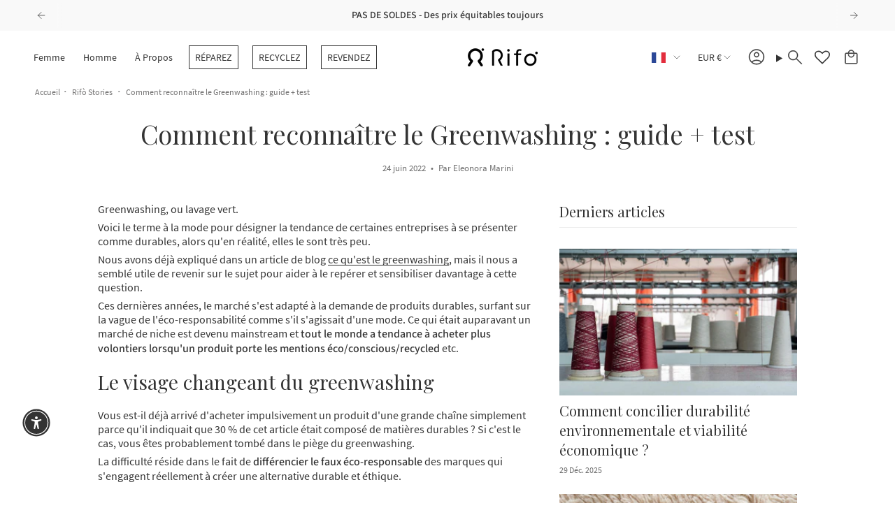

--- FILE ---
content_type: text/html; charset=utf-8
request_url: https://rifo-lab.com/fr/blogs/rifo-stories/comment-reconnaitre-le-greenwashing-guide-test
body_size: 101070
content:
<!doctype html>
<html class="no-js no-touch supports-no-cookies" lang="fr">
  <head>
     

    <meta charset="UTF-8">
    <meta http-equiv="X-UA-Compatible" content="IE=edge">
    <meta name="viewport" content="width=device-width, initial-scale=1.0">
    <meta name="theme-color" content="#a9bfca">
    <link rel="canonical" href="https://rifo-lab.com/fr/blogs/rifo-stories/comment-reconnaitre-le-greenwashing-guide-test">
    <!-- ======================= Broadcast Theme V5.6.1 ========================= -->

    <link href="//rifo-lab.com/cdn/shop/t/103/assets/theme.css?v=116895773189711827601760433006" as="style" rel="preload">
    <link href="//rifo-lab.com/cdn/shop/t/103/assets/vendor.js?v=152754676678534273481716375665" as="script" rel="preload">

    <!-- Noindex nofollow link Glint -->
    

    

    <script>
      document.addEventListener("DOMContentLoaded", function() {
        const params = new URLSearchParams(window.location.search);
        const hasFilters = params.has('filter'); // Aggiungi altri filtri qui
        if (hasFilters) {
          const meta = document.createElement('meta');
          meta.name = "robots";
          meta.content = "noindex, nofollow";
          document.head.appendChild(meta);
        }
      });
    </script>

    <link
      rel="preload"
      href="https://cdn.shopify.com/s/files/1/0293/9627/1197/files/SourceSansPro-Regular.woff2?v=1716387061"
      as="font"
      type="font/woff2"
      crossorigin="anonymous"
    >
    <link
      rel="preload"
      href="https://cdn.shopify.com/s/files/1/0293/9627/1197/files/PlayfairDisplay-Bold.woff2?v=1716393967"
      as="font"
      type="font/woff2"
      crossorigin="anonymous"
    >
      <link rel="icon" type="image/png" href="//rifo-lab.com/cdn/shop/files/fav-icon-rifo.png?crop=center&height=32&v=1717682708&width=32">
    

    <!-- Title and description ================================================ -->
    
    <title>
    
    Comment reconnaître le Greenwashing : guide + test
      
    
    
  </title>

    
    
    
      <meta name="description" content="Le greenwashing, les revendications écologiques et la communication sur la durabilité dans le monde de la mode pour la distinguer du faux éco-responsable.">
    

    <meta property="og:site_name" content="Rifò Lab">
<meta property="og:url" content="https://rifo-lab.com/fr/blogs/rifo-stories/comment-reconnaitre-le-greenwashing-guide-test">
<meta property="og:title" content="Comment reconnaître le Greenwashing : guide + test">
<meta property="og:type" content="article">
<meta property="og:description" content="Le greenwashing, les revendications écologiques et la communication sur la durabilité dans le monde de la mode pour la distinguer du faux éco-responsable."><meta property="og:image" content="http://rifo-lab.com/cdn/shop/articles/greenwashing-blog_4fb9a7d2-6282-456f-8d27-76df093609ae.jpg?v=1747066076">
  <meta property="og:image:secure_url" content="https://rifo-lab.com/cdn/shop/articles/greenwashing-blog_4fb9a7d2-6282-456f-8d27-76df093609ae.jpg?v=1747066076">
  <meta property="og:image:width" content="1920">
  <meta property="og:image:height" content="1168"><meta name="twitter:card" content="summary_large_image">
<meta name="twitter:title" content="Comment reconnaître le Greenwashing : guide + test">
<meta name="twitter:description" content="Le greenwashing, les revendications écologiques et la communication sur la durabilité dans le monde de la mode pour la distinguer du faux éco-responsable.">




    <!-- CSS ================================================================== -->
    <style data-shopify>
@font-face {
  font-family: "Playfair Display";
  font-weight: 400;
  font-style: normal;
  font-display: swap;
  src: url("//rifo-lab.com/cdn/fonts/playfair_display/playfairdisplay_n4.9980f3e16959dc89137cc1369bfc3ae98af1deb9.woff2") format("woff2"),
       url("//rifo-lab.com/cdn/fonts/playfair_display/playfairdisplay_n4.c562b7c8e5637886a811d2a017f9e023166064ee.woff") format("woff");
}

      @font-face {
  font-family: "Source Sans Pro";
  font-weight: 400;
  font-style: normal;
  font-display: swap;
  src: url("//rifo-lab.com/cdn/fonts/source_sans_pro/sourcesanspro_n4.50ae3e156aed9a794db7e94c4d00984c7b66616c.woff2") format("woff2"),
       url("//rifo-lab.com/cdn/fonts/source_sans_pro/sourcesanspro_n4.d1662e048bd96ae7123e46600ff9744c0d84502d.woff") format("woff");
}

      @font-face {
  font-family: Figtree;
  font-weight: 400;
  font-style: normal;
  font-display: swap;
  src: url("//rifo-lab.com/cdn/fonts/figtree/figtree_n4.3c0838aba1701047e60be6a99a1b0a40ce9b8419.woff2") format("woff2"),
       url("//rifo-lab.com/cdn/fonts/figtree/figtree_n4.c0575d1db21fc3821f17fd6617d3dee552312137.woff") format("woff");
}


      
        @font-face {
  font-family: "Playfair Display";
  font-weight: 500;
  font-style: normal;
  font-display: swap;
  src: url("//rifo-lab.com/cdn/fonts/playfair_display/playfairdisplay_n5.6d96c6c4ac11fa0f6466bea3ceb706b13b60121f.woff2") format("woff2"),
       url("//rifo-lab.com/cdn/fonts/playfair_display/playfairdisplay_n5.243754f603c104a858dcf4ebe73445104040a1bf.woff") format("woff");
}

      

      
        @font-face {
  font-family: "Source Sans Pro";
  font-weight: 500;
  font-style: normal;
  font-display: swap;
  src: url("//rifo-lab.com/cdn/fonts/source_sans_pro/sourcesanspro_n5.783a0e56914d4f6f44d3728e24352fac8739bbef.woff2") format("woff2"),
       url("//rifo-lab.com/cdn/fonts/source_sans_pro/sourcesanspro_n5.a0c268a4943a8f0e51c6ea7086c7d033d0e9efb7.woff") format("woff");
}

      

      
      

      
        @font-face {
  font-family: "Source Sans Pro";
  font-weight: 400;
  font-style: italic;
  font-display: swap;
  src: url("//rifo-lab.com/cdn/fonts/source_sans_pro/sourcesanspro_i4.130f29b9baa0095b80aea9236ca9ef6ab0069c67.woff2") format("woff2"),
       url("//rifo-lab.com/cdn/fonts/source_sans_pro/sourcesanspro_i4.6146c8c8ae7b8853ccbbc8b859fcf805016ee743.woff") format("woff");
}

      

      
        @font-face {
  font-family: "Source Sans Pro";
  font-weight: 500;
  font-style: italic;
  font-display: swap;
  src: url("//rifo-lab.com/cdn/fonts/source_sans_pro/sourcesanspro_i5.61c872f468360a84258b503468d166adafed3b61.woff2") format("woff2"),
       url("//rifo-lab.com/cdn/fonts/source_sans_pro/sourcesanspro_i5.e22ae342ea725c020db78e86307afe3e2d3b9ea0.woff") format("woff");
}

      
    </style>

    
<style data-shopify>

:root {--scrollbar-width: 0px;





--COLOR-VIDEO-BG: #f2f2f2;
--COLOR-BG-BRIGHTER: #f2f2f2;--COLOR-BG: #ffffff;--COLOR-BG-ALPHA-25: rgba(255, 255, 255, 0.25);
--COLOR-BG-TRANSPARENT: rgba(255, 255, 255, 0);
--COLOR-BG-SECONDARY: #f9f9f9;
--COLOR-BG-SECONDARY-LIGHTEN: #ffffff;
--COLOR-BG-RGB: 255, 255, 255;

--COLOR-TEXT-DARK: #0e0c0c;
--COLOR-TEXT: #333333;
--COLOR-TEXT-LIGHT: #707070;


/* === Opacity shades of grey ===*/
--COLOR-A5:  rgba(51, 51, 51, 0.05);
--COLOR-A10: rgba(51, 51, 51, 0.1);
--COLOR-A15: rgba(51, 51, 51, 0.15);
--COLOR-A20: rgba(51, 51, 51, 0.2);
--COLOR-A25: rgba(51, 51, 51, 0.25);
--COLOR-A30: rgba(51, 51, 51, 0.3);
--COLOR-A35: rgba(51, 51, 51, 0.35);
--COLOR-A40: rgba(51, 51, 51, 0.4);
--COLOR-A45: rgba(51, 51, 51, 0.45);
--COLOR-A50: rgba(51, 51, 51, 0.5);
--COLOR-A55: rgba(51, 51, 51, 0.55);
--COLOR-A60: rgba(51, 51, 51, 0.6);
--COLOR-A65: rgba(51, 51, 51, 0.65);
--COLOR-A70: rgba(51, 51, 51, 0.7);
--COLOR-A75: rgba(51, 51, 51, 0.75);
--COLOR-A80: rgba(51, 51, 51, 0.8);
--COLOR-A85: rgba(51, 51, 51, 0.85);
--COLOR-A90: rgba(51, 51, 51, 0.9);
--COLOR-A95: rgba(51, 51, 51, 0.95);

--COLOR-BORDER: rgb(237, 237, 237);
--COLOR-BORDER-LIGHT: #f4f4f4;
--COLOR-BORDER-HAIRLINE: #f7f7f7;
--COLOR-BORDER-DARK: #bababa;/* === Bright color ===*/
--COLOR-PRIMARY: #a9bfca;
--COLOR-PRIMARY-HOVER: #6f9fb8;
--COLOR-PRIMARY-FADE: rgba(169, 191, 202, 0.05);
--COLOR-PRIMARY-FADE-HOVER: rgba(169, 191, 202, 0.1);
--COLOR-PRIMARY-LIGHT: #ffffff;--COLOR-PRIMARY-OPPOSITE: #000000;



/* === link Color ===*/
--COLOR-LINK: #333333;
--COLOR-LINK-HOVER: rgba(51, 51, 51, 0.7);
--COLOR-LINK-FADE: rgba(51, 51, 51, 0.05);
--COLOR-LINK-FADE-HOVER: rgba(51, 51, 51, 0.1);--COLOR-LINK-OPPOSITE: #ffffff;


/* === Product grid sale tags ===*/
--COLOR-SALE-BG: #a9bfca;
--COLOR-SALE-TEXT: #333333;

/* === Product grid badges ===*/
--COLOR-BADGE-BG: #ffffff;
--COLOR-BADGE-TEXT: #212121;

/* === Product sale color ===*/
--COLOR-SALE: #333333;

/* === Gray background on Product grid items ===*/--filter-bg: 1.0;/* === Helper colors for form error states ===*/
--COLOR-ERROR: #721C24;
--COLOR-ERROR-BG: #F8D7DA;
--COLOR-ERROR-BORDER: #F5C6CB;



  --RADIUS: 0px;
  --RADIUS-SELECT: 0px;

--COLOR-HEADER-BG: #ffffff;--COLOR-HEADER-BG-TRANSPARENT: rgba(255, 255, 255, 0);
--COLOR-HEADER-LINK: #333333;
--COLOR-HEADER-LINK-HOVER: rgba(51, 51, 51, 0.7);

--COLOR-MENU-BG: #ffffff;
--COLOR-MENU-LINK: #333333;
--COLOR-MENU-LINK-HOVER: rgba(51, 51, 51, 0.7);
--COLOR-SUBMENU-BG: #ffffff;
--COLOR-SUBMENU-LINK: #333333;
--COLOR-SUBMENU-LINK-HOVER: rgba(51, 51, 51, 0.7);
--COLOR-SUBMENU-TEXT-LIGHT: #707070;
--COLOR-MENU-TRANSPARENT: #ffffff;
--COLOR-MENU-TRANSPARENT-HOVER: rgba(255, 255, 255, 0.7);--COLOR-FOOTER-BG: #ffffff;
--COLOR-FOOTER-BG-HAIRLINE: #f7f7f7;
--COLOR-FOOTER-TEXT: #333333;
--COLOR-FOOTER-TEXT-A35: rgba(51, 51, 51, 0.35);
--COLOR-FOOTER-TEXT-A75: rgba(51, 51, 51, 0.75);
--COLOR-FOOTER-LINK: #333333;
--COLOR-FOOTER-LINK-HOVER: rgba(51, 51, 51, 0.7);
--COLOR-FOOTER-BORDER: #333333;

--TRANSPARENT: rgba(255, 255, 255, 0);

/* === Default overlay opacity ===*/
--overlay-opacity: 0;
--underlay-opacity: 1;
--underlay-bg: rgba(0,0,0,0.4);

/* === Custom Cursor ===*/
--ICON-ZOOM-IN: url( "//rifo-lab.com/cdn/shop/t/103/assets/icon-zoom-in.svg?v=182473373117644429561716375664" );
--ICON-ZOOM-OUT: url( "//rifo-lab.com/cdn/shop/t/103/assets/icon-zoom-out.svg?v=101497157853986683871716375664" );

/* === Custom Icons ===*/


  
  --ICON-ADD-BAG: url( "//rifo-lab.com/cdn/shop/t/103/assets/icon-add-bag.svg?v=23763382405227654651716375663" );
  --ICON-ADD-CART: url( "//rifo-lab.com/cdn/shop/t/103/assets/icon-add-cart.svg?v=3962293684743587821716375663" );
  --ICON-ARROW-LEFT: url( "//rifo-lab.com/cdn/shop/t/103/assets/icon-arrow-left.svg?v=136066145774695772731716375663" );
  --ICON-ARROW-RIGHT: url( "//rifo-lab.com/cdn/shop/t/103/assets/icon-arrow-right.svg?v=150928298113663093401716375664" );
  --ICON-SELECT: url("//rifo-lab.com/cdn/shop/t/103/assets/icon-select.svg?v=167170173659852274001716375664");


--PRODUCT-GRID-ASPECT-RATIO: 140.0%;

/* === Typography ===*/
--FONT-WEIGHT-BODY: 400;
--FONT-WEIGHT-BODY-BOLD: 500;

--FONT-STACK-BODY: "Source Sans Pro", sans-serif;
--FONT-STYLE-BODY: normal;
--FONT-STYLE-BODY-ITALIC: italic;
--FONT-ADJUST-BODY: 1.0;

--LETTER-SPACING-BODY: 0.0em;

--FONT-WEIGHT-HEADING: 400;
--FONT-WEIGHT-HEADING-BOLD: 500;

--FONT-UPPERCASE-HEADING: none;
--LETTER-SPACING-HEADING: 0.0em;

--FONT-STACK-HEADING: "Playfair Display", serif;
--FONT-STYLE-HEADING: normal;
--FONT-STYLE-HEADING-ITALIC: italic;
--FONT-ADJUST-HEADING: 1.15;

--FONT-WEIGHT-SUBHEADING: 400;
--FONT-WEIGHT-SUBHEADING-BOLD: 500;

--FONT-STACK-SUBHEADING: "Source Sans Pro", sans-serif;
--FONT-STYLE-SUBHEADING: normal;
--FONT-STYLE-SUBHEADING-ITALIC: italic;
--FONT-ADJUST-SUBHEADING: 1.0;

--FONT-UPPERCASE-SUBHEADING: uppercase;
--LETTER-SPACING-SUBHEADING: 0.1em;

--FONT-STACK-NAV: "Source Sans Pro", sans-serif;
--FONT-STYLE-NAV: normal;
--FONT-STYLE-NAV-ITALIC: italic;
--FONT-ADJUST-NAV: 1.0;

--FONT-WEIGHT-NAV: 400;
--FONT-WEIGHT-NAV-BOLD: 500;

--LETTER-SPACING-NAV: 0.0em;

--FONT-SIZE-BASE: 1.0rem;
--FONT-SIZE-BASE-PERCENT: 1.0;

/* === Parallax ===*/
--PARALLAX-STRENGTH-MIN: 120.0%;
--PARALLAX-STRENGTH-MAX: 130.0%;--COLUMNS: 4;
--COLUMNS-MEDIUM: 3;
--COLUMNS-SMALL: 2;
--COLUMNS-MOBILE: 1;--LAYOUT-OUTER: 50px;
  --LAYOUT-GUTTER: 8px; /* cambio gap generale delle griglie da 15px */
  --LAYOUT-OUTER-MEDIUM: 30px;
  --LAYOUT-GUTTER-MEDIUM: 22px;
  --LAYOUT-OUTER-SMALL: 16px;
  --LAYOUT-GUTTER-SMALL: 8px;--base-animation-delay: 0ms;
--line-height-normal: 1.375; /* Equals to line-height: normal; */--SIDEBAR-WIDTH: 288px;
  --SIDEBAR-WIDTH-MEDIUM: 258px;--DRAWER-WIDTH: 400px;--ICON-STROKE-WIDTH: 1px;/* === Button General ===*/
--BTN-FONT-STACK: Figtree, sans-serif;
--BTN-FONT-WEIGHT: 400;
--BTN-FONT-STYLE: normal;
--BTN-FONT-SIZE: 14px;

--BTN-LETTER-SPACING: 0.1em;
--BTN-UPPERCASE: uppercase;
--BTN-TEXT-ARROW-OFFSET: -1px;

/* === Button Primary ===*/
--BTN-PRIMARY-BORDER-COLOR: #333333;
--BTN-PRIMARY-BG-COLOR: #333333;
--BTN-PRIMARY-TEXT-COLOR: #ffffff;


  --BTN-PRIMARY-BG-COLOR-BRIGHTER: #4d4d4d;


/* === Button Secondary ===*/
--BTN-SECONDARY-BORDER-COLOR: #ab8c52;
--BTN-SECONDARY-BG-COLOR: #ab8c52;
--BTN-SECONDARY-TEXT-COLOR: #ffffff;


  --BTN-SECONDARY-BG-COLOR-BRIGHTER: #9a7e4a;


/* === Button White ===*/
--TEXT-BTN-BORDER-WHITE: #fff;
--TEXT-BTN-BG-WHITE: #fff;
--TEXT-BTN-WHITE: #000;
--TEXT-BTN-BG-WHITE-BRIGHTER: #f2f2f2;

/* === Button Black ===*/
--TEXT-BTN-BG-BLACK: #000;
--TEXT-BTN-BORDER-BLACK: #000;
--TEXT-BTN-BLACK: #fff;
--TEXT-BTN-BG-BLACK-BRIGHTER: #1a1a1a;

/* === Default Cart Gradient ===*/

--FREE-SHIPPING-GRADIENT: linear-gradient(to right, var(--COLOR-PRIMARY-LIGHT) 0%, var(--COLOR-PRIMARY) 100%);

/* === Swatch Size ===*/
--swatch-size-filters: calc(1.15rem * var(--FONT-ADJUST-BODY));
--swatch-size-product: calc(1.6rem * var(--FONT-ADJUST-BODY));
}

/* === Backdrop ===*/
::backdrop {
  --underlay-opacity: 1;
  --underlay-bg: rgba(0,0,0,0.4);
}
</style>


    <link href="//rifo-lab.com/cdn/shop/t/103/assets/theme.css?v=116895773189711827601760433006" rel="stylesheet" type="text/css" media="all" />
    <link href="//rifo-lab.com/cdn/shop/t/103/assets/custom.css?v=104823651425209601321767803597" rel="stylesheet" type="text/css" media="all" />
<link href="//rifo-lab.com/cdn/shop/t/103/assets/swatches.css?v=6146002506165106801760042434" as="style" rel="preload">
      <link href="//rifo-lab.com/cdn/shop/t/103/assets/swatches.css?v=6146002506165106801760042434" rel="stylesheet" type="text/css" media="all" />
<style data-shopify>.swatches {
    --gris: #CBCCCD;--orange: #F39447;--bleu-clair: #C8DEE8;--beige: #EADFC4;--blanc: #F8F8F8;--noir: #333334;--bleu: #173448;--rose: #EED8D4;--vert: #4D5F35;--jaune: #F6EFA9;--violet: #D1BDD4;--rouge: #CF5E5E;--brun: #665448;--bleu-mediterraneen: url(//rifo-lab.com/cdn/shop/files/jeans__2_small.jpg?v=15875765597277313095);--bleu-atlantique: url(//rifo-lab.com/cdn/shop/files/jeans__1_small.jpg?v=4854524726139764574);--bleu-baltique: url(//rifo-lab.com/cdn/shop/files/jeans__3_small.jpg?v=366825484740648858);--bleu-denim: url(//rifo-lab.com/cdn/shop/files/jeans__4_small.jpg?v=16433183913389862485);--beige-liege: url(//rifo-lab.com/cdn/shop/files/cashmere__7_small.jpg?v=3209469108091486825);--noir-ardoise: url(//rifo-lab.com/cdn/shop/files/cashmere_000_small.jpg?v=7839880511402414753);--gris-chaux: url(//rifo-lab.com/cdn/shop/files/cashmere__0_3_e685558e-9fe6-42c9-9a8a-f2bd90b294db_small.jpg?v=10108202116695334223);--gris-ciment: url(//rifo-lab.com/cdn/shop/files/cashmere_000__1_11b3ebe2-755d-4ab8-b12b-73a1b2a1149d_small.jpg?v=11539689172901293410);--bleu-mure: #0C2F58;--bleu-genevrier: #0C2F58;--vert-romarin: url(//rifo-lab.com/cdn/shop/files/cashmere__0_1_279cc5b0-f0ba-4203-84cd-40988b14b694_small.jpg?v=1799621658345654952);--vert-mousse: #606E61;--vert-cactus: url(//rifo-lab.com/cdn/shop/files/verde_cactus_small.jpg?v=8963693189681137286);--bois: url(//rifo-lab.com/cdn/shop/files/color-wood_small.jpg?v=4782327637213342789);--bleu-profond: url(//rifo-lab.com/cdn/shop/files/Blu_Profondo_small.jpg?v=17966199906148389679);--beige-rose: url(//rifo-lab.com/cdn/shop/files/Beige_Rosa_small.jpg?v=16394546946969727760);--blanc-polaire: url(//rifo-lab.com/cdn/shop/files/bianco-polare_small.jpg?v=3140952611233841795);--noir-corbeau: url(//rifo-lab.com/cdn/shop/files/nero-corvino_small.jpg?v=14213158305587895682);--violet-raisin: url(//rifo-lab.com/cdn/shop/files/R0A9807-1_97e5ffea-c1e5-423f-9b90-adb3a30c406f_small.jpg?v=11593135092350821889);--vert-sous-bois: url(//rifo-lab.com/cdn/shop/files/R0A9696_840ed32a-c67e-4a2a-bc9b-59777c4986e1_small.jpg?v=13719983593345529762);--orange-opale: url(//rifo-lab.com/cdn/shop/files/R0A9817-1_ab4abd9d-01bb-46ec-bd1e-d06c24a430fe_small.jpg?v=13340112334454205355);--orange-jaspe: url(//rifo-lab.com/cdn/shop/files/R0A9564-1_1_small.jpg?v=14501145635179433829);--rose-cyclamen: url(//rifo-lab.com/cdn/shop/files/R0A9994-1_small.jpg?v=9216241300548024288);--bleu-hortensia: url(//rifo-lab.com/cdn/shop/files/R0A9651_1_small.jpg?v=14739244675159020870);--beige-cantuccino: #e9d8c9;--beige-camomille-mouline: url(//rifo-lab.com/cdn/shop/files/color-wood_e02b9667-3ac5-4249-b031-02c4552411f2_small.jpg?v=9335541548243933237);--bleu-della-robbia-mouline: url(//rifo-lab.com/cdn/shop/files/R0A0072-1_0c78b520-51a2-45e3-89f0-876ce025e6b9_small.jpg?v=7278199227562606602);--violet-ecorce-mouline: url(//rifo-lab.com/cdn/shop/files/R0A0029-1_small.jpg?v=635233059393251986);--mure-bleu-della-robbia-mouline: url(//rifo-lab.com/cdn/shop/files/R0A9771-1_3c6e040a-2dd8-4a70-9eb9-0a6eeba44982_small.jpg?v=15839499016431053398);--gris-chaux-noir-ardoise: url(//rifo-lab.com/cdn/shop/files/R0A9786-1_small.jpg?v=16895015414424668093);--vert-serpentin: url(//rifo-lab.com/cdn/shop/files/coverde-sperpentino_small.jpg?v=8421392057155357716);--violet-saloon: url(//rifo-lab.com/cdn/shop/files/viola_small.jpg?v=1659131356637879910);--bleu-cyanite: url(//rifo-lab.com/cdn/shop/files/R0A0659-1_small.jpg?v=10217257025775949223);--orange-safran-mouline: url(//rifo-lab.com/cdn/shop/files/arancio-zafferano_small.jpg?v=2381117797791701114);--vert-lierre-mouline: url(//rifo-lab.com/cdn/shop/files/edera_small.jpg?v=11404372711081828381);--bleu-della-robbia-mure-mouline: url(//rifo-lab.com/cdn/shop/files/Luchino-3_small.jpg?v=3130702205743792429);--beige-cantuccino-vert-lierre-mouline: url(//rifo-lab.com/cdn/shop/files/R0A0248-1_small.jpg?v=18222017867591159837);--safran-orange-jaspe-mouline: url(//rifo-lab.com/cdn/shop/files/Luchino-6_small.jpg?v=9878489332815233928);--bleu-nuit: url(//rifo-lab.com/cdn/shop/files/R0A0164-1_small.jpg?v=12794207835203630485);--beige-lebowski: url(//rifo-lab.com/cdn/shop/files/Screenshot_2023-11-20_alle_12.29.20_small.png?v=2750466095569057454);--violet-aubergine: url(//rifo-lab.com/cdn/shop/files/melanzana_small.jpg?v=18083303528127886162);--beige-poudre: url(//rifo-lab.com/cdn/shop/files/beige-cipria_small.jpg?v=1270235743709067083);--vert-foret: url(//rifo-lab.com/cdn/shop/files/Rifolutioner-cashmere-kids-sweater-green-4_small.jpg?v=10588763547540883601);--bleu-bouteille: url(//rifo-lab.com/cdn/shop/files/blu-bottiglia_small.jpg?v=1022275951868379302);--violet-indigo: url(//rifo-lab.com/cdn/shop/files/viola-indaco_small.jpg?v=2366279071354415210);--violet-clair: url(//rifo-lab.com/cdn/shop/files/viola-chiaro_small.jpg?v=3906549078261148835);--lilas: url(//rifo-lab.com/cdn/shop/files/lilla_small.jpg?v=15280984499407713859);--vert-chou-noir: url(//rifo-lab.com/cdn/shop/files/guanti-zero-waste-cavolo-nero_small.jpg?v=458591651933609300);--gris-mer-du-nord: url(//rifo-lab.com/cdn/shop/files/grigio-mar-del-nord_small.jpg?v=17993621073223724045);--brun-tabac: url(//rifo-lab.com/cdn/shop/files/marrone-tabacco_small.jpg?v=5427949598859592429);--jaune-moutarde: url(//rifo-lab.com/cdn/shop/files/giallo-senape_small.jpg?v=2685686162633789583);--vert-pistache: url(//rifo-lab.com/cdn/shop/files/verde-pistacchio_small.jpg?v=17721170279810788687);--mer-noire: url(//rifo-lab.com/cdn/shop/files/Mar-Nero_small.jpg?v=15585085227626602956);--violet-lavande: url(//rifo-lab.com/cdn/shop/files/Anni-WEB-1_small.jpg?v=17403432058352948644);--bleu-cobalt: url(//rifo-lab.com/cdn/shop/files/Screenshot_2024-02-22_alle_10.16.06_small.png?v=12295068710505065199);--vert-clair: url(//rifo-lab.com/cdn/shop/files/verde-chiaro_small.jpg?v=11055793402808361683);--violet-amethyste: url(//rifo-lab.com/cdn/shop/files/Screenshot_2023-11-27_alle_10.05.21_small.png?v=15573580170802054646);--bleu-graphite: url(//rifo-lab.com/cdn/shop/files/Gunta-WEB-7_small.jpg?v=5872415935157447755);--blanc-brut: #F7F2E1;--bleu-mer: url(//rifo-lab.com/cdn/shop/files/Blu-Mare_small.jpg?v=622421962313844273);--vert-sauge: url(//rifo-lab.com/cdn/shop/files/R0A0432-1_small.jpg?v=10476605684642650264);--rose-frappe-framboise: url(//rifo-lab.com/cdn/shop/files/R0A0496-1_small.jpg?v=1148265197951708931);--denim: url(//rifo-lab.com/cdn/shop/files/colore-denim_small.jpg?v=1057755261187113139);--bleu-agapanthe: url(//rifo-lab.com/cdn/shop/files/Teli-mare-WEB-21_small.jpg?v=4490307975376862686);--rouge-desert: url(//rifo-lab.com/cdn/shop/files/Teli-mare-WEB-9_small.jpg?v=6245581910691840229);--violet-lilas: url(//rifo-lab.com/cdn/shop/files/Mestrale-WEB-8_small.jpg?v=11513383718009411619);--vert-foin: url(//rifo-lab.com/cdn/shop/files/Verde_Fieno_small.jpg?v=8968169244521284075);--rouge-violet: url(//rifo-lab.com/cdn/shop/files/Rosso_Viola_small.jpg?v=17147778140285688334);--rose-betterave: url(//rifo-lab.com/cdn/shop/files/Rosa-Barbabietola_small.jpg?v=1383881974343093097);--orange-argile: url(//rifo-lab.com/cdn/shop/files/arancio-argilla_small.jpg?v=3836675461973601479);--vert-jade: url(//rifo-lab.com/cdn/shop/files/runner-1_small.jpg?v=15858651381603200729);--brun-santa-fiora: url(//rifo-lab.com/cdn/shop/files/Tovaglioli-2_small.jpg?v=7947192496806930087);--beige-travertin: url(//rifo-lab.com/cdn/shop/files/TOVAGLIOLI-1_small.jpg?v=515885963681318609);--bleu-baltique-mouline: url(//rifo-lab.com/cdn/shop/files/Mouline-Blu-Baltico_small.jpg?v=7055629031586845946);--bleu-mediterraneen-mouline: url(//rifo-lab.com/cdn/shop/files/Mouline-Azzurro-Mediterraneo_small.jpg?v=9999251446917180209);--jeans-patchwork: url(//rifo-lab.com/cdn/shop/files/cappelli-pescatore-upcycled-levis_small.jpg?v=12115734625036791329);--bleu-mure: url(//rifo-lab.com/cdn/shop/files/Art3-WEB-4_db41b46b-622f-4ed6-9c56-93ffbb439374_small.jpg?v=16867085966404187109);--beige-noix: url(//rifo-lab.com/cdn/shop/files/Art3-WEB-16_small.jpg?v=9714787273131683489);--violet-glycine: url(//rifo-lab.com/cdn/shop/files/Maglia1-WEB-3_small.jpg?v=18401738072193966059);--rose-cyclamen: url(//rifo-lab.com/cdn/shop/files/Nico-cashmere-gilet-unisex-WEB-6_small.jpg?v=9694826002019761920);--vert-blette: url(//rifo-lab.com/cdn/shop/files/Art1-WEB-3_small.jpg?v=2549904191659716792);--bleu-paon: url(//rifo-lab.com/cdn/shop/files/Nico-cashmere-gilet-unisex-WEB-12_small.jpg?v=5534500792038560833);--bleu-crepuscule: url(//rifo-lab.com/cdn/shop/files/Nico-cashmere-gilet-unisex-WEB-18_small.jpg?v=10692083436220214942);--rose-pamplemousse: url(//rifo-lab.com/cdn/shop/files/Nico-cashmere-gilet-unisex-WEB-24_small.jpg?v=6868974888062156237);--jaune-mais: url(//rifo-lab.com/cdn/shop/files/R0A3758-1-copia_small.jpg?v=13671060676557646376);--vert-chou: url(//rifo-lab.com/cdn/shop/files/R0A3761-1_small.jpg?v=6099110047588348030);--brun-cafe: url(//rifo-lab.com/cdn/shop/files/Brown-caffe_small.jpg?v=13998896006024722917);--bleu-genevrier: url(//rifo-lab.com/cdn/shop/files/Blu-Ginepro_small.jpg?v=15612141886681051107);--jaune-gingembre-mouline: url(//rifo-lab.com/cdn/shop/files/mouline-yellow_small.jpg?v=16004940225186206038);--vert-broccoli-mouline: url(//rifo-lab.com/cdn/shop/files/Mouline-Green-Broccoli_small.jpg?v=17330154869508769888);--bleu-gorgonzola-mouline: url(//rifo-lab.com/cdn/shop/files/Caterina22-WEB-20_small.jpg?v=7233686798557790631);--rose-radicchio: url(//rifo-lab.com/cdn/shop/files/Dante-WEB-11_1_small.jpg?v=15903789428523930259);--orange-peche: url(//rifo-lab.com/cdn/shop/files/Dante-WEB-3_1_small.jpg?v=6667901012125101513);--bleu-myrtille: url(//rifo-lab.com/cdn/shop/files/DSC03857_copia_1_small.jpg?v=11305186083763755766);--beige-chameau: url(//rifo-lab.com/cdn/shop/files/Beige-Cammello_small.jpg?v=12906291657903625714);--noir-charbon: url(//rifo-lab.com/cdn/shop/files/Mantella3-WEB-9_small.jpg?v=17854010307316708407);--rouge-coucher-de-soleil: url(//rifo-lab.com/cdn/shop/files/Mantella3-WEB-5_small.jpg?v=13348702329154112641);--brun-cuir: url(//rifo-lab.com/cdn/shop/files/Mantella3-WEB-3_small.jpg?v=3667816476212856479);--rouge-canyon: url(//rifo-lab.com/cdn/shop/files/Ennio-WEB-8_small.jpg?v=10731922068178989103);--violet-saloon: url(//rifo-lab.com/cdn/shop/files/viola_small.jpg?v=1659131356637879910);--brun-terre-de-sienne: url(//rifo-lab.com/cdn/shop/files/Ennio-WEB-5_small.jpg?v=6839118523154579482);--mississippi: url(//rifo-lab.com/cdn/shop/files/Mantella1-WEB-6_small.jpg?v=14185325811250788146);--echinacee: url(//rifo-lab.com/cdn/shop/files/Mantella1-WEB-3_small.jpg?v=5985514189979435823);--feu-de-joie: url(//rifo-lab.com/cdn/shop/files/Mantella1-WEB-9_small.jpg?v=12179077084576996954);--anthracite-bordeaux: url(//rifo-lab.com/cdn/shop/files/Recycled-cotton-socks-WEB-14_small.jpg?v=3536093971047891731);--rayures-anthracite-bordeaux: url(//rifo-lab.com/cdn/shop/files/Recycled-cotton-socks-WEB-17_small.jpg?v=6215341834003354373);--gris-bleu: url(//rifo-lab.com/cdn/shop/files/Recycled-cotton-socks-WEB-2_small.jpg?v=8968622337365416757);--rayures-gris-bleu: url(//rifo-lab.com/cdn/shop/files/Recycled-cotton-socks-WEB-5_small.jpg?v=13155592275105112131);--beige-vert: url(//rifo-lab.com/cdn/shop/files/Recycled-cotton-socks-WEB-11_small.jpg?v=17028472684175933723);--rayures-beige-vert: url(//rifo-lab.com/cdn/shop/files/Recycled-cotton-socks-WEB-8_small.jpg?v=2650836462015789246);--brun-chataigne-mouline: url(//rifo-lab.com/cdn/shop/files/Mouline-castagna_small.jpg?v=10948831564749582801);--orange-feu-de-joie: url(//rifo-lab.com/cdn/shop/files/Terza-WEB-2_small.jpg?v=14588623440676959337);--bleu-mississippi: url(//rifo-lab.com/cdn/shop/files/Terza-WEB-8_small.jpg?v=5206884150840356158);--rose-echinacee: url(//rifo-lab.com/cdn/shop/files/Terza-WEB-5_small.jpg?v=559184089576908365);--rose-betterave-mouline: url(//rifo-lab.com/cdn/shop/files/mouline-rosa-barbabietola_small.jpg?v=13725552551014318415);--bleu-hortensia-clair: url(//rifo-lab.com/cdn/shop/files/R0A9651_1_7280af4b-e016-4010-9645-9aca9c48c4b2_small.jpg?v=14739244675159020870);--orange-jaspe: url(//rifo-lab.com/cdn/shop/files/R0A9564-1_1_40f53798-dcc2-4c64-b9aa-3bdfa4701bb7_small.jpg?v=14501145635179433829);--vert-serpentin: url(//rifo-lab.com/cdn/shop/files/coverde-sperpentino_195b37c2-1cc9-4912-a245-3543c3529f43_small.jpg?v=8421392057155357716);--bleu-marine: url(//rifo-lab.com/cdn/shop/files/cashmere__0_2_07d47223-9645-4ccb-b698-e8f65ed3a1f8_small.jpg?v=17571487687725818528);--bleu-dauphin: url(//rifo-lab.com/cdn/shop/files/Giovannino-kids-cashmere-sweater-light-blue-3_small.jpg?v=6794423930362211804);--orange-vairon: url(//rifo-lab.com/cdn/shop/files/Giovannino-kids-cashmere-sweater-red-3_small.jpg?v=16632298280667250992);--beige-carlino: url(//rifo-lab.com/cdn/shop/files/Giovannino-kids-cashmere-sweater-beige-3_small.jpg?v=11639136471371791184);--beige-lichen: url(//rifo-lab.com/cdn/shop/files/Rifolutioner-cashmere-kids-sweater-beige-4_small.jpg?v=14492603636347391641);--bleu-myrtille: url(//rifo-lab.com/cdn/shop/files/Rifolutioner-cashmere-kids-sweater-blue-4_small.jpg?v=1216150547153785514);--orange-automne: url(//rifo-lab.com/cdn/shop/files/Rifolutioner-cashmere-kids-sweater-red-4_small.jpg?v=11201251494928851288);--rose-pamplemousse: url(//rifo-lab.com/cdn/shop/files/Nico-cashmere-gilet-unisex-WEB-24_small.jpg?v=6868974888062156237);--bleu-pastel: url(//rifo-lab.com/cdn/shop/files/blu_di_guado_small.jpg?v=10495257175302033400);--rose-renoncule: url(//rifo-lab.com/cdn/shop/files/Rosa_Ranuncolo_small.jpg?v=17791132263390467192);--orange-citrouille: #E96051;--gris-vert: url(//rifo-lab.com/cdn/shop/files/Grigio-Verde_small.jpg?v=2040074493767571197);--jaune-meleze: url(//rifo-lab.com/cdn/shop/files/Recycled-Wool-Blanket-Nido-yellow-3_1_small.jpg?v=6286662590592932039);--beige-naturel: url(//rifo-lab.com/cdn/shop/files/Recycled-Wool-Blanket-Nido-beige-3_1_small.jpg?v=5660084412780342715);--vert-alpin: url(//rifo-lab.com/cdn/shop/files/Recycled-Wool-Blanket-Nido-green-3_small.jpg?v=6665224059776603512);--lac: url(//rifo-lab.com/cdn/shop/files/Recycled-wool-blanket-Corteccia-blu-2_small.jpg?v=8445883622156188029);--feuillage: url(//rifo-lab.com/cdn/shop/files/Recycled-wool-blanket-Corteccia-foliage-2_small.jpg?v=2278276186193819817);--cappuccino: url(//rifo-lab.com/cdn/shop/files/Recycled-wool-blanket-Corteccia-cappuccino-2_small.jpg?v=7904698687556453301);--framboise-anthracite: url(//rifo-lab.com/cdn/shop/files/Zero-waste-kids-cashmere-scarf-purple-1_1_small.jpg?v=14835173994929295437);--serpentin-noir: url(//rifo-lab.com/cdn/shop/files/Zero-waste-kids-cashmere-scarf-green-1_1_small.jpg?v=6747135768858635507);--grain-sable: url(//rifo-lab.com/cdn/shop/files/Zero-waste-kids-cashmere-scarf-pink-1_1_small.jpg?v=17207583313130611791);--liege-orange: url(//rifo-lab.com/cdn/shop/files/Zero-waste-kids-cashmere-scarf-beige-1_1_small.jpg?v=16940702415255844459);--vert-gris: url(//rifo-lab.com/cdn/shop/files/Zero-waste-cashmere-gloves-woman-15_small.jpg?v=2031695672660777465);--rose-magnolia-orange-papaye: url(//rifo-lab.com/cdn/shop/files/Rosa_Magnolia_Arancio_Papaya_small.jpg?v=8953507708415162028);--blanc-beurre-rose-magnolia: url(//rifo-lab.com/cdn/shop/files/Bianco_Burro_Rosa_Magnolia_small.jpg?v=5603905194976043008);--blanc-beurre-orange-papaye: url(//rifo-lab.com/cdn/shop/files/Bianco_Burro_Arancio_Papaya_small.jpg?v=9928705210142950103);--beige-avoine: url(//rifo-lab.com/cdn/shop/files/Beige_Avena_small.jpg?v=2455496408388410320);--orange-papaye: url(//rifo-lab.com/cdn/shop/files/Arancio_Papaya_small.jpg?v=3026061113945063685);--blanc-beurre: url(//rifo-lab.com/cdn/shop/files/Bianco_Burro_d6a912a2-e364-494d-b996-c64fa897e6d0_small.jpg?v=14737124893611464458);--rose-magnolia: url(//rifo-lab.com/cdn/shop/files/Rosa_Magnolia_small.jpg?v=16389726324166241311);--blanc-beurre-bleu-garcon: url(//rifo-lab.com/cdn/shop/files/Bianco_Burro_Azzurro_Boy_small.jpg?v=14045865924489585357);--mer-noire: url(//rifo-lab.com/cdn/shop/files/Chanteclaire_Mar_Nero_small.jpg?v=16211487427287777118);--mer-noire-mouline: url(//rifo-lab.com/cdn/shop/files/Mouline_Mar_Nero_small.jpg?v=7605232037822191841);--blanc-beurre-beige-avoine: url(//rifo-lab.com/cdn/shop/files/Bianco_Burro_Beige_Avena_small.jpg?v=726123122132909145);--gris-anthracite: url(//rifo-lab.com/cdn/shop/files/antracite_small.jpg?v=13117990352433678484);--jaune-ocre: url(//rifo-lab.com/cdn/shop/files/R0A5479-1_small.jpg?v=16627914053007741882);--gris-basalte: url(//rifo-lab.com/cdn/shop/files/R0A5436-1_small.jpg?v=9284675035394939482);--gris-tourterelle: url(//rifo-lab.com/cdn/shop/files/Grigio-Tortora_small.jpg?v=18295558876634291479);--rose-flamant: url(//rifo-lab.com/cdn/shop/files/Rosa-Fenicottero_small.jpg?v=7674805002189760167);--jaune-pollen: url(//rifo-lab.com/cdn/shop/files/Giallo-Polline_small.jpg?v=13511278716805961668);--vert-paon: url(//rifo-lab.com/cdn/shop/files/Verde_Pavone_small.jpg?v=386747389883692749);--bleu-bebe: url(//rifo-lab.com/cdn/shop/files/azzurro-baby_small.jpg?v=9785813278532618555);--rouge-ecarlate: url(//rifo-lab.com/cdn/shop/files/rosso-scarlatto_small.jpg?v=13536790260072067938);--jaune-mais: url(//rifo-lab.com/cdn/shop/files/giallo-mais_small.jpg?v=12579091230142387812);--bleu-clair-bleu: url(//rifo-lab.com/cdn/shop/files/Azzurro_Blu_small.jpg?v=17321410408292617722);--moutarde-vert: url(//rifo-lab.com/cdn/shop/files/Senape_Verde_small.jpg?v=7304057929159058201);--glycine-jaune: url(//rifo-lab.com/cdn/shop/files/Glicine_Giallo_small.jpg?v=10776907025579388184);--denim-naturel: url(//rifo-lab.com/cdn/shop/files/Denim-Naturale_6028bf4f-8150-4bc8-9674-bb1b8817a2fa_small.jpg?v=7208890129345121580);--beige-sable: #E3DCC2;--bleu-baleine: #33486b;--blanc-lait: #f5f5f1;--vert-eucalyptus: #ceceb0;--beige-amande: #dfbcaa;--vert-foret: #516554;--orange-bec-doie: #ff8027;--noir-ardoise: #222222;--gris-glace: #d3cfc7;--rose-cerise: #ffaec2;--vert-menthe: #b0d8d0;--vert-lichen-mouline: url(//rifo-lab.com/cdn/shop/files/Mouline-Verde-Licheni_small.jpg?v=9513799728197934226);--bleu-vert: url(//rifo-lab.com/cdn/shop/files/Blu-Verde_small.jpg?v=10936865530332500090);--beige-gris: url(//rifo-lab.com/cdn/shop/files/Beige-Grigio_small.jpg?v=15310025553794011938);--rose-bleu-clair: url(//rifo-lab.com/cdn/shop/files/Rosa-Azzurro_small.jpg?v=17296175673173624762);--rayures-gris-anthracite: url(//rifo-lab.com/cdn/shop/files/Righe-Grigio-Antracite_small.jpg?v=3553114985394074382);--rayures-rose-rouge: url(//rifo-lab.com/cdn/shop/files/Righe-Rosa-Rosso_small.jpg?v=16497986863820485889);--rayures-vert-bleu: url(//rifo-lab.com/cdn/shop/files/Righe-Verde-Blu_small.jpg?v=8729599961130301551);--jaune-sable-mouline: url(//rifo-lab.com/cdn/shop/files/Mouline_Giallo_Frolla_small.jpg?v=18037029963125543803);--vert-myrte-mouline: url(//rifo-lab.com/cdn/shop/files/Mouline_Verde_Mirto_small.jpg?v=14693732344120682043);--rose-quartz: #fcd8ce;--vert-celadon: url(//rifo-lab.com/cdn/shop/files/Mouline-Verde-Licheni_c85994b9-9524-4892-be67-914691182663_small.jpg?v=9513799728197934226);--jaune-cedre: #fbe794;--brun-celeste: url(//rifo-lab.com/cdn/shop/files/Marrone-Celestiale_small.jpg?v=8917030689570480108);--rose-amarena: #b2528c;--violet-aurore: url(//rifo-lab.com/cdn/shop/files/Viola-Aurora_small.jpg?v=17781778678011189903);--gris-roche: url(//rifo-lab.com/cdn/shop/files/Grigio-Rocca_eed9436a-0fc9-4942-aa80-4e6440f889c9_small.jpg?v=6691413427437866714);--rouge-eclectique: url(//rifo-lab.com/cdn/shop/files/Rosso-Eclettico_small.jpg?v=15533221288237236114);--bleu-minuit: url(//rifo-lab.com/cdn/shop/files/Blu-Notte_small.jpg?v=7696388490950021416);--orange-peche: url(//rifo-lab.com/cdn/shop/files/Clarice-WEB-1_small.jpg?v=15844854916192386242);--beige-cumin: url(//rifo-lab.com/cdn/shop/files/Beige-Cumino_small.jpg?v=10464278610714178870);--bleu-clair: url(//rifo-lab.com/cdn/shop/files/Azzurro-Terso_small.jpg?v=601416392170435795);--gris-galet: url(//rifo-lab.com/cdn/shop/files/Grigio-ciottolo_small.jpg?v=5267884893626213517);--rose-antique: url(//rifo-lab.com/cdn/shop/files/Rosa-Antico_cab75a1d-b8f7-4527-8d13-001283c02605_small.jpg?v=14807572628998254389);--rose-radicchio: url(//rifo-lab.com/cdn/shop/files/Clarice-WEB-5_8f8630a9-4d5f-4b38-bc5b-fefc4af7e371_small.jpg?v=15560766780254872387);--bleu-myrtille: url(//rifo-lab.com/cdn/shop/files/Clarice-WEB-3_45ac6607-be33-4f6c-b1b6-0d1fd43df54e_small.jpg?v=11730470896189413993);--orange-confite: url(//rifo-lab.com/cdn/shop/files/Soft-recycled-cashmere-headband-Clarice-3_1_small.jpg?v=8221089721345553764);--gris-graphite: url(//rifo-lab.com/cdn/shop/files/Soft-recycled-cashmere-headband-Clarice-1_1_small.jpg?v=4539252770985146721);--vert-fougere: #454f32;--bleu-lapis: url(//rifo-lab.com/cdn/shop/files/Blu-Lapis_small.jpg?v=15520762707361368023);--orange-rouille: url(//rifo-lab.com/cdn/shop/files/Arancio-Ruggine_small.jpg?v=2794638174309525306);--vert-sapin: url(//rifo-lab.com/cdn/shop/files/Verde-Abete_small.jpg?v=11890238198937540733);--greige-brume: url(//rifo-lab.com/cdn/shop/files/Greige-Nebbia_small.jpg?v=13867235630903562958);--brun-cafe: url(//rifo-lab.com/cdn/shop/files/Brown-caffe_1f19d7b6-ced4-4800-943a-103deb387b4c_small.jpg?v=13998896006024722917);--denim-bleu: url(//rifo-lab.com/cdn/shop/files/Denim-Blu_small.jpg?v=17325287979379020580);--malva-corail: url(//rifo-lab.com/cdn/shop/files/Malva-Corallo_small.jpg?v=13981391207969236085);--vert-jaune: url(//rifo-lab.com/cdn/shop/files/VERDE-GIALLO_00da5f20-ae61-42ac-8190-330b20588056_small.jpg?v=15636731228043866743);--rose-violet: url(//rifo-lab.com/cdn/shop/files/Rosa-Violet_small.jpg?v=4096679788215728834);--vert-bruyere: #10452a;--rouge-toundra: #be4200;--gris-fjord: #b4bbc3;--bleu-creme: url(//rifo-lab.com/cdn/shop/files/Azzuro-Crema_small.jpg?v=18265951708513187771);--rouge-gris: url(//rifo-lab.com/cdn/shop/files/Rosso-Grigio_small.jpg?v=13700009407571677150);--bleu-pates: url(//rifo-lab.com/cdn/shop/files/Blu-Pasta_small.jpg?v=15717678259216038537);--vert-bleu: url(//rifo-lab.com/cdn/shop/files/Verde-Blu_small.jpg?v=2689823766378356874);--menthe-safran: url(//rifo-lab.com/cdn/shop/files/Menta-arancio_small.jpg?v=7177685574688746348);--bleu-chataigne: url(//rifo-lab.com/cdn/shop/files/azzurro-castagna_small.jpg?v=17191096463220564089);--brun: #665448;--vert: #4D5F35;--orange: #ec5907;--framboise: #a91557;--bleu: #173448;--bleu-clair: #C8DEE8;--bleu-nuage: #ccd7e3;--rose-bruyere: #c275a4;--jaune-creme: #fcefc6;--jaune-epi: url(//rifo-lab.com/cdn/shop/files/giallo-spiga_small.jpg?v=8383357639068275669);--brun-terre-cuite: #9D3C24;--bleu-royal: url(//rifo-lab.com/cdn/shop/files/blu-royal_small.jpg?v=9309548642134396982);--rose-fuchsia: url(//rifo-lab.com/cdn/shop/files/rosa-fucsia_small.jpg?v=10459132230120439049);--bleu-ciel: url(//rifo-lab.com/cdn/shop/files/blu-avio_small.jpg?v=947930875685580495);--saumon-bordeaux: url(//rifo-lab.com/cdn/shop/files/salmone-bordeaux_small.jpg?v=8258207106355507774);--vert-matcha: url(//rifo-lab.com/cdn/shop/files/Verde-Matcha_small.jpg?v=3716892887448321596);--jaune-curcuma: url(//rifo-lab.com/cdn/shop/files/Giallo-Curcuma_small.jpg?v=16411203380566763931);--bleu-electrique: #007FFF;--bleu-papier-sucre: #CFE0E8;--vert-lichen-mouline: #4A766E;--bleu-plumbago: #CDDDDF;--rose-rhubarbe: #D16B81;--multicolor: N/A;--multicolore: N/A;--vert-olive: #708238;--bleu-baltique-mouline: #1A4780;--jaune-mais: #F4E409;--vert-chou: #4A5D23;--rose-pamplemousse: url(//rifo-lab.com/cdn/shop/files/Nico-cashmere-gilet-unisex-WEB-24_small.jpg?v=6868974888062156237);--beige-camomille-mouline: #F3E5AB;--mer-noire-mouline: #000000;--bleuette: #5472AE;--rouge-flamme: url(//rifo-lab.com/cdn/shop/files/rosso-fiamma-waffle_small.jpg?v=1795317503873350650);--bleu-apres-midi: #71C5E8;--beige-sable-mouline: url(//rifo-lab.com/cdn/shop/files/Mouline_Giallo_Frolla_small.jpg?v=18037029963125543803);--beige-foin: #D2C29D;--rose-orchidee: #DA70D6;--beige-camomille-liege-mouline: #D3B683;--beige-champagne: #F7E7CE;--jaune-citrine: #E4D00A;--bleu-opale: #A8C3BC;--gris-onyx: #353839;--beige-grain: #F5F5DC;--blanc-optique: #F8F8F8;--bleu-bleuet: url(//rifo-lab.com/cdn/shop/files/azzurro_bd69ea94-f0fc-4e8d-a38a-ee8baa52f608_small.jpg?v=5039948858089230829);--jaune-marguerite: url(//rifo-lab.com/cdn/shop/files/Telo-Mare-Cotone-Rigenerato-Waffle-3_d2eb0215-0b22-41ca-a25f-49f6f9bfdc4b_small.jpg?v=17025029545300122000);--gris-ombre: url(//rifo-lab.com/cdn/shop/files/grigio-ombra_small.jpg?v=16898873972955702915);--bleu-poudre: #C1DAEE;--ecru: #EBEAE7;--indigo: #264875;--brun-cuivre: #8E4D1E;--gris-lentille: #D6D6C2;--vert-baratti: #317873;--rouge-capraia: #990012;--jaune-lerici: #FFD300;--vert-lido: #00FF7F;--violet-poterie: #8E4785;--rose-pale-bleu: #DCC0D6;--jaune-denim: #F8DE7E;--gris-charbon: #36454F;--gris-cendre: #9F9EA2;--rose-fruit-du-dragon: #B67690;--orange-corten: #C46210;--rose-confetti: #FFC1CC;--gris-nuage: #B6B6B4;--bleu-garachico: #304B6A;--brun-ischia: #3F312B;--corail-bourgogne: #9B1B30;--violet-glycine: #C9A0DC;--blu-marina: url(//rifo-lab.com/cdn/shop/files/cashmere__0_2_07d47223-9645-4ccb-b698-e8f65ed3a1f8_small.jpg?v=17571487687725818528);--violet-poterie: url(//rifo-lab.com/cdn/shop/files/violetto-coccio_small.jpg?v=4258424008616780952);--rose-pale-bleu: url(//rifo-lab.com/cdn/shop/files/rosa-blu_small.jpg?v=3897749810747595612);--jaune-denim: url(//rifo-lab.com/cdn/shop/files/giallo-denim_small.jpg?v=7047376699763363604);--gris-poudre: #62635E;--rainbow-night: url(//rifo-lab.com/cdn/shop/files/rainbow-night_small.jpg?v=9705899292311079010);--rainbow-day: url(//rifo-lab.com/cdn/shop/files/rainbow-day_small.jpg?v=3168017366899886350);--anthracite: #121518;--rayures-bleu-avio: url(//rifo-lab.com/cdn/shop/files/righe-blu_small.jpg?v=5500270159829826485);--rayures-anthracite-vert: url(//rifo-lab.com/cdn/shop/files/righe-verde_small.jpg?v=17775652032001617471);--rayures-gris-beige: #807169;--feu: #F5663B;--petrole: #587377;--grenade: #99474F;--bois: #C6BF82;--biscuit: #E89988;--gris-lichen: url(//rifo-lab.com/cdn/shop/files/grigio-licheni_small.png?v=6904928963890349622);--beige-moka: url(//rifo-lab.com/cdn/shop/files/beige-moka_small.png?v=1147076112388898141);--noir: url(//rifo-lab.com/cdn/shop/files/antracite_small.png?v=8205632212592709649);--lichen-biscuit: url(//rifo-lab.com/cdn/shop/files/licheni-frolla_small.png?v=14602219409248717954);--safran-gris: url(//rifo-lab.com/cdn/shop/files/zafferano-grigio_small.png?v=4567934650347604022);--courgette-rhubarbe: url(//rifo-lab.com/cdn/shop/files/fucsia-verde_small.png?v=1365797639470353493);--rhubarbe-gris: url(//rifo-lab.com/cdn/shop/files/fucsia-grigio_small.png?v=6699353938034484051);--bleu-courgette: url(//rifo-lab.com/cdn/shop/files/blu-giallo_small.png?v=1666565163014833630);--lait-menthe: #A8C0C8;--orange-safran: #EF9771;--vert-lierre: #687770;--bubblegum: #D1B1B3;--glace-framboise: #9D3F5F;--bleu-indigo: #A7B0C0;--petit: url(//rifo-lab.com/cdn/shop/files/shopper-piccola_small.jpg?v=9840804966547575230);--grand: url(//rifo-lab.com/cdn/shop/files/shopper-grande_small.jpg?v=13539459587085763540);--chanteclaire-mer-noire: url(//rifo-lab.com/cdn/shop/files/Chanteclaire_Mar_Nero_small.jpg?v=16211487427287777118);--blanc-agrigento: #E8EBEA;--blanc-carrara: #E6E9E8;--bleu-ciel-sampieri: url(//rifo-lab.com/cdn/shop/files/Azzurro-Sampieri_small.jpg?v=1925736010918065534);--bleu-garachico: url(//rifo-lab.com/cdn/shop/files/Blu-Garachico_small.jpg?v=1703242417396910961);--jaune-lecce: url(//rifo-lab.com/cdn/shop/files/Giallo-Lecce_small.jpg?v=1793933121902771224);--jaune-lerici: url(//rifo-lab.com/cdn/shop/files/Giallo-Lerici_small.jpg?v=15601794391622224664);--brun-ischia: url(//rifo-lab.com/cdn/shop/files/Marrone-Ischia_small.jpg?v=16770607551137673847);--rouge-capraia: url(//rifo-lab.com/cdn/shop/files/Rosso-Capraia_small.jpg?v=3822113197036380158);--vert-baratti: url(//rifo-lab.com/cdn/shop/files/Verde-Baratti_small.jpg?v=10610896605536149862);--vert-lido: url(//rifo-lab.com/cdn/shop/files/Verde-Lido_small.jpg?v=13058332083348735173);--bleu-lampedusa: #A0AEB9;--bleu-capri: #C1CBD5;--bleu-clair-1993: #c9e5e0;--bleu-1994: #8495C0;--violet-1986: #C3B7C4;--rouge-bordeaux: #711022;--orange-1998: #953A1A;--magenta-1996: #A15C6E;--beige-1994: #D3C1B6;--orange-corail: #D34436;--mouline-bleu-rubis: #4C222A;--rose-blush: #E7C9CB;--violet-prune: #301123;--vert-ocean: #B0C8D3;--bordeaux-pourpre: #511825;--rayures-avio-beurre: #819AB6;--rayures-rose-prune: #E9D4E1;--rayures-prune-beige: #463950;--rayures-anthracite-cendre: #727679;--rayures-sauge-beige: #92906E;--rayures-bleu-gris: #1F2137;--arancio-siena: #DA543A;--chanteclaire-grigio-cenere: #7B7577;--chanteclaire-dragon-fruit: #AC4062;--bleu-albatre: #262F43;--orange-cannelle: #B7524A;--rose-pivoine: #CCA4AB;--bleu-ciel: #5F6D87;--gris-prune: #513B42;--jaune-violet: #C9B59E;--rayures-bleu-gris: url(//rifo-lab.com/cdn/shop/files/righe-antracite-celeste_small.jpg?v=1194971019503694001);--rayures-gris-camel: url(//rifo-lab.com/cdn/shop/files/righe-antracite-sughero_small.jpg?v=7897326875615398902);--rayures-violet-gris: url(//rifo-lab.com/cdn/shop/files/righe-antracite-viola_small.jpg?v=14726119872378308912);--rayures-fuchsia-bleu: url(//rifo-lab.com/cdn/shop/files/righe-fucsia-celeste_small.jpg?v=13378735524370370028);--rayures-camel-rose: url(//rifo-lab.com/cdn/shop/files/righe-rosa-sughero_small.jpg?v=10325318961007799677);--rayures-violet-rose: url(//rifo-lab.com/cdn/shop/files/righe-rosa-viola_small.jpg?v=10312153306902293946);--rayures-rose-gris: url(//rifo-lab.com/cdn/shop/files/righe-rosa-antracite_small.jpg?v=15134194545733140420);--rayures-violet-fuchsia: url(//rifo-lab.com/cdn/shop/files/righe-fucsia-viola_small.jpg?v=13022467570355969200);
  }</style>
<script>
    if (window.navigator.userAgent.indexOf('MSIE ') > 0 || window.navigator.userAgent.indexOf('Trident/') > 0) {
      document.documentElement.className = document.documentElement.className + ' ie';

      var scripts = document.getElementsByTagName('script')[0];
      var polyfill = document.createElement("script");
      polyfill.defer = true;
      polyfill.src = "//rifo-lab.com/cdn/shop/t/103/assets/ie11.js?v=144489047535103983231716375663";

      scripts.parentNode.insertBefore(polyfill, scripts);
    } else {
      document.documentElement.className = document.documentElement.className.replace('no-js', 'js');
    }

    document.documentElement.style.setProperty('--scrollbar-width', `${getScrollbarWidth()}px`);

    function getScrollbarWidth() {
      // Creating invisible container
      const outer = document.createElement('div');
      outer.style.visibility = 'hidden';
      outer.style.overflow = 'scroll'; // forcing scrollbar to appear
      outer.style.msOverflowStyle = 'scrollbar'; // needed for WinJS apps
      document.documentElement.appendChild(outer);

      // Creating inner element and placing it in the container
      const inner = document.createElement('div');
      outer.appendChild(inner);

      // Calculating difference between container's full width and the child width
      const scrollbarWidth = outer.offsetWidth - inner.offsetWidth;

      // Removing temporary elements from the DOM
      outer.parentNode.removeChild(outer);

      return scrollbarWidth;
    }

    let root = '/fr';
    if (root[root.length - 1] !== '/') {
      root = root + '/';
    }

    window.theme = {
      routes: {
        root: root,
        cart_url: '/fr/cart',
        cart_add_url: '/fr/cart/add',
        cart_change_url: '/fr/cart/change',
        product_recommendations_url: '/fr/recommendations/products',
        predictive_search_url: '/fr/search/suggest',
        addresses_url: '/fr/account/addresses'
      },
      assets: {
        photoswipe: '//rifo-lab.com/cdn/shop/t/103/assets/photoswipe.js?v=162613001030112971491716375663',
        smoothscroll: '//rifo-lab.com/cdn/shop/t/103/assets/smoothscroll.js?v=37906625415260927261716375664',
      },
      strings: {
        addToCart: "Ajouter au panier",
        cartAcceptanceError: "Vous devez accepter nos termes et conditions.",
        soldOut: "Épuisé",
        from: "À partir de",
        preOrder: "Pré-commander",
        sale: "En solde",
        subscription: "Abonnement",
        unavailable: "Non disponible",
        unitPrice: "Prix ​​unitaire",
        unitPriceSeparator: "chaque",
        shippingCalcSubmitButton: "Calculez les frais de livraison",
        shippingCalcSubmitButtonDisabled: "Calcul...",
        selectValue: "Sélectionnez la valeur",
        selectColor: "Sélectionnez la couleur",
        oneColor: "couleur",
        otherColor: "couleurs",
        upsellAddToCart: "Ajouter",
        free: "Gratuit",
        swatchesColor: "Colore,Couleur,Farbe,Color",
        ordine_pickup_title: "DISPONIBLE UNIQUEMENT EN BOUTIQUE",
        ordine_pickup: "Non disponible pour la livraison",
        sku: "SKU"
      },
      settings: {
        cartType: "drawer",
        customerLoggedIn: null ? true : false,
        enableQuickAdd: false,
        enableAnimations: false,
        variantOnSale: true,
        collectionSwatchStyle: "slider",
        collectionProductsPerRow: 4,
        collectionProductsPerRowMobile: "2",
      },
      sliderArrows: {
        prev: '<button type="button" class="slider__button slider__button--prev" data-button-arrow data-button-prev>' + "Précédent" + '</button>',
        next: '<button type="button" class="slider__button slider__button--next" data-button-arrow data-button-next>' + "Suivant" + '</button>',
      },
      moneyFormat: false ? "€{{amount_no_decimals}} EUR" : "€{{amount_no_decimals}}",
      moneyWithoutCurrencyFormat: "€{{amount_no_decimals}}",
      moneyWithCurrencyFormat: "€{{amount_no_decimals}} EUR",
      subtotal: 0,
      info: {
        name: 'broadcast'
      },
      version: '5.6.1'
    };

    let windowInnerHeight = window.innerHeight;
    document.documentElement.style.setProperty('--full-height', `${windowInnerHeight}px`);
    document.documentElement.style.setProperty('--three-quarters', `${windowInnerHeight * 0.75}px`);
    document.documentElement.style.setProperty('--two-thirds', `${windowInnerHeight * 0.66}px`);
    document.documentElement.style.setProperty('--one-half', `${windowInnerHeight * 0.5}px`);
    document.documentElement.style.setProperty('--one-third', `${windowInnerHeight * 0.33}px`);
    document.documentElement.style.setProperty('--one-fifth', `${windowInnerHeight * 0.2}px`);
    </script>

    

    <!-- Theme Javascript ============================================================== -->
    <script src="//rifo-lab.com/cdn/shop/t/103/assets/vendor.js?v=152754676678534273481716375665" defer="defer"></script>
    <script src="//rifo-lab.com/cdn/shop/t/103/assets/theme.dev.js?v=89803817360103639651764757608" defer="defer"></script><!-- Shopify app scripts =========================================================== -->

<script type="text/plain" data-cookiecategory="statistics">
    (function(c,l,a,r,i,t,y){
        c[a]=c[a]||function(){(c[a].q=c[a].q||[]).push(arguments)};
        t=l.createElement(r);t.async=1;t.src="https://www.clarity.ms/tag/"+i;
        y=l.getElementsByTagName(r)[0];y.parentNode.insertBefore(t,y);
    })(window, document, "clarity", "script", "l8tgvc0s6o");
</script>




    <script>window.performance && window.performance.mark && window.performance.mark('shopify.content_for_header.start');</script><meta name="google-site-verification" content="HGwxJgUJ3tDHu-LdrycBnZMe7EnIG5Ibip50z10eKeE">
<meta name="facebook-domain-verification" content="4wj9kee65xil30gdljtztrfv3imhtu">
<meta name="facebook-domain-verification" content="4cqp0vuwgarvrezddn1k468w4nl3cg">
<meta id="shopify-digital-wallet" name="shopify-digital-wallet" content="/29396271197/digital_wallets/dialog">
<meta name="shopify-checkout-api-token" content="f56131de628a97b41e58a0725e2ba3db">
<meta id="in-context-paypal-metadata" data-shop-id="29396271197" data-venmo-supported="false" data-environment="production" data-locale="fr_FR" data-paypal-v4="true" data-currency="EUR">
<link rel="alternate" type="application/atom+xml" title="Feed" href="/fr/blogs/rifo-stories.atom" />
<script async="async" src="/checkouts/internal/preloads.js?locale=fr-IT"></script>
<link rel="preconnect" href="https://shop.app" crossorigin="anonymous">
<script async="async" src="https://shop.app/checkouts/internal/preloads.js?locale=fr-IT&shop_id=29396271197" crossorigin="anonymous"></script>
<script id="apple-pay-shop-capabilities" type="application/json">{"shopId":29396271197,"countryCode":"IT","currencyCode":"EUR","merchantCapabilities":["supports3DS"],"merchantId":"gid:\/\/shopify\/Shop\/29396271197","merchantName":"Rifò Lab","requiredBillingContactFields":["postalAddress","email","phone"],"requiredShippingContactFields":["postalAddress","email","phone"],"shippingType":"shipping","supportedNetworks":["visa","maestro","masterCard","amex"],"total":{"type":"pending","label":"Rifò Lab","amount":"1.00"},"shopifyPaymentsEnabled":true,"supportsSubscriptions":true}</script>
<script id="shopify-features" type="application/json">{"accessToken":"f56131de628a97b41e58a0725e2ba3db","betas":["rich-media-storefront-analytics"],"domain":"rifo-lab.com","predictiveSearch":true,"shopId":29396271197,"locale":"fr"}</script>
<script>var Shopify = Shopify || {};
Shopify.shop = "rifo-lab.myshopify.com";
Shopify.locale = "fr";
Shopify.currency = {"active":"EUR","rate":"1.0"};
Shopify.country = "IT";
Shopify.theme = {"name":"rifo-lab-glint\/main","id":162414068036,"schema_name":"Rifò","schema_version":"5.6.1","theme_store_id":null,"role":"main"};
Shopify.theme.handle = "null";
Shopify.theme.style = {"id":null,"handle":null};
Shopify.cdnHost = "rifo-lab.com/cdn";
Shopify.routes = Shopify.routes || {};
Shopify.routes.root = "/fr/";</script>
<script type="module">!function(o){(o.Shopify=o.Shopify||{}).modules=!0}(window);</script>
<script>!function(o){function n(){var o=[];function n(){o.push(Array.prototype.slice.apply(arguments))}return n.q=o,n}var t=o.Shopify=o.Shopify||{};t.loadFeatures=n(),t.autoloadFeatures=n()}(window);</script>
<script>
  window.ShopifyPay = window.ShopifyPay || {};
  window.ShopifyPay.apiHost = "shop.app\/pay";
  window.ShopifyPay.redirectState = null;
</script>
<script id="shop-js-analytics" type="application/json">{"pageType":"article"}</script>
<script defer="defer" async type="module" src="//rifo-lab.com/cdn/shopifycloud/shop-js/modules/v2/client.init-shop-cart-sync_CFsGrWZK.fr.esm.js"></script>
<script defer="defer" async type="module" src="//rifo-lab.com/cdn/shopifycloud/shop-js/modules/v2/chunk.common_BmZGYhCT.esm.js"></script>
<script type="module">
  await import("//rifo-lab.com/cdn/shopifycloud/shop-js/modules/v2/client.init-shop-cart-sync_CFsGrWZK.fr.esm.js");
await import("//rifo-lab.com/cdn/shopifycloud/shop-js/modules/v2/chunk.common_BmZGYhCT.esm.js");

  window.Shopify.SignInWithShop?.initShopCartSync?.({"fedCMEnabled":true,"windoidEnabled":true});

</script>
<script>
  window.Shopify = window.Shopify || {};
  if (!window.Shopify.featureAssets) window.Shopify.featureAssets = {};
  window.Shopify.featureAssets['shop-js'] = {"shop-cart-sync":["modules/v2/client.shop-cart-sync_0yO_7ili.fr.esm.js","modules/v2/chunk.common_BmZGYhCT.esm.js"],"shop-button":["modules/v2/client.shop-button_Bi0hVxYn.fr.esm.js","modules/v2/chunk.common_BmZGYhCT.esm.js"],"init-shop-email-lookup-coordinator":["modules/v2/client.init-shop-email-lookup-coordinator_zht9UDj2.fr.esm.js","modules/v2/chunk.common_BmZGYhCT.esm.js"],"init-fed-cm":["modules/v2/client.init-fed-cm_By8yn2rb.fr.esm.js","modules/v2/chunk.common_BmZGYhCT.esm.js"],"init-windoid":["modules/v2/client.init-windoid_Cm45jgHG.fr.esm.js","modules/v2/chunk.common_BmZGYhCT.esm.js"],"shop-toast-manager":["modules/v2/client.shop-toast-manager_Co1kGayl.fr.esm.js","modules/v2/chunk.common_BmZGYhCT.esm.js"],"shop-cash-offers":["modules/v2/client.shop-cash-offers_36WmkPJ1.fr.esm.js","modules/v2/chunk.common_BmZGYhCT.esm.js","modules/v2/chunk.modal_CXHyvXrS.esm.js"],"init-shop-cart-sync":["modules/v2/client.init-shop-cart-sync_CFsGrWZK.fr.esm.js","modules/v2/chunk.common_BmZGYhCT.esm.js"],"avatar":["modules/v2/client.avatar_BTnouDA3.fr.esm.js"],"shop-login-button":["modules/v2/client.shop-login-button_DPIQspAu.fr.esm.js","modules/v2/chunk.common_BmZGYhCT.esm.js","modules/v2/chunk.modal_CXHyvXrS.esm.js"],"pay-button":["modules/v2/client.pay-button_C7IagFlV.fr.esm.js","modules/v2/chunk.common_BmZGYhCT.esm.js"],"init-customer-accounts":["modules/v2/client.init-customer-accounts_C4rKB4Wv.fr.esm.js","modules/v2/client.shop-login-button_DPIQspAu.fr.esm.js","modules/v2/chunk.common_BmZGYhCT.esm.js","modules/v2/chunk.modal_CXHyvXrS.esm.js"],"checkout-modal":["modules/v2/client.checkout-modal_DSzg7Z_p.fr.esm.js","modules/v2/chunk.common_BmZGYhCT.esm.js","modules/v2/chunk.modal_CXHyvXrS.esm.js"],"init-customer-accounts-sign-up":["modules/v2/client.init-customer-accounts-sign-up_BIioaIvW.fr.esm.js","modules/v2/client.shop-login-button_DPIQspAu.fr.esm.js","modules/v2/chunk.common_BmZGYhCT.esm.js","modules/v2/chunk.modal_CXHyvXrS.esm.js"],"init-shop-for-new-customer-accounts":["modules/v2/client.init-shop-for-new-customer-accounts_BV0T_L-M.fr.esm.js","modules/v2/client.shop-login-button_DPIQspAu.fr.esm.js","modules/v2/chunk.common_BmZGYhCT.esm.js","modules/v2/chunk.modal_CXHyvXrS.esm.js"],"shop-follow-button":["modules/v2/client.shop-follow-button_CtXs7a4z.fr.esm.js","modules/v2/chunk.common_BmZGYhCT.esm.js","modules/v2/chunk.modal_CXHyvXrS.esm.js"],"lead-capture":["modules/v2/client.lead-capture_gscac75q.fr.esm.js","modules/v2/chunk.common_BmZGYhCT.esm.js","modules/v2/chunk.modal_CXHyvXrS.esm.js"],"shop-login":["modules/v2/client.shop-login_CWNADuYK.fr.esm.js","modules/v2/chunk.common_BmZGYhCT.esm.js","modules/v2/chunk.modal_CXHyvXrS.esm.js"],"payment-terms":["modules/v2/client.payment-terms_lApMSROo.fr.esm.js","modules/v2/chunk.common_BmZGYhCT.esm.js","modules/v2/chunk.modal_CXHyvXrS.esm.js"]};
</script>
<script>(function() {
  var isLoaded = false;
  function asyncLoad() {
    if (isLoaded) return;
    isLoaded = true;
    var urls = ["https:\/\/www.shippypro.com\/shopify-maps.js?shop=rifo-lab.myshopify.com","https:\/\/static.klaviyo.com\/onsite\/js\/klaviyo.js?company_id=QWPmvj\u0026shop=rifo-lab.myshopify.com","https:\/\/static.klaviyo.com\/onsite\/js\/klaviyo.js?company_id=QWPmvj\u0026shop=rifo-lab.myshopify.com","https:\/\/wishlisthero-assets.revampco.com\/store-front\/bundle2.js?shop=rifo-lab.myshopify.com","https:\/\/cdn.roseperl.com\/storelocator-prod\/stockist-form\/rifo-lab-1750215376.js?shop=rifo-lab.myshopify.com","https:\/\/cdn.roseperl.com\/storelocator-prod\/setting\/rifo-lab-1767787507.js?shop=rifo-lab.myshopify.com","https:\/\/cdn.roseperl.com\/storelocator-prod\/wtb\/rifo-lab-1767787508.js?shop=rifo-lab.myshopify.com","https:\/\/cdn.roseperl.com\/storelocator-prod\/fo\/rifo-lab-1767787509.js?shop=rifo-lab.myshopify.com"];
    for (var i = 0; i < urls.length; i++) {
      var s = document.createElement('script');
      s.type = 'text/javascript';
      s.async = true;
      s.src = urls[i];
      var x = document.getElementsByTagName('script')[0];
      x.parentNode.insertBefore(s, x);
    }
  };
  if(window.attachEvent) {
    window.attachEvent('onload', asyncLoad);
  } else {
    window.addEventListener('load', asyncLoad, false);
  }
})();</script>
<script id="__st">var __st={"a":29396271197,"offset":3600,"reqid":"f9161a01-c913-4a5b-8549-2e3614d0b1f4-1768014820","pageurl":"rifo-lab.com\/fr\/blogs\/rifo-stories\/comment-reconnaitre-le-greenwashing-guide-test","s":"articles-556397068381","u":"8773b38e591c","p":"article","rtyp":"article","rid":556397068381};</script>
<script>window.ShopifyPaypalV4VisibilityTracking = true;</script>
<script id="captcha-bootstrap">!function(){'use strict';const t='contact',e='account',n='new_comment',o=[[t,t],['blogs',n],['comments',n],[t,'customer']],c=[[e,'customer_login'],[e,'guest_login'],[e,'recover_customer_password'],[e,'create_customer']],r=t=>t.map((([t,e])=>`form[action*='/${t}']:not([data-nocaptcha='true']) input[name='form_type'][value='${e}']`)).join(','),a=t=>()=>t?[...document.querySelectorAll(t)].map((t=>t.form)):[];function s(){const t=[...o],e=r(t);return a(e)}const i='password',u='form_key',d=['recaptcha-v3-token','g-recaptcha-response','h-captcha-response',i],f=()=>{try{return window.sessionStorage}catch{return}},m='__shopify_v',_=t=>t.elements[u];function p(t,e,n=!1){try{const o=window.sessionStorage,c=JSON.parse(o.getItem(e)),{data:r}=function(t){const{data:e,action:n}=t;return t[m]||n?{data:e,action:n}:{data:t,action:n}}(c);for(const[e,n]of Object.entries(r))t.elements[e]&&(t.elements[e].value=n);n&&o.removeItem(e)}catch(o){console.error('form repopulation failed',{error:o})}}const l='form_type',E='cptcha';function T(t){t.dataset[E]=!0}const w=window,h=w.document,L='Shopify',v='ce_forms',y='captcha';let A=!1;((t,e)=>{const n=(g='f06e6c50-85a8-45c8-87d0-21a2b65856fe',I='https://cdn.shopify.com/shopifycloud/storefront-forms-hcaptcha/ce_storefront_forms_captcha_hcaptcha.v1.5.2.iife.js',D={infoText:'Protégé par hCaptcha',privacyText:'Confidentialité',termsText:'Conditions'},(t,e,n)=>{const o=w[L][v],c=o.bindForm;if(c)return c(t,g,e,D).then(n);var r;o.q.push([[t,g,e,D],n]),r=I,A||(h.body.append(Object.assign(h.createElement('script'),{id:'captcha-provider',async:!0,src:r})),A=!0)});var g,I,D;w[L]=w[L]||{},w[L][v]=w[L][v]||{},w[L][v].q=[],w[L][y]=w[L][y]||{},w[L][y].protect=function(t,e){n(t,void 0,e),T(t)},Object.freeze(w[L][y]),function(t,e,n,w,h,L){const[v,y,A,g]=function(t,e,n){const i=e?o:[],u=t?c:[],d=[...i,...u],f=r(d),m=r(i),_=r(d.filter((([t,e])=>n.includes(e))));return[a(f),a(m),a(_),s()]}(w,h,L),I=t=>{const e=t.target;return e instanceof HTMLFormElement?e:e&&e.form},D=t=>v().includes(t);t.addEventListener('submit',(t=>{const e=I(t);if(!e)return;const n=D(e)&&!e.dataset.hcaptchaBound&&!e.dataset.recaptchaBound,o=_(e),c=g().includes(e)&&(!o||!o.value);(n||c)&&t.preventDefault(),c&&!n&&(function(t){try{if(!f())return;!function(t){const e=f();if(!e)return;const n=_(t);if(!n)return;const o=n.value;o&&e.removeItem(o)}(t);const e=Array.from(Array(32),(()=>Math.random().toString(36)[2])).join('');!function(t,e){_(t)||t.append(Object.assign(document.createElement('input'),{type:'hidden',name:u})),t.elements[u].value=e}(t,e),function(t,e){const n=f();if(!n)return;const o=[...t.querySelectorAll(`input[type='${i}']`)].map((({name:t})=>t)),c=[...d,...o],r={};for(const[a,s]of new FormData(t).entries())c.includes(a)||(r[a]=s);n.setItem(e,JSON.stringify({[m]:1,action:t.action,data:r}))}(t,e)}catch(e){console.error('failed to persist form',e)}}(e),e.submit())}));const S=(t,e)=>{t&&!t.dataset[E]&&(n(t,e.some((e=>e===t))),T(t))};for(const o of['focusin','change'])t.addEventListener(o,(t=>{const e=I(t);D(e)&&S(e,y())}));const B=e.get('form_key'),M=e.get(l),P=B&&M;t.addEventListener('DOMContentLoaded',(()=>{const t=y();if(P)for(const e of t)e.elements[l].value===M&&p(e,B);[...new Set([...A(),...v().filter((t=>'true'===t.dataset.shopifyCaptcha))])].forEach((e=>S(e,t)))}))}(h,new URLSearchParams(w.location.search),n,t,e,['guest_login'])})(!0,!1)}();</script>
<script integrity="sha256-4kQ18oKyAcykRKYeNunJcIwy7WH5gtpwJnB7kiuLZ1E=" data-source-attribution="shopify.loadfeatures" defer="defer" src="//rifo-lab.com/cdn/shopifycloud/storefront/assets/storefront/load_feature-a0a9edcb.js" crossorigin="anonymous"></script>
<script crossorigin="anonymous" defer="defer" src="//rifo-lab.com/cdn/shopifycloud/storefront/assets/shopify_pay/storefront-65b4c6d7.js?v=20250812"></script>
<script data-source-attribution="shopify.dynamic_checkout.dynamic.init">var Shopify=Shopify||{};Shopify.PaymentButton=Shopify.PaymentButton||{isStorefrontPortableWallets:!0,init:function(){window.Shopify.PaymentButton.init=function(){};var t=document.createElement("script");t.src="https://rifo-lab.com/cdn/shopifycloud/portable-wallets/latest/portable-wallets.fr.js",t.type="module",document.head.appendChild(t)}};
</script>
<script data-source-attribution="shopify.dynamic_checkout.buyer_consent">
  function portableWalletsHideBuyerConsent(e){var t=document.getElementById("shopify-buyer-consent"),n=document.getElementById("shopify-subscription-policy-button");t&&n&&(t.classList.add("hidden"),t.setAttribute("aria-hidden","true"),n.removeEventListener("click",e))}function portableWalletsShowBuyerConsent(e){var t=document.getElementById("shopify-buyer-consent"),n=document.getElementById("shopify-subscription-policy-button");t&&n&&(t.classList.remove("hidden"),t.removeAttribute("aria-hidden"),n.addEventListener("click",e))}window.Shopify?.PaymentButton&&(window.Shopify.PaymentButton.hideBuyerConsent=portableWalletsHideBuyerConsent,window.Shopify.PaymentButton.showBuyerConsent=portableWalletsShowBuyerConsent);
</script>
<script data-source-attribution="shopify.dynamic_checkout.cart.bootstrap">document.addEventListener("DOMContentLoaded",(function(){function t(){return document.querySelector("shopify-accelerated-checkout-cart, shopify-accelerated-checkout")}if(t())Shopify.PaymentButton.init();else{new MutationObserver((function(e,n){t()&&(Shopify.PaymentButton.init(),n.disconnect())})).observe(document.body,{childList:!0,subtree:!0})}}));
</script>
<link id="shopify-accelerated-checkout-styles" rel="stylesheet" media="screen" href="https://rifo-lab.com/cdn/shopifycloud/portable-wallets/latest/accelerated-checkout-backwards-compat.css" crossorigin="anonymous">
<style id="shopify-accelerated-checkout-cart">
        #shopify-buyer-consent {
  margin-top: 1em;
  display: inline-block;
  width: 100%;
}

#shopify-buyer-consent.hidden {
  display: none;
}

#shopify-subscription-policy-button {
  background: none;
  border: none;
  padding: 0;
  text-decoration: underline;
  font-size: inherit;
  cursor: pointer;
}

#shopify-subscription-policy-button::before {
  box-shadow: none;
}

      </style>

<script>window.performance && window.performance.mark && window.performance.mark('shopify.content_for_header.end');</script>
    
<!-- BEGIN app block: shopify://apps/klaviyo-email-marketing-sms/blocks/klaviyo-onsite-embed/2632fe16-c075-4321-a88b-50b567f42507 -->












  <script async src="https://static.klaviyo.com/onsite/js/QWPmvj/klaviyo.js?company_id=QWPmvj"></script>
  <script>!function(){if(!window.klaviyo){window._klOnsite=window._klOnsite||[];try{window.klaviyo=new Proxy({},{get:function(n,i){return"push"===i?function(){var n;(n=window._klOnsite).push.apply(n,arguments)}:function(){for(var n=arguments.length,o=new Array(n),w=0;w<n;w++)o[w]=arguments[w];var t="function"==typeof o[o.length-1]?o.pop():void 0,e=new Promise((function(n){window._klOnsite.push([i].concat(o,[function(i){t&&t(i),n(i)}]))}));return e}}})}catch(n){window.klaviyo=window.klaviyo||[],window.klaviyo.push=function(){var n;(n=window._klOnsite).push.apply(n,arguments)}}}}();</script>

  




  <script>
    window.klaviyoReviewsProductDesignMode = false
  </script>







<!-- END app block --><!-- BEGIN app block: shopify://apps/wishlist-hero/blocks/customize-style-block/a9a5079b-59e8-47cb-b659-ecf1c60b9b72 -->
<script>
  try {
    window.WishListHero_setting_theme_override = {
      
        ButtonColor : "rgb(169, 191, 202)",
      
      
      
        WishlistButtonTextColor : 'rgb(255, 255, 255)',
      
      
        PriceColor : "rgb(51, 51, 51)",
      
      
      
        HeaderFontSize : "24",
      
      
        ProductNameFontSize : "16",
      
      
        PriceFontSize : "15",
      
      t_o_f: true,
      theme_overriden_flag: true
    };
    if (typeof(window.WishListHero_setting) != "undefined" && window.WishListHero_setting) {
      window.WishListHero_setting = {
        ...window.WishListHero_setting,
        ...window.WishListHero_setting_theme_override
      };
    }
  } catch (e) {
    console.error('Error loading config', e);
  }
</script><!-- END app block --><!-- BEGIN app block: shopify://apps/rt-disable-right-click/blocks/app-embed/1a6da957-7246-46b1-9660-2fac7e573a37 --><script>
  window.roarJs = window.roarJs || {};
  roarJs.ProtectorConfig = {
    metafields: {
      shop: "rifo-lab.myshopify.com",
      settings: {"enabled":"1","param":{"image":"1","text":"1","keyboard":"1","alert":"0","alert_duration":"3","print":"0","legal":"1"},"texts":{"alert":"Content is protected !!","print":"You are not allowed to print preview this page, Thank you.","legal_header":"** LEGAL NOTICE **","legal_footer":"Please exit this area immediately.","legal_body":"All site content, including files, images, video, and written content is the property of Rifo S.r.l..\r\n\r\nAny attempts to mimic said content, or use it as your own without the direct consent of Rifo S.r.l. may result in LEGAL ACTION against YOU."},"mobile":{"image":"1","text":"1"},"only1":"true"},
      moneyFormat: "€{{amount_no_decimals}}"
    }
  }
</script>

<script src='https://cdn.shopify.com/extensions/019b3f8c-4deb-7edd-a77f-1462a1c4ebfc/protector-2/assets/protector.js' defer></script>


<!-- END app block --><!-- BEGIN app block: shopify://apps/seo-manager-venntov/blocks/seomanager/c54c366f-d4bb-4d52-8d2f-dd61ce8e7e12 --><!-- BEGIN app snippet: SEOManager4 -->
<meta name='seomanager' content='4.0.5' /> 


<script>
	function sm_htmldecode(str) {
		var txt = document.createElement('textarea');
		txt.innerHTML = str;
		return txt.value;
	}

	var venntov_title = sm_htmldecode("Comment reconnaître le Greenwashing : guide + test");
	var venntov_description = sm_htmldecode("Le greenwashing, les revendications écologiques et la communication sur la durabilité dans le monde de la mode pour la distinguer du faux éco-responsable.");
	
	if (venntov_title != '') {
		document.title = venntov_title;	
	}
	else {
		document.title = "Comment reconnaître le Greenwashing : guide + test";	
	}

	if (document.querySelector('meta[name="description"]') == null) {
		var venntov_desc = document.createElement('meta');
		venntov_desc.name = "description";
		venntov_desc.content = venntov_description;
		var venntov_head = document.head;
		venntov_head.appendChild(venntov_desc);
	} else {
		document.querySelector('meta[name="description"]').setAttribute("content", venntov_description);
	}
</script>

<script>
	var venntov_robotVals = "index, follow, max-image-preview:large, max-snippet:-1, max-video-preview:-1";
	if (venntov_robotVals !== "") {
		document.querySelectorAll("[name='robots']").forEach(e => e.remove());
		var venntov_robotMeta = document.createElement('meta');
		venntov_robotMeta.name = "robots";
		venntov_robotMeta.content = venntov_robotVals;
		var venntov_head = document.head;
		venntov_head.appendChild(venntov_robotMeta);
	}
</script>

<script>
	var venntov_googleVals = "";
	if (venntov_googleVals !== "") {
		document.querySelectorAll("[name='google']").forEach(e => e.remove());
		var venntov_googleMeta = document.createElement('meta');
		venntov_googleMeta.name = "google";
		venntov_googleMeta.content = venntov_googleVals;
		var venntov_head = document.head;
		venntov_head.appendChild(venntov_googleMeta);
	}
	</script>
	<!-- JSON-LD support -->
			<script type="application/ld+json">
			{
				"@context": "https://schema.org",
				"@type": "Article",
				"url": "https://rifo-lab.com/fr/blogs/rifo-stories/comment-reconnaitre-le-greenwashing-guide-test",
				"mainEntityOfPage": "https:\/\/rifo-lab.com\/fr\/blogs\/rifo-stories\/comment-reconnaitre-le-greenwashing-guide-test",
				"name": "Comment reconnaître le Greenwashing : guide + test",
				"headline": "Comment reconnaître le Greenwashing : guide + test",
				"author": {
					"@type": "Person",
					"name": "Eleonora Marini"
				},
				"publisher": {
					"@type": "Organization",
					"name": "Rifò Lab"
,"logo": {
							"@type": "ImageObject",
							"url": "https://customers.seomanager.com/knowledgegraph/logo/rifo-lab_myshopify_com_logo.jpg?cache=6735"
						}},
				"image": {
					"@type": "ImageObject","url": "https://rifo-lab.com/cdn/shop/articles/greenwashing-blog_4fb9a7d2-6282-456f-8d27-76df093609ae.jpg?v=1747066076&width=1024","height": "1024",
					"width": "1024"
				},
				"datePublished": "2022-06-17 17:26:44 +0200",
				"dateModified": "2022-06-24 15:56:39 +0200",
				"description": "Greenwashing, ou lavage vert.\n\nVoici le terme à la mode pour désigner la tendance de certaines entreprises à se présenter comme durables, alors qu'en réalité, elles le sont très peu.\nNous avons déjà expliqué dans un article de blog ce qu'est le greenwashing, mais il nous a semblé utile de revenir sur le sujet pour aider à le repérer et sensibiliser davantage à cette question.\nCes dernières années, le marché s'est adapté à la demande de produits durables, surfant sur la vague de l'éco-responsabilité comme s'il s'agissait d'une mode. Ce qui était auparavant un marché de niche est devenu mainstream et tout le monde a tendance à acheter plus volontiers lorsqu'un produit porte les mentions éco\/conscious\/recycled etc.\nLe visage changeant du greenwashing\nVous est-il déjà arrivé d'acheter impulsivement un produit d'une grande chaîne simplement parce qu'il indiquait que 30 % de cet article était composé de matières durables ? Si c'est le cas, vous êtes probablement tombé dans le piège du greenwashing.\nLa difficulté réside dans le fait de différencier le faux éco-responsable des marques qui s'engagent réellement à créer une alternative durable et éthique.\n\nIl faut être vigilant, avoir un esprit critique et s'entraîner. À mesure que la sensibilité des consommateurs augmente, la capacité des marques à s'adapter et à rendre leurs communications trompeuses augmente également.\nC'est pour cette raison que nous avons décidé de créer un guide pour reconnaître le greenwashing. Voici donc les points clés à vérifier pour ne plus tomber dans le piège.\nAu bas de cet article, vous trouverez également un test anti-greenwashing, qui vous permettra de le reconnaître en quelques étapes.\u0026nbsp;\nDe plus, nous avons une petite surprise pour vous, pour vous remercier de votre intérêt pour une mode plus durable.\nCommuniquer la durabilité\nUn slogan ne suffit pas : il faut des certifications et des sources vérifiables.\nDans ce cas, il convient de parler de green claims, c'est-à-dire des pratiques commerciales qui visent à présenter un produit comme durable, sans démontrer par des données l'impact réel sur l'environnement.\nÀ cet égard, il y a cependant des nouveautés en préparation. Le Circular Economy Action Plan affirme la nécessité pour les entreprises de démontrer que les affirmations qu'elles font à ce sujet sont fondées et vraies.\nUn grand pas en avant a été franchi avec la norme européenne UNI EN 14021, qui depuis 2021 exige que les marques communiquent clairement les impacts environnementaux réels.\nEt ce n'est pas que des paroles en l'air. Les amendes pour ceux qui prennent le sujet à la légère vont de 5 000 à 5 000 000 d'euros.\nDurable à x%\n\"Ce vêtement est composé à 30 % de matières produites par des processus durables\". Combien de fois lisons-nous des phrases similaires sur les étiquettes des produits ?\nQUE VEUT-ON DIRE ?!\nTout d'abord, il n'y a pas de clarté sur la nature des matières, et le flou est l'une des premières armes du greenwashing, qui compte sur la paresse des gens à vérifier et à faire du fact-checking.\nD'ailleurs, une précision s'impose : il n'est jamais simple de pouvoir affirmer quelque chose à 100 % - en fait, c'est souvent derrière un 100 % brandi qu'on peut cacher le greenwashing.\nNous-mêmes nous sommes souvent définis comme des équilibristes en cherchant le meilleur compromis entre le marché et nos valeurs, et pour cela nous admettons qu'il existe des limites. Nous sommes toutefois convaincus que 20, 30 % sont des pourcentages trop bas.\nMalgré cela, nous voyons souvent de grandes marques qui produisent la majeure partie de leur collection saisonnière en utilisant des matières premières traditionnelles, délocalisant le travail en Asie, puis créent une capsule collection de quelques pièces \"conscious\".\nNous ne gagnerons pas la lutte contre le changement climatique en nous engageant à 20 %.\nOù se fait la production\nC'est un aspect très simple à analyser.\nSi la marque déclare une apparence de durabilité, mais que l'on trouve sur l'étiquette un Made in Chine, Bangladesh, Taïwan, Maroc ou tout autre pays où le coût du travail est clairement inférieur à celui européen et occidental, nous avons des raisons de soupçonner qu'il s'agit de greenwashing.\nParce qu'on ne peut pas être durable que sur un aspect et négliger les autres. Utiliser x% de matières recyclées et produire là où le travail n'est pas protégé et une personne gagne environ 1 $ de l'heure n'est pas durable.\nDites-le, répétez-le, fort et clair.\nLe modèle de production\nPour développer un bouclier anti-greenwashing, il est toujours préférable de s'intéresser non seulement à où, mais aussi à comment une marque produit. Bien que très souvent ces aspects vont de pair.\nIl est très probable que la même marque qui se vante d'utiliser des fibres recyclées, produise en Chine et le fasse à grande échelle (nous en avons parlé ici).\nAinsi, face à ces 20 % de matières durables (mentionnés plus haut), correspond 80 % de matières traditionnelles, surproduites, gaspillées et destinées à la décharge ou à l'incinérateur.\nOu alors liquidés par des soldes saisonniers dégriffés...\nPrix et remises\nLa confirmation la plus évidente d'un modèle de production à grande échelle se fait au moment des soldes.\nLorsque vous trouvez des remises permanentes d'une telle marque, des occasions constantes à ne pas manquer, cela signifie que la marque a produit beaucoup plus que ce que le marché peut absorber. Ainsi, les prix sont bas au départ et deviennent ridicules en fin de saison, mais où est passée la valeur de la matière première et du\n\n travail ?\nLe prix est peut-être le piège du greenwashing le plus difficile à éviter.\nParce que nous avons été habitués à des prix qui cachent l'exploitation et les injustices sociales.\nParce que nous avons du mal à n'acheter que le nécessaire et cédons à l'accumulation.\nMais aussi parce que dernièrement nous vivons une réduction significative du pouvoir d'achat. Comme le témoigne une étude reprise par l'agence de presse AGI, seuls 3 Italiens sur 10 sont prêts à payer plus pour la durabilité.\nMême avec un grand engagement, bien que conscients de la différence entre le prix de la mode durable et celui de la fast fashion, l'effort est énorme, nous le comprenons.\nMais il est bon de résister, de relever la barre et de ne pas encourager un système économique qui nous veut inconscients.\nUn système qui nous pousse à ne pas reconnaître la valeur réelle des processus et à se donner bonne conscience en achetant des biens parce qu'ils ont une étiquette en papier recyclé avec une inscription verte.\nLa durabilité commence par nous et le pouvoir est entre les mains de l'acheteur.\nCe n'est que si nous devenons plus conscients, plus rapides que le greenwashing, que nous pourrons voir un changement.\nUne alternative au greenwashing est possible\nAprès avoir lu cet article, vous pourriez vous demander \"mais est-il donc possible d'être vraiment durable ?\"\nLa chasse au greenwashing pourrait en effet facilement se transformer en une intolérance envers toute offre de marché.\nCe que nous avons devant nous est certainement une mer de complexité. Mais nous ne devons pas perdre espoir. Il existe en effet de nombreuses réalités qui s'engagent sincèrement à apporter un changement.\nNous aussi, à notre échelle, nous essayons de le faire, en produisant localement\u0026nbsp;une ligne de vêtements à partir de matières recyclées.\nNous ne sommes pas parfaits et en effet, lorsque cela arrive, nous admettons nos erreurs. Parce que nous croyons que la transparence presque effrontée, est la seule véritable arme contre le greenwashing.\nPour conclure :\nNous vous proposons maintenant notre outil pour vous orienter parmi toutes les marques qui se disent durables. Voici le test anti-greenwashing de Rifò.\n\u0026nbsp;\nFaites le test",
				"articleBody": "Greenwashing, ou lavage vert.\n\nVoici le terme à la mode pour désigner la tendance de certaines entreprises à se présenter comme durables, alors qu'en réalité, elles le sont très peu.\nNous avons déjà expliqué dans un article de blog ce qu'est le greenwashing, mais il nous a semblé utile de revenir sur le sujet pour aider à le repérer et sensibiliser davantage à cette question.\nCes dernières années, le marché s'est adapté à la demande de produits durables, surfant sur la vague de l'éco-responsabilité comme s'il s'agissait d'une mode. Ce qui était auparavant un marché de niche est devenu mainstream et tout le monde a tendance à acheter plus volontiers lorsqu'un produit porte les mentions éco\/conscious\/recycled etc.\nLe visage changeant du greenwashing\nVous est-il déjà arrivé d'acheter impulsivement un produit d'une grande chaîne simplement parce qu'il indiquait que 30 % de cet article était composé de matières durables ? Si c'est le cas, vous êtes probablement tombé dans le piège du greenwashing.\nLa difficulté réside dans le fait de différencier le faux éco-responsable des marques qui s'engagent réellement à créer une alternative durable et éthique.\n\nIl faut être vigilant, avoir un esprit critique et s'entraîner. À mesure que la sensibilité des consommateurs augmente, la capacité des marques à s'adapter et à rendre leurs communications trompeuses augmente également.\nC'est pour cette raison que nous avons décidé de créer un guide pour reconnaître le greenwashing. Voici donc les points clés à vérifier pour ne plus tomber dans le piège.\nAu bas de cet article, vous trouverez également un test anti-greenwashing, qui vous permettra de le reconnaître en quelques étapes.\u0026nbsp;\nDe plus, nous avons une petite surprise pour vous, pour vous remercier de votre intérêt pour une mode plus durable.\nCommuniquer la durabilité\nUn slogan ne suffit pas : il faut des certifications et des sources vérifiables.\nDans ce cas, il convient de parler de green claims, c'est-à-dire des pratiques commerciales qui visent à présenter un produit comme durable, sans démontrer par des données l'impact réel sur l'environnement.\nÀ cet égard, il y a cependant des nouveautés en préparation. Le Circular Economy Action Plan affirme la nécessité pour les entreprises de démontrer que les affirmations qu'elles font à ce sujet sont fondées et vraies.\nUn grand pas en avant a été franchi avec la norme européenne UNI EN 14021, qui depuis 2021 exige que les marques communiquent clairement les impacts environnementaux réels.\nEt ce n'est pas que des paroles en l'air. Les amendes pour ceux qui prennent le sujet à la légère vont de 5 000 à 5 000 000 d'euros.\nDurable à x%\n\"Ce vêtement est composé à 30 % de matières produites par des processus durables\". Combien de fois lisons-nous des phrases similaires sur les étiquettes des produits ?\nQUE VEUT-ON DIRE ?!\nTout d'abord, il n'y a pas de clarté sur la nature des matières, et le flou est l'une des premières armes du greenwashing, qui compte sur la paresse des gens à vérifier et à faire du fact-checking.\nD'ailleurs, une précision s'impose : il n'est jamais simple de pouvoir affirmer quelque chose à 100 % - en fait, c'est souvent derrière un 100 % brandi qu'on peut cacher le greenwashing.\nNous-mêmes nous sommes souvent définis comme des équilibristes en cherchant le meilleur compromis entre le marché et nos valeurs, et pour cela nous admettons qu'il existe des limites. Nous sommes toutefois convaincus que 20, 30 % sont des pourcentages trop bas.\nMalgré cela, nous voyons souvent de grandes marques qui produisent la majeure partie de leur collection saisonnière en utilisant des matières premières traditionnelles, délocalisant le travail en Asie, puis créent une capsule collection de quelques pièces \"conscious\".\nNous ne gagnerons pas la lutte contre le changement climatique en nous engageant à 20 %.\nOù se fait la production\nC'est un aspect très simple à analyser.\nSi la marque déclare une apparence de durabilité, mais que l'on trouve sur l'étiquette un Made in Chine, Bangladesh, Taïwan, Maroc ou tout autre pays où le coût du travail est clairement inférieur à celui européen et occidental, nous avons des raisons de soupçonner qu'il s'agit de greenwashing.\nParce qu'on ne peut pas être durable que sur un aspect et négliger les autres. Utiliser x% de matières recyclées et produire là où le travail n'est pas protégé et une personne gagne environ 1 $ de l'heure n'est pas durable.\nDites-le, répétez-le, fort et clair.\nLe modèle de production\nPour développer un bouclier anti-greenwashing, il est toujours préférable de s'intéresser non seulement à où, mais aussi à comment une marque produit. Bien que très souvent ces aspects vont de pair.\nIl est très probable que la même marque qui se vante d'utiliser des fibres recyclées, produise en Chine et le fasse à grande échelle (nous en avons parlé ici).\nAinsi, face à ces 20 % de matières durables (mentionnés plus haut), correspond 80 % de matières traditionnelles, surproduites, gaspillées et destinées à la décharge ou à l'incinérateur.\nOu alors liquidés par des soldes saisonniers dégriffés...\nPrix et remises\nLa confirmation la plus évidente d'un modèle de production à grande échelle se fait au moment des soldes.\nLorsque vous trouvez des remises permanentes d'une telle marque, des occasions constantes à ne pas manquer, cela signifie que la marque a produit beaucoup plus que ce que le marché peut absorber. Ainsi, les prix sont bas au départ et deviennent ridicules en fin de saison, mais où est passée la valeur de la matière première et du\n\n travail ?\nLe prix est peut-être le piège du greenwashing le plus difficile à éviter.\nParce que nous avons été habitués à des prix qui cachent l'exploitation et les injustices sociales.\nParce que nous avons du mal à n'acheter que le nécessaire et cédons à l'accumulation.\nMais aussi parce que dernièrement nous vivons une réduction significative du pouvoir d'achat. Comme le témoigne une étude reprise par l'agence de presse AGI, seuls 3 Italiens sur 10 sont prêts à payer plus pour la durabilité.\nMême avec un grand engagement, bien que conscients de la différence entre le prix de la mode durable et celui de la fast fashion, l'effort est énorme, nous le comprenons.\nMais il est bon de résister, de relever la barre et de ne pas encourager un système économique qui nous veut inconscients.\nUn système qui nous pousse à ne pas reconnaître la valeur réelle des processus et à se donner bonne conscience en achetant des biens parce qu'ils ont une étiquette en papier recyclé avec une inscription verte.\nLa durabilité commence par nous et le pouvoir est entre les mains de l'acheteur.\nCe n'est que si nous devenons plus conscients, plus rapides que le greenwashing, que nous pourrons voir un changement.\nUne alternative au greenwashing est possible\nAprès avoir lu cet article, vous pourriez vous demander \"mais est-il donc possible d'être vraiment durable ?\"\nLa chasse au greenwashing pourrait en effet facilement se transformer en une intolérance envers toute offre de marché.\nCe que nous avons devant nous est certainement une mer de complexité. Mais nous ne devons pas perdre espoir. Il existe en effet de nombreuses réalités qui s'engagent sincèrement à apporter un changement.\nNous aussi, à notre échelle, nous essayons de le faire, en produisant localement\u0026nbsp;une ligne de vêtements à partir de matières recyclées.\nNous ne sommes pas parfaits et en effet, lorsque cela arrive, nous admettons nos erreurs. Parce que nous croyons que la transparence presque effrontée, est la seule véritable arme contre le greenwashing.\nPour conclure :\nNous vous proposons maintenant notre outil pour vous orienter parmi toutes les marques qui se disent durables. Voici le test anti-greenwashing de Rifò.\n\u0026nbsp;\nFaites le test"
			}
			</script>
<script type="application/ld+json">
				{
					"@context": "http://schema.org",
					"@type": "BreadcrumbList",
					"name": "Breadcrumbs",
					"itemListElement": [{
							"@type": "ListItem",
							"position": 1,
							"name": "Le Blog de Rifò",
							"item": "https://rifo-lab.com/fr/blogs/rifo-stories"
						},{
							"@type": "ListItem",
							"position": 2,
							"name": "Comment reconnaître le Greenwashing : guide + test",
							"item": "https://rifo-lab.com/fr/blogs/rifo-stories/comment-reconnaitre-le-greenwashing-guide-test"
						}]
				}
				</script>
<!-- 524F4D20383A3331 --><!-- END app snippet -->

<!-- END app block --><!-- BEGIN app block: shopify://apps/c-hub-customer-accounts/blocks/app-embed/0fb3ba0b-4c65-4919-a85a-48bc2d368e9c --><script>(function () { try { localStorage.removeItem('chInitPageLoad'); } catch (error) {}})();</script><!-- END app block --><!-- BEGIN app block: shopify://apps/elevar-conversion-tracking/blocks/dataLayerEmbed/bc30ab68-b15c-4311-811f-8ef485877ad6 -->



<script type="module" dynamic>
  const configUrl = "/a/elevar/static/configs/c1cfc552265ea1402fe4a9ff7b070a6a302a43f2/config.js";
  const config = (await import(configUrl)).default;
  const scriptUrl = config.script_src_app_theme_embed;

  if (scriptUrl) {
    const { handler } = await import(scriptUrl);

    await handler(
      config,
      {
        cartData: {
  marketId: "1791852637",
  attributes:{},
  cartTotal: "0.0",
  currencyCode:"EUR",
  items: []
}
,
        user: {cartTotal: "0.0",
    currencyCode:"EUR",customer: {},
}
,
        isOnCartPage:false,
        collectionView:null,
        searchResultsView:null,
        productView:null,
        checkoutComplete: null
      }
    );
  }
</script>


<!-- END app block --><!-- BEGIN app block: shopify://apps/wishlist-hero/blocks/app-embed/a9a5079b-59e8-47cb-b659-ecf1c60b9b72 -->


<script type="text/javascript">
  
    window.wishlisthero_buttonProdPageClasses = ["wishbutton"];
  
  
    window.wishlisthero_cartDotClasses = [];
  
</script>
<!-- BEGIN app snippet: extraStyles -->

<style>
  .wishlisthero-floating {
    position: absolute;
    top: 5px;
    z-index: 21;
    border-radius: 100%;
    width: fit-content;
    right: 5px;
    left: auto;
    &.wlh-left-btn {
      left: 5px !important;
      right: auto !important;
    }
    &.wlh-right-btn {
      right: 5px !important;
      left: auto !important;
    }
    
  }
  @media(min-width:1300px) {
    .product-item__link.product-item__image--margins .wishlisthero-floating, {
      
        left: 50% !important;
        margin-left: -295px;
      
    }
  }
  .MuiTypography-h1,.MuiTypography-h2,.MuiTypography-h3,.MuiTypography-h4,.MuiTypography-h5,.MuiTypography-h6,.MuiButton-root,.MuiCardHeader-title a {
    font-family: ,  !important;
  }
</style>






<!-- END app snippet -->
<!-- BEGIN app snippet: renderAssets -->

  <link rel="preload" href="https://cdn.shopify.com/extensions/019b2111-6a16-70f1-a86c-a562d146b4c1/wishlist-hero-80/assets/default.css" as="style" onload="this.onload=null;this.rel='stylesheet'">
  <noscript><link href="//cdn.shopify.com/extensions/019b2111-6a16-70f1-a86c-a562d146b4c1/wishlist-hero-80/assets/default.css" rel="stylesheet" type="text/css" media="all" /></noscript>
  <script defer src="https://cdn.shopify.com/extensions/019b2111-6a16-70f1-a86c-a562d146b4c1/wishlist-hero-80/assets/default.js"></script>
<!-- END app snippet -->


<script type="text/javascript">
  try{
  
    var scr_bdl_path = "https://cdn.shopify.com/extensions/019b2111-6a16-70f1-a86c-a562d146b4c1/wishlist-hero-80/assets/bundle2.js";
    window._wh_asset_path = scr_bdl_path.substring(0,scr_bdl_path.lastIndexOf("/")) + "/";
  

  }catch(e){ console.log(e)}
  try{

  
    window.WishListHero_setting = {"ButtonColor":"rgba(51, 54, 56, 1)","IconColor":"rgba(255, 255, 255, 1)","IconType":"Heart","IconTypeNum":"1","ThrdParty_Trans_active":false,"ButtonTextBeforeAdding":"AGGIUNGI AI PREFERITI","ButtonTextAfterAdding":"AGGIUNTO AI PREFERITI","AnimationAfterAddition":"None","ButtonTextAddToCart":"AGGIUNGI AL CARRELLO","ButtonTextOutOfStock":"ESAURITO","ButtonTextAddAllToCart":"AGGIUNGI TUTTI AL CARRELLO","ButtonTextRemoveAllToCart":"RIMUOVI TUTTO","AddedProductNotificationText":"Prodotto aggiunto ai preferiti con successo","AddedProductToCartNotificationText":"Prodotto aggiunto al carrello con successo","ViewCartLinkText":"Visualizza carrello","SharePopup_TitleText":"Condividi","SharePopup_shareBtnText":"CONDIVIDI LA LISTA DEI TUOI CAPI RIFÒ PREFERITI","SharePopup_shareHederText":"Condividi sui social","SharePopup_shareCopyText":"Oppure copia il link della lista dei preferiti per condividerlo","SharePopup_shareCancelBtnText":"Cancella","SharePopup_shareCopyBtnText":"Copia","SharePopup_shareCopiedText":"Copiato","SendEMailPopup_BtnText":"Invia la lista per email","SendEMailPopup_FromText":"Nome","SendEMailPopup_ToText":"Alla email","SendEMailPopup_BodyText":"Note","SendEMailPopup_SendBtnText":"Invia","SendEMailPopup_SendNotificationText":"Email inviata con successo","SendEMailPopup_TitleText":"Invia la tua lista dei preferiti tramite e-mail","AddProductMessageText":"Sei sicuro di voler aggiungere tutti gli articoli al carrello?","RemoveProductMessageText":"Sei sicuro di voler rimuovere questo articolo dai preferiti?","RemoveAllProductMessageText":"Sei sicuro di voler rimuovere tutti gli articoli di preferiti?","RemovedProductNotificationText":"Prodotto rimosso dalla lista dei preferiti con successo","AddAllOutOfStockProductNotificationText":"Sembra che si sia verificato un problema durante l'aggiunta degli articoli al carrello, riprova più tardi","RemovePopupOkText":"OK","RemovePopup_HeaderText":"SEI SICURO?","ViewWishlistText":"Visualizza preferiti","EmptyWishlistText":"Non ci sono articoli nella tua lista di preferiti","BuyNowButtonText":"Acquista ora","BuyNowButtonColor":"rgb(144, 86, 162)","BuyNowTextButtonColor":"rgb(255, 255, 255)","Wishlist_Title":"I miei preferiti","WishlistHeaderTitleAlignment":"Left","WishlistProductImageSize":"Large","PriceColor":"rgb(51, 51, 51,1)","HeaderFontSize":"32","PriceFontSize":"18","ProductNameFontSize":"16","LaunchPointType":"header_menu","DisplayWishlistAs":"seprate_page","DisplayButtonAs":"icon_only","PopupSize":"lg","ButtonUserConfirmationState":"confirmed","ButtonColorAndStyleConfirmationState":"clicked","HideAddToCartButton":false,"NoRedirectAfterAddToCart":false,"DisableGuestCustomer":false,"LoginPopupContent":"Effettua il login per salvare la lista dei preferiti su tutti i tuoi dispositivi.","LoginPopupLoginBtnText":"Login","LoginPopupContentFontSize":"18","NotificationPopupPosition":"right","WishlistButtonTextColor":"rgba(255, 255, 255, 1)","EnableRemoveFromWishlistAfterAddButtonText":"Rimuovi dai preferiti","_id":"666c4a6a0a4696b8f14490b1","EnableCollection":false,"EnableShare":true,"RemovePowerBy":false,"EnableFBPixel":false,"EnableGTagIntegration":false,"EnableKlaviyoOnsiteTracking":true,"DisapleApp":false,"FloatPointPossition":"bottom_right","HeartStateToggle":true,"HeaderMenuItemsIndicator":true,"EnableRemoveFromWishlistAfterAdd":true,"CollectionViewAddedToWishlistIconBackgroundColor":"","CollectionViewAddedToWishlistIconColor":"rgb(51, 51, 51)","CollectionViewIconBackgroundColor":"rgba(0, 0, 0, 0)","CollectionViewIconColor":"rgba(0, 0, 0, 1)","CollectionViewIconPlacment":"Right","ShareViaEmailSubject":"Wish List from  ##wishlist_hero_share_email_customer_name##","Shop":"rifo-lab.myshopify.com","shop":"rifo-lab.myshopify.com","Status":"Active","Plan":"GOLD"};
    if(typeof(window.WishListHero_setting_theme_override) != "undefined"){
                                                                                window.WishListHero_setting = {
                                                                                    ...window.WishListHero_setting,
                                                                                    ...window.WishListHero_setting_theme_override
                                                                                };
                                                                            }
                                                                            // Done

  
    if(window.WishListHero_setting){
    window.WishListHero_setting.disableAutomaticButtonAddition = true;
    }
  

  }catch(e){ console.error('Error loading config',e); }
</script>


  <script src="https://cdn.shopify.com/extensions/019b2111-6a16-70f1-a86c-a562d146b4c1/wishlist-hero-80/assets/bundle2.js" defer></script>




<!-- BEGIN app snippet: TransArray -->
<script>
  window.WLH_reload_translations = function() {
    let _wlh_res = {};
    if (window.WishListHero_setting && window.WishListHero_setting['ThrdParty_Trans_active']) {

      
        

        window.WishListHero_setting["ButtonTextBeforeAdding"] = "";
        _wlh_res["ButtonTextBeforeAdding"] = "";
        

        window.WishListHero_setting["ButtonTextAfterAdding"] = "";
        _wlh_res["ButtonTextAfterAdding"] = "";
        

        window.WishListHero_setting["ButtonTextAddToCart"] = "";
        _wlh_res["ButtonTextAddToCart"] = "";
        

        window.WishListHero_setting["ButtonTextOutOfStock"] = "";
        _wlh_res["ButtonTextOutOfStock"] = "";
        

        window.WishListHero_setting["ButtonTextAddAllToCart"] = "";
        _wlh_res["ButtonTextAddAllToCart"] = "";
        

        window.WishListHero_setting["ButtonTextRemoveAllToCart"] = "";
        _wlh_res["ButtonTextRemoveAllToCart"] = "";
        

        window.WishListHero_setting["AddedProductNotificationText"] = "";
        _wlh_res["AddedProductNotificationText"] = "";
        

        window.WishListHero_setting["AddedProductToCartNotificationText"] = "";
        _wlh_res["AddedProductToCartNotificationText"] = "";
        

        window.WishListHero_setting["ViewCartLinkText"] = "";
        _wlh_res["ViewCartLinkText"] = "";
        

        window.WishListHero_setting["SharePopup_TitleText"] = "";
        _wlh_res["SharePopup_TitleText"] = "";
        

        window.WishListHero_setting["SharePopup_shareBtnText"] = "";
        _wlh_res["SharePopup_shareBtnText"] = "";
        

        window.WishListHero_setting["SharePopup_shareHederText"] = "";
        _wlh_res["SharePopup_shareHederText"] = "";
        

        window.WishListHero_setting["SharePopup_shareCopyText"] = "";
        _wlh_res["SharePopup_shareCopyText"] = "";
        

        window.WishListHero_setting["SharePopup_shareCancelBtnText"] = "";
        _wlh_res["SharePopup_shareCancelBtnText"] = "";
        

        window.WishListHero_setting["SharePopup_shareCopyBtnText"] = "";
        _wlh_res["SharePopup_shareCopyBtnText"] = "";
        

        window.WishListHero_setting["SendEMailPopup_BtnText"] = "";
        _wlh_res["SendEMailPopup_BtnText"] = "";
        

        window.WishListHero_setting["SendEMailPopup_FromText"] = "";
        _wlh_res["SendEMailPopup_FromText"] = "";
        

        window.WishListHero_setting["SendEMailPopup_ToText"] = "";
        _wlh_res["SendEMailPopup_ToText"] = "";
        

        window.WishListHero_setting["SendEMailPopup_BodyText"] = "";
        _wlh_res["SendEMailPopup_BodyText"] = "";
        

        window.WishListHero_setting["SendEMailPopup_SendBtnText"] = "";
        _wlh_res["SendEMailPopup_SendBtnText"] = "";
        

        window.WishListHero_setting["SendEMailPopup_SendNotificationText"] = "";
        _wlh_res["SendEMailPopup_SendNotificationText"] = "";
        

        window.WishListHero_setting["SendEMailPopup_TitleText"] = "";
        _wlh_res["SendEMailPopup_TitleText"] = "";
        

        window.WishListHero_setting["AddProductMessageText"] = "";
        _wlh_res["AddProductMessageText"] = "";
        

        window.WishListHero_setting["RemoveProductMessageText"] = "";
        _wlh_res["RemoveProductMessageText"] = "";
        

        window.WishListHero_setting["RemoveAllProductMessageText"] = "";
        _wlh_res["RemoveAllProductMessageText"] = "";
        

        window.WishListHero_setting["RemovedProductNotificationText"] = "";
        _wlh_res["RemovedProductNotificationText"] = "";
        

        window.WishListHero_setting["AddAllOutOfStockProductNotificationText"] = "";
        _wlh_res["AddAllOutOfStockProductNotificationText"] = "";
        

        window.WishListHero_setting["RemovePopupOkText"] = "";
        _wlh_res["RemovePopupOkText"] = "";
        

        window.WishListHero_setting["RemovePopup_HeaderText"] = "";
        _wlh_res["RemovePopup_HeaderText"] = "";
        

        window.WishListHero_setting["ViewWishlistText"] = "";
        _wlh_res["ViewWishlistText"] = "";
        

        window.WishListHero_setting["EmptyWishlistText"] = "";
        _wlh_res["EmptyWishlistText"] = "";
        

        window.WishListHero_setting["BuyNowButtonText"] = "";
        _wlh_res["BuyNowButtonText"] = "";
        

        window.WishListHero_setting["Wishlist_Title"] = "";
        _wlh_res["Wishlist_Title"] = "";
        

        window.WishListHero_setting["LoginPopupContent"] = "";
        _wlh_res["LoginPopupContent"] = "";
        

        window.WishListHero_setting["LoginPopupLoginBtnText"] = "";
        _wlh_res["LoginPopupLoginBtnText"] = "";
        

        window.WishListHero_setting["EnableRemoveFromWishlistAfterAddButtonText"] = "";
        _wlh_res["EnableRemoveFromWishlistAfterAddButtonText"] = "";
        

        window.WishListHero_setting["LowStockEmailSubject"] = "";
        _wlh_res["LowStockEmailSubject"] = "";
        

        window.WishListHero_setting["OnSaleEmailSubject"] = "";
        _wlh_res["OnSaleEmailSubject"] = "";
        

        window.WishListHero_setting["SharePopup_shareCopiedText"] = "";
        _wlh_res["SharePopup_shareCopiedText"] = "";
    }
    return _wlh_res;
  }
  window.WLH_reload_translations();
</script><!-- END app snippet -->
<style>

    .wishlist-hero-items-count {
        display: inline-flex;
        justify-content: center;
        align-items: center;
        position: absolute;
        top: -7px !important;
        right: -12px !important;
        min-width: 17px;
        height: 17px !important;
        width: 17px !important;
        border-radius: 15px;
        padding: 2px !important;
        background: #a9bfca;
        color: #333;
        font-size: calc(.627rem* var(--FONT-ADJUST-NAV));
        line-height: calc(1rem* var(--FONT-ADJUST-NAV));
    }

.wishlisthero-floating {
        position: absolute;
        right: 5px;
        top: 5px;
        z-index: 23;
        border-radius: 100%;
    }

    .wishlisthero-floating:hover {
        background-color: rgba(0, 0, 0, 0.05);
    }

    .wishlisthero-floating button {
        font-size: 20px !important;
        width: 40px !important;
        padding: 0.125em 0 0 !important;
opacity: 0.6 !important;
    }


.product__submit__item{
display: flex;
}

#wishlisthero-product-page-button-container{
padding-top: 0 !important;
}

#wishlist-hero-product-page-button{
    margin-right: 10px;
}

#wishlist-hero-product-page-button button{
    padding: 0px 15px !important;
border: 1px solid !important;
border-radius: 0 !important;
height: 44px !important;
}

#wishlist-hero-product-page-button svg{
font-size: 18px;
}

.product__submit__item .wishlist-button{
display: none !important;
}


    .wishlisthero-product-page-button-container {
        display: block !important;
    }


</style>
<!-- END app block --><!-- BEGIN app block: shopify://apps/gorgias-live-chat-helpdesk/blocks/gorgias/a66db725-7b96-4e3f-916e-6c8e6f87aaaa -->
<script defer data-gorgias-loader-chat src="https://config.gorgias.chat/bundle-loader/shopify/rifo-lab.myshopify.com"></script>


<script defer data-gorgias-loader-convert  src="https://cdn.9gtb.com/loader.js"></script>


<script defer data-gorgias-loader-mailto-replace  src="https://config.gorgias.help/api/contact-forms/replace-mailto-script.js?shopName=rifo-lab"></script>


<!-- END app block --><link href="https://cdn.shopify.com/extensions/019b3f8c-4deb-7edd-a77f-1462a1c4ebfc/protector-2/assets/protector.css" rel="stylesheet" type="text/css" media="all">
<link href="https://cdn.shopify.com/extensions/019b4963-c93f-7837-b26b-741ac6867160/sl-app-extension-57/assets/wtb.css" rel="stylesheet" type="text/css" media="all">
<link href="https://cdn.shopify.com/extensions/019b4963-c93f-7837-b26b-741ac6867160/sl-app-extension-57/assets/findonline.css" rel="stylesheet" type="text/css" media="all">
<link href="https://cdn.shopify.com/extensions/019b4963-c93f-7837-b26b-741ac6867160/sl-app-extension-57/assets/storelocator.css" rel="stylesheet" type="text/css" media="all">
<link href="https://cdn.shopify.com/extensions/019b4963-c93f-7837-b26b-741ac6867160/sl-app-extension-57/assets/dealerform.css" rel="stylesheet" type="text/css" media="all">
<script src="https://cdn.shopify.com/extensions/019b49ca-f4d2-7565-95dd-5bef1df559b9/theme-app-extension-126/assets/common.js" type="text/javascript" defer="defer"></script>
<link href="https://monorail-edge.shopifysvc.com" rel="dns-prefetch">
<script>(function(){if ("sendBeacon" in navigator && "performance" in window) {try {var session_token_from_headers = performance.getEntriesByType('navigation')[0].serverTiming.find(x => x.name == '_s').description;} catch {var session_token_from_headers = undefined;}var session_cookie_matches = document.cookie.match(/_shopify_s=([^;]*)/);var session_token_from_cookie = session_cookie_matches && session_cookie_matches.length === 2 ? session_cookie_matches[1] : "";var session_token = session_token_from_headers || session_token_from_cookie || "";function handle_abandonment_event(e) {var entries = performance.getEntries().filter(function(entry) {return /monorail-edge.shopifysvc.com/.test(entry.name);});if (!window.abandonment_tracked && entries.length === 0) {window.abandonment_tracked = true;var currentMs = Date.now();var navigation_start = performance.timing.navigationStart;var payload = {shop_id: 29396271197,url: window.location.href,navigation_start,duration: currentMs - navigation_start,session_token,page_type: "article"};window.navigator.sendBeacon("https://monorail-edge.shopifysvc.com/v1/produce", JSON.stringify({schema_id: "online_store_buyer_site_abandonment/1.1",payload: payload,metadata: {event_created_at_ms: currentMs,event_sent_at_ms: currentMs}}));}}window.addEventListener('pagehide', handle_abandonment_event);}}());</script>
<script id="web-pixels-manager-setup">(function e(e,d,r,n,o){if(void 0===o&&(o={}),!Boolean(null===(a=null===(i=window.Shopify)||void 0===i?void 0:i.analytics)||void 0===a?void 0:a.replayQueue)){var i,a;window.Shopify=window.Shopify||{};var t=window.Shopify;t.analytics=t.analytics||{};var s=t.analytics;s.replayQueue=[],s.publish=function(e,d,r){return s.replayQueue.push([e,d,r]),!0};try{self.performance.mark("wpm:start")}catch(e){}var l=function(){var e={modern:/Edge?\/(1{2}[4-9]|1[2-9]\d|[2-9]\d{2}|\d{4,})\.\d+(\.\d+|)|Firefox\/(1{2}[4-9]|1[2-9]\d|[2-9]\d{2}|\d{4,})\.\d+(\.\d+|)|Chrom(ium|e)\/(9{2}|\d{3,})\.\d+(\.\d+|)|(Maci|X1{2}).+ Version\/(15\.\d+|(1[6-9]|[2-9]\d|\d{3,})\.\d+)([,.]\d+|)( \(\w+\)|)( Mobile\/\w+|) Safari\/|Chrome.+OPR\/(9{2}|\d{3,})\.\d+\.\d+|(CPU[ +]OS|iPhone[ +]OS|CPU[ +]iPhone|CPU IPhone OS|CPU iPad OS)[ +]+(15[._]\d+|(1[6-9]|[2-9]\d|\d{3,})[._]\d+)([._]\d+|)|Android:?[ /-](13[3-9]|1[4-9]\d|[2-9]\d{2}|\d{4,})(\.\d+|)(\.\d+|)|Android.+Firefox\/(13[5-9]|1[4-9]\d|[2-9]\d{2}|\d{4,})\.\d+(\.\d+|)|Android.+Chrom(ium|e)\/(13[3-9]|1[4-9]\d|[2-9]\d{2}|\d{4,})\.\d+(\.\d+|)|SamsungBrowser\/([2-9]\d|\d{3,})\.\d+/,legacy:/Edge?\/(1[6-9]|[2-9]\d|\d{3,})\.\d+(\.\d+|)|Firefox\/(5[4-9]|[6-9]\d|\d{3,})\.\d+(\.\d+|)|Chrom(ium|e)\/(5[1-9]|[6-9]\d|\d{3,})\.\d+(\.\d+|)([\d.]+$|.*Safari\/(?![\d.]+ Edge\/[\d.]+$))|(Maci|X1{2}).+ Version\/(10\.\d+|(1[1-9]|[2-9]\d|\d{3,})\.\d+)([,.]\d+|)( \(\w+\)|)( Mobile\/\w+|) Safari\/|Chrome.+OPR\/(3[89]|[4-9]\d|\d{3,})\.\d+\.\d+|(CPU[ +]OS|iPhone[ +]OS|CPU[ +]iPhone|CPU IPhone OS|CPU iPad OS)[ +]+(10[._]\d+|(1[1-9]|[2-9]\d|\d{3,})[._]\d+)([._]\d+|)|Android:?[ /-](13[3-9]|1[4-9]\d|[2-9]\d{2}|\d{4,})(\.\d+|)(\.\d+|)|Mobile Safari.+OPR\/([89]\d|\d{3,})\.\d+\.\d+|Android.+Firefox\/(13[5-9]|1[4-9]\d|[2-9]\d{2}|\d{4,})\.\d+(\.\d+|)|Android.+Chrom(ium|e)\/(13[3-9]|1[4-9]\d|[2-9]\d{2}|\d{4,})\.\d+(\.\d+|)|Android.+(UC? ?Browser|UCWEB|U3)[ /]?(15\.([5-9]|\d{2,})|(1[6-9]|[2-9]\d|\d{3,})\.\d+)\.\d+|SamsungBrowser\/(5\.\d+|([6-9]|\d{2,})\.\d+)|Android.+MQ{2}Browser\/(14(\.(9|\d{2,})|)|(1[5-9]|[2-9]\d|\d{3,})(\.\d+|))(\.\d+|)|K[Aa][Ii]OS\/(3\.\d+|([4-9]|\d{2,})\.\d+)(\.\d+|)/},d=e.modern,r=e.legacy,n=navigator.userAgent;return n.match(d)?"modern":n.match(r)?"legacy":"unknown"}(),u="modern"===l?"modern":"legacy",c=(null!=n?n:{modern:"",legacy:""})[u],f=function(e){return[e.baseUrl,"/wpm","/b",e.hashVersion,"modern"===e.buildTarget?"m":"l",".js"].join("")}({baseUrl:d,hashVersion:r,buildTarget:u}),m=function(e){var d=e.version,r=e.bundleTarget,n=e.surface,o=e.pageUrl,i=e.monorailEndpoint;return{emit:function(e){var a=e.status,t=e.errorMsg,s=(new Date).getTime(),l=JSON.stringify({metadata:{event_sent_at_ms:s},events:[{schema_id:"web_pixels_manager_load/3.1",payload:{version:d,bundle_target:r,page_url:o,status:a,surface:n,error_msg:t},metadata:{event_created_at_ms:s}}]});if(!i)return console&&console.warn&&console.warn("[Web Pixels Manager] No Monorail endpoint provided, skipping logging."),!1;try{return self.navigator.sendBeacon.bind(self.navigator)(i,l)}catch(e){}var u=new XMLHttpRequest;try{return u.open("POST",i,!0),u.setRequestHeader("Content-Type","text/plain"),u.send(l),!0}catch(e){return console&&console.warn&&console.warn("[Web Pixels Manager] Got an unhandled error while logging to Monorail."),!1}}}}({version:r,bundleTarget:l,surface:e.surface,pageUrl:self.location.href,monorailEndpoint:e.monorailEndpoint});try{o.browserTarget=l,function(e){var d=e.src,r=e.async,n=void 0===r||r,o=e.onload,i=e.onerror,a=e.sri,t=e.scriptDataAttributes,s=void 0===t?{}:t,l=document.createElement("script"),u=document.querySelector("head"),c=document.querySelector("body");if(l.async=n,l.src=d,a&&(l.integrity=a,l.crossOrigin="anonymous"),s)for(var f in s)if(Object.prototype.hasOwnProperty.call(s,f))try{l.dataset[f]=s[f]}catch(e){}if(o&&l.addEventListener("load",o),i&&l.addEventListener("error",i),u)u.appendChild(l);else{if(!c)throw new Error("Did not find a head or body element to append the script");c.appendChild(l)}}({src:f,async:!0,onload:function(){if(!function(){var e,d;return Boolean(null===(d=null===(e=window.Shopify)||void 0===e?void 0:e.analytics)||void 0===d?void 0:d.initialized)}()){var d=window.webPixelsManager.init(e)||void 0;if(d){var r=window.Shopify.analytics;r.replayQueue.forEach((function(e){var r=e[0],n=e[1],o=e[2];d.publishCustomEvent(r,n,o)})),r.replayQueue=[],r.publish=d.publishCustomEvent,r.visitor=d.visitor,r.initialized=!0}}},onerror:function(){return m.emit({status:"failed",errorMsg:"".concat(f," has failed to load")})},sri:function(e){var d=/^sha384-[A-Za-z0-9+/=]+$/;return"string"==typeof e&&d.test(e)}(c)?c:"",scriptDataAttributes:o}),m.emit({status:"loading"})}catch(e){m.emit({status:"failed",errorMsg:(null==e?void 0:e.message)||"Unknown error"})}}})({shopId: 29396271197,storefrontBaseUrl: "https://rifo-lab.com",extensionsBaseUrl: "https://extensions.shopifycdn.com/cdn/shopifycloud/web-pixels-manager",monorailEndpoint: "https://monorail-edge.shopifysvc.com/unstable/produce_batch",surface: "storefront-renderer",enabledBetaFlags: ["2dca8a86","a0d5f9d2"],webPixelsConfigList: [{"id":"3043459396","configuration":"{\"accountID\":\"QWPmvj\",\"webPixelConfig\":\"eyJlbmFibGVBZGRlZFRvQ2FydEV2ZW50cyI6IHRydWV9\"}","eventPayloadVersion":"v1","runtimeContext":"STRICT","scriptVersion":"524f6c1ee37bacdca7657a665bdca589","type":"APP","apiClientId":123074,"privacyPurposes":["ANALYTICS","MARKETING"],"dataSharingAdjustments":{"protectedCustomerApprovalScopes":["read_customer_address","read_customer_email","read_customer_name","read_customer_personal_data","read_customer_phone"]}},{"id":"2382463300","configuration":"{\"config\":\"{\\\"google_tag_ids\\\":[\\\"G-8V3WDM7SX4\\\",\\\"AW-745202315\\\",\\\"GT-NBQJ5NN\\\",\\\"G-R887S6937M\\\"],\\\"target_country\\\":\\\"IT\\\",\\\"gtag_events\\\":[{\\\"type\\\":\\\"search\\\",\\\"action_label\\\":[\\\"G-8V3WDM7SX4\\\",\\\"AW-745202315\\\/s6zsCOTZs6MZEIvFq-MC\\\",\\\"G-R887S6937M\\\"]},{\\\"type\\\":\\\"begin_checkout\\\",\\\"action_label\\\":[\\\"G-8V3WDM7SX4\\\",\\\"AW-745202315\\\/y9HlCOrZs6MZEIvFq-MC\\\",\\\"G-R887S6937M\\\"]},{\\\"type\\\":\\\"view_item\\\",\\\"action_label\\\":[\\\"G-8V3WDM7SX4\\\",\\\"AW-745202315\\\/nQ6VCIPYs6MZEIvFq-MC\\\",\\\"MC-TTM9Q0WLQ2\\\",\\\"G-R887S6937M\\\"]},{\\\"type\\\":\\\"purchase\\\",\\\"action_label\\\":[\\\"G-8V3WDM7SX4\\\",\\\"AW-745202315\\\/HwnhCP3Xs6MZEIvFq-MC\\\",\\\"MC-TTM9Q0WLQ2\\\",\\\"G-R887S6937M\\\"]},{\\\"type\\\":\\\"page_view\\\",\\\"action_label\\\":[\\\"G-8V3WDM7SX4\\\",\\\"AW-745202315\\\/aXw2CIDYs6MZEIvFq-MC\\\",\\\"MC-TTM9Q0WLQ2\\\",\\\"G-R887S6937M\\\"]},{\\\"type\\\":\\\"add_payment_info\\\",\\\"action_label\\\":[\\\"G-8V3WDM7SX4\\\",\\\"AW-745202315\\\/p5HwCO3Zs6MZEIvFq-MC\\\",\\\"G-R887S6937M\\\"]},{\\\"type\\\":\\\"add_to_cart\\\",\\\"action_label\\\":[\\\"G-8V3WDM7SX4\\\",\\\"AW-745202315\\\/Y-7hCOfZs6MZEIvFq-MC\\\",\\\"G-R887S6937M\\\"]}],\\\"enable_monitoring_mode\\\":false}\"}","eventPayloadVersion":"v1","runtimeContext":"OPEN","scriptVersion":"b2a88bafab3e21179ed38636efcd8a93","type":"APP","apiClientId":1780363,"privacyPurposes":[],"dataSharingAdjustments":{"protectedCustomerApprovalScopes":["read_customer_address","read_customer_email","read_customer_name","read_customer_personal_data","read_customer_phone"]}},{"id":"523829572","configuration":"{\"config_url\": \"\/a\/elevar\/static\/configs\/c1cfc552265ea1402fe4a9ff7b070a6a302a43f2\/config.js\"}","eventPayloadVersion":"v1","runtimeContext":"STRICT","scriptVersion":"ab86028887ec2044af7d02b854e52653","type":"APP","apiClientId":2509311,"privacyPurposes":[],"dataSharingAdjustments":{"protectedCustomerApprovalScopes":["read_customer_address","read_customer_email","read_customer_name","read_customer_personal_data","read_customer_phone"]}},{"id":"102531396","eventPayloadVersion":"1","runtimeContext":"LAX","scriptVersion":"1","type":"CUSTOM","privacyPurposes":["ANALYTICS","MARKETING","SALE_OF_DATA"],"name":"Elevar - Checkout Tracking"},{"id":"shopify-app-pixel","configuration":"{}","eventPayloadVersion":"v1","runtimeContext":"STRICT","scriptVersion":"0450","apiClientId":"shopify-pixel","type":"APP","privacyPurposes":["ANALYTICS","MARKETING"]},{"id":"shopify-custom-pixel","eventPayloadVersion":"v1","runtimeContext":"LAX","scriptVersion":"0450","apiClientId":"shopify-pixel","type":"CUSTOM","privacyPurposes":["ANALYTICS","MARKETING"]}],isMerchantRequest: false,initData: {"shop":{"name":"Rifò Lab","paymentSettings":{"currencyCode":"EUR"},"myshopifyDomain":"rifo-lab.myshopify.com","countryCode":"IT","storefrontUrl":"https:\/\/rifo-lab.com\/fr"},"customer":null,"cart":null,"checkout":null,"productVariants":[],"purchasingCompany":null},},"https://rifo-lab.com/cdn","7cecd0b6w90c54c6cpe92089d5m57a67346",{"modern":"","legacy":""},{"shopId":"29396271197","storefrontBaseUrl":"https:\/\/rifo-lab.com","extensionBaseUrl":"https:\/\/extensions.shopifycdn.com\/cdn\/shopifycloud\/web-pixels-manager","surface":"storefront-renderer","enabledBetaFlags":"[\"2dca8a86\", \"a0d5f9d2\"]","isMerchantRequest":"false","hashVersion":"7cecd0b6w90c54c6cpe92089d5m57a67346","publish":"custom","events":"[[\"page_viewed\",{}]]"});</script><script>
  window.ShopifyAnalytics = window.ShopifyAnalytics || {};
  window.ShopifyAnalytics.meta = window.ShopifyAnalytics.meta || {};
  window.ShopifyAnalytics.meta.currency = 'EUR';
  var meta = {"page":{"pageType":"article","resourceType":"article","resourceId":556397068381,"requestId":"f9161a01-c913-4a5b-8549-2e3614d0b1f4-1768014820"}};
  for (var attr in meta) {
    window.ShopifyAnalytics.meta[attr] = meta[attr];
  }
</script>
<script class="analytics">
  (function () {
    var customDocumentWrite = function(content) {
      var jquery = null;

      if (window.jQuery) {
        jquery = window.jQuery;
      } else if (window.Checkout && window.Checkout.$) {
        jquery = window.Checkout.$;
      }

      if (jquery) {
        jquery('body').append(content);
      }
    };

    var hasLoggedConversion = function(token) {
      if (token) {
        return document.cookie.indexOf('loggedConversion=' + token) !== -1;
      }
      return false;
    }

    var setCookieIfConversion = function(token) {
      if (token) {
        var twoMonthsFromNow = new Date(Date.now());
        twoMonthsFromNow.setMonth(twoMonthsFromNow.getMonth() + 2);

        document.cookie = 'loggedConversion=' + token + '; expires=' + twoMonthsFromNow;
      }
    }

    var trekkie = window.ShopifyAnalytics.lib = window.trekkie = window.trekkie || [];
    if (trekkie.integrations) {
      return;
    }
    trekkie.methods = [
      'identify',
      'page',
      'ready',
      'track',
      'trackForm',
      'trackLink'
    ];
    trekkie.factory = function(method) {
      return function() {
        var args = Array.prototype.slice.call(arguments);
        args.unshift(method);
        trekkie.push(args);
        return trekkie;
      };
    };
    for (var i = 0; i < trekkie.methods.length; i++) {
      var key = trekkie.methods[i];
      trekkie[key] = trekkie.factory(key);
    }
    trekkie.load = function(config) {
      trekkie.config = config || {};
      trekkie.config.initialDocumentCookie = document.cookie;
      var first = document.getElementsByTagName('script')[0];
      var script = document.createElement('script');
      script.type = 'text/javascript';
      script.onerror = function(e) {
        var scriptFallback = document.createElement('script');
        scriptFallback.type = 'text/javascript';
        scriptFallback.onerror = function(error) {
                var Monorail = {
      produce: function produce(monorailDomain, schemaId, payload) {
        var currentMs = new Date().getTime();
        var event = {
          schema_id: schemaId,
          payload: payload,
          metadata: {
            event_created_at_ms: currentMs,
            event_sent_at_ms: currentMs
          }
        };
        return Monorail.sendRequest("https://" + monorailDomain + "/v1/produce", JSON.stringify(event));
      },
      sendRequest: function sendRequest(endpointUrl, payload) {
        // Try the sendBeacon API
        if (window && window.navigator && typeof window.navigator.sendBeacon === 'function' && typeof window.Blob === 'function' && !Monorail.isIos12()) {
          var blobData = new window.Blob([payload], {
            type: 'text/plain'
          });

          if (window.navigator.sendBeacon(endpointUrl, blobData)) {
            return true;
          } // sendBeacon was not successful

        } // XHR beacon

        var xhr = new XMLHttpRequest();

        try {
          xhr.open('POST', endpointUrl);
          xhr.setRequestHeader('Content-Type', 'text/plain');
          xhr.send(payload);
        } catch (e) {
          console.log(e);
        }

        return false;
      },
      isIos12: function isIos12() {
        return window.navigator.userAgent.lastIndexOf('iPhone; CPU iPhone OS 12_') !== -1 || window.navigator.userAgent.lastIndexOf('iPad; CPU OS 12_') !== -1;
      }
    };
    Monorail.produce('monorail-edge.shopifysvc.com',
      'trekkie_storefront_load_errors/1.1',
      {shop_id: 29396271197,
      theme_id: 162414068036,
      app_name: "storefront",
      context_url: window.location.href,
      source_url: "//rifo-lab.com/cdn/s/trekkie.storefront.05c509f133afcfb9f2a8aef7ef881fd109f9b92e.min.js"});

        };
        scriptFallback.async = true;
        scriptFallback.src = '//rifo-lab.com/cdn/s/trekkie.storefront.05c509f133afcfb9f2a8aef7ef881fd109f9b92e.min.js';
        first.parentNode.insertBefore(scriptFallback, first);
      };
      script.async = true;
      script.src = '//rifo-lab.com/cdn/s/trekkie.storefront.05c509f133afcfb9f2a8aef7ef881fd109f9b92e.min.js';
      first.parentNode.insertBefore(script, first);
    };
    trekkie.load(
      {"Trekkie":{"appName":"storefront","development":false,"defaultAttributes":{"shopId":29396271197,"isMerchantRequest":null,"themeId":162414068036,"themeCityHash":"15060591792338580886","contentLanguage":"fr","currency":"EUR","eventMetadataId":"7800bbbf-e07e-4324-8ebd-8982ec7a7fab"},"isServerSideCookieWritingEnabled":true,"monorailRegion":"shop_domain","enabledBetaFlags":["65f19447"]},"Session Attribution":{},"S2S":{"facebookCapiEnabled":false,"source":"trekkie-storefront-renderer","apiClientId":580111}}
    );

    var loaded = false;
    trekkie.ready(function() {
      if (loaded) return;
      loaded = true;

      window.ShopifyAnalytics.lib = window.trekkie;

      var originalDocumentWrite = document.write;
      document.write = customDocumentWrite;
      try { window.ShopifyAnalytics.merchantGoogleAnalytics.call(this); } catch(error) {};
      document.write = originalDocumentWrite;

      window.ShopifyAnalytics.lib.page(null,{"pageType":"article","resourceType":"article","resourceId":556397068381,"requestId":"f9161a01-c913-4a5b-8549-2e3614d0b1f4-1768014820","shopifyEmitted":true});

      var match = window.location.pathname.match(/checkouts\/(.+)\/(thank_you|post_purchase)/)
      var token = match? match[1]: undefined;
      if (!hasLoggedConversion(token)) {
        setCookieIfConversion(token);
        
      }
    });


        var eventsListenerScript = document.createElement('script');
        eventsListenerScript.async = true;
        eventsListenerScript.src = "//rifo-lab.com/cdn/shopifycloud/storefront/assets/shop_events_listener-3da45d37.js";
        document.getElementsByTagName('head')[0].appendChild(eventsListenerScript);

})();</script>
<script
  defer
  src="https://rifo-lab.com/cdn/shopifycloud/perf-kit/shopify-perf-kit-3.0.3.min.js"
  data-application="storefront-renderer"
  data-shop-id="29396271197"
  data-render-region="gcp-us-east1"
  data-page-type="article"
  data-theme-instance-id="162414068036"
  data-theme-name="Rifò"
  data-theme-version="5.6.1"
  data-monorail-region="shop_domain"
  data-resource-timing-sampling-rate="10"
  data-shs="true"
  data-shs-beacon="true"
  data-shs-export-with-fetch="true"
  data-shs-logs-sample-rate="1"
  data-shs-beacon-endpoint="https://rifo-lab.com/api/collect"
></script>
</head>

  

<body id="comment-reconnaitre-le-greenwashing-guide-test" class="template-article grid-classic" data-animations="false"><a class="in-page-link visually-hidden skip-link" data-skip-content href="#MainContent">Passer au contenu de la page</a>

  <div class="container" data-site-container>
    <div class="header-sections">
      <!-- BEGIN sections: group-header -->
<div id="shopify-section-sections--21619330122052__announcement" class="shopify-section shopify-section-group-group-header page-announcement"><style data-shopify>:root {
      
    --ANNOUNCEMENT-HEIGHT-DESKTOP: max(calc(var(--font-2) * var(--FONT-ADJUST-BODY) * var(--line-height-normal)), 36px);
    --ANNOUNCEMENT-HEIGHT-MOBILE: max(calc(var(--font-2) * var(--FONT-ADJUST-BODY) * var(--line-height-normal)), 36px);
    }</style><div id="Announcement--sections--21619330122052__announcement"
  class="announcement__wrapper announcement__wrapper--top"
  data-announcement-wrapper
  data-section-id="sections--21619330122052__announcement"
  data-section-type="announcement"
  style="--PT: 4px;
  --PB: 4px;

  --ticker-direction: ticker-rtl;--bg: #f9f9f9;
    --bg-transparent: rgba(249, 249, 249, 0);--text: #333333;
    --link: #333333;
    --link-hover: #333333;--text-size: var(--font-2);
  --text-align: center;
  --justify-content: center;"><div class="announcement__bar announcement__bar--error section-padding">
      <div class="announcement__message">
        <div class="announcement__text body-size-2">
          <div class="announcement__main">Ce site Web a des limites de navigation. Il est recommandé d&#39;utiliser un navigateur comme Edge, Chrome, Safari ou Firefox.</div>
        </div>
      </div>
    </div><announcement-bar class="announcement__bar-outer section-padding"
        style="--padding-scrolling: 10px;"><div class="announcement__bar-holder announcement__bar-holder--slider announcement__bar-holder--arrows">
            <div class="announcement__slider"
              data-slider
              data-options='{"fade": true, "pageDots": false, "adaptiveHeight": false, "autoPlay": 10000, "prevNextButtons": true, "draggable": ">1"}'>
              <ticker-bar style="" class="announcement__slide announcement__bar"data-slide="text_YfBe64"
    data-slide-index="0"
    data-block-id="text_YfBe64"
    
>
          <div data-ticker-frame class="announcement__message">
            <div data-ticker-scale class="announcement__scale ticker--unloaded"><div data-ticker-text class="announcement__text">
                  <div class="body-size-2"><p><strong>PAS DE SOLDES - Des prix équitables toujours</strong></p>
</div>
                </div></div>
          </div>
        </ticker-bar><ticker-bar style="" class="announcement__slide announcement__bar"data-slide="code_n9LRJ7"
    data-slide-index="1"
    data-block-id="code_n9LRJ7"
    
>
          <div data-ticker-frame class="announcement__message">
            <div data-ticker-scale class="announcement__scale ticker--unloaded"><div data-ticker-text class="announcement__text">
                  <div class="body-size-2">
           <button class="klaviyo_form_trigger"><u>Inscrivez-vous à la newsletter et obtenez la LIVRAISON GRATUITE</u></button>
<script type="text/javascript">
	document.querySelector('.klaviyo_form_trigger').addEventListener('click', function (){
		window._klOnsite = window._klOnsite || []; 
		window._klOnsite.push(['openForm', 'UCJg2v']);
	});
</script>
        
</div>
                </div></div>
          </div>
        </ticker-bar><ticker-bar style="" class="announcement__slide announcement__bar"data-slide="text_yWnJKH"
    data-slide-index="2"
    data-block-id="text_yWnJKH"
    
>
          <div data-ticker-frame class="announcement__message">
            <div data-ticker-scale class="announcement__scale ticker--unloaded"><div data-ticker-text class="announcement__text">
                  <div class="body-size-2"><p><strong>Livraison gratuite pour les commandes supérieures à 180 €</strong></p>
</div>
                </div></div>
          </div>
        </ticker-bar><ticker-bar style="" class="announcement__slide announcement__bar"data-slide="text_WQNMwG"
    data-slide-index="3"
    data-block-id="text_WQNMwG"
    
>
          <div data-ticker-frame class="announcement__message">
            <div data-ticker-scale class="announcement__scale ticker--unloaded"><div data-ticker-text class="announcement__text">
                  <div class="body-size-2"><p><a href="/fr/pages/formulaire-retour" target="_blank" title="Retour facile"><strong>Retour facile sous 14 jours</strong></a></p>
</div>
                </div></div>
          </div>
        </ticker-bar>
            </div>
          </div></announcement-bar></div>
</div><div id="shopify-section-sections--21619330122052__header" class="shopify-section shopify-section-group-group-header page-header"><style data-shopify>:root {
    --HEADER-HEIGHT: 77px;
    --HEADER-HEIGHT-MEDIUM: 66.0px;
    --HEADER-HEIGHT-MOBILE: 60.0px;

    
--icon-add-cart: var(--ICON-ADD-BAG);}

  .theme__header {
    --PT: 15px;
    --PB: 15px;

    
  }.header__logo__link {
      --logo-padding: 25.94776748104465%;
      --logo-width-desktop: 100px;
      --logo-width-mobile: 75px;
    }.main-content > .shopify-section:first-of-type .backdrop--linear:before { display: none; }@media (min-width: 750px) and (max-width: 1061px) {
    .desktop-menu {
      display: none;
    }

    .drawer__main-menu.drawer__main-menu--desktop {
      display: none;
    }

    .drawer__main-menu.drawer__main-menu--mobile {
      display: block;
    }
  }

  @media (min-width: 1062px) {
    .desktop-menu {
      display: block;
    }

    .drawer__main-menu.drawer__main-menu--desktop {
      display: block;
    }

    .drawer__main-menu.drawer__main-menu--mobile {
      display: none;
    }
  }</style><div
  class="header__wrapper"
  data-header-wrapper
  
  
    data-header-sticky
  
  data-header-style="logo_center_menu_left"
  data-section-id="sections--21619330122052__header"
  data-section-type="header"
  style="--highlight: #d02e2e;"
>
  <header
    class="theme__header"
    role="banner"
    data-header-height
    data-aos="fade"
  ><div class="section-padding">
      <div class="header__mobile">
        <div class="header__mobile__left">
    <div class="header__mobile__button">
      <button class="header__mobile__hamburger"
        data-drawer-toggle="hamburger"
        aria-label="Afficher le menu"
        aria-haspopup="true"
        aria-expanded="false"
        aria-controls="header-menu"><svg aria-hidden="true" focusable="false" role="presentation" class="icon icon-menu" viewBox="0 0 24 24"><path d="M3 5h18M3 12h18M3 19h18" stroke="#000" stroke-linecap="round" stroke-linejoin="round"/></svg></button>
    </div><div class="header__mobile__button">
        <header-search-popdown>
          <details>
            <summary class="navlink navlink--search" aria-haspopup="dialog" title="Recherche"><svg aria-hidden="true" focusable="false" role="presentation" class="icon-search" width="24" height="24" viewBox="0 0 40 40" fill="none" stroke="currentColor" xmlns="http://www.w3.org/2000/svg">
<path d="M32.2615 33.296L19.4575 20.4925C18.4678 21.3865 17.3135 22.0683 15.9945 22.538C14.6758 23.0077 13.3495 23.2425 12.0155 23.2425C8.82915 23.2425 6.13265 22.142 3.92598 19.941C1.71898 17.74 0.615479 15.0567 0.615479 11.891C0.615479 8.72534 1.71598 6.03983 3.91698 3.8345C6.11798 1.6295 8.80031 0.527 11.964 0.527C15.1276 0.527 17.8195 1.628 20.0395 3.83C22.2591 6.03233 23.369 8.715 23.369 11.878C23.369 13.2517 23.123 14.5987 22.631 15.919C22.1386 17.2397 21.4513 18.3937 20.569 19.381L33.3845 32.1345L32.2615 33.296ZM12.004 21.704C14.7593 21.704 17.086 20.7585 18.984 18.8675C20.882 16.9765 21.831 14.6488 21.831 11.8845C21.831 9.1205 20.882 6.793 18.984 4.902C17.086 3.011 14.7593 2.0655 12.004 2.0655C9.24198 2.0655 6.90981 3.011 5.00748 4.902C3.10514 6.793 2.15398 9.1205 2.15398 11.8845C2.15398 14.6488 3.10514 16.9765 5.00748 18.8675C6.90981 20.7585 9.24198 21.704 12.004 21.704Z" fill="currentColor"/>
</svg><svg aria-hidden="true" focusable="false" role="presentation" class="icon icon-cancel" viewBox="0 0 24 24"><path d="M6.758 17.243 12.001 12m5.243-5.243L12 12m0 0L6.758 6.757M12.001 12l5.243 5.243" stroke="currentColor" stroke-linecap="round" stroke-linejoin="round"/></svg><span class="visually-hidden">Recherche</span>
            </summary><div class="search-popdown" aria-label="Recherche" data-popdown>
  <div class="wrapper">
    <div class="search-popdown__main"><predictive-search><form class="search-form"
          action="/fr/search"
          method="get"
          role="search">
          <input name="options[prefix]" type="hidden" value="last">

          <button class="search-popdown__submit" type="submit" aria-label="Recherche"><svg aria-hidden="true" focusable="false" role="presentation" class="icon-search" width="24" height="24" viewBox="0 0 40 40" fill="none" stroke="currentColor" xmlns="http://www.w3.org/2000/svg">
<path d="M32.2615 33.296L19.4575 20.4925C18.4678 21.3865 17.3135 22.0683 15.9945 22.538C14.6758 23.0077 13.3495 23.2425 12.0155 23.2425C8.82915 23.2425 6.13265 22.142 3.92598 19.941C1.71898 17.74 0.615479 15.0567 0.615479 11.891C0.615479 8.72534 1.71598 6.03983 3.91698 3.8345C6.11798 1.6295 8.80031 0.527 11.964 0.527C15.1276 0.527 17.8195 1.628 20.0395 3.83C22.2591 6.03233 23.369 8.715 23.369 11.878C23.369 13.2517 23.123 14.5987 22.631 15.919C22.1386 17.2397 21.4513 18.3937 20.569 19.381L33.3845 32.1345L32.2615 33.296ZM12.004 21.704C14.7593 21.704 17.086 20.7585 18.984 18.8675C20.882 16.9765 21.831 14.6488 21.831 11.8845C21.831 9.1205 20.882 6.793 18.984 4.902C17.086 3.011 14.7593 2.0655 12.004 2.0655C9.24198 2.0655 6.90981 3.011 5.00748 4.902C3.10514 6.793 2.15398 9.1205 2.15398 11.8845C2.15398 14.6488 3.10514 16.9765 5.00748 18.8675C6.90981 20.7585 9.24198 21.704 12.004 21.704Z" fill="currentColor"/>
</svg></button>

          <div class="input-holder">
            <label for="SearchInput--mobile" class="visually-hidden">Recherche</label>
            <input type="search"
              id="SearchInput--mobile"
              data-predictive-search-input="search-popdown-results"
              name="q"
              value=""
              placeholder="Recherche"
              role="combobox"
              aria-label="Rechercher dans la boutique"
              aria-owns="predictive-search-results"
              aria-controls="predictive-search-results"
              aria-expanded="false"
              aria-haspopup="listbox"
              aria-autocomplete="list"
              autocorrect="off"
              autocomplete="off"
              autocapitalize="off"
              spellcheck="false">

            <button type="reset" class="search-reset hidden" aria-label="Réinitialiser">Éclaircir</button>
          </div><div class="predictive-search" tabindex="-1" data-predictive-search-results data-scroll-lock-scrollable>
              <div class="predictive-search__loading-state">
                <div class="predictive-search__loader loader"><div class="loader-indeterminate"></div></div>
              </div>
            </div>

            <span class="predictive-search-status visually-hidden" role="status" aria-hidden="true" data-predictive-search-status></span></form></predictive-search><div class="predictive-search predictive-search--empty" data-popular-searches>
          <div class="wrapper"><div class="predictive-search__layout"><div class="predictive-search__column">
                  <p class="predictive-search__heading">Recherches populaires</p>

                  <div class="predictive-search__group"><div class="predictive-search__item">
                        <a class="predictive-search__link" href="/fr/collections/vetements-femme">Femme</a>
                      </div><div class="predictive-search__item">
                        <a class="predictive-search__link" href="/fr/collections/vetements-homme">Homme</a>
                      </div><div class="predictive-search__item">
                        <a class="predictive-search__link" href="/fr#">À Propos</a>
                      </div><div class="predictive-search__item">
                        <a class="predictive-search__link" href="/fr/pages/garantie-love-lasts">RÉPAREZ</a>
                      </div><div class="predictive-search__item">
                        <a class="predictive-search__link" href="/fr/pages/collecte-vetements-usages">RECYCLEZ</a>
                      </div><div class="predictive-search__item">
                        <a class="predictive-search__link" href="https://secondhand.rifo-lab.com/it">REVENDEZ</a>
                      </div></div>
                </div><div class="predictive-search__column" style="--columns: repeat(4, minmax(0, 1fr));">
                  <p class="predictive-search__heading">Produits populaires</p>

                  <div class="predictive-search__group">
                    <div class="predictive-search__products__list grid-outer">
                      <div class="grid">
<div class="predictive-search__grid-item product-item product-item grid-item  product-item--left product-item--outer-text"
  role="option"
  aria-selected="false"
  data-aos="fade"
  data-aos-delay="300"
  data-aos-duration="800"
  data-aos-anchor="details[open] .search-popdown">
  <a href="/fr/products/brosse-anti-bouloche-bois-johnny" class="product-link" aria-label="Brosse Anti Bouloche en Bois Johnny">
    <div class="product-item__image double__image"><div class="product-item__bg"><figure class="image-wrapper image-wrapper--cover lazy-image lazy-image--backfill is-loading" style="--aspect-ratio: 0.6666666666666666;"><img src="//rifo-lab.com/cdn/shop/files/Pettinino-anti-pilling-lana-e-cashmere-1.jpg?crop=center&amp;height=1200&amp;v=1761030263&amp;width=800" alt="Pettine levapelucchi in legno Johnny - Rifò Lab Moda circolare made in Italy" width="800" height="1200" loading="eager" srcset="//rifo-lab.com/cdn/shop/files/Pettinino-anti-pilling-lana-e-cashmere-1.jpg?v=1761030263&amp;width=180 180w, //rifo-lab.com/cdn/shop/files/Pettinino-anti-pilling-lana-e-cashmere-1.jpg?v=1761030263&amp;width=360 360w, //rifo-lab.com/cdn/shop/files/Pettinino-anti-pilling-lana-e-cashmere-1.jpg?v=1761030263&amp;width=540 540w, //rifo-lab.com/cdn/shop/files/Pettinino-anti-pilling-lana-e-cashmere-1.jpg?v=1761030263&amp;width=720 720w, //rifo-lab.com/cdn/shop/files/Pettinino-anti-pilling-lana-e-cashmere-1.jpg?v=1761030263&amp;width=800 800w" sizes="(min-width: 1400px) calc((80vw - 100px) / 4), (min-width: 750px) calc(1100px / 3), 50px" class=" is-loading ">
</figure>
</div><div class="product-item__bg__under"><figure class="image-wrapper image-wrapper--cover lazy-image lazy-image--backfill is-loading" style="--aspect-ratio: 0.6666666666666666;"><img src="//rifo-lab.com/cdn/shop/files/Pettine-Levapelucchi-in-Legno-Johnny-2.jpg?crop=center&amp;height=1200&amp;v=1763568183&amp;width=800" alt="Pettine levapelucchi in legno Johnny - Rifò Lab Moda circolare made in Italy" width="800" height="1200" loading="eager" srcset="//rifo-lab.com/cdn/shop/files/Pettine-Levapelucchi-in-Legno-Johnny-2.jpg?v=1763568183&amp;width=180 180w, //rifo-lab.com/cdn/shop/files/Pettine-Levapelucchi-in-Legno-Johnny-2.jpg?v=1763568183&amp;width=360 360w, //rifo-lab.com/cdn/shop/files/Pettine-Levapelucchi-in-Legno-Johnny-2.jpg?v=1763568183&amp;width=540 540w, //rifo-lab.com/cdn/shop/files/Pettine-Levapelucchi-in-Legno-Johnny-2.jpg?v=1763568183&amp;width=720 720w, //rifo-lab.com/cdn/shop/files/Pettine-Levapelucchi-in-Legno-Johnny-2.jpg?v=1763568183&amp;width=800 800w" sizes="(min-width: 1400px) calc((80vw - 100px) / 4), (min-width: 750px) calc(1100px / 3), 50px" class=" is-loading ">
</figure>
</div></div>

    <div class="product-information">
      <div class="product-item__info">
        
        
        
         
        
        
          
          
        
          
          
        
          
          
        
          
          
        
          
          
        
          
          
        
          
          
        
          
          
        
          
          
        
          
          
        
          
          
        
          
          
        
          
          
        
          
          
        
          
          
        
          
          
        
          
          
        
          
          
        
          
          
        
          
          
        
          
          
        
          
          
        
          
          
        
          
          
        
          
          
        
          
          
        
          
          
        
          
          
        
          
          
        
          
          
        
          
          
        
          
          
        
          
          
        
          
          
        
          
          
        
          
          
        
          
          
        
          
          
        
          
          
        
          
          
        
          
          
        
          
          
        
          
          
        
          
          
        
          
          
        
          
          
        
          
          
        
          
          
        
          
          
        
          
          
        
          
          
        
          
          
        
          
          
        
          
          
        
          
          
        
          
          
        
          
          
        
          
          
        
          
          
        
          
          
        
          
          
        
          
          
        
          
          
        
          
          
        
          
          
        
          
          
        
          
          
        
          
          
        
          
          
        
          
          
        
          
          
        
          
          
        
          
          
            
            

        
          <p class="product-item__title"><strong>JOHNNY</strong></p>
          <p class="product-item__title">Brosse Anti Bouloche en Bois </p>
        

        


        
<span class="price">
  
    <span class="new-price">
      
€7
</span>
    
  
</span>

        </div>
    </div>
  </a>
</div>
<div class="predictive-search__grid-item product-item product-item grid-item  product-item--left product-item--outer-text"
  role="option"
  aria-selected="false"
  data-aos="fade"
  data-aos-delay="300"
  data-aos-duration="800"
  data-aos-anchor="details[open] .search-popdown">
  <a href="/fr/products/chaussettes-coton-recycle-nello-rayures-gris-noir" class="product-link" aria-label="Chaussettes Coton Recyclé Nello">
    <div class="product-item__image double__image"><div class="product-item__bg"><figure class="image-wrapper image-wrapper--cover lazy-image lazy-image--backfill is-loading" style="--aspect-ratio: 0.6666666666666666;"><img src="//rifo-lab.com/cdn/shop/files/Calzini-cotone-righe-colorate-unisex-NELLO-9.jpg?crop=center&amp;height=1200&amp;v=1758201098&amp;width=800" alt="Calzini Cotone Rigenerato a Righe Colorate Nello - Abbigliamento Sostenibile Moda Circolare Rifò" width="800" height="1200" loading="eager" srcset="//rifo-lab.com/cdn/shop/files/Calzini-cotone-righe-colorate-unisex-NELLO-9.jpg?v=1758201098&amp;width=180 180w, //rifo-lab.com/cdn/shop/files/Calzini-cotone-righe-colorate-unisex-NELLO-9.jpg?v=1758201098&amp;width=360 360w, //rifo-lab.com/cdn/shop/files/Calzini-cotone-righe-colorate-unisex-NELLO-9.jpg?v=1758201098&amp;width=540 540w, //rifo-lab.com/cdn/shop/files/Calzini-cotone-righe-colorate-unisex-NELLO-9.jpg?v=1758201098&amp;width=720 720w, //rifo-lab.com/cdn/shop/files/Calzini-cotone-righe-colorate-unisex-NELLO-9.jpg?v=1758201098&amp;width=800 800w" sizes="(min-width: 1400px) calc((80vw - 100px) / 4), (min-width: 750px) calc(1100px / 3), 50px" class=" is-loading ">
</figure>
</div><div class="product-item__bg__under"><figure class="image-wrapper image-wrapper--cover lazy-image lazy-image--backfill is-loading" style="--aspect-ratio: 0.6666666666666666;"><img src="//rifo-lab.com/cdn/shop/files/Calzini-cotone-righe-colorate-unisex-NELLO-5.jpg?crop=center&amp;height=1200&amp;v=1758201097&amp;width=800" alt="Calzini Cotone Rigenerato a Righe Colorate Nello - Abbigliamento Sostenibile Moda Circolare Rifò" width="800" height="1200" loading="eager" srcset="//rifo-lab.com/cdn/shop/files/Calzini-cotone-righe-colorate-unisex-NELLO-5.jpg?v=1758201097&amp;width=180 180w, //rifo-lab.com/cdn/shop/files/Calzini-cotone-righe-colorate-unisex-NELLO-5.jpg?v=1758201097&amp;width=360 360w, //rifo-lab.com/cdn/shop/files/Calzini-cotone-righe-colorate-unisex-NELLO-5.jpg?v=1758201097&amp;width=540 540w, //rifo-lab.com/cdn/shop/files/Calzini-cotone-righe-colorate-unisex-NELLO-5.jpg?v=1758201097&amp;width=720 720w, //rifo-lab.com/cdn/shop/files/Calzini-cotone-righe-colorate-unisex-NELLO-5.jpg?v=1758201097&amp;width=800 800w" sizes="(min-width: 1400px) calc((80vw - 100px) / 4), (min-width: 750px) calc(1100px / 3), 50px" class=" is-loading ">
</figure>
</div></div>

    <div class="product-information">
      <div class="product-item__info">
        
        
        
         
        
        
          
          
        
          
          
        
          
          
        
          
          
        
          
          
        
          
          
        
          
          
        
          
          
        
          
          
        
          
          
        
          
          
        
          
          
        
          
          
        
          
          
        
          
          
        
          
          
        
          
          
        
          
          
        
          
          
        
          
          
        
          
          
        
          
          
        
          
          
        
          
          
        
          
          
        
          
          
        
          
          
        
          
          
        
          
          
        
          
          
        
          
          
        
          
          
        
          
          
        
          
          
        
          
          
        
          
          
        
          
          
        
          
          
        
          
          
        
          
          
        
          
          
        
          
          
        
          
          
        
          
          
        
          
          
        
          
          
        
          
          
        
          
          
        
          
          
        
          
          
        
          
          
        
          
          
        
          
          
        
          
          
        
          
          
        
          
          
        
          
          
        
          
          
        
          
          
        
          
          
        
          
          
        
          
          
        
          
          
        
          
          
        
          
          
        
          
          
        
          
          
        
          
          
        
          
          
        
          
          
        
          
          
        
          
          
        
          
          
        
          
          
        
          
          
        
          
          
        
          
          
        
          
          
        
          
          
        
          
          
        
          
          
        
          
          
        
          
          
        
          
          
        
          
          
        
          
          
        
          
          
        
          
          
        
          
          
        
          
          
        
          
          
        
          
          
        
          
          
        
          
          
        
          
          
        
          
          
        
          
          
        
          
          
        
          
          
        
          
          
        
          
          
        
          
          
        
          
          
        
          
          
        
          
          
        
          
          
        
          
          
        
          
          
        
          
          
        
          
          
        
          
          
        
          
          
            
            

        
          <p class="product-item__title"><strong>NELLO</strong></p>
          <p class="product-item__title">Chaussettes Coton Recyclé </p>
        

        


        
<span class="price">
  
    <span class="new-price">
      
€13
</span>
    
  
</span>

        </div>
    </div>
  </a>
</div>
<div class="predictive-search__grid-item product-item product-item grid-item  product-item--left product-item--outer-text"
  role="option"
  aria-selected="false"
  data-aos="fade"
  data-aos-delay="300"
  data-aos-duration="800"
  data-aos-anchor="details[open] .search-popdown">
  <a href="/fr/products/carte-cadeau-rifo" class="product-link" aria-label="Carte-cadeau Rifò">
    <div class="product-item__image double__image"><div class="product-item__bg"><figure class="image-wrapper image-wrapper--cover lazy-image lazy-image--backfill is-loading" style="--aspect-ratio: 0.6666666666666666;"><img src="//rifo-lab.com/cdn/shop/files/gift-card_rifo-buono-regalo-2.jpg?crop=center&amp;height=1200&amp;v=1763650317&amp;width=800" alt="gift-card-moda-sostenibile-carta-regalo-natale-rifo" width="800" height="1200" loading="eager" srcset="//rifo-lab.com/cdn/shop/files/gift-card_rifo-buono-regalo-2.jpg?v=1763650317&amp;width=180 180w, //rifo-lab.com/cdn/shop/files/gift-card_rifo-buono-regalo-2.jpg?v=1763650317&amp;width=360 360w, //rifo-lab.com/cdn/shop/files/gift-card_rifo-buono-regalo-2.jpg?v=1763650317&amp;width=540 540w, //rifo-lab.com/cdn/shop/files/gift-card_rifo-buono-regalo-2.jpg?v=1763650317&amp;width=720 720w, //rifo-lab.com/cdn/shop/files/gift-card_rifo-buono-regalo-2.jpg?v=1763650317&amp;width=800 800w" sizes="(min-width: 1400px) calc((80vw - 100px) / 4), (min-width: 750px) calc(1100px / 3), 50px" class=" is-loading ">
</figure>
</div><div class="product-item__bg__under"><figure class="image-wrapper image-wrapper--cover lazy-image lazy-image--backfill is-loading" style="--aspect-ratio: 0.6666666666666666;"><img src="//rifo-lab.com/cdn/shop/files/giftcard-aperta-buono-regalo-Rifo-3.jpg?crop=center&amp;height=1200&amp;v=1749466663&amp;width=800" alt="GIFT-CARD-buono regalo-regali-sostenibili---Rifo-Lab-Moda-circolare-made-in-Italy" width="800" height="1200" loading="eager" srcset="//rifo-lab.com/cdn/shop/files/giftcard-aperta-buono-regalo-Rifo-3.jpg?v=1749466663&amp;width=180 180w, //rifo-lab.com/cdn/shop/files/giftcard-aperta-buono-regalo-Rifo-3.jpg?v=1749466663&amp;width=360 360w, //rifo-lab.com/cdn/shop/files/giftcard-aperta-buono-regalo-Rifo-3.jpg?v=1749466663&amp;width=540 540w, //rifo-lab.com/cdn/shop/files/giftcard-aperta-buono-regalo-Rifo-3.jpg?v=1749466663&amp;width=720 720w, //rifo-lab.com/cdn/shop/files/giftcard-aperta-buono-regalo-Rifo-3.jpg?v=1749466663&amp;width=800 800w" sizes="(min-width: 1400px) calc((80vw - 100px) / 4), (min-width: 750px) calc(1100px / 3), 50px" class=" is-loading ">
</figure>
</div></div>

    <div class="product-information">
      <div class="product-item__info">
        
        
        
         
        
        
          
          
        
          
          
        
          
          
        
          
          
        
          
          
        
          
          
        
          
          
        
          
          
        
          
          
        
          
          
        
          
          
        
          
          
        
          
          
        
          
          
        
          
          
        
          
          
        
          
          
        
          
          
        
          
          
        
          
          
        
          
          
        
          
          
        
          
          
        
          
          
        
          
          
        
          
          
        
          
          
        
          
          
        
          
          
        
          
          
        
          
          
        
          
          
        
          
          
        
          
          
        
          
          
        
          
          
        
          
          
        
          
          
        
          
          
        
          
          
        
          
          
        
          
          
        
          
          
        
          
          
        
          
          
        
          
          
        
          
          
        
          
          
        
          
          
        
          
          
        
          
          
        
          
          
        
          
          
        
          
          
        
          
          
        
          
          
        
          
          
        
          
          
        
          
          
        
          
          
        
          
          
        
          
          
        
          
          
        
          
          
        
          
          
        
          
          
        
          
          
        
          
          
        
          
          
        
          
          
        
          
          
        
          
          
        
          
          
        
          
          
        
          
          
        
          
          
        
          
          
        
          
          
        
          
          
        
          
          
        
          
          
        
          
          
        
          
          
        
          
          
        
          
          
        
          
          
        
          
          
        
          
          
        
          
          
        
          
          
        
          
          
        
          
          
        
          
          
        
          
          
        
          
          
        
          
          
        
          
          
        
          
          
        
          
          
        
          
          
        
          
          
        
          
          
        
          
          
        
          
          
        
          
          
        
          
          
        
          
          
        
          
          
        
          
          
        
          
          
        
          
          
        
          
          
        
          
          
        
          
          
        
          
          
        
          
          
        
          
          
        
          
          
        
          
          
        
          
          
        
          
          
        
          
          
        
          
          
        
          
          
        
          
          
        
          
          
        
          
          
        
          
          
        
          
          
        
          
          
        
          
          
        
          
          
        
          
          
        
          
          
        
          
          
        
          
          
        
          
          
        
          
          
        
          
          
        
          
          
        
          
          
        
          
          
        
          
          
        
          
          
        
          
          
        
          
          
        
          
          
        
          
          
        
          
          
        
          
          
        
          
          
        
          
          
        
          
          
        
          
          
        
          
          
        
          
          
        
          
          
        
          
          
        
          
          
        
          
          
        
          
          
        
          
          
        
          
          
        
          
          
        
          
          
        
          
          
        
          
          
        
          
          
        
          
          
        
          
          
        
          
          
        
          
          
        
          
          
        
          
          
        
          
          
        
          
          
        
          
          
        
          
          
        
          
          
        
          
          
        
          
          
        
          
          
        
          
          
        
          
          
        
          
          
        
          
          
        
          
          
        
          
          
        
          
          
        
          
          
        
          
          
        
          
          
        
          
          
        
          
          
        
          
          
        
          
          
        
          
          
        
          
          
        
          
          
        
          
          
        
          
          
        
          
          
        
          
          
        
          
          
        
          
          
        
          
          
        
          
          
        
          
          
        
          
          
        
          
          
        
          
          
        
          
          
        
          
          
        
          
          
        
          
          
        
          
          
        
          
          
        
          
          
        
          
          
        
          
          
        
          
          
        
          
          
        
          
          
        
          
          
        
          
          
        
          
          
        
          
          
        
          
          
        
          
          
        
          
          
        
          
          
        
          
          
        
          
          
        
          
          
        
          
          
        
          
          
        
          
          
        
          
          
        
          
          
        
          
          
        
          
          
        
          
          
        
          
          
        
          
          
        
          
          
        
          
          
        
          
          
        
          
          
        
          
          
        
          
          
        
          
          
        
          
          
        
          
          
        
          
          
        
          
          
        
          
          
        
          
          
        
          
          
        
          
          
        
          
          
        
          
          
        
          
          
        
          
          
        
          
          
        
          
          
        
          
          
        
          
          
        
          
          
        
          
          
        
          
          
        
          
          
        
          
          
        
          
          
        
          
          
        
          
          
        
          
          
        
          
          
        
          
          
        
          
          
        
          
          
        
          
          
        
          
          
        
          
          
        
          
          
        
          
          
        
          
          
        
          
          
        
          
          
        
          
          
        
          
          
        
          
          
        
          
          
        
          
          
        
          
          
        
          
          
        
          
          
        
          
          
        
          
          
        
          
          
        
          
          
        
          
          
        
          
          
        
          
          
        
          
          
        
          
          
        
          
          
        
          
          
        
          
          
        
          
          
        
          
          
        
          
          
        
          
          
        
          
          
        
          
          
        
          
          
        
          
          
        
          
          
        
          
          
        
          
          
        
          
          
        
          
          
        
          
          
        
          
          
        
          
          
        
          
          
        
          
          
        
          
          
        
          
          
        
          
          
        
          
          
        
          
          
        
          
          
        
          
          
        
          
          
        
          
          
        
          
          
        
          
          
        
          
          
        
          
          
        
          
          
        
          
          
        
          
          
        
          
          
        
          
          
        
          
          
        
          
          
        
          
          
        
          
          
        
          
          
        
          
          
        
          
          
        
          
          
        
          
          
        
          
          
        
          
          
        
          
          
        
          
          
        
          
          
        
          
          
        
          
          
        
          
          
        
          
          
        
          
          
        
          
          
        
          
          
        
          
          
        
          
          
        
          
          
        
          
          
        
          
          
        
          
          
        
          
          
        
          
          
        
          
          
        

        
          <p class="product-item__title">Carte-cadeau Rifò</p>
        

        


        
<span class="price">
  
    <span class="new-price">
      
        <small>À partir de</small>
      
€30
</span>
    
  
</span>

        </div>
    </div>
  </a>
</div>
<div class="predictive-search__grid-item product-item product-item grid-item  product-item--left product-item--outer-text"
  role="option"
  aria-selected="false"
  data-aos="fade"
  data-aos-delay="300"
  data-aos-duration="800"
  data-aos-anchor="details[open] .search-popdown">
  <a href="/fr/products/bonnet-cachemire-recycle-marcello-bleu" class="product-link" aria-label="Bonnet Cachemire Recyclé Marcello">
    <div class="product-item__image double__image"><div class="product-item__bg"><figure class="image-wrapper image-wrapper--cover lazy-image lazy-image--backfill is-loading" style="--aspect-ratio: 0.6666666666666666;"><img src="//rifo-lab.com/cdn/shop/files/Recycled-cashmere-beanie-Marcello-15_f3f388dc-79c6-4ff4-a3c7-56d43fd473ae.jpg?crop=center&amp;height=1200&amp;v=1722507259&amp;width=800" alt="Blu Mora | Cappello cashmere rigenerato" width="800" height="1200" loading="eager" srcset="//rifo-lab.com/cdn/shop/files/Recycled-cashmere-beanie-Marcello-15_f3f388dc-79c6-4ff4-a3c7-56d43fd473ae.jpg?v=1722507259&amp;width=180 180w, //rifo-lab.com/cdn/shop/files/Recycled-cashmere-beanie-Marcello-15_f3f388dc-79c6-4ff4-a3c7-56d43fd473ae.jpg?v=1722507259&amp;width=360 360w, //rifo-lab.com/cdn/shop/files/Recycled-cashmere-beanie-Marcello-15_f3f388dc-79c6-4ff4-a3c7-56d43fd473ae.jpg?v=1722507259&amp;width=540 540w, //rifo-lab.com/cdn/shop/files/Recycled-cashmere-beanie-Marcello-15_f3f388dc-79c6-4ff4-a3c7-56d43fd473ae.jpg?v=1722507259&amp;width=720 720w, //rifo-lab.com/cdn/shop/files/Recycled-cashmere-beanie-Marcello-15_f3f388dc-79c6-4ff4-a3c7-56d43fd473ae.jpg?v=1722507259&amp;width=800 800w" sizes="(min-width: 1400px) calc((80vw - 100px) / 4), (min-width: 750px) calc(1100px / 3), 50px" class=" is-loading ">
</figure>
</div><div class="product-item__bg__under"><figure class="image-wrapper image-wrapper--cover lazy-image lazy-image--backfill is-loading" style="--aspect-ratio: 0.6666666666666666;"><img src="//rifo-lab.com/cdn/shop/files/Recycled-cashmere-beanie-Marcello-16_d9e8a9df-6137-41f0-bf0e-e4aac2ed4950.jpg?crop=center&amp;height=1200&amp;v=1722507269&amp;width=800" alt="Blu Mora | Cappello cashmere rigenerato" width="800" height="1200" loading="eager" srcset="//rifo-lab.com/cdn/shop/files/Recycled-cashmere-beanie-Marcello-16_d9e8a9df-6137-41f0-bf0e-e4aac2ed4950.jpg?v=1722507269&amp;width=180 180w, //rifo-lab.com/cdn/shop/files/Recycled-cashmere-beanie-Marcello-16_d9e8a9df-6137-41f0-bf0e-e4aac2ed4950.jpg?v=1722507269&amp;width=360 360w, //rifo-lab.com/cdn/shop/files/Recycled-cashmere-beanie-Marcello-16_d9e8a9df-6137-41f0-bf0e-e4aac2ed4950.jpg?v=1722507269&amp;width=540 540w, //rifo-lab.com/cdn/shop/files/Recycled-cashmere-beanie-Marcello-16_d9e8a9df-6137-41f0-bf0e-e4aac2ed4950.jpg?v=1722507269&amp;width=720 720w, //rifo-lab.com/cdn/shop/files/Recycled-cashmere-beanie-Marcello-16_d9e8a9df-6137-41f0-bf0e-e4aac2ed4950.jpg?v=1722507269&amp;width=800 800w" sizes="(min-width: 1400px) calc((80vw - 100px) / 4), (min-width: 750px) calc(1100px / 3), 50px" class=" is-loading ">
</figure>
</div></div>

    <div class="product-information">
      <div class="product-item__info">
        
        
        
         
        
        
          
          
        
          
          
        
          
          
        
          
          
        
          
          
        
          
          
        
          
          
        
          
          
        
          
          
        
          
          
        
          
          
        
          
          
        
          
          
        
          
          
            
            

        
          <p class="product-item__title"><strong>MARCELLO</strong></p>
          <p class="product-item__title">Bonnet Cachemire Recyclé </p>
        

        


        
<span class="price">
  
    <span class="new-price">
      
€49
</span>
    
  
</span>

        </div>
    </div>
  </a>
</div></div>
                    </div>
                  </div>
                </div></div></div>
        </div><div class="search-popdown__close">
        <button type="button" class="search-popdown__close__button" title="Proche" data-popdown-close><svg aria-hidden="true" focusable="false" role="presentation" class="icon icon-cancel" viewBox="0 0 24 24"><path d="M6.758 17.243 12.001 12m5.243-5.243L12 12m0 0L6.758 6.757M12.001 12l5.243 5.243" stroke="currentColor" stroke-linecap="round" stroke-linejoin="round"/></svg></button>
      </div>
    </div>
  </div>
</div>
<span class="underlay" data-popdown-underlay></span>
          </details>
        </header-search-popdown>
      </div></div>

  <div class="header__logo header__logo--image">
    <a class="header__logo__link" href="/fr" data-logo-link><figure class="logo__img logo__img--color image-wrapper lazy-image is-loading" style="--aspect-ratio: 3.853896103896104;"><img src="//rifo-lab.com/cdn/shop/files/Logotipo_Rifo.png?crop=center&amp;height=51&amp;v=1716383477&amp;width=200" alt="Logo Rifò moda circolare made in Italy" width="200" height="51" loading="eager" srcset="//rifo-lab.com/cdn/shop/files/Logotipo_Rifo.png?v=1716383477&amp;width=100 100w, //rifo-lab.com/cdn/shop/files/Logotipo_Rifo.png?v=1716383477&amp;width=150 150w, //rifo-lab.com/cdn/shop/files/Logotipo_Rifo.png?v=1716383477&amp;width=200 200w, //rifo-lab.com/cdn/shop/files/Logotipo_Rifo.png?v=1716383477&amp;width=75 75w, //rifo-lab.com/cdn/shop/files/Logotipo_Rifo.png?v=1716383477&amp;width=113 113w, //rifo-lab.com/cdn/shop/files/Logotipo_Rifo.png?v=1716383477&amp;width=150 150w, //rifo-lab.com/cdn/shop/files/Logotipo_Rifo.png?v=1716383477&amp;width=1187 1187w" sizes="(min-width: 750px) 100px, (min-width: 150px) 75px, calc((100vw - 64px) * 0.5)" fetchpriority="high" class=" is-loading ">
</figure>
</a>
  </div>

  <div class="header__mobile__right">
    
<div class="header__mobile__button desktop"><!-- /snippets/localization.liquid -->

<form method="post" action="/fr/localization" id="localization-form-sections--21619330122052__header" accept-charset="UTF-8" class="popout-header" enctype="multipart/form-data"><input type="hidden" name="form_type" value="localization" /><input type="hidden" name="utf8" value="✓" /><input type="hidden" name="_method" value="put" /><input type="hidden" name="return_to" value="/fr/blogs/rifo-stories/comment-reconnaitre-le-greenwashing-guide-test" /><div class="" style="display: flex; flex-direction: row; align-items: center;">
        <div class="popout-header__holder">
          <p class="visually-hidden" id="lang-heading-sections--21619330122052__header">
            Langue
          </p>

          <popout-select class="popout" submit><button type="button" class="popout__toggle" style="border:none;" aria-expanded="false" aria-controls="lang-list-sections--21619330122052__header" aria-describedby="lang-heading-sections--21619330122052__header" data-popout-toggle>
                <span data-popout-toggle-text>
                  
<img src="//rifo-lab.com/cdn/shop/t/103/assets/fr.png?v=59907883430048714731741278910"
                    alt="fr"
                    class="popout__flag"
                    width="20"
                    height="15"
                    loading="lazy">
                </span>
                
<svg aria-hidden="true" focusable="false" role="presentation" class="icon icon-nav-arrow-down" viewBox="0 0 24 24"><path d="m6 9 6 6 6-6" stroke="#000" stroke-linecap="round" stroke-linejoin="round"/></svg>
              </button><ul id="lang-list-sections--21619330122052__header" class="popout-list" data-popout-list data-scroll-lock-scrollable >
            

<li class="popout-list__item">
                <a class="popout-list__option"
                  href="https://rifo-lab.com/blogs/rifo-stories/comment-reconnaitre-le-greenwashing-guide-test"
                  
                  lang="it"
                  
                  data-value="it"
                  data-popout-option>
                  <img src="//rifo-lab.com/cdn/shop/t/103/assets/it.png?v=6486076468256341101741278911"
                    alt="it"
                    class="popout__flag"
                    width="20"
                    height="15"
                    loading="lazy">
                </a>
              </li>
<li class="popout-list__item">
                <a class="popout-list__option"
                  href="https://rifo-lab.com/de/blogs/rifo-stories/comment-reconnaitre-le-greenwashing-guide-test"
                  
                  lang="de"
                  
                  data-value="de"
                  data-popout-option>
                  <img src="//rifo-lab.com/cdn/shop/t/103/assets/de.png?v=65077484786693932811741278909"
                    alt="de"
                    class="popout__flag"
                    width="20"
                    height="15"
                    loading="lazy">
                </a>
              </li>
<li class="popout-list__item is-active">
                <a class="popout-list__option"
                  href="https://rifo-lab.com/fr/blogs/rifo-stories/comment-reconnaitre-le-greenwashing-guide-test"
                  
                  lang="fr"
                  
                    aria-current="true"
                  
                  data-value="fr"
                  data-popout-option>
                  <img src="//rifo-lab.com/cdn/shop/t/103/assets/fr.png?v=59907883430048714731741278910"
                    alt="fr"
                    class="popout__flag"
                    width="20"
                    height="15"
                    loading="lazy">
                </a>
              </li>
<li class="popout-list__item">
                <a class="popout-list__option"
                  href="https://rifo-lab.com/en/blogs/rifo-stories/comment-reconnaitre-le-greenwashing-guide-test"
                  
                  lang="en"
                  
                  data-value="en"
                  data-popout-option>
                  <img src="//rifo-lab.com/cdn/shop/t/103/assets/en.png?v=31592447223200123791741278910"
                    alt="en"
                    class="popout__flag"
                    width="20"
                    height="15"
                    loading="lazy">
                </a>
              </li></ul>
    
                  
          

            <input type="hidden" name="locale_code" id="LocaleSelector-sections--21619330122052__header" value="fr" data-popout-input>
          </popout-select>
        </div><div class="popout-header__holder">
          <p class="visually-hidden" id="country-heading-sections--21619330122052__header">
            Devise
          </p>

          <popout-select class="popout" submit>
            <button type="button" class="popout__toggle" style="border:none;" aria-expanded="false" aria-controls="country-list-sections--21619330122052__header" aria-describedby="country-heading-sections--21619330122052__header" data-popout-toggle>
              <span class="popout__toggle__text" data-popout-toggle-text>
                
                  EUR
          €
                
              </span>
              
<svg aria-hidden="true" focusable="false" role="presentation" class="icon icon-nav-arrow-down" viewBox="0 0 24 24"><path d="m6 9 6 6 6-6" stroke="#000" stroke-linecap="round" stroke-linejoin="round"/></svg>
            </button>

            <ul id="country-list-sections--21619330122052__header" class="popout-list" data-popout-list data-scroll-lock-scrollable ><li class="popout-list__item ">
                    <a class="popout-list__option" style="background-color: white; "
                      href="#"
                      
                      data-value="AF"
                      data-popout-option><span>
                        EUR €
                      </span>
                    </a>
                  </li><li class="popout-list__item ">
                    <a class="popout-list__option" style="background-color: white; "
                      href="#"
                      
                      data-value="AU"
                      data-popout-option><span>
                        AUD $
                      </span>
                    </a>
                  </li><li class="popout-list__item ">
                    <a class="popout-list__option" style="background-color: white; "
                      href="#"
                      
                      data-value="CA"
                      data-popout-option><span>
                        CAD $
                      </span>
                    </a>
                  </li><li class="popout-list__item ">
                    <a class="popout-list__option" style="background-color: white; "
                      href="#"
                      
                      data-value="DK"
                      data-popout-option><span>
                        DKK kr.
                      </span>
                    </a>
                  </li><li class="popout-list__item ">
                    <a class="popout-list__option" style="background-color: white; "
                      href="#"
                      
                      data-value="US"
                      data-popout-option><span>
                        USD $
                      </span>
                    </a>
                  </li><li class="popout-list__item ">
                    <a class="popout-list__option" style="background-color: white; "
                      href="#"
                      
                      data-value="JP"
                      data-popout-option><span>
                        JPY ¥
                      </span>
                    </a>
                  </li><li class="popout-list__item ">
                    <a class="popout-list__option" style="background-color: white; "
                      href="#"
                      
                      data-value="NO"
                      data-popout-option><span>
                        NOK kr
                      </span>
                    </a>
                  </li><li class="popout-list__item ">
                    <a class="popout-list__option" style="background-color: white; "
                      href="#"
                      
                      data-value="PL"
                      data-popout-option><span>
                        PLN zł
                      </span>
                    </a>
                  </li><li class="popout-list__item ">
                    <a class="popout-list__option" style="background-color: white; "
                      href="#"
                      
                      data-value="GB"
                      data-popout-option><span>
                        GBP £
                      </span>
                    </a>
                  </li><li class="popout-list__item ">
                    <a class="popout-list__option" style="background-color: white; "
                      href="#"
                      
                      data-value="SE"
                      data-popout-option><span>
                        SEK kr
                      </span>
                    </a>
                  </li><li class="popout-list__item ">
                    <a class="popout-list__option" style="background-color: white; "
                      href="#"
                      
                      data-value="CH"
                      data-popout-option><span>
                        CHF CHF
                      </span>
                    </a>
                  </li></ul>


            <input type="hidden" name="country_code" id="CountrySelector-sections--21619330122052__header" value="IT" data-popout-input>
          </popout-select>
        </div>
      </div></form><style>
  @media screen and (max-width:749px) {
    .footer-mobile-switcher {
      display: flex;
      justify-content: center;
    }
  }
</style>
</div><div class="header__mobile__button">
        <a href="/fr/account" class="navlink"><svg aria-hidden="true" focusable="false" role="presentation" class="icon-profile-circled" width="24" height="24" viewBox="-2 -1 40 40" fill="none" stroke="currentColor" xmlns="http://www.w3.org/2000/svg">
<path d="M6.1 29.4425C7.995 28.1552 9.886 27.1455 11.773 26.4135C13.6603 25.6815 15.736 25.3155 18 25.3155C20.264 25.3155 22.3415 25.6815 24.2325 26.4135C26.1235 27.1455 28.0165 28.1552 29.9115 29.4425C31.3525 27.8732 32.4712 26.1323 33.2675 24.22C34.0635 22.3073 34.4615 20.234 34.4615 18C34.4615 13.3973 32.8685 9.50317 29.6825 6.3175C26.4968 3.1315 22.6027 1.5385 18 1.5385C13.3973 1.5385 9.50317 3.1315 6.3175 6.3175C3.1315 9.50317 1.5385 13.3973 1.5385 18C1.5385 20.234 1.9385 22.3073 2.7385 24.22C3.5385 26.1323 4.659 27.8732 6.1 29.4425ZM17.9875 18.769C16.3188 18.769 14.916 18.1963 13.779 17.051C12.6417 15.9057 12.073 14.4987 12.073 12.83C12.073 11.1613 12.6457 9.75833 13.791 8.621C14.9367 7.484 16.3438 6.9155 18.0125 6.9155C19.6812 6.9155 21.084 7.48817 22.221 8.6335C23.3583 9.77883 23.927 11.1858 23.927 12.8545C23.927 14.5232 23.3543 15.9262 22.209 17.0635C21.0633 18.2005 19.6562 18.769 17.9875 18.769ZM18.0235 36C15.5052 36 13.1548 35.5327 10.9725 34.598C8.79017 33.6633 6.88317 32.3775 5.2515 30.7405C3.61983 29.1032 2.33667 27.2 1.402 25.031C0.467333 22.8617 0 20.52 0 18.006C0 15.4917 0.467333 13.148 1.402 10.975C2.33667 8.802 3.6225 6.89683 5.2595 5.2595C6.89683 3.6225 8.8 2.33667 10.969 1.402C13.1383 0.467332 15.48 0 17.994 0C20.5083 0 22.852 0.467332 25.025 1.402C27.198 2.33667 29.1032 3.6225 30.7405 5.2595C32.3775 6.89683 33.6633 8.8025 34.598 10.9765C35.5327 13.1508 36 15.4842 36 17.9765C36 20.4948 35.5327 22.8452 34.598 25.0275C33.6633 27.2098 32.3775 29.1168 30.7405 30.7485C29.1032 32.3802 27.1975 33.6633 25.0235 34.598C22.8492 35.5327 20.5158 36 18.0235 36ZM18 34.4615C19.8847 34.4615 21.7597 34.1372 23.625 33.4885C25.4903 32.8398 27.1705 31.8617 28.6655 30.554C27.1705 29.4053 25.5205 28.5015 23.7155 27.8425C21.9102 27.1835 20.005 26.854 18 26.854C15.995 26.854 14.0835 27.177 12.2655 27.823C10.4475 28.4693 8.81667 29.3797 7.373 30.554C8.84233 31.8617 10.5097 32.8398 12.375 33.4885C14.2403 34.1372 16.1153 34.4615 18 34.4615ZM18.0055 17.231C19.2635 17.231 20.3085 16.8132 21.1405 15.9775C21.9725 15.1418 22.3885 14.095 22.3885 12.837C22.3885 11.579 21.9707 10.534 21.135 9.702C20.2993 8.87 19.2525 8.454 17.9945 8.454C16.7365 8.454 15.6915 8.87183 14.8595 9.7075C14.0275 10.5428 13.6115 11.5895 13.6115 12.8475C13.6115 14.1055 14.0293 15.1505 14.865 15.9825C15.7007 16.8148 16.7475 17.231 18.0055 17.231Z" fill="currentColor"/>
</svg><span class="visually-hidden">Compte</span>
        </a>
      </div><div class="header__desktop__button" style="padding: 0px 5px 0px 0px;">
  



<!-- Wishlist Hero Header Icon -->
  <a class="site-header__icon header__icon link link--text focus-inset wishlist-hero-header-icon" href="#hero-wishlist" arial-label="Open Wishlist">
<svg xmlns='http://www.w3.org/2000/svg' viewBox='0 0 32 32' class='wlh-svg-Icon' style='width:1em;font-size:22px;'><path d='M29.728 10.656q0-1.472-0.384-2.56t-0.992-1.76-1.472-1.056-1.664-0.576-1.76-0.128-1.984 0.448-1.984 1.152-1.536 1.28-1.088 1.088q-0.32 0.416-0.864 0.416t-0.864-0.416q-0.448-0.48-1.088-1.088t-1.536-1.28-1.984-1.152-1.984-0.448-1.76 0.128-1.664 0.576-1.472 1.056-0.992 1.76-0.384 2.56q0 2.976 3.36 6.336l10.368 9.984 10.368-9.984q3.36-3.36 3.36-6.336zM32 10.656q0 3.936-4.096 8.032l-11.104 10.72q-0.32 0.32-0.8 0.32t-0.8-0.32l-11.136-10.752q-0.16-0.16-0.48-0.48t-0.992-1.184-1.216-1.728-0.96-2.144-0.416-2.464q0-3.936 2.272-6.144t6.272-2.24q1.088 0 2.24 0.384t2.144 1.056 1.728 1.216 1.344 1.216q0.64-0.64 1.344-1.216t1.728-1.216 2.144-1.056 2.24-0.384q4 0 6.272 2.24t2.272 6.144z'></path>      </svg>
</a> 
<!-- end -->
</div>
    <div class="header__mobile__button">
      <a href="/fr/cart" class="navlink navlink--cart navlink--cart--icon" data-cart-toggle>
        <div class="navlink__cart__content">
    <span class="visually-hidden">Panier</span>

    <span class="header__cart__status__holder">
      <cart-count class="header__cart__status" data-status-separator=": " data-cart-count="0" data-limit="10">
        0
      </cart-count><!-- /snippets/social-icon.liquid -->


<svg aria-hidden="true" focusable="false" role="presentation" class="icon-bag" width="22" height="22" viewBox="-1 -1 40 40" fill="none" stroke="currentColor" xmlns="http://www.w3.org/2000/svg">
<path d="M2.769 36C2.021 36 1.3725 35.7255 0.8235 35.1765C0.2745 34.6275 0 33.979 0 33.231V10.5385C0 9.7905 0.2745 9.142 0.8235 8.593C1.3725 8.04367 2.021 7.769 2.769 7.769H8.231C8.231 5.605 8.96867 3.76917 10.444 2.2615C11.9197 0.753832 13.7397 0 15.904 0C18.095 0 19.9537 0.75 21.48 2.25C23.006 3.75 23.769 5.58967 23.769 7.769H29.231C29.979 7.769 30.6275 8.04367 31.1765 8.593C31.7255 9.142 32 9.7905 32 10.5385V33.231C32 33.979 31.7255 34.6275 31.1765 35.1765C30.6275 35.7255 29.979 36 29.231 36H2.769ZM2.769 34.4615H29.231C29.5387 34.4615 29.8207 34.3333 30.077 34.077C30.3333 33.8207 30.4615 33.5387 30.4615 33.231V10.5385C30.4615 10.2308 30.3333 9.94883 30.077 9.6925C29.8207 9.43583 29.5387 9.3075 29.231 9.3075H2.769C2.46133 9.3075 2.17933 9.43583 1.923 9.6925C1.66667 9.94883 1.5385 10.2308 1.5385 10.5385V33.231C1.5385 33.5387 1.66667 33.8207 1.923 34.077C2.17933 34.3333 2.46133 34.4615 2.769 34.4615ZM16 19.3075C18.1717 19.3075 20.032 18.5332 21.581 16.9845C23.1297 15.4358 23.904 13.5757 23.904 11.404H22.3655C22.3655 13.1603 21.7357 14.6603 20.476 15.904C19.2167 17.1473 17.7232 17.769 15.9955 17.769C14.2678 17.769 12.7822 17.1473 11.5385 15.904C10.2948 14.6603 9.673 13.1603 9.673 11.404H8.1345C8.1345 13.5757 8.9025 15.4358 10.4385 16.9845C11.9745 18.5332 13.8283 19.3075 16 19.3075ZM9.769 7.769H22.231C22.231 6.03833 21.6252 4.56733 20.4135 3.356C19.2018 2.14433 17.7307 1.5385 16 1.5385C14.2693 1.5385 12.7982 2.14433 11.5865 3.356C10.3748 4.56733 9.769 6.03833 9.769 7.769Z" fill="currentColor"/>
</svg></span>
  </div>
      </a>
    </div>
  </div>
      </div>

      <div class="header__desktop" data-header-desktop><div class="header__desktop__upper header__desktop__upper--reverse" data-takes-space-wrapper>
              <div data-child-takes-space class="header__desktop__bar__l"><div class="header__logo header__logo--image">
    <a class="header__logo__link" href="/fr" data-logo-link><figure class="logo__img logo__img--color image-wrapper lazy-image is-loading" style="--aspect-ratio: 3.853896103896104;"><img src="//rifo-lab.com/cdn/shop/files/Logotipo_Rifo.png?crop=center&amp;height=51&amp;v=1716383477&amp;width=200" alt="Logo Rifò moda circolare made in Italy" width="200" height="51" loading="eager" srcset="//rifo-lab.com/cdn/shop/files/Logotipo_Rifo.png?v=1716383477&amp;width=100 100w, //rifo-lab.com/cdn/shop/files/Logotipo_Rifo.png?v=1716383477&amp;width=150 150w, //rifo-lab.com/cdn/shop/files/Logotipo_Rifo.png?v=1716383477&amp;width=200 200w, //rifo-lab.com/cdn/shop/files/Logotipo_Rifo.png?v=1716383477&amp;width=75 75w, //rifo-lab.com/cdn/shop/files/Logotipo_Rifo.png?v=1716383477&amp;width=113 113w, //rifo-lab.com/cdn/shop/files/Logotipo_Rifo.png?v=1716383477&amp;width=150 150w, //rifo-lab.com/cdn/shop/files/Logotipo_Rifo.png?v=1716383477&amp;width=1187 1187w" sizes="(min-width: 750px) 100px, (min-width: 150px) 75px, calc((100vw - 64px) * 0.5)" fetchpriority="high" class=" is-loading ">
</figure>
</a>
  </div></div>

              <div data-child-takes-space class="header__desktop__bar__c"><nav class="header__menu">

  
<div class="menu__item  grandparent kids-3 images-2  "
  
    aria-haspopup="true"
    aria-expanded="false"
    data-hover-disclosure-toggle="dropdown-8c4b5afbd5762b294423c338f0bce199"
    aria-controls="dropdown-8c4b5afbd5762b294423c338f0bce199"
    role="button"
  >

  

  <a href="/fr/collections/vetements-femme" data-top-link class="navlink navlink--toplevel">
    <span class="navtext">Femme</span>
  </a>
  
    <div class="header__dropdown"
      data-hover-disclosure
      id="dropdown-8c4b5afbd5762b294423c338f0bce199">
      <div class="header__dropdown__wrapper">
        <div class="header__dropdown__inner"><div class="header__grandparent__links">
                
                  
<div class="dropdown__family">
                      <a href="/fr/collections/vetements-femme" data-stagger-first class="navlink navlink--child">
                        <span class="navtext" >VÊTEMENTS</span>
                      </a>
                      
<a href="/fr/collections/maille-femme" data-stagger-second class="navlink navlink--grandchild">
                          
                      <span class="navtext" >Pulls</span>
                        </a>
                      
<a href="/fr/collections/cardigans-femme" data-stagger-second class="navlink navlink--grandchild">
                          
                      <span class="navtext" >Cardigans</span>
                        </a>
                      
<a href="/fr/collections/t-shirt-femme" data-stagger-second class="navlink navlink--grandchild">
                          
                      <span class="navtext" >T-shirts</span>
                        </a>
                      
<a href="/fr/collections/top-femme" data-stagger-second class="navlink navlink--grandchild">
                          
                      <span class="navtext" >Tops</span>
                        </a>
                      
<a href="/fr/collections/polos-femme" data-stagger-second class="navlink navlink--grandchild">
                          
                      <span class="navtext" >Polos</span>
                        </a>
                      
<a href="/fr/collections/chemises-femme-durables" data-stagger-second class="navlink navlink--grandchild">
                          
                      <span class="navtext" >Chemises</span>
                        </a>
                      
<a href="/fr/collections/jupes-femme" data-stagger-second class="navlink navlink--grandchild">
                          
                      <span class="navtext" >Jupes</span>
                        </a>
                      
<a href="/fr/collections/robes-femme" data-stagger-second class="navlink navlink--grandchild">
                          
                      <span class="navtext" >Robes</span>
                        </a>
                      
<a href="/fr/collections/pantalons-et-short-femme" data-stagger-second class="navlink navlink--grandchild">
                          
                      <span class="navtext" >Pantalons et Shorts</span>
                        </a>
                      
<a href="/fr/collections/capes-ponchos-femme" data-stagger-second class="navlink navlink--grandchild">
                          
                      <span class="navtext" >Capes et Poncho</span>
                        </a>
                      
<a href="/fr/collections/vestes-et-manteaux-femme" data-stagger-second class="navlink navlink--grandchild">
                          
                      <span class="navtext" >Vestes et Manteaux</span>
                        </a>
                      
                    </div>
                  
<div class="dropdown__family">
                      <a href="/fr/collections/accessoires-durables-femme" data-stagger-first class="navlink navlink--child">
                        <span class="navtext" >ACCESSOIRES</span>
                      </a>
                      
<a href="/fr/collections/bonnets-et-bandeaux-femme" data-stagger-second class="navlink navlink--grandchild">
                          
                      <span class="navtext" >Chapeaux et Bandeaux</span>
                        </a>
                      
<a href="/fr/collections/balaclava-cagoule-femme" data-stagger-second class="navlink navlink--grandchild">
                          
                      <span class="navtext" >Balaclava Cagoule</span>
                        </a>
                      
<a href="/fr/collections/echarpes-etoles-chales-femme" data-stagger-second class="navlink navlink--grandchild">
                          
                      <span class="navtext" >Écharpes et Châles</span>
                        </a>
                      
<a href="/fr/collections/gants-cachemire-recycle-femme" data-stagger-second class="navlink navlink--grandchild">
                          
                      <span class="navtext" >Gants</span>
                        </a>
                      
<a href="/fr/collections/chaussettes-durables-en-matieres-recyclees" data-stagger-second class="navlink navlink--grandchild">
                          
                      <span class="navtext" >Chaussettes</span>
                        </a>
                      
<a href="/fr/collections/sacs-et-sacs-cabas" data-stagger-second class="navlink navlink--grandchild">
                          
                      <span class="navtext" >Sacs et Cabas</span>
                        </a>
                      
<a href="/fr/collections/couvertures-plaids-housses-coussin-maison" data-stagger-second class="navlink navlink--grandchild">
                          
                      <span class="navtext" >Couvertures et Housses</span>
                        </a>
                      
<a href="/fr/collections/serviettes-de-plage" data-stagger-second class="navlink navlink--grandchild">
                          
                      <span class="navtext" >Serviettes de Plage</span>
                        </a>
                      
                    </div>
                  
<div class="dropdown__family">
                      <a href="/fr/collections/vetements-en-prevente-femme" data-stagger-first class="navlink navlink--child">
                        <span class="navtext" style="color:#335E74;font-weight:600;">MAINTENANT EN PRÉVENTE</span>
                      </a>
                      
<a href="/fr/pages/precommande-nouvelle-collection-mode-durable-rifo" data-stagger-second class="navlink navlink--grandchild">
                          
                      <span class="navtext" style="color:#335E74;font-weight:600; padding-bottom:10px;">AGENDA DES PRÉCOMMANDES</span>
                        </a>
                      
<a href="/fr/collections/dernieres-opportunites/donna" data-stagger-second class="navlink navlink--grandchild">
                          
                      <span class="navtext" style="font-weight:600;margin: 10px 0;">ARCHIVE RIFÒ</span>
                        </a>
                      
<a href="/fr#" data-stagger-second class="navlink navlink--grandchild">
                          
                      <span class="navtext" style="font-weight:600;margin: 10px 0;">EN VEDETTE</span>
                        </a>
                      
<a href="/fr/collections/nouvelle-collection-rifo" data-stagger-second class="navlink navlink--grandchild">
                          
                      <span class="navtext" >Nouvelle Collection</span>
                        </a>
                      
<a href="/fr/collections/vetements-zero-dechet" data-stagger-second class="navlink navlink--grandchild">
                          
                      <span class="navtext" >Collection zéro déchet et deadstock</span>
                        </a>
                      
<a href="/fr/collections/entretien-des-vetements" data-stagger-second class="navlink navlink--grandchild">
                          
                      <span class="navtext" >Pour l&#39;entretien des vêtements</span>
                        </a>
                      
<a href="/fr/products/carte-cadeau-rifo" data-stagger-second class="navlink navlink--grandchild">
                          
                      <span class="navtext" >Cartes Cadeaux Rifò</span>
                        </a>
                      
<a href="/fr/collections/cadeaux-pour-elle" data-stagger-second class="navlink navlink--grandchild">
                          
                      <span class="navtext" >Cadeaux pour Elle</span>
                        </a>
                      
                    </div>
                  
                
              </div><div class="menu__blocks" style="--images-space: 2;">
<div class="menu__block menu__block--narrow" 
  >
  <div class="header__dropdown__image palette--contrast--dark"
    
    data-stagger-first><a href="/fr/collections/prevente-zero-dechet" class="link-over-image"><div class="hero__content__wrapper align--bottom-left">
        <div class="hero__content hero__content--transparent backdrop--radial"><h4 class="hero__title h4">
              En prévente dès maintenant
            </h4><p class="hero__description">
              Nous collectons les commandes à l’avance pour lutter contre la surproduction. Plus vous commandez tôt, plus vous économisez.
            </p></div>
      </div></a><div class="image-overlay" style="--overlay-bg: #000000; --overlay-opacity: 0.15;"></div><figure class="image-wrapper lazy-image lazy-image--backfill is-loading" style="--aspect-ratio: 0.6666666666666666;"><img src="//rifo-lab.com/cdn/shop/files/Banner_Pile_FW-25-26.jpg?crop=center&amp;height=1200&amp;v=1756112478&amp;width=800" alt="Nuova Collezione Autunno Inverno 25/26 - Moda Circolare Made in Italy Rifò" width="800" height="1200" loading="lazy" srcset="//rifo-lab.com/cdn/shop/files/Banner_Pile_FW-25-26.jpg?v=1756112478&amp;width=180 180w, //rifo-lab.com/cdn/shop/files/Banner_Pile_FW-25-26.jpg?v=1756112478&amp;width=360 360w, //rifo-lab.com/cdn/shop/files/Banner_Pile_FW-25-26.jpg?v=1756112478&amp;width=540 540w, //rifo-lab.com/cdn/shop/files/Banner_Pile_FW-25-26.jpg?v=1756112478&amp;width=720 720w, //rifo-lab.com/cdn/shop/files/Banner_Pile_FW-25-26.jpg?v=1756112478&amp;width=800 800w" sizes="(min-width: 990px) calc((100vw - 100px) / 5), (min-width: 380px) 350px, calc(100vw - 30px)" fetchpriority="high" class=" is-loading ">
</figure>
</div>
</div>
<div class="menu__block menu__block--narrow" 
  >
  <div class="header__dropdown__image palette--contrast--dark"
    
    data-stagger-first><a href="/fr/pages/precommande-nouvelle-collection-mode-durable-rifo" class="link-over-image"><div class="hero__content__wrapper align--bottom-left">
        <div class="hero__content hero__content--transparent backdrop--radial"><h4 class="hero__title h4">
              Agenda des précommandes – Nouvelle collection SS26
            </h4><p class="hero__description">
              Découvrez les prochaines sorties en précommande, planifiez votre garde-robe à l’avance et évitez le gaspillage.
            </p></div>
      </div></a><div class="image-overlay" style="--overlay-bg: #000000; --overlay-opacity: 0.1;"></div><figure class="image-wrapper lazy-image lazy-image--backfill is-loading" style="--aspect-ratio: 0.6666666666666666;"><img src="//rifo-lab.com/cdn/shop/files/Agenda_Prevendite-SS26-maglieria-viscosa_f8b0e528-31de-4416-a0c2-c9fccb057e9e.jpg?crop=center&amp;height=1321&amp;v=1767955987&amp;width=881" alt="Abbigliamento in Prevendita - Pre-ordine Nuova Collezione Primavera Estate 2026 Rifò moda circolare made in Italy" width="881" height="1321" loading="lazy" srcset="//rifo-lab.com/cdn/shop/files/Agenda_Prevendite-SS26-maglieria-viscosa_f8b0e528-31de-4416-a0c2-c9fccb057e9e.jpg?v=1767955987&amp;width=180 180w, //rifo-lab.com/cdn/shop/files/Agenda_Prevendite-SS26-maglieria-viscosa_f8b0e528-31de-4416-a0c2-c9fccb057e9e.jpg?v=1767955987&amp;width=360 360w, //rifo-lab.com/cdn/shop/files/Agenda_Prevendite-SS26-maglieria-viscosa_f8b0e528-31de-4416-a0c2-c9fccb057e9e.jpg?v=1767955987&amp;width=540 540w, //rifo-lab.com/cdn/shop/files/Agenda_Prevendite-SS26-maglieria-viscosa_f8b0e528-31de-4416-a0c2-c9fccb057e9e.jpg?v=1767955987&amp;width=720 720w, //rifo-lab.com/cdn/shop/files/Agenda_Prevendite-SS26-maglieria-viscosa_f8b0e528-31de-4416-a0c2-c9fccb057e9e.jpg?v=1767955987&amp;width=881 881w" sizes="(min-width: 990px) calc((100vw - 100px) / 5), (min-width: 380px) 350px, calc(100vw - 30px)" fetchpriority="high" class=" fit-cover is-loading ">
</figure>
</div>
</div></div></div>
      </div>
    </div>
  
</div>


  
<div class="menu__item  grandparent kids-3 images-2  "
  
    aria-haspopup="true"
    aria-expanded="false"
    data-hover-disclosure-toggle="dropdown-3452e1f170a262bb549275cb428ba7d8"
    aria-controls="dropdown-3452e1f170a262bb549275cb428ba7d8"
    role="button"
  >

  

  <a href="/fr/collections/vetements-homme" data-top-link class="navlink navlink--toplevel">
    <span class="navtext">Homme</span>
  </a>
  
    <div class="header__dropdown"
      data-hover-disclosure
      id="dropdown-3452e1f170a262bb549275cb428ba7d8">
      <div class="header__dropdown__wrapper">
        <div class="header__dropdown__inner"><div class="header__grandparent__links">
                
                  
<div class="dropdown__family">
                      <a href="/fr/collections/vetements-homme" data-stagger-first class="navlink navlink--child">
                        <span class="navtext" >VÊTEMENTS</span>
                      </a>
                      
<a href="/fr/collections/pulls-maille-homme" data-stagger-second class="navlink navlink--grandchild">
                          
                      <span class="navtext" >Pulls</span>
                        </a>
                      
<a href="/fr/collections/cardigans-homme" data-stagger-second class="navlink navlink--grandchild">
                          
                      <span class="navtext" >Cardigans</span>
                        </a>
                      
<a href="/fr/collections/t-shirts-homme" data-stagger-second class="navlink navlink--grandchild">
                          
                      <span class="navtext" >T-shirts</span>
                        </a>
                      
<a href="/fr/collections/polos-homme" data-stagger-second class="navlink navlink--grandchild">
                          
                      <span class="navtext" >Polos</span>
                        </a>
                      
<a href="/fr/collections/pantalons-et-shorts-homme" data-stagger-second class="navlink navlink--grandchild">
                          
                      <span class="navtext" >Pantalons</span>
                        </a>
                      
<a href="/fr/collections/chemises-homme-durables" data-stagger-second class="navlink navlink--grandchild">
                          
                      <span class="navtext" >Chemises</span>
                        </a>
                      
<a href="/fr/collections/vestes-manteaux-homme" data-stagger-second class="navlink navlink--grandchild">
                          
                      <span class="navtext" >Vestes et Manteaux</span>
                        </a>
                      
                    </div>
                  
<div class="dropdown__family">
                      <a href="/fr/collections/accessoires-durables-homme" data-stagger-first class="navlink navlink--child">
                        <span class="navtext" >ACCESSOIRES</span>
                      </a>
                      
<a href="/fr/collections/chapeaux-bonnets-homme" data-stagger-second class="navlink navlink--grandchild">
                          
                      <span class="navtext" >Chapeaux</span>
                        </a>
                      
<a href="/fr/collections/balaclava-cagoule-homme" data-stagger-second class="navlink navlink--grandchild">
                          
                      <span class="navtext" >Balaclava Cagoule</span>
                        </a>
                      
<a href="/fr/collections/echarpes-tours-de-cou-homme" data-stagger-second class="navlink navlink--grandchild">
                          
                      <span class="navtext" >Écharpes et Tours de Cou</span>
                        </a>
                      
<a href="/fr/collections/gants-homme" data-stagger-second class="navlink navlink--grandchild">
                          
                      <span class="navtext" >Gants</span>
                        </a>
                      
<a href="/fr/collections/chaussettes-durables-en-matieres-recyclees" data-stagger-second class="navlink navlink--grandchild">
                          
                      <span class="navtext" >Chaussettes</span>
                        </a>
                      
<a href="/fr/collections/sacs-et-sacs-cabas" data-stagger-second class="navlink navlink--grandchild">
                          
                      <span class="navtext" >Sacs et Cabas</span>
                        </a>
                      
<a href="/fr/collections/couvertures-plaids-housses-coussin-maison" data-stagger-second class="navlink navlink--grandchild">
                          
                      <span class="navtext" >Couvertures et Housses</span>
                        </a>
                      
<a href="/fr/collections/serviettes-de-plage" data-stagger-second class="navlink navlink--grandchild">
                          
                      <span class="navtext" >Serviettes de Plage</span>
                        </a>
                      
                    </div>
                  
<div class="dropdown__family">
                      <a href="/fr/collections/vetements-en-prevente-homme" data-stagger-first class="navlink navlink--child">
                        <span class="navtext" style="color:#335E74;font-weight:600;">MAINTENANT EN PRÉVENTE</span>
                      </a>
                      
<a href="/fr/pages/precommande-nouvelle-collection-mode-durable-rifo" data-stagger-second class="navlink navlink--grandchild">
                          
                      <span class="navtext" style="color:#335E74;font-weight:600; padding-bottom:10px;">AGENDA DES PRÉCOMMANDES</span>
                        </a>
                      
<a href="/fr/collections/dernieres-opportunites/uomo" data-stagger-second class="navlink navlink--grandchild">
                          
                      <span class="navtext" style="font-weight:600;margin: 10px 0;">ARCHIVE RIFÒ</span>
                        </a>
                      
<a href="/fr#" data-stagger-second class="navlink navlink--grandchild">
                          
                      <span class="navtext" style="font-weight:600;margin: 10px 0;">EN VEDETTE</span>
                        </a>
                      
<a href="/fr/collections/nouvelle-collection-rifo" data-stagger-second class="navlink navlink--grandchild">
                          
                      <span class="navtext" >Nouvelle Collection</span>
                        </a>
                      
<a href="/fr/collections/vetements-zero-dechet" data-stagger-second class="navlink navlink--grandchild">
                          
                      <span class="navtext" >Collection zéro déchet et deadstock</span>
                        </a>
                      
<a href="/fr/collections/entretien-des-vetements" data-stagger-second class="navlink navlink--grandchild">
                          
                      <span class="navtext" >Pour l&#39;entretien des vêtements</span>
                        </a>
                      
<a href="/fr/products/carte-cadeau-rifo" data-stagger-second class="navlink navlink--grandchild">
                          
                      <span class="navtext" >Cartes Cadeaux Rifò</span>
                        </a>
                      
<a href="/fr/collections/cadeaux-pour-lui" data-stagger-second class="navlink navlink--grandchild">
                          
                      <span class="navtext" >Cadeaux pour Lui</span>
                        </a>
                      
                    </div>
                  
                
              </div><div class="menu__blocks" style="--images-space: 2;">
<div class="menu__block menu__block--narrow" 
  >
  <div class="header__dropdown__image palette--contrast--dark"
    
    data-stagger-first><a href="/fr/collections/prevente-zero-dechet" class="link-over-image"><div class="hero__content__wrapper align--bottom-left">
        <div class="hero__content hero__content--transparent backdrop--radial"><h4 class="hero__title h4">
              En prévente dès maintenant
            </h4><p class="hero__description">
              Nous collectons les commandes à l’avance pour lutter contre la surproduction. Plus vous commandez tôt, plus vous économisez.
            </p></div>
      </div></a><div class="image-overlay" style="--overlay-bg: #000000; --overlay-opacity: 0.2;"></div><figure class="image-wrapper lazy-image lazy-image--backfill is-loading" style="--aspect-ratio: 0.6666666666666666;"><img src="//rifo-lab.com/cdn/shop/files/HOMEPAGE-mobile-pile-lana-uomo.jpg?crop=center&amp;height=1200&amp;v=1767956884&amp;width=800" width="800" height="1200" loading="lazy" srcset="//rifo-lab.com/cdn/shop/files/HOMEPAGE-mobile-pile-lana-uomo.jpg?v=1767956884&amp;width=180 180w, //rifo-lab.com/cdn/shop/files/HOMEPAGE-mobile-pile-lana-uomo.jpg?v=1767956884&amp;width=360 360w, //rifo-lab.com/cdn/shop/files/HOMEPAGE-mobile-pile-lana-uomo.jpg?v=1767956884&amp;width=540 540w, //rifo-lab.com/cdn/shop/files/HOMEPAGE-mobile-pile-lana-uomo.jpg?v=1767956884&amp;width=720 720w, //rifo-lab.com/cdn/shop/files/HOMEPAGE-mobile-pile-lana-uomo.jpg?v=1767956884&amp;width=800 800w" sizes="(min-width: 990px) calc((100vw - 100px) / 5), (min-width: 380px) 350px, calc(100vw - 30px)" fetchpriority="high" class=" is-loading ">
</figure>
</div>
</div>
<div class="menu__block menu__block--narrow" 
  >
  <div class="header__dropdown__image palette--contrast--dark"
    
    data-stagger-first><a href="/fr/pages/precommande-nouvelle-collection-mode-durable-rifo" class="link-over-image"><div class="hero__content__wrapper align--bottom-left">
        <div class="hero__content hero__content--transparent backdrop--radial"><h4 class="hero__title h4">
              Agenda des précommandes – Nouvelle collection SS26
            </h4><p class="hero__description">
              Découvrez les prochaines sorties en précommande, planifiez votre garde-robe à l’avance et évitez le gaspillage.
            </p></div>
      </div></a><div class="image-overlay" style="--overlay-bg: #000000; --overlay-opacity: 0.0;"></div><figure class="image-wrapper lazy-image lazy-image--backfill is-loading" style="--aspect-ratio: 0.6666666666666666;"><img src="//rifo-lab.com/cdn/shop/files/Agenda_Prevendite-SS26-tshirt-seta-uomo.jpg?crop=center&amp;height=1200&amp;v=1767956692&amp;width=800" width="800" height="1200" loading="lazy" srcset="//rifo-lab.com/cdn/shop/files/Agenda_Prevendite-SS26-tshirt-seta-uomo.jpg?v=1767956692&amp;width=180 180w, //rifo-lab.com/cdn/shop/files/Agenda_Prevendite-SS26-tshirt-seta-uomo.jpg?v=1767956692&amp;width=360 360w, //rifo-lab.com/cdn/shop/files/Agenda_Prevendite-SS26-tshirt-seta-uomo.jpg?v=1767956692&amp;width=540 540w, //rifo-lab.com/cdn/shop/files/Agenda_Prevendite-SS26-tshirt-seta-uomo.jpg?v=1767956692&amp;width=720 720w, //rifo-lab.com/cdn/shop/files/Agenda_Prevendite-SS26-tshirt-seta-uomo.jpg?v=1767956692&amp;width=800 800w" sizes="(min-width: 990px) calc((100vw - 100px) / 5), (min-width: 380px) 350px, calc(100vw - 30px)" fetchpriority="high" class=" is-loading ">
</figure>
</div>
</div></div></div>
      </div>
    </div>
  
</div>


  
<div class="menu__item  grandparent kids-3 images-2  "
  
    aria-haspopup="true"
    aria-expanded="false"
    data-hover-disclosure-toggle="dropdown-2286670faa3e7ae265041b7064d597c6"
    aria-controls="dropdown-2286670faa3e7ae265041b7064d597c6"
    role="button"
  >

  

  <a href="/fr#" data-top-link class="navlink navlink--toplevel">
    <span class="navtext">À Propos</span>
  </a>
  
    <div class="header__dropdown"
      data-hover-disclosure
      id="dropdown-2286670faa3e7ae265041b7064d597c6">
      <div class="header__dropdown__wrapper">
        <div class="header__dropdown__inner"><div class="header__grandparent__links">
                
                  
<div class="dropdown__family">
                      <a href="/fr#" data-stagger-first class="navlink navlink--child">
                        <span class="navtext" >RIFÒ</span>
                      </a>
                      
<a href="/fr/pages/nous-rifo" data-stagger-second class="navlink navlink--grandchild">
                          
                      <span class="navtext" >Qui sommes nous</span>
                        </a>
                      
<a href="/fr/pages/equipe" data-stagger-second class="navlink navlink--grandchild">
                          
                      <span class="navtext" >Notre équipe</span>
                        </a>
                      
<a href="/fr/blogs/rifo-stories" data-stagger-second class="navlink navlink--grandchild">
                          
                      <span class="navtext" >Blog - Histoires de Rifò</span>
                        </a>
                      
<a href="/fr/pages/ou-nous-trouver" data-stagger-second class="navlink navlink--grandchild">
                          
                      <span class="navtext" >Où nous trouver</span>
                        </a>
                      
<a href="/fr/pages/magasin-mode-circulaire-rifo-rome-pop-up-store" data-stagger-second class="navlink navlink--grandchild">
                          
                      <span class="navtext" >Pop up store Rifò à Rome</span>
                        </a>
                      
<a href="/fr/pages/la-boutique-rifo-mode-circulaire-milan" data-stagger-second class="navlink navlink--grandchild">
                          
                      <span class="navtext" >Boutique Rifò à Milan</span>
                        </a>
                      
<a href="/fr/pages/boutique-florence-mode-durable-rifo-manifattura-tabacchi" data-stagger-second class="navlink navlink--grandchild">
                          
                      <span class="navtext" >Boutique Rifò à Florence</span>
                        </a>
                      
                    </div>
                  
<div class="dropdown__family">
                      <a href="/fr#" data-stagger-first class="navlink navlink--child">
                        <span class="navtext" >NOTRE ENGAGEMENT</span>
                      </a>
                      
<a href="/fr/pages/mode-durable" data-stagger-second class="navlink navlink--grandchild">
                          
                      <span class="navtext" >Mode durable</span>
                        </a>
                      
<a href="/fr/pages/production-locale-0-km" data-stagger-second class="navlink navlink--grandchild">
                          
                      <span class="navtext" >Production artisanale à 30 km</span>
                        </a>
                      
<a href="/fr/pages/matieres-textiles-recyclees-recyclables" data-stagger-second class="navlink navlink--grandchild">
                          
                      <span class="navtext" >Matières Recyclées</span>
                        </a>
                      
<a href="/fr/pages/nei-nostri-panni" data-stagger-second class="navlink navlink--grandchild">
                          
                      <span class="navtext" >Projet Social : Nei Nostri Panni</span>
                        </a>
                      
<a href="/fr/pages/prix-transparents" data-stagger-second class="navlink navlink--grandchild">
                          
                      <span class="navtext" >Prix transparents</span>
                        </a>
                      
<a href="/fr/pages/rapport-de-durabilite-rifo" data-stagger-second class="navlink navlink--grandchild">
                          
                      <span class="navtext" >Sustainability Report 2024</span>
                        </a>
                      
<a href="/fr/pages/textile-tours" data-stagger-second class="navlink navlink--grandchild">
                          
                      <span class="navtext" >Textile Tours</span>
                        </a>
                      
                    </div>
                  
<div class="dropdown__family">
                      <a href="/fr#" data-stagger-first class="navlink navlink--child">
                        <span class="navtext" >VOTRE IMPACT</span>
                      </a>
                      
<a href="/fr/pages/prevente-zero-gaspillage" data-stagger-second class="navlink navlink--grandchild">
                          
                      <span class="navtext" >Prévente anti-gaspillage</span>
                        </a>
                      
<a href="/fr/pages/entretien-des-vetements" data-stagger-second class="navlink navlink--grandchild">
                          
                      <span class="navtext" >Entretien</span>
                        </a>
                      
                    </div>
                  
                
              </div><div class="menu__blocks" style="--images-space: 2;">
<div class="menu__block menu__block--narrow" 
  >
  <div class="header__dropdown__image palette--contrast--dark"
    
    data-stagger-first><a href="/fr/pages/nous-rifo" class="link-over-image"><div class="hero__content__wrapper align--bottom-left">
        <div class="hero__content hero__content--transparent backdrop--radial"><h4 class="hero__title h4">
              Rifò est circularité
            </h4><p class="hero__description">
              Découvrez qui nous sommes
            </p></div>
      </div></a><div class="image-overlay" style="--overlay-bg: #000000; --overlay-opacity: 0.25;"></div><figure class="image-wrapper lazy-image lazy-image--backfill is-loading" style="--aspect-ratio: 0.6666666666666666;"><img src="//rifo-lab.com/cdn/shop/files/Homepage-Circolarita_Valori_Rifo_Moda-sostenibile-circolare-made-in-italy_copia.webp?crop=center&amp;height=1362&amp;v=1742308402&amp;width=908" alt="Rifo Menu Chi siamo Riciclo materiali Rifo Moda Circolare Made in Italy.webp" width="908" height="1362" loading="lazy" srcset="//rifo-lab.com/cdn/shop/files/Homepage-Circolarita_Valori_Rifo_Moda-sostenibile-circolare-made-in-italy_copia.webp?v=1742308402&amp;width=180 180w, //rifo-lab.com/cdn/shop/files/Homepage-Circolarita_Valori_Rifo_Moda-sostenibile-circolare-made-in-italy_copia.webp?v=1742308402&amp;width=360 360w, //rifo-lab.com/cdn/shop/files/Homepage-Circolarita_Valori_Rifo_Moda-sostenibile-circolare-made-in-italy_copia.webp?v=1742308402&amp;width=540 540w, //rifo-lab.com/cdn/shop/files/Homepage-Circolarita_Valori_Rifo_Moda-sostenibile-circolare-made-in-italy_copia.webp?v=1742308402&amp;width=720 720w, //rifo-lab.com/cdn/shop/files/Homepage-Circolarita_Valori_Rifo_Moda-sostenibile-circolare-made-in-italy_copia.webp?v=1742308402&amp;width=900 900w, //rifo-lab.com/cdn/shop/files/Homepage-Circolarita_Valori_Rifo_Moda-sostenibile-circolare-made-in-italy_copia.webp?v=1742308402&amp;width=908 908w" sizes="(min-width: 990px) calc((100vw - 100px) / 5), (min-width: 380px) 350px, calc(100vw - 30px)" fetchpriority="high" class=" fit-cover is-loading ">
</figure>
</div>
</div>
<div class="menu__block menu__block--narrow" 
  >
  <div class="header__dropdown__image palette--contrast--dark"
    
    data-stagger-first><a href="/fr/pages/ou-nous-trouver" class="link-over-image"><div class="hero__content__wrapper align--bottom-left">
        <div class="hero__content hero__content--transparent backdrop--radial"><h4 class="hero__title h4">
              Viens nous rendre visite en boutique
            </h4><p class="hero__description">
              Découvrez nos boutiques de Milan, Prato et de Florence, notre boutique éphémère à Rome et nos magasins revendeurs.
            </p></div>
      </div></a><div class="image-overlay" style="--overlay-bg: #000000; --overlay-opacity: 0.15;"></div><figure class="image-wrapper lazy-image lazy-image--backfill is-loading" style="--aspect-ratio: 0.6666666666666666;"><img src="//rifo-lab.com/cdn/shop/files/banner-mobile-negozio-Rifo-Milano-Wagner-negozio-abbigliamento-sostenibile-moda-circolare-made-in-Italy-1.jpg?crop=center&amp;height=1440&amp;v=1747833052&amp;width=960" alt="negozio-Rifo-Milano-Wagner-negozio-abbigliamento-sostenibile-moda-circolare-made-in-Italy" width="960" height="1440" loading="lazy" srcset="//rifo-lab.com/cdn/shop/files/banner-mobile-negozio-Rifo-Milano-Wagner-negozio-abbigliamento-sostenibile-moda-circolare-made-in-Italy-1.jpg?v=1747833052&amp;width=180 180w, //rifo-lab.com/cdn/shop/files/banner-mobile-negozio-Rifo-Milano-Wagner-negozio-abbigliamento-sostenibile-moda-circolare-made-in-Italy-1.jpg?v=1747833052&amp;width=360 360w, //rifo-lab.com/cdn/shop/files/banner-mobile-negozio-Rifo-Milano-Wagner-negozio-abbigliamento-sostenibile-moda-circolare-made-in-Italy-1.jpg?v=1747833052&amp;width=540 540w, //rifo-lab.com/cdn/shop/files/banner-mobile-negozio-Rifo-Milano-Wagner-negozio-abbigliamento-sostenibile-moda-circolare-made-in-Italy-1.jpg?v=1747833052&amp;width=720 720w, //rifo-lab.com/cdn/shop/files/banner-mobile-negozio-Rifo-Milano-Wagner-negozio-abbigliamento-sostenibile-moda-circolare-made-in-Italy-1.jpg?v=1747833052&amp;width=900 900w, //rifo-lab.com/cdn/shop/files/banner-mobile-negozio-Rifo-Milano-Wagner-negozio-abbigliamento-sostenibile-moda-circolare-made-in-Italy-1.jpg?v=1747833052&amp;width=960 960w" sizes="(min-width: 990px) calc((100vw - 100px) / 5), (min-width: 380px) 350px, calc(100vw - 30px)" fetchpriority="high" class=" is-loading ">
</figure>
</div>
</div></div></div>
      </div>
    </div>
  
</div>


  
<div class="menu__item  child"
  >

  

  <a href="/fr/pages/garantie-love-lasts" data-top-link class="navlink navlink--toplevel">
    <span class="navtext">RÉPAREZ</span>
  </a>
  
</div>


  
<div class="menu__item  child"
  >

  

  <a href="/fr/pages/collecte-vetements-usages" data-top-link class="navlink navlink--toplevel">
    <span class="navtext">RECYCLEZ</span>
  </a>
  
</div>


  
<div class="menu__item  child"
  >

  

  <a href="https://secondhand.rifo-lab.com/it" data-top-link class="navlink navlink--toplevel">
    <span class="navtext">REVENDEZ</span>
  </a>
  
</div>
<div class="hover__bar"></div>

    <div class="hover__bg"></div>
  </nav></div>

              <div data-child-takes-space class="header__desktop__bar__r"><div class="header__desktop__buttons header__desktop__buttons--icons">
<div class="header__desktop__button">

      </div><div class="header__desktop__button">
        <!-- /snippets/localization.liquid -->

<form method="post" action="/fr/localization" id="localization-form-sections--21619330122052__header" accept-charset="UTF-8" class="popout-header" enctype="multipart/form-data"><input type="hidden" name="form_type" value="localization" /><input type="hidden" name="utf8" value="✓" /><input type="hidden" name="_method" value="put" /><input type="hidden" name="return_to" value="/fr/blogs/rifo-stories/comment-reconnaitre-le-greenwashing-guide-test" /><div class="" style="display: flex; flex-direction: row; align-items: center;">
        <div class="popout-header__holder">
          <p class="visually-hidden" id="lang-heading-sections--21619330122052__header">
            Langue
          </p>

          <popout-select class="popout" submit><button type="button" class="popout__toggle" style="border:none;" aria-expanded="false" aria-controls="lang-list-sections--21619330122052__header" aria-describedby="lang-heading-sections--21619330122052__header" data-popout-toggle>
                <span data-popout-toggle-text>
                  
<img src="//rifo-lab.com/cdn/shop/t/103/assets/fr.png?v=59907883430048714731741278910"
                    alt="fr"
                    class="popout__flag"
                    width="20"
                    height="15"
                    loading="lazy">
                </span>
                
<svg aria-hidden="true" focusable="false" role="presentation" class="icon icon-nav-arrow-down" viewBox="0 0 24 24"><path d="m6 9 6 6 6-6" stroke="#000" stroke-linecap="round" stroke-linejoin="round"/></svg>
              </button><ul id="lang-list-sections--21619330122052__header" class="popout-list" data-popout-list data-scroll-lock-scrollable >
            

<li class="popout-list__item">
                <a class="popout-list__option"
                  href="https://rifo-lab.com/blogs/rifo-stories/comment-reconnaitre-le-greenwashing-guide-test"
                  
                  lang="it"
                  
                  data-value="it"
                  data-popout-option>
                  <img src="//rifo-lab.com/cdn/shop/t/103/assets/it.png?v=6486076468256341101741278911"
                    alt="it"
                    class="popout__flag"
                    width="20"
                    height="15"
                    loading="lazy">
                </a>
              </li>
<li class="popout-list__item">
                <a class="popout-list__option"
                  href="https://rifo-lab.com/de/blogs/rifo-stories/comment-reconnaitre-le-greenwashing-guide-test"
                  
                  lang="de"
                  
                  data-value="de"
                  data-popout-option>
                  <img src="//rifo-lab.com/cdn/shop/t/103/assets/de.png?v=65077484786693932811741278909"
                    alt="de"
                    class="popout__flag"
                    width="20"
                    height="15"
                    loading="lazy">
                </a>
              </li>
<li class="popout-list__item is-active">
                <a class="popout-list__option"
                  href="https://rifo-lab.com/fr/blogs/rifo-stories/comment-reconnaitre-le-greenwashing-guide-test"
                  
                  lang="fr"
                  
                    aria-current="true"
                  
                  data-value="fr"
                  data-popout-option>
                  <img src="//rifo-lab.com/cdn/shop/t/103/assets/fr.png?v=59907883430048714731741278910"
                    alt="fr"
                    class="popout__flag"
                    width="20"
                    height="15"
                    loading="lazy">
                </a>
              </li>
<li class="popout-list__item">
                <a class="popout-list__option"
                  href="https://rifo-lab.com/en/blogs/rifo-stories/comment-reconnaitre-le-greenwashing-guide-test"
                  
                  lang="en"
                  
                  data-value="en"
                  data-popout-option>
                  <img src="//rifo-lab.com/cdn/shop/t/103/assets/en.png?v=31592447223200123791741278910"
                    alt="en"
                    class="popout__flag"
                    width="20"
                    height="15"
                    loading="lazy">
                </a>
              </li></ul>
    
                  
          

            <input type="hidden" name="locale_code" id="LocaleSelector-sections--21619330122052__header" value="fr" data-popout-input>
          </popout-select>
        </div><div class="popout-header__holder">
          <p class="visually-hidden" id="country-heading-sections--21619330122052__header">
            Devise
          </p>

          <popout-select class="popout" submit>
            <button type="button" class="popout__toggle" style="border:none;" aria-expanded="false" aria-controls="country-list-sections--21619330122052__header" aria-describedby="country-heading-sections--21619330122052__header" data-popout-toggle>
              <span class="popout__toggle__text" data-popout-toggle-text>
                
                  EUR
          €
                
              </span>
              
<svg aria-hidden="true" focusable="false" role="presentation" class="icon icon-nav-arrow-down" viewBox="0 0 24 24"><path d="m6 9 6 6 6-6" stroke="#000" stroke-linecap="round" stroke-linejoin="round"/></svg>
            </button>

            <ul id="country-list-sections--21619330122052__header" class="popout-list" data-popout-list data-scroll-lock-scrollable ><li class="popout-list__item ">
                    <a class="popout-list__option" style="background-color: white; "
                      href="#"
                      
                      data-value="AF"
                      data-popout-option><span>
                        EUR €
                      </span>
                    </a>
                  </li><li class="popout-list__item ">
                    <a class="popout-list__option" style="background-color: white; "
                      href="#"
                      
                      data-value="AU"
                      data-popout-option><span>
                        AUD $
                      </span>
                    </a>
                  </li><li class="popout-list__item ">
                    <a class="popout-list__option" style="background-color: white; "
                      href="#"
                      
                      data-value="CA"
                      data-popout-option><span>
                        CAD $
                      </span>
                    </a>
                  </li><li class="popout-list__item ">
                    <a class="popout-list__option" style="background-color: white; "
                      href="#"
                      
                      data-value="DK"
                      data-popout-option><span>
                        DKK kr.
                      </span>
                    </a>
                  </li><li class="popout-list__item ">
                    <a class="popout-list__option" style="background-color: white; "
                      href="#"
                      
                      data-value="US"
                      data-popout-option><span>
                        USD $
                      </span>
                    </a>
                  </li><li class="popout-list__item ">
                    <a class="popout-list__option" style="background-color: white; "
                      href="#"
                      
                      data-value="JP"
                      data-popout-option><span>
                        JPY ¥
                      </span>
                    </a>
                  </li><li class="popout-list__item ">
                    <a class="popout-list__option" style="background-color: white; "
                      href="#"
                      
                      data-value="NO"
                      data-popout-option><span>
                        NOK kr
                      </span>
                    </a>
                  </li><li class="popout-list__item ">
                    <a class="popout-list__option" style="background-color: white; "
                      href="#"
                      
                      data-value="PL"
                      data-popout-option><span>
                        PLN zł
                      </span>
                    </a>
                  </li><li class="popout-list__item ">
                    <a class="popout-list__option" style="background-color: white; "
                      href="#"
                      
                      data-value="GB"
                      data-popout-option><span>
                        GBP £
                      </span>
                    </a>
                  </li><li class="popout-list__item ">
                    <a class="popout-list__option" style="background-color: white; "
                      href="#"
                      
                      data-value="SE"
                      data-popout-option><span>
                        SEK kr
                      </span>
                    </a>
                  </li><li class="popout-list__item ">
                    <a class="popout-list__option" style="background-color: white; "
                      href="#"
                      
                      data-value="CH"
                      data-popout-option><span>
                        CHF CHF
                      </span>
                    </a>
                  </li></ul>


            <input type="hidden" name="country_code" id="CountrySelector-sections--21619330122052__header" value="IT" data-popout-input>
          </popout-select>
        </div>
      </div></form><style>
  @media screen and (max-width:749px) {
    .footer-mobile-switcher {
      display: flex;
      justify-content: center;
    }
  }
</style>

      </div>
<div class="header__desktop__button">
        <a style="padding-right: 5px!important;" href="/fr/account" class="usericon navlink" title="Mon compte"><svg aria-hidden="true" focusable="false" role="presentation" class="icon-profile-circled" width="24" height="24" viewBox="-2 -1 40 40" fill="none" stroke="currentColor" xmlns="http://www.w3.org/2000/svg">
<path d="M6.1 29.4425C7.995 28.1552 9.886 27.1455 11.773 26.4135C13.6603 25.6815 15.736 25.3155 18 25.3155C20.264 25.3155 22.3415 25.6815 24.2325 26.4135C26.1235 27.1455 28.0165 28.1552 29.9115 29.4425C31.3525 27.8732 32.4712 26.1323 33.2675 24.22C34.0635 22.3073 34.4615 20.234 34.4615 18C34.4615 13.3973 32.8685 9.50317 29.6825 6.3175C26.4968 3.1315 22.6027 1.5385 18 1.5385C13.3973 1.5385 9.50317 3.1315 6.3175 6.3175C3.1315 9.50317 1.5385 13.3973 1.5385 18C1.5385 20.234 1.9385 22.3073 2.7385 24.22C3.5385 26.1323 4.659 27.8732 6.1 29.4425ZM17.9875 18.769C16.3188 18.769 14.916 18.1963 13.779 17.051C12.6417 15.9057 12.073 14.4987 12.073 12.83C12.073 11.1613 12.6457 9.75833 13.791 8.621C14.9367 7.484 16.3438 6.9155 18.0125 6.9155C19.6812 6.9155 21.084 7.48817 22.221 8.6335C23.3583 9.77883 23.927 11.1858 23.927 12.8545C23.927 14.5232 23.3543 15.9262 22.209 17.0635C21.0633 18.2005 19.6562 18.769 17.9875 18.769ZM18.0235 36C15.5052 36 13.1548 35.5327 10.9725 34.598C8.79017 33.6633 6.88317 32.3775 5.2515 30.7405C3.61983 29.1032 2.33667 27.2 1.402 25.031C0.467333 22.8617 0 20.52 0 18.006C0 15.4917 0.467333 13.148 1.402 10.975C2.33667 8.802 3.6225 6.89683 5.2595 5.2595C6.89683 3.6225 8.8 2.33667 10.969 1.402C13.1383 0.467332 15.48 0 17.994 0C20.5083 0 22.852 0.467332 25.025 1.402C27.198 2.33667 29.1032 3.6225 30.7405 5.2595C32.3775 6.89683 33.6633 8.8025 34.598 10.9765C35.5327 13.1508 36 15.4842 36 17.9765C36 20.4948 35.5327 22.8452 34.598 25.0275C33.6633 27.2098 32.3775 29.1168 30.7405 30.7485C29.1032 32.3802 27.1975 33.6633 25.0235 34.598C22.8492 35.5327 20.5158 36 18.0235 36ZM18 34.4615C19.8847 34.4615 21.7597 34.1372 23.625 33.4885C25.4903 32.8398 27.1705 31.8617 28.6655 30.554C27.1705 29.4053 25.5205 28.5015 23.7155 27.8425C21.9102 27.1835 20.005 26.854 18 26.854C15.995 26.854 14.0835 27.177 12.2655 27.823C10.4475 28.4693 8.81667 29.3797 7.373 30.554C8.84233 31.8617 10.5097 32.8398 12.375 33.4885C14.2403 34.1372 16.1153 34.4615 18 34.4615ZM18.0055 17.231C19.2635 17.231 20.3085 16.8132 21.1405 15.9775C21.9725 15.1418 22.3885 14.095 22.3885 12.837C22.3885 11.579 21.9707 10.534 21.135 9.702C20.2993 8.87 19.2525 8.454 17.9945 8.454C16.7365 8.454 15.6915 8.87183 14.8595 9.7075C14.0275 10.5428 13.6115 11.5895 13.6115 12.8475C13.6115 14.1055 14.0293 15.1505 14.865 15.9825C15.7007 16.8148 16.7475 17.231 18.0055 17.231Z" fill="currentColor"/>
</svg><span class="visually-hidden">Compte</span>
        </a>
      </div><div class="header__desktop__button">
        <header-search-popdown>
          <details>
            <summary style="padding-top: 8px;" class="navlink navlink--search" aria-haspopup="dialog" title="Recherche"><svg aria-hidden="true" focusable="false" role="presentation" class="icon-search" width="24" height="24" viewBox="0 0 40 40" fill="none" stroke="currentColor" xmlns="http://www.w3.org/2000/svg">
<path d="M32.2615 33.296L19.4575 20.4925C18.4678 21.3865 17.3135 22.0683 15.9945 22.538C14.6758 23.0077 13.3495 23.2425 12.0155 23.2425C8.82915 23.2425 6.13265 22.142 3.92598 19.941C1.71898 17.74 0.615479 15.0567 0.615479 11.891C0.615479 8.72534 1.71598 6.03983 3.91698 3.8345C6.11798 1.6295 8.80031 0.527 11.964 0.527C15.1276 0.527 17.8195 1.628 20.0395 3.83C22.2591 6.03233 23.369 8.715 23.369 11.878C23.369 13.2517 23.123 14.5987 22.631 15.919C22.1386 17.2397 21.4513 18.3937 20.569 19.381L33.3845 32.1345L32.2615 33.296ZM12.004 21.704C14.7593 21.704 17.086 20.7585 18.984 18.8675C20.882 16.9765 21.831 14.6488 21.831 11.8845C21.831 9.1205 20.882 6.793 18.984 4.902C17.086 3.011 14.7593 2.0655 12.004 2.0655C9.24198 2.0655 6.90981 3.011 5.00748 4.902C3.10514 6.793 2.15398 9.1205 2.15398 11.8845C2.15398 14.6488 3.10514 16.9765 5.00748 18.8675C6.90981 20.7585 9.24198 21.704 12.004 21.704Z" fill="currentColor"/>
</svg><svg aria-hidden="true" focusable="false" role="presentation" class="icon icon-cancel" viewBox="0 0 24 24"><path d="M6.758 17.243 12.001 12m5.243-5.243L12 12m0 0L6.758 6.757M12.001 12l5.243 5.243" stroke="currentColor" stroke-linecap="round" stroke-linejoin="round"/></svg><span class="visually-hidden">Recherche</span>
            </summary><div class="search-popdown" aria-label="Recherche" data-popdown>
  <div class="wrapper">
    <div class="search-popdown__main"><predictive-search><form class="search-form"
          action="/fr/search"
          method="get"
          role="search">
          <input name="options[prefix]" type="hidden" value="last">

          <button class="search-popdown__submit" type="submit" aria-label="Recherche"><svg aria-hidden="true" focusable="false" role="presentation" class="icon-search" width="24" height="24" viewBox="0 0 40 40" fill="none" stroke="currentColor" xmlns="http://www.w3.org/2000/svg">
<path d="M32.2615 33.296L19.4575 20.4925C18.4678 21.3865 17.3135 22.0683 15.9945 22.538C14.6758 23.0077 13.3495 23.2425 12.0155 23.2425C8.82915 23.2425 6.13265 22.142 3.92598 19.941C1.71898 17.74 0.615479 15.0567 0.615479 11.891C0.615479 8.72534 1.71598 6.03983 3.91698 3.8345C6.11798 1.6295 8.80031 0.527 11.964 0.527C15.1276 0.527 17.8195 1.628 20.0395 3.83C22.2591 6.03233 23.369 8.715 23.369 11.878C23.369 13.2517 23.123 14.5987 22.631 15.919C22.1386 17.2397 21.4513 18.3937 20.569 19.381L33.3845 32.1345L32.2615 33.296ZM12.004 21.704C14.7593 21.704 17.086 20.7585 18.984 18.8675C20.882 16.9765 21.831 14.6488 21.831 11.8845C21.831 9.1205 20.882 6.793 18.984 4.902C17.086 3.011 14.7593 2.0655 12.004 2.0655C9.24198 2.0655 6.90981 3.011 5.00748 4.902C3.10514 6.793 2.15398 9.1205 2.15398 11.8845C2.15398 14.6488 3.10514 16.9765 5.00748 18.8675C6.90981 20.7585 9.24198 21.704 12.004 21.704Z" fill="currentColor"/>
</svg></button>

          <div class="input-holder">
            <label for="SearchInput--desktop" class="visually-hidden">Recherche</label>
            <input type="search"
              id="SearchInput--desktop"
              data-predictive-search-input="search-popdown-results"
              name="q"
              value=""
              placeholder="Recherche"
              role="combobox"
              aria-label="Rechercher dans la boutique"
              aria-owns="predictive-search-results"
              aria-controls="predictive-search-results"
              aria-expanded="false"
              aria-haspopup="listbox"
              aria-autocomplete="list"
              autocorrect="off"
              autocomplete="off"
              autocapitalize="off"
              spellcheck="false">

            <button type="reset" class="search-reset hidden" aria-label="Réinitialiser">Éclaircir</button>
          </div><div class="predictive-search" tabindex="-1" data-predictive-search-results data-scroll-lock-scrollable>
              <div class="predictive-search__loading-state">
                <div class="predictive-search__loader loader"><div class="loader-indeterminate"></div></div>
              </div>
            </div>

            <span class="predictive-search-status visually-hidden" role="status" aria-hidden="true" data-predictive-search-status></span></form></predictive-search><div class="predictive-search predictive-search--empty" data-popular-searches>
          <div class="wrapper"><div class="predictive-search__layout"><div class="predictive-search__column">
                  <p class="predictive-search__heading">Recherches populaires</p>

                  <div class="predictive-search__group"><div class="predictive-search__item">
                        <a class="predictive-search__link" href="/fr/collections/vetements-femme">Femme</a>
                      </div><div class="predictive-search__item">
                        <a class="predictive-search__link" href="/fr/collections/vetements-homme">Homme</a>
                      </div><div class="predictive-search__item">
                        <a class="predictive-search__link" href="/fr#">À Propos</a>
                      </div><div class="predictive-search__item">
                        <a class="predictive-search__link" href="/fr/pages/garantie-love-lasts">RÉPAREZ</a>
                      </div><div class="predictive-search__item">
                        <a class="predictive-search__link" href="/fr/pages/collecte-vetements-usages">RECYCLEZ</a>
                      </div><div class="predictive-search__item">
                        <a class="predictive-search__link" href="https://secondhand.rifo-lab.com/it">REVENDEZ</a>
                      </div></div>
                </div><div class="predictive-search__column" style="--columns: repeat(4, minmax(0, 1fr));">
                  <p class="predictive-search__heading">Produits populaires</p>

                  <div class="predictive-search__group">
                    <div class="predictive-search__products__list grid-outer">
                      <div class="grid">
<div class="predictive-search__grid-item product-item product-item grid-item  product-item--left product-item--outer-text"
  role="option"
  aria-selected="false"
  data-aos="fade"
  data-aos-delay="300"
  data-aos-duration="800"
  data-aos-anchor="details[open] .search-popdown">
  <a href="/fr/products/brosse-anti-bouloche-bois-johnny" class="product-link" aria-label="Brosse Anti Bouloche en Bois Johnny">
    <div class="product-item__image double__image"><div class="product-item__bg"><figure class="image-wrapper image-wrapper--cover lazy-image lazy-image--backfill is-loading" style="--aspect-ratio: 0.6666666666666666;"><img src="//rifo-lab.com/cdn/shop/files/Pettinino-anti-pilling-lana-e-cashmere-1.jpg?crop=center&amp;height=1200&amp;v=1761030263&amp;width=800" alt="Pettine levapelucchi in legno Johnny - Rifò Lab Moda circolare made in Italy" width="800" height="1200" loading="eager" srcset="//rifo-lab.com/cdn/shop/files/Pettinino-anti-pilling-lana-e-cashmere-1.jpg?v=1761030263&amp;width=180 180w, //rifo-lab.com/cdn/shop/files/Pettinino-anti-pilling-lana-e-cashmere-1.jpg?v=1761030263&amp;width=360 360w, //rifo-lab.com/cdn/shop/files/Pettinino-anti-pilling-lana-e-cashmere-1.jpg?v=1761030263&amp;width=540 540w, //rifo-lab.com/cdn/shop/files/Pettinino-anti-pilling-lana-e-cashmere-1.jpg?v=1761030263&amp;width=720 720w, //rifo-lab.com/cdn/shop/files/Pettinino-anti-pilling-lana-e-cashmere-1.jpg?v=1761030263&amp;width=800 800w" sizes="(min-width: 1400px) calc((80vw - 100px) / 4), (min-width: 750px) calc(1100px / 3), 50px" class=" is-loading ">
</figure>
</div><div class="product-item__bg__under"><figure class="image-wrapper image-wrapper--cover lazy-image lazy-image--backfill is-loading" style="--aspect-ratio: 0.6666666666666666;"><img src="//rifo-lab.com/cdn/shop/files/Pettine-Levapelucchi-in-Legno-Johnny-2.jpg?crop=center&amp;height=1200&amp;v=1763568183&amp;width=800" alt="Pettine levapelucchi in legno Johnny - Rifò Lab Moda circolare made in Italy" width="800" height="1200" loading="eager" srcset="//rifo-lab.com/cdn/shop/files/Pettine-Levapelucchi-in-Legno-Johnny-2.jpg?v=1763568183&amp;width=180 180w, //rifo-lab.com/cdn/shop/files/Pettine-Levapelucchi-in-Legno-Johnny-2.jpg?v=1763568183&amp;width=360 360w, //rifo-lab.com/cdn/shop/files/Pettine-Levapelucchi-in-Legno-Johnny-2.jpg?v=1763568183&amp;width=540 540w, //rifo-lab.com/cdn/shop/files/Pettine-Levapelucchi-in-Legno-Johnny-2.jpg?v=1763568183&amp;width=720 720w, //rifo-lab.com/cdn/shop/files/Pettine-Levapelucchi-in-Legno-Johnny-2.jpg?v=1763568183&amp;width=800 800w" sizes="(min-width: 1400px) calc((80vw - 100px) / 4), (min-width: 750px) calc(1100px / 3), 50px" class=" is-loading ">
</figure>
</div></div>

    <div class="product-information">
      <div class="product-item__info">
        
        
        
         
        
        
          
          
        
          
          
        
          
          
        
          
          
        
          
          
        
          
          
        
          
          
        
          
          
        
          
          
        
          
          
        
          
          
        
          
          
        
          
          
        
          
          
        
          
          
        
          
          
        
          
          
        
          
          
        
          
          
        
          
          
        
          
          
        
          
          
        
          
          
        
          
          
        
          
          
        
          
          
        
          
          
        
          
          
        
          
          
        
          
          
        
          
          
        
          
          
        
          
          
        
          
          
        
          
          
        
          
          
        
          
          
        
          
          
        
          
          
        
          
          
        
          
          
        
          
          
        
          
          
        
          
          
        
          
          
        
          
          
        
          
          
        
          
          
        
          
          
        
          
          
        
          
          
        
          
          
        
          
          
        
          
          
        
          
          
        
          
          
        
          
          
        
          
          
        
          
          
        
          
          
        
          
          
        
          
          
        
          
          
        
          
          
        
          
          
        
          
          
        
          
          
        
          
          
        
          
          
        
          
          
        
          
          
        
          
          
        
          
          
            
            

        
          <p class="product-item__title"><strong>JOHNNY</strong></p>
          <p class="product-item__title">Brosse Anti Bouloche en Bois </p>
        

        


        
<span class="price">
  
    <span class="new-price">
      
€7
</span>
    
  
</span>

        </div>
    </div>
  </a>
</div>
<div class="predictive-search__grid-item product-item product-item grid-item  product-item--left product-item--outer-text"
  role="option"
  aria-selected="false"
  data-aos="fade"
  data-aos-delay="300"
  data-aos-duration="800"
  data-aos-anchor="details[open] .search-popdown">
  <a href="/fr/products/chaussettes-coton-recycle-nello-rayures-gris-noir" class="product-link" aria-label="Chaussettes Coton Recyclé Nello">
    <div class="product-item__image double__image"><div class="product-item__bg"><figure class="image-wrapper image-wrapper--cover lazy-image lazy-image--backfill is-loading" style="--aspect-ratio: 0.6666666666666666;"><img src="//rifo-lab.com/cdn/shop/files/Calzini-cotone-righe-colorate-unisex-NELLO-9.jpg?crop=center&amp;height=1200&amp;v=1758201098&amp;width=800" alt="Calzini Cotone Rigenerato a Righe Colorate Nello - Abbigliamento Sostenibile Moda Circolare Rifò" width="800" height="1200" loading="eager" srcset="//rifo-lab.com/cdn/shop/files/Calzini-cotone-righe-colorate-unisex-NELLO-9.jpg?v=1758201098&amp;width=180 180w, //rifo-lab.com/cdn/shop/files/Calzini-cotone-righe-colorate-unisex-NELLO-9.jpg?v=1758201098&amp;width=360 360w, //rifo-lab.com/cdn/shop/files/Calzini-cotone-righe-colorate-unisex-NELLO-9.jpg?v=1758201098&amp;width=540 540w, //rifo-lab.com/cdn/shop/files/Calzini-cotone-righe-colorate-unisex-NELLO-9.jpg?v=1758201098&amp;width=720 720w, //rifo-lab.com/cdn/shop/files/Calzini-cotone-righe-colorate-unisex-NELLO-9.jpg?v=1758201098&amp;width=800 800w" sizes="(min-width: 1400px) calc((80vw - 100px) / 4), (min-width: 750px) calc(1100px / 3), 50px" class=" is-loading ">
</figure>
</div><div class="product-item__bg__under"><figure class="image-wrapper image-wrapper--cover lazy-image lazy-image--backfill is-loading" style="--aspect-ratio: 0.6666666666666666;"><img src="//rifo-lab.com/cdn/shop/files/Calzini-cotone-righe-colorate-unisex-NELLO-5.jpg?crop=center&amp;height=1200&amp;v=1758201097&amp;width=800" alt="Calzini Cotone Rigenerato a Righe Colorate Nello - Abbigliamento Sostenibile Moda Circolare Rifò" width="800" height="1200" loading="eager" srcset="//rifo-lab.com/cdn/shop/files/Calzini-cotone-righe-colorate-unisex-NELLO-5.jpg?v=1758201097&amp;width=180 180w, //rifo-lab.com/cdn/shop/files/Calzini-cotone-righe-colorate-unisex-NELLO-5.jpg?v=1758201097&amp;width=360 360w, //rifo-lab.com/cdn/shop/files/Calzini-cotone-righe-colorate-unisex-NELLO-5.jpg?v=1758201097&amp;width=540 540w, //rifo-lab.com/cdn/shop/files/Calzini-cotone-righe-colorate-unisex-NELLO-5.jpg?v=1758201097&amp;width=720 720w, //rifo-lab.com/cdn/shop/files/Calzini-cotone-righe-colorate-unisex-NELLO-5.jpg?v=1758201097&amp;width=800 800w" sizes="(min-width: 1400px) calc((80vw - 100px) / 4), (min-width: 750px) calc(1100px / 3), 50px" class=" is-loading ">
</figure>
</div></div>

    <div class="product-information">
      <div class="product-item__info">
        
        
        
         
        
        
          
          
        
          
          
        
          
          
        
          
          
        
          
          
        
          
          
        
          
          
        
          
          
        
          
          
        
          
          
        
          
          
        
          
          
        
          
          
        
          
          
        
          
          
        
          
          
        
          
          
        
          
          
        
          
          
        
          
          
        
          
          
        
          
          
        
          
          
        
          
          
        
          
          
        
          
          
        
          
          
        
          
          
        
          
          
        
          
          
        
          
          
        
          
          
        
          
          
        
          
          
        
          
          
        
          
          
        
          
          
        
          
          
        
          
          
        
          
          
        
          
          
        
          
          
        
          
          
        
          
          
        
          
          
        
          
          
        
          
          
        
          
          
        
          
          
        
          
          
        
          
          
        
          
          
        
          
          
        
          
          
        
          
          
        
          
          
        
          
          
        
          
          
        
          
          
        
          
          
        
          
          
        
          
          
        
          
          
        
          
          
        
          
          
        
          
          
        
          
          
        
          
          
        
          
          
        
          
          
        
          
          
        
          
          
        
          
          
        
          
          
        
          
          
        
          
          
        
          
          
        
          
          
        
          
          
        
          
          
        
          
          
        
          
          
        
          
          
        
          
          
        
          
          
        
          
          
        
          
          
        
          
          
        
          
          
        
          
          
        
          
          
        
          
          
        
          
          
        
          
          
        
          
          
        
          
          
        
          
          
        
          
          
        
          
          
        
          
          
        
          
          
        
          
          
        
          
          
        
          
          
        
          
          
        
          
          
        
          
          
        
          
          
        
          
          
        
          
          
        
          
          
        
          
          
            
            

        
          <p class="product-item__title"><strong>NELLO</strong></p>
          <p class="product-item__title">Chaussettes Coton Recyclé </p>
        

        


        
<span class="price">
  
    <span class="new-price">
      
€13
</span>
    
  
</span>

        </div>
    </div>
  </a>
</div>
<div class="predictive-search__grid-item product-item product-item grid-item  product-item--left product-item--outer-text"
  role="option"
  aria-selected="false"
  data-aos="fade"
  data-aos-delay="300"
  data-aos-duration="800"
  data-aos-anchor="details[open] .search-popdown">
  <a href="/fr/products/carte-cadeau-rifo" class="product-link" aria-label="Carte-cadeau Rifò">
    <div class="product-item__image double__image"><div class="product-item__bg"><figure class="image-wrapper image-wrapper--cover lazy-image lazy-image--backfill is-loading" style="--aspect-ratio: 0.6666666666666666;"><img src="//rifo-lab.com/cdn/shop/files/gift-card_rifo-buono-regalo-2.jpg?crop=center&amp;height=1200&amp;v=1763650317&amp;width=800" alt="gift-card-moda-sostenibile-carta-regalo-natale-rifo" width="800" height="1200" loading="eager" srcset="//rifo-lab.com/cdn/shop/files/gift-card_rifo-buono-regalo-2.jpg?v=1763650317&amp;width=180 180w, //rifo-lab.com/cdn/shop/files/gift-card_rifo-buono-regalo-2.jpg?v=1763650317&amp;width=360 360w, //rifo-lab.com/cdn/shop/files/gift-card_rifo-buono-regalo-2.jpg?v=1763650317&amp;width=540 540w, //rifo-lab.com/cdn/shop/files/gift-card_rifo-buono-regalo-2.jpg?v=1763650317&amp;width=720 720w, //rifo-lab.com/cdn/shop/files/gift-card_rifo-buono-regalo-2.jpg?v=1763650317&amp;width=800 800w" sizes="(min-width: 1400px) calc((80vw - 100px) / 4), (min-width: 750px) calc(1100px / 3), 50px" class=" is-loading ">
</figure>
</div><div class="product-item__bg__under"><figure class="image-wrapper image-wrapper--cover lazy-image lazy-image--backfill is-loading" style="--aspect-ratio: 0.6666666666666666;"><img src="//rifo-lab.com/cdn/shop/files/giftcard-aperta-buono-regalo-Rifo-3.jpg?crop=center&amp;height=1200&amp;v=1749466663&amp;width=800" alt="GIFT-CARD-buono regalo-regali-sostenibili---Rifo-Lab-Moda-circolare-made-in-Italy" width="800" height="1200" loading="eager" srcset="//rifo-lab.com/cdn/shop/files/giftcard-aperta-buono-regalo-Rifo-3.jpg?v=1749466663&amp;width=180 180w, //rifo-lab.com/cdn/shop/files/giftcard-aperta-buono-regalo-Rifo-3.jpg?v=1749466663&amp;width=360 360w, //rifo-lab.com/cdn/shop/files/giftcard-aperta-buono-regalo-Rifo-3.jpg?v=1749466663&amp;width=540 540w, //rifo-lab.com/cdn/shop/files/giftcard-aperta-buono-regalo-Rifo-3.jpg?v=1749466663&amp;width=720 720w, //rifo-lab.com/cdn/shop/files/giftcard-aperta-buono-regalo-Rifo-3.jpg?v=1749466663&amp;width=800 800w" sizes="(min-width: 1400px) calc((80vw - 100px) / 4), (min-width: 750px) calc(1100px / 3), 50px" class=" is-loading ">
</figure>
</div></div>

    <div class="product-information">
      <div class="product-item__info">
        
        
        
         
        
        
          
          
        
          
          
        
          
          
        
          
          
        
          
          
        
          
          
        
          
          
        
          
          
        
          
          
        
          
          
        
          
          
        
          
          
        
          
          
        
          
          
        
          
          
        
          
          
        
          
          
        
          
          
        
          
          
        
          
          
        
          
          
        
          
          
        
          
          
        
          
          
        
          
          
        
          
          
        
          
          
        
          
          
        
          
          
        
          
          
        
          
          
        
          
          
        
          
          
        
          
          
        
          
          
        
          
          
        
          
          
        
          
          
        
          
          
        
          
          
        
          
          
        
          
          
        
          
          
        
          
          
        
          
          
        
          
          
        
          
          
        
          
          
        
          
          
        
          
          
        
          
          
        
          
          
        
          
          
        
          
          
        
          
          
        
          
          
        
          
          
        
          
          
        
          
          
        
          
          
        
          
          
        
          
          
        
          
          
        
          
          
        
          
          
        
          
          
        
          
          
        
          
          
        
          
          
        
          
          
        
          
          
        
          
          
        
          
          
        
          
          
        
          
          
        
          
          
        
          
          
        
          
          
        
          
          
        
          
          
        
          
          
        
          
          
        
          
          
        
          
          
        
          
          
        
          
          
        
          
          
        
          
          
        
          
          
        
          
          
        
          
          
        
          
          
        
          
          
        
          
          
        
          
          
        
          
          
        
          
          
        
          
          
        
          
          
        
          
          
        
          
          
        
          
          
        
          
          
        
          
          
        
          
          
        
          
          
        
          
          
        
          
          
        
          
          
        
          
          
        
          
          
        
          
          
        
          
          
        
          
          
        
          
          
        
          
          
        
          
          
        
          
          
        
          
          
        
          
          
        
          
          
        
          
          
        
          
          
        
          
          
        
          
          
        
          
          
        
          
          
        
          
          
        
          
          
        
          
          
        
          
          
        
          
          
        
          
          
        
          
          
        
          
          
        
          
          
        
          
          
        
          
          
        
          
          
        
          
          
        
          
          
        
          
          
        
          
          
        
          
          
        
          
          
        
          
          
        
          
          
        
          
          
        
          
          
        
          
          
        
          
          
        
          
          
        
          
          
        
          
          
        
          
          
        
          
          
        
          
          
        
          
          
        
          
          
        
          
          
        
          
          
        
          
          
        
          
          
        
          
          
        
          
          
        
          
          
        
          
          
        
          
          
        
          
          
        
          
          
        
          
          
        
          
          
        
          
          
        
          
          
        
          
          
        
          
          
        
          
          
        
          
          
        
          
          
        
          
          
        
          
          
        
          
          
        
          
          
        
          
          
        
          
          
        
          
          
        
          
          
        
          
          
        
          
          
        
          
          
        
          
          
        
          
          
        
          
          
        
          
          
        
          
          
        
          
          
        
          
          
        
          
          
        
          
          
        
          
          
        
          
          
        
          
          
        
          
          
        
          
          
        
          
          
        
          
          
        
          
          
        
          
          
        
          
          
        
          
          
        
          
          
        
          
          
        
          
          
        
          
          
        
          
          
        
          
          
        
          
          
        
          
          
        
          
          
        
          
          
        
          
          
        
          
          
        
          
          
        
          
          
        
          
          
        
          
          
        
          
          
        
          
          
        
          
          
        
          
          
        
          
          
        
          
          
        
          
          
        
          
          
        
          
          
        
          
          
        
          
          
        
          
          
        
          
          
        
          
          
        
          
          
        
          
          
        
          
          
        
          
          
        
          
          
        
          
          
        
          
          
        
          
          
        
          
          
        
          
          
        
          
          
        
          
          
        
          
          
        
          
          
        
          
          
        
          
          
        
          
          
        
          
          
        
          
          
        
          
          
        
          
          
        
          
          
        
          
          
        
          
          
        
          
          
        
          
          
        
          
          
        
          
          
        
          
          
        
          
          
        
          
          
        
          
          
        
          
          
        
          
          
        
          
          
        
          
          
        
          
          
        
          
          
        
          
          
        
          
          
        
          
          
        
          
          
        
          
          
        
          
          
        
          
          
        
          
          
        
          
          
        
          
          
        
          
          
        
          
          
        
          
          
        
          
          
        
          
          
        
          
          
        
          
          
        
          
          
        
          
          
        
          
          
        
          
          
        
          
          
        
          
          
        
          
          
        
          
          
        
          
          
        
          
          
        
          
          
        
          
          
        
          
          
        
          
          
        
          
          
        
          
          
        
          
          
        
          
          
        
          
          
        
          
          
        
          
          
        
          
          
        
          
          
        
          
          
        
          
          
        
          
          
        
          
          
        
          
          
        
          
          
        
          
          
        
          
          
        
          
          
        
          
          
        
          
          
        
          
          
        
          
          
        
          
          
        
          
          
        
          
          
        
          
          
        
          
          
        
          
          
        
          
          
        
          
          
        
          
          
        
          
          
        
          
          
        
          
          
        
          
          
        
          
          
        
          
          
        
          
          
        
          
          
        
          
          
        
          
          
        
          
          
        
          
          
        
          
          
        
          
          
        
          
          
        
          
          
        
          
          
        
          
          
        
          
          
        
          
          
        
          
          
        
          
          
        
          
          
        
          
          
        
          
          
        
          
          
        
          
          
        
          
          
        
          
          
        
          
          
        
          
          
        
          
          
        
          
          
        
          
          
        

        
          <p class="product-item__title">Carte-cadeau Rifò</p>
        

        


        
<span class="price">
  
    <span class="new-price">
      
        <small>À partir de</small>
      
€30
</span>
    
  
</span>

        </div>
    </div>
  </a>
</div>
<div class="predictive-search__grid-item product-item product-item grid-item  product-item--left product-item--outer-text"
  role="option"
  aria-selected="false"
  data-aos="fade"
  data-aos-delay="300"
  data-aos-duration="800"
  data-aos-anchor="details[open] .search-popdown">
  <a href="/fr/products/bonnet-cachemire-recycle-marcello-bleu" class="product-link" aria-label="Bonnet Cachemire Recyclé Marcello">
    <div class="product-item__image double__image"><div class="product-item__bg"><figure class="image-wrapper image-wrapper--cover lazy-image lazy-image--backfill is-loading" style="--aspect-ratio: 0.6666666666666666;"><img src="//rifo-lab.com/cdn/shop/files/Recycled-cashmere-beanie-Marcello-15_f3f388dc-79c6-4ff4-a3c7-56d43fd473ae.jpg?crop=center&amp;height=1200&amp;v=1722507259&amp;width=800" alt="Blu Mora | Cappello cashmere rigenerato" width="800" height="1200" loading="eager" srcset="//rifo-lab.com/cdn/shop/files/Recycled-cashmere-beanie-Marcello-15_f3f388dc-79c6-4ff4-a3c7-56d43fd473ae.jpg?v=1722507259&amp;width=180 180w, //rifo-lab.com/cdn/shop/files/Recycled-cashmere-beanie-Marcello-15_f3f388dc-79c6-4ff4-a3c7-56d43fd473ae.jpg?v=1722507259&amp;width=360 360w, //rifo-lab.com/cdn/shop/files/Recycled-cashmere-beanie-Marcello-15_f3f388dc-79c6-4ff4-a3c7-56d43fd473ae.jpg?v=1722507259&amp;width=540 540w, //rifo-lab.com/cdn/shop/files/Recycled-cashmere-beanie-Marcello-15_f3f388dc-79c6-4ff4-a3c7-56d43fd473ae.jpg?v=1722507259&amp;width=720 720w, //rifo-lab.com/cdn/shop/files/Recycled-cashmere-beanie-Marcello-15_f3f388dc-79c6-4ff4-a3c7-56d43fd473ae.jpg?v=1722507259&amp;width=800 800w" sizes="(min-width: 1400px) calc((80vw - 100px) / 4), (min-width: 750px) calc(1100px / 3), 50px" class=" is-loading ">
</figure>
</div><div class="product-item__bg__under"><figure class="image-wrapper image-wrapper--cover lazy-image lazy-image--backfill is-loading" style="--aspect-ratio: 0.6666666666666666;"><img src="//rifo-lab.com/cdn/shop/files/Recycled-cashmere-beanie-Marcello-16_d9e8a9df-6137-41f0-bf0e-e4aac2ed4950.jpg?crop=center&amp;height=1200&amp;v=1722507269&amp;width=800" alt="Blu Mora | Cappello cashmere rigenerato" width="800" height="1200" loading="eager" srcset="//rifo-lab.com/cdn/shop/files/Recycled-cashmere-beanie-Marcello-16_d9e8a9df-6137-41f0-bf0e-e4aac2ed4950.jpg?v=1722507269&amp;width=180 180w, //rifo-lab.com/cdn/shop/files/Recycled-cashmere-beanie-Marcello-16_d9e8a9df-6137-41f0-bf0e-e4aac2ed4950.jpg?v=1722507269&amp;width=360 360w, //rifo-lab.com/cdn/shop/files/Recycled-cashmere-beanie-Marcello-16_d9e8a9df-6137-41f0-bf0e-e4aac2ed4950.jpg?v=1722507269&amp;width=540 540w, //rifo-lab.com/cdn/shop/files/Recycled-cashmere-beanie-Marcello-16_d9e8a9df-6137-41f0-bf0e-e4aac2ed4950.jpg?v=1722507269&amp;width=720 720w, //rifo-lab.com/cdn/shop/files/Recycled-cashmere-beanie-Marcello-16_d9e8a9df-6137-41f0-bf0e-e4aac2ed4950.jpg?v=1722507269&amp;width=800 800w" sizes="(min-width: 1400px) calc((80vw - 100px) / 4), (min-width: 750px) calc(1100px / 3), 50px" class=" is-loading ">
</figure>
</div></div>

    <div class="product-information">
      <div class="product-item__info">
        
        
        
         
        
        
          
          
        
          
          
        
          
          
        
          
          
        
          
          
        
          
          
        
          
          
        
          
          
        
          
          
        
          
          
        
          
          
        
          
          
        
          
          
        
          
          
            
            

        
          <p class="product-item__title"><strong>MARCELLO</strong></p>
          <p class="product-item__title">Bonnet Cachemire Recyclé </p>
        

        


        
<span class="price">
  
    <span class="new-price">
      
€49
</span>
    
  
</span>

        </div>
    </div>
  </a>
</div></div>
                    </div>
                  </div>
                </div></div></div>
        </div><div class="search-popdown__close">
        <button type="button" class="search-popdown__close__button" title="Proche" data-popdown-close><svg aria-hidden="true" focusable="false" role="presentation" class="icon icon-cancel" viewBox="0 0 24 24"><path d="M6.758 17.243 12.001 12m5.243-5.243L12 12m0 0L6.758 6.757M12.001 12l5.243 5.243" stroke="currentColor" stroke-linecap="round" stroke-linejoin="round"/></svg></button>
      </div>
    </div>
  </div>
</div>
<span class="underlay" data-popdown-underlay></span>
          </details>
        </header-search-popdown>
      </div><div class="header__desktop__button" style="padding: 8px 10px 5px 3px;">
  



<!-- Wishlist Hero Header Icon -->
  <a class="site-header__icon header__icon link link--text focus-inset wishlist-hero-header-icon" href="#hero-wishlist" arial-label="Open Wishlist">
<svg xmlns='http://www.w3.org/2000/svg' viewBox='0 0 32 32' class='wlh-svg-Icon' style='width:1em;font-size:22px;'><path d='M29.728 10.656q0-1.472-0.384-2.56t-0.992-1.76-1.472-1.056-1.664-0.576-1.76-0.128-1.984 0.448-1.984 1.152-1.536 1.28-1.088 1.088q-0.32 0.416-0.864 0.416t-0.864-0.416q-0.448-0.48-1.088-1.088t-1.536-1.28-1.984-1.152-1.984-0.448-1.76 0.128-1.664 0.576-1.472 1.056-0.992 1.76-0.384 2.56q0 2.976 3.36 6.336l10.368 9.984 10.368-9.984q3.36-3.36 3.36-6.336zM32 10.656q0 3.936-4.096 8.032l-11.104 10.72q-0.32 0.32-0.8 0.32t-0.8-0.32l-11.136-10.752q-0.16-0.16-0.48-0.48t-0.992-1.184-1.216-1.728-0.96-2.144-0.416-2.464q0-3.936 2.272-6.144t6.272-2.24q1.088 0 2.24 0.384t2.144 1.056 1.728 1.216 1.344 1.216q0.64-0.64 1.344-1.216t1.728-1.216 2.144-1.056 2.24-0.384q4 0 6.272 2.24t2.272 6.144z'></path>      </svg>
</a> 
<!-- end -->
</div>
    <div class="header__desktop__button">
      <a href="/fr/cart" class="navlink navlink--cart navlink--cart--icon" title="Panier" data-cart-toggle>
        <div class="navlink__cart__content">
    <span class="visually-hidden">Panier</span>

    <span class="header__cart__status__holder">
      <cart-count class="header__cart__status" data-status-separator=": " data-cart-count="0" data-limit="10">
        0
      </cart-count><!-- /snippets/social-icon.liquid -->


<svg aria-hidden="true" focusable="false" role="presentation" class="icon-bag" width="22" height="22" viewBox="-1 -1 40 40" fill="none" stroke="currentColor" xmlns="http://www.w3.org/2000/svg">
<path d="M2.769 36C2.021 36 1.3725 35.7255 0.8235 35.1765C0.2745 34.6275 0 33.979 0 33.231V10.5385C0 9.7905 0.2745 9.142 0.8235 8.593C1.3725 8.04367 2.021 7.769 2.769 7.769H8.231C8.231 5.605 8.96867 3.76917 10.444 2.2615C11.9197 0.753832 13.7397 0 15.904 0C18.095 0 19.9537 0.75 21.48 2.25C23.006 3.75 23.769 5.58967 23.769 7.769H29.231C29.979 7.769 30.6275 8.04367 31.1765 8.593C31.7255 9.142 32 9.7905 32 10.5385V33.231C32 33.979 31.7255 34.6275 31.1765 35.1765C30.6275 35.7255 29.979 36 29.231 36H2.769ZM2.769 34.4615H29.231C29.5387 34.4615 29.8207 34.3333 30.077 34.077C30.3333 33.8207 30.4615 33.5387 30.4615 33.231V10.5385C30.4615 10.2308 30.3333 9.94883 30.077 9.6925C29.8207 9.43583 29.5387 9.3075 29.231 9.3075H2.769C2.46133 9.3075 2.17933 9.43583 1.923 9.6925C1.66667 9.94883 1.5385 10.2308 1.5385 10.5385V33.231C1.5385 33.5387 1.66667 33.8207 1.923 34.077C2.17933 34.3333 2.46133 34.4615 2.769 34.4615ZM16 19.3075C18.1717 19.3075 20.032 18.5332 21.581 16.9845C23.1297 15.4358 23.904 13.5757 23.904 11.404H22.3655C22.3655 13.1603 21.7357 14.6603 20.476 15.904C19.2167 17.1473 17.7232 17.769 15.9955 17.769C14.2678 17.769 12.7822 17.1473 11.5385 15.904C10.2948 14.6603 9.673 13.1603 9.673 11.404H8.1345C8.1345 13.5757 8.9025 15.4358 10.4385 16.9845C11.9745 18.5332 13.8283 19.3075 16 19.3075ZM9.769 7.769H22.231C22.231 6.03833 21.6252 4.56733 20.4135 3.356C19.2018 2.14433 17.7307 1.5385 16 1.5385C14.2693 1.5385 12.7982 2.14433 11.5865 3.356C10.3748 4.56733 9.769 6.03833 9.769 7.769Z" fill="currentColor"/>
</svg></span>
  </div>
      </a>
    </div>
  </div></div>
            </div></div>
    </div>
  </header>

  <nav class="drawer drawer--header"
    data-drawer="hamburger"
    aria-label="Menu"
    id="header-menu">
    <div class="drawer__inner" data-drawer-inner>
      <header class="drawer__head">
        <button class="drawer__close"
          data-drawer-toggle="hamburger"
          aria-label="Afficher le menu"
          aria-haspopup="true"
          aria-expanded="true"
          aria-controls="header-menu"><svg aria-hidden="true" focusable="false" role="presentation" class="icon icon-cancel" viewBox="0 0 24 24"><path d="M6.758 17.243 12.001 12m5.243-5.243L12 12m0 0L6.758 6.757M12.001 12l5.243 5.243" stroke="currentColor" stroke-linecap="round" stroke-linejoin="round"/></svg></button>
      </header>

      <div class="drawer__body">
        <div class="drawer__content" data-drawer-content>
          <div id="custom-menu-mobile" class="drawer__menu" data-sliderule-pane="0" data-scroll-lock-scrollable>   
            <div class="drawer__main-menu drawer__main-menu--desktop"><div class="sliderule__wrapper"><button class="sliderow" type="button"
      data-animates="0"
      data-animation="drawer-items-fade"
      data-animation-delay="250"
      data-animation-duration="500"
      data-sliderule-open="sliderule-ea9dad26d11212e78cb1c356d899fe4d">
      <span class="sliderow__title">
        Femme 2
        <span class="sliderule__chevron--right"><svg aria-hidden="true" focusable="false" role="presentation" class="icon icon-arrow-right" viewBox="0 0 24 24"><path d="M6 12h12.5m0 0-6-6m6 6-6 6" stroke="#000" stroke-linecap="round" stroke-linejoin="round"/></svg><span class="visually-hidden">Afficher le menu</span>
        </span>
      </span>
    </button>

    <div class="mobile__menu__dropdown sliderule__panel"
      id="sliderule-ea9dad26d11212e78cb1c356d899fe4d"
      data-sliderule="1"
      data-scroll-lock-scrollable>
      <div class="sliderow sliderow--back"
        data-animates="1"
        data-animation="drawer-items-fade"
        data-animation-delay="50"
        data-animation-duration="500">
        <button class="sliderow__back-button" type="button" data-sliderule-close="sliderule-ea9dad26d11212e78cb1c356d899fe4d">
          <span class="sliderule__chevron--left"><svg aria-hidden="true" focusable="false" role="presentation" class="icon icon-arrow-left" viewBox="0 0 24 24"><path d="M18.5 12H6m0 0 6-6m-6 6 6 6" stroke="currentColor" stroke-linecap="round" stroke-linejoin="round"/></svg><span class="visually-hidden">Menu Quitter</span>
          </span>
        </button>
        <a class="sliderow__title" href="/fr/collections/vetements-femme">Femme</a>
      </div>
      <div class="sliderow__links" data-links><div class="sliderule__wrapper"><button class="sliderow" type="button"
      data-animates="1"
      data-animation="drawer-items-fade"
      data-animation-delay="250"
      data-animation-duration="500"
      data-sliderule-open="sliderule-02cb391627e5c99d256923aee71de964">
      <span class="sliderow__title">
        VÊTEMENTS 1
        <span class="sliderule__chevron--right"><svg aria-hidden="true" focusable="false" role="presentation" class="icon icon-arrow-right" viewBox="0 0 24 24"><path d="M6 12h12.5m0 0-6-6m6 6-6 6" stroke="#000" stroke-linecap="round" stroke-linejoin="round"/></svg><span class="visually-hidden">Afficher le menu</span>
        </span>
      </span>
    </button>

    <div class="mobile__menu__dropdown sliderule__panel"
      id="sliderule-02cb391627e5c99d256923aee71de964"
      data-sliderule="2"
      data-scroll-lock-scrollable>
      <div class="sliderow sliderow--back"
        data-animates="2"
        data-animation="drawer-items-fade"
        data-animation-delay="50"
        data-animation-duration="500">
        <button class="sliderow__back-button" type="button" data-sliderule-close="sliderule-02cb391627e5c99d256923aee71de964">
          <span class="sliderule__chevron--left"><svg aria-hidden="true" focusable="false" role="presentation" class="icon icon-arrow-left" viewBox="0 0 24 24"><path d="M18.5 12H6m0 0 6-6m-6 6 6 6" stroke="currentColor" stroke-linecap="round" stroke-linejoin="round"/></svg><span class="visually-hidden">Menu Quitter</span>
          </span>
        </button>
        <a class="sliderow__title" href="/fr/collections/vetements-femme">VÊTEMENTS</a>
      </div>
      <div class="sliderow__links" data-links><div class="sliderule__wrapper">
    <div class="sliderow"
      role="button"
      data-animates="2"
      data-animation="drawer-items-fade"
      data-animation-delay="250"
      data-animation-duration="500">
      <a class="sliderow__title" href="/fr/collections/maille-femme">Pulls</a>
    </div></div><div class="sliderule__wrapper">
    <div class="sliderow"
      role="button"
      data-animates="2"
      data-animation="drawer-items-fade"
      data-animation-delay="300"
      data-animation-duration="500">
      <a class="sliderow__title" href="/fr/collections/cardigans-femme">Cardigans</a>
    </div></div><div class="sliderule__wrapper">
    <div class="sliderow"
      role="button"
      data-animates="2"
      data-animation="drawer-items-fade"
      data-animation-delay="350"
      data-animation-duration="500">
      <a class="sliderow__title" href="/fr/collections/t-shirt-femme">T-shirts</a>
    </div></div><div class="sliderule__wrapper">
    <div class="sliderow"
      role="button"
      data-animates="2"
      data-animation="drawer-items-fade"
      data-animation-delay="400"
      data-animation-duration="500">
      <a class="sliderow__title" href="/fr/collections/top-femme">Tops</a>
    </div></div><div class="sliderule__wrapper">
    <div class="sliderow"
      role="button"
      data-animates="2"
      data-animation="drawer-items-fade"
      data-animation-delay="450"
      data-animation-duration="500">
      <a class="sliderow__title" href="/fr/collections/polos-femme">Polos</a>
    </div></div><div class="sliderule__wrapper">
    <div class="sliderow"
      role="button"
      data-animates="2"
      data-animation="drawer-items-fade"
      data-animation-delay="500"
      data-animation-duration="500">
      <a class="sliderow__title" href="/fr/collections/chemises-femme-durables">Chemises</a>
    </div></div><div class="sliderule__wrapper">
    <div class="sliderow"
      role="button"
      data-animates="2"
      data-animation="drawer-items-fade"
      data-animation-delay="550"
      data-animation-duration="500">
      <a class="sliderow__title" href="/fr/collections/jupes-femme">Jupes</a>
    </div></div><div class="sliderule__wrapper">
    <div class="sliderow"
      role="button"
      data-animates="2"
      data-animation="drawer-items-fade"
      data-animation-delay="600"
      data-animation-duration="500">
      <a class="sliderow__title" href="/fr/collections/robes-femme">Robes</a>
    </div></div><div class="sliderule__wrapper">
    <div class="sliderow"
      role="button"
      data-animates="2"
      data-animation="drawer-items-fade"
      data-animation-delay="650"
      data-animation-duration="500">
      <a class="sliderow__title" href="/fr/collections/pantalons-et-short-femme">Pantalons et Shorts</a>
    </div></div><div class="sliderule__wrapper">
    <div class="sliderow"
      role="button"
      data-animates="2"
      data-animation="drawer-items-fade"
      data-animation-delay="700"
      data-animation-duration="500">
      <a class="sliderow__title" href="/fr/collections/capes-ponchos-femme">Capes et Poncho</a>
    </div></div><div class="sliderule__wrapper">
    <div class="sliderow"
      role="button"
      data-animates="2"
      data-animation="drawer-items-fade"
      data-animation-delay="750"
      data-animation-duration="500">
      <a class="sliderow__title" href="/fr/collections/vestes-et-manteaux-femme">Vestes et Manteaux</a>
    </div></div>
</div>
    </div></div><div class="sliderule__wrapper"><button class="sliderow" type="button"
      data-animates="1"
      data-animation="drawer-items-fade"
      data-animation-delay="300"
      data-animation-duration="500"
      data-sliderule-open="sliderule-f7a0744dfa2b6779ee1108db36c40eea">
      <span class="sliderow__title">
        ACCESSOIRES 1
        <span class="sliderule__chevron--right"><svg aria-hidden="true" focusable="false" role="presentation" class="icon icon-arrow-right" viewBox="0 0 24 24"><path d="M6 12h12.5m0 0-6-6m6 6-6 6" stroke="#000" stroke-linecap="round" stroke-linejoin="round"/></svg><span class="visually-hidden">Afficher le menu</span>
        </span>
      </span>
    </button>

    <div class="mobile__menu__dropdown sliderule__panel"
      id="sliderule-f7a0744dfa2b6779ee1108db36c40eea"
      data-sliderule="2"
      data-scroll-lock-scrollable>
      <div class="sliderow sliderow--back"
        data-animates="2"
        data-animation="drawer-items-fade"
        data-animation-delay="50"
        data-animation-duration="500">
        <button class="sliderow__back-button" type="button" data-sliderule-close="sliderule-f7a0744dfa2b6779ee1108db36c40eea">
          <span class="sliderule__chevron--left"><svg aria-hidden="true" focusable="false" role="presentation" class="icon icon-arrow-left" viewBox="0 0 24 24"><path d="M18.5 12H6m0 0 6-6m-6 6 6 6" stroke="currentColor" stroke-linecap="round" stroke-linejoin="round"/></svg><span class="visually-hidden">Menu Quitter</span>
          </span>
        </button>
        <a class="sliderow__title" href="/fr/collections/accessoires-durables-femme">ACCESSOIRES</a>
      </div>
      <div class="sliderow__links" data-links><div class="sliderule__wrapper">
    <div class="sliderow"
      role="button"
      data-animates="2"
      data-animation="drawer-items-fade"
      data-animation-delay="250"
      data-animation-duration="500">
      <a class="sliderow__title" href="/fr/collections/bonnets-et-bandeaux-femme">Chapeaux et Bandeaux</a>
    </div></div><div class="sliderule__wrapper">
    <div class="sliderow"
      role="button"
      data-animates="2"
      data-animation="drawer-items-fade"
      data-animation-delay="300"
      data-animation-duration="500">
      <a class="sliderow__title" href="/fr/collections/balaclava-cagoule-femme">Balaclava Cagoule</a>
    </div></div><div class="sliderule__wrapper">
    <div class="sliderow"
      role="button"
      data-animates="2"
      data-animation="drawer-items-fade"
      data-animation-delay="350"
      data-animation-duration="500">
      <a class="sliderow__title" href="/fr/collections/echarpes-etoles-chales-femme">Écharpes et Châles</a>
    </div></div><div class="sliderule__wrapper">
    <div class="sliderow"
      role="button"
      data-animates="2"
      data-animation="drawer-items-fade"
      data-animation-delay="400"
      data-animation-duration="500">
      <a class="sliderow__title" href="/fr/collections/gants-cachemire-recycle-femme">Gants</a>
    </div></div><div class="sliderule__wrapper">
    <div class="sliderow"
      role="button"
      data-animates="2"
      data-animation="drawer-items-fade"
      data-animation-delay="450"
      data-animation-duration="500">
      <a class="sliderow__title" href="/fr/collections/chaussettes-durables-en-matieres-recyclees">Chaussettes</a>
    </div></div><div class="sliderule__wrapper">
    <div class="sliderow"
      role="button"
      data-animates="2"
      data-animation="drawer-items-fade"
      data-animation-delay="500"
      data-animation-duration="500">
      <a class="sliderow__title" href="/fr/collections/sacs-et-sacs-cabas">Sacs et Cabas</a>
    </div></div><div class="sliderule__wrapper">
    <div class="sliderow"
      role="button"
      data-animates="2"
      data-animation="drawer-items-fade"
      data-animation-delay="550"
      data-animation-duration="500">
      <a class="sliderow__title" href="/fr/collections/couvertures-plaids-housses-coussin-maison">Couvertures et Housses</a>
    </div></div><div class="sliderule__wrapper">
    <div class="sliderow"
      role="button"
      data-animates="2"
      data-animation="drawer-items-fade"
      data-animation-delay="600"
      data-animation-duration="500">
      <a class="sliderow__title" href="/fr/collections/serviettes-de-plage">Serviettes de Plage</a>
    </div></div>
</div>
    </div></div><div class="sliderule__wrapper"><button class="sliderow" type="button"
      data-animates="1"
      data-animation="drawer-items-fade"
      data-animation-delay="350"
      data-animation-duration="500"
      data-sliderule-open="sliderule-093bc8bf326459e19b9cb3d05250999e">
      <span class="sliderow__title">
        $MAINTENANT EN PRÉVENTE 1
        <span class="sliderule__chevron--right"><svg aria-hidden="true" focusable="false" role="presentation" class="icon icon-arrow-right" viewBox="0 0 24 24"><path d="M6 12h12.5m0 0-6-6m6 6-6 6" stroke="#000" stroke-linecap="round" stroke-linejoin="round"/></svg><span class="visually-hidden">Afficher le menu</span>
        </span>
      </span>
    </button>

    <div class="mobile__menu__dropdown sliderule__panel"
      id="sliderule-093bc8bf326459e19b9cb3d05250999e"
      data-sliderule="2"
      data-scroll-lock-scrollable>
      <div class="sliderow sliderow--back"
        data-animates="2"
        data-animation="drawer-items-fade"
        data-animation-delay="50"
        data-animation-duration="500">
        <button class="sliderow__back-button" type="button" data-sliderule-close="sliderule-093bc8bf326459e19b9cb3d05250999e">
          <span class="sliderule__chevron--left"><svg aria-hidden="true" focusable="false" role="presentation" class="icon icon-arrow-left" viewBox="0 0 24 24"><path d="M18.5 12H6m0 0 6-6m-6 6 6 6" stroke="currentColor" stroke-linecap="round" stroke-linejoin="round"/></svg><span class="visually-hidden">Menu Quitter</span>
          </span>
        </button>
        <a class="sliderow__title" href="/fr/collections/vetements-en-prevente-femme">$MAINTENANT EN PRÉVENTE</a>
      </div>
      <div class="sliderow__links" data-links><div class="sliderule__wrapper">
    <div class="sliderow"
      role="button"
      data-animates="2"
      data-animation="drawer-items-fade"
      data-animation-delay="250"
      data-animation-duration="500">
      <a class="sliderow__title" href="/fr/pages/precommande-nouvelle-collection-mode-durable-rifo">$AGENDA DES PRÉCOMMANDES</a>
    </div></div><div class="sliderule__wrapper">
    <div class="sliderow"
      role="button"
      data-animates="2"
      data-animation="drawer-items-fade"
      data-animation-delay="300"
      data-animation-duration="500">
      <a class="sliderow__title" href="/fr/collections/dernieres-opportunites/donna">£ARCHIVE RIFÒ</a>
    </div></div><div class="sliderule__wrapper">
    <div class="sliderow"
      role="button"
      data-animates="2"
      data-animation="drawer-items-fade"
      data-animation-delay="350"
      data-animation-duration="500">
      <a class="sliderow__title" href="/fr#">£EN VEDETTE</a>
    </div></div><div class="sliderule__wrapper">
    <div class="sliderow"
      role="button"
      data-animates="2"
      data-animation="drawer-items-fade"
      data-animation-delay="400"
      data-animation-duration="500">
      <a class="sliderow__title" href="/fr/collections/nouvelle-collection-rifo">Nouvelle Collection</a>
    </div></div><div class="sliderule__wrapper">
    <div class="sliderow"
      role="button"
      data-animates="2"
      data-animation="drawer-items-fade"
      data-animation-delay="450"
      data-animation-duration="500">
      <a class="sliderow__title" href="/fr/collections/vetements-zero-dechet">Collection zéro déchet et deadstock</a>
    </div></div><div class="sliderule__wrapper">
    <div class="sliderow"
      role="button"
      data-animates="2"
      data-animation="drawer-items-fade"
      data-animation-delay="500"
      data-animation-duration="500">
      <a class="sliderow__title" href="/fr/collections/entretien-des-vetements">Pour l&#39;entretien des vêtements</a>
    </div></div><div class="sliderule__wrapper">
    <div class="sliderow"
      role="button"
      data-animates="2"
      data-animation="drawer-items-fade"
      data-animation-delay="550"
      data-animation-duration="500">
      <a class="sliderow__title" href="/fr/products/carte-cadeau-rifo">Cartes Cadeaux Rifò</a>
    </div></div><div class="sliderule__wrapper">
    <div class="sliderow"
      role="button"
      data-animates="2"
      data-animation="drawer-items-fade"
      data-animation-delay="600"
      data-animation-duration="500">
      <a class="sliderow__title" href="/fr/collections/cadeaux-pour-elle">Cadeaux pour Elle</a>
    </div></div>
</div>
    </div></div>
<div class="sliderule-grid blocks-2">
              

                
<div class="menu__block menu__block--narrow" 
  
    data-animates="1"
    data-animation="drawer-items-fade"
    data-animation-delay="400"
    data-animation-duration="500"
  >
  <div class="header__dropdown__image palette--contrast--dark"
    
    data-stagger-first><a href="/fr/collections/prevente-zero-dechet" class="link-over-image"><div class="hero__content__wrapper align--bottom-left">
        <div class="hero__content hero__content--transparent backdrop--radial"><h4 class="hero__title h4">
              En prévente dès maintenant
            </h4><p class="hero__description">
              Nous collectons les commandes à l’avance pour lutter contre la surproduction. Plus vous commandez tôt, plus vous économisez.
            </p></div>
      </div></a><div class="image-overlay" style="--overlay-bg: #000000; --overlay-opacity: 0.15;"></div><figure class="image-wrapper lazy-image lazy-image--backfill is-loading" style="--aspect-ratio: 0.6666666666666666;"><img src="//rifo-lab.com/cdn/shop/files/Banner_Pile_FW-25-26.jpg?crop=center&amp;height=1200&amp;v=1756112478&amp;width=800" alt="Nuova Collezione Autunno Inverno 25/26 - Moda Circolare Made in Italy Rifò" width="800" height="1200" loading="lazy" srcset="//rifo-lab.com/cdn/shop/files/Banner_Pile_FW-25-26.jpg?v=1756112478&amp;width=180 180w, //rifo-lab.com/cdn/shop/files/Banner_Pile_FW-25-26.jpg?v=1756112478&amp;width=360 360w, //rifo-lab.com/cdn/shop/files/Banner_Pile_FW-25-26.jpg?v=1756112478&amp;width=540 540w, //rifo-lab.com/cdn/shop/files/Banner_Pile_FW-25-26.jpg?v=1756112478&amp;width=720 720w, //rifo-lab.com/cdn/shop/files/Banner_Pile_FW-25-26.jpg?v=1756112478&amp;width=800 800w" sizes="(min-width: 380px) 350px, calc(100vw - 30px)" fetchpriority="high" class=" is-loading ">
</figure>
</div>
</div>


                
<div class="menu__block menu__block--narrow" 
  
    data-animates="1"
    data-animation="drawer-items-fade"
    data-animation-delay="450"
    data-animation-duration="500"
  >
  <div class="header__dropdown__image palette--contrast--dark"
    
    data-stagger-first><a href="/fr/pages/precommande-nouvelle-collection-mode-durable-rifo" class="link-over-image"><div class="hero__content__wrapper align--bottom-left">
        <div class="hero__content hero__content--transparent backdrop--radial"><h4 class="hero__title h4">
              Agenda des précommandes – Nouvelle collection SS26
            </h4><p class="hero__description">
              Découvrez les prochaines sorties en précommande, planifiez votre garde-robe à l’avance et évitez le gaspillage.
            </p></div>
      </div></a><div class="image-overlay" style="--overlay-bg: #000000; --overlay-opacity: 0.1;"></div><figure class="image-wrapper lazy-image lazy-image--backfill is-loading" style="--aspect-ratio: 0.6666666666666666;"><img src="//rifo-lab.com/cdn/shop/files/Agenda_Prevendite-SS26-maglieria-viscosa_f8b0e528-31de-4416-a0c2-c9fccb057e9e.jpg?crop=center&amp;height=1321&amp;v=1767955987&amp;width=881" alt="Abbigliamento in Prevendita - Pre-ordine Nuova Collezione Primavera Estate 2026 Rifò moda circolare made in Italy" width="881" height="1321" loading="lazy" srcset="//rifo-lab.com/cdn/shop/files/Agenda_Prevendite-SS26-maglieria-viscosa_f8b0e528-31de-4416-a0c2-c9fccb057e9e.jpg?v=1767955987&amp;width=180 180w, //rifo-lab.com/cdn/shop/files/Agenda_Prevendite-SS26-maglieria-viscosa_f8b0e528-31de-4416-a0c2-c9fccb057e9e.jpg?v=1767955987&amp;width=360 360w, //rifo-lab.com/cdn/shop/files/Agenda_Prevendite-SS26-maglieria-viscosa_f8b0e528-31de-4416-a0c2-c9fccb057e9e.jpg?v=1767955987&amp;width=540 540w, //rifo-lab.com/cdn/shop/files/Agenda_Prevendite-SS26-maglieria-viscosa_f8b0e528-31de-4416-a0c2-c9fccb057e9e.jpg?v=1767955987&amp;width=720 720w, //rifo-lab.com/cdn/shop/files/Agenda_Prevendite-SS26-maglieria-viscosa_f8b0e528-31de-4416-a0c2-c9fccb057e9e.jpg?v=1767955987&amp;width=881 881w" sizes="(min-width: 380px) 350px, calc(100vw - 30px)" fetchpriority="high" class=" fit-cover is-loading ">
</figure>
</div>
</div>

            </div></div>
    </div></div><div class="sliderule__wrapper"><button class="sliderow" type="button"
      data-animates="0"
      data-animation="drawer-items-fade"
      data-animation-delay="300"
      data-animation-duration="500"
      data-sliderule-open="sliderule-88e3dd8554dc1a2032844e87e9e773db">
      <span class="sliderow__title">
        Homme 2
        <span class="sliderule__chevron--right"><svg aria-hidden="true" focusable="false" role="presentation" class="icon icon-arrow-right" viewBox="0 0 24 24"><path d="M6 12h12.5m0 0-6-6m6 6-6 6" stroke="#000" stroke-linecap="round" stroke-linejoin="round"/></svg><span class="visually-hidden">Afficher le menu</span>
        </span>
      </span>
    </button>

    <div class="mobile__menu__dropdown sliderule__panel"
      id="sliderule-88e3dd8554dc1a2032844e87e9e773db"
      data-sliderule="1"
      data-scroll-lock-scrollable>
      <div class="sliderow sliderow--back"
        data-animates="1"
        data-animation="drawer-items-fade"
        data-animation-delay="50"
        data-animation-duration="500">
        <button class="sliderow__back-button" type="button" data-sliderule-close="sliderule-88e3dd8554dc1a2032844e87e9e773db">
          <span class="sliderule__chevron--left"><svg aria-hidden="true" focusable="false" role="presentation" class="icon icon-arrow-left" viewBox="0 0 24 24"><path d="M18.5 12H6m0 0 6-6m-6 6 6 6" stroke="currentColor" stroke-linecap="round" stroke-linejoin="round"/></svg><span class="visually-hidden">Menu Quitter</span>
          </span>
        </button>
        <a class="sliderow__title" href="/fr/collections/vetements-homme">Homme</a>
      </div>
      <div class="sliderow__links" data-links><div class="sliderule__wrapper"><button class="sliderow" type="button"
      data-animates="1"
      data-animation="drawer-items-fade"
      data-animation-delay="250"
      data-animation-duration="500"
      data-sliderule-open="sliderule-e56e8034c0827404c709a14bd6d1acc0">
      <span class="sliderow__title">
        VÊTEMENTS 1
        <span class="sliderule__chevron--right"><svg aria-hidden="true" focusable="false" role="presentation" class="icon icon-arrow-right" viewBox="0 0 24 24"><path d="M6 12h12.5m0 0-6-6m6 6-6 6" stroke="#000" stroke-linecap="round" stroke-linejoin="round"/></svg><span class="visually-hidden">Afficher le menu</span>
        </span>
      </span>
    </button>

    <div class="mobile__menu__dropdown sliderule__panel"
      id="sliderule-e56e8034c0827404c709a14bd6d1acc0"
      data-sliderule="2"
      data-scroll-lock-scrollable>
      <div class="sliderow sliderow--back"
        data-animates="2"
        data-animation="drawer-items-fade"
        data-animation-delay="50"
        data-animation-duration="500">
        <button class="sliderow__back-button" type="button" data-sliderule-close="sliderule-e56e8034c0827404c709a14bd6d1acc0">
          <span class="sliderule__chevron--left"><svg aria-hidden="true" focusable="false" role="presentation" class="icon icon-arrow-left" viewBox="0 0 24 24"><path d="M18.5 12H6m0 0 6-6m-6 6 6 6" stroke="currentColor" stroke-linecap="round" stroke-linejoin="round"/></svg><span class="visually-hidden">Menu Quitter</span>
          </span>
        </button>
        <a class="sliderow__title" href="/fr/collections/vetements-homme">VÊTEMENTS</a>
      </div>
      <div class="sliderow__links" data-links><div class="sliderule__wrapper">
    <div class="sliderow"
      role="button"
      data-animates="2"
      data-animation="drawer-items-fade"
      data-animation-delay="250"
      data-animation-duration="500">
      <a class="sliderow__title" href="/fr/collections/pulls-maille-homme">Pulls</a>
    </div></div><div class="sliderule__wrapper">
    <div class="sliderow"
      role="button"
      data-animates="2"
      data-animation="drawer-items-fade"
      data-animation-delay="300"
      data-animation-duration="500">
      <a class="sliderow__title" href="/fr/collections/cardigans-homme">Cardigans</a>
    </div></div><div class="sliderule__wrapper">
    <div class="sliderow"
      role="button"
      data-animates="2"
      data-animation="drawer-items-fade"
      data-animation-delay="350"
      data-animation-duration="500">
      <a class="sliderow__title" href="/fr/collections/t-shirts-homme">T-shirts</a>
    </div></div><div class="sliderule__wrapper">
    <div class="sliderow"
      role="button"
      data-animates="2"
      data-animation="drawer-items-fade"
      data-animation-delay="400"
      data-animation-duration="500">
      <a class="sliderow__title" href="/fr/collections/polos-homme">Polos</a>
    </div></div><div class="sliderule__wrapper">
    <div class="sliderow"
      role="button"
      data-animates="2"
      data-animation="drawer-items-fade"
      data-animation-delay="450"
      data-animation-duration="500">
      <a class="sliderow__title" href="/fr/collections/pantalons-et-shorts-homme">Pantalons</a>
    </div></div><div class="sliderule__wrapper">
    <div class="sliderow"
      role="button"
      data-animates="2"
      data-animation="drawer-items-fade"
      data-animation-delay="500"
      data-animation-duration="500">
      <a class="sliderow__title" href="/fr/collections/chemises-homme-durables">Chemises</a>
    </div></div><div class="sliderule__wrapper">
    <div class="sliderow"
      role="button"
      data-animates="2"
      data-animation="drawer-items-fade"
      data-animation-delay="550"
      data-animation-duration="500">
      <a class="sliderow__title" href="/fr/collections/vestes-manteaux-homme">Vestes et Manteaux</a>
    </div></div>
</div>
    </div></div><div class="sliderule__wrapper"><button class="sliderow" type="button"
      data-animates="1"
      data-animation="drawer-items-fade"
      data-animation-delay="300"
      data-animation-duration="500"
      data-sliderule-open="sliderule-8fa93e077cb5631af79e59e3ad030ab8">
      <span class="sliderow__title">
        ACCESSOIRES 1
        <span class="sliderule__chevron--right"><svg aria-hidden="true" focusable="false" role="presentation" class="icon icon-arrow-right" viewBox="0 0 24 24"><path d="M6 12h12.5m0 0-6-6m6 6-6 6" stroke="#000" stroke-linecap="round" stroke-linejoin="round"/></svg><span class="visually-hidden">Afficher le menu</span>
        </span>
      </span>
    </button>

    <div class="mobile__menu__dropdown sliderule__panel"
      id="sliderule-8fa93e077cb5631af79e59e3ad030ab8"
      data-sliderule="2"
      data-scroll-lock-scrollable>
      <div class="sliderow sliderow--back"
        data-animates="2"
        data-animation="drawer-items-fade"
        data-animation-delay="50"
        data-animation-duration="500">
        <button class="sliderow__back-button" type="button" data-sliderule-close="sliderule-8fa93e077cb5631af79e59e3ad030ab8">
          <span class="sliderule__chevron--left"><svg aria-hidden="true" focusable="false" role="presentation" class="icon icon-arrow-left" viewBox="0 0 24 24"><path d="M18.5 12H6m0 0 6-6m-6 6 6 6" stroke="currentColor" stroke-linecap="round" stroke-linejoin="round"/></svg><span class="visually-hidden">Menu Quitter</span>
          </span>
        </button>
        <a class="sliderow__title" href="/fr/collections/accessoires-durables-homme">ACCESSOIRES</a>
      </div>
      <div class="sliderow__links" data-links><div class="sliderule__wrapper">
    <div class="sliderow"
      role="button"
      data-animates="2"
      data-animation="drawer-items-fade"
      data-animation-delay="250"
      data-animation-duration="500">
      <a class="sliderow__title" href="/fr/collections/chapeaux-bonnets-homme">Chapeaux</a>
    </div></div><div class="sliderule__wrapper">
    <div class="sliderow"
      role="button"
      data-animates="2"
      data-animation="drawer-items-fade"
      data-animation-delay="300"
      data-animation-duration="500">
      <a class="sliderow__title" href="/fr/collections/balaclava-cagoule-homme">Balaclava Cagoule</a>
    </div></div><div class="sliderule__wrapper">
    <div class="sliderow"
      role="button"
      data-animates="2"
      data-animation="drawer-items-fade"
      data-animation-delay="350"
      data-animation-duration="500">
      <a class="sliderow__title" href="/fr/collections/echarpes-tours-de-cou-homme">Écharpes et Tours de Cou</a>
    </div></div><div class="sliderule__wrapper">
    <div class="sliderow"
      role="button"
      data-animates="2"
      data-animation="drawer-items-fade"
      data-animation-delay="400"
      data-animation-duration="500">
      <a class="sliderow__title" href="/fr/collections/gants-homme">Gants</a>
    </div></div><div class="sliderule__wrapper">
    <div class="sliderow"
      role="button"
      data-animates="2"
      data-animation="drawer-items-fade"
      data-animation-delay="450"
      data-animation-duration="500">
      <a class="sliderow__title" href="/fr/collections/chaussettes-durables-en-matieres-recyclees">Chaussettes</a>
    </div></div><div class="sliderule__wrapper">
    <div class="sliderow"
      role="button"
      data-animates="2"
      data-animation="drawer-items-fade"
      data-animation-delay="500"
      data-animation-duration="500">
      <a class="sliderow__title" href="/fr/collections/sacs-et-sacs-cabas">Sacs et Cabas</a>
    </div></div><div class="sliderule__wrapper">
    <div class="sliderow"
      role="button"
      data-animates="2"
      data-animation="drawer-items-fade"
      data-animation-delay="550"
      data-animation-duration="500">
      <a class="sliderow__title" href="/fr/collections/couvertures-plaids-housses-coussin-maison">Couvertures et Housses</a>
    </div></div><div class="sliderule__wrapper">
    <div class="sliderow"
      role="button"
      data-animates="2"
      data-animation="drawer-items-fade"
      data-animation-delay="600"
      data-animation-duration="500">
      <a class="sliderow__title" href="/fr/collections/serviettes-de-plage">Serviettes de Plage</a>
    </div></div>
</div>
    </div></div><div class="sliderule__wrapper"><button class="sliderow" type="button"
      data-animates="1"
      data-animation="drawer-items-fade"
      data-animation-delay="350"
      data-animation-duration="500"
      data-sliderule-open="sliderule-25a229536186e422a74eb20a33ea327c">
      <span class="sliderow__title">
        $MAINTENANT EN PRÉVENTE 1
        <span class="sliderule__chevron--right"><svg aria-hidden="true" focusable="false" role="presentation" class="icon icon-arrow-right" viewBox="0 0 24 24"><path d="M6 12h12.5m0 0-6-6m6 6-6 6" stroke="#000" stroke-linecap="round" stroke-linejoin="round"/></svg><span class="visually-hidden">Afficher le menu</span>
        </span>
      </span>
    </button>

    <div class="mobile__menu__dropdown sliderule__panel"
      id="sliderule-25a229536186e422a74eb20a33ea327c"
      data-sliderule="2"
      data-scroll-lock-scrollable>
      <div class="sliderow sliderow--back"
        data-animates="2"
        data-animation="drawer-items-fade"
        data-animation-delay="50"
        data-animation-duration="500">
        <button class="sliderow__back-button" type="button" data-sliderule-close="sliderule-25a229536186e422a74eb20a33ea327c">
          <span class="sliderule__chevron--left"><svg aria-hidden="true" focusable="false" role="presentation" class="icon icon-arrow-left" viewBox="0 0 24 24"><path d="M18.5 12H6m0 0 6-6m-6 6 6 6" stroke="currentColor" stroke-linecap="round" stroke-linejoin="round"/></svg><span class="visually-hidden">Menu Quitter</span>
          </span>
        </button>
        <a class="sliderow__title" href="/fr/collections/vetements-en-prevente-homme">$MAINTENANT EN PRÉVENTE</a>
      </div>
      <div class="sliderow__links" data-links><div class="sliderule__wrapper">
    <div class="sliderow"
      role="button"
      data-animates="2"
      data-animation="drawer-items-fade"
      data-animation-delay="250"
      data-animation-duration="500">
      <a class="sliderow__title" href="/fr/pages/precommande-nouvelle-collection-mode-durable-rifo">$AGENDA DES PRÉCOMMANDES</a>
    </div></div><div class="sliderule__wrapper">
    <div class="sliderow"
      role="button"
      data-animates="2"
      data-animation="drawer-items-fade"
      data-animation-delay="300"
      data-animation-duration="500">
      <a class="sliderow__title" href="/fr/collections/dernieres-opportunites/uomo">£ARCHIVE RIFÒ</a>
    </div></div><div class="sliderule__wrapper">
    <div class="sliderow"
      role="button"
      data-animates="2"
      data-animation="drawer-items-fade"
      data-animation-delay="350"
      data-animation-duration="500">
      <a class="sliderow__title" href="/fr#">£EN VEDETTE</a>
    </div></div><div class="sliderule__wrapper">
    <div class="sliderow"
      role="button"
      data-animates="2"
      data-animation="drawer-items-fade"
      data-animation-delay="400"
      data-animation-duration="500">
      <a class="sliderow__title" href="/fr/collections/nouvelle-collection-rifo">Nouvelle Collection</a>
    </div></div><div class="sliderule__wrapper">
    <div class="sliderow"
      role="button"
      data-animates="2"
      data-animation="drawer-items-fade"
      data-animation-delay="450"
      data-animation-duration="500">
      <a class="sliderow__title" href="/fr/collections/vetements-zero-dechet">Collection zéro déchet et deadstock</a>
    </div></div><div class="sliderule__wrapper">
    <div class="sliderow"
      role="button"
      data-animates="2"
      data-animation="drawer-items-fade"
      data-animation-delay="500"
      data-animation-duration="500">
      <a class="sliderow__title" href="/fr/collections/entretien-des-vetements">Pour l&#39;entretien des vêtements</a>
    </div></div><div class="sliderule__wrapper">
    <div class="sliderow"
      role="button"
      data-animates="2"
      data-animation="drawer-items-fade"
      data-animation-delay="550"
      data-animation-duration="500">
      <a class="sliderow__title" href="/fr/products/carte-cadeau-rifo">Cartes Cadeaux Rifò</a>
    </div></div><div class="sliderule__wrapper">
    <div class="sliderow"
      role="button"
      data-animates="2"
      data-animation="drawer-items-fade"
      data-animation-delay="600"
      data-animation-duration="500">
      <a class="sliderow__title" href="/fr/collections/cadeaux-pour-lui">Cadeaux pour Lui</a>
    </div></div>
</div>
    </div></div>
<div class="sliderule-grid blocks-2">
              

                
<div class="menu__block menu__block--narrow" 
  
    data-animates="1"
    data-animation="drawer-items-fade"
    data-animation-delay="400"
    data-animation-duration="500"
  >
  <div class="header__dropdown__image palette--contrast--dark"
    
    data-stagger-first><a href="/fr/collections/prevente-zero-dechet" class="link-over-image"><div class="hero__content__wrapper align--bottom-left">
        <div class="hero__content hero__content--transparent backdrop--radial"><h4 class="hero__title h4">
              En prévente dès maintenant
            </h4><p class="hero__description">
              Nous collectons les commandes à l’avance pour lutter contre la surproduction. Plus vous commandez tôt, plus vous économisez.
            </p></div>
      </div></a><div class="image-overlay" style="--overlay-bg: #000000; --overlay-opacity: 0.2;"></div><figure class="image-wrapper lazy-image lazy-image--backfill is-loading" style="--aspect-ratio: 0.6666666666666666;"><img src="//rifo-lab.com/cdn/shop/files/HOMEPAGE-mobile-pile-lana-uomo.jpg?crop=center&amp;height=1200&amp;v=1767956884&amp;width=800" width="800" height="1200" loading="lazy" srcset="//rifo-lab.com/cdn/shop/files/HOMEPAGE-mobile-pile-lana-uomo.jpg?v=1767956884&amp;width=180 180w, //rifo-lab.com/cdn/shop/files/HOMEPAGE-mobile-pile-lana-uomo.jpg?v=1767956884&amp;width=360 360w, //rifo-lab.com/cdn/shop/files/HOMEPAGE-mobile-pile-lana-uomo.jpg?v=1767956884&amp;width=540 540w, //rifo-lab.com/cdn/shop/files/HOMEPAGE-mobile-pile-lana-uomo.jpg?v=1767956884&amp;width=720 720w, //rifo-lab.com/cdn/shop/files/HOMEPAGE-mobile-pile-lana-uomo.jpg?v=1767956884&amp;width=800 800w" sizes="(min-width: 380px) 350px, calc(100vw - 30px)" fetchpriority="high" class=" is-loading ">
</figure>
</div>
</div>


                
<div class="menu__block menu__block--narrow" 
  
    data-animates="1"
    data-animation="drawer-items-fade"
    data-animation-delay="450"
    data-animation-duration="500"
  >
  <div class="header__dropdown__image palette--contrast--dark"
    
    data-stagger-first><a href="/fr/pages/precommande-nouvelle-collection-mode-durable-rifo" class="link-over-image"><div class="hero__content__wrapper align--bottom-left">
        <div class="hero__content hero__content--transparent backdrop--radial"><h4 class="hero__title h4">
              Agenda des précommandes – Nouvelle collection SS26
            </h4><p class="hero__description">
              Découvrez les prochaines sorties en précommande, planifiez votre garde-robe à l’avance et évitez le gaspillage.
            </p></div>
      </div></a><div class="image-overlay" style="--overlay-bg: #000000; --overlay-opacity: 0.0;"></div><figure class="image-wrapper lazy-image lazy-image--backfill is-loading" style="--aspect-ratio: 0.6666666666666666;"><img src="//rifo-lab.com/cdn/shop/files/Agenda_Prevendite-SS26-tshirt-seta-uomo.jpg?crop=center&amp;height=1200&amp;v=1767956692&amp;width=800" width="800" height="1200" loading="lazy" srcset="//rifo-lab.com/cdn/shop/files/Agenda_Prevendite-SS26-tshirt-seta-uomo.jpg?v=1767956692&amp;width=180 180w, //rifo-lab.com/cdn/shop/files/Agenda_Prevendite-SS26-tshirt-seta-uomo.jpg?v=1767956692&amp;width=360 360w, //rifo-lab.com/cdn/shop/files/Agenda_Prevendite-SS26-tshirt-seta-uomo.jpg?v=1767956692&amp;width=540 540w, //rifo-lab.com/cdn/shop/files/Agenda_Prevendite-SS26-tshirt-seta-uomo.jpg?v=1767956692&amp;width=720 720w, //rifo-lab.com/cdn/shop/files/Agenda_Prevendite-SS26-tshirt-seta-uomo.jpg?v=1767956692&amp;width=800 800w" sizes="(min-width: 380px) 350px, calc(100vw - 30px)" fetchpriority="high" class=" is-loading ">
</figure>
</div>
</div>

            </div></div>
    </div></div><div class="sliderule__wrapper"><button class="sliderow" type="button"
      data-animates="0"
      data-animation="drawer-items-fade"
      data-animation-delay="350"
      data-animation-duration="500"
      data-sliderule-open="sliderule-fee50886974a768b828a96b82f2d0f0e">
      <span class="sliderow__title">
        À Propos 2
        <span class="sliderule__chevron--right"><svg aria-hidden="true" focusable="false" role="presentation" class="icon icon-arrow-right" viewBox="0 0 24 24"><path d="M6 12h12.5m0 0-6-6m6 6-6 6" stroke="#000" stroke-linecap="round" stroke-linejoin="round"/></svg><span class="visually-hidden">Afficher le menu</span>
        </span>
      </span>
    </button>

    <div class="mobile__menu__dropdown sliderule__panel"
      id="sliderule-fee50886974a768b828a96b82f2d0f0e"
      data-sliderule="1"
      data-scroll-lock-scrollable>
      <div class="sliderow sliderow--back"
        data-animates="1"
        data-animation="drawer-items-fade"
        data-animation-delay="50"
        data-animation-duration="500">
        <button class="sliderow__back-button" type="button" data-sliderule-close="sliderule-fee50886974a768b828a96b82f2d0f0e">
          <span class="sliderule__chevron--left"><svg aria-hidden="true" focusable="false" role="presentation" class="icon icon-arrow-left" viewBox="0 0 24 24"><path d="M18.5 12H6m0 0 6-6m-6 6 6 6" stroke="currentColor" stroke-linecap="round" stroke-linejoin="round"/></svg><span class="visually-hidden">Menu Quitter</span>
          </span>
        </button>
        <a class="sliderow__title" href="/fr#">À Propos</a>
      </div>
      <div class="sliderow__links" data-links><div class="sliderule__wrapper"><button class="sliderow" type="button"
      data-animates="1"
      data-animation="drawer-items-fade"
      data-animation-delay="250"
      data-animation-duration="500"
      data-sliderule-open="sliderule-bb6950df0c112829ac4a8939f1bddad1">
      <span class="sliderow__title">
        RIFÒ 1
        <span class="sliderule__chevron--right"><svg aria-hidden="true" focusable="false" role="presentation" class="icon icon-arrow-right" viewBox="0 0 24 24"><path d="M6 12h12.5m0 0-6-6m6 6-6 6" stroke="#000" stroke-linecap="round" stroke-linejoin="round"/></svg><span class="visually-hidden">Afficher le menu</span>
        </span>
      </span>
    </button>

    <div class="mobile__menu__dropdown sliderule__panel"
      id="sliderule-bb6950df0c112829ac4a8939f1bddad1"
      data-sliderule="2"
      data-scroll-lock-scrollable>
      <div class="sliderow sliderow--back"
        data-animates="2"
        data-animation="drawer-items-fade"
        data-animation-delay="50"
        data-animation-duration="500">
        <button class="sliderow__back-button" type="button" data-sliderule-close="sliderule-bb6950df0c112829ac4a8939f1bddad1">
          <span class="sliderule__chevron--left"><svg aria-hidden="true" focusable="false" role="presentation" class="icon icon-arrow-left" viewBox="0 0 24 24"><path d="M18.5 12H6m0 0 6-6m-6 6 6 6" stroke="currentColor" stroke-linecap="round" stroke-linejoin="round"/></svg><span class="visually-hidden">Menu Quitter</span>
          </span>
        </button>
        <a class="sliderow__title" href="/fr#">RIFÒ</a>
      </div>
      <div class="sliderow__links" data-links><div class="sliderule__wrapper">
    <div class="sliderow"
      role="button"
      data-animates="2"
      data-animation="drawer-items-fade"
      data-animation-delay="250"
      data-animation-duration="500">
      <a class="sliderow__title" href="/fr/pages/nous-rifo">Qui sommes nous</a>
    </div></div><div class="sliderule__wrapper">
    <div class="sliderow"
      role="button"
      data-animates="2"
      data-animation="drawer-items-fade"
      data-animation-delay="300"
      data-animation-duration="500">
      <a class="sliderow__title" href="/fr/pages/equipe">Notre équipe</a>
    </div></div><div class="sliderule__wrapper">
    <div class="sliderow"
      role="button"
      data-animates="2"
      data-animation="drawer-items-fade"
      data-animation-delay="350"
      data-animation-duration="500">
      <a class="sliderow__title" href="/fr/blogs/rifo-stories">Blog - Histoires de Rifò</a>
    </div></div><div class="sliderule__wrapper">
    <div class="sliderow"
      role="button"
      data-animates="2"
      data-animation="drawer-items-fade"
      data-animation-delay="400"
      data-animation-duration="500">
      <a class="sliderow__title" href="/fr/pages/ou-nous-trouver">Où nous trouver</a>
    </div></div><div class="sliderule__wrapper">
    <div class="sliderow"
      role="button"
      data-animates="2"
      data-animation="drawer-items-fade"
      data-animation-delay="450"
      data-animation-duration="500">
      <a class="sliderow__title" href="/fr/pages/magasin-mode-circulaire-rifo-rome-pop-up-store">Pop up store Rifò à Rome</a>
    </div></div><div class="sliderule__wrapper">
    <div class="sliderow"
      role="button"
      data-animates="2"
      data-animation="drawer-items-fade"
      data-animation-delay="500"
      data-animation-duration="500">
      <a class="sliderow__title" href="/fr/pages/la-boutique-rifo-mode-circulaire-milan">Boutique Rifò à Milan</a>
    </div></div><div class="sliderule__wrapper">
    <div class="sliderow"
      role="button"
      data-animates="2"
      data-animation="drawer-items-fade"
      data-animation-delay="550"
      data-animation-duration="500">
      <a class="sliderow__title" href="/fr/pages/boutique-florence-mode-durable-rifo-manifattura-tabacchi">Boutique Rifò à Florence</a>
    </div></div>
</div>
    </div></div><div class="sliderule__wrapper"><button class="sliderow" type="button"
      data-animates="1"
      data-animation="drawer-items-fade"
      data-animation-delay="300"
      data-animation-duration="500"
      data-sliderule-open="sliderule-bb4ec35480e955b948b14b2d259ab74c">
      <span class="sliderow__title">
        NOTRE ENGAGEMENT 1
        <span class="sliderule__chevron--right"><svg aria-hidden="true" focusable="false" role="presentation" class="icon icon-arrow-right" viewBox="0 0 24 24"><path d="M6 12h12.5m0 0-6-6m6 6-6 6" stroke="#000" stroke-linecap="round" stroke-linejoin="round"/></svg><span class="visually-hidden">Afficher le menu</span>
        </span>
      </span>
    </button>

    <div class="mobile__menu__dropdown sliderule__panel"
      id="sliderule-bb4ec35480e955b948b14b2d259ab74c"
      data-sliderule="2"
      data-scroll-lock-scrollable>
      <div class="sliderow sliderow--back"
        data-animates="2"
        data-animation="drawer-items-fade"
        data-animation-delay="50"
        data-animation-duration="500">
        <button class="sliderow__back-button" type="button" data-sliderule-close="sliderule-bb4ec35480e955b948b14b2d259ab74c">
          <span class="sliderule__chevron--left"><svg aria-hidden="true" focusable="false" role="presentation" class="icon icon-arrow-left" viewBox="0 0 24 24"><path d="M18.5 12H6m0 0 6-6m-6 6 6 6" stroke="currentColor" stroke-linecap="round" stroke-linejoin="round"/></svg><span class="visually-hidden">Menu Quitter</span>
          </span>
        </button>
        <a class="sliderow__title" href="/fr#">NOTRE ENGAGEMENT</a>
      </div>
      <div class="sliderow__links" data-links><div class="sliderule__wrapper">
    <div class="sliderow"
      role="button"
      data-animates="2"
      data-animation="drawer-items-fade"
      data-animation-delay="250"
      data-animation-duration="500">
      <a class="sliderow__title" href="/fr/pages/mode-durable">Mode durable</a>
    </div></div><div class="sliderule__wrapper">
    <div class="sliderow"
      role="button"
      data-animates="2"
      data-animation="drawer-items-fade"
      data-animation-delay="300"
      data-animation-duration="500">
      <a class="sliderow__title" href="/fr/pages/production-locale-0-km">Production artisanale à 30 km</a>
    </div></div><div class="sliderule__wrapper">
    <div class="sliderow"
      role="button"
      data-animates="2"
      data-animation="drawer-items-fade"
      data-animation-delay="350"
      data-animation-duration="500">
      <a class="sliderow__title" href="/fr/pages/matieres-textiles-recyclees-recyclables">Matières Recyclées</a>
    </div></div><div class="sliderule__wrapper">
    <div class="sliderow"
      role="button"
      data-animates="2"
      data-animation="drawer-items-fade"
      data-animation-delay="400"
      data-animation-duration="500">
      <a class="sliderow__title" href="/fr/pages/nei-nostri-panni">Projet Social : Nei Nostri Panni</a>
    </div></div><div class="sliderule__wrapper">
    <div class="sliderow"
      role="button"
      data-animates="2"
      data-animation="drawer-items-fade"
      data-animation-delay="450"
      data-animation-duration="500">
      <a class="sliderow__title" href="/fr/pages/prix-transparents">Prix transparents</a>
    </div></div><div class="sliderule__wrapper">
    <div class="sliderow"
      role="button"
      data-animates="2"
      data-animation="drawer-items-fade"
      data-animation-delay="500"
      data-animation-duration="500">
      <a class="sliderow__title" href="/fr/pages/rapport-de-durabilite-rifo">Sustainability Report 2024</a>
    </div></div><div class="sliderule__wrapper">
    <div class="sliderow"
      role="button"
      data-animates="2"
      data-animation="drawer-items-fade"
      data-animation-delay="550"
      data-animation-duration="500">
      <a class="sliderow__title" href="/fr/pages/textile-tours">Textile Tours</a>
    </div></div>
</div>
    </div></div><div class="sliderule__wrapper"><button class="sliderow" type="button"
      data-animates="1"
      data-animation="drawer-items-fade"
      data-animation-delay="350"
      data-animation-duration="500"
      data-sliderule-open="sliderule-dbca0ab900c5a05d04d6aec1ed0e4004">
      <span class="sliderow__title">
        VOTRE IMPACT 1
        <span class="sliderule__chevron--right"><svg aria-hidden="true" focusable="false" role="presentation" class="icon icon-arrow-right" viewBox="0 0 24 24"><path d="M6 12h12.5m0 0-6-6m6 6-6 6" stroke="#000" stroke-linecap="round" stroke-linejoin="round"/></svg><span class="visually-hidden">Afficher le menu</span>
        </span>
      </span>
    </button>

    <div class="mobile__menu__dropdown sliderule__panel"
      id="sliderule-dbca0ab900c5a05d04d6aec1ed0e4004"
      data-sliderule="2"
      data-scroll-lock-scrollable>
      <div class="sliderow sliderow--back"
        data-animates="2"
        data-animation="drawer-items-fade"
        data-animation-delay="50"
        data-animation-duration="500">
        <button class="sliderow__back-button" type="button" data-sliderule-close="sliderule-dbca0ab900c5a05d04d6aec1ed0e4004">
          <span class="sliderule__chevron--left"><svg aria-hidden="true" focusable="false" role="presentation" class="icon icon-arrow-left" viewBox="0 0 24 24"><path d="M18.5 12H6m0 0 6-6m-6 6 6 6" stroke="currentColor" stroke-linecap="round" stroke-linejoin="round"/></svg><span class="visually-hidden">Menu Quitter</span>
          </span>
        </button>
        <a class="sliderow__title" href="/fr#">VOTRE IMPACT</a>
      </div>
      <div class="sliderow__links" data-links><div class="sliderule__wrapper">
    <div class="sliderow"
      role="button"
      data-animates="2"
      data-animation="drawer-items-fade"
      data-animation-delay="250"
      data-animation-duration="500">
      <a class="sliderow__title" href="/fr/pages/prevente-zero-gaspillage">Prévente anti-gaspillage</a>
    </div></div><div class="sliderule__wrapper">
    <div class="sliderow"
      role="button"
      data-animates="2"
      data-animation="drawer-items-fade"
      data-animation-delay="300"
      data-animation-duration="500">
      <a class="sliderow__title" href="/fr/pages/entretien-des-vetements">Entretien</a>
    </div></div>
</div>
    </div></div>
<div class="sliderule-grid blocks-2">
              

                
<div class="menu__block menu__block--narrow" 
  
    data-animates="1"
    data-animation="drawer-items-fade"
    data-animation-delay="400"
    data-animation-duration="500"
  >
  <div class="header__dropdown__image palette--contrast--dark"
    
    data-stagger-first><a href="/fr/pages/nous-rifo" class="link-over-image"><div class="hero__content__wrapper align--bottom-left">
        <div class="hero__content hero__content--transparent backdrop--radial"><h4 class="hero__title h4">
              Rifò est circularité
            </h4><p class="hero__description">
              Découvrez qui nous sommes
            </p></div>
      </div></a><div class="image-overlay" style="--overlay-bg: #000000; --overlay-opacity: 0.25;"></div><figure class="image-wrapper lazy-image lazy-image--backfill is-loading" style="--aspect-ratio: 0.6666666666666666;"><img src="//rifo-lab.com/cdn/shop/files/Homepage-Circolarita_Valori_Rifo_Moda-sostenibile-circolare-made-in-italy_copia.webp?crop=center&amp;height=1362&amp;v=1742308402&amp;width=908" alt="Rifo Menu Chi siamo Riciclo materiali Rifo Moda Circolare Made in Italy.webp" width="908" height="1362" loading="lazy" srcset="//rifo-lab.com/cdn/shop/files/Homepage-Circolarita_Valori_Rifo_Moda-sostenibile-circolare-made-in-italy_copia.webp?v=1742308402&amp;width=180 180w, //rifo-lab.com/cdn/shop/files/Homepage-Circolarita_Valori_Rifo_Moda-sostenibile-circolare-made-in-italy_copia.webp?v=1742308402&amp;width=360 360w, //rifo-lab.com/cdn/shop/files/Homepage-Circolarita_Valori_Rifo_Moda-sostenibile-circolare-made-in-italy_copia.webp?v=1742308402&amp;width=540 540w, //rifo-lab.com/cdn/shop/files/Homepage-Circolarita_Valori_Rifo_Moda-sostenibile-circolare-made-in-italy_copia.webp?v=1742308402&amp;width=720 720w, //rifo-lab.com/cdn/shop/files/Homepage-Circolarita_Valori_Rifo_Moda-sostenibile-circolare-made-in-italy_copia.webp?v=1742308402&amp;width=900 900w, //rifo-lab.com/cdn/shop/files/Homepage-Circolarita_Valori_Rifo_Moda-sostenibile-circolare-made-in-italy_copia.webp?v=1742308402&amp;width=908 908w" sizes="(min-width: 380px) 350px, calc(100vw - 30px)" fetchpriority="high" class=" fit-cover is-loading ">
</figure>
</div>
</div>


                
<div class="menu__block menu__block--narrow" 
  
    data-animates="1"
    data-animation="drawer-items-fade"
    data-animation-delay="450"
    data-animation-duration="500"
  >
  <div class="header__dropdown__image palette--contrast--dark"
    
    data-stagger-first><a href="/fr/pages/ou-nous-trouver" class="link-over-image"><div class="hero__content__wrapper align--bottom-left">
        <div class="hero__content hero__content--transparent backdrop--radial"><h4 class="hero__title h4">
              Viens nous rendre visite en boutique
            </h4><p class="hero__description">
              Découvrez nos boutiques de Milan, Prato et de Florence, notre boutique éphémère à Rome et nos magasins revendeurs.
            </p></div>
      </div></a><div class="image-overlay" style="--overlay-bg: #000000; --overlay-opacity: 0.15;"></div><figure class="image-wrapper lazy-image lazy-image--backfill is-loading" style="--aspect-ratio: 0.6666666666666666;"><img src="//rifo-lab.com/cdn/shop/files/banner-mobile-negozio-Rifo-Milano-Wagner-negozio-abbigliamento-sostenibile-moda-circolare-made-in-Italy-1.jpg?crop=center&amp;height=1440&amp;v=1747833052&amp;width=960" alt="negozio-Rifo-Milano-Wagner-negozio-abbigliamento-sostenibile-moda-circolare-made-in-Italy" width="960" height="1440" loading="lazy" srcset="//rifo-lab.com/cdn/shop/files/banner-mobile-negozio-Rifo-Milano-Wagner-negozio-abbigliamento-sostenibile-moda-circolare-made-in-Italy-1.jpg?v=1747833052&amp;width=180 180w, //rifo-lab.com/cdn/shop/files/banner-mobile-negozio-Rifo-Milano-Wagner-negozio-abbigliamento-sostenibile-moda-circolare-made-in-Italy-1.jpg?v=1747833052&amp;width=360 360w, //rifo-lab.com/cdn/shop/files/banner-mobile-negozio-Rifo-Milano-Wagner-negozio-abbigliamento-sostenibile-moda-circolare-made-in-Italy-1.jpg?v=1747833052&amp;width=540 540w, //rifo-lab.com/cdn/shop/files/banner-mobile-negozio-Rifo-Milano-Wagner-negozio-abbigliamento-sostenibile-moda-circolare-made-in-Italy-1.jpg?v=1747833052&amp;width=720 720w, //rifo-lab.com/cdn/shop/files/banner-mobile-negozio-Rifo-Milano-Wagner-negozio-abbigliamento-sostenibile-moda-circolare-made-in-Italy-1.jpg?v=1747833052&amp;width=900 900w, //rifo-lab.com/cdn/shop/files/banner-mobile-negozio-Rifo-Milano-Wagner-negozio-abbigliamento-sostenibile-moda-circolare-made-in-Italy-1.jpg?v=1747833052&amp;width=960 960w" sizes="(min-width: 380px) 350px, calc(100vw - 30px)" fetchpriority="high" class=" is-loading ">
</figure>
</div>
</div>

            </div></div>
    </div></div><div class="sliderule__wrapper">
    <div class="sliderow"
      role="button"
      data-animates="0"
      data-animation="drawer-items-fade"
      data-animation-delay="400"
      data-animation-duration="500">
      <a class="sliderow__title" href="/fr/pages/garantie-love-lasts">RÉPAREZ</a>
    </div></div><div class="sliderule__wrapper">
    <div class="sliderow"
      role="button"
      data-animates="0"
      data-animation="drawer-items-fade"
      data-animation-delay="450"
      data-animation-duration="500">
      <a class="sliderow__title" href="/fr/pages/collecte-vetements-usages">RECYCLEZ</a>
    </div></div><div class="sliderule__wrapper">
    <div class="sliderow"
      role="button"
      data-animates="0"
      data-animation="drawer-items-fade"
      data-animation-delay="500"
      data-animation-duration="500">
      <a class="sliderow__title" href="https://secondhand.rifo-lab.com/it">REVENDEZ</a>
    </div></div></div><div class="drawer__main-menu drawer__main-menu--mobile">


<div class="header-mobile-menu"><div class="menu-item has-submenu" data-menu-level="level-1"
       onclick="toggleSubmenu('1', 'donna')" 
        aria-expanded="false">
    <span class="menu-title">
      Femme
    </span>
  </div><div class="menu-item has-submenu" data-menu-level="level-1"
       onclick="toggleSubmenu('2', 'uomo')" 
        aria-expanded="false">
    <span class="menu-title">
      Homme
    </span>
  </div><div class="menu-item has-submenu" data-menu-level="level-1"
       onclick="toggleSubmenu('3', 'su-di-noi')" 
        aria-expanded="false">
    <span class="menu-title">
      À Propos
    </span>
  </div><div class="menu-item " data-menu-level="level-1"
       onclick="window.location.href='/fr/pages/garantie-love-lasts'" 
        aria-expanded="false">
    <span class="menu-title">
      Réparez vos Vêtements
    </span>
  </div><div class="menu-item " data-menu-level="level-1"
       onclick="window.location.href='/fr/pages/collecte-vetements-usages'" 
        aria-expanded="false">
    <span class="menu-title">
      Recyclez vos Vêtements
    </span>
  </div><div class="menu-item " data-menu-level="level-1"
       onclick="window.location.href='https://secondhand.rifo-lab.com/it'" 
        aria-expanded="false">
    <span class="menu-title">
      Revendez vos Vêtements
    </span>
  </div></div>

<div id="submenu-container" class="submenu" style="display: none;"></div><div class="submenu-content" data-menu-id="donna" style="display: none;"><div class="submenu-item" data-menu-level="level-2">
          
          <button class="submenu-link " onclick="toggleAccordion('abbigliamento')">
            VÊTEMENTS 
            <span class="accordion-toggle-icon">+</span> <!-- Initial state with '+' -->
          </button>
          
<div id="accordion-abbigliamento" class="accordion-content" style="display: none;">
                  <a href="/fr/collections/vetements-femme" class="sub submenu-link vedi-tutti">Voir tout</a>
               

                  <a href="/fr/collections/maille-femme" class="sub submenu-link ">Maille</a>
               

                  <a href="/fr/collections/cardigans-femme" class="sub submenu-link ">Cardigans</a>
               

                  <a href="/fr/collections/t-shirt-femme" class="sub submenu-link ">T-Shirts</a>
               

                  <a href="/fr/collections/top-femme" class="sub submenu-link ">Tops</a>
               

                  <a href="/fr/collections/polos-femme" class="sub submenu-link ">Polos</a>
               

                  <a href="/fr/collections/chemises-femme-durables" class="sub submenu-link ">Chemises</a>
               

                  <a href="/fr/collections/jupes-femme" class="sub submenu-link ">Jupes</a>
               

                  <a href="/fr/collections/robes-femme" class="sub submenu-link ">Robes</a>
               

                  <a href="/fr/collections/pantalons-et-short-femme" class="sub submenu-link ">Pantalons et Shorts</a>
               

                  <a href="/fr/collections/capes-ponchos-femme" class="sub submenu-link ">Capes et Poncho</a>
               

                  <a href="/fr/collections/vestes-et-manteaux-femme" class="sub submenu-link ">Vestes et manteaux</a>
               

            </div></div><div class="submenu-item" data-menu-level="level-2">
          
          <button class="submenu-link " onclick="toggleAccordion('accessori')">
            ACCESSOIRES 
            <span class="accordion-toggle-icon">+</span> <!-- Initial state with '+' -->
          </button>
          
<div id="accordion-accessori" class="accordion-content" style="display: none;">
                  <a href="/fr/collections/accessoires-durables-femme" class="sub submenu-link vedi-tutti">Voir tout</a>
               

                  <a href="/fr/collections/bonnets-et-bandeaux-femme" class="sub submenu-link ">Chapeaux et Bandeaux</a>
               

                  <a href="/fr/collections/balaclava-cagoule-femme" class="sub submenu-link ">Balaclava Cagoule</a>
               

                  <a href="/fr/collections/echarpes-etoles-chales-femme" class="sub submenu-link ">Écharpes et Châles</a>
               

                  <a href="/fr/collections/gants-cachemire-recycle-femme" class="sub submenu-link ">Gants</a>
               

                  <a href="/fr/collections/chaussettes-durables-en-matieres-recyclees" class="sub submenu-link ">Chaussettes</a>
               

                  <a href="/fr/collections/sacs-et-sacs-cabas" class="sub submenu-link ">Sacs et Cabas</a>
               

                  <a href="/fr/collections/serviettes-de-plage" class="sub submenu-link ">Serviettes de Plage</a>
               

                  <a href="/fr/collections/couvertures-plaids-housses-coussin-maison" class="sub submenu-link ">Couvertures et Housses</a>
               

            </div></div><div class="submenu-item" data-menu-level="level-2">
          
          <button class="submenu-link " onclick="toggleAccordion('in-evidenza')">
            EN VEDETTE 
            <span class="accordion-toggle-icon">+</span> <!-- Initial state with '+' -->
          </button>
          
<div id="accordion-in-evidenza" class="accordion-content" style="display: none;">
                  <a href="/fr/collections/nouvelle-collection-rifo" class="sub submenu-link ">Nouvelle Collection</a>
               

                  <a href="/fr/collections/vetements-zero-dechet" class="sub submenu-link ">Collection zéro déchet et deadstock</a>
               

                  <a href="/fr/collections/entretien-des-vetements" class="sub submenu-link ">Pour l&#39;entretien des vêtements</a>
               

                  <a href="/fr/products/carte-cadeau-rifo" class="sub submenu-link ">Cartes Cadeaux Rifò</a>
               

                  <a href="/fr/collections/cadeaux-pour-elle" class="sub submenu-link ">Cadeaux pour Elle</a>
               

            </div></div><div class="submenu-item" data-menu-level="level-2">
           
          <a href="/fr/collections/vetements-en-prevente-femme" class="submenu-link " style="color:#335E74;font-weight:600">MAINTENANT EN PRÉVENTE</a>
          
</div><div class="submenu-item" data-menu-level="level-2">
           
          <a href="/fr/pages/precommande-nouvelle-collection-mode-durable-rifo" class="submenu-link " style="color:#335E74;font-weight:600">AGENDA DES PRÉCOMMANDES</a>
          
</div><div class="submenu-item" data-menu-level="level-2">
           
          <a href="/fr/collections/dernieres-opportunites/donna" class="submenu-link " >ARCHIVE RIFÒ</a>
          
</div></div><div class="submenu-content" data-menu-id="uomo" style="display: none;"><div class="submenu-item" data-menu-level="level-2">
          
          <button class="submenu-link " onclick="toggleAccordion('abbigliamento')">
            VÊTEMENTS 
            <span class="accordion-toggle-icon">+</span> <!-- Initial state with '+' -->
          </button>
          
<div id="accordion-abbigliamento" class="accordion-content" style="display: none;">
                  <a href="/fr/collections/vetements-homme" class="sub submenu-link vedi-tutti">Voir tout</a>
               

                  <a href="/fr/collections/pulls-maille-homme" class="sub submenu-link ">Maille</a>
               

                  <a href="/fr/collections/cardigans-homme" class="sub submenu-link ">Cardigans</a>
               

                  <a href="/fr/collections/t-shirts-homme" class="sub submenu-link ">T-Shirts</a>
               

                  <a href="/fr/collections/polos-homme" class="sub submenu-link ">Polos</a>
               

                  <a href="/fr/collections/pantalons-et-shorts-homme" class="sub submenu-link ">Pantalons</a>
               

                  <a href="/fr/collections/chemises-homme-durables" class="sub submenu-link ">Chemises</a>
               

                  <a href="/fr/collections/vestes-manteaux-homme" class="sub submenu-link ">Vestes et manteaux</a>
               

            </div></div><div class="submenu-item" data-menu-level="level-2">
          
          <button class="submenu-link " onclick="toggleAccordion('accessori')">
            ACCESSOIRES 
            <span class="accordion-toggle-icon">+</span> <!-- Initial state with '+' -->
          </button>
          
<div id="accordion-accessori" class="accordion-content" style="display: none;">
                  <a href="/fr/collections/accessoires-durables-homme" class="sub submenu-link vedi-tutti">Voir tout</a>
               

                  <a href="/fr/collections/chapeaux-bonnets-homme" class="sub submenu-link ">Chapeaux</a>
               

                  <a href="/fr/collections/balaclava-cagoule-homme" class="sub submenu-link ">Balaclava Cagoule</a>
               

                  <a href="/fr/collections/echarpes-tours-de-cou-homme" class="sub submenu-link ">Écharpes et cache-cou</a>
               

                  <a href="/fr/collections/gants-homme" class="sub submenu-link ">Gants</a>
               

                  <a href="/fr/collections/chaussettes-durables-en-matieres-recyclees" class="sub submenu-link ">Chaussettes</a>
               

                  <a href="/fr/collections/sacs-et-sacs-cabas" class="sub submenu-link ">Sacs et Cabas</a>
               

                  <a href="/fr/collections/serviettes-de-plage" class="sub submenu-link ">Serviettes de Plage</a>
               

                  <a href="/fr/collections/couvertures-plaids-housses-coussin-maison" class="sub submenu-link ">Couvertures et Housses</a>
               

            </div></div><div class="submenu-item" data-menu-level="level-2">
          
          <button class="submenu-link " onclick="toggleAccordion('in-evidenza')">
            EN VEDETTE 
            <span class="accordion-toggle-icon">+</span> <!-- Initial state with '+' -->
          </button>
          
<div id="accordion-in-evidenza" class="accordion-content" style="display: none;">
                  <a href="/fr/collections/nouvelle-collection-rifo" class="sub submenu-link ">Nouvelle Collection</a>
               

                  <a href="/fr/collections/vetements-zero-dechet" class="sub submenu-link ">Collection zéro déchet et deadstock</a>
               

                  <a href="/fr/collections/entretien-des-vetements" class="sub submenu-link ">Pour l&#39;entretien des vêtements</a>
               

                  <a href="/fr/products/carte-cadeau-rifo" class="sub submenu-link ">Cartes Cadeaux Rifò</a>
               

                  <a href="/fr/collections/cadeaux-pour-lui" class="sub submenu-link ">Cadeaux pour Lui</a>
               

            </div></div><div class="submenu-item" data-menu-level="level-2">
           
          <a href="/fr/collections/vetements-en-prevente-homme" class="submenu-link " style="color:#335E74;font-weight:600">MAINTENANT EN PRÉVENTE</a>
          
</div><div class="submenu-item" data-menu-level="level-2">
           
          <a href="/fr/pages/precommande-nouvelle-collection-mode-durable-rifo" class="submenu-link " style="color:#335E74;font-weight:600">AGENDA DES PRÉCOMMANDES</a>
          
</div><div class="submenu-item" data-menu-level="level-2">
           
          <a href="/fr/collections/dernieres-opportunites/uomo" class="submenu-link " >ARCHIVE RIFÒ</a>
          
</div></div><div class="submenu-content" data-menu-id="su-di-noi" style="display: none;"><div class="submenu-item" data-menu-level="level-2">
          
          <button class="submenu-link " onclick="toggleAccordion('rifo')">
            RIFÒ 
            <span class="accordion-toggle-icon">+</span> <!-- Initial state with '+' -->
          </button>
          
<div id="accordion-rifo" class="accordion-content" style="display: none;">
                  <a href="/fr/pages/nous-rifo" class="sub submenu-link ">Qui sommes nous</a>
               

                  <a href="/fr/pages/equipe" class="sub submenu-link ">Notre équipe</a>
               

                  <a href="/fr/blogs/rifo-stories" class="sub submenu-link ">Blog - Histoires de Rifò</a>
               

                  <a href="/fr/pages/ou-nous-trouver" class="sub submenu-link ">Où nous trouver</a>
               

                  <a href="/fr/pages/magasin-mode-circulaire-rifo-rome-pop-up-store" class="sub submenu-link ">Pop up store Rifò à Rome</a>
               

                  <a href="/fr/pages/la-boutique-rifo-mode-circulaire-milan" class="sub submenu-link ">Boutique Rifò à Milan</a>
               

                  <a href="/fr/pages/boutique-florence-mode-durable-rifo-manifattura-tabacchi" class="sub submenu-link ">Boutique Rifò à Florence</a>
               

            </div></div><div class="submenu-item" data-menu-level="level-2">
          
          <button class="submenu-link " onclick="toggleAccordion('il-nostro-impegno')">
            NOTRE ENGAGEMENT 
            <span class="accordion-toggle-icon">+</span> <!-- Initial state with '+' -->
          </button>
          
<div id="accordion-il-nostro-impegno" class="accordion-content" style="display: none;">
                  <a href="/fr/pages/mode-durable" class="sub submenu-link ">Mode durable</a>
               

                  <a href="/fr/pages/production-locale-0-km" class="sub submenu-link ">Production artisanale à 30 km</a>
               

                  <a href="/fr/pages/matieres-textiles-recyclees-recyclables" class="sub submenu-link ">Matières recyclées et recyclables</a>
               

                  <a href="/fr/pages/nei-nostri-panni" class="sub submenu-link ">Projet Social : Nei Nostri Panni</a>
               

                  <a href="/fr/pages/prix-transparents" class="sub submenu-link ">Prix transparents</a>
               

                  <a href="/fr/pages/rapport-de-durabilite-rifo" class="sub submenu-link ">Sustainability Report</a>
               

                  <a href="/fr/pages/textile-tours" class="sub submenu-link ">Textile Tours</a>
               

            </div></div><div class="submenu-item" data-menu-level="level-2">
          
          <button class="submenu-link " onclick="toggleAccordion('il-tuo-impatto')">
            VOTRE IMPACT 
            <span class="accordion-toggle-icon">+</span> <!-- Initial state with '+' -->
          </button>
          
<div id="accordion-il-tuo-impatto" class="accordion-content" style="display: none;">
                  <a href="/fr/pages/prevente-zero-gaspillage" class="sub submenu-link ">Prévente anti-gaspillage</a>
               

                  <a href="/fr/pages/entretien-des-vetements" class="sub submenu-link ">Entretien des vêtements</a>
               

            </div></div></div> 

 <div class="menu-item-images-container swiper">
  <div class="swiper-wrapper">
    <!-- Assicurati che l'ID del menu sia corretto --><div class="swiper-slide menu-item-images" data-menu-id="donna">
        
<div class="menu__block menu__block--narrow" 
  >
  <div class="header__dropdown__image palette--contrast--dark"
    
    data-stagger-first><a href="/fr/collections/prevente-zero-dechet" class="link-over-image"><div class="hero__content__wrapper align--bottom-left">
        <div class="hero__content hero__content--transparent backdrop--radial"><h4 class="hero__title h4">
              En prévente dès maintenant
            </h4><p class="hero__description">
              Nous collectons les commandes à l’avance pour lutter contre la surproduction. Plus vous commandez tôt, plus vous économisez.
            </p></div>
      </div></a><div class="image-overlay" style="--overlay-bg: #000000; --overlay-opacity: 0.15;"></div><figure class="image-wrapper lazy-image lazy-image--backfill is-loading" style="--aspect-ratio: 0.6666666666666666;"><img src="//rifo-lab.com/cdn/shop/files/Banner_Pile_FW-25-26.jpg?crop=center&amp;height=1200&amp;v=1756112478&amp;width=800" alt="Nuova Collezione Autunno Inverno 25/26 - Moda Circolare Made in Italy Rifò" width="800" height="1200" loading="lazy" srcset="//rifo-lab.com/cdn/shop/files/Banner_Pile_FW-25-26.jpg?v=1756112478&amp;width=180 180w, //rifo-lab.com/cdn/shop/files/Banner_Pile_FW-25-26.jpg?v=1756112478&amp;width=360 360w, //rifo-lab.com/cdn/shop/files/Banner_Pile_FW-25-26.jpg?v=1756112478&amp;width=540 540w, //rifo-lab.com/cdn/shop/files/Banner_Pile_FW-25-26.jpg?v=1756112478&amp;width=720 720w, //rifo-lab.com/cdn/shop/files/Banner_Pile_FW-25-26.jpg?v=1756112478&amp;width=800 800w" sizes="(min-width: 380px) 350px, calc(100vw - 30px)" fetchpriority="high" class=" is-loading ">
</figure>
</div>
</div>
      </div><div class="swiper-slide menu-item-images" data-menu-id="donna">
        
<div class="menu__block menu__block--narrow" 
  >
  <div class="header__dropdown__image palette--contrast--dark"
    
    data-stagger-first><a href="/fr/pages/precommande-nouvelle-collection-mode-durable-rifo" class="link-over-image"><div class="hero__content__wrapper align--bottom-left">
        <div class="hero__content hero__content--transparent backdrop--radial"><h4 class="hero__title h4">
              Agenda des précommandes – Nouvelle collection SS26
            </h4><p class="hero__description">
              Découvrez les prochaines sorties en précommande, planifiez votre garde-robe à l’avance et évitez le gaspillage.
            </p></div>
      </div></a><div class="image-overlay" style="--overlay-bg: #000000; --overlay-opacity: 0.1;"></div><figure class="image-wrapper lazy-image lazy-image--backfill is-loading" style="--aspect-ratio: 0.6666666666666666;"><img src="//rifo-lab.com/cdn/shop/files/Agenda_Prevendite-SS26-maglieria-viscosa_f8b0e528-31de-4416-a0c2-c9fccb057e9e.jpg?crop=center&amp;height=1321&amp;v=1767955987&amp;width=881" alt="Abbigliamento in Prevendita - Pre-ordine Nuova Collezione Primavera Estate 2026 Rifò moda circolare made in Italy" width="881" height="1321" loading="lazy" srcset="//rifo-lab.com/cdn/shop/files/Agenda_Prevendite-SS26-maglieria-viscosa_f8b0e528-31de-4416-a0c2-c9fccb057e9e.jpg?v=1767955987&amp;width=180 180w, //rifo-lab.com/cdn/shop/files/Agenda_Prevendite-SS26-maglieria-viscosa_f8b0e528-31de-4416-a0c2-c9fccb057e9e.jpg?v=1767955987&amp;width=360 360w, //rifo-lab.com/cdn/shop/files/Agenda_Prevendite-SS26-maglieria-viscosa_f8b0e528-31de-4416-a0c2-c9fccb057e9e.jpg?v=1767955987&amp;width=540 540w, //rifo-lab.com/cdn/shop/files/Agenda_Prevendite-SS26-maglieria-viscosa_f8b0e528-31de-4416-a0c2-c9fccb057e9e.jpg?v=1767955987&amp;width=720 720w, //rifo-lab.com/cdn/shop/files/Agenda_Prevendite-SS26-maglieria-viscosa_f8b0e528-31de-4416-a0c2-c9fccb057e9e.jpg?v=1767955987&amp;width=881 881w" sizes="(min-width: 380px) 350px, calc(100vw - 30px)" fetchpriority="high" class=" fit-cover is-loading ">
</figure>
</div>
</div>
      </div><div class="swiper-slide menu-item-images" data-menu-id="uomo">
        
<div class="menu__block menu__block--narrow" 
  >
  <div class="header__dropdown__image palette--contrast--dark"
    
    data-stagger-first><a href="/fr/collections/prevente-zero-dechet" class="link-over-image"><div class="hero__content__wrapper align--bottom-left">
        <div class="hero__content hero__content--transparent backdrop--radial"><h4 class="hero__title h4">
              En prévente dès maintenant
            </h4><p class="hero__description">
              Nous collectons les commandes à l’avance pour lutter contre la surproduction. Plus vous commandez tôt, plus vous économisez.
            </p></div>
      </div></a><div class="image-overlay" style="--overlay-bg: #000000; --overlay-opacity: 0.2;"></div><figure class="image-wrapper lazy-image lazy-image--backfill is-loading" style="--aspect-ratio: 0.6666666666666666;"><img src="//rifo-lab.com/cdn/shop/files/HOMEPAGE-mobile-pile-lana-uomo.jpg?crop=center&amp;height=1200&amp;v=1767956884&amp;width=800" width="800" height="1200" loading="lazy" srcset="//rifo-lab.com/cdn/shop/files/HOMEPAGE-mobile-pile-lana-uomo.jpg?v=1767956884&amp;width=180 180w, //rifo-lab.com/cdn/shop/files/HOMEPAGE-mobile-pile-lana-uomo.jpg?v=1767956884&amp;width=360 360w, //rifo-lab.com/cdn/shop/files/HOMEPAGE-mobile-pile-lana-uomo.jpg?v=1767956884&amp;width=540 540w, //rifo-lab.com/cdn/shop/files/HOMEPAGE-mobile-pile-lana-uomo.jpg?v=1767956884&amp;width=720 720w, //rifo-lab.com/cdn/shop/files/HOMEPAGE-mobile-pile-lana-uomo.jpg?v=1767956884&amp;width=800 800w" sizes="(min-width: 380px) 350px, calc(100vw - 30px)" fetchpriority="high" class=" is-loading ">
</figure>
</div>
</div>
      </div><div class="swiper-slide menu-item-images" data-menu-id="uomo">
        
<div class="menu__block menu__block--narrow" 
  >
  <div class="header__dropdown__image palette--contrast--dark"
    
    data-stagger-first><a href="/fr/pages/precommande-nouvelle-collection-mode-durable-rifo" class="link-over-image"><div class="hero__content__wrapper align--bottom-left">
        <div class="hero__content hero__content--transparent backdrop--radial"><h4 class="hero__title h4">
              Agenda des précommandes – Nouvelle collection SS26
            </h4><p class="hero__description">
              Découvrez les prochaines sorties en précommande, planifiez votre garde-robe à l’avance et évitez le gaspillage.
            </p></div>
      </div></a><div class="image-overlay" style="--overlay-bg: #000000; --overlay-opacity: 0.0;"></div><figure class="image-wrapper lazy-image lazy-image--backfill is-loading" style="--aspect-ratio: 0.6666666666666666;"><img src="//rifo-lab.com/cdn/shop/files/Agenda_Prevendite-SS26-tshirt-seta-uomo.jpg?crop=center&amp;height=1200&amp;v=1767956692&amp;width=800" width="800" height="1200" loading="lazy" srcset="//rifo-lab.com/cdn/shop/files/Agenda_Prevendite-SS26-tshirt-seta-uomo.jpg?v=1767956692&amp;width=180 180w, //rifo-lab.com/cdn/shop/files/Agenda_Prevendite-SS26-tshirt-seta-uomo.jpg?v=1767956692&amp;width=360 360w, //rifo-lab.com/cdn/shop/files/Agenda_Prevendite-SS26-tshirt-seta-uomo.jpg?v=1767956692&amp;width=540 540w, //rifo-lab.com/cdn/shop/files/Agenda_Prevendite-SS26-tshirt-seta-uomo.jpg?v=1767956692&amp;width=720 720w, //rifo-lab.com/cdn/shop/files/Agenda_Prevendite-SS26-tshirt-seta-uomo.jpg?v=1767956692&amp;width=800 800w" sizes="(min-width: 380px) 350px, calc(100vw - 30px)" fetchpriority="high" class=" is-loading ">
</figure>
</div>
</div>
      </div><div class="swiper-slide menu-item-images" data-menu-id="su-di-noi">
        
<div class="menu__block menu__block--narrow" 
  >
  <div class="header__dropdown__image palette--contrast--dark"
    
    data-stagger-first><a href="/fr/pages/nous-rifo" class="link-over-image"><div class="hero__content__wrapper align--bottom-left">
        <div class="hero__content hero__content--transparent backdrop--radial"><h4 class="hero__title h4">
              Rifò est circularité
            </h4><p class="hero__description">
              Découvrez qui nous sommes
            </p></div>
      </div></a><div class="image-overlay" style="--overlay-bg: #000000; --overlay-opacity: 0.25;"></div><figure class="image-wrapper lazy-image lazy-image--backfill is-loading" style="--aspect-ratio: 0.6666666666666666;"><img src="//rifo-lab.com/cdn/shop/files/Homepage-Circolarita_Valori_Rifo_Moda-sostenibile-circolare-made-in-italy_copia.webp?crop=center&amp;height=1362&amp;v=1742308402&amp;width=908" alt="Rifo Menu Chi siamo Riciclo materiali Rifo Moda Circolare Made in Italy.webp" width="908" height="1362" loading="lazy" srcset="//rifo-lab.com/cdn/shop/files/Homepage-Circolarita_Valori_Rifo_Moda-sostenibile-circolare-made-in-italy_copia.webp?v=1742308402&amp;width=180 180w, //rifo-lab.com/cdn/shop/files/Homepage-Circolarita_Valori_Rifo_Moda-sostenibile-circolare-made-in-italy_copia.webp?v=1742308402&amp;width=360 360w, //rifo-lab.com/cdn/shop/files/Homepage-Circolarita_Valori_Rifo_Moda-sostenibile-circolare-made-in-italy_copia.webp?v=1742308402&amp;width=540 540w, //rifo-lab.com/cdn/shop/files/Homepage-Circolarita_Valori_Rifo_Moda-sostenibile-circolare-made-in-italy_copia.webp?v=1742308402&amp;width=720 720w, //rifo-lab.com/cdn/shop/files/Homepage-Circolarita_Valori_Rifo_Moda-sostenibile-circolare-made-in-italy_copia.webp?v=1742308402&amp;width=900 900w, //rifo-lab.com/cdn/shop/files/Homepage-Circolarita_Valori_Rifo_Moda-sostenibile-circolare-made-in-italy_copia.webp?v=1742308402&amp;width=908 908w" sizes="(min-width: 380px) 350px, calc(100vw - 30px)" fetchpriority="high" class=" fit-cover is-loading ">
</figure>
</div>
</div>
      </div><div class="swiper-slide menu-item-images" data-menu-id="su-di-noi">
        
<div class="menu__block menu__block--narrow" 
  >
  <div class="header__dropdown__image palette--contrast--dark"
    
    data-stagger-first><a href="/fr/pages/ou-nous-trouver" class="link-over-image"><div class="hero__content__wrapper align--bottom-left">
        <div class="hero__content hero__content--transparent backdrop--radial"><h4 class="hero__title h4">
              Viens nous rendre visite en boutique
            </h4><p class="hero__description">
              Découvrez nos boutiques de Milan, Prato et de Florence, notre boutique éphémère à Rome et nos magasins revendeurs.
            </p></div>
      </div></a><div class="image-overlay" style="--overlay-bg: #000000; --overlay-opacity: 0.15;"></div><figure class="image-wrapper lazy-image lazy-image--backfill is-loading" style="--aspect-ratio: 0.6666666666666666;"><img src="//rifo-lab.com/cdn/shop/files/banner-mobile-negozio-Rifo-Milano-Wagner-negozio-abbigliamento-sostenibile-moda-circolare-made-in-Italy-1.jpg?crop=center&amp;height=1440&amp;v=1747833052&amp;width=960" alt="negozio-Rifo-Milano-Wagner-negozio-abbigliamento-sostenibile-moda-circolare-made-in-Italy" width="960" height="1440" loading="lazy" srcset="//rifo-lab.com/cdn/shop/files/banner-mobile-negozio-Rifo-Milano-Wagner-negozio-abbigliamento-sostenibile-moda-circolare-made-in-Italy-1.jpg?v=1747833052&amp;width=180 180w, //rifo-lab.com/cdn/shop/files/banner-mobile-negozio-Rifo-Milano-Wagner-negozio-abbigliamento-sostenibile-moda-circolare-made-in-Italy-1.jpg?v=1747833052&amp;width=360 360w, //rifo-lab.com/cdn/shop/files/banner-mobile-negozio-Rifo-Milano-Wagner-negozio-abbigliamento-sostenibile-moda-circolare-made-in-Italy-1.jpg?v=1747833052&amp;width=540 540w, //rifo-lab.com/cdn/shop/files/banner-mobile-negozio-Rifo-Milano-Wagner-negozio-abbigliamento-sostenibile-moda-circolare-made-in-Italy-1.jpg?v=1747833052&amp;width=720 720w, //rifo-lab.com/cdn/shop/files/banner-mobile-negozio-Rifo-Milano-Wagner-negozio-abbigliamento-sostenibile-moda-circolare-made-in-Italy-1.jpg?v=1747833052&amp;width=900 900w, //rifo-lab.com/cdn/shop/files/banner-mobile-negozio-Rifo-Milano-Wagner-negozio-abbigliamento-sostenibile-moda-circolare-made-in-Italy-1.jpg?v=1747833052&amp;width=960 960w" sizes="(min-width: 380px) 350px, calc(100vw - 30px)" fetchpriority="high" class=" is-loading ">
</figure>
</div>
</div>
      </div></div>
</div>




<script>
document.addEventListener('DOMContentLoaded', function() {
  initializeSwiper(); // Inizializza lo swiper al caricamento della pagina
  toggleSubmenu(1, 'donna'); // Imposta il menu di default aperto
});

function initializeSwiper() {
  if (window.swiper) {
    window.swiper.destroy(true, true); // Distruggi l'istanza precedente se esiste
  }
  window.swiper = new Swiper('.swiper', {
    loop: true,
    slidesPerView: 1.4,
    spaceBetween: 10,
    observer: true,
    observeParents: true,
    pagination: {
      el: '.swiper-pagination',
      clickable: true
    },
    observeSlideChildren: true,
    watchOverflow: true
  });
}
function updateSwiperImages(menuId) {
  // Nasconde tutte le slides prima di mostrare quelle corrispondenti
  window.swiper.slides.forEach(slide => {
    if (slide.dataset.menuId === menuId) {
      slide.style.display = 'block'; // Mostra la slide se corrisponde al menuId
    } else {
      slide.style.display = 'none'; // Nasconde le altre slides
    }
  });

  // Assicura di reinizializzare lo swiper dopo aver modificato le slides
  setTimeout(() => {
    window.swiper.update(); // Aggiorna lo swiper per assicurarsi che le modifiche al display siano riconosciute
    window.swiper.slideTo(0); // Opzionalmente, resetta lo swiper alla prima slide visibile
  }, 50); // Ritardo per assicurarsi che il DOM sia aggiornato
}

function toggleSubmenu(index, menuId) {
  var allMenuItems = document.querySelectorAll('.menu-item');
  allMenuItems.forEach(item => item.classList.remove('active'));
  var activeMenuItem = document.querySelector(`.menu-item:nth-child(${index})`);
  activeMenuItem.classList.add('active');

  var submenu = document.getElementById('submenu-container');
  var isExpanded = submenu.style.display === 'block' && submenu.getAttribute('data-current-menu') === menuId;

  if (isExpanded) {
    submenu.style.display = 'none';
    submenu.removeAttribute('data-current-menu');
    activeMenuItem.classList.remove('active');
  } else {
    var content = document.querySelector(`.submenu-content[data-menu-id='${menuId}']`).innerHTML;
    submenu.innerHTML = content;
    submenu.style.display = 'block';
    submenu.setAttribute('data-current-menu', menuId);
    updateSwiperImages(menuId); // Mostra solo le immagini corrette nello swiper
  }
}


function toggleSubmenu(index, menuId) {
  var allMenuItems = document.querySelectorAll('.menu-item');
  allMenuItems.forEach(item => item.classList.remove('active'));
  var activeMenuItem = document.querySelector(`.menu-item:nth-child(${index})`);
  activeMenuItem.classList.add('active');
  
  var submenu = document.getElementById('submenu-container');
  var isExpanded = submenu.style.display === 'block' && submenu.getAttribute('data-current-menu') === menuId;

  if (isExpanded) {
    submenu.style.display = 'none';
    submenu.removeAttribute('data-current-menu');
    activeMenuItem.classList.remove('active');
  } else {
    var content = document.querySelector(`.submenu-content[data-menu-id='${menuId}']`).innerHTML;
    submenu.innerHTML = content;
    submenu.style.display = 'block';
    submenu.setAttribute('data-current-menu', menuId);
    updateSwiperImages(menuId); // Aggiorna le immagini dello swiper
  }
}

function toggleAccordion(subMenuId) {
  var accordion = document.getElementById('accordion-' + subMenuId);
  var icon = document.querySelector(`button[onclick="toggleAccordion('${subMenuId}')"] .accordion-toggle-icon`);
  var isExpanded = accordion.style.display === 'block';
  accordion.style.display = isExpanded ? 'none' : 'block';
  icon.innerHTML = isExpanded ? '+' : '-'; // Cambia l'icona da '+' a '-' a seconda dello stato dell'accordion
}


</script>


<style>
  #custom-menu-mobile {
    justify-content: space-between;
  }
  #submenu-container {
    padding-top: 1rem;
}
.submenu-link {
  /*display: block;*/
  padding: 10px;
  color: #333;
  text-decoration: none;
  display: flex;
    justify-content: space-between;
    width: 100%;
    align-items: center;
}
.submenu-link.vedi-tutti {
  font-family: "Source Sans Pro";
  font-size: 14px;
  font-style: normal;
  font-weight: 600;
  line-height: normal;
  text-transform: uppercase;
}
.sub.submenu-link {
  padding: 10px 0;
}

.submenu-image {
  width: 100%;
  height: auto;
  margin-top: 10px;
}
.accordion-content {
  padding: 10px;
}
/*.header-mobile-menu {
  display: flex;
  gap: 7px;
  align-items: center;
  flex-direction: row;
  flex-wrap: wrap;
  justify-content: center;
  padding: 0 0.7rem;
}
Glint menù con voci su due righe  
*/

.header-mobile-menu {
    display: flex;
    gap: 8px;
    align-items: stretch;
    flex-direction: column;
    flex-wrap: wrap;
    justify-content: center;
    padding: 0 0.7rem;
    text-align: center;
}
.menu-item.has-submenu {
  padding: 0.7rem 1.7rem;
  background-color: #EDEDED;
  border: 0px;
}
.menu-item.has-submenu.active {
  background-color: #333;
  color: white;
}
.menu-item {padding: 0.7rem 0.2rem; background-color: white; color: #333333; border: 1px solid #333;}
.accordion-toggle-icon {
  color: #333;
  text-align: right;
  font-family: "Source Sans Pro";
  font-size: 24px;
  font-style: normal;
  font-weight: 400;
  line-height: 20px; /* 66.667% */
  text-transform: uppercase;
  margin-left: 10px;
  cursor: pointer;
}
.menu-item-images-container {
  padding: 15px 10px!important;
}
/*
.swiper-slide.menu-item-images {
  width: 70%!important;
}*/
</style></div>
          </div>
        </div><div class="drawer__bottom mobile"><div class="drawer__bottom__row drawer__bottom__row--localization-gift"
                data-animation="drawer-items-fade"
                data-animation-delay="50"
                data-animation-duration="500"><!-- /snippets/localization.liquid -->

<form method="post" action="/fr/localization" id="localization-form-sections--21619330122052__header-header-mobile" accept-charset="UTF-8" class="popout-header" enctype="multipart/form-data"><input type="hidden" name="form_type" value="localization" /><input type="hidden" name="utf8" value="✓" /><input type="hidden" name="_method" value="put" /><input type="hidden" name="return_to" value="/fr/blogs/rifo-stories/comment-reconnaitre-le-greenwashing-guide-test" /><div class="" style="display: flex; flex-direction: row; align-items: center;">
        <div class="popout-header__holder">
          <p class="visually-hidden" id="lang-heading-sections--21619330122052__header-header-mobile">
            Langue
          </p>

          <popout-select class="popout" submit><button type="button" class="popout__toggle" style="border:none;" aria-expanded="false" aria-controls="lang-list-sections--21619330122052__header-header-mobile" aria-describedby="lang-heading-sections--21619330122052__header-header-mobile" data-popout-toggle>
                <span data-popout-toggle-text>
                  
<img src="//rifo-lab.com/cdn/shop/t/103/assets/fr.png?v=59907883430048714731741278910"
                    alt="fr"
                    class="popout__flag"
                    width="20"
                    height="15"
                    loading="lazy">
                </span>
                
<svg aria-hidden="true" focusable="false" role="presentation" class="icon icon-nav-arrow-down" viewBox="0 0 24 24"><path d="m6 9 6 6 6-6" stroke="#000" stroke-linecap="round" stroke-linejoin="round"/></svg>
              </button><ul id="lang-list-sections--21619330122052__header-header-mobile" class="popout-list" data-popout-list data-scroll-lock-scrollable >
            

<li class="popout-list__item">
                <a class="popout-list__option"
                  href="https://rifo-lab.com/blogs/rifo-stories/comment-reconnaitre-le-greenwashing-guide-test"
                  
                  lang="it"
                  
                  data-value="it"
                  data-popout-option>
                  <img src="//rifo-lab.com/cdn/shop/t/103/assets/it.png?v=6486076468256341101741278911"
                    alt="it"
                    class="popout__flag"
                    width="20"
                    height="15"
                    loading="lazy">
                </a>
              </li>
<li class="popout-list__item">
                <a class="popout-list__option"
                  href="https://rifo-lab.com/de/blogs/rifo-stories/comment-reconnaitre-le-greenwashing-guide-test"
                  
                  lang="de"
                  
                  data-value="de"
                  data-popout-option>
                  <img src="//rifo-lab.com/cdn/shop/t/103/assets/de.png?v=65077484786693932811741278909"
                    alt="de"
                    class="popout__flag"
                    width="20"
                    height="15"
                    loading="lazy">
                </a>
              </li>
<li class="popout-list__item is-active">
                <a class="popout-list__option"
                  href="https://rifo-lab.com/fr/blogs/rifo-stories/comment-reconnaitre-le-greenwashing-guide-test"
                  
                  lang="fr"
                  
                    aria-current="true"
                  
                  data-value="fr"
                  data-popout-option>
                  <img src="//rifo-lab.com/cdn/shop/t/103/assets/fr.png?v=59907883430048714731741278910"
                    alt="fr"
                    class="popout__flag"
                    width="20"
                    height="15"
                    loading="lazy">
                </a>
              </li>
<li class="popout-list__item">
                <a class="popout-list__option"
                  href="https://rifo-lab.com/en/blogs/rifo-stories/comment-reconnaitre-le-greenwashing-guide-test"
                  
                  lang="en"
                  
                  data-value="en"
                  data-popout-option>
                  <img src="//rifo-lab.com/cdn/shop/t/103/assets/en.png?v=31592447223200123791741278910"
                    alt="en"
                    class="popout__flag"
                    width="20"
                    height="15"
                    loading="lazy">
                </a>
              </li></ul>
    
                  
          

            <input type="hidden" name="locale_code" id="LocaleSelector-sections--21619330122052__header-header-mobile" value="fr" data-popout-input>
          </popout-select>
        </div><div class="popout-header__holder">
          <p class="visually-hidden" id="country-heading-sections--21619330122052__header-header-mobile">
            Devise
          </p>

          <popout-select class="popout" submit>
            <button type="button" class="popout__toggle" style="border:none;" aria-expanded="false" aria-controls="country-list-sections--21619330122052__header-header-mobile" aria-describedby="country-heading-sections--21619330122052__header-header-mobile" data-popout-toggle>
              <span class="popout__toggle__text" data-popout-toggle-text>
                
                  EUR
          €
                
              </span>
              
<svg aria-hidden="true" focusable="false" role="presentation" class="icon icon-nav-arrow-down" viewBox="0 0 24 24"><path d="m6 9 6 6 6-6" stroke="#000" stroke-linecap="round" stroke-linejoin="round"/></svg>
            </button>

            <ul id="country-list-sections--21619330122052__header-header-mobile" class="popout-list" data-popout-list data-scroll-lock-scrollable ><li class="popout-list__item ">
                    <a class="popout-list__option" style="background-color: white; "
                      href="#"
                      
                      data-value="AF"
                      data-popout-option><span>
                        EUR €
                      </span>
                    </a>
                  </li><li class="popout-list__item ">
                    <a class="popout-list__option" style="background-color: white; "
                      href="#"
                      
                      data-value="AU"
                      data-popout-option><span>
                        AUD $
                      </span>
                    </a>
                  </li><li class="popout-list__item ">
                    <a class="popout-list__option" style="background-color: white; "
                      href="#"
                      
                      data-value="CA"
                      data-popout-option><span>
                        CAD $
                      </span>
                    </a>
                  </li><li class="popout-list__item ">
                    <a class="popout-list__option" style="background-color: white; "
                      href="#"
                      
                      data-value="DK"
                      data-popout-option><span>
                        DKK kr.
                      </span>
                    </a>
                  </li><li class="popout-list__item ">
                    <a class="popout-list__option" style="background-color: white; "
                      href="#"
                      
                      data-value="US"
                      data-popout-option><span>
                        USD $
                      </span>
                    </a>
                  </li><li class="popout-list__item ">
                    <a class="popout-list__option" style="background-color: white; "
                      href="#"
                      
                      data-value="JP"
                      data-popout-option><span>
                        JPY ¥
                      </span>
                    </a>
                  </li><li class="popout-list__item ">
                    <a class="popout-list__option" style="background-color: white; "
                      href="#"
                      
                      data-value="NO"
                      data-popout-option><span>
                        NOK kr
                      </span>
                    </a>
                  </li><li class="popout-list__item ">
                    <a class="popout-list__option" style="background-color: white; "
                      href="#"
                      
                      data-value="PL"
                      data-popout-option><span>
                        PLN zł
                      </span>
                    </a>
                  </li><li class="popout-list__item ">
                    <a class="popout-list__option" style="background-color: white; "
                      href="#"
                      
                      data-value="GB"
                      data-popout-option><span>
                        GBP £
                      </span>
                    </a>
                  </li><li class="popout-list__item ">
                    <a class="popout-list__option" style="background-color: white; "
                      href="#"
                      
                      data-value="SE"
                      data-popout-option><span>
                        SEK kr
                      </span>
                    </a>
                  </li><li class="popout-list__item ">
                    <a class="popout-list__option" style="background-color: white; "
                      href="#"
                      
                      data-value="CH"
                      data-popout-option><span>
                        CHF CHF
                      </span>
                    </a>
                  </li></ul>


            <input type="hidden" name="country_code" id="CountrySelector-sections--21619330122052__header-header-mobile" value="IT" data-popout-input>
          </popout-select>
        </div>
      </div></form><style>
  @media screen and (max-width:749px) {
    .footer-mobile-switcher {
      display: flex;
      justify-content: center;
    }
  }
</style>
</div></div></div>
    </div>

    <span class="underlay drawer__underlay" data-drawer-underlay></span>
  </nav>
</div>

<div class="header__backfill" data-header-backfill></div>



</div>
<!-- END sections: group-header -->
      
    </div>

    <!-- BEGIN sections: group-overlay -->
<div id="shopify-section-sections--21619330154820__cart-drawer" class="shopify-section shopify-section-group-group-overlay"><div
    data-section-id="sections--21619330154820__cart-drawer"
    data-section-type="cart-drawer"
  >
    <cart-drawer class="drawer drawer--cart is-empty" id="cart-drawer" tabindex="0">
      <collapsible-elements class="drawer__inner" single="true" data-cart-drawer-inner data-scroll-lock-scrollable>

        <div class="drawer__body" data-cart-drawer-body data-scroll-lock-scrollable><div class="cart-block cart-block--top drawer__head"
                data-animation="cart-items-fade"
                data-animation-duration="500"
                data-animation-delay="250"
                
              ><p class="cart__title caps">
    Panier

    <cart-count class="cart__items-count" data-cart-count="0">0</cart-count>
  </p>

  <button type="button" class="drawer__close" data-cart-drawer-close aria-label="Proche Panier"><svg aria-hidden="true" focusable="false" role="presentation" class="icon icon-cancel" viewBox="0 0 24 24"><path d="M6.758 17.243 12.001 12m5.243-5.243L12 12m0 0L6.758 6.757M12.001 12l5.243 5.243" stroke="currentColor" stroke-linecap="round" stroke-linejoin="round"/></svg></button>
</div><div class="cart-block"
                data-animation="cart-items-fade"
                data-animation-duration="500"
                data-animation-delay="300"
                
              >

  <style data-shopify>
    :root {
      --FREE-SHIPPING-GRADIENT: linear-gradient(46deg, rgba(51, 94, 116, 1) 13%, rgba(169, 191, 202, 1) 77%);
    }
  </style>

<div class="drawer__message free-shipping"
    data-free-shipping="true"
    data-free-shipping-limit="180"
  ><span class="free-shipping__success-message">Votre commande est qualifié pour la livraison gratuite</span><span class="free-shipping__default-message">
      <p style="font-size: 14px">Il vous manque <span data-left-to-spend>€180</span> pour bénéficier de la <b>livraison gratuite</b>.</p>
    </span><progress class="free-shipping__progress-bar" data-progress-bar value="0" max="100"></progress><div class="confetti">
      <span class="confetti__dot confetti__dot--1"></span>
      <span class="confetti__dot confetti__dot--2"></span>
      <span class="confetti__dot confetti__dot--3"></span>
      <span class="confetti__dot confetti__dot--4"></span>
      <span class="confetti__dot confetti__dot--5"></span>
      <span class="confetti__dot confetti__dot--6"></span>
    </div>
  </div></div><div class="cart-block"
                data-animation="cart-items-fade"
                data-animation-duration="500"
                data-animation-delay="350"
                
              ><div class="cart-block" >
    <div class="cart__errors drawer__errors"
      data-cart-errors
      data-animation="cart-items-fade"
      data-animation-duration="500"
      data-animation-delay="350">
      <div class="cart__errors__inner">
        <p class="cart__errors__heading">Plus de produits disponibles à l&#39;achat</p>

        <p class="cart__errors__content" data-error-message></p>

        <button class="cart__errors__close" type="button" data-cart-error-close aria-label="Proche Panier"><svg aria-hidden="true" focusable="false" role="presentation" class="icon icon-cancel" viewBox="0 0 24 24"><path d="M6.758 17.243 12.001 12m5.243-5.243L12 12m0 0L6.758 6.757M12.001 12l5.243 5.243" stroke="currentColor" stroke-linecap="round" stroke-linejoin="round"/></svg></button>
      </div>
    </div>

    

    <cart-items class="drawer__items" data-items-holder style="--base-animation-delay: 350ms">
<div id="CartData"
     data-net-total-base="0"
     data-threshold-base="40000"
     data-base-currency="EUR"
     hidden></div></cart-items>
  </div>
</div><div class="cart-block"
                data-animation="cart-items-fade"
                data-animation-duration="500"
                data-animation-delay="400"
                
              >
<details
    class="cart__widget cart__widget--products accordion"
    
    data-collapsible
    data-upsell-widget
    >
    <summary class="cart__widget__title" data-collapsible-trigger>Paire avec<svg aria-hidden="true" focusable="false" role="presentation" class="icon icon-plus" viewBox="0 0 24 24"><path d="M6 12h6m6 0h-6m0 0V6m0 6v6" stroke="#000" stroke-linecap="round" stroke-linejoin="round"/></svg><svg aria-hidden="true" focusable="false" role="presentation" class="icon icon-minus" viewBox="0 0 24 24"><path d="M6 12h12" stroke="#000" stroke-linecap="round" stroke-linejoin="round"/></svg></summary>

    <div class="cart__widget__content" data-collapsible-body>
      <div class="cart__widget__content__inner" data-collapsible-content>
        <div class="cart__widget__products" data-upsell-products >
          

<div id="CartData"
     data-net-total-base="0"
     data-threshold-base="40000"
     data-base-currency="EUR"
     hidden></div>

        </div>
      </div>
    </div>
  </details></div><div class="cart-block"
                data-animation="cart-items-fade"
                data-animation-duration="500"
                data-animation-delay="450"
                
              >

<details
  class="cart__widget accordion"
  data-collapsible
>
  <summary class="cart__widget__title" data-collapsible-trigger>Ajouter des notes de commande<svg aria-hidden="true" focusable="false" role="presentation" class="icon icon-plus" viewBox="0 0 24 24"><path d="M6 12h6m6 0h-6m0 0V6m0 6v6" stroke="#000" stroke-linecap="round" stroke-linejoin="round"/></svg><svg aria-hidden="true" focusable="false" role="presentation" class="icon icon-minus" viewBox="0 0 24 24"><path d="M6 12h12" stroke="#000" stroke-linecap="round" stroke-linejoin="round"/></svg></summary>

  <div class="cart__widget__content" data-collapsible-body>
    <div class="cart__widget__content__inner" data-collapsible-content>
      <label for="note">Laissez une note au vendeur</label>
      <textarea id="note" name="note" class="cart__field cart__field--textarea" form="cartForm" aria-label="Laissez une note au vendeur"></textarea>
    </div>
  </div>
</details></div><div class="cart-block"
                data-animation="cart-items-fade"
                data-animation-duration="500"
                data-animation-delay="500"
                
              >
<details
    class="cart__widget cart__widget--products accordion"
    
      open="true"
    
    data-collapsible
    data-upsell-widget
    
      data-upsell-auto-open
    >
    <summary class="cart__widget__title" data-collapsible-trigger>Vous pourriez aussi aimer...
<svg aria-hidden="true" focusable="false" role="presentation" class="icon icon-plus" viewBox="0 0 24 24"><path d="M6 12h6m6 0h-6m0 0V6m0 6v6" stroke="#000" stroke-linecap="round" stroke-linejoin="round"/></svg><svg aria-hidden="true" focusable="false" role="presentation" class="icon icon-minus" viewBox="0 0 24 24"><path d="M6 12h12" stroke="#000" stroke-linecap="round" stroke-linejoin="round"/></svg></summary>

    <div class="cart__widget__content" style="height: auto;" data-collapsible-body>
      <div class="cart__widget__content__inner" data-collapsible-content>
        <div class="cart__widget__products"  data-complementary-products-container>
          
        </div>
      </div>
    </div>
  </details></div><div class="cart-block"
                data-animation="cart-items-fade"
                data-animation-duration="500"
                data-animation-delay="550"
                
              >
<div class="product__block block__icon__container block-padding"
  
  style="--text: #545454;--block-padding-bottom: 0px;"
><div class="block__icon" data-aos="img-in" style="--icon-size: 65px; --text: #545454;"><figure class="image-wrapper lazy-image is-loading" style="--aspect-ratio: 1.0;"><img src="//rifo-lab.com/cdn/shop/files/Impatto_sociale_266b9683-0240-4c52-b83b-0a9fc925d791.svg?crop=center&amp;height=130&amp;v=1722598562&amp;width=130" alt="Impatto_sociale_266b9683-0240-4c52-b83b-0a9fc925d791.svg" width="130" height="130" loading="eager" srcset="//rifo-lab.com/cdn/shop/files/Impatto_sociale_266b9683-0240-4c52-b83b-0a9fc925d791.svg?v=1722598562&amp;width=65 65w, //rifo-lab.com/cdn/shop/files/Impatto_sociale_266b9683-0240-4c52-b83b-0a9fc925d791.svg?v=1722598562&amp;width=130 130w, //rifo-lab.com/cdn/shop/files/Impatto_sociale_266b9683-0240-4c52-b83b-0a9fc925d791.svg?v=1722598562&amp;width=1080 1080w" sizes="65px" class=" is-loading ">
</figure>
</div><div class="block__icon__text body-size-1" data-aos="fade" data-aos-duration="500">
      <p>Grâce à votre achat, nous finançons Nei Nostri Panni, notre projet social qui favorise l'intégration des migrants et la relève générationnelle dans le secteur textile.</p>
    </div></div></div>
</div><div class="drawer__foot" data-checkout-buttons style="--base-animation-delay: 400ms;"><div class="cart-block"
                data-animation="cart-items-fade"
                data-animation-duration="500"
                data-animation-delay="250"
                
              ><form id="cartForm" class="cart__form" action="/fr/cart" method="post" novalidate data-cart-form>

    <div class="cart__foot__inner">

      <div class="cart__price__holder" data-cart-price-holder><div class="cart__total">
  <span class="cart__total__label">Sous-total</span>

  <span class="cart__total__price cart__total__price--animated" data-cart-total="0">Gratuit
</span>

  <div class="cart__price__loader loader"><div class="loader-indeterminate"></div></div>
</div>
      </div>

      <div class="cart__buttons-all">

        <div class="cart__buttons-wrapper"><!-- HTML e Liquid per la checkbox -->
<span class="cart-attribute__field cart__acceptance__label" style="display:flex">
  <input type="hidden" name="attributes[Gift]" value="">
  <input
    type="checkbox"
    id="giftCheckbox"
    name="attributes[Gift]"
    value="Yes"
    
  >

  <label
    id="giftLabel"
    style="align-content:center;"
    data-label-default="DEMANDEZ UNE BOÎTE CADEAU GRATUITE"
    data-label-cappotto="Emballage cadeau gratuit - NON POSSIBLE POUR LES MANTEAUX"
  >
    DEMANDEZ UNE BOÎTE CADEAU GRATUITE
  </label>
</span>

<!-- Elemento per il testo che apparirà quando la checkbox è selezionata -->
<div id="giftMessage" style="display:none;">
  <textarea
    id="giftNote"
    name="attributes[GiftNote]"
    rows="4"
    cols="50"
    placeholder="Indiquez ici le nombre d&#39;emballages cadeaux souhaités et les éventuelles indications supplémentaires"
    data-ph-default="Indiquez ici le nombre d&#39;emballages cadeaux souhaités et les éventuelles indications supplémentaires"
    data-ph-cappotto="Indiquez ici le nombre d&#39;emballages cadeaux souhaités et les éventuelles indications supplémentaires"
  ></textarea>
</div>

<!-- JavaScript per gestire la visualizzazione del testo -->
<script>
  document.addEventListener('DOMContentLoaded', function() {
    var giftCheckbox = document.getElementById('giftCheckbox');
    var giftMessage  = document.getElementById('giftMessage');

    function toggleGiftMessage() {
      giftMessage.style.display = giftCheckbox.checked ? 'block' : 'none';
    }

    giftCheckbox.addEventListener('change', toggleGiftMessage);
    toggleGiftMessage();
  });
</script>

          


          
          <div class="cart__buttons" data-cart-checkout-buttons>
            <fieldset class="cart__buttons__fieldset" data-cart-checkout-button>
              <button type="submit" name="checkout" class="btn btn--primary btn--solid btn--full cart__checkout">Terminer ma commande</button></fieldset>
          </div>
        </div></div>

      <em class="cart__note">
        <strong>Les codes de réduction NE SONT PAS valables pour les articles en prévente.</strong> Frais d&#39;expédition, taxes et codes de réduction calculés lors du paiement.</em>
    </div>
  </form>
</div>
</div><div class="drawer__empty" data-cart-empty data-scroll-lock-scrollable style="--base-animation-delay: 200ms">
          <div class="drawer__empty__inner">
            <p class="drawer__empty__message" data-animation="cart-items-fade" data-animation-duration="500" data-animation-delay="200">Votre panier est vide.</p>

            
            <a href="/fr/collections/toute-la-mode-circulaire-rifo
            " 
   class="btn btn--outline btn--primary">
    <span>Découvrez toute la mode circulaire</span>
</a><div class="drawer__empty__buttons"><div
                    class="drawer__empty__item"
                    data-animation="cart-items-fade"
                    data-animation-duration="500"
                    data-animation-delay="250">
                    <a href="/fr/collections/nouvelle-collection-rifo" class="btn btn--full btn--primary btn--outline">
                      Nouvelle Collection
                    </a>
                  </div><div
                    class="drawer__empty__item"
                    data-animation="cart-items-fade"
                    data-animation-duration="500"
                    data-animation-delay="300">
                    <a href="/fr/collections/prevente-zero-dechet" class="btn btn--full btn--primary btn--outline">
                      Maintenant en prévente
                    </a>
                  </div></div><div class="drawer__empty__product"
                data-animation="cart-items-fade"
                data-animation-duration="500"
                data-animation-delay="350"
              ><quick-add-product>
    <div class="product-upsell__holder" data-quick-add-holder="15314720325956">
      <div data-cart-errors-container class="product-upsell__errors"></div>

      <div class="product-upsell">
        <div class="product-upsell__image"><a href="/fr/products/brosse-anti-bouloche-bois-johnny" class="product-upsell__image__link" aria-label="Brosse Anti Bouloche en Bois Johnny">
              <div class="product-upsell__image__thumb"><figure class="image-wrapper image-wrapper--cover lazy-image lazy-image--backfill is-loading" style="--aspect-ratio: 0.6666666666666666;"><img src="//rifo-lab.com/cdn/shop/files/Pettinino-anti-pilling-lana-e-cashmere-1.jpg?crop=center&amp;height=360&amp;v=1761030263&amp;width=240" alt="Pettine levapelucchi in legno Johnny - Rifò Lab Moda circolare made in Italy" width="240" height="360" loading="eager" srcset="//rifo-lab.com/cdn/shop/files/Pettinino-anti-pilling-lana-e-cashmere-1.jpg?v=1761030263&amp;width=120 120w, //rifo-lab.com/cdn/shop/files/Pettinino-anti-pilling-lana-e-cashmere-1.jpg?v=1761030263&amp;width=180 180w, //rifo-lab.com/cdn/shop/files/Pettinino-anti-pilling-lana-e-cashmere-1.jpg?v=1761030263&amp;width=240 240w, //rifo-lab.com/cdn/shop/files/Pettinino-anti-pilling-lana-e-cashmere-1.jpg?v=1761030263&amp;width=300 300w, //rifo-lab.com/cdn/shop/files/Pettinino-anti-pilling-lana-e-cashmere-1.jpg?v=1761030263&amp;width=360 360w, //rifo-lab.com/cdn/shop/files/Pettinino-anti-pilling-lana-e-cashmere-1.jpg?v=1761030263&amp;width=800 800w" sizes="120px" class=" is-loading ">
</figure>
</div>
            </a></div>

        <div class="product-upsell__content"><a href="/fr/products/brosse-anti-bouloche-bois-johnny">
              
              
              
               
              
              
                
                
              
                
                
              
                
                
              
                
                
              
                
                
              
                
                
              
                
                
              
                
                
              
                
                
              
                
                
              
                
                
              
                
                
              
                
                
              
                
                
              
                
                
              
                
                
              
                
                
              
                
                
              
                
                
              
                
                
              
                
                
              
                
                
              
                
                
              
                
                
              
                
                
              
                
                
              
                
                
              
                
                
              
                
                
              
                
                
              
                
                
              
                
                
              
                
                
              
                
                
              
                
                
              
                
                
              
                
                
              
                
                
              
                
                
              
                
                
              
                
                
              
                
                
              
                
                
              
                
                
              
                
                
              
                
                
              
                
                
              
                
                
              
                
                
              
                
                
              
                
                
              
                
                
              
                
                
              
                
                
              
                
                
              
                
                
              
                
                
              
                
                
              
                
                
              
                
                
              
                
                
              
                
                
              
                
                
              
                
                
              
                
                
              
                
                
              
                
                
              
                
                
              
                
                
              
                
                
              
                
                
              
                
                
              
                
                
                  
                  
      
              
                  <p class="product-item__title"><strong>JOHNNY</strong></p>
                  <p class="product-item__title">Brosse Anti Bouloche en Bois </p>
              
              
<p class="product-upsell__variant-title h4">Bois</p><p class="product-upsell__price">
                <span class="new-price">€7
</span></p>
            </a><form method="post" action="/fr/cart/add" id="ProductFormUpsell--sections--21619330154820__cart-drawer-15314720325956" accept-charset="UTF-8" class="product-upsell__form" enctype="multipart/form-data"><input type="hidden" name="form_type" value="product" /><input type="hidden" name="utf8" value="✓" /><input type="hidden" name="id" value="55740348629316">
                <div class="btn__outer">
                  <button class="product-upsell__btn"
                    type="submit"
                    name="add"
                    data-quick-add-btn
                    data-add-to-cart
                    
                  >
                    <span class="btn__plus"></span>
                    <span class="btn__text">Ajouter</span>

                    <span class="btn__loader">
                      <svg height="18" width="18" class="svg-loader">
                        <circle r="7" cx="9" cy="9" />
                        <circle stroke-dasharray="87.96459430051421 87.96459430051421" r="7" cx="9" cy="9" />
                      </svg>
                    </span>

                    <span class="btn__added">&nbsp;</span>
                  </button>
                </div><input type="hidden" name="product-id" value="15314720325956" /><input type="hidden" name="section-id" value="sections--21619330154820__cart-drawer" /></form><span class="product-upsell__out-of-stock">Non disponible</span></div>
      </div>


<template data-quick-add-modal-template>
  <dialog class="drawer product-quick-add" data-product-id="15314720325956" data-section-id="sections--21619330154820__cart-drawer-15314720325956" inert data-quick-add-modal data-scroll-lock-required>
    <form method="dialog">
      <button class="visually-hidden no-js" aria-label="Proche"></button>
    </form>

    <div class="drawer__inner product-quick-add__content" data-product-upsell-container data-scroll-lock-scrollable style="--swatch-size: var(--swatch-size-product)">
      <div class="product-quick-add__close-outer">
        <button class="product-quick-add__close drawer__close" aria-label="Proche" data-quick-add-modal-close autofocus><svg aria-hidden="true" focusable="false" role="presentation" class="icon icon-cancel" viewBox="0 0 24 24"><path d="M6.758 17.243 12.001 12m5.243-5.243L12 12m0 0L6.758 6.757M12.001 12l5.243 5.243" stroke="currentColor" stroke-linecap="round" stroke-linejoin="round"/></svg></button>
      </div>

      <div class="product-quick-add__inner" data-product-upsell-ajax></div>

      <div class="loader loader--top"><div class="loader-indeterminate"></div></div>
    </div>
  </dialog>
</template></div>
  </quick-add-product><quick-add-product>
    <div class="product-upsell__holder" data-quick-add-holder="15186417811780">
      <div data-cart-errors-container class="product-upsell__errors"></div>

      <div class="product-upsell">
        <div class="product-upsell__image"><a href="/fr/products/chaussettes-coton-recycle-nello-rayures-gris-noir" class="product-upsell__image__link" aria-label="Chaussettes Coton Recyclé Nello">
              <div class="product-upsell__image__thumb"><figure class="image-wrapper image-wrapper--cover lazy-image lazy-image--backfill is-loading" style="--aspect-ratio: 0.6666666666666666;"><img src="//rifo-lab.com/cdn/shop/files/Calzini-cotone-righe-colorate-unisex-NELLO-9.jpg?crop=center&amp;height=360&amp;v=1758201098&amp;width=240" alt="Calzini Cotone Rigenerato a Righe Colorate Nello - Abbigliamento Sostenibile Moda Circolare Rifò" width="240" height="360" loading="eager" srcset="//rifo-lab.com/cdn/shop/files/Calzini-cotone-righe-colorate-unisex-NELLO-9.jpg?v=1758201098&amp;width=120 120w, //rifo-lab.com/cdn/shop/files/Calzini-cotone-righe-colorate-unisex-NELLO-9.jpg?v=1758201098&amp;width=180 180w, //rifo-lab.com/cdn/shop/files/Calzini-cotone-righe-colorate-unisex-NELLO-9.jpg?v=1758201098&amp;width=240 240w, //rifo-lab.com/cdn/shop/files/Calzini-cotone-righe-colorate-unisex-NELLO-9.jpg?v=1758201098&amp;width=300 300w, //rifo-lab.com/cdn/shop/files/Calzini-cotone-righe-colorate-unisex-NELLO-9.jpg?v=1758201098&amp;width=360 360w, //rifo-lab.com/cdn/shop/files/Calzini-cotone-righe-colorate-unisex-NELLO-9.jpg?v=1758201098&amp;width=800 800w" sizes="120px" class=" is-loading ">
</figure>
</div>
            </a></div>

        <div class="product-upsell__content"><a href="/fr/products/chaussettes-coton-recycle-nello-rayures-gris-noir">
              
              
              
               
              
              
                
                
              
                
                
              
                
                
              
                
                
              
                
                
              
                
                
              
                
                
              
                
                
              
                
                
              
                
                
              
                
                
              
                
                
              
                
                
              
                
                
              
                
                
              
                
                
              
                
                
              
                
                
              
                
                
              
                
                
              
                
                
              
                
                
              
                
                
              
                
                
              
                
                
              
                
                
              
                
                
              
                
                
              
                
                
              
                
                
              
                
                
              
                
                
              
                
                
              
                
                
              
                
                
              
                
                
              
                
                
              
                
                
              
                
                
              
                
                
              
                
                
              
                
                
              
                
                
              
                
                
              
                
                
              
                
                
              
                
                
              
                
                
              
                
                
              
                
                
              
                
                
              
                
                
              
                
                
              
                
                
              
                
                
              
                
                
              
                
                
              
                
                
              
                
                
              
                
                
              
                
                
              
                
                
              
                
                
              
                
                
              
                
                
              
                
                
              
                
                
              
                
                
              
                
                
              
                
                
              
                
                
              
                
                
              
                
                
              
                
                
              
                
                
              
                
                
              
                
                
              
                
                
              
                
                
              
                
                
              
                
                
              
                
                
              
                
                
              
                
                
              
                
                
              
                
                
              
                
                
              
                
                
              
                
                
              
                
                
              
                
                
              
                
                
              
                
                
              
                
                
              
                
                
              
                
                
              
                
                
              
                
                
              
                
                
              
                
                
              
                
                
              
                
                
              
                
                
              
                
                
              
                
                
              
                
                
              
                
                
              
                
                
              
                
                
              
                
                
              
                
                
              
                
                
                  
                  
      
              
                  <p class="product-item__title"><strong>NELLO</strong></p>
                  <p class="product-item__title">Chaussettes Coton Recyclé </p>
              
              
<p class="product-upsell__price">
                <span class="new-price">€13
</span></p>
            </a><div class="btn__outer">
                <button class="product-upsell__btn"
                  type="button"
                  data-quick-add-btn
                  data-quick-add-modal-handle="chaussettes-coton-recycle-nello-rayures-gris-noir"
                >
                  <span class="btn__plus"></span>
                  <span class="btn__text">Ajouter</span>

                  <span class="btn__loader">
                    <svg height="18" width="18" class="svg-loader">
                      <circle r="7" cx="9" cy="9" />
                      <circle stroke-dasharray="87.96459430051421 87.96459430051421" r="7" cx="9" cy="9" />
                    </svg>
                  </span>

                  <span class="btn__added">&nbsp;</span>
                </button>
              </div></div>
      </div>


<template data-quick-add-modal-template>
  <dialog class="drawer product-quick-add" data-product-id="15186417811780" data-section-id="sections--21619330154820__cart-drawer-15186417811780" inert data-quick-add-modal data-scroll-lock-required>
    <form method="dialog">
      <button class="visually-hidden no-js" aria-label="Proche"></button>
    </form>

    <div class="drawer__inner product-quick-add__content" data-product-upsell-container data-scroll-lock-scrollable style="--swatch-size: var(--swatch-size-product)">
      <div class="product-quick-add__close-outer">
        <button class="product-quick-add__close drawer__close" aria-label="Proche" data-quick-add-modal-close autofocus><svg aria-hidden="true" focusable="false" role="presentation" class="icon icon-cancel" viewBox="0 0 24 24"><path d="M6.758 17.243 12.001 12m5.243-5.243L12 12m0 0L6.758 6.757M12.001 12l5.243 5.243" stroke="currentColor" stroke-linecap="round" stroke-linejoin="round"/></svg></button>
      </div>

      <div class="product-quick-add__inner" data-product-upsell-ajax></div>

      <div class="loader loader--top"><div class="loader-indeterminate"></div></div>
    </div>
  </dialog>
</template></div>
  </quick-add-product><quick-add-product>
    <div class="product-upsell__holder" data-quick-add-holder="8868653236548">
      <div data-cart-errors-container class="product-upsell__errors"></div>

      <div class="product-upsell">
        <div class="product-upsell__image"><a href="/fr/products/carte-cadeau-rifo" class="product-upsell__image__link" aria-label="Carte-cadeau Rifò">
              <div class="product-upsell__image__thumb"><figure class="image-wrapper image-wrapper--cover lazy-image lazy-image--backfill is-loading" style="--aspect-ratio: 0.6666666666666666;"><img src="//rifo-lab.com/cdn/shop/files/gift-card_rifo-buono-regalo-2.jpg?crop=center&amp;height=360&amp;v=1763650317&amp;width=240" alt="gift-card-moda-sostenibile-carta-regalo-natale-rifo" width="240" height="360" loading="eager" srcset="//rifo-lab.com/cdn/shop/files/gift-card_rifo-buono-regalo-2.jpg?v=1763650317&amp;width=120 120w, //rifo-lab.com/cdn/shop/files/gift-card_rifo-buono-regalo-2.jpg?v=1763650317&amp;width=180 180w, //rifo-lab.com/cdn/shop/files/gift-card_rifo-buono-regalo-2.jpg?v=1763650317&amp;width=240 240w, //rifo-lab.com/cdn/shop/files/gift-card_rifo-buono-regalo-2.jpg?v=1763650317&amp;width=300 300w, //rifo-lab.com/cdn/shop/files/gift-card_rifo-buono-regalo-2.jpg?v=1763650317&amp;width=360 360w, //rifo-lab.com/cdn/shop/files/gift-card_rifo-buono-regalo-2.jpg?v=1763650317&amp;width=800 800w" sizes="120px" class=" is-loading ">
</figure>
</div>
            </a></div>

        <div class="product-upsell__content"><a href="/fr/products/carte-cadeau-rifo">
              
              
              
               
              
              
                
                
              
                
                
              
                
                
              
                
                
              
                
                
              
                
                
              
                
                
              
                
                
              
                
                
              
                
                
              
                
                
              
                
                
              
                
                
              
                
                
              
                
                
              
                
                
              
                
                
              
                
                
              
                
                
              
                
                
              
                
                
              
                
                
              
                
                
              
                
                
              
                
                
              
                
                
              
                
                
              
                
                
              
                
                
              
                
                
              
                
                
              
                
                
              
                
                
              
                
                
              
                
                
              
                
                
              
                
                
              
                
                
              
                
                
              
                
                
              
                
                
              
                
                
              
                
                
              
                
                
              
                
                
              
                
                
              
                
                
              
                
                
              
                
                
              
                
                
              
                
                
              
                
                
              
                
                
              
                
                
              
                
                
              
                
                
              
                
                
              
                
                
              
                
                
              
                
                
              
                
                
              
                
                
              
                
                
              
                
                
              
                
                
              
                
                
              
                
                
              
                
                
              
                
                
              
                
                
              
                
                
              
                
                
              
                
                
              
                
                
              
                
                
              
                
                
              
                
                
              
                
                
              
                
                
              
                
                
              
                
                
              
                
                
              
                
                
              
                
                
              
                
                
              
                
                
              
                
                
              
                
                
              
                
                
              
                
                
              
                
                
              
                
                
              
                
                
              
                
                
              
                
                
              
                
                
              
                
                
              
                
                
              
                
                
              
                
                
              
                
                
              
                
                
              
                
                
              
                
                
              
                
                
              
                
                
              
                
                
              
                
                
              
                
                
              
                
                
              
                
                
              
                
                
              
                
                
              
                
                
              
                
                
              
                
                
              
                
                
              
                
                
              
                
                
              
                
                
              
                
                
              
                
                
              
                
                
              
                
                
              
                
                
              
                
                
              
                
                
              
                
                
              
                
                
              
                
                
              
                
                
              
                
                
              
                
                
              
                
                
              
                
                
              
                
                
              
                
                
              
                
                
              
                
                
              
                
                
              
                
                
              
                
                
              
                
                
              
                
                
              
                
                
              
                
                
              
                
                
              
                
                
              
                
                
              
                
                
              
                
                
              
                
                
              
                
                
              
                
                
              
                
                
              
                
                
              
                
                
              
                
                
              
                
                
              
                
                
              
                
                
              
                
                
              
                
                
              
                
                
              
                
                
              
                
                
              
                
                
              
                
                
              
                
                
              
                
                
              
                
                
              
                
                
              
                
                
              
                
                
              
                
                
              
                
                
              
                
                
              
                
                
              
                
                
              
                
                
              
                
                
              
                
                
              
                
                
              
                
                
              
                
                
              
                
                
              
                
                
              
                
                
              
                
                
              
                
                
              
                
                
              
                
                
              
                
                
              
                
                
              
                
                
              
                
                
              
                
                
              
                
                
              
                
                
              
                
                
              
                
                
              
                
                
              
                
                
              
                
                
              
                
                
              
                
                
              
                
                
              
                
                
              
                
                
              
                
                
              
                
                
              
                
                
              
                
                
              
                
                
              
                
                
              
                
                
              
                
                
              
                
                
              
                
                
              
                
                
              
                
                
              
                
                
              
                
                
              
                
                
              
                
                
              
                
                
              
                
                
              
                
                
              
                
                
              
                
                
              
                
                
              
                
                
              
                
                
              
                
                
              
                
                
              
                
                
              
                
                
              
                
                
              
                
                
              
                
                
              
                
                
              
                
                
              
                
                
              
                
                
              
                
                
              
                
                
              
                
                
              
                
                
              
                
                
              
                
                
              
                
                
              
                
                
              
                
                
              
                
                
              
                
                
              
                
                
              
                
                
              
                
                
              
                
                
              
                
                
              
                
                
              
                
                
              
                
                
              
                
                
              
                
                
              
                
                
              
                
                
              
                
                
              
                
                
              
                
                
              
                
                
              
                
                
              
                
                
              
                
                
              
                
                
              
                
                
              
                
                
              
                
                
              
                
                
              
                
                
              
                
                
              
                
                
              
                
                
              
                
                
              
                
                
              
                
                
              
                
                
              
                
                
              
                
                
              
                
                
              
                
                
              
                
                
              
                
                
              
                
                
              
                
                
              
                
                
              
                
                
              
                
                
              
                
                
              
                
                
              
                
                
              
                
                
              
                
                
              
                
                
              
                
                
              
                
                
              
                
                
              
                
                
              
                
                
              
                
                
              
                
                
              
                
                
              
                
                
              
                
                
              
                
                
              
                
                
              
                
                
              
                
                
              
                
                
              
                
                
              
                
                
              
                
                
              
                
                
              
                
                
              
                
                
              
                
                
              
                
                
              
                
                
              
                
                
              
                
                
              
                
                
              
                
                
              
                
                
              
                
                
              
                
                
              
                
                
              
                
                
              
                
                
              
                
                
              
                
                
              
                
                
              
                
                
              
                
                
              
                
                
              
                
                
              
                
                
              
                
                
              
                
                
              
                
                
              
                
                
              
                
                
              
                
                
              
                
                
              
                
                
              
                
                
              
                
                
              
                
                
              
                
                
              
                
                
              
                
                
              
                
                
              
                
                
              
                
                
              
                
                
              
                
                
              
                
                
              
                
                
              
                
                
              
                
                
              
                
                
              
                
                
              
                
                
              
                
                
              
                
                
              
      
              
                  <p class="product-item__title">Carte-cadeau Rifò</p>
              
              
<p class="product-upsell__price">
                <span class="new-price">€30
</span></p>
            </a><div class="btn__outer">
                <button class="product-upsell__btn"
                  type="button"
                  data-quick-add-btn
                  data-quick-add-modal-handle="carte-cadeau-rifo"
                >
                  <span class="btn__plus"></span>
                  <span class="btn__text">Ajouter</span>

                  <span class="btn__loader">
                    <svg height="18" width="18" class="svg-loader">
                      <circle r="7" cx="9" cy="9" />
                      <circle stroke-dasharray="87.96459430051421 87.96459430051421" r="7" cx="9" cy="9" />
                    </svg>
                  </span>

                  <span class="btn__added">&nbsp;</span>
                </button>
              </div></div>
      </div>


<template data-quick-add-modal-template>
  <dialog class="drawer product-quick-add" data-product-id="8868653236548" data-section-id="sections--21619330154820__cart-drawer-8868653236548" inert data-quick-add-modal data-scroll-lock-required>
    <form method="dialog">
      <button class="visually-hidden no-js" aria-label="Proche"></button>
    </form>

    <div class="drawer__inner product-quick-add__content" data-product-upsell-container data-scroll-lock-scrollable style="--swatch-size: var(--swatch-size-product)">
      <div class="product-quick-add__close-outer">
        <button class="product-quick-add__close drawer__close" aria-label="Proche" data-quick-add-modal-close autofocus><svg aria-hidden="true" focusable="false" role="presentation" class="icon icon-cancel" viewBox="0 0 24 24"><path d="M6.758 17.243 12.001 12m5.243-5.243L12 12m0 0L6.758 6.757M12.001 12l5.243 5.243" stroke="currentColor" stroke-linecap="round" stroke-linejoin="round"/></svg></button>
      </div>

      <div class="product-quick-add__inner" data-product-upsell-ajax></div>

      <div class="loader loader--top"><div class="loader-indeterminate"></div></div>
    </div>
  </dialog>
</template></div>
  </quick-add-product><quick-add-product>
    <div class="product-upsell__holder" data-quick-add-holder="9465476907332">
      <div data-cart-errors-container class="product-upsell__errors"></div>

      <div class="product-upsell">
        <div class="product-upsell__image"><a href="/fr/products/bonnet-cachemire-recycle-marcello-bleu" class="product-upsell__image__link" aria-label="Bonnet Cachemire Recyclé Marcello">
              <div class="product-upsell__image__thumb"><figure class="image-wrapper image-wrapper--cover lazy-image lazy-image--backfill is-loading" style="--aspect-ratio: 0.6666666666666666;"><img src="//rifo-lab.com/cdn/shop/files/Recycled-cashmere-beanie-Marcello-15_f3f388dc-79c6-4ff4-a3c7-56d43fd473ae.jpg?crop=center&amp;height=360&amp;v=1722507259&amp;width=240" alt="Blu Mora | Cappello cashmere rigenerato" width="240" height="360" loading="eager" srcset="//rifo-lab.com/cdn/shop/files/Recycled-cashmere-beanie-Marcello-15_f3f388dc-79c6-4ff4-a3c7-56d43fd473ae.jpg?v=1722507259&amp;width=120 120w, //rifo-lab.com/cdn/shop/files/Recycled-cashmere-beanie-Marcello-15_f3f388dc-79c6-4ff4-a3c7-56d43fd473ae.jpg?v=1722507259&amp;width=180 180w, //rifo-lab.com/cdn/shop/files/Recycled-cashmere-beanie-Marcello-15_f3f388dc-79c6-4ff4-a3c7-56d43fd473ae.jpg?v=1722507259&amp;width=240 240w, //rifo-lab.com/cdn/shop/files/Recycled-cashmere-beanie-Marcello-15_f3f388dc-79c6-4ff4-a3c7-56d43fd473ae.jpg?v=1722507259&amp;width=300 300w, //rifo-lab.com/cdn/shop/files/Recycled-cashmere-beanie-Marcello-15_f3f388dc-79c6-4ff4-a3c7-56d43fd473ae.jpg?v=1722507259&amp;width=360 360w, //rifo-lab.com/cdn/shop/files/Recycled-cashmere-beanie-Marcello-15_f3f388dc-79c6-4ff4-a3c7-56d43fd473ae.jpg?v=1722507259&amp;width=800 800w" sizes="120px" class=" is-loading ">
</figure>
</div>
            </a></div>

        <div class="product-upsell__content"><a href="/fr/products/bonnet-cachemire-recycle-marcello-bleu">
              
              
              
               
              
              
                
                
              
                
                
              
                
                
              
                
                
              
                
                
              
                
                
              
                
                
              
                
                
              
                
                
              
                
                
              
                
                
              
                
                
              
                
                
              
                
                
                  
                  
      
              
                  <p class="product-item__title"><strong>MARCELLO</strong></p>
                  <p class="product-item__title">Bonnet Cachemire Recyclé </p>
              
              
<p class="product-upsell__variant-title h4">Bleu Mûre</p><p class="product-upsell__price">
                <span class="new-price">€49
</span></p>
            </a><form method="post" action="/fr/cart/add" id="ProductFormUpsell--sections--21619330154820__cart-drawer-9465476907332" accept-charset="UTF-8" class="product-upsell__form" enctype="multipart/form-data"><input type="hidden" name="form_type" value="product" /><input type="hidden" name="utf8" value="✓" /><input type="hidden" name="id" value="48980983021892">
                <div class="btn__outer">
                  <button class="product-upsell__btn"
                    type="submit"
                    name="add"
                    data-quick-add-btn
                    data-add-to-cart
                    
                  >
                    <span class="btn__plus"></span>
                    <span class="btn__text">Ajouter</span>

                    <span class="btn__loader">
                      <svg height="18" width="18" class="svg-loader">
                        <circle r="7" cx="9" cy="9" />
                        <circle stroke-dasharray="87.96459430051421 87.96459430051421" r="7" cx="9" cy="9" />
                      </svg>
                    </span>

                    <span class="btn__added">&nbsp;</span>
                  </button>
                </div><input type="hidden" name="product-id" value="9465476907332" /><input type="hidden" name="section-id" value="sections--21619330154820__cart-drawer" /></form><span class="product-upsell__out-of-stock">Non disponible</span></div>
      </div>


<template data-quick-add-modal-template>
  <dialog class="drawer product-quick-add" data-product-id="9465476907332" data-section-id="sections--21619330154820__cart-drawer-9465476907332" inert data-quick-add-modal data-scroll-lock-required>
    <form method="dialog">
      <button class="visually-hidden no-js" aria-label="Proche"></button>
    </form>

    <div class="drawer__inner product-quick-add__content" data-product-upsell-container data-scroll-lock-scrollable style="--swatch-size: var(--swatch-size-product)">
      <div class="product-quick-add__close-outer">
        <button class="product-quick-add__close drawer__close" aria-label="Proche" data-quick-add-modal-close autofocus><svg aria-hidden="true" focusable="false" role="presentation" class="icon icon-cancel" viewBox="0 0 24 24"><path d="M6.758 17.243 12.001 12m5.243-5.243L12 12m0 0L6.758 6.757M12.001 12l5.243 5.243" stroke="currentColor" stroke-linecap="round" stroke-linejoin="round"/></svg></button>
      </div>

      <div class="product-quick-add__inner" data-product-upsell-ajax></div>

      <div class="loader loader--top"><div class="loader-indeterminate"></div></div>
    </div>
  </dialog>
</template></div>
  </quick-add-product><quick-add-product>
    <div class="product-upsell__holder" data-quick-add-holder="9465477955908">
      <div data-cart-errors-container class="product-upsell__errors"></div>

      <div class="product-upsell">
        <div class="product-upsell__image"><a href="/fr/products/echarpe-cachemire-recycle-federico-bleu" class="product-upsell__image__link" aria-label="Écharpe Cachemire Recyclé Federico">
              <div class="product-upsell__image__thumb"><figure class="image-wrapper image-wrapper--cover lazy-image lazy-image--backfill is-loading" style="--aspect-ratio: 0.6666666666666666;"><img src="//rifo-lab.com/cdn/shop/files/Recycled-cashmere-scarf-Federico-5_3646cafe-fab0-4ec8-948c-2cdbce813f64.jpg?crop=center&amp;height=360&amp;v=1722507144&amp;width=240" alt="Sciarpa Cashmere Rigenerato Donna Uomo Federico - Rifò Lab Moda circolare made in Italy" width="240" height="360" loading="eager" srcset="//rifo-lab.com/cdn/shop/files/Recycled-cashmere-scarf-Federico-5_3646cafe-fab0-4ec8-948c-2cdbce813f64.jpg?v=1722507144&amp;width=120 120w, //rifo-lab.com/cdn/shop/files/Recycled-cashmere-scarf-Federico-5_3646cafe-fab0-4ec8-948c-2cdbce813f64.jpg?v=1722507144&amp;width=180 180w, //rifo-lab.com/cdn/shop/files/Recycled-cashmere-scarf-Federico-5_3646cafe-fab0-4ec8-948c-2cdbce813f64.jpg?v=1722507144&amp;width=240 240w, //rifo-lab.com/cdn/shop/files/Recycled-cashmere-scarf-Federico-5_3646cafe-fab0-4ec8-948c-2cdbce813f64.jpg?v=1722507144&amp;width=300 300w, //rifo-lab.com/cdn/shop/files/Recycled-cashmere-scarf-Federico-5_3646cafe-fab0-4ec8-948c-2cdbce813f64.jpg?v=1722507144&amp;width=360 360w, //rifo-lab.com/cdn/shop/files/Recycled-cashmere-scarf-Federico-5_3646cafe-fab0-4ec8-948c-2cdbce813f64.jpg?v=1722507144&amp;width=800 800w" sizes="120px" class=" is-loading ">
</figure>
</div>
            </a></div>

        <div class="product-upsell__content"><a href="/fr/products/echarpe-cachemire-recycle-federico-bleu">
              
              
              
               
              
              
                
                
              
                
                
              
                
                
              
                
                
              
                
                
              
                
                
              
                
                
              
                
                
              
                
                
              
                
                
              
                
                
              
                
                
              
                
                
                  
                  
      
              
                  <p class="product-item__title"><strong>FEDERICO</strong></p>
                  <p class="product-item__title">Écharpe Cachemire Recyclé </p>
              
              
<p class="product-upsell__variant-title h4">Bleu Mûre</p><p class="product-upsell__price">
                <span class="new-price">€89
</span></p>
            </a><form method="post" action="/fr/cart/add" id="ProductFormUpsell--sections--21619330154820__cart-drawer-9465477955908" accept-charset="UTF-8" class="product-upsell__form" enctype="multipart/form-data"><input type="hidden" name="form_type" value="product" /><input type="hidden" name="utf8" value="✓" /><input type="hidden" name="id" value="48980983578948">
                <div class="btn__outer">
                  <button class="product-upsell__btn"
                    type="submit"
                    name="add"
                    data-quick-add-btn
                    data-add-to-cart
                    
                  >
                    <span class="btn__plus"></span>
                    <span class="btn__text">Ajouter</span>

                    <span class="btn__loader">
                      <svg height="18" width="18" class="svg-loader">
                        <circle r="7" cx="9" cy="9" />
                        <circle stroke-dasharray="87.96459430051421 87.96459430051421" r="7" cx="9" cy="9" />
                      </svg>
                    </span>

                    <span class="btn__added">&nbsp;</span>
                  </button>
                </div><input type="hidden" name="product-id" value="9465477955908" /><input type="hidden" name="section-id" value="sections--21619330154820__cart-drawer" /></form><span class="product-upsell__out-of-stock">Non disponible</span></div>
      </div>


<template data-quick-add-modal-template>
  <dialog class="drawer product-quick-add" data-product-id="9465477955908" data-section-id="sections--21619330154820__cart-drawer-9465477955908" inert data-quick-add-modal data-scroll-lock-required>
    <form method="dialog">
      <button class="visually-hidden no-js" aria-label="Proche"></button>
    </form>

    <div class="drawer__inner product-quick-add__content" data-product-upsell-container data-scroll-lock-scrollable style="--swatch-size: var(--swatch-size-product)">
      <div class="product-quick-add__close-outer">
        <button class="product-quick-add__close drawer__close" aria-label="Proche" data-quick-add-modal-close autofocus><svg aria-hidden="true" focusable="false" role="presentation" class="icon icon-cancel" viewBox="0 0 24 24"><path d="M6.758 17.243 12.001 12m5.243-5.243L12 12m0 0L6.758 6.757M12.001 12l5.243 5.243" stroke="currentColor" stroke-linecap="round" stroke-linejoin="round"/></svg></button>
      </div>

      <div class="product-quick-add__inner" data-product-upsell-ajax></div>

      <div class="loader loader--top"><div class="loader-indeterminate"></div></div>
    </div>
  </dialog>
</template></div>
  </quick-add-product></div><div class="drawer__empty__product"
                id="recently-viewed-products-cart"
                data-animation="cart-items-fade"
                data-animation-duration="500"
                data-animation-delay="400"></div></div>
        </div>
      </collapsible-elements>

      <span class="underlay drawer__underlay" data-drawer-underlay></span>
    </cart-drawer>
  </div>
<style> #shopify-section-sections--21619330154820__cart-drawer a.cart__view {font-size: 0.7rem; opacity: 60%;} #shopify-section-sections--21619330154820__cart-drawer .drawer__inner {z-index: 700000;} #shopify-section-sections--21619330154820__cart-drawer .cart__total__label {font-size: 16px; font-family: Source Sans Pro; font-weight: 600; letter-spacing: 0;} #shopify-section-sections--21619330154820__cart-drawer .cart__total__price {font-size: 16px; font-family: Source Sans Pro; font-weight: 600;} #shopify-section-sections--21619330154820__cart-drawer .drawer__empty__buttons {display: flex; flex-direction: column;} #shopify-section-sections--21619330154820__cart-drawer .drawer__empty__item .btn {min-height: 60%;} #shopify-section-sections--21619330154820__cart-drawer .cart__widget__content__inner {padding-top: 5px; padding-bottom: 10px;} #shopify-section-sections--21619330154820__cart-drawer #shopify-block-AT09BQzF5OVIxeEV5U__12645857707859633983 {display: none;} </style></div>
<!-- END sections: group-overlay -->

    <!-- CONTENT -->
    <main role="main" id="MainContent" class="main-content">

      <div id="shopify-section-template--22831142699332__custom_breadcrumbs_czP3Wb" class="shopify-section"><style data-shopify>
    
    
      .custom-breadcrumbs {
        display: block;
      }
    
  
    :root  {
      --svg_fill: #8c8c8c;
    }
  
    .home-icon-container {
      display: inline-block;
      margin-right: 4px;
      vertical-align: sub;
    }
  
    .custom-breadcrumbs {
      color: #8c8c8c;
      background-color: #ffffff;
    }
  
    .custom-breadcrumbs li {
      display: inline-block;
    }
  
    .custom-breadcrumbs a {
      text-decoration: none;
      font-size: 12px;
      color: #737272;
    }
    /* 
    Per accessibilità breadcrumbs, se serve
    @media screen and (max-width: 767px) {
      .custom-breadcrumbs a {
        font-size: 20px;
      }
    } */.breadcrumb-delimeter:not(:last-child):after {content: "\00B7";
          font-size: 18px;
          transform: translateY(5%);
          margin: -3.5rem 0.2rem -3.5rem 0.2rem;display: inline-block;
      speak: none;
    }
  
    .custom-breadcrumbs [aria-current="page"] {
      color: #737272;
      font-weight: normal;
      text-decoration: none;
    }</style><div class="grid-outer custom-breadcrumbs" aria-label="custom-breadcrumbs"><a href="/" title="Accueil">Accueil</a><span class="breadcrumb-delimeter" aria-hidden="true"></span>
            <!-- Breadcrumb Delimeter -->
            <a href="/fr/blogs/rifo-stories" title="">Rifò Stories</a>
            <span class="breadcrumb-delimeter" aria-hidden="true"></span>
        <a href="/fr/blogs/rifo-stories/comment-reconnaitre-le-greenwashing-guide-test" aria-current="page">Comment reconnaître le Greenwashing : guide + test</a></div>
  
  <script defer>
  const breadCrumbLinks = document.querySelectorAll(".custom-breadcrumbs a")
  if (breadCrumbLinks.length > 0) {
    const lastLink = breadCrumbLinks[breadCrumbLinks.length - 1]
    lastLink.href = "javascript:void(0)"
  }
  </script>
  
  <style> #shopify-section-template--22831142699332__custom_breadcrumbs_czP3Wb .breadcrumb-delimeter:not(:last-child):after {margin-left: 0.3rem; margin-right: 0.3rem;} #shopify-section-template--22831142699332__custom_breadcrumbs_czP3Wb .grid-outer .custom-breadcrumbs {line-height: 1.1rem;} </style></div><div id="shopify-section-template--22831142699332__main" class="shopify-section section-overlay-header"><!-- /sections/article.liquid --><style data-shopify>body:has([data-header-transparent]):has(.main-content > .shopify-section.section-overlay-header:first-of-type) .header__wrapper {
      --text-transparent: var(--COLOR-MENU-LINK);
      --text-transparent-hover: var(--COLOR-MENU-LINK-HOVER);
    }

    /* Fallback for browsers that don't support :has() selector */
    body.has-header-transparent.has-first-section-overlay-header .header__wrapper {
      --text-transparent: var(--COLOR-MENU-LINK);
      --text-transparent-hover: var(--COLOR-MENU-LINK-HOVER);
    }</style><section
  class="article-single section-padding"
  data-section-id="template--22831142699332__main"
  data-section-type="article"
  style="--PT: 0px;
  --PB: 20px;--bg: transparent;">
  <div class="article__hero text-center">
    <div class="wrapper">
      <h1 class="article__title h3">Comment reconnaître le Greenwashing : guide + test</h1><p class="article__meta"><time datetime="24 juin 2022">24 juin 2022</time><span class="article__author">Par Eleonora Marini</span></p></div>
  </div>

  <div class="wrapper article__wrapper">
    <div class="grid grid--article">
      <article class="article article--single">
        <div class="article__content__wrapper">
          <div class="article__content rte">
            <p>Greenwashing, ou lavage vert.</p>

<p>Voici le terme à la mode pour désigner la tendance de certaines entreprises à se présenter comme durables, alors qu'en réalité, elles le sont très peu.</p>
<p>Nous avons déjà expliqué dans un article de blog <a href="https://rifo-lab.com/fr/blogs/blog-di-rifo/green-washing" target="_blank" rel="noopener noreferrer">ce qu'est le greenwashing</a>, mais il nous a semblé utile de revenir sur le sujet pour aider à le repérer et sensibiliser davantage à cette question.</p>
<p>Ces dernières années, le marché s'est adapté à la demande de produits durables, surfant sur la vague de l'éco-responsabilité comme s'il s'agissait d'une mode. Ce qui était auparavant un marché de niche est devenu mainstream et <strong>tout le monde a tendance à acheter plus volontiers lorsqu'un produit porte les mentions éco/conscious/recycled</strong> etc.</p>
<h2>Le visage changeant du greenwashing</h2>
<p>Vous est-il déjà arrivé d'acheter impulsivement un produit d'une grande chaîne simplement parce qu'il indiquait que 30 % de cet article était composé de matières durables ? Si c'est le cas, vous êtes probablement tombé dans le piège du greenwashing.</p>
<p>La difficulté réside dans le fait de <strong>différencier le faux éco-responsable</strong> des marques qui s'engagent réellement à créer une alternative durable et éthique.</p>
<div style="text-align: center;"><p><img src="https://cdn.shopify.com/s/files/1/0293/9627/1197/files/green-washing_480x480.jpg?v=1655994877" style="float: none;" data-image="ysupqc040y4u"></p></div>
<p>Il faut être vigilant, avoir un esprit critique et s'entraîner. À mesure que la sensibilité des consommateurs augmente, la capacité des marques à s'adapter et à rendre leurs communications trompeuses augmente également.</p>
<p>C'est pour cette raison que nous avons décidé de créer <strong>un guide pour reconnaître le greenwashing</strong>. Voici donc <strong>les points clés à vérifier pour ne plus tomber dans le piège.</strong></p>
<p>Au bas de cet article, vous trouverez également <strong><span style="color: #d3682c;">un test anti-greenwashing</span></strong><span style="color: #d3682c;"><span style="color: #000000;">, qui vous permettra de <strong>le reconnaître en quelques étapes</strong>.</span></span>&nbsp;</p>
<p>De plus, nous avons une <strong>petite surprise pour vous</strong>, pour vous remercier de votre intérêt pour une mode plus durable.</p>
<h2><strong>Communiquer la durabilité</strong></h2>
<p>Un slogan ne suffit pas : il faut des certifications et des sources vérifiables.</p>
<p>Dans ce cas, il convient de parler de <strong><em>green claims</em></strong>, c'est-à-dire des pratiques commerciales qui visent à présenter un produit comme durable, sans démontrer par des données l'impact réel sur l'environnement.</p>
<p>À cet égard, il y a cependant des nouveautés en préparation. Le <strong><a href="https://ec.europa.eu/environment/eussd/smgp/initiative_on_green_claims.htm" target="_blank" rel="noopener noreferrer">Circular Economy Action Plan</a></strong> affirme la nécessité pour les entreprises de démontrer que <strong>les affirmations qu'elles font à ce sujet sont fondées et vraies</strong>.</p>
<p>Un grand pas en avant a été franchi avec la norme européenne <strong>UNI EN 14021</strong>, qui depuis 2021 exige que les marques <strong><a href="https://www.etichetta-conai.com/faqs/green-claims-o-greenwashing/" target="_blank" rel="noopener noreferrer">communiquent clairement les impacts environnementaux réels</a></strong>.</p>
<p>Et ce n'est pas que des paroles en l'air. Les amendes pour ceux qui prennent le sujet à la légère vont de 5 000 à 5 000 000 d'euros.</p>
<h2>Durable à x%</h2>
<p>"Ce vêtement est composé à 30 % de matières produites par des processus durables". Combien de fois lisons-nous des phrases similaires sur les étiquettes des produits ?</p>
<p>QUE VEUT-ON DIRE ?!</p>
<p>Tout d'abord, il n'y a pas de clarté sur la nature des matières, et <strong>le flou est l'une des premières armes du greenwashing</strong>, qui compte sur la paresse des gens à vérifier et à faire du fact-checking.</p>
<p><img src="https://cdn.shopify.com/s/files/1/0293/9627/1197/files/Grafiche_blog_Greenwashing-ITA_Tavola_disegno_1_copia_12.png?v=1655987977" style="display: block; margin-left: auto; margin-right: auto;" data-image="gmork2cb3ezv">D'ailleurs, une précision s'impose : il n'est jamais simple de pouvoir affirmer quelque chose à 100 % - en fait, <strong>c'est souvent derrière un 100 % brandi qu'on peut cacher le greenwashing</strong>.</p>
<p>Nous-mêmes nous sommes souvent définis comme des <strong><em>équilibristes</em> en cherchant le meilleur compromis entre le marché et nos valeurs</strong>, et pour cela nous admettons qu'il <a href="https://rifo-lab.com/fr/pages/mode-durable" target="_blank" rel="noopener noreferrer"><strong>existe des limites</strong></a>. Nous sommes toutefois convaincus que 20, 30 % sont des pourcentages trop bas.</p>
<p>Malgré cela, nous voyons souvent de grandes marques qui produisent la majeure partie de leur collection saisonnière en utilisant des matières premières traditionnelles, délocalisant le travail en Asie, puis créent une capsule collection de quelques pièces "conscious".</p>
<p><strong>Nous ne gagnerons pas la lutte contre le changement climatique en nous engageant à 20 %.</strong></p>
<h2>Où se fait la production</h2>
<p>C'est un aspect très simple à analyser.</p>
<p>Si la marque déclare une apparence de durabilité, mais que l'on trouve sur l'étiquette un <strong><em>Made in</em></strong> Chine, Bangladesh, Taïwan, Maroc ou tout autre pays où le coût du travail est clairement inférieur à celui européen et occidental, nous avons des raisons de soupçonner qu'il s'agit de greenwashing.</p>
<p>Parce qu'on ne peut pas être durable que sur un aspect et négliger les autres. <strong>Utiliser x% de matières recyclées et produire là où le travail n'est pas protégé et une personne gagne environ 1 $ de l'heure n'est pas durable.</strong></p>
<p>Dites-le, répétez-le, fort et clair.<img src="https://cdn.shopify.com/s/files/1/0293/9627/1197/files/Grafiche_blog_Greenwashing-ITA_Tavola_disegno_1_copia_13.png?v=1655988010" style="display: block; margin-left: auto; margin-right: auto;" data-image="uq4eh69m9f7i"></p>
<h2>Le modèle de production</h2>
<p>Pour développer un bouclier anti-greenwashing, il est toujours préférable de s'intéresser non seulement à où, mais aussi à comment une marque produit. Bien que très souvent ces aspects vont de pair.</p>
<p>Il est très probable que la même marque qui se vante d'utiliser des fibres recyclées, produise en Chine et le fasse à grande échelle (nous en avons parlé <a href="https://rifo-lab.com/fr/blogs/rifo-stories/mode-durable-a-grande-echelle-un-paradoxe" target="_blank" rel="noopener noreferrer">ici</a>).</p>
<p>Ainsi, face à ces 20 % de matières durables (mentionnés plus haut), correspond 80 % de matières traditionnelles, surproduites, gaspillées et destinées à la décharge ou à l'incinérateur.</p>
<p>Ou alors <strong>liquidés par des soldes saisonniers dégriffés</strong>...<img src="https://cdn.shopify.com/s/files/1/0293/9627/1197/files/Grafiche_blog_Greenwashing-ITA_Tavola_disegno_1_copia_14.png?v=1655988033" data-image="t1ri2rizpoic"></p>
<h2>Prix et remises</h2>
<p>La confirmation la plus évidente d'un modèle de production à grande échelle se fait au moment des soldes.</p>
<p>Lorsque vous trouvez des remises permanentes d'une telle marque, des occasions constantes à ne pas manquer, cela signifie que la marque a produit beaucoup plus que ce que le marché peut absorber. Ainsi, les prix sont bas au départ et deviennent ridicules en fin de saison, mais où est passée la valeur de la matière première et du

 travail ?</p>
<p>Le prix est peut-être le piège du greenwashing le plus difficile à éviter.</p>
<p>Parce que <strong>nous avons été habitués à des prix qui cachent l'exploitation et les injustices sociales</strong>.</p>
<p>Parce que nous avons du mal à n'acheter que le nécessaire et cédons à l'accumulation.</p>
<p>Mais aussi parce que dernièrement <strong>nous vivons une réduction significative du pouvoir d'achat</strong>. Comme le témoigne une étude reprise par l'agence de presse AGI, <a href="https://www.agi.it/economia/news/2022-06-17/crisi-cambia-consumi-italiani-non-vogliono-pagare-di-piu-per-la-sostenibilita-17135214/" target="_blank" rel="noopener noreferrer">seuls 3 Italiens sur 10 sont prêts à payer plus pour la durabilité</a>.</p>
<p>Même avec un grand engagement, bien que conscients de <a href="https://rifo-lab.com/fr/blogs/rifo-stories/the-real-cost-of-sustainable-fashion-1" target="_blank" rel="noopener noreferrer">la différence entre le prix de la mode durable et celui de la fast fashion</a>, l'effort est énorme, nous le comprenons.</p>
<p>Mais il est bon de résister, de relever la barre et de <strong>ne pas encourager un système économique qui nous veut inconscients</strong>.</p>
<p>Un système qui nous pousse à ne pas reconnaître la valeur réelle des processus et à <strong>se donner bonne conscience en achetant des biens parce qu'ils ont une étiquette en papier recyclé avec une inscription verte</strong>.</p>
<p>La durabilité commence par nous et le pouvoir est entre les mains de l'acheteur.</p>
<p>Ce n'est que si nous devenons plus conscients, plus rapides que le greenwashing, que nous pourrons voir un changement.<img src="https://cdn.shopify.com/s/files/1/0293/9627/1197/files/Grafiche_blog_Greenwashing-ITA_Tavola_disegno_1_copia_15.png?v=1655988056" data-image="o068bw4y7nzh"></p>
<h2>Une alternative au greenwashing est possible</h2>
<p>Après avoir lu cet article, vous pourriez vous demander "<strong>mais est-il donc possible d'être vraiment durable ?</strong>"</p>
<p>La chasse au greenwashing pourrait en effet facilement se transformer en une intolérance envers toute offre de marché.</p>
<p>Ce que nous avons devant nous est certainement une mer de complexité. Mais nous ne devons pas perdre espoir. Il existe en effet <strong>de nombreuses réalités qui s'engagent sincèrement à apporter un changement</strong>.</p>
<p>Nous aussi, à notre échelle, nous essayons de le faire, en produisant localement&nbsp;<strong>une <a href="https://rifo-lab.com/fr/collections/toute-la-mode-circulaire-rifo" target="_blank" rel="noopener noreferrer">ligne de vêtements à partir de matières recyclées</a></strong>.</p>
<p>Nous ne sommes pas parfaits et en effet, lorsque cela arrive, nous admettons nos erreurs. Parce que nous croyons que <strong>la transparence</strong> presque effrontée, <strong>est la seule véritable arme contre le greenwashing</strong>.</p>
<p><strong>Pour conclure :</strong></p>
<p>Nous vous proposons maintenant notre outil pour vous orienter parmi toutes les marques qui se disent durables. <strong>Voici le test anti-greenwashing de Rifò</strong>.</p>
<p>&nbsp;</p>
<button data-tf-popup="jzbPgjtp" data-tf-iframe-props="title=Green Washing (copy)" data-tf-medium="snippet" style="all: unset; font-family: Helvetica, Arial, sans-serif; display: inline-block; max-width: 100%; white-space: nowrap; overflow: hidden; text-overflow: ellipsis; background-color: #d3682c; color: #ffffff; font-size: 20px; border-radius: 25px; padding: 0 33px; font-weight: bold; height: 50px; cursor: pointer; line-height: 50px; text-align: center; margin: 0; text-decoration: none;">Faites le test</button>
          </div>
        </div>

<share-button class="share-holder">
  <button type="button" class="sharing-button" data-share-button data-share-url="https://rifo-lab.com/fr/blogs/rifo-stories/comment-reconnaitre-le-greenwashing-guide-test"><svg aria-hidden="true" focusable="false" role="presentation" class="icon icon-share" viewBox="0 0 24 24"><path d="M18 22a3 3 0 1 0 0-6 3 3 0 0 0 0 6zm0-14a3 3 0 1 0 0-6 3 3 0 0 0 0 6zM6 15a3 3 0 1 0 0-6 3 3 0 0 0 0 6z" stroke="#000" stroke-linecap="round" stroke-linejoin="round"/><path d="m15.5 6.5-7 4m0 3 7 4" stroke="#000"/></svg><span class="sharing-button__text">
      <span>Lien</span>
    </span>
  </button>

  <div class="share-button__message" data-share-message>
    <span class="share-button__message-text" role="status" data-share-message-text>Lien copié dans le presse-papiers</span>
  </div>
</share-button>
<div class="hr"></div>

            <aside class="clearfix"><small class="right"><a href="/fr/blogs/rifo-stories/pourquoi-la-fast-fashion-est-elle-bon-marche" class="btn btn--text btn--text-no-underline btn--small" title="Pourquoi la fast fashion est-elle bon marché ? Les différences avec la mode durable">
                        <span>Article suivant</span><svg aria-hidden="true" focusable="false" role="presentation" class="icon icon-arrow-right" viewBox="0 0 24 24"><path d="M6 12h12.5m0 0-6-6m6 6-6 6" stroke="#000" stroke-linecap="round" stroke-linejoin="round"/></svg></a></small><small class="left"><a href="/fr/blogs/rifo-stories/soie-recyclee-est-elle-vegane" class="btn btn--text btn--text-no-underline btn--small" title="La soie recyclée est-elle végane ? Nous avons posé la question à l&#39;éco-influenceuse Cotoncri"><svg aria-hidden="true" focusable="false" role="presentation" class="icon icon-arrow-left" viewBox="0 0 24 24"><path d="M18.5 12H6m0 0 6-6m-6 6 6 6" stroke="currentColor" stroke-linecap="round" stroke-linejoin="round"/></svg><span>Article précédent</span>
                      </a></small></aside></article>
      <!-- end article --><aside class="sidebar">
          <div class="sidebar__contents">
<div class="widget" ></div><div class="widget" ><h3 class="widget__title">Derniers articles</h3><div class="widget__recent">
                        <article class="article"><div class="article__image__outer">
                            <div class="article__image">
                              <a class="article__image-link" href="/fr/blogs/rifo-stories/comment-concilier-durabilite-environnementale-et-viabilite-economique" aria-label="Comment concilier durabilité environnementale et viabilité économique ?"><figure class="image-wrapper lazy-image lazy-image--backfill is-loading" style="--aspect-ratio: 1.6224627875507442;"><img src="//rifo-lab.com/cdn/shop/articles/Blog-Sostenibilita-ambientale-ed-economica_-come-si-mantiene-l_equilibrio_44032ee6-3291-4786-8e6d-e9b3f5e5742d.jpg?crop=center&amp;height=739&amp;v=1767772996&amp;width=1199" alt="Sostenibilità ambientale ed economica, come si mantiene l&#39;equilibrio?" width="1199" height="739" loading="lazy" srcset="//rifo-lab.com/cdn/shop/articles/Blog-Sostenibilita-ambientale-ed-economica_-come-si-mantiene-l_equilibrio_44032ee6-3291-4786-8e6d-e9b3f5e5742d.jpg?v=1767772996&amp;width=320 320w, //rifo-lab.com/cdn/shop/articles/Blog-Sostenibilita-ambientale-ed-economica_-come-si-mantiene-l_equilibrio_44032ee6-3291-4786-8e6d-e9b3f5e5742d.jpg?v=1767772996&amp;width=480 480w, //rifo-lab.com/cdn/shop/articles/Blog-Sostenibilita-ambientale-ed-economica_-come-si-mantiene-l_equilibrio_44032ee6-3291-4786-8e6d-e9b3f5e5742d.jpg?v=1767772996&amp;width=560 560w, //rifo-lab.com/cdn/shop/articles/Blog-Sostenibilita-ambientale-ed-economica_-come-si-mantiene-l_equilibrio_44032ee6-3291-4786-8e6d-e9b3f5e5742d.jpg?v=1767772996&amp;width=640 640w, //rifo-lab.com/cdn/shop/articles/Blog-Sostenibilita-ambientale-ed-economica_-come-si-mantiene-l_equilibrio_44032ee6-3291-4786-8e6d-e9b3f5e5742d.jpg?v=1767772996&amp;width=780 780w, //rifo-lab.com/cdn/shop/articles/Blog-Sostenibilita-ambientale-ed-economica_-come-si-mantiene-l_equilibrio_44032ee6-3291-4786-8e6d-e9b3f5e5742d.jpg?v=1767772996&amp;width=960 960w, //rifo-lab.com/cdn/shop/articles/Blog-Sostenibilita-ambientale-ed-economica_-come-si-mantiene-l_equilibrio_44032ee6-3291-4786-8e6d-e9b3f5e5742d.jpg?v=1767772996&amp;width=1199 1199w" sizes="(min-width: 750px) 320px, calc(100vw - 32px)" class=" is-loading ">
</figure>
</a>
                            </div>
                          </div><div class="article__text-wrapper">
                          <h2 class="article__title heading-size-4">
                            <a href="/fr/blogs/rifo-stories/comment-concilier-durabilite-environnementale-et-viabilite-economique" title="Comment concilier durabilité environnementale et viabilité économique ?">
                              Comment concilier durabilité environnementale et viabilité économique ?
                            </a>
                          </h2><p class="article__meta"><time datetime="29 déc. 2025">29 déc. 2025</time></p></div>
                      </article><article class="article"><div class="article__image__outer">
                            <div class="article__image">
                              <a class="article__image-link" href="/fr/blogs/rifo-stories/polyester-qu-est-ce-que-c-est-et-pourquoi-il-est-nocif-pour-votre-sante-et-pour-la-planete" aria-label="Polyester : qu’est-ce que c’est et pourquoi il est nocif pour votre santé et pour la planète"><figure class="image-wrapper lazy-image lazy-image--backfill is-loading" style="--aspect-ratio: 1.6224627875507442;"><img src="//rifo-lab.com/cdn/shop/articles/Blog-Poliestere-cos_e-e-perche-fa-male-alla-salute-e-al-pianeta-2_fb27bdbe-9807-4c87-b68b-776daa6877d4.jpg?crop=center&amp;height=739&amp;v=1764840730&amp;width=1199" alt="Poliestere cos&#39;è e perché fa male alla salute e al pianeta" width="1199" height="739" loading="lazy" srcset="//rifo-lab.com/cdn/shop/articles/Blog-Poliestere-cos_e-e-perche-fa-male-alla-salute-e-al-pianeta-2_fb27bdbe-9807-4c87-b68b-776daa6877d4.jpg?v=1764840730&amp;width=320 320w, //rifo-lab.com/cdn/shop/articles/Blog-Poliestere-cos_e-e-perche-fa-male-alla-salute-e-al-pianeta-2_fb27bdbe-9807-4c87-b68b-776daa6877d4.jpg?v=1764840730&amp;width=480 480w, //rifo-lab.com/cdn/shop/articles/Blog-Poliestere-cos_e-e-perche-fa-male-alla-salute-e-al-pianeta-2_fb27bdbe-9807-4c87-b68b-776daa6877d4.jpg?v=1764840730&amp;width=560 560w, //rifo-lab.com/cdn/shop/articles/Blog-Poliestere-cos_e-e-perche-fa-male-alla-salute-e-al-pianeta-2_fb27bdbe-9807-4c87-b68b-776daa6877d4.jpg?v=1764840730&amp;width=640 640w, //rifo-lab.com/cdn/shop/articles/Blog-Poliestere-cos_e-e-perche-fa-male-alla-salute-e-al-pianeta-2_fb27bdbe-9807-4c87-b68b-776daa6877d4.jpg?v=1764840730&amp;width=780 780w, //rifo-lab.com/cdn/shop/articles/Blog-Poliestere-cos_e-e-perche-fa-male-alla-salute-e-al-pianeta-2_fb27bdbe-9807-4c87-b68b-776daa6877d4.jpg?v=1764840730&amp;width=960 960w, //rifo-lab.com/cdn/shop/articles/Blog-Poliestere-cos_e-e-perche-fa-male-alla-salute-e-al-pianeta-2_fb27bdbe-9807-4c87-b68b-776daa6877d4.jpg?v=1764840730&amp;width=1199 1199w" sizes="(min-width: 750px) 320px, calc(100vw - 32px)" class=" is-loading ">
</figure>
</a>
                            </div>
                          </div><div class="article__text-wrapper">
                          <h2 class="article__title heading-size-4">
                            <a href="/fr/blogs/rifo-stories/polyester-qu-est-ce-que-c-est-et-pourquoi-il-est-nocif-pour-votre-sante-et-pour-la-planete" title="Polyester : qu’est-ce que c’est et pourquoi il est nocif pour votre santé et pour la planète">
                              Polyester : qu’est-ce que c’est et pourquoi il est nocif pour votre santé et pour la planète
                            </a>
                          </h2><p class="article__meta"><time datetime="04 nov. 2025">04 nov. 2025</time></p></div>
                      </article><article class="article"><div class="article__image__outer">
                            <div class="article__image">
                              <a class="article__image-link" href="/fr/blogs/rifo-stories/collecte-de-vetements-usages-quels-textiles-recycler-et-comment-leur-donner-une-seconde-vie" aria-label="Collecte de vêtements usagés : quels textiles recycler et comment leur donner une seconde vie"><figure class="image-wrapper lazy-image lazy-image--backfill is-loading" style="--aspect-ratio: 1.6224627875507442;"><img src="//rifo-lab.com/cdn/shop/articles/Raccolta-vestiti-usati--quali-materiali-e-come-dargli-nuova-vita-attraverso-il-riciclo-1_987a5c2b-ec76-4166-97ad-cc57998afd6c.jpg?crop=center&amp;height=739&amp;v=1756976947&amp;width=1199" alt="Raccolta abiti usati: quali materiali e come dargli nuova vita attraverso il riciclo" width="1199" height="739" loading="lazy" srcset="//rifo-lab.com/cdn/shop/articles/Raccolta-vestiti-usati--quali-materiali-e-come-dargli-nuova-vita-attraverso-il-riciclo-1_987a5c2b-ec76-4166-97ad-cc57998afd6c.jpg?v=1756976947&amp;width=320 320w, //rifo-lab.com/cdn/shop/articles/Raccolta-vestiti-usati--quali-materiali-e-come-dargli-nuova-vita-attraverso-il-riciclo-1_987a5c2b-ec76-4166-97ad-cc57998afd6c.jpg?v=1756976947&amp;width=480 480w, //rifo-lab.com/cdn/shop/articles/Raccolta-vestiti-usati--quali-materiali-e-come-dargli-nuova-vita-attraverso-il-riciclo-1_987a5c2b-ec76-4166-97ad-cc57998afd6c.jpg?v=1756976947&amp;width=560 560w, //rifo-lab.com/cdn/shop/articles/Raccolta-vestiti-usati--quali-materiali-e-come-dargli-nuova-vita-attraverso-il-riciclo-1_987a5c2b-ec76-4166-97ad-cc57998afd6c.jpg?v=1756976947&amp;width=640 640w, //rifo-lab.com/cdn/shop/articles/Raccolta-vestiti-usati--quali-materiali-e-come-dargli-nuova-vita-attraverso-il-riciclo-1_987a5c2b-ec76-4166-97ad-cc57998afd6c.jpg?v=1756976947&amp;width=780 780w, //rifo-lab.com/cdn/shop/articles/Raccolta-vestiti-usati--quali-materiali-e-come-dargli-nuova-vita-attraverso-il-riciclo-1_987a5c2b-ec76-4166-97ad-cc57998afd6c.jpg?v=1756976947&amp;width=960 960w, //rifo-lab.com/cdn/shop/articles/Raccolta-vestiti-usati--quali-materiali-e-come-dargli-nuova-vita-attraverso-il-riciclo-1_987a5c2b-ec76-4166-97ad-cc57998afd6c.jpg?v=1756976947&amp;width=1199 1199w" sizes="(min-width: 750px) 320px, calc(100vw - 32px)" class=" is-loading ">
</figure>
</a>
                            </div>
                          </div><div class="article__text-wrapper">
                          <h2 class="article__title heading-size-4">
                            <a href="/fr/blogs/rifo-stories/collecte-de-vetements-usages-quels-textiles-recycler-et-comment-leur-donner-une-seconde-vie" title="Collecte de vêtements usagés : quels textiles recycler et comment leur donner une seconde vie">
                              Collecte de vêtements usagés : quels textiles recycler et comment leur donner une seconde vie
                            </a>
                          </h2><p class="article__meta"><time datetime="07 juil. 2025">07 juil. 2025</time></p></div>
                      </article>
                      </div></div></div>
        </aside>
        <!-- end sidebar --></div></div>
</section>

<script type="application/ld+json">
  {
    "@context": "http://schema.org",
    "@type": "Article",
    "articleBody": "Greenwashing, ou lavage vert.\n\nVoici le terme à la mode pour désigner la tendance de certaines entreprises à se présenter comme durables, alors qu'en réalité, elles le sont très peu.\nNous avons déjà expliqué dans un article de blog ce qu'est le greenwashing, mais il nous a semblé utile de revenir sur le sujet pour aider à le repérer et sensibiliser davantage à cette question.\nCes dernières années, le marché s'est adapté à la demande de produits durables, surfant sur la vague de l'éco-responsabilité comme s'il s'agissait d'une mode. Ce qui était auparavant un marché de niche est devenu mainstream et tout le monde a tendance à acheter plus volontiers lorsqu'un produit porte les mentions éco\/conscious\/recycled etc.\nLe visage changeant du greenwashing\nVous est-il déjà arrivé d'acheter impulsivement un produit d'une grande chaîne simplement parce qu'il indiquait que 30 % de cet article était composé de matières durables ? Si c'est le cas, vous êtes probablement tombé dans le piège du greenwashing.\nLa difficulté réside dans le fait de différencier le faux éco-responsable des marques qui s'engagent réellement à créer une alternative durable et éthique.\n\nIl faut être vigilant, avoir un esprit critique et s'entraîner. À mesure que la sensibilité des consommateurs augmente, la capacité des marques à s'adapter et à rendre leurs communications trompeuses augmente également.\nC'est pour cette raison que nous avons décidé de créer un guide pour reconnaître le greenwashing. Voici donc les points clés à vérifier pour ne plus tomber dans le piège.\nAu bas de cet article, vous trouverez également un test anti-greenwashing, qui vous permettra de le reconnaître en quelques étapes.\u0026nbsp;\nDe plus, nous avons une petite surprise pour vous, pour vous remercier de votre intérêt pour une mode plus durable.\nCommuniquer la durabilité\nUn slogan ne suffit pas : il faut des certifications et des sources vérifiables.\nDans ce cas, il convient de parler de green claims, c'est-à-dire des pratiques commerciales qui visent à présenter un produit comme durable, sans démontrer par des données l'impact réel sur l'environnement.\nÀ cet égard, il y a cependant des nouveautés en préparation. Le Circular Economy Action Plan affirme la nécessité pour les entreprises de démontrer que les affirmations qu'elles font à ce sujet sont fondées et vraies.\nUn grand pas en avant a été franchi avec la norme européenne UNI EN 14021, qui depuis 2021 exige que les marques communiquent clairement les impacts environnementaux réels.\nEt ce n'est pas que des paroles en l'air. Les amendes pour ceux qui prennent le sujet à la légère vont de 5 000 à 5 000 000 d'euros.\nDurable à x%\n\"Ce vêtement est composé à 30 % de matières produites par des processus durables\". Combien de fois lisons-nous des phrases similaires sur les étiquettes des produits ?\nQUE VEUT-ON DIRE ?!\nTout d'abord, il n'y a pas de clarté sur la nature des matières, et le flou est l'une des premières armes du greenwashing, qui compte sur la paresse des gens à vérifier et à faire du fact-checking.\nD'ailleurs, une précision s'impose : il n'est jamais simple de pouvoir affirmer quelque chose à 100 % - en fait, c'est souvent derrière un 100 % brandi qu'on peut cacher le greenwashing.\nNous-mêmes nous sommes souvent définis comme des équilibristes en cherchant le meilleur compromis entre le marché et nos valeurs, et pour cela nous admettons qu'il existe des limites. Nous sommes toutefois convaincus que 20, 30 % sont des pourcentages trop bas.\nMalgré cela, nous voyons souvent de grandes marques qui produisent la majeure partie de leur collection saisonnière en utilisant des matières premières traditionnelles, délocalisant le travail en Asie, puis créent une capsule collection de quelques pièces \"conscious\".\nNous ne gagnerons pas la lutte contre le changement climatique en nous engageant à 20 %.\nOù se fait la production\nC'est un aspect très simple à analyser.\nSi la marque déclare une apparence de durabilité, mais que l'on trouve sur l'étiquette un Made in Chine, Bangladesh, Taïwan, Maroc ou tout autre pays où le coût du travail est clairement inférieur à celui européen et occidental, nous avons des raisons de soupçonner qu'il s'agit de greenwashing.\nParce qu'on ne peut pas être durable que sur un aspect et négliger les autres. Utiliser x% de matières recyclées et produire là où le travail n'est pas protégé et une personne gagne environ 1 $ de l'heure n'est pas durable.\nDites-le, répétez-le, fort et clair.\nLe modèle de production\nPour développer un bouclier anti-greenwashing, il est toujours préférable de s'intéresser non seulement à où, mais aussi à comment une marque produit. Bien que très souvent ces aspects vont de pair.\nIl est très probable que la même marque qui se vante d'utiliser des fibres recyclées, produise en Chine et le fasse à grande échelle (nous en avons parlé ici).\nAinsi, face à ces 20 % de matières durables (mentionnés plus haut), correspond 80 % de matières traditionnelles, surproduites, gaspillées et destinées à la décharge ou à l'incinérateur.\nOu alors liquidés par des soldes saisonniers dégriffés...\nPrix et remises\nLa confirmation la plus évidente d'un modèle de production à grande échelle se fait au moment des soldes.\nLorsque vous trouvez des remises permanentes d'une telle marque, des occasions constantes à ne pas manquer, cela signifie que la marque a produit beaucoup plus que ce que le marché peut absorber. Ainsi, les prix sont bas au départ et deviennent ridicules en fin de saison, mais où est passée la valeur de la matière première et du\n\n travail ?\nLe prix est peut-être le piège du greenwashing le plus difficile à éviter.\nParce que nous avons été habitués à des prix qui cachent l'exploitation et les injustices sociales.\nParce que nous avons du mal à n'acheter que le nécessaire et cédons à l'accumulation.\nMais aussi parce que dernièrement nous vivons une réduction significative du pouvoir d'achat. Comme le témoigne une étude reprise par l'agence de presse AGI, seuls 3 Italiens sur 10 sont prêts à payer plus pour la durabilité.\nMême avec un grand engagement, bien que conscients de la différence entre le prix de la mode durable et celui de la fast fashion, l'effort est énorme, nous le comprenons.\nMais il est bon de résister, de relever la barre et de ne pas encourager un système économique qui nous veut inconscients.\nUn système qui nous pousse à ne pas reconnaître la valeur réelle des processus et à se donner bonne conscience en achetant des biens parce qu'ils ont une étiquette en papier recyclé avec une inscription verte.\nLa durabilité commence par nous et le pouvoir est entre les mains de l'acheteur.\nCe n'est que si nous devenons plus conscients, plus rapides que le greenwashing, que nous pourrons voir un changement.\nUne alternative au greenwashing est possible\nAprès avoir lu cet article, vous pourriez vous demander \"mais est-il donc possible d'être vraiment durable ?\"\nLa chasse au greenwashing pourrait en effet facilement se transformer en une intolérance envers toute offre de marché.\nCe que nous avons devant nous est certainement une mer de complexité. Mais nous ne devons pas perdre espoir. Il existe en effet de nombreuses réalités qui s'engagent sincèrement à apporter un changement.\nNous aussi, à notre échelle, nous essayons de le faire, en produisant localement\u0026nbsp;une ligne de vêtements à partir de matières recyclées.\nNous ne sommes pas parfaits et en effet, lorsque cela arrive, nous admettons nos erreurs. Parce que nous croyons que la transparence presque effrontée, est la seule véritable arme contre le greenwashing.\nPour conclure :\nNous vous proposons maintenant notre outil pour vous orienter parmi toutes les marques qui se disent durables. Voici le test anti-greenwashing de Rifò.\n\u0026nbsp;\nFaites le test",
    "mainEntityOfPage": {
      "@type": "WebPage",
      "@id": "https:\/\/rifo-lab.com"
    },
    "headline": "Comment reconnaître le Greenwashing : guide + test",
    
    
      "image": [
        "https:ArticleDrop"
      ],
    
    "datePublished": "2022-06-24T15:56:39Z",
    "dateCreated": "2022-06-17T17:26:44Z",
    "author": {
      "@type": "Person",
      "name": "Eleonora Marini"
    },
    "publisher": {
      "@type": "Organization",
      "name": "Rifò Lab"
    }
  }
</script>


<style> #shopify-section-template--22831142699332__main .article__hero .article__title {font-weight: 400; margin-bottom: 15px;} #shopify-section-template--22831142699332__main .article h2, #shopify-section-template--22831142699332__main .article h3 {color: #333; margin: 0.75em 0; font-size: 28px; font-weight: 400;} #shopify-section-template--22831142699332__main .article h2 strong {font-weight: normal !important;} #shopify-section-template--22831142699332__main .article h4 {margin: 30px 0 90px; font-size: 24px; text-align: center; text-transform: uppercase; font-family: Source Sans Pro;} #shopify-section-template--22831142699332__main .article img {margin-bottom: 15px; display: inline;} #shopify-section-template--22831142699332__main .article__content p {margin: 0 0 6px; line-height: 20px;} #shopify-section-template--22831142699332__main .article__hero {padding: 30px 0 0 0;} </style></div><div id="shopify-section-template--22831142699332__section_collections_list_APt7nn" class="shopify-section"><!-- /sections/section-collections-list.liquid --><style data-shopify>#CollectionsList--template--22831142699332__section_collections_list_APt7nn {
    --PT: 52px;
    --PB: 52px;

    --COLUMNS: 3;
    --COLUMNS-MEDIUM: 3;
    --COLUMNS-SMALL: 2;
    --COLUMNS-MOBILE: 0;--bg: #C9D6DD;}</style><section id="CollectionsList--template--22831142699332__section_collections_list_APt7nn"
  class="index-collections-list section-padding"
  data-section-id="template--22831142699332__section_collections_list_APt7nn"
  data-section-type="list-collections">
  <div class="grid-container"><div class="grid__items-holder">
      <div class="grid-outer collection-list-outer"><div class="collection-list grid grid--mobile-slider">
            <!-- /snippets/collection-grid-item.liquid -->


<div class="grid-item collection-item " data-grid-item ><a aria-label="Vêtements Femme" href="/fr/collections/vetements-femme" class="collection-item__content"><div class="collection-item__image" data-collection-image>
      <div class="collection-item__bg"
        data-aos="img-in"
        data-aos-anchor="#CollectionsList--template--22831142699332__section_collections_list_APt7nn"
        data-aos-delay="0"
        data-aos-duration="800"
        data-aos-easing="ease-out-quart"><figure class="image-wrapper lazy-image lazy-image--backfill is-loading" style="--aspect-ratio: 0.8333333333333334;"><img src="//rifo-lab.com/cdn/shop/collections/Maglieria_Donna_Cashmere_Lana_Rigenerata_-_Rifo_bdcb6bd3-ec6d-42dc-9181-27d0604f0977.jpg?crop=center&amp;height=479&amp;v=1764949831&amp;width=400" alt="Vêtements Femme" width="400" height="479" loading="lazy" srcset="//rifo-lab.com/cdn/shop/collections/Maglieria_Donna_Cashmere_Lana_Rigenerata_-_Rifo_bdcb6bd3-ec6d-42dc-9181-27d0604f0977.jpg?v=1764949831&amp;width=180 180w, //rifo-lab.com/cdn/shop/collections/Maglieria_Donna_Cashmere_Lana_Rigenerata_-_Rifo_bdcb6bd3-ec6d-42dc-9181-27d0604f0977.jpg?v=1764949831&amp;width=360 360w, //rifo-lab.com/cdn/shop/collections/Maglieria_Donna_Cashmere_Lana_Rigenerata_-_Rifo_bdcb6bd3-ec6d-42dc-9181-27d0604f0977.jpg?v=1764949831&amp;width=400 400w" sizes="(min-width: 1400px) calc((100vw - 100px) / 3 - 32px), (min-width: 750px) calc((100vw - 32px) / 3 - 22px), (min-width: 480px) calc((100vw - 32px) / 2 - 16px), calc((100vw - 32px) / 0)" class=" fit-cover is-loading ">
</figure>
</div>
    </div>

    <div class="collection-item__info"
      data-aos="fade"
      data-aos-anchor="#CollectionsList--template--22831142699332__section_collections_list_APt7nn"
      data-aos-delay="0"
      data-aos-duration="800">
      <span>Vêtements Femme
</span>
    </div></a></div>
<!-- /snippets/collection-grid-item.liquid -->


<div class="grid-item collection-item " data-grid-item ><a aria-label="Vêtements Homme" href="/fr/collections/vetements-homme" class="collection-item__content"><div class="collection-item__image" data-collection-image>
      <div class="collection-item__bg"
        data-aos="img-in"
        data-aos-anchor="#CollectionsList--template--22831142699332__section_collections_list_APt7nn"
        data-aos-delay="150"
        data-aos-duration="800"
        data-aos-easing="ease-out-quart"><figure class="image-wrapper lazy-image lazy-image--backfill is-loading" style="--aspect-ratio: 0.8333333333333334;"><img src="//rifo-lab.com/cdn/shop/collections/Maglieria_Uomo_Cashmere_Lana_Rigenerata_-_Rifo_d72beba2-3c75-4f66-ac13-fd55134452a7.jpg?crop=center&amp;height=479&amp;v=1764949746&amp;width=400" alt="Abbigliamento Uomo" width="400" height="479" loading="lazy" srcset="//rifo-lab.com/cdn/shop/collections/Maglieria_Uomo_Cashmere_Lana_Rigenerata_-_Rifo_d72beba2-3c75-4f66-ac13-fd55134452a7.jpg?v=1764949746&amp;width=180 180w, //rifo-lab.com/cdn/shop/collections/Maglieria_Uomo_Cashmere_Lana_Rigenerata_-_Rifo_d72beba2-3c75-4f66-ac13-fd55134452a7.jpg?v=1764949746&amp;width=360 360w, //rifo-lab.com/cdn/shop/collections/Maglieria_Uomo_Cashmere_Lana_Rigenerata_-_Rifo_d72beba2-3c75-4f66-ac13-fd55134452a7.jpg?v=1764949746&amp;width=400 400w" sizes="(min-width: 1400px) calc((100vw - 100px) / 3 - 32px), (min-width: 750px) calc((100vw - 32px) / 3 - 22px), (min-width: 480px) calc((100vw - 32px) / 2 - 16px), calc((100vw - 32px) / 0)" class=" fit-cover is-loading ">
</figure>
</div>
    </div>

    <div class="collection-item__info"
      data-aos="fade"
      data-aos-anchor="#CollectionsList--template--22831142699332__section_collections_list_APt7nn"
      data-aos-delay="150"
      data-aos-duration="800">
      <span>Vêtements Homme
</span>
    </div></a></div>
<!-- /snippets/collection-grid-item.liquid -->


<div class="grid-item collection-item " data-grid-item ><a aria-label="Accessoires en Matières Recyclées" href="/fr/collections/accesoires-en-metieres-recyclees" class="collection-item__content"><div class="collection-item__image" data-collection-image>
      <div class="collection-item__bg"
        data-aos="img-in"
        data-aos-anchor="#CollectionsList--template--22831142699332__section_collections_list_APt7nn"
        data-aos-delay="300"
        data-aos-duration="800"
        data-aos-easing="ease-out-quart"><figure class="image-wrapper lazy-image lazy-image--backfill is-loading" style="--aspect-ratio: 0.8333333333333334;"><img src="//rifo-lab.com/cdn/shop/collections/Cardigan_Donna_Cashmere_Lana_Rigenerata_-_Rifo_9ac00e96-d6a1-46af-b287-5bbb057fb2bf.jpg?crop=center&amp;height=479&amp;v=1764949872&amp;width=400" alt="Accessori" width="400" height="479" loading="lazy" srcset="//rifo-lab.com/cdn/shop/collections/Cardigan_Donna_Cashmere_Lana_Rigenerata_-_Rifo_9ac00e96-d6a1-46af-b287-5bbb057fb2bf.jpg?v=1764949872&amp;width=180 180w, //rifo-lab.com/cdn/shop/collections/Cardigan_Donna_Cashmere_Lana_Rigenerata_-_Rifo_9ac00e96-d6a1-46af-b287-5bbb057fb2bf.jpg?v=1764949872&amp;width=360 360w, //rifo-lab.com/cdn/shop/collections/Cardigan_Donna_Cashmere_Lana_Rigenerata_-_Rifo_9ac00e96-d6a1-46af-b287-5bbb057fb2bf.jpg?v=1764949872&amp;width=400 400w" sizes="(min-width: 1400px) calc((100vw - 100px) / 3 - 32px), (min-width: 750px) calc((100vw - 32px) / 3 - 22px), (min-width: 480px) calc((100vw - 32px) / 2 - 16px), calc((100vw - 32px) / 0)" class=" fit-cover is-loading ">
</figure>
</div>
    </div>

    <div class="collection-item__info"
      data-aos="fade"
      data-aos-anchor="#CollectionsList--template--22831142699332__section_collections_list_APt7nn"
      data-aos-delay="300"
      data-aos-duration="800">
      <span>Accessoires en Matières Recyclées
</span>
    </div></a></div>

          </div></div>
    </div>
  </div>
</section>


<style> #shopify-section-template--22831142699332__section_collections_list_APt7nn a {font-family: Source Sans Pro; font-weight: 600; letter-spacing: 1px; text-transform: uppercase;} </style></div>

    </main>
  </div>

  <!-- BEGIN sections: group-pre-footer -->
<div id="shopify-section-sections--21619330089284__section_divider_idCApf" class="shopify-section shopify-section-group-group-pre-footer divider-container"><!-- /sections/section-divider.liquid --><div id=""></div>
<section id="Divider--sections--21619330089284__section_divider_idCApf"
  class="divider-section section-padding"
  data-section-id="sections--21619330089284__section_divider_idCApf"
  data-section-type="divider"
  style="--PT: 0px;
  --PB: 0px;--border: #ededed;">
  <div class="divider-holder wrapper--full"><hr class="divider"></div>
</section>


</div><div id="shopify-section-sections--21619330089284__section-newsletter" class="shopify-section shopify-section-group-group-pre-footer"><!-- /sections/newsletter.liquid --></div>
<!-- END sections: group-pre-footer -->

  <footer class="footer-sections">
    <!-- BEGIN sections: group-footer -->
<div id="shopify-section-sections--21619330187588__footer" class="shopify-section shopify-section-group-group-footer"><!-- /sections/footer.liquid --><style data-shopify>.site-footer-wrapper {
    --PT: 50px;
    --PB: 50px;
    --item-count: 8;
  }

  
    .shopify-section-group-group-footer { --border: #212121; }
    .shopify-section-group-group-footer .field { --border: #212121; }
  

  
</style><style>
  @media (max-width: 749px) {
    .footer__block--menu, .footer__block--social, .footer__block--text {padding: 0 20px;}
    .footer__block__title {
    position: relative;
    margin: 0;
    padding: 1rem 0;
    cursor: pointer;
    display: flex;
    justify-content: space-between;
    align-items: center;
  }
  .footer__block__icon {
    display: inline-block;
    width: 20px;
    height: 20px;
    margin-left: 10px;
  }
  .footer__block__title.block-collapsed + .footer__block__details-content {
    visibility: hidden;
    opacity: 0;
    height: 0;
    margin: 0;
    padding: 0;
    transition: all .2s ease-out;
    overflow: hidden;
  }
  .footer__block__title + .footer__block__details-content {
    visibility: visible!important;
    opacity: 1;
    height: auto;
    transition: all .2s ease-out;
    overflow: hidden;
  }
  .footer__quicklinks {
    margin-bottom: 0;
  }
}

/* Stili per desktop */
@media (min-width: 750px) {
  .footer__block__title {
    cursor: default;
    padding-left: 0;
  }
  .footer__block__icon {
    display: none;
  }
  .footer__block__title.block-collapsed + .footer__block__details-content,
  .footer__block__title + .footer__block__details-content {
    visibility: visible!important;
    opacity: 1;
    height: auto;
    margin-bottom: 3rem;
    padding: 0;
    overflow: visible;
  }
}
</style>

<section class="site-footer-wrapper section-padding" data-section-id="sections--21619330187588__footer" data-section-type="footer">
  <div class="site-footer wrapper--full-padded"><div class="footer__blocks">
<div class="footer__block footer__block--newsletter" style="--desktop-width: 40%;" >
                  <div id="newsletter" class="footer__newsletter__wrapper"><div class="footer__block__details-content">
                      
                          <div class="klaviyo-form-YxhTj6"></div>                        
                          
</div>
                  </div>
                </div>
<div class="footer__block footer__block--menu" style="--desktop-width: 20%;" ><button class="h5 footer__block__title">AIDE<span class="footer__block__icon"><svg aria-hidden="true" focusable="false" role="presentation" class="icon icon-plus" viewBox="0 0 24 24"><path d="M6 12h6m6 0h-6m0 0V6m0 6v6" stroke="#000" stroke-linecap="round" stroke-linejoin="round"/></svg></span></button><ul class="footer__quicklinks unstyled footer__block__details-content"><li><a href="https://contact.gorgias.help/forms/704qphcj">Nous contacter</a></li><li><a href="https://wa.me/+393441851272">Écrivez-nous sur WhatsApp (9h00 - 18h00)</a></li><li><a href="/fr/pages/expeditions-et-retours"> Politique de Livraison</a></li><li><a href="/fr/pages/formulaire-retour">Faire un retour</a></li><li><a href="/fr/pages/entretien-des-vetements">Lavage et entretien</a></li><li><a href="/fr/pages/guide-des-tailles-rifo">Guide des tailles</a></li><li><a href="/fr/pages/faq">FAQ</a></li><li><a href="/fr#cookie-settings">Gestion des préférences de cookies</a></li><li><a href="/fr/pages/declaration-daccessibilite">Déclaration d'Accessibilité</a></li><li><a href="/fr/pages/rapports-whistleblowing-rifo">Signalements Whistleblowing</a></li><li><a href="/fr/pages/referral">Invitez un ami</a></li></ul></div>
<div class="footer__block footer__block--menu" style="--desktop-width: 20%;" ><button class="h5 footer__block__title">À PROPOS DE NOUS<span class="footer__block__icon"><svg aria-hidden="true" focusable="false" role="presentation" class="icon icon-plus" viewBox="0 0 24 24"><path d="M6 12h6m6 0h-6m0 0V6m0 6v6" stroke="#000" stroke-linecap="round" stroke-linejoin="round"/></svg></span></button><ul class="footer__quicklinks unstyled footer__block__details-content"><li><a href="/fr/pages/nous-rifo">Qui sommes nous</a></li><li><a href="/fr/pages/mode-durable">Mode durable</a></li><li><a href="/fr/blogs/rifo-stories">Histoires de Rifò</a></li><li><a href="/fr/pages/matieres-textiles-recyclees-recyclables">Matières recyclées</a></li><li><a href="/fr/pages/rapport-de-durabilite-rifo">Sustainability Report</a></li><li><a href="/fr/pages/carrieres">Carrières</a></li><li><a href="/fr/pages/ou-nous-trouver">Où nous trouver</a></li></ul></div>
<div class="footer__block footer__block--menu" style="--desktop-width: 20%;" ><button class="h5 footer__block__title">POUR LES ENTREPRISES<span class="footer__block__icon"><svg aria-hidden="true" focusable="false" role="presentation" class="icon icon-plus" viewBox="0 0 24 24"><path d="M6 12h6m6 0h-6m0 0V6m0 6v6" stroke="#000" stroke-linecap="round" stroke-linejoin="round"/></svg></span></button><ul class="footer__quicklinks unstyled footer__block__details-content"><li><a href="/fr/pages/rifo-revendeurs">Devenir un revendeur</a></li><li><a href="https://rifo.odoo.com/web/login">Connexion revendeur B2B</a></li><li><a href="/fr/pages/rifo-pour-les-entreprises">Collaborations</a></li></ul></div>
<div class="footer__block footer__block--social" style="--desktop-width: 40%;" ><div class="footer__block__details-content">
<ul class="socials socials--thin"
  ><li>
    <a href="https://www.instagram.com/rifolab/" title="Rifò Lab sur Instagram" rel="noopener" target="_blank" class="social-link"><svg style="vertical-align: middle;" aria-hidden="true" focusable="false" role="presentation" width="30" height="30" viewBox="0 0 62 62" xmlns="http://www.w3.org/2000/svg">
<path d="M30.9796 21.0928C25.5696 21.1228 21.1996 25.5528 21.2296 30.9628C21.2596 36.3728 25.6896 40.7428 31.0996 40.7128C36.5096 40.6828 40.8796 36.2528 40.8496 30.8528C40.8196 25.4428 36.3896 21.0728 30.9796 21.1028V21.0928Z" fill="#333333"/>
<path d="M55.9599 5.74274C52.7899 2.49274 48.3099 0.862741 43.2099 0.892741L18.2299 1.04274C7.67987 1.10274 0.669874 8.13274 0.729874 18.7327L0.869874 43.6027C0.899874 48.8127 2.64987 53.2727 6.04987 56.5227C9.32987 59.6527 13.6999 61.2327 18.6799 61.2027L43.4399 61.0627C48.6499 61.0327 52.9999 59.2927 56.1299 56.2327C59.3799 53.0627 61.0699 48.5827 61.0399 43.3627L60.8899 18.3827C60.8599 13.2827 59.1199 8.88274 55.9499 5.74274H55.9599ZM31.1299 46.4427C22.5599 46.4927 15.5499 39.5627 15.4999 30.9927C15.4499 22.4227 22.3799 15.4127 30.9499 15.3627C39.5199 15.3127 46.5299 22.2427 46.5799 30.8127C46.6299 39.3827 39.6999 46.3927 31.1299 46.4427ZM48.6599 16.5127C46.7199 16.5227 45.1399 14.9627 45.1199 13.0127C45.0999 11.0627 46.6699 9.49274 48.6199 9.47274C50.5599 9.46274 52.1399 11.0227 52.1599 12.9727C52.1699 14.9127 50.6099 16.4927 48.6599 16.5127Z" fill="#333333"/>
</svg><span class="icon-fallback-text">Instagram</span>
    </a>
  </li><li>
    <a href="https://www.facebook.com/rifolab/" title="Rifò Lab sur Facebook" rel="noopener" target="_blank" class="social-link"><svg style="vertical-align: middle;" aria-hidden="true" focusable="false" role="presentation" width="30" height="30" viewBox="0 0 61 62" fill="none" xmlns="http://www.w3.org/2000/svg">
<path d="M55.8 5.74274C52.63 2.49274 48.15 0.862741 43.05 0.892741L18.07 1.04274C7.52997 1.10274 0.519972 8.13274 0.579972 18.7327L0.719971 43.6027C0.749971 48.8127 2.49998 53.2727 5.88998 56.5227C9.17998 59.6527 13.54 61.2327 18.53 61.2027L43.28 61.0627C48.5 61.0327 52.84 59.2927 55.97 56.2327C59.22 53.0627 60.91 48.5827 60.88 43.3627L60.73 18.3727C60.7 13.2727 58.96 8.87274 55.78 5.73274L55.8 5.74274ZM38.3 31.0227L33.35 31.0527L33.45 48.7027L26.11 48.7427L26.01 31.0927L22.52 31.1127L22.48 24.8627L25.97 24.8427L25.95 20.8127C25.93 17.9127 27.28 13.4027 33.32 13.3627H38.75L38.79 19.4027L34.85 19.4227C34.21 19.4227 33.29 19.7527 33.3 21.1327L33.32 24.7927L38.91 24.7627L38.3 31.0127V31.0227Z" fill="#333333"/>
</svg><span class="icon-fallback-text">Facebook</span>
    </a>
  </li><li>
    <a href="https://www.tiktok.com/@rifolution" title="Rifò Lab sur TikTok" rel="noopener" target="_blank" class="social-link"><svg style="vertical-align: middle;" width="30" height="30" aria-hidden="true" focusable="false" role="presentation" viewBox="0 0 63 62" fill="none" xmlns="http://www.w3.org/2000/svg">
<path d="M62.0699 18.1328C62.0699 12.9328 60.3099 8.51281 57.0799 5.28281C53.8599 1.98281 49.2899 0.292807 44.0899 0.362807L18.6699 0.502807C7.92993 0.572807 0.829927 7.73281 0.899927 18.4828L1.03993 43.8328C1.03993 49.1028 2.86993 53.6628 6.30993 56.9628C9.60993 60.1228 14.0999 61.7428 19.1599 61.7428L44.3699 61.5328C49.6399 61.5328 54.0599 59.7728 57.2199 56.6828C60.5199 53.4528 62.2799 48.8928 62.2799 43.5528L62.0699 18.1328ZM38.3899 25.8228C38.3899 26.1428 38.3899 26.3528 38.3899 26.5528C38.3999 30.3128 38.4799 34.0728 38.4199 37.8328C38.3299 42.7228 34.5199 47.1528 29.7099 48.0928C23.6799 49.2728 18.0499 45.6128 16.6799 39.6328C15.2699 33.5128 19.6299 27.1928 25.8599 26.4328C27.2199 26.2628 28.6199 26.3928 30.0499 26.3828C30.0499 28.0928 30.0699 29.8328 30.0799 31.6528C29.2399 31.6528 28.4199 31.6728 27.5899 31.6628C25.9199 31.6628 24.4999 32.2328 23.3399 33.4428C21.6699 35.1828 21.3199 37.8528 22.4699 39.9928C23.6199 42.1328 26.1099 43.3428 28.4199 42.8928C30.9299 42.4028 32.7399 40.5128 33.0499 38.0628C33.0999 37.6528 33.1199 37.2428 33.1199 36.8228C33.0799 29.3928 33.0299 21.9628 32.9899 14.5328C32.9899 14.3028 32.9899 14.0628 32.9899 13.7928C34.7599 13.7828 36.5199 13.7728 38.3599 13.7628C38.3599 13.9528 38.3599 14.1528 38.3599 14.3628C38.4099 15.4428 38.3299 16.5428 38.5299 17.5828C39.0299 20.1728 41.2599 21.9628 43.9099 22.0128C44.8299 22.0328 45.7399 22.0128 46.6999 22.0028C46.7099 23.7928 46.7199 25.5428 46.7299 27.3528C43.8899 27.5228 41.0599 27.4928 38.3899 25.8428V25.8228Z" fill="#333333"/>
</svg><span class="icon-fallback-text">TikTok</span>
    </a>
  </li><li>
    <a href="https://www.pinterest.it/rifolab/" title="Rifò Lab sur Pinterest" rel="noopener" target="_blank" class="social-link"><svg style="vertical-align: middle;" aria-hidden="true" focusable="false" role="presentation" width="30" height="30" viewBox="0 0 63 62" fill="none" xmlns="http://www.w3.org/2000/svg">
<path d="M62.0602 18.1328C62.0602 12.9328 60.3002 8.51281 57.0702 5.28281C53.8402 1.98281 49.2802 0.292807 44.0802 0.362807L18.6602 0.502807C7.92015 0.572807 0.820161 7.73281 0.890161 18.4828L1.03015 43.8328C1.03015 49.1028 2.86017 53.6628 6.30017 56.9628C9.60017 60.1228 14.0902 61.7428 19.1502 61.7428L44.3602 61.5328C49.6302 61.5328 54.0501 59.7728 57.2101 56.6828C60.5101 53.4528 62.2701 48.8928 62.2701 43.5528L62.0602 18.1328ZM46.2902 25.5628C46.0302 28.4528 45.3801 31.2028 43.8401 33.6828C41.9901 36.6728 39.4001 38.6328 35.8401 39.1328C33.1301 39.5128 30.7702 38.8828 28.9002 36.6128C28.4302 38.4528 27.9501 40.1928 27.5301 41.9428C26.8201 44.8628 25.2501 47.3328 23.4701 49.6828C23.3801 49.8028 23.1802 49.8628 23.0402 49.9428C22.9502 49.7828 22.8001 49.6228 22.7801 49.4528C22.2501 46.0528 22.4102 42.6928 23.3002 39.3428C24.1402 36.1728 24.8301 32.9728 25.5601 29.7728C25.6401 29.4128 25.6201 28.9728 25.5001 28.6128C24.8501 26.5628 24.8002 24.5428 25.6802 22.5428C26.0702 21.6628 26.6502 20.9228 27.4902 20.4128C29.7402 19.0228 32.2801 20.3228 32.3101 22.9528C32.3201 24.0328 32.0502 25.1428 31.7902 26.2128C31.4302 27.6928 30.9602 29.1528 30.5202 30.6128C30.0902 32.0328 30.2102 33.3428 31.3502 34.3928C32.5402 35.4828 33.9502 35.5628 35.4202 35.1028C36.6402 34.7128 37.5402 33.8928 38.2902 32.8928C39.6702 31.0328 40.3302 28.8928 40.6702 26.6428C40.9102 25.0428 41.0601 23.4328 40.7501 21.8328C40.1101 18.5328 38.1502 16.3828 34.9101 15.5228C31.3701 14.5928 27.9902 15.0228 24.9602 17.2028C21.7402 19.5228 20.0502 23.9528 21.0202 27.6028C21.2502 28.4728 21.7702 29.2728 22.2602 30.0528C22.5402 30.5028 22.6701 30.9028 22.5301 31.4028C22.3801 31.9428 22.2602 32.4928 22.1002 33.0328C21.9102 33.7028 21.5002 33.8928 20.8602 33.6128C19.2102 32.8928 18.0402 31.6628 17.3702 30.0228C15.7202 26.0128 16.1402 22.1228 18.3602 18.4628C20.7902 14.4528 24.4802 12.2828 29.0402 11.5228C32.7302 10.9128 36.3002 11.2528 39.6502 13.0528C44.2802 15.5528 46.7902 20.3128 46.3202 25.5428L46.2902 25.5628Z" fill="#333333"/>
</svg><span class="icon-fallback-text">Pinterest</span>
    </a>
  </li><li>
    <a href="https://www.youtube.com/channel/UCAoRUZao7GxJrCPIIHgSM8g?app=desktop" title="Rifò Lab sur YouTube" rel="noopener" target="_blank" class="social-link"><svg style="vertical-align: middle;" aria-hidden="true" focusable="false" role="presentation" width="30" height="30" viewBox="0 0 63 62" fill="none" xmlns="http://www.w3.org/2000/svg">
<path fill-rule="evenodd" clip-rule="evenodd" d="M56.87 5.28281C60.1 8.51281 61.86 12.9328 61.86 18.1328L62.07 43.5528C62.07 48.8928 60.31 53.4528 57.01 56.6828C53.85 59.7728 49.43 61.5328 44.16 61.5328L18.95 61.7428C13.89 61.7428 9.39996 60.1228 6.09996 56.9628C2.65996 53.6628 0.829975 49.1028 0.829975 43.8328L0.68996 18.4828C0.61996 7.73281 7.71998 0.572807 18.46 0.502807L43.88 0.362807C49.08 0.292807 53.64 1.98281 56.87 5.28281ZM49.01 42.2228C49.52 41.1928 49.9 40.0128 49.98 38.8728V38.8828C50.19 35.8228 50.31 32.7528 50.27 29.6928C50.24 27.0628 50.1 24.4028 49.73 21.7928C49.36 19.0828 47.5 17.5728 44.76 17.4428C41.6279 17.288 38.491 17.1678 35.3491 17.0474C34.0269 16.9968 32.7039 16.9461 31.38 16.8928C30.0174 16.9476 28.6529 16.9995 27.2875 17.0515C24.1635 17.1705 21.0343 17.2897 17.91 17.4428C16.13 17.5328 14.56 18.2428 13.75 19.9028C13.25 20.9328 12.84 22.1228 12.79 23.2528C12.61 27.2628 12.55 31.2828 12.55 35.3028C12.55 36.9828 12.75 38.6828 13.03 40.3428C13.36 42.3028 14.45 43.7428 16.46 44.2928C17.16 44.4828 17.9 44.6028 18.63 44.6428C21.31 44.7828 23.99 44.9028 26.68 44.9828C32.67 45.1628 38.66 45.0028 44.64 44.6528C46.48 44.5428 48.15 43.9628 49.01 42.2228ZM33.1293 28.141C31.247 27.1106 29.3757 26.0863 27.48 25.0527V36.1827C28.3503 35.7147 29.2162 35.2492 30.08 34.7848C32.6304 33.4137 35.1629 32.0521 37.74 30.6627C36.1833 29.8128 34.6527 28.975 33.1293 28.141Z" fill="#333333"/>
</svg><span class="icon-fallback-text">YouTube</span>
    </a>
  </li><li>
    <a href="https://www.linkedin.com/company/rifolab/mycompany/" title="Rifò Lab sur Linkedin" rel="noopener" target="_blank" class="social-link"><svg style="vertical-align: middle;" aria-hidden="true" focusable="false" role="presentation" width="30" height="30" viewBox="0 0 63 62" fill="none" xmlns="http://www.w3.org/2000/svg">
<path d="M62.1002 18.1328C62.1002 12.9328 60.3402 8.51281 57.1102 5.28281C53.8802 1.98281 49.3202 0.292807 44.1202 0.362807L18.7002 0.502807C7.96019 0.572807 0.8602 7.73281 0.9302 18.4828L1.07018 43.8328C1.07018 49.1028 2.90017 53.6628 6.34017 56.9628C9.64017 60.1228 14.1302 61.7428 19.1902 61.7428L44.4002 61.5328C49.6702 61.5328 54.0902 59.7728 57.2502 56.6828C60.5502 53.4528 62.3102 48.8928 62.3102 43.5528L62.1002 18.1328ZM21.8202 48.7728C21.8202 49.8328 21.3302 50.3028 20.2602 50.3028C18.5802 50.3028 16.8902 50.3028 15.2102 50.3028C14.1802 50.3028 13.7002 49.8128 13.6902 48.7928C13.6902 44.9828 13.6902 41.1728 13.6902 37.3628C13.6902 33.6128 13.6902 29.8628 13.6902 26.1128C13.6902 24.9528 14.1302 24.5028 15.2802 24.4928C16.9402 24.4928 18.6102 24.4928 20.2702 24.4928C21.3502 24.4928 21.8202 24.9628 21.8202 26.0328C21.8202 33.6128 21.8202 41.1828 21.8202 48.7628V48.7728ZM17.6702 22.2828C14.7902 22.2628 12.4602 19.8828 12.4902 16.9828C12.5202 14.0828 14.9202 11.7528 17.8502 11.7928C20.7002 11.8328 23.0102 14.2028 22.9802 17.0728C22.9502 20.0228 20.6202 22.3028 17.6702 22.2828ZM50.7502 48.7828C50.7502 49.8528 50.3302 50.2828 49.2602 50.2928C47.4502 50.2928 45.6502 50.2928 43.8402 50.2928C42.8402 50.2928 42.4102 49.8728 42.4102 48.8628C42.4102 45.1528 42.4502 41.4428 42.3902 37.7328C42.3702 36.4228 42.2302 35.0828 41.9202 33.8228C41.5502 32.3228 40.4902 31.3928 38.9102 31.1728C37.1802 30.9428 35.7302 31.4128 34.7302 32.9228C33.9202 34.1728 33.6002 35.5628 33.5902 37.0328C33.5802 40.8828 33.5902 44.7328 33.5902 48.5828C33.5902 49.9528 33.2502 50.2928 31.8902 50.2928C30.2302 50.2928 28.5602 50.2928 26.9002 50.2928C25.9102 50.2928 25.4802 49.8528 25.4802 48.8528C25.4802 41.2128 25.4802 33.5728 25.4802 25.9228C25.4802 24.9228 25.9002 24.5028 26.9102 24.5028C28.6702 24.5028 30.4402 24.5028 32.2002 24.5028C33.1702 24.5028 33.5902 24.9328 33.6102 25.8928C33.6202 26.4128 33.6102 26.9328 33.6102 27.4528C33.6502 27.4628 33.6902 27.4828 33.7302 27.4928C33.8302 27.3728 33.9202 27.2528 34.0202 27.1328C35.0502 25.8028 36.3802 24.9128 38.0102 24.5028C39.9502 24.0028 41.9002 23.9628 43.8502 24.3728C47.4102 25.1228 49.3602 27.5128 50.1002 30.9028C50.4802 32.6328 50.6602 34.4328 50.6902 36.2028C50.7802 40.3928 50.7302 44.5828 50.7302 48.7828H50.7502Z" fill="#333333"/>
</svg><span class="icon-fallback-text">Linkedin</span>
    </a>
  </li></ul><div class="rte footer__social__text"><p><strong>⟟ </strong><a href="https://rifo-lab.com/fr/pages/ou-nous-trouver" target="_blank" title="https://rifo-lab.com/fr/pages/ou-nous-trouver"><strong>PRATO</strong></a><strong> - Via Filicaia 26/C<br/>⟟ </strong><a href="https://rifo-lab.com/fr/pages/la-boutique-rifo-mode-circulaire-milan" target="_blank" title="https://rifo-lab.com/fr/pages/la-boutique-rifo-mode-circulaire-milan"><strong>MILAN</strong></a><strong> - Piazza Wagner 11<br/>⟟ </strong><a href="https://rifo-lab.com/fr/pages/magasin-mode-circulaire-rifo-rome-pop-up-store" target="_blank" title="https://rifo-lab.com/fr/pages/magasin-mode-circulaire-rifo-rome-pop-up-store"><strong>ROME</strong></a><strong> - Via della Vite 63/A<br/>⟟ </strong><a href="https://rifo-lab.com/fr/pages/boutique-florence-mode-durable-rifo-manifattura-tabacchi" target="_blank" title="https://rifo-lab.com/fr/pages/boutique-florence-mode-durable-rifo-manifattura-tabacchi"><strong>FLORENCE</strong></a><strong> - Via delle Cascine 35</strong></p></div></div>
                </div>

<div class="footer__block footer__block--text footer__block--grs"
     style="--desktop-width: 20%;"
     ><div class="footer__block__image" style="width: 125px;">
      <a href="https://icea.bio/certificazioni/non-food/prodotti-tessili-biologici-e-sostenibili/global-recycle-standard/" target="_blank"><figure class="image-wrapper lazy-image lazy-image--backfill is-loading" style="--aspect-ratio: 1.7556237218813906;"><img src="//rifo-lab.com/cdn/shop/files/GRS_Black.png?crop=center&amp;height=978&amp;v=1759413224&amp;width=1717" alt="GRS_-_Global_Recycled_Standard_Certificazione_-_Rifo_Moda_Circolare_made_in_Italy - Rifò Lab Moda Circolare Made in Italy" width="1717" height="978" loading="lazy" srcset="//rifo-lab.com/cdn/shop/files/GRS_Black.png?v=1759413224&amp;width=180 180w, //rifo-lab.com/cdn/shop/files/GRS_Black.png?v=1759413224&amp;width=360 360w, //rifo-lab.com/cdn/shop/files/GRS_Black.png?v=1759413224&amp;width=540 540w, //rifo-lab.com/cdn/shop/files/GRS_Black.png?v=1759413224&amp;width=720 720w, //rifo-lab.com/cdn/shop/files/GRS_Black.png?v=1759413224&amp;width=900 900w, //rifo-lab.com/cdn/shop/files/GRS_Black.png?v=1759413224&amp;width=1080 1080w, //rifo-lab.com/cdn/shop/files/GRS_Black.png?v=1759413224&amp;width=1296 1296w, //rifo-lab.com/cdn/shop/files/GRS_Black.png?v=1759413224&amp;width=1512 1512w, //rifo-lab.com/cdn/shop/files/GRS_Black.png?v=1759413224&amp;width=1717 1717w" sizes="100vw" class=" is-loading ">
</figure>
</a>
    </div>
    <style>
      @media (max-width: 767px) {
        .footer__block__image {
          width: 400px !important;
        }
      }
    </style><div class="footer__block__details-content"><div class="rte"><p><strong>Rifo s.r.l. est certifiée GRS<br/>Par ICEA<br/>ICEA-TX-2410</strong></p><p>Seuls les produits portant l’étiquette et la mention GRS sont certifiés.</p></div></div>
                  </div>

<div class="footer__block footer__block--text "
     style="--desktop-width: 20%;"
     ><div class="footer__block__image" style="width: 110px;">
      <a href="https://directory.goodonyou.eco/brand/rifo" target="_blank"><figure class="image-wrapper lazy-image lazy-image--backfill is-loading" style="--aspect-ratio: 1.0;"><img src="//rifo-lab.com/cdn/shop/files/logo-good-footer.png?crop=center&amp;height=512&amp;v=1720174856&amp;width=512" alt="Good on You rating brand moda sostenibile made in Italy" width="512" height="512" loading="lazy" srcset="//rifo-lab.com/cdn/shop/files/logo-good-footer.png?v=1720174856&amp;width=180 180w, //rifo-lab.com/cdn/shop/files/logo-good-footer.png?v=1720174856&amp;width=360 360w, //rifo-lab.com/cdn/shop/files/logo-good-footer.png?v=1720174856&amp;width=512 512w" sizes="100vw" class=" is-loading ">
</figure>
</a>
    </div>
    <style>
      @media (max-width: 767px) {
        .footer__block__image {
          width: 40px !important;
        }
      }
    </style><div class="footer__block__details-content"></div>
                  </div>

<div class="footer__block footer__block--text "
     style="--desktop-width: 20%;"
     ><div class="footer__block__image" style="width: 90px;">
      <a href="" target="_blank"><figure class="image-wrapper lazy-image lazy-image--backfill is-loading" style="--aspect-ratio: 1.0;"><img src="//rifo-lab.com/cdn/shop/files/logobcorp-footer.png?crop=center&amp;height=512&amp;v=1720174856&amp;width=512" alt="Bcorp B corporation Rifò marchi italiani moda sostenibile" width="512" height="512" loading="lazy" srcset="//rifo-lab.com/cdn/shop/files/logobcorp-footer.png?v=1720174856&amp;width=180 180w, //rifo-lab.com/cdn/shop/files/logobcorp-footer.png?v=1720174856&amp;width=360 360w, //rifo-lab.com/cdn/shop/files/logobcorp-footer.png?v=1720174856&amp;width=512 512w" sizes="100vw" class=" is-loading ">
</figure>
</a>
    </div>
    <style>
      @media (max-width: 767px) {
        .footer__block__image {
          width: 90px !important;
        }
      }
    </style><div class="footer__block__details-content"><div class="rte"><p><strong>B Corp depuis 2020</strong><br/><strong>IMPACT SCORE: 127.1</strong></p><p><a href="https://rifo-lab.com/fr/pages/noi-rifo#bcorp" title="https://rifo-lab.com/fr/pages/noi-rifo#bcorp">Note sur la certification</a></p></div></div>
                  </div></div></div>
</section>

<script>
document.addEventListener('DOMContentLoaded', function () {
  initializeAccordion();
});

function initializeAccordion() {
  const newsletterForm = document.querySelector('.newsletter-form');
  const privacyCheckbox = document.getElementById('agree');

  if (newsletterForm && privacyCheckbox) {
    newsletterForm.addEventListener('submit', function (event) {
      if (!privacyCheckbox.checked) {
        event.preventDefault();
        alert('Devi accettare la privacy policy per poter inviare il modulo.');
      }
    });
  }

  applyAccordion();
  window.addEventListener('resize', applyAccordion);
}

function handleCollapse(heading) {
  const content = heading.nextElementSibling;
  const iconSpan = heading.querySelector('.footer__block__icon');

  const isCollapsed = heading.classList.contains('block-collapsed');
  heading.classList.toggle('block-collapsed');
  heading.setAttribute('aria-expanded', String(!isCollapsed));
  content.style.display = isCollapsed ? 'block' : 'none';
  iconSpan.innerHTML = isCollapsed
    ? `<svg aria-hidden="true" focusable="false" role="presentation" class="icon icon-minus" viewBox="0 0 24 24"><path d="M6 12h12" stroke="#000" stroke-linecap="round" stroke-linejoin="round"/></svg>`
    : `<svg aria-hidden="true" focusable="false" role="presentation" class="icon icon-plus" viewBox="0 0 24 24"><path d="M6 12h6m6 0h-6m0 0V6m0 6v6" stroke="#000" stroke-linecap="round" stroke-linejoin="round"/></svg>`;
}

function applyAccordion() {
  if (window.innerWidth <= 749) {
    const headings = document.querySelectorAll('.footer__block__title');

    headings.forEach((heading, index) => {
      const content = heading.nextElementSibling;

      heading.classList.add('block-collapsed');
      heading.setAttribute('aria-expanded', 'false');
      heading.setAttribute('aria-controls', `footer-block-index-${index}`);
      content.setAttribute('id', `footer-block-index-${index}`);
      content.style.display = 'none';
      heading.querySelector('.footer__block__icon').innerHTML = `<svg aria-hidden="true" focusable="false" role="presentation" class="icon icon-plus" viewBox="0 0 24 24"><path d="M6 12h6m6 0h-6m0 0V6m0 6v6" stroke="#000" stroke-linecap="round" stroke-linejoin="round"/></svg>`;

      if (!heading.dataset.listenerAdded) {
        heading.dataset.listenerAdded = true;

        heading.addEventListener('click', () => {
          handleCollapse(heading);
        });
      }
    });
  }
}
</script>
<style> #shopify-section-sections--21619330187588__footer .footer__block--text {display: flex;} #shopify-section-sections--21619330187588__footer .footer__block--text a {font-size: 12px;} @media (min-width: 320px) and (max-width: 480px) {#shopify-section-sections--21619330187588__footer .footer__block--text {margin: 5px auto; } #shopify-section-sections--21619330187588__footer .footer__block--text .rte p {font-size: 14px; } #shopify-section-sections--21619330187588__footer .footer__block__details-content .rte {text-align: center; } #shopify-section-sections--21619330187588__footer .socials {justify-content: center; }} @media screen and (max-width: 767px) {#shopify-section-sections--21619330187588__footer .footer__quicklinks li {margin: 0 0 0.8em; }} #shopify-section-sections--21619330187588__footer .footer__social__text strong {font-weight: 600;} </style></div><div id="shopify-section-sections--21619330187588__supporting-menu" class="shopify-section shopify-section-group-group-footer"><!-- /sections/section-supporting-menu.liquid --><style data-shopify>#SupportingMenu--sections--21619330187588__supporting-menu {
    --PT: 20px;
    --PB: 20px;
  }
  .supporting-menu__separator {
    border-top: 1px solid #EDEDED;
    margin: 0px 0px 20px 0px;
  }
  .supporting-menu a, .supporting-menu p {
    font-size: 14px;
  }
  .custom-footer__image-desktop {
    text-align: center;
    margin: 0 auto;
  }
  .custom-footer__image-desktop img {
    display: block;
    margin: 0 auto;
    width: auto; /* Adjust the width for desired size */
    height: 35px; /* Adjust the height for desired size */
  }
  .custom-footer__links {
    display: flex;
    justify-content: flex-end;
    gap: 10px;
  }
  .supporting-menu__item--custom {
    display: flex;
    justify-content: space-between;
    align-items: center;
  }
  .supporting-menu .center-container2 {
    display: flex;
    justify-content: center;
    align-items: center; 
    height: 10vh!important;
  }

  @media screen and (max-width: 767px) {
    #SupportingMenu--sections--21619330187588__supporting-menu {
    --PT: 5px;
    --PB: 20px;
  }
    .supporting-menu__payment, .popout-footer {
      justify-content: center;
    }
    .supporting-menu__separator {
      border-top: 1px solid #EDEDED;
      margin: 30px 0px 10px 0px;
    }
    .footer__block--menu {
      margin-bottom: 0px;
    }
    .footer__quicklinks li {
      margin: 0 0 0.25em;
    }
    .footer__block--social {
      margin-top: 30px;
    }
    .footer__block__title {
      border-top: 1px solid #ededed;
      width: -webkit-fill-available;
    }
    .supporting-menu__item--custom {
      flex-direction: column;
      display: grid;
      align-items: center;
      text-align: left;
    }
    .custom-footer__text-image {
      display: flex;
      flex-direction: row;
      align-items: center;
      justify-content: space-between;
      width: 100%;
    }
    .custom-footer__image-mobile {
      display: block;
      flex: 1;
      text-align: left;
    }
    .custom-footer__image-mobile img {
      max-width: 100px;
      height: auto;
      width: 80%;
    }
    .custom-footer__text {
      flex: 6;
      text-align: left;
    }
    .custom-footer__text p {
      margin: 0;
      padding: 0 10px; /* Add some padding if necessary */
    }
    .custom-footer__links {
      justify-content: left;
      gap: 9px;
    }
    .supporting-menu a {
      font-size: 12px!important;
    }
    .supporting-menu__inner {
      padding: 0px 25px 0px 25px;
    }
    .supporting-menu .center-container2 {
      height: 13vh;
    }
    .custom-footer__image-desktop {
      display: none;
    }
    .supporting-menu__item--custom {
      padding-bottom: 15px;
    }
  }
  
  @media screen and (min-width: 768px) {
    .custom-footer__image-mobile {
      display: none;
    }
    .custom-footer__image-desktop {
      display: block;
    }
    #SupportingMenu--sections--21619330187588__supporting-menu {
    --PT: 0px;
    --PB: 20px;
  }
  }</style><section id="SupportingMenu--sections--21619330187588__supporting-menu"
  class="supporting-menu section-padding" style="border-top: 1px solid #ededed;"
  data-section-id="sections--21619330187588__supporting-menu"
  data-section-type="supporting-menu"
>
  <div class="supporting-menu__inner wrapper--full-padded"><div class="supporting-menu__item supporting-menu__item--localization">
        
      <span class="center-switcher"></span>
        <!-- /snippets/localization.liquid -->

<form method="post" action="/fr/localization" id="localization-form-sections--21619330187588__supporting-menu" accept-charset="UTF-8" class="popout-footer__localization" enctype="multipart/form-data"><input type="hidden" name="form_type" value="localization" /><input type="hidden" name="utf8" value="✓" /><input type="hidden" name="_method" value="put" /><input type="hidden" name="return_to" value="/fr/blogs/rifo-stories/comment-reconnaitre-le-greenwashing-guide-test" /><div class="footer-mobile-switcher" style="display: flex; flex-direction: row; align-items: center;">
        <div class="popout-footer__localization__holder">
          <p class="visually-hidden" id="lang-heading-sections--21619330187588__supporting-menu">
            Langue
          </p>

          <popout-select class="popout" submit><button type="button" class="popout__toggle" style="border:none;" aria-expanded="false" aria-controls="lang-list-sections--21619330187588__supporting-menu" aria-describedby="lang-heading-sections--21619330187588__supporting-menu" data-popout-toggle>
                <span data-popout-toggle-text style="display: flex; flex-direction: row; align-items: center;"><img src="//rifo-lab.com/cdn/shop/t/103/assets/fr.png?v=59907883430048714731741278910"
                    alt="fr"
                    class="popout__flag"
                    width="20"
                    height="15"
                    loading="lazy"><svg aria-hidden="true" focusable="false" role="presentation" class="icon icon-nav-arrow-down" viewBox="0 0 24 24"><path d="m6 9 6 6 6-6" stroke="#000" stroke-linecap="round" stroke-linejoin="round"/></svg></span>
              </button><ul id="lang-list-sections--21619330187588__supporting-menu" class="popout-list" data-popout-list data-scroll-lock-scrollable  style="margin-left: 1em; max-width:100px">
            

<li class="popout-list__item">
                <a class="popout-list__option"
                  href="https://rifo-lab.com/blogs/rifo-stories/comment-reconnaitre-le-greenwashing-guide-test"
                  
                  lang="it"
                  
                  data-value="it"
                  data-popout-option>
                  <img src="//rifo-lab.com/cdn/shop/t/103/assets/it.png?v=6486076468256341101741278911"
                    alt="it"
                    class="popout__flag"
                    width="20"
                    height="15"
                    loading="lazy">
                </a>
              </li>
<li class="popout-list__item">
                <a class="popout-list__option"
                  href="https://rifo-lab.com/de/blogs/rifo-stories/comment-reconnaitre-le-greenwashing-guide-test"
                  
                  lang="de"
                  
                  data-value="de"
                  data-popout-option>
                  <img src="//rifo-lab.com/cdn/shop/t/103/assets/de.png?v=65077484786693932811741278909"
                    alt="de"
                    class="popout__flag"
                    width="20"
                    height="15"
                    loading="lazy">
                </a>
              </li>
<li class="popout-list__item is-active">
                <a class="popout-list__option"
                  href="https://rifo-lab.com/fr/blogs/rifo-stories/comment-reconnaitre-le-greenwashing-guide-test"
                  
                  lang="fr"
                  
                    aria-current="true"
                  
                  data-value="fr"
                  data-popout-option>
                  <img src="//rifo-lab.com/cdn/shop/t/103/assets/fr.png?v=59907883430048714731741278910"
                    alt="fr"
                    class="popout__flag"
                    width="20"
                    height="15"
                    loading="lazy">
                </a>
              </li>
<li class="popout-list__item">
                <a class="popout-list__option"
                  href="https://rifo-lab.com/en/blogs/rifo-stories/comment-reconnaitre-le-greenwashing-guide-test"
                  
                  lang="en"
                  
                  data-value="en"
                  data-popout-option>
                  <img src="//rifo-lab.com/cdn/shop/t/103/assets/en.png?v=31592447223200123791741278910"
                    alt="en"
                    class="popout__flag"
                    width="20"
                    height="15"
                    loading="lazy">
                </a>
              </li></ul>
    
                  
          

            <input type="hidden" name="locale_code" id="LocaleSelector-sections--21619330187588__supporting-menu" value="fr" data-popout-input>
          </popout-select>
        </div><div class="popout-footer__localization__holder">
          <p class="visually-hidden" id="country-heading-sections--21619330187588__supporting-menu">
            Devise
          </p>

          <popout-select class="popout" submit>
            <button type="button" class="popout__toggle" style="border:none;" aria-expanded="false" aria-controls="country-list-sections--21619330187588__supporting-menu" aria-describedby="country-heading-sections--21619330187588__supporting-menu" data-popout-toggle>
              <span class="popout__toggle__text" data-popout-toggle-text>
                
                  EUR
          €
                
              </span>
              
<svg aria-hidden="true" focusable="false" role="presentation" class="icon icon-nav-arrow-down" viewBox="0 0 24 24"><path d="m6 9 6 6 6-6" stroke="#000" stroke-linecap="round" stroke-linejoin="round"/></svg>
            </button>

            <ul id="country-list-sections--21619330187588__supporting-menu" class="popout-list" data-popout-list data-scroll-lock-scrollable  style="padding: 0px; margin-left: 0.8em; max-width:100px"><li class="popout-list__item ">
                    <a class="popout-list__option" style="background-color: white; padding: 5px;"
                      href="#"
                      
                      data-value="AF"
                      data-popout-option><span>
                        EUR €
                      </span>
                    </a>
                  </li><li class="popout-list__item ">
                    <a class="popout-list__option" style="background-color: white; padding: 5px;"
                      href="#"
                      
                      data-value="AU"
                      data-popout-option><span>
                        AUD $
                      </span>
                    </a>
                  </li><li class="popout-list__item ">
                    <a class="popout-list__option" style="background-color: white; padding: 5px;"
                      href="#"
                      
                      data-value="CA"
                      data-popout-option><span>
                        CAD $
                      </span>
                    </a>
                  </li><li class="popout-list__item ">
                    <a class="popout-list__option" style="background-color: white; padding: 5px;"
                      href="#"
                      
                      data-value="DK"
                      data-popout-option><span>
                        DKK kr.
                      </span>
                    </a>
                  </li><li class="popout-list__item ">
                    <a class="popout-list__option" style="background-color: white; padding: 5px;"
                      href="#"
                      
                      data-value="US"
                      data-popout-option><span>
                        USD $
                      </span>
                    </a>
                  </li><li class="popout-list__item ">
                    <a class="popout-list__option" style="background-color: white; padding: 5px;"
                      href="#"
                      
                      data-value="JP"
                      data-popout-option><span>
                        JPY ¥
                      </span>
                    </a>
                  </li><li class="popout-list__item ">
                    <a class="popout-list__option" style="background-color: white; padding: 5px;"
                      href="#"
                      
                      data-value="NO"
                      data-popout-option><span>
                        NOK kr
                      </span>
                    </a>
                  </li><li class="popout-list__item ">
                    <a class="popout-list__option" style="background-color: white; padding: 5px;"
                      href="#"
                      
                      data-value="PL"
                      data-popout-option><span>
                        PLN zł
                      </span>
                    </a>
                  </li><li class="popout-list__item ">
                    <a class="popout-list__option" style="background-color: white; padding: 5px;"
                      href="#"
                      
                      data-value="GB"
                      data-popout-option><span>
                        GBP £
                      </span>
                    </a>
                  </li><li class="popout-list__item ">
                    <a class="popout-list__option" style="background-color: white; padding: 5px;"
                      href="#"
                      
                      data-value="SE"
                      data-popout-option><span>
                        SEK kr
                      </span>
                    </a>
                  </li><li class="popout-list__item ">
                    <a class="popout-list__option" style="background-color: white; padding: 5px;"
                      href="#"
                      
                      data-value="CH"
                      data-popout-option><span>
                        CHF CHF
                      </span>
                    </a>
                  </li></ul>


            <input type="hidden" name="country_code" id="CountrySelector-sections--21619330187588__supporting-menu" value="IT" data-popout-input>
          </popout-select>
        </div>
      </div></form><style>
  @media screen and (max-width:749px) {
    .footer-mobile-switcher {
      display: flex;
      justify-content: center;
    }
  }
</style>

      </div><div class="center-container2 containerfeedfooter">
      
          <div class="feedaty_widget" data-ver="2021" data-id="selettore1" data-type="merchant" data-variant="Striscia-1wrap" data-lang="fr-FR" data-gui="fr-FR"></div>
        
    </div><div class="supporting-menu__item supporting-menu__item--payment">
          <ul class="supporting-menu__payment payment-icons inline-list"><li><svg class="payment-icon" xmlns="http://www.w3.org/2000/svg" role="img" aria-labelledby="pi-american_express" viewBox="0 0 38 24" width="38" height="24"><title id="pi-american_express">American Express</title><path fill="#000" d="M35 0H3C1.3 0 0 1.3 0 3v18c0 1.7 1.4 3 3 3h32c1.7 0 3-1.3 3-3V3c0-1.7-1.4-3-3-3Z" opacity=".07"/><path fill="#006FCF" d="M35 1c1.1 0 2 .9 2 2v18c0 1.1-.9 2-2 2H3c-1.1 0-2-.9-2-2V3c0-1.1.9-2 2-2h32Z"/><path fill="#FFF" d="M22.012 19.936v-8.421L37 11.528v2.326l-1.732 1.852L37 17.573v2.375h-2.766l-1.47-1.622-1.46 1.628-9.292-.02Z"/><path fill="#006FCF" d="M23.013 19.012v-6.57h5.572v1.513h-3.768v1.028h3.678v1.488h-3.678v1.01h3.768v1.531h-5.572Z"/><path fill="#006FCF" d="m28.557 19.012 3.083-3.289-3.083-3.282h2.386l1.884 2.083 1.89-2.082H37v.051l-3.017 3.23L37 18.92v.093h-2.307l-1.917-2.103-1.898 2.104h-2.321Z"/><path fill="#FFF" d="M22.71 4.04h3.614l1.269 2.881V4.04h4.46l.77 2.159.771-2.159H37v8.421H19l3.71-8.421Z"/><path fill="#006FCF" d="m23.395 4.955-2.916 6.566h2l.55-1.315h2.98l.55 1.315h2.05l-2.904-6.566h-2.31Zm.25 3.777.875-2.09.873 2.09h-1.748Z"/><path fill="#006FCF" d="M28.581 11.52V4.953l2.811.01L32.84 9l1.456-4.046H37v6.565l-1.74.016v-4.51l-1.644 4.494h-1.59L30.35 7.01v4.51h-1.768Z"/></svg>
</li><li><svg class="payment-icon" version="1.1" xmlns="http://www.w3.org/2000/svg" role="img" x="0" y="0" width="38" height="24" viewBox="0 0 165.521 105.965" xml:space="preserve" aria-labelledby="pi-apple_pay"><title id="pi-apple_pay">Apple Pay</title><path fill="#000" d="M150.698 0H14.823c-.566 0-1.133 0-1.698.003-.477.004-.953.009-1.43.022-1.039.028-2.087.09-3.113.274a10.51 10.51 0 0 0-2.958.975 9.932 9.932 0 0 0-4.35 4.35 10.463 10.463 0 0 0-.975 2.96C.113 9.611.052 10.658.024 11.696a70.22 70.22 0 0 0-.022 1.43C0 13.69 0 14.256 0 14.823v76.318c0 .567 0 1.132.002 1.699.003.476.009.953.022 1.43.028 1.036.09 2.084.275 3.11a10.46 10.46 0 0 0 .974 2.96 9.897 9.897 0 0 0 1.83 2.52 9.874 9.874 0 0 0 2.52 1.83c.947.483 1.917.79 2.96.977 1.025.183 2.073.245 3.112.273.477.011.953.017 1.43.02.565.004 1.132.004 1.698.004h135.875c.565 0 1.132 0 1.697-.004.476-.002.952-.009 1.431-.02 1.037-.028 2.085-.09 3.113-.273a10.478 10.478 0 0 0 2.958-.977 9.955 9.955 0 0 0 4.35-4.35c.483-.947.789-1.917.974-2.96.186-1.026.246-2.074.274-3.11.013-.477.02-.954.022-1.43.004-.567.004-1.132.004-1.699V14.824c0-.567 0-1.133-.004-1.699a63.067 63.067 0 0 0-.022-1.429c-.028-1.038-.088-2.085-.274-3.112a10.4 10.4 0 0 0-.974-2.96 9.94 9.94 0 0 0-4.35-4.35A10.52 10.52 0 0 0 156.939.3c-1.028-.185-2.076-.246-3.113-.274a71.417 71.417 0 0 0-1.431-.022C151.83 0 151.263 0 150.698 0z" /><path fill="#FFF" d="M150.698 3.532l1.672.003c.452.003.905.008 1.36.02.793.022 1.719.065 2.583.22.75.135 1.38.34 1.984.648a6.392 6.392 0 0 1 2.804 2.807c.306.6.51 1.226.645 1.983.154.854.197 1.783.218 2.58.013.45.019.9.02 1.36.005.557.005 1.113.005 1.671v76.318c0 .558 0 1.114-.004 1.682-.002.45-.008.9-.02 1.35-.022.796-.065 1.725-.221 2.589a6.855 6.855 0 0 1-.645 1.975 6.397 6.397 0 0 1-2.808 2.807c-.6.306-1.228.511-1.971.645-.881.157-1.847.2-2.574.22-.457.01-.912.017-1.379.019-.555.004-1.113.004-1.669.004H14.801c-.55 0-1.1 0-1.66-.004a74.993 74.993 0 0 1-1.35-.018c-.744-.02-1.71-.064-2.584-.22a6.938 6.938 0 0 1-1.986-.65 6.337 6.337 0 0 1-1.622-1.18 6.355 6.355 0 0 1-1.178-1.623 6.935 6.935 0 0 1-.646-1.985c-.156-.863-.2-1.788-.22-2.578a66.088 66.088 0 0 1-.02-1.355l-.003-1.327V14.474l.002-1.325a66.7 66.7 0 0 1 .02-1.357c.022-.792.065-1.717.222-2.587a6.924 6.924 0 0 1 .646-1.981c.304-.598.7-1.144 1.18-1.623a6.386 6.386 0 0 1 1.624-1.18 6.96 6.96 0 0 1 1.98-.646c.865-.155 1.792-.198 2.586-.22.452-.012.905-.017 1.354-.02l1.677-.003h135.875" /><g><g><path fill="#000" d="M43.508 35.77c1.404-1.755 2.356-4.112 2.105-6.52-2.054.102-4.56 1.355-6.012 3.112-1.303 1.504-2.456 3.959-2.156 6.266 2.306.2 4.61-1.152 6.063-2.858" /><path fill="#000" d="M45.587 39.079c-3.35-.2-6.196 1.9-7.795 1.9-1.6 0-4.049-1.8-6.698-1.751-3.447.05-6.645 2-8.395 5.1-3.598 6.2-.95 15.4 2.55 20.45 1.699 2.5 3.747 5.25 6.445 5.151 2.55-.1 3.549-1.65 6.647-1.65 3.097 0 3.997 1.65 6.696 1.6 2.798-.05 4.548-2.5 6.247-5 1.95-2.85 2.747-5.6 2.797-5.75-.05-.05-5.396-2.101-5.446-8.251-.05-5.15 4.198-7.6 4.398-7.751-2.399-3.548-6.147-3.948-7.447-4.048" /></g><g><path fill="#000" d="M78.973 32.11c7.278 0 12.347 5.017 12.347 12.321 0 7.33-5.173 12.373-12.529 12.373h-8.058V69.62h-5.822V32.11h14.062zm-8.24 19.807h6.68c5.07 0 7.954-2.729 7.954-7.46 0-4.73-2.885-7.434-7.928-7.434h-6.706v14.894z" /><path fill="#000" d="M92.764 61.847c0-4.809 3.665-7.564 10.423-7.98l7.252-.442v-2.08c0-3.04-2.001-4.704-5.562-4.704-2.938 0-5.07 1.507-5.51 3.82h-5.252c.157-4.86 4.731-8.395 10.918-8.395 6.654 0 10.995 3.483 10.995 8.89v18.663h-5.38v-4.497h-.13c-1.534 2.937-4.914 4.782-8.579 4.782-5.406 0-9.175-3.222-9.175-8.057zm17.675-2.417v-2.106l-6.472.416c-3.64.234-5.536 1.585-5.536 3.95 0 2.288 1.975 3.77 5.068 3.77 3.95 0 6.94-2.522 6.94-6.03z" /><path fill="#000" d="M120.975 79.652v-4.496c.364.051 1.247.103 1.715.103 2.573 0 4.029-1.09 4.913-3.899l.52-1.663-9.852-27.293h6.082l6.863 22.146h.13l6.862-22.146h5.927l-10.216 28.67c-2.34 6.577-5.017 8.735-10.683 8.735-.442 0-1.872-.052-2.261-.157z" /></g></g></svg>
</li><li><svg class="payment-icon" xmlns="http://www.w3.org/2000/svg" aria-labelledby="pi-bancontact" role="img" viewBox="0 0 38 24" width="38" height="24"><title id="pi-bancontact">Bancontact</title><path fill="#000" opacity=".07" d="M35 0H3C1.3 0 0 1.3 0 3v18c0 1.7 1.4 3 3 3h32c1.7 0 3-1.3 3-3V3c0-1.7-1.4-3-3-3z"/><path fill="#fff" d="M35 1c1.1 0 2 .9 2 2v18c0 1.1-.9 2-2 2H3c-1.1 0-2-.9-2-2V3c0-1.1.9-2 2-2h32"/><path d="M4.703 3.077h28.594c.139 0 .276.023.405.068.128.045.244.11.343.194a.9.9 0 0 1 .229.29c.053.107.08.223.08.34V20.03a.829.829 0 0 1-.31.631 1.164 1.164 0 0 1-.747.262H4.703a1.23 1.23 0 0 1-.405-.068 1.09 1.09 0 0 1-.343-.194.9.9 0 0 1-.229-.29.773.773 0 0 1-.08-.34V3.97c0-.118.027-.234.08-.342a.899.899 0 0 1 .23-.29c.098-.082.214-.148.342-.193a1.23 1.23 0 0 1 .405-.068Z" fill="#fff"/><path d="M6.38 18.562v-3.077h1.125c.818 0 1.344.259 1.344.795 0 .304-.167.515-.401.638.338.132.536.387.536.734 0 .62-.536.91-1.37.91H6.38Zm.724-1.798h.537c.328 0 .468-.136.468-.387 0-.268-.255-.356-.599-.356h-.406v.743Zm0 1.262h.448c.438 0 .693-.093.693-.383 0-.286-.219-.404-.63-.404h-.51v.787Zm3.284.589c-.713 0-1.073-.295-1.073-.69 0-.436.422-.69 1.047-.695.156.002.31.014.464.035v-.105c0-.269-.183-.396-.531-.396a2.128 2.128 0 0 0-.688.105l-.13-.474a3.01 3.01 0 0 1 .9-.132c.767 0 1.147.343 1.147.936v1.222c-.214.093-.615.194-1.136.194Zm.438-.497v-.47a2.06 2.06 0 0 0-.37-.036c-.24 0-.427.08-.427.286 0 .185.156.281.432.281a.947.947 0 0 0 .365-.061Zm1.204.444v-2.106a3.699 3.699 0 0 1 1.177-.193c.76 0 1.198.316 1.198.9v1.399h-.719v-1.354c0-.303-.167-.444-.484-.444a1.267 1.267 0 0 0-.459.079v1.719h-.713Zm4.886-2.167-.135.479a1.834 1.834 0 0 0-.588-.11c-.422 0-.652.25-.652.664 0 .453.24.685.688.685.2-.004.397-.043.578-.114l.115.488a2.035 2.035 0 0 1-.75.128c-.865 0-1.365-.453-1.365-1.17 0-.712.495-1.182 1.323-1.182.27-.001.538.043.787.132Zm1.553 2.22c-.802 0-1.302-.47-1.302-1.178 0-.704.5-1.174 1.302-1.174.807 0 1.297.47 1.297 1.173 0 .708-.49 1.179-1.297 1.179Zm0-.502c.37 0 .563-.259.563-.677 0-.413-.193-.672-.563-.672-.364 0-.568.26-.568.672 0 .418.204.677.568.677Zm1.713.449v-2.106a3.699 3.699 0 0 1 1.177-.193c.76 0 1.198.316 1.198.9v1.399h-.719v-1.354c0-.303-.166-.444-.484-.444a1.268 1.268 0 0 0-.459.079v1.719h-.713Zm3.996.053c-.62 0-.938-.286-.938-.866v-.95h-.354v-.484h.355v-.488l.718-.03v.518h.578v.484h-.578v.94c0 .256.125.374.36.374.093 0 .185-.008.276-.026l.036.488c-.149.028-.3.041-.453.04Zm1.814 0c-.713 0-1.073-.295-1.073-.69 0-.436.422-.69 1.047-.695.155.002.31.014.464.035v-.105c0-.269-.183-.396-.532-.396a2.128 2.128 0 0 0-.687.105l-.13-.474a3.01 3.01 0 0 1 .9-.132c.766 0 1.146.343 1.146.936v1.222c-.213.093-.614.194-1.135.194Zm.438-.497v-.47a2.06 2.06 0 0 0-.37-.036c-.24 0-.427.08-.427.286 0 .185.156.281.432.281a.946.946 0 0 0 .365-.061Zm3.157-1.723-.136.479a1.834 1.834 0 0 0-.588-.11c-.422 0-.651.25-.651.664 0 .453.24.685.687.685.2-.004.397-.043.578-.114l.115.488a2.035 2.035 0 0 1-.75.128c-.865 0-1.365-.453-1.365-1.17 0-.712.495-1.182 1.323-1.182.27-.001.538.043.787.132Zm1.58 2.22c-.62 0-.938-.286-.938-.866v-.95h-.354v-.484h.354v-.488l.72-.03v.518h.577v.484h-.578v.94c0 .256.125.374.36.374.092 0 .185-.008.276-.026l.036.488c-.149.028-.3.041-.453.04Z" fill="#1E3764"/><path d="M11.394 13.946c3.803 0 5.705-2.14 7.606-4.28H6.38v4.28h5.014Z" fill="url(#pi-bancontact-a)"/><path d="M26.607 5.385c-3.804 0-5.705 2.14-7.607 4.28h12.62v-4.28h-5.013Z" fill="url(#pi-bancontact-b)"/><defs><linearGradient id="pi-bancontact-a" x1="8.933" y1="12.003" x2="17.734" y2="8.13" gradientUnits="userSpaceOnUse"><stop stop-color="#005AB9"/><stop offset="1" stop-color="#1E3764"/></linearGradient><linearGradient id="pi-bancontact-b" x1="19.764" y1="10.037" x2="29.171" y2="6.235" gradientUnits="userSpaceOnUse"><stop stop-color="#FBA900"/><stop offset="1" stop-color="#FFD800"/></linearGradient></defs></svg></li><li><svg class="payment-icon" xmlns="http://www.w3.org/2000/svg" role="img" viewBox="0 0 38 24" width="38" height="24" aria-labelledby="pi-google_pay"><title id="pi-google_pay">Google Pay</title><path d="M35 0H3C1.3 0 0 1.3 0 3v18c0 1.7 1.4 3 3 3h32c1.7 0 3-1.3 3-3V3c0-1.7-1.4-3-3-3z" fill="#000" opacity=".07"/><path d="M35 1c1.1 0 2 .9 2 2v18c0 1.1-.9 2-2 2H3c-1.1 0-2-.9-2-2V3c0-1.1.9-2 2-2h32" fill="#FFF"/><path d="M18.093 11.976v3.2h-1.018v-7.9h2.691a2.447 2.447 0 0 1 1.747.692 2.28 2.28 0 0 1 .11 3.224l-.11.116c-.47.447-1.098.69-1.747.674l-1.673-.006zm0-3.732v2.788h1.698c.377.012.741-.135 1.005-.404a1.391 1.391 0 0 0-1.005-2.354l-1.698-.03zm6.484 1.348c.65-.03 1.286.188 1.778.613.445.43.682 1.03.65 1.649v3.334h-.969v-.766h-.049a1.93 1.93 0 0 1-1.673.931 2.17 2.17 0 0 1-1.496-.533 1.667 1.667 0 0 1-.613-1.324 1.606 1.606 0 0 1 .613-1.336 2.746 2.746 0 0 1 1.698-.515c.517-.02 1.03.093 1.49.331v-.208a1.134 1.134 0 0 0-.417-.901 1.416 1.416 0 0 0-.98-.368 1.545 1.545 0 0 0-1.319.717l-.895-.564a2.488 2.488 0 0 1 2.182-1.06zM23.29 13.52a.79.79 0 0 0 .337.662c.223.176.5.269.785.263.429-.001.84-.17 1.146-.472.305-.286.478-.685.478-1.103a2.047 2.047 0 0 0-1.324-.374 1.716 1.716 0 0 0-1.03.294.883.883 0 0 0-.392.73zm9.286-3.75l-3.39 7.79h-1.048l1.281-2.728-2.224-5.062h1.103l1.612 3.885 1.569-3.885h1.097z" fill="#5F6368"/><path d="M13.986 11.284c0-.308-.024-.616-.073-.92h-4.29v1.747h2.451a2.096 2.096 0 0 1-.9 1.373v1.134h1.464a4.433 4.433 0 0 0 1.348-3.334z" fill="#4285F4"/><path d="M9.629 15.721a4.352 4.352 0 0 0 3.01-1.097l-1.466-1.14a2.752 2.752 0 0 1-4.094-1.44H5.577v1.17a4.53 4.53 0 0 0 4.052 2.507z" fill="#34A853"/><path d="M7.079 12.05a2.709 2.709 0 0 1 0-1.735v-1.17H5.577a4.505 4.505 0 0 0 0 4.075l1.502-1.17z" fill="#FBBC04"/><path d="M9.629 8.44a2.452 2.452 0 0 1 1.74.68l1.3-1.293a4.37 4.37 0 0 0-3.065-1.183 4.53 4.53 0 0 0-4.027 2.5l1.502 1.171a2.715 2.715 0 0 1 2.55-1.875z" fill="#EA4335"/></svg>
</li><li><svg class="payment-icon" xmlns="http://www.w3.org/2000/svg" role="img" viewBox="0 0 38 24" width="38" height="24" aria-labelledby="pi-ideal"><title id="pi-ideal">iDEAL</title><g clip-path="url(#pi-clip0_19918_2)"><path fill="#000" opacity=".07" d="M35 0H3C1.3 0 0 1.3 0 3V21C0 22.7 1.4 24 3 24H35C36.7 24 38 22.7 38 21V3C38 1.3 36.6 0 35 0Z" /><path fill="#fff" d="M35 1C36.1 1 37 1.9 37 3V21C37 22.1 36.1 23 35 23H3C1.9 23 1 22.1 1 21V3C1 1.9 1.9 1 3 1H35Z" /><g clip-path="url(#pi-clip1_19918_2)"><path d="M11.5286 5.35759V18.694H19.6782C25.0542 18.694 27.3855 15.8216 27.3855 12.0125C27.3855 8.21854 25.0542 5.35742 19.6782 5.35742L11.5286 5.35759Z" fill="white"/><path d="M19.7305 5.06445C26.8437 5.06445 27.9055 9.4164 27.9055 12.0098C27.9055 16.5096 25.0025 18.9876 19.7305 18.9876H11.0118V5.06462L19.7305 5.06445ZM11.6983 5.71921V18.3329H19.7305C24.5809 18.3329 27.2195 16.1772 27.2195 12.0098C27.2195 7.72736 24.3592 5.71921 19.7305 5.71921H11.6983Z" fill="black"/><path d="M12.7759 17.3045H15.3474V12.9372H12.7757M15.6593 10.7375C15.6593 11.5796 14.944 12.2625 14.0613 12.2625C13.179 12.2625 12.4633 11.5796 12.4633 10.7375C12.4633 10.3332 12.6316 9.94537 12.9313 9.65945C13.231 9.37352 13.6374 9.21289 14.0613 9.21289C14.4851 9.21289 14.8915 9.37352 15.1912 9.65945C15.4909 9.94537 15.6593 10.3332 15.6593 10.7375Z" fill="black"/><path d="M20.7043 11.4505V12.1573H18.8719V9.32029H20.6452V10.0266H19.6127V10.3556H20.5892V11.0616H19.6127V11.4503L20.7043 11.4505ZM21.06 12.158L21.9569 9.31944H23.0109L23.9075 12.158H23.1362L22.9683 11.6089H21.9995L21.8308 12.158H21.06ZM22.216 10.9028H22.7518L22.5067 10.1007H22.4623L22.216 10.9028ZM24.2797 9.31944H25.0205V11.4505H26.1178C25.8168 7.58344 22.6283 6.74805 19.7312 6.74805H16.6418V9.32063H17.0989C17.9328 9.32063 18.4505 9.86014 18.4505 10.7275C18.4505 11.6228 17.9449 12.157 17.0989 12.157H16.6422V17.3052H19.7308C24.4416 17.3052 26.081 15.218 26.1389 12.1572H24.2797V9.31944ZM16.6415 10.0273V11.4505H17.0992C17.4165 11.4505 17.7094 11.3631 17.7094 10.7278C17.7094 10.1067 17.3834 10.0271 17.0992 10.0271L16.6415 10.0273Z" fill="#CC0066"/></g></g><defs><clipPath id="pi-clip0_19918_2"><rect width="38" height="24" fill="white"/></clipPath><clipPath id="pi-clip1_19918_2"><rect width="17" height="14" fill="white" transform="translate(11 5)"/></clipPath></defs></svg>
</li><li><svg class="payment-icon" xmlns="http://www.w3.org/2000/svg" role="img" width="38" height="24" viewBox="0 0 38 24" aria-labelledby="pi-klarna" fill="none"><title id="pi-klarna">Klarna</title><rect width="38" height="24" rx="2" fill="#FFA8CD"/><rect x=".5" y=".5" width="37" height="23" rx="1.5" stroke="#000" stroke-opacity=".07"/><path d="M30.62 14.755c-.662 0-1.179-.554-1.179-1.226 0-.673.517-1.226 1.18-1.226.663 0 1.18.553 1.18 1.226 0 .672-.517 1.226-1.18 1.226zm-.33 1.295c.565 0 1.286-.217 1.686-1.068l.04.02c-.176.465-.176.742-.176.81v.11h1.423v-4.786H31.84v.109c0 .069 0 .346.175.81l-.039.02c-.4-.85-1.121-1.068-1.687-1.068-1.355 0-2.31 1.088-2.31 2.522 0 1.433.955 2.521 2.31 2.521zm-4.788-5.043c-.643 0-1.15.228-1.56 1.068l-.039-.02c.175-.464.175-.741.175-.81v-.11h-1.423v4.787h1.462V13.4c0-.662.38-1.078.995-1.078.614 0 .917.356.917 1.068v2.532h1.462v-3.046c0-1.088-.838-1.869-1.989-1.869zm-4.963 1.068l-.039-.02c.176-.464.176-.741.176-.81v-.11h-1.424v4.787h1.463l.01-2.304c0-.673.35-1.078.926-1.078.156 0 .282.02.429.06v-1.464c-.644-.139-1.22.109-1.54.94zm-4.65 2.68c-.664 0-1.18-.554-1.18-1.226 0-.673.516-1.226 1.18-1.226.662 0 1.179.553 1.179 1.226 0 .672-.517 1.226-1.18 1.226zm-.332 1.295c.565 0 1.287-.217 1.687-1.068l.038.02c-.175.465-.175.742-.175.81v.11h1.424v-4.786h-1.424v.109c0 .069 0 .346.175.81l-.038.02c-.4-.85-1.122-1.068-1.687-1.068-1.356 0-2.311 1.088-2.311 2.522 0 1.433.955 2.521 2.31 2.521zm-4.349-.128h1.463V9h-1.463v6.922zM10.136 9H8.644c0 1.236-.751 2.343-1.892 3.134l-.448.317V9h-1.55v6.922h1.55V12.49l2.564 3.43h1.892L8.293 12.64c1.121-.82 1.852-2.096 1.843-3.639z" fill="#0B051D"/></svg></li><li><svg class="payment-icon" viewBox="0 0 38 24" xmlns="http://www.w3.org/2000/svg" width="38" height="24" role="img" aria-labelledby="pi-maestro"><title id="pi-maestro">Maestro</title><path opacity=".07" d="M35 0H3C1.3 0 0 1.3 0 3v18c0 1.7 1.4 3 3 3h32c1.7 0 3-1.3 3-3V3c0-1.7-1.4-3-3-3z"/><path fill="#fff" d="M35 1c1.1 0 2 .9 2 2v18c0 1.1-.9 2-2 2H3c-1.1 0-2-.9-2-2V3c0-1.1.9-2 2-2h32"/><circle fill="#EB001B" cx="15" cy="12" r="7"/><circle fill="#00A2E5" cx="23" cy="12" r="7"/><path fill="#7375CF" d="M22 12c0-2.4-1.2-4.5-3-5.7-1.8 1.3-3 3.4-3 5.7s1.2 4.5 3 5.7c1.8-1.2 3-3.3 3-5.7z"/></svg></li><li><svg class="payment-icon" viewBox="0 0 38 24" xmlns="http://www.w3.org/2000/svg" role="img" width="38" height="24" aria-labelledby="pi-master"><title id="pi-master">Mastercard</title><path opacity=".07" d="M35 0H3C1.3 0 0 1.3 0 3v18c0 1.7 1.4 3 3 3h32c1.7 0 3-1.3 3-3V3c0-1.7-1.4-3-3-3z"/><path fill="#fff" d="M35 1c1.1 0 2 .9 2 2v18c0 1.1-.9 2-2 2H3c-1.1 0-2-.9-2-2V3c0-1.1.9-2 2-2h32"/><circle fill="#EB001B" cx="15" cy="12" r="7"/><circle fill="#F79E1B" cx="23" cy="12" r="7"/><path fill="#FF5F00" d="M22 12c0-2.4-1.2-4.5-3-5.7-1.8 1.3-3 3.4-3 5.7s1.2 4.5 3 5.7c1.8-1.2 3-3.3 3-5.7z"/></svg></li><li><svg class="payment-icon" viewBox="0 0 38 24" xmlns="http://www.w3.org/2000/svg" width="38" height="24" role="img" aria-labelledby="pi-paypal"><title id="pi-paypal">PayPal</title><path opacity=".07" d="M35 0H3C1.3 0 0 1.3 0 3v18c0 1.7 1.4 3 3 3h32c1.7 0 3-1.3 3-3V3c0-1.7-1.4-3-3-3z"/><path fill="#fff" d="M35 1c1.1 0 2 .9 2 2v18c0 1.1-.9 2-2 2H3c-1.1 0-2-.9-2-2V3c0-1.1.9-2 2-2h32"/><path fill="#003087" d="M23.9 8.3c.2-1 0-1.7-.6-2.3-.6-.7-1.7-1-3.1-1h-4.1c-.3 0-.5.2-.6.5L14 15.6c0 .2.1.4.3.4H17l.4-3.4 1.8-2.2 4.7-2.1z"/><path fill="#3086C8" d="M23.9 8.3l-.2.2c-.5 2.8-2.2 3.8-4.6 3.8H18c-.3 0-.5.2-.6.5l-.6 3.9-.2 1c0 .2.1.4.3.4H19c.3 0 .5-.2.5-.4v-.1l.4-2.4v-.1c0-.2.3-.4.5-.4h.3c2.1 0 3.7-.8 4.1-3.2.2-1 .1-1.8-.4-2.4-.1-.5-.3-.7-.5-.8z"/><path fill="#012169" d="M23.3 8.1c-.1-.1-.2-.1-.3-.1-.1 0-.2 0-.3-.1-.3-.1-.7-.1-1.1-.1h-3c-.1 0-.2 0-.2.1-.2.1-.3.2-.3.4l-.7 4.4v.1c0-.3.3-.5.6-.5h1.3c2.5 0 4.1-1 4.6-3.8v-.2c-.1-.1-.3-.2-.5-.2h-.1z"/></svg></li><li><svg class="payment-icon" xmlns="http://www.w3.org/2000/svg" role="img" viewBox="0 0 38 24" width="38" height="24" aria-labelledby="pi-shopify_pay"><title id="pi-shopify_pay">Shop Pay</title><path opacity=".07" d="M35 0H3C1.3 0 0 1.3 0 3v18c0 1.7 1.4 3 3 3h32c1.7 0 3-1.3 3-3V3c0-1.7-1.4-3-3-3z" fill="#000"/><path d="M35.889 0C37.05 0 38 .982 38 2.182v19.636c0 1.2-.95 2.182-2.111 2.182H2.11C.95 24 0 23.018 0 21.818V2.182C0 .982.95 0 2.111 0H35.89z" fill="#5A31F4"/><path d="M9.35 11.368c-1.017-.223-1.47-.31-1.47-.705 0-.372.306-.558.92-.558.54 0 .934.238 1.225.704a.079.079 0 00.104.03l1.146-.584a.082.082 0 00.032-.114c-.475-.831-1.353-1.286-2.51-1.286-1.52 0-2.464.755-2.464 1.956 0 1.275 1.15 1.597 2.17 1.82 1.02.222 1.474.31 1.474.705 0 .396-.332.582-.993.582-.612 0-1.065-.282-1.34-.83a.08.08 0 00-.107-.035l-1.143.57a.083.083 0 00-.036.111c.454.92 1.384 1.437 2.627 1.437 1.583 0 2.539-.742 2.539-1.98s-1.155-1.598-2.173-1.82v-.003zM15.49 8.855c-.65 0-1.224.232-1.636.646a.04.04 0 01-.069-.03v-2.64a.08.08 0 00-.08-.081H12.27a.08.08 0 00-.08.082v8.194a.08.08 0 00.08.082h1.433a.08.08 0 00.081-.082v-3.594c0-.695.528-1.227 1.239-1.227.71 0 1.226.521 1.226 1.227v3.594a.08.08 0 00.081.082h1.433a.08.08 0 00.081-.082v-3.594c0-1.51-.981-2.577-2.355-2.577zM20.753 8.62c-.778 0-1.507.24-2.03.588a.082.082 0 00-.027.109l.632 1.088a.08.08 0 00.11.03 2.5 2.5 0 011.318-.366c1.25 0 2.17.891 2.17 2.068 0 1.003-.736 1.745-1.669 1.745-.76 0-1.288-.446-1.288-1.077 0-.361.152-.657.548-.866a.08.08 0 00.032-.113l-.596-1.018a.08.08 0 00-.098-.035c-.799.299-1.359 1.018-1.359 1.984 0 1.46 1.152 2.55 2.76 2.55 1.877 0 3.227-1.313 3.227-3.195 0-2.018-1.57-3.492-3.73-3.492zM28.675 8.843c-.724 0-1.373.27-1.845.746-.026.027-.069.007-.069-.029v-.572a.08.08 0 00-.08-.082h-1.397a.08.08 0 00-.08.082v8.182a.08.08 0 00.08.081h1.433a.08.08 0 00.081-.081v-2.683c0-.036.043-.054.069-.03a2.6 2.6 0 001.808.7c1.682 0 2.993-1.373 2.993-3.157s-1.313-3.157-2.993-3.157zm-.271 4.929c-.956 0-1.681-.768-1.681-1.783s.723-1.783 1.681-1.783c.958 0 1.68.755 1.68 1.783 0 1.027-.713 1.783-1.681 1.783h.001z" fill="#fff"/></svg>
</li><li><svg class="payment-icon" viewBox="-36 25 38 24" xmlns="http://www.w3.org/2000/svg" width="38" height="24" role="img" aria-labelledby="pi-unionpay"><title id="pi-unionpay">Union Pay</title><path fill="#005B9A" d="M-36 46.8v.7-.7zM-18.3 25v24h-7.2c-1.3 0-2.1-1-1.8-2.3l4.4-19.4c.3-1.3 1.9-2.3 3.2-2.3h1.4zm12.6 0c-1.3 0-2.9 1-3.2 2.3l-4.5 19.4c-.3 1.3.5 2.3 1.8 2.3h-4.9V25h10.8z"/><path fill="#E9292D" d="M-19.7 25c-1.3 0-2.9 1.1-3.2 2.3l-4.4 19.4c-.3 1.3.5 2.3 1.8 2.3h-8.9c-.8 0-1.5-.6-1.5-1.4v-21c0-.8.7-1.6 1.5-1.6h14.7z"/><path fill="#0E73B9" d="M-5.7 25c-1.3 0-2.9 1.1-3.2 2.3l-4.4 19.4c-.3 1.3.5 2.3 1.8 2.3H-26h.5c-1.3 0-2.1-1-1.8-2.3l4.4-19.4c.3-1.3 1.9-2.3 3.2-2.3h14z"/><path fill="#059DA4" d="M2 26.6v21c0 .8-.6 1.4-1.5 1.4h-12.1c-1.3 0-2.1-1.1-1.8-2.3l4.5-19.4C-8.6 26-7 25-5.7 25H.5c.9 0 1.5.7 1.5 1.6z"/><path fill="#fff" d="M-21.122 38.645h.14c.14 0 .28-.07.28-.14l.42-.63h1.19l-.21.35h1.4l-.21.63h-1.68c-.21.28-.42.42-.7.42h-.84l.21-.63m-.21.91h3.01l-.21.7h-1.19l-.21.7h1.19l-.21.7h-1.19l-.28 1.05c-.07.14 0 .28.28.21h.98l-.21.7h-1.89c-.35 0-.49-.21-.35-.63l.35-1.33h-.77l.21-.7h.77l.21-.7h-.7l.21-.7zm4.83-1.75v.42s.56-.42 1.12-.42h1.96l-.77 2.66c-.07.28-.35.49-.77.49h-2.24l-.49 1.89c0 .07 0 .14.14.14h.42l-.14.56h-1.12c-.42 0-.56-.14-.49-.35l1.47-5.39h.91zm1.68.77h-1.75l-.21.7s.28-.21.77-.21h1.05l.14-.49zm-.63 1.68c.14 0 .21 0 .21-.14l.14-.35h-1.75l-.14.56 1.54-.07zm-1.19.84h.98v.42h.28c.14 0 .21-.07.21-.14l.07-.28h.84l-.14.49c-.07.35-.35.49-.77.56h-.56v.77c0 .14.07.21.35.21h.49l-.14.56h-1.19c-.35 0-.49-.14-.49-.49l.07-2.1zm4.2-2.45l.21-.84h1.19l-.07.28s.56-.28 1.05-.28h1.47l-.21.84h-.21l-1.12 3.85h.21l-.21.77h-.21l-.07.35h-1.19l.07-.35h-2.17l.21-.77h.21l1.12-3.85h-.28m1.26 0l-.28 1.05s.49-.21.91-.28c.07-.35.21-.77.21-.77h-.84zm-.49 1.54l-.28 1.12s.56-.28.98-.28c.14-.42.21-.77.21-.77l-.91-.07zm.21 2.31l.21-.77h-.84l-.21.77h.84zm2.87-4.69h1.12l.07.42c0 .07.07.14.21.14h.21l-.21.7h-.77c-.28 0-.49-.07-.49-.35l-.14-.91zm-.35 1.47h3.57l-.21.77h-1.19l-.21.7h1.12l-.21.77h-1.26l-.28.42h.63l.14.84c0 .07.07.14.21.14h.21l-.21.7h-.7c-.35 0-.56-.07-.56-.35l-.14-.77-.56.84c-.14.21-.35.35-.63.35h-1.05l.21-.7h.35c.14 0 .21-.07.35-.21l.84-1.26h-1.05l.21-.77h1.19l.21-.7h-1.19l.21-.77zm-19.74-5.04c-.14.7-.42 1.19-.91 1.54-.49.35-1.12.56-1.89.56-.7 0-1.26-.21-1.54-.56-.21-.28-.35-.56-.35-.98 0-.14 0-.35.07-.56l.84-3.92h1.19l-.77 3.92v.28c0 .21.07.35.14.49.14.21.35.28.7.28s.7-.07.91-.28c.21-.21.42-.42.49-.77l.77-3.92h1.19l-.84 3.92m1.12-1.54h.84l-.07.49.14-.14c.28-.28.63-.42 1.05-.42.35 0 .63.14.77.35.14.21.21.49.14.91l-.49 2.38h-.91l.42-2.17c.07-.28.07-.49 0-.56-.07-.14-.21-.14-.35-.14-.21 0-.42.07-.56.21-.14.14-.28.35-.28.63l-.42 2.03h-.91l.63-3.57m9.8 0h.84l-.07.49.14-.14c.28-.28.63-.42 1.05-.42.35 0 .63.14.77.35s.21.49.14.91l-.49 2.38h-.91l.42-2.24c.07-.21 0-.42-.07-.49-.07-.14-.21-.14-.35-.14-.21 0-.42.07-.56.21-.14.14-.28.35-.28.63l-.42 2.03h-.91l.7-3.57m-5.81 0h.98l-.77 3.5h-.98l.77-3.5m.35-1.33h.98l-.21.84h-.98l.21-.84zm1.4 4.55c-.21-.21-.35-.56-.35-.98v-.21c0-.07 0-.21.07-.28.14-.56.35-1.05.7-1.33.35-.35.84-.49 1.33-.49.42 0 .77.14 1.05.35.21.21.35.56.35.98v.21c0 .07 0 .21-.07.28-.14.56-.35.98-.7 1.33-.35.35-.84.49-1.33.49-.35 0-.7-.14-1.05-.35m1.89-.7c.14-.21.28-.49.35-.84v-.35c0-.21-.07-.35-.14-.49a.635.635 0 0 0-.49-.21c-.28 0-.49.07-.63.28-.14.21-.28.49-.35.84v.28c0 .21.07.35.14.49.14.14.28.21.49.21.28.07.42 0 .63-.21m6.51-4.69h2.52c.49 0 .84.14 1.12.35.28.21.35.56.35.91v.28c0 .07 0 .21-.07.28-.07.49-.35.98-.7 1.26-.42.35-.84.49-1.4.49h-1.4l-.42 2.03h-1.19l1.19-5.6m.56 2.59h1.12c.28 0 .49-.07.7-.21.14-.14.28-.35.35-.63v-.28c0-.21-.07-.35-.21-.42-.14-.07-.35-.14-.7-.14h-.91l-.35 1.68zm8.68 3.71c-.35.77-.7 1.26-.91 1.47-.21.21-.63.7-1.61.7l.07-.63c.84-.28 1.26-1.4 1.54-1.96l-.28-3.78h1.19l.07 2.38.91-2.31h1.05l-2.03 4.13m-2.94-3.85l-.42.28c-.42-.35-.84-.56-1.54-.21-.98.49-1.89 4.13.91 2.94l.14.21h1.12l.7-3.29-.91.07m-.56 1.82c-.21.56-.56.84-.91.77-.28-.14-.35-.63-.21-1.19.21-.56.56-.84.91-.77.28.14.35.63.21 1.19"/></svg></li><li><svg class="payment-icon" viewBox="0 0 38 24" xmlns="http://www.w3.org/2000/svg" role="img" width="38" height="24" aria-labelledby="pi-visa"><title id="pi-visa">Visa</title><path opacity=".07" d="M35 0H3C1.3 0 0 1.3 0 3v18c0 1.7 1.4 3 3 3h32c1.7 0 3-1.3 3-3V3c0-1.7-1.4-3-3-3z"/><path fill="#fff" d="M35 1c1.1 0 2 .9 2 2v18c0 1.1-.9 2-2 2H3c-1.1 0-2-.9-2-2V3c0-1.1.9-2 2-2h32"/><path d="M28.3 10.1H28c-.4 1-.7 1.5-1 3h1.9c-.3-1.5-.3-2.2-.6-3zm2.9 5.9h-1.7c-.1 0-.1 0-.2-.1l-.2-.9-.1-.2h-2.4c-.1 0-.2 0-.2.2l-.3.9c0 .1-.1.1-.1.1h-2.1l.2-.5L27 8.7c0-.5.3-.7.8-.7h1.5c.1 0 .2 0 .2.2l1.4 6.5c.1.4.2.7.2 1.1.1.1.1.1.1.2zm-13.4-.3l.4-1.8c.1 0 .2.1.2.1.7.3 1.4.5 2.1.4.2 0 .5-.1.7-.2.5-.2.5-.7.1-1.1-.2-.2-.5-.3-.8-.5-.4-.2-.8-.4-1.1-.7-1.2-1-.8-2.4-.1-3.1.6-.4.9-.8 1.7-.8 1.2 0 2.5 0 3.1.2h.1c-.1.6-.2 1.1-.4 1.7-.5-.2-1-.4-1.5-.4-.3 0-.6 0-.9.1-.2 0-.3.1-.4.2-.2.2-.2.5 0 .7l.5.4c.4.2.8.4 1.1.6.5.3 1 .8 1.1 1.4.2.9-.1 1.7-.9 2.3-.5.4-.7.6-1.4.6-1.4 0-2.5.1-3.4-.2-.1.2-.1.2-.2.1zm-3.5.3c.1-.7.1-.7.2-1 .5-2.2 1-4.5 1.4-6.7.1-.2.1-.3.3-.3H18c-.2 1.2-.4 2.1-.7 3.2-.3 1.5-.6 3-1 4.5 0 .2-.1.2-.3.2M5 8.2c0-.1.2-.2.3-.2h3.4c.5 0 .9.3 1 .8l.9 4.4c0 .1 0 .1.1.2 0-.1.1-.1.1-.1l2.1-5.1c-.1-.1 0-.2.1-.2h2.1c0 .1 0 .1-.1.2l-3.1 7.3c-.1.2-.1.3-.2.4-.1.1-.3 0-.5 0H9.7c-.1 0-.2 0-.2-.2L7.9 9.5c-.2-.2-.5-.5-.9-.6-.6-.3-1.7-.5-1.9-.5L5 8.2z" fill="#142688"/></svg></li></ul>
        </div></div>

  <!-- Separator between sections -->
<div class="supporting-menu__separator"></div>

<!-- New row of elements -->
<div class="supporting-menu__inner wrapper--full-padded supporting-menu__item--custom">
  <!-- Custom text and image for mobile -->
  <div class="custom-footer__text-image">
    <!-- Custom image for mobile -->
    <div class="supporting-menu__item custom-footer__image-mobile">
      <img src="https://cdn.shopify.com/s/files/1/0293/9627/1197/files/rifo-logo.png?v=1614288439" alt="Rifò Logo">
    </div>

    <!-- Custom text -->
    <div class="supporting-menu__item custom-footer__text">
      <p><b>© 2026 RIFO S.R.L. - All Rights Reserved - Powered by <a style="font-weight: 600;text-decoration: none;background: none" href="https://glintcompany.com/">Glint</a></b> <br>P.Iva 02426250979 - REA: PO-534385 - Cap. Soc. 16.737,23€</p>
    </div>
  </div>

  <!-- Custom image for desktop -->
  <div class="supporting-menu__item custom-footer__image-desktop">
    <img src="https://cdn.shopify.com/s/files/1/0293/9627/1197/files/rifo-logo.png?v=1614288439" alt="Rifò Logo">
  </div>

  <!-- Custom links -->
  <div class="supporting-menu__item custom-footer__links">
    <a href="/fr/pages/conditions-generales-dutilisation">Conditions Générales d'Utilisation</a>
    <a href="/fr/pages/conditions-generales-devente">Conditions Générales de Vente</a>
    <a href="/fr/pages/cookie-policy">Politique des Cookies</a>
    <a href="/fr/pages/privacy-policy">Politique de Confidentialité</a>
  </div>
</div>
</section>


</div>
<!-- END sections: group-footer -->
  </footer>

  <template data-swatch-template>
    <div class="swatches swatch__button swatch__button--circle" data-swatch-button data-tooltip>
      <a class="swatch__link" data-swatch-link>
        <span class="visually-hidden" data-swatch-text></span>
      </a>
    </div>
  </template>

  <!-- Root element of PhotoSwipe. Must have class pswp. -->
<div class="pswp pswp--custom-loader" tabindex="-1" role="dialog" aria-hidden="true">
  <!-- Background of PhotoSwipe.
  It's a separate element as animating opacity is faster than rgba(). -->
  <div class="pswp__bg"></div>

  <!-- Slides wrapper with overflow:hidden. -->
  <div class="pswp__scroll-wrap">
    <!-- Container that holds slides.
        PhotoSwipe keeps only 3 of them in the DOM to save memory.
        Don't modify these 3 pswp__item elements, data is added later on. -->
    <div class="pswp__container">
      <div class="pswp__item"></div>
      <div class="pswp__item"></div>
      <div class="pswp__item"></div>
    </div>

    <!-- Default (PhotoSwipeUI_Default) interface on top of sliding area. Can be changed. -->
    <div class="pswp__ui pswp__ui--hidden">
      <div class="pswp__top-bar">
        <!--  Controls are self-explanatory. Order can be changed. -->

        <div class="pswp__counter"></div>

        <button class="pswp__button pswp__button--close pswp__custom-close pswp__ui-over-close" title="Close (Esc)"><svg aria-hidden="true" focusable="false" role="presentation" class="icon icon-cancel" viewBox="0 0 24 24"><path d="M6.758 17.243 12.001 12m5.243-5.243L12 12m0 0L6.758 6.757M12.001 12l5.243 5.243" stroke="currentColor" stroke-linecap="round" stroke-linejoin="round"/></svg></button>

        <!-- Preloader demo https://codepen.io/dimsemenov/pen/yyBWoR -->
        <!-- element will get class pswp__preloader--active when preloader is running -->
        <div class="pswp__preloader">
          <div class="pswp__preloader__icn">
            <div class="pswp__preloader__cut">
              <div class="pswp__preloader__donut"></div>
            </div>
          </div>
        </div>
      </div>

      <div class="pswp__share-modal pswp__share-modal--hidden pswp__single-tap">
        <div class="pswp__share-tooltip"></div>
      </div>

      <button class="pswp__button pswp__button--arrow--left" title="Précédent"><svg aria-hidden="true" focusable="false" role="presentation" class="icon icon-nav-arrow-left" viewBox="0 0 24 24"><path d="m15 6-6 6 6 6" stroke="#000" stroke-linecap="round" stroke-linejoin="round"/></svg><span class="visually-hidden">Précédent</span>
      </button>

      <button class="pswp__button pswp__button--arrow--right" title="Suivant"><svg aria-hidden="true" focusable="false" role="presentation" class="icon icon-nav-arrow-right" viewBox="0 0 24 24"><path d="m9 6 6 6-6 6" stroke="#000" stroke-width="1" stroke-linecap="round" stroke-linejoin="round"/></svg><span class="visually-hidden">Suivant</span>
      </button>

      <div class="pswp__thumbs"></div>

      <div class="pswp__caption">
        <div class="pswp__caption__center"></div>

        <a href="#" class="pswp__caption-close"><svg aria-hidden="true" focusable="false" role="presentation" class="icon icon-nav-arrow-left" viewBox="0 0 24 24"><path d="m15 6-6 6 6 6" stroke="#000" stroke-linecap="round" stroke-linejoin="round"/></svg><span class="visually-hidden">Proche</span>
        </a>
      </div>
    </div>
  </div>
</div>

<script src="//rifo-lab.com/cdn/shop/t/103/assets/custom.js?v=39250402232355515551764158411" defer="defer"></script>
  <!-- Paste marketing code or third party scripts below this comment line ============== --><script>
  document.addEventListener("DOMContentLoaded", function() {
    var currentUrl = window.location.pathname;
    var button = document.querySelector("a.chContent-Body-Menu-Block-Item[href='https://resi.rifo-lab.com/it']");
    
    if (button) {
      if (currentUrl.includes('/en') || currentUrl.includes('/de') || currentUrl.includes('/fr')) {
        button.href = "https://resi.rifo-lab.com/en";
      } else {
        button.href = "https://resi.rifo-lab.com/it";
      }
    }
  });
</script><script>
    document.addEventListener("DOMContentLoaded", function() {
      var currentUrl = window.location.pathname;
      var wishlistButton = document.querySelector("a.chMenuItem-wishlist");
  
      if (wishlistButton) {
        if (currentUrl.includes('/fr')) {
          wishlistButton.href = "https://rifo-lab.com/fr/a/wishlist-hero/wishlist";
        } else if (currentUrl.includes('/en')) {
          wishlistButton.href = "https://rifo-lab.com/en/a/wishlist-hero/wishlist";
        } else if (currentUrl.includes('/de')) {
          wishlistButton.href = "https://rifo-lab.com/de/a/wishlist-hero/wishlist";
        } else {
          wishlistButton.href = "https://rifo-lab.com/fr/a/wishlist-hero/wishlist";
        }
      }
    });
  </script><script>
  document.addEventListener("DOMContentLoaded", function() {
    var currentUrl = window.location.pathname;
    var wishlistHeaderButton = document.querySelector("a.site-header__icon.header__icon.wishlist-hero-header-icon");

    if (wishlistHeaderButton) {
      if (currentUrl.includes('/en')) {
        wishlistHeaderButton.href = "https://rifo-lab.com/en/a/wishlist-hero/wishlist";
      } else if (currentUrl.includes('/de')) {
        wishlistHeaderButton.href = "https://rifo-lab.com/de/a/wishlist-hero/wishlist";
      } else if (currentUrl.includes('/fr')) {
        wishlistHeaderButton.href = "https://rifo-lab.com/fr/a/wishlist-hero/wishlist";
      } else {
        wishlistHeaderButton.href = "https://rifo-lab.com/fr/a/wishlist-hero/wishlist";
      }
    }
  });
</script>

<script async type="text/javascript" src="https://widget.feedaty.com/v3.0.0/js/2021/10217076/feedaty.min.js"></script>

<!-- And above this comment line ================================================== -->

<link rel="stylesheet" href="https://unpkg.com/swiper/swiper-bundle.min.css">
<script src="https://unpkg.com/swiper/swiper-bundle.min.js"></script>

<script src="https://a.klaviyo.com/media/js/onsite/onsite.js"></script>
<script>
    var klaviyo = klaviyo || [];
    klaviyo.init({
      account: "QWPmvj",
      list: "SEkaNC",
      platform: "shopify"
    });
    klaviyo.enable("backinstock",{ 
    trigger: {
      product_page_text: "Ajoutez-moi à la liste d’attente",
      product_page_class: "button",
      product_page_text_align: "center",
      product_page_margin: "0px",
      replace_anchor: false
    },
    modal: {
     headline: "{product_name}",
     body_content: "Inscrivez-vous pour être averti dès que cet article sera de nouveau disponible",
     email_field_label: "Email",
     button_label: "Ajoutez-moi à la liste d’attente",
     subscription_success_label: "Vous êtes inscrit(e) ! Nous vous informerons lorsque ce sera de nouveau disponible.",
     footer_content: '',
     drop_background_color: "#fff",
     background_color: "#fff",
     text_color: "#333",
     button_text_color: "#fff",
     button_background_color: "#333",
     close_button_color: "#333",
     error_background_color: "#fcd6d7",
     error_text_color: "#C72E2F",
     success_background_color: "#d3efcd",
     success_text_color: "#1B9500",
     newsletter_subscribe_label: "Inscrivez-vous à la newsletter et recevez les dernières informations sur la mode durable !"
    }
  });
</script>

<!-- Javascript BCOME =========================================================== -->
<script type="text/javascript" async src="https://ecommerce.bcome.biz/index.js?autoload"></script><script>
/**
 * Sincronizza i consensi di Cookiebot con Shopify Customer Privacy.
 * – Ascolta l’evento `CookiebotOnConsentReady`
 * – Estrae direttamente i flag da `Cookiebot.consent`
 * – Imposta i corrispondenti consensi su Shopify
 * In più: log estesi per facilitare debug e monitoraggio.
 */

(function syncCookiebotToShopify() {
  console.log('[SYNC-CONSENT] Script caricato e in ascolto di Cookiebot…');

  window.addEventListener('CookiebotOnConsentReady', () => {
    if (!window.Cookiebot) {
      console.warn('[SYNC-CONSENT] Cookiebot non è definito.');
      return;
    }
    console.log('[SYNC-CONSENT] Evento CookiebotOnConsentReady ricevuto.');
    console.table(window.Cookiebot.consent);        // log completo dei consensi

    /* Mappatura Cookiebot → Shopify -------------------------------------- */
    const consentStatus = {
      analytics:   window.Cookiebot.consent.statistics,
      marketing:   window.Cookiebot.consent.marketing,
      preferences: window.Cookiebot.consent.preferences,
    };
    console.log('[SYNC-CONSENT] ConsentStatus da inviare a Shopify:', consentStatus);

    /* Caricamento API Shopify ------------------------------------------- */
    console.log('[SYNC-CONSENT] Carico consent-tracking-api…');
    window.Shopify.loadFeatures(
      [{ name: 'consent-tracking-api', version: '0.1' }],
      (error) => {
        if (error) {
          console.error('[SYNC-CONSENT] Errore nel loadFeatures:', error);
          return;
        }
        console.log('[SYNC-CONSENT] API Shopify caricata correttamente.');

        /* Invio consensi a Shopify ------------------------------------- */
        window.Shopify.customerPrivacy.setTrackingConsent(
          consentStatus,
          () => {
            console.log('[SYNC-CONSENT] Consensi Shopify impostati con successo:', consentStatus);
          }
        );
      }
    );
  });
})();
</script>
<style>  </style>
<div id="shopify-block-AMDRpM3BOV1pIMCswZ__13786924369225772985" class="shopify-block shopify-app-block chub-page-widget"><script> window.__CHLIP = false;</script><accounts-everywhere></accounts-everywhere><style> :root { --ae-font-family: "Roboto", sans-serif;    --ae-bg: #f7f7f7;          --ae-bg-body: #f7f7f7;      --ae-caution: #4f4700;      --ae-info-bg: #eaf4ff;      --ae-success: #0c5132;      --ae-warning: #650d06;              --ae-bg-muted: #DDD;        --ae-btn-muted: #AAA;      --ae-button-bg: #212121;      --ae-info-fill: #91d0ff;      --ae-info-text: #00527c;      --ae-bg-content: #FFFFFF;      --ae-bg-overlay: rgba(0, 0, 0, 0.5);      --ae-caution-bg: #fff8db;      --ae-success-bg: #cdfee1;      --ae-text-muted: #888;      --ae-warning-bg: #fff1e3;        --ae-button-icon: #FFFFFF;      --ae-font-family: Roboto, sans-serif;              --ae-bg-highlight: #7ee6dc;      --ae-bg-secondary: #f1f1f1;      --ae-border-color: rgba(0,0,0,0.08);      --ae-caution-fill: #ffe600;      --ae-shadow-light: rgba(0, 0, 0, 0.08);      --ae-success-fill: #29845a;      --ae-text-primary: #121212;      --ae-warning-fill: #f44336;          --ae-border-radius: 8px;          --ae-btn-primary-bg: #7ee6dc;      --ae-content-radius: 8px;      --ae-shadow-default: rgba(0, 0, 0, 0.35);                --ae-btn-primary-text: #121212;      --ae-btn-secondary-bg: #121212;                      --ae-btn-secondary-text: #FFFFFF;          --ae-replace-accounts-link: enabled;              --ch-is-dark: ;--ch-font-menu: Open Sans;--ch-flow-edges: flow-no-radius;--ch-font-style: Noto Sans;--ch-icons-edit: ch-icon-name;--ch-theme-name: flow;--ch-icons-email: ch-icon-name;--ch-font-headings: Open Sans;--ch-colors-primary: #333333;--ch-colors-reorder: #335e74;--ch-font-otherText: Open Sans;--ch-theme-maxWidth: 1440px;--ch-colors-headings: #444444;--ch-colors-otherText: #212121;--ch-flow-mobile-menu: flow-mob-pop;--ch-colors-background: #f7f7f7;--ch-colors-foreground: #ffffff;--ch-icons-orderPlaced: ch-icon-name;--ch-colors-primaryMenu: #333333;--ch-colors-orderCurrent: #cfcbc6;--ch-colors-productPrice: #335e74;--ch-font-style-override: Source Sans Pro;--ch-icons-orderComplete: ch-icon-name;--ch-colors-orderComplete: #333333;--ch-flow-colors-advanced: enabled;--ch-icons-orderCancelled: ch-icon-name;--ch-colors-primaryContrast: #f9f9f9;--ch-colors-reorderContrast: #ffffff;--ch-colors-primaryMenuContrast: #ededed;--ch-colors-orderCurrentContrast: #FFFFFF;--ch-colors-productPriceContrast: #ffffff;--ch-colors-orderCompleteContrast: #FFFFFF; } accounts-everywhere{ z-index: 2147483647 !important; position: relative; display: flex !important; }  .ae-no-scroll { overflow: hidden !important; }  #smile-ui-lite-container{ z-index:2147483646; } hub-redirect{ position: fixed; display: block; background: white; width: 100vw; height: 100vh; z-index: 2147483647 !important; top: 0; left: 0; } .c-hub-parent{ background: var(--ae-bg)!important; min-height: 600px; flex: 0 0 auto; } accounts-hub{ display: block!important; width: 100%; }  .with-widget #appstle_initialLoader { position: absolute!important; right: 50%; top: 50px; } .ae-content-wrapper [data-seal-back-button-container] {display: none !important;} #xo-root{overflow: auto!important;}</style><script>(function() { window.__CHAE = window.__CHAE || {}; window.__CHAE.domain = 'rifo-lab.com'; window.__CHAE.myshopify = 'rifo-lab.myshopify.com'; window.__CHAE.locale = 'fr'; window.__CHAE.language = {"de":{"address":{"add":"Adresse hinzufügen","add_new":"Neue Adresse hinzufügen","add_new_button":"Klicken Sie hier, um eine neue Adresse hinzuzufügen","address1":"Adresse 1","address2":"Adresse 2","address_added":"Adresse hinzugefügt","address_failed_add":"Fehler beim Hinzufügen der Adresse","address_failed_update":"Fehler beim Aktualisieren der Adresse","address_removed":"Adresse entfernt","address_updated":"Adresse aktualisiert","cancel":"Abbrechen","city":"Stadt","company":"Firma","country":"Land","default":"Standard","delete":"Löschen","edit":"Bearbeiten","first_name":"Vorname","last_name":"Nachname","notice_confirm_delete":"Möchten Sie diese Adresse wirklich löschen?","phone":"Telefon","province":"Bundesland\/Provinz","province_state":"Bundesland\/Provinz","region":"Region","set_default":"Als Standardadresse festlegen","state":"Bundesland","update":"Adresse aktualisieren","zip":"Postleitzahl"},"customer":{"accepts_marketing":"Akzeptiert Marketing","accepts_marketing_no":"Nein","accepts_marketing_question":"Marketing akzeptieren von","accepts_marketing_yes":"Ja","address_book":"Adressbuch","cancel_button":"Abbrechen","change_password":"Mein Passwort ändern","change_password_button":"Passwort speichern","change_password_login_notice":"Hinweis: Sie müssen sich erneut anmelden, nachdem Sie Ihr Passwort aktualisiert haben.","change_password_no_match":"Passwörter stimmen nicht überein","change_password_one":"Neues Passwort","change_password_repeat":"Passwort wiederholen","change_password_success":"Ihr Passwort wurde aktualisiert","does_not_accept_marketing":"Akzeptiert kein Marketing","email":"E-Mail","first_name":"Vorname","last_name":"Nachname","marketing_do":"Ich akzeptiere","marketing_dont":"Ich lehne ab","marketing_from":"Marketing von","personal_information":"Persönliche Informationen","phone":"Telefon","profile":"Profil","profile_update":"Profil aktualisieren","save_button":"Details speichern","update_profile_button":"Klicken Sie hier, um zu aktualisieren"},"f":{"p__00":"Willkommen","p__01":"Profilkarte","p__02":"Meine Informationen","p__03":"Artikel für","p__04":"Gespeicherte Adressen","p__05":"E-Mail mit Neuigkeiten und Angeboten","p__06":"Profil aktualisieren","p__07":"Hier klicken","p__08":"Nach Bestellnummer oder Produktname filtern","p__09":"Keine Standardadresse","p__10":"Adresse hinzufügen","p__11":"Adresse bearbeiten","p__12":"Es werden","p__13":"Bestellungen angezeigt","p__14":"Bestellung","p__15":"übereinstimmend","p__16":"Keine übereinstimmenden Bestellungen","p__17":"BESTELLDATUM","p__18":"BESTELLNUMMER","p__19":"Download"},"general":{"add_address":"Neue Adresse hinzufügen","dashboard":"Konto-Startseite","default":"Standard","home":"Startseite","more_items":"weitere Artikel","my_account":"Mein Konto","my_address_book":"Mein Adressbuch","no_addresses":"KEINE ADRESSEN","no_orders":"Du hast noch keine Bestellungen aufgegeben.","no_recently_viewed_message":"Deine zuletzt angesehenen Produkte werden hier angezeigt, damit du sie beim nächsten Mal einfach und schnell wiederfinden kannst!","no_recently_viewed_products":"Keine zuletzt angesehenen Produkte","products_recently_viewed":"Zuletzt angesehene Produkte","recent_orders":"Deine letzte Bestellung","recently_viewed":"Zuletzt angesehene Produkte","recently_viewed_add":"Erneut anzeigen","start_shopping_button":"Einkaufen beginnen","view_and_manage_address_book":"Adresse buch anzeigen und verwalten","view_and_manage_orders":"Meine Bestellungen anzeigen und verwalten","view_and_manage_profile":"Profil anzeigen und verwalten","view_product":"Erneut anzeigen","view_products":"Alle Produkte anzeigen"},"integrations":{"cancellable__edit_or_cancel_button":"Bearbeiten oder Abbrechen","draft_orders__notice_no_draft_orders":"Sie haben keine Entwürfe","draft_orders__notice_overdue":"ÜBERFÄLLIG","draft_orders__pay_button":"Jetzt bezahlen","draft_orders__table_date_issued":"Ausgestellt am","draft_orders__table_discount":"Rabatt","draft_orders__table_due":"Fällig","draft_orders__table_open_invoice":"Offene Rechnung","draft_orders__table_total":"Gesamt","draft_orders__title":"Entwürfe","pdf_invoices__download_button":"Rechnung herunterladen","proofer__accept_proof":"Profil annehmen","proofer__order_proof":"Profil bestellen","proofer__update_proof":"Profil aktualisieren","proofer__view_proof":"Profil ansehen","reviews__individual_product":"Bewertung","reviews__review_button":"Produkte bewerten","subscriptions__page_title":"Meine Abonnements"},"metafields":{"alert_message":"Please complete all required fields."},"order_detail":{"additional_order_information":"Zusätzliche Bestellinformationen","billing_address":"Rechnungsadresse","cancelled":"Bestellung storniert am {{ date }}","cancelled_notice":"Diese Bestellung wurde storniert","cancelled_reason":"Grund: {{ reason }}","date":"Aufgegeben am {{ date }}","discount":"Rabatt","download":"Herunterladen","fulfilled_at":"Erfüllt am {{ date }}","fulfillment_status":"Erfüllungsstatus","notes":"Bestellnotizen","open_link":"Link öffnen","order_status_page_button":"Bestellstatus","payment_status":"Zahlungsstatus","price":"Preis","product":"Produkt","quantity":"Menge","shipping":"Versand","shipping_address":"Versandadresse","sku":"SKU","subtotal":"Zwischensumme","tax":"Steuern","title":"Bestellung {{ name }}","total":"Gesamtsumme","track_shipment":"Sendung verfolgen","viewing_order":"Bestelldetails"},"orders":{"cancel_button":"Bestellung stornieren","cancel_close":"Schließen","cancel_confirm":"Bestätigen \u0026 Stornieren","cancel_failed":"Es gab ein Problem beim Stornieren dieser Bestellung - bitte kontaktieren Sie den Support.","cancel_label":"Abgebrochen","cancel_on":"Abgebrochen am","cancel_reason":"Grund für die Stornierung? (optional)","cancel_success":"Bestellung wurde storniert","cancel_text":"Sind Sie sicher, dass Sie diese Bestellung stornieren möchten?","cancel_title":"Bestätigung der Stornierung","cancel_wait":"Bestellung wird storniert...","delivery_to":"Noch zu liefern an","financial_status_authorized":"Autorisiert","financial_status_expired":"Abgelaufen","financial_status_paid":"Bezahlt","financial_status_partially_paid":"Teilweise bezahlt","financial_status_partially_refunded":"Teilweise zurückerstattet","financial_status_pending":"Ausstehend","financial_status_refunded":"Zurückerstattet","financial_status_unpaid":"Unbezahlt","financial_status_voided":"Annulliert","fulfillment_status_complete":"Vollständig","fulfillment_status_fulfilled":"Erfüllt","fulfillment_status_partial":"Teilweise","fulfillment_status_restocked":"Wiederaufgefüllt","fulfillment_status_unfulfilled":"Nicht erfüllt","order_placed":"Bestellung aufgegeben am","partial_to":"Teilweise versandt an","pay_now":"Jetzt bezahlen","sent_to":"Versand an","title":"Bestellungen","track_shipment":"Sendung verfolgen","tracking":"Bestellung verfolgen","tracking_fulfilled":"Erfüllt am","tracking_id":"Tracking-ID lautet","tracking_shipping_button":"Sendung verfolgen","view_order":"Bestelldetails"},"registration":{"accepts_email_marketing":"Neuigkeiten und Angebote per E-Mail erhalten","already_have_account":"Haben Sie bereits ein Konto?","log_in_here":"Hier einloggen.","password":"Passwort","register_account":"Konto registrieren","register_description":"Einen Moment, während wir Ihr Konto erstellen.","register_wait":"Konto wird erstellt...","success_btn":"Zum Login gehen","success_description":"Ihr Konto wurde erfolgreich erstellt. Sie werden zur Anmeldeseite weitergeleitet.","success_title":"Konto erstellt!","validation_btn":"Nachricht schließen","validation_description":"Bitte überprüfen und korrigieren Sie Folgendes:","validation_images":"Nur die folgenden Bildtypen sind erlaubt","validation_max":"Maximallänge ist","validation_min":"Mindestlänge ist","validation_regex":"Regex muss übereinstimmen","validation_required":"(Erforderlich)","validation_size":"Dateigröße überschreitet das Maximum für das Registrierungsformular von","validation_step":"Schrittwert muss sein","validation_title":"Konto konnte nicht erstellt werden"},"reorder":{"adding_to_cart":"Zum Warenkorb hinzufügen","ordered_most":"Meistbestellte Produkte","popup_added":"Hinzugefügt","popup_added_item":"Dieser Artikel wurde Ihrem Warenkorb hinzugefügt","popup_added_items":"Die verfügbaren Artikel in dieser Bestellung wurden Ihrem Warenkorb hinzugefügt","popup_cart_button":"Zum Warenkorb","popup_checkout_button":"Zur Kasse","popup_fail_all_message":"Es wurden keine Artikel zum Warenkorb hinzugefügt","popup_fail_partial_message":"Einige Artikel wurden nicht zum Warenkorb hinzugefügt","popup_no_stock_message":"Diese Artikel sind derzeit nicht auf Lager","popup_not_available_message":"Diese Artikel sind nicht mehr verfügbar","popup_order":"Bestellung","popup_order_add_fail":"Es ist ein Fehler beim Hinzufügen der Artikel aus dieser Bestellung zum Warenkorb aufgetreten - sie sind möglicherweise nicht mehr verfügbar","popup_partially_added":"Teilweise hinzugefügt","popup_partially_added_message":"Einige Artikel in dieser Bestellung wurden nicht Ihrem Warenkorb hinzugefügt","popup_stay_button":"Auf dieser Seite bleiben","recent_orders":"Letzte Bestellungen","reorder":"Erneut bestellen","reorder_order":"Alle erneut bestellen"},"w":{"ae_00":"-- Auswählen --","ae_01":"In den Warenkorb","ae_02":"Hinzugefügt zum Warenkorb","ae_03":"Bereits angemeldet? Hier einloggen","ae_04":"Sind Sie sicher, dass Sie diese Bestellung stornieren möchten?","ae_05":"Nochmals kaufen","ae_06":"STORNIERT AM","ae_07":"Bestellung stornieren","ae_08":"Guthaben prüfen","ae_09":"Klicken Sie, um alles anzuzeigen","ae_10":"Stornierung bestätigen","ae_11":"Adresse löschen","ae_12":"Entwurf-Bestelldetails","ae_13":"Entwurfs-Bestellnummer","ae_14":"Entwurfsbestellungen","ae_15":"Dateien hierher ziehen oder zum Hochladen klicken","ae_16":"Adresse bearbeiten","ae_17":"Geben Sie Ihr neues Passwort ein","ae_18":"Datei ausgewählt:","ae_19":"Abgeschlossen am","ae_20":"Zurück","ae_21":"Zum Anmelden gehen","ae_22":"Tracking ausblenden","ae_23":"Artikel zu Ihrem Warenkorb hinzugefügt","ae_24":"Wird geladen...","ae_25":"Abmelden","ae_26":"Lieferadressen \u0026 Einstellungen verwalten","ae_27":"Verwalten Sie Ihre Bestellungen und verfolgen Sie Lieferungen","ae_28":"Meine Präferenzen","ae_29":"Mein Profil","ae_30":"Meine Prämien","ae_31":"Neuer Kunde? Hier registrieren","ae_32":"Neueste zuerst","ae_33":"Nächste","ae_34":"Keine Adressen gefunden","ae_35":"Keine Artikel für Nachbestellung verfügbar","ae_36":"Keine Artikel aus dem Warenkorb gespeichert","ae_37":"Keine Artikel aus Ihrem Warenkorb gespeichert","ae_38":"Keine Bestelldaten verfügbar.","ae_39":"Kein Grund angegeben","ae_40":"Keine kürzlich angesehenen Artikel","ae_41":"Nicht festgelegt","ae_42":"Nicht verfügbar","ae_43":"Älteste zuerst","ae_44":"Bestellwert (hoch bis niedrig)","ae_45":"Bestellwert (niedrig bis hoch)","ae_46":"Bestellungen","ae_47":"Ausverkauft","ae_48":"PUNKTE","ae_49":"Ausstehend","ae_50":"Zahlung ausstehend","ae_51":"Bitte geben Sie eine Bestellung auf, um Ihren Bestellverlauf zu sehen.","ae_52":"Einstellungen gespeichert","ae_53":"Zurück","ae_54":"Produkt nicht mehr verfügbar","ae_55":"Profil","ae_56":"Kaufen Sie schneller ein, verfolgen Sie Bestellungen und speichern Sie Ihre Einkaufshistorie","ae_57":"nur lesen","ae_58":"GRUND","ae_59":"Kürzlich angesehen","ae_60":"Kürzlich angesehen","ae_61":"Erstattet","ae_62":"Registrierung fehlgeschlagen. Bitte versuchen Sie es erneut.","ae_63":"Rückgabe anfordern","ae_64":"Aus Warenkorb gespeichert","ae_65":"Aus dem Warenkorb gespeichert","ae_66":"Speichern","ae_67":"Speichern fehlgeschlagen, bitte erneut versuchen","ae_68":"Scannen Sie mit Ihrem Handy","ae_69":"Sekunden.","ae_70":"Der Shop sendet Ihnen Echtzeit-Lieferupdates, sobald Ihre Bestellung versendet wurde.","ae_71":"Abmelden","ae_72":"Registrieren","ae_73":"Registrierung erfolgreich","ae_74":"Einige Artikel sind nicht auf Lager oder nicht verfügbar","ae_75":"Etwas ist schief gelaufen. Bitte versuchen Sie es erneut oder verwenden Sie die normale Registrierungsseite.","ae_76":"Etwas ist schief gelaufen, bitte erneut versuchen","ae_77":"Danke!","ae_78":"Gesamt","ae_79":"Bestellung mit Shop verfolgen","ae_80":"Verfolgen Sie Bestellungen, Ihre Einkaufshistorie und mehr!","ae_81":"Tracking-ID:","ae_82":"Artikel können nicht zum Warenkorb hinzugefügt werden","ae_83":"Unbenanntes Produkt","ae_84":"Anzeigen","ae_85":"Alle Bestellungen ansehen","ae_86":"Entwurf anzeigen","ae_87":"Vollständiges Kundenkonto anzeigen","ae_88":"Mehr anzeigen","ae_89":"In Kontoansicht anzeigen","ae_90":"Adressen anzeigen","ae_91":"Willkommen","ae_92":"Ups! Problem beim Hinzufügen von Artikeln zum Warenkorb","ae_93":"Ups! Es scheint, dass wir Ihre Daten nicht registrieren konnten. Bitte melden Sie sich unten an, um fortzufahren.","ae_94":"Eine Bewertung schreiben","ae_95":"Sie werden in Kürze zur Anmeldung weitergeleitet","ae_96":"Guthaben","ae_97":"Erneut kaufen nicht verfügbar"}},"en":{"address":{"add":"Add Address","add_new":"Add a New Address","add_new_button":"Click to Add a New Address","address1":"Address1","address2":"Address2","address_added":"Address added","address_failed_add":"Failed to add address","address_failed_update":"Failed to update address","address_removed":"Address removed","address_updated":"Address updated","cancel":"Cancel","city":"City","company":"Company","country":"Country","default":"Default","delete":"Delete","edit":"Edit","first_name":"First Name","last_name":"Last Name","notice_confirm_delete":"Are you sure you wish to delete this address?","phone":"Phone","province":"Province","province_state":"Province\/State","region":"Region","set_default":"Set as default address","state":"State","update":"Update Address","zip":"Postal\/Zip Code"},"customer":{"accepts_marketing":"Accepts Marketing","accepts_marketing_no":"No","accepts_marketing_question":"Accept Marketing from","accepts_marketing_yes":"Yes","address_book":"Address Book","cancel_button":"Cancel","change_password":"Change my Password","change_password_button":"Save Password","change_password_login_notice":"Please Note: You will need to login again after you update your password.","change_password_no_match":"Passwords do not match","change_password_one":"New Password","change_password_repeat":"Repeat Password","change_password_success":"Your password has been updated","does_not_accept_marketing":"Does not Accept Marketing","email":"Email","first_name":"First Name","last_name":"Last Name","marketing_do":"I accept","marketing_dont":"I don't accept","marketing_from":"marketing from","personal_information":"Personal Information","phone":"Phone","profile":"Profile","profile_update":"Click to Update Profile","save_button":"Save Details","update_profile_button":"Click to Update"},"f":{"p__00":"Welcome","p__01":"Profile Card","p__02":"My Information","p__03":"Items for","p__04":"Saved Addresses","p__05":"Subscribe to our newsletter and receive circular fashion news","p__06":"Update Profile","p__07":"Click here","p__08":"Filter by Order # or Product Name","p__09":"No Default Address","p__10":"Add Address","p__11":"Edit Address","p__12":"Showing","p__13":"Orders","p__14":"Order","p__15":"matching","p__16":"No matching Orders","p__17":"ORDER DATE","p__18":"ORDER NUMBER","p__19":"Download"},"general":{"add_address":"Add New Address","dashboard":"Homebase","default":"default","home":"Home","more_items":"more items","my_account":"My Account","my_address_book":"My Address Book","no_addresses":"NO ADDRESSES","no_orders":"You have not placed any orders.","no_recently_viewed_message":"Your most recently view products will appear here? Nice and easy for you to view next time!","no_recently_viewed_products":"No Recently Viewed Products","products_recently_viewed":"Products Recently Viewed","recent_orders":"Your Last Order","recently_viewed":"Recently Viewed Products","recently_viewed_add":"Browse Again","start_shopping_button":"Start Shopping","view_and_manage_address_book":"View \u0026 Manage Address Book","view_and_manage_orders":"View My Orders","view_and_manage_profile":"View \u0026 Manage Profile","view_product":"Browse Again","view_products":"View All Products"},"integrations":{"cancellable__edit_or_cancel_button":"Edit or Cancel","draft_orders__notice_no_draft_orders":"You have no Draft Orders","draft_orders__notice_overdue":"OVERDUE","draft_orders__pay_button":"Pay Now","draft_orders__table_date_issued":"Date Issued","draft_orders__table_discount":"Discount","draft_orders__table_due":"Due","draft_orders__table_open_invoice":"Open Invoice","draft_orders__table_total":"Total","draft_orders__title":"Draft Orders","pdf_invoices__download_button":"Download Invoice","proofer__accept_proof":"Accept Proof","proofer__order_proof":"Order Proof","proofer__update_proof":"Update Proof","proofer__view_proof":"View Proof","reviews__individual_product":"Review","reviews__review_button":"Review Items","subscriptions__page_title":"My Subscriptions"},"metafields":{"alert_message":"Please complete all required fields."},"order_detail":{"additional_order_information":"Additional Order Information","billing_address":"Billing Address","cancelled":"Order Cancelled on {{ date }}","cancelled_notice":"This order was Cancelled","cancelled_reason":"Reason: {{ reason }}","date":"Placed on {{ date }}","discount":"Discount","download":"Download","fulfilled_at":"Fulfilled {{ date }}","fulfillment_status":"Fulfillment Status","notes":"Order Notes","open_link":"Open Link","order_status_page_button":"Order Status","payment_status":"Payment Status","price":"Price","product":"Product","quantity":"Quantity","shipping":"Shipping","shipping_address":"Shipping Address","sku":"SKU","subtotal":"Subtotal","tax":"Tax","title":"Order {{ name }}","total":"Total","track_shipment":"Track shipment","viewing_order":"Order Details"},"orders":{"cancel_button":"Cancel Order","cancel_close":"Close","cancel_confirm":"Confirm \u0026 Cancel","cancel_failed":"There was an issue cancelling this order - please contact support.","cancel_label":"Cancelled","cancel_on":"Cancelled on","cancel_reason":"Reason for cancellation? (optional)","cancel_success":"Order has been cancelled","cancel_text":"Are you sure you want to cancel this order?","cancel_title":"Cancel Order Confirmation","cancel_wait":"Cancelling Order...","delivery_to":"Pending Delivery to","financial_status_authorized":"Authorized","financial_status_expired":"Expired","financial_status_paid":"Paid","financial_status_partially_paid":"Partially Paid","financial_status_partially_refunded":"Partially Refunded","financial_status_pending":"Pending","financial_status_refunded":"Refunded","financial_status_unpaid":"Unpaid","financial_status_voided":"Voided","fulfillment_status_complete":"Complete","fulfillment_status_fulfilled":"Fulfilled","fulfillment_status_partial":"Partial","fulfillment_status_restocked":"Restocked","fulfillment_status_unfulfilled":"Unfulfilled","order_placed":"Order placed on","partial_to":"Partially Dispatched to","pay_now":"Pay Now","sent_to":"Dispatched to","title":"Orders","track_shipment":"Track Shipment","tracking":"Track Order","tracking_fulfilled":"Fulfilled on","tracking_id":"Tracking ID is","tracking_shipping_button":"Track Shipment","view_order":"Order Details"},"registration":{"accepts_email_marketing":"Receive news and offers via email","already_have_account":"Already have an account?","log_in_here":"Log in here.","password":"Password","register_account":"Register Account","register_description":"Just a moment while we create your account.","register_wait":"Creating Account...","success_btn":"Go to Login","success_description":"Your account has been created successfully. You will be redirected to the login page.","success_title":"Account Created!","validation_btn":"Close Message","validation_description":"Please review and fix the following:","validation_images":"Only the following image types are allowed","validation_max":"Maximum length is","validation_min":"Minimum length is","validation_regex":"Regex must match","validation_required":"(Required)","validation_size":"File size exceeds the maximum limit for the registration form of","validation_step":"Step value must be","validation_title":"Unable to Create Account"},"reorder":{"adding_to_cart":"Adding to Cart","ordered_most":"Most Ordered Products","popup_added":"Added","popup_added_item":"This item has been added to your cart","popup_added_items":"The available items in this order have been added to your cart","popup_cart_button":"Go To Cart","popup_checkout_button":"Check Out","popup_fail_all_message":"No items were added to your cart","popup_fail_partial_message":"Some items were not added to your cart","popup_no_stock_message":"These items are not currently in stock","popup_not_available_message":"These items are no longer available","popup_order":"Order","popup_order_add_fail":"Failed to add this orders items to your cart - they may no longer be available","popup_partially_added":"Partially Added","popup_partially_added_message":"Some items in this order have not been added to your cart","popup_stay_button":"Stay on this page","recent_orders":"Most Recent Orders","reorder":"Buy it Again","reorder_order":"Reorder All"},"w":{"ae_00":"-- Select --","ae_01":"Add to Cart","ae_02":"Added to Cart","ae_03":"Already Signed Up? Sign In here","ae_04":"Are you sure you want to cancel this order?","ae_05":"Buy Again","ae_06":"CANCELLED ON","ae_07":"Cancel Order","ae_08":"Check Store Credit","ae_09":"Click to View All","ae_10":"Confirm Cancellation","ae_11":"Delete Address","ae_12":"Draft Order Details","ae_13":"Draft Order Number","ae_14":"Draft Orders","ae_15":"Drop files here or click to upload","ae_16":"Edit Address","ae_17":"Enter your new password","ae_18":"File selected:","ae_19":"Fulfilled At","ae_20":"Go Back","ae_21":"Go to Sign In","ae_22":"Hide Tracking","ae_23":"Items added to your cart","ae_24":"Loading...","ae_25":"Logout","ae_26":"Manage delivery addresses \u0026 preferences","ae_27":"Manage your orders and track deliveries","ae_28":"My Preferences","ae_29":"My Profile","ae_30":"My Rewards","ae_31":"New Customer? Sign Up here","ae_32":"Newest","ae_33":"Next","ae_34":"No addresses found","ae_35":"No items available for reorder","ae_36":"No items saved from cart","ae_37":"No items saved from your cart","ae_38":"No order data available.","ae_39":"No reason provided","ae_40":"No recently viewed items","ae_41":"Not Set","ae_42":"Not available","ae_43":"Oldest","ae_44":"Order Value (High to Low)","ae_45":"Order Value (Low to High)","ae_46":"Orders","ae_47":"Out of Stock","ae_48":"POINTS","ae_49":"Pending","ae_50":"Pending Payment","ae_51":"Please place an order to see your order history.","ae_52":"Preferences Saved","ae_53":"Prev","ae_54":"Product No Longer Available","ae_55":"Profile","ae_56":"Purchase faster, track orders and save your shopping history","ae_57":"read only","ae_58":"REASON","ae_59":"Recently Viewed","ae_60":"Recently viewed","ae_61":"Refunded","ae_62":"Registration failed. Please try again.","ae_63":"Request Return","ae_64":"Saved from Cart","ae_65":"Saved from cart","ae_66":"Save","ae_67":"Save failed, please try again","ae_68":"Scan with your phone","ae_69":"seconds.","ae_70":"Shop will send you real-time delivery updates once your order is shipped.","ae_71":"Sign Out","ae_72":"Sign Up","ae_73":"Sign Up Successful","ae_74":"Some items are out of stock or unavailable","ae_75":"Something went wrong. Please try again or use the normal signup page.","ae_76":"Something went wrong, please try again","ae_77":"Thank You!","ae_78":"Total","ae_79":"Track Order with Shop","ae_80":"Track orders, your shopping history \u0026 more!","ae_81":"Tracking ID:","ae_82":"Unable to add items to cart","ae_83":"Unnamed Product","ae_84":"View","ae_85":"View All Orders","ae_86":"View Draft","ae_87":"View Full Customer Account","ae_88":"View More","ae_89":"View in Account Page","ae_90":"View Addresses","ae_91":"Welcome","ae_92":"Woops! Issue adding items to cart","ae_93":"Woops! Looks like we couldn't register your details. Please Sign In below to continue.","ae_94":"Write a review","ae_95":"You will be redirected to Sign In","ae_96":"Store Credit","ae_97":"Buy Again not available"}},"fr":{"address":{"add":"Ajouter une adresse","add_new":"Ajouter une nouvelle adresse","add_new_button":"Cliquez pour ajouter une nouvelle adresse","address1":"Adresse 1","address2":"Adresse 2","address_added":"Adresse ajoutée","address_failed_add":"Échec de l'ajout de l'adresse","address_failed_update":"Échec de la mise à jour de l'adresse","address_removed":"Adresse supprimée","address_updated":"Adresse mise à jour","cancel":"Annuler","city":"Ville","company":"Société","country":"Pays","default":"Défaut","delete":"Supprimer","edit":"Modifier","first_name":"Prénom","last_name":"Nom de famille","notice_confirm_delete":"Êtes-vous sûr de vouloir supprimer cette adresse?","phone":"Téléphone","province":"Province","province_state":"Province\/État","region":"Région","set_default":"Définir comme adresse par défaut","state":"État","update":"Mettre à jour l'adresse","zip":"Code postal"},"customer":{"accepts_marketing":"Accepte le marketing","accepts_marketing_no":"Non","accepts_marketing_question":"Accepter le marketing de","accepts_marketing_yes":"Oui","address_book":"Carnet d'adresses","cancel_button":"Annuler","change_password":"Modifier mon mot de passe","change_password_button":"Enregistrer le mot de passe","change_password_login_notice":"Veuillez noter : vous devrez vous connecter à nouveau après avoir mis à jour votre mot de passe.","change_password_no_match":"Les mots de passe ne correspondent pas","change_password_one":"Nouveau mot de passe","change_password_repeat":"Répéter le mot de passe","change_password_success":"Votre mot de passe a été mis à jour","does_not_accept_marketing":"N'accepte pas le marketing","email":"E-mail","first_name":"Prénom","last_name":"Nom de famille","marketing_do":"J'accepte","marketing_dont":"Je n'accepte pas","marketing_from":"marketing de","personal_information":"Informations personnelles","phone":"Téléphone","profile":"Profil","profile_update":"Mise à jour du profil","save_button":"Enregistrer les détails","update_profile_button":"Mise à jour"},"f":{"p__00":"Bienvenue","p__01":"Carte de profil","p__02":"Mes informations","p__03":"Articles pour","p__04":"Adresses enregistrées","p__05":"Recevoir des nouvelles et des offres par e-mail","p__06":"Mettre à jour le profil","p__07":"Cliquez ici","p__08":"Filtrer par numéro de commande ou nom de produit","p__09":"Pas d'adresse par défaut","p__10":"Ajouter une adresse","p__11":"Modifier l'adresse","p__12":"Affichage de","p__13":"Commandes","p__14":"Commande","p__15":"correspondantes","p__16":"Aucune commande correspondante","p__17":"DATE DE COMMANDE","p__18":"NUMÉRO DE COMMANDE","p__19":"Download"},"general":{"add_address":"Ajouter une nouvelle adresse","dashboard":"Base d'accueil","default":"défaut","home":"Accueil","more_items":"plus d'articles","my_account":"Mon compte","my_address_book":"Mon carnet d'adresses","no_addresses":"AUCUNE ADRESSE","no_orders":"Vous n'avez passé aucune commande.","no_recently_viewed_message":"Vos produits récemment consultés apparaîtront ici. Facile pour vous de les consulter la prochaine fois!","no_recently_viewed_products":"Aucun produit récemment consulté","products_recently_viewed":"Produits récemment consultés","recent_orders":"Votre dernière commande","recently_viewed":"Produits récemment consultés","recently_viewed_add":"Parcourir à nouveau","start_shopping_button":"Commencer les achats","view_and_manage_address_book":"Voir et gérer le carnet d'adresses","view_and_manage_orders":"Voir mes commandes","view_and_manage_profile":"Voir et gérer le profil","view_product":"Parcourir à nouveau","view_products":"Voir tous les produits"},"integrations":{"cancellable__edit_or_cancel_button":"Modifier ou annuler","draft_orders__notice_no_draft_orders":"Vous n'avez pas de brouillons de commande","draft_orders__notice_overdue":"En retard","draft_orders__pay_button":"Payer maintenant","draft_orders__table_date_issued":"Date d'émission","draft_orders__table_discount":"Réduction","draft_orders__table_due":"Dû","draft_orders__table_open_invoice":"Facture ouverte","draft_orders__table_total":"Total","draft_orders__title":"Brouillons","pdf_invoices__download_button":"Télécharger la facture","proofer__accept_proof":"Accepter la preuve","proofer__order_proof":"Commander une preuve","proofer__update_proof":"Mettre à jour la preuve","proofer__view_proof":"Voir la preuve","reviews__individual_product":"Donnez votre avis","reviews__review_button":"Donnez votre avis","subscriptions__page_title":"Mes abonnements"},"metafields":{"alert_message":"Veuillez remplir tous les champs obligatoires."},"order_detail":{"additional_order_information":"Informations supplémentaires sur la commande","billing_address":"Adresse de facturation","cancelled":"Commande annulée le {{ date }}","cancelled_notice":"Cette commande a été annulée","cancelled_reason":"Raison : {{ reason }}","date":"Passé le {{ date }}","discount":"Remise","download":"Télécharger","fulfilled_at":"Rempli le {{ date }}","fulfillment_status":"Statut de traitement","notes":"Notes de commande","open_link":"Ouvrir le lien","order_status_page_button":"Page de statut de commande","payment_status":"Statut du paiement","price":"Prix","product":"Produit","quantity":"Quantité","shipping":"Expédition","shipping_address":"Adresse de livraison","sku":"SKU","subtotal":"Sous-total","tax":"Taxes","title":"Commande {{ name }}","total":"Total","track_shipment":"Suivre l'envoi","viewing_order":"Détails de la commande"},"orders":{"cancel_button":"Annuler la commande","cancel_close":"Fermer","cancel_confirm":"Confirmer et annuler","cancel_failed":"Il y a eu un problème pour annuler cette commande - veuillez contacter le support.","cancel_label":"Annulé","cancel_on":"Annulé le","cancel_reason":"Raison de l'annulation ? (facultatif)","cancel_success":"La commande a été annulée","cancel_text":"Êtes-vous sûr de vouloir annuler cette commande ?","cancel_title":"Confirmation d'annulation de commande","cancel_wait":"Annulation de la commande...","delivery_to":"En attente de livraison à","financial_status_authorized":"Autorisé","financial_status_expired":"Expiré","financial_status_paid":"Payé","financial_status_partially_paid":"Partiellement payé","financial_status_partially_refunded":"Partiellement remboursé","financial_status_pending":"En attente","financial_status_refunded":"Remboursé","financial_status_unpaid":"Non payé","financial_status_voided":"Annulé","fulfillment_status_complete":"Complet","fulfillment_status_fulfilled":"Exécuté","fulfillment_status_partial":"Partiel","fulfillment_status_restocked":"Réapprovisionné","fulfillment_status_unfulfilled":"Non exécuté","order_placed":"Commande passée le","partial_to":"Partiellement expédié à","pay_now":"Payer maintenant","sent_to":"Envoyé à","title":"Commandes","track_shipment":"Suivre l'envoi","tracking":"Suivre la commande","tracking_fulfilled":"Rempli le","tracking_id":"L'identifiant de suivi est","tracking_shipping_button":"Suivre l'envoi","view_order":"Détails de la commande"},"registration":{"accepts_email_marketing":"Recevoir des nouvelles et des offres par e-mail","already_have_account":"Vous avez déjà un compte ?","log_in_here":"Connectez-vous ici.","password":"Mot de passe","register_account":"Créer un compte","register_description":"Un moment pendant que nous créons votre compte.","register_wait":"Création du compte...","success_btn":"Aller à la connexion","success_description":"Votre compte a été créé avec succès. Vous serez redirigé vers la page de connexion.","success_title":"Compte créé !","validation_btn":"Fermer le message","validation_description":"Veuillez vérifier et corriger ce qui suit :","validation_images":"Seuls les types d'images suivants sont autorisés","validation_max":"La longueur maximale est de","validation_min":"La longueur minimale est de","validation_regex":"Le Regex doit correspondre","validation_required":"(Requis)","validation_size":"La taille du fichier dépasse la limite maximale pour le formulaire d'inscription de","validation_step":"La valeur de l'étape doit être","validation_title":"Impossible de créer le compte"},"reorder":{"adding_to_cart":"Ajout au panier en cours","ordered_most":"Produits les plus commandés","popup_added":"Ajouté","popup_added_item":"Cet article a été ajouté à votre panier","popup_added_items":"Les articles disponibles dans cette commande ont été ajoutés à votre panier","popup_cart_button":"Aller au panier","popup_checkout_button":"Payer","popup_fail_all_message":"Aucun article n'a été ajouté à votre panier","popup_fail_partial_message":"Certains articles n'ont pas été ajoutés à votre panier","popup_no_stock_message":"Ces articles ne sont pas actuellement en stock","popup_not_available_message":"Ces articles ne sont plus disponibles","popup_order":"Commande","popup_order_add_fail":"Impossible d'ajouter les articles de cette commande à votre panier - ils ne sont peut-être plus disponibles","popup_partially_added":"Ajout partiel","popup_partially_added_message":"Certains articles de cette commande n'ont pas été ajoutés à votre panier","popup_stay_button":"Rester sur cette page","recent_orders":"Commandes récentes","reorder":"Commander à nouveau","reorder_order":"Tout commander à nouveau"},"w":{"ae_00":"-- Sélectionner --","ae_01":"Ajouter au panier","ae_02":"Ajouté au panier","ae_03":"Déjà inscrit ? Connectez-vous ici","ae_04":"Êtes-vous sûr de vouloir annuler cette commande ?","ae_05":"Acheter à nouveau","ae_06":"ANNULÉ LE","ae_07":"Annuler la commande","ae_08":"Vérifier le crédit en magasin","ae_09":"Cliquez pour tout afficher","ae_10":"Confirmer l'annulation","ae_11":"Supprimer l'adresse","ae_12":"Détails de la commande provisoire","ae_13":"Numéro de commande provisoire","ae_14":"Commandes provisoires","ae_15":"Déposez les fichiers ici ou cliquez pour téléverser","ae_16":"Modifier l'adresse","ae_17":"Entrez votre nouveau mot de passe","ae_18":"Fichier sélectionné :","ae_19":"Complété le","ae_20":"Retour","ae_21":"Aller à la connexion","ae_22":"Masquer le suivi","ae_23":"Articles ajoutés à votre panier","ae_24":"Chargement...","ae_25":"Déconnexion","ae_26":"Gérer les adresses de livraison et les préférences","ae_27":"Gérez vos commandes et suivez vos livraisons","ae_28":"Mes préférences","ae_29":"Mon profil","ae_30":"Mes récompenses","ae_31":"Nouveau client ? Inscrivez-vous ici","ae_32":"Plus récent","ae_33":"Suivant","ae_34":"Aucune adresse trouvée","ae_35":"Aucun article disponible pour une nouvelle commande","ae_36":"Aucun article enregistré à partir du panier","ae_37":"Aucun article enregistré à partir de votre panier","ae_38":"Aucune donnée de commande disponible.","ae_39":"Aucune raison fournie","ae_40":"Aucun article récemment consulté","ae_41":"Non défini","ae_42":"Non disponible","ae_43":"Plus ancien","ae_44":"Valeur de commande (élevée à faible)","ae_45":"Valeur de commande (faible à élevée)","ae_46":"Commandes","ae_47":"En rupture de stock","ae_48":"POINTS","ae_49":"En attente","ae_50":"Paiement en attente","ae_51":"Veuillez passer une commande pour voir votre historique de commandes.","ae_52":"Préférences enregistrées","ae_53":"Précédent","ae_54":"Produit plus disponible","ae_55":"Profil","ae_56":"Achetez plus rapidement, suivez vos commandes et enregistrez votre historique d'achats","ae_57":"lecture seule","ae_58":"RAISON","ae_59":"Récemment consultés","ae_60":"Récemment consulté","ae_61":"Remboursé","ae_62":"L'inscription a échoué. Veuillez réessayer.","ae_63":"Demander un retour","ae_64":"Enregistré depuis le panier","ae_65":"Enregistré depuis votre panier","ae_66":"Enregistrer","ae_67":"Échec de l'enregistrement, veuillez réessayer","ae_68":"Scannez avec votre téléphone","ae_69":"secondes.","ae_70":"La boutique vous enverra des mises à jour de livraison en temps réel dès que votre commande sera expédiée.","ae_71":"Se déconnecter","ae_72":"S'inscrire","ae_73":"Inscription réussie","ae_74":"Certains articles sont en rupture de stock ou indisponibles","ae_75":"Une erreur s'est produite. Veuillez réessayer ou utiliser la page d'inscription normale.","ae_76":"Une erreur s'est produite, veuillez réessayer","ae_77":"Merci !","ae_78":"Total","ae_79":"Suivre la commande avec la boutique","ae_80":"Suivez vos commandes, votre historique d'achats et plus encore !","ae_81":"ID de suivi :","ae_82":"Impossible d'ajouter des articles au panier","ae_83":"Produit sans nom","ae_84":"Voir","ae_85":"Voir toutes les commandes","ae_86":"Voir le brouillon","ae_87":"Afficher le compte client complet","ae_88":"Voir plus","ae_89":"Voir dans la page Compte","ae_90":"Afficher les adresses","ae_91":"Bienvenue","ae_92":"Oups ! Problème lors de l'ajout d'articles au panier","ae_93":"Oups ! Il semble que nous n'ayons pas pu enregistrer vos informations. Veuillez vous connecter ci-dessous pour continuer.","ae_94":"Rédiger un avis","ae_95":"Vous allez être redirigé vers la connexion dans un instant","ae_96":"Crédit","ae_97":"Acheter à nouveau non disponible"}},"it":{"address":{"add":"Aggiungi indirizzo","add_new":"Aggiungi un nuovo indirizzo","add_new_button":"Clicca per aggiungere un nuovo indirizzo","address1":"Indirizzo 1","address2":"Indirizzo 2","address_added":"Address added","address_failed_add":"Failed to add address","address_failed_update":"Failed to update address","address_removed":"Address removed","address_updated":"Address updated","cancel":"Annulla","city":"Città","company":"Azienda","country":"Paese","default":"Predefinito","delete":"Elimina","edit":"Modifica","first_name":"Nome","last_name":"Cognome","notice_confirm_delete":"Sei sicuro di voler eliminare questo indirizzo?","phone":"Telefono","province":"Provincia","province_state":"Province\/State","region":"Region","set_default":"Imposta come indirizzo predefinito","state":"State","update":"Aggiorna indirizzo","zip":"Codice postale"},"customer":{"accepts_marketing":"Accetta il marketing","accepts_marketing_no":"No","accepts_marketing_question":"Accetta il marketing da","accepts_marketing_yes":"Sì","address_book":"Rubrica degli indirizzi","cancel_button":"Annulla","change_password":"Cambia password","change_password_button":"Salva password","change_password_login_notice":"Nota: Dovrai effettuare nuovamente il login dopo aver aggiornato la tua password.","change_password_no_match":"Le password non corrispondono","change_password_one":"Nuova password","change_password_repeat":"Ripeti password","change_password_success":"La tua password è stata aggiornata","does_not_accept_marketing":"Non accetta il marketing","email":"Email","first_name":"Nome","last_name":"Cognome","marketing_do":"Accetto","marketing_dont":"Non accetto","marketing_from":"marketing da","personal_information":"Informazioni personali","phone":"Telefono","profile":"Profilo","profile_update":"Aggiorna il profilo","save_button":"Salva dettagli","update_profile_button":"Aggiorna"},"f":{"p__00":"Ciao","p__01":"Scheda Profilo","p__02":"Le mie informazioni","p__03":"Prodotti per","p__04":"Indirizzi Salvati","p__05":"Iscriviti alla newsletter e ricevi notizie sulla moda circolare","p__06":"Aggiorna Profilo","p__07":"Clicca qui","p__08":"Filtra per Numero Ordine o Nome Prodotto","p__09":"Nessun indirizzo predefinito","p__10":"Aggiungi Indirizzo","p__11":"Modifica Indirizzo","p__12":"Mostra","p__13":"Ordini","p__14":"Ordine","p__15":"corrispondenti","p__16":"Nessun ordine corrispondente","p__17":"DATA ORDINE","p__18":"NUMERO ORDINE","p__19":"Download"},"general":{"add_address":"Aggiungi nuovo indirizzo","dashboard":"Home del conto","default":"predefinito","home":"Home","more_items":"più articoli","my_account":"Il mio account","my_address_book":"La mia rubrica degli indirizzi","no_addresses":"NESSUN INDIRIZZO","no_orders":"Non hai effettuato nessun ordine.","no_recently_viewed_message":"I tuoi prodotti visualizzati di recente appariranno qui. Facile e comodo per visualizzarli la prossima volta!","no_recently_viewed_products":"Nessun prodotto recentemente visualizzato","products_recently_viewed":"Prodotti recentemente visualizzati","recent_orders":"Il tuo ultimo ordine","recently_viewed":"Prodotti visti di recente","recently_viewed_add":"Vedi di nuovo","start_shopping_button":"Inizia a fare acquisti","view_and_manage_address_book":"Visualizza e gestisci i tuoi indirizzi","view_and_manage_orders":"Visualizza i miei ordini","view_and_manage_profile":"Visualizza e gestisci il profilo","view_product":"Vedi di nuovo","view_products":"Vedi tutti i prodotti"},"integrations":{"cancellable__edit_or_cancel_button":"Modifica o Annulla","draft_orders__notice_no_draft_orders":"Non hai alcuna Bozza Ordine","draft_orders__notice_overdue":"IN RITARDO","draft_orders__pay_button":"Paga Ora","draft_orders__table_date_issued":"Data di Emissione","draft_orders__table_discount":"Sconto","draft_orders__table_due":"Da Pagare","draft_orders__table_open_invoice":"Fattura Aperta","draft_orders__table_total":"Totale","draft_orders__title":"Bozze Ordini","pdf_invoices__download_button":"Scarica Fattura","proofer__accept_proof":"Accetta Bozza","proofer__order_proof":"Ordina Bozza","proofer__update_proof":"Aggiorna Bozza","proofer__view_proof":"Visualizza Bozza","reviews__individual_product":"Recensione","reviews__review_button":"Recensisci Prodotti","subscriptions__page_title":"Le Mie Sottoscrizioni"},"metafields":{"alert_message":"Please complete all required fields."},"order_detail":{"additional_order_information":"Informazioni aggiuntive sull'ordine","billing_address":"Indirizzo di fatturazione","cancelled":"Ordine annullato il {{ date }}","cancelled_notice":"Questo ordine è stato annullato","cancelled_reason":"Motivo: {{ reason }}","date":"Effettuato il {{ date }}","discount":"Sconto","download":"Scarica","fulfilled_at":"Soddisfatto il {{ date }}","fulfillment_status":"Stato di evasione","notes":"Note dell'ordine","open_link":"Apri link","order_status_page_button":"Stato dell'ordine","payment_status":"Stato del pagamento","price":"Prezzo","product":"Prodotto","quantity":"Quantità","shipping":"Spedizione","shipping_address":"Indirizzo di spedizione","sku":"SKU","subtotal":"Subtotale","tax":"Tasse","title":"Ordine {{ name }}","total":"Totale","track_shipment":"Traccia spedizione","viewing_order":"Dettagli ordine"},"orders":{"cancel_button":"Annulla ordine","cancel_close":"Chiudi","cancel_confirm":"Conferma e annulla","cancel_failed":"Si è verificato un problema nell'annullamento dell'ordine - si prega di contattare il supporto.","cancel_label":"Annullato","cancel_on":"Annullato il","cancel_reason":"Motivo della cancellazione? (opzionale)","cancel_success":"L'ordine è stato annullato","cancel_text":"Sei sicuro di voler annullare questo ordine?","cancel_title":"Conferma di annullamento ordine","cancel_wait":"Annullamento dell'ordine...","delivery_to":"In attesa di consegna a","financial_status_authorized":"Autorizzato","financial_status_expired":"Scaduto","financial_status_paid":"Pagato","financial_status_partially_paid":"Parzialmente pagato","financial_status_partially_refunded":"Parzialmente rimborsato","financial_status_pending":"In attesa","financial_status_refunded":"Rimborsato","financial_status_unpaid":"Non pagato","financial_status_voided":"Annullato","fulfillment_status_complete":"Completo","fulfillment_status_fulfilled":"Eseguito","fulfillment_status_partial":"Parziale","fulfillment_status_restocked":"Rifornito","fulfillment_status_unfulfilled":"Non eseguito","order_placed":"Ordine effettuato il","partial_to":"Parzialmente spedito a","pay_now":"Paga ora","sent_to":"Spedito a","title":"Ordini","track_shipment":"Traccia spedizione","tracking":"Traccia ordine","tracking_fulfilled":"Soddisfatto il","tracking_id":"L'ID di tracciamento è","tracking_shipping_button":"Traccia spedizione","view_order":"Dettagli ordine"},"registration":{"accepts_email_marketing":"Ricevi notizie e offerte via email","already_have_account":"Hai già un account?","log_in_here":"Accedi qui.","password":"Password","register_account":"Registra Account","register_description":"Un momento mentre creiamo il tuo account.","register_wait":"Creazione dell'account in corso...","success_btn":"Vai al Login","success_description":"Il tuo account è stato creato con successo. Sarai reindirizzato alla pagina di login.","success_title":"Account creato!","validation_btn":"Chiudi messaggio","validation_description":"Si prega di rivedere e correggere quanto segue:","validation_images":"Sono consentiti solo i seguenti tipi di immagine","validation_max":"La lunghezza massima è","validation_min":"La lunghezza minima è","validation_regex":"Il Regex deve corrispondere","validation_required":"(Richiesto)","validation_size":"La dimensione del file supera il limite massimo per il modulo di registrazione di","validation_step":"Il valore del passo deve essere","validation_title":"Impossibile creare l'account"},"reorder":{"adding_to_cart":"Aggiunta al carrello in corso","ordered_most":"Prodotti più ordinati","popup_added":"Aggiunto","popup_added_item":"Questo articolo è stato aggiunto al tuo carrello","popup_added_items":"Gli articoli disponibili in questo ordine sono stati aggiunti al tuo carrello","popup_cart_button":"Vai al carrello","popup_checkout_button":"Vai al checkout","popup_fail_all_message":"Nessun articolo è stato aggiunto al tuo carrello","popup_fail_partial_message":"Alcuni articoli non sono stati aggiunti al tuo carrello","popup_no_stock_message":"Questi articoli non sono al momento disponibili","popup_not_available_message":"Questi articoli non sono più disponibili","popup_order":"Ordine","popup_order_add_fail":"Impossibile aggiungere gli articoli di questo ordine al carrello: potrebbero non essere più disponibili","popup_partially_added":"Aggiunto parzialmente","popup_partially_added_message":"Alcuni articoli in questo ordine non sono stati aggiunti al tuo carrello","popup_stay_button":"Rimani in questa pagina","recent_orders":"Ordini recenti","reorder":"Riordina","reorder_order":"Riordina tutto"},"w":{"ae_00":"-- Select --","ae_01":"Add to Cart","ae_02":"Added to Cart","ae_03":"Already Signed Up? Sign In here","ae_04":"Are you sure you want to cancel this order?","ae_05":"Buy Again","ae_06":"CANCELLED ON","ae_07":"Cancel Order","ae_08":"Check Store Credit","ae_09":"Click to View All","ae_10":"Confirm Cancellation","ae_11":"Delete Address","ae_12":"Draft Order Details","ae_13":"Draft Order Number","ae_14":"Draft Orders","ae_15":"Drop files here or click to upload","ae_16":"Edit Address","ae_17":"Enter your new password","ae_18":"File selected:","ae_19":"Fulfilled At","ae_20":"Go Back","ae_21":"Go to Sign In","ae_22":"Hide Tracking","ae_23":"Items added to your cart","ae_24":"Loading...","ae_25":"Logout","ae_26":"Manage delivery addresses \u0026 preferences","ae_27":"Manage your orders and track deliveries","ae_28":"My Preferences","ae_29":"My Profile","ae_30":"My Rewards","ae_31":"New Customer? Sign Up here","ae_32":"Newest","ae_33":"Next","ae_34":"No addresses found","ae_35":"No items available for reorder","ae_36":"No items saved from cart","ae_37":"No items saved from your cart","ae_38":"No order data available.","ae_39":"No reason provided","ae_40":"No recently viewed items","ae_41":"Not Set","ae_42":"Not available","ae_43":"Oldest","ae_44":"Order Value (High to Low)","ae_45":"Order Value (Low to High)","ae_46":"Orders","ae_47":"Out of Stock","ae_48":"POINTS","ae_49":"Pending","ae_50":"Pending Payment","ae_51":"Please place an order to see your order history.","ae_52":"Preferences Saved","ae_53":"Prev","ae_54":"Product No Longer Available","ae_55":"Profile","ae_56":"Purchase faster, track orders and save your shopping history","ae_57":"read only","ae_58":"REASON","ae_59":"Recently Viewed","ae_60":"Recently viewed","ae_61":"Refunded","ae_62":"Registration failed. Please try again.","ae_63":"Request Return","ae_64":"Saved from Cart","ae_65":"Saved from cart","ae_66":"Save","ae_67":"Save failed, please try again","ae_68":"Scan with your phone","ae_69":"seconds.","ae_70":"Shop will send you real-time delivery updates once your order is shipped.","ae_71":"Sign Out","ae_72":"Sign Up","ae_73":"Sign Up Successful","ae_74":"Some items are out of stock or unavailable","ae_75":"Something went wrong. Please try again or use the normal signup page.","ae_76":"Something went wrong, please try again","ae_77":"Thank You!","ae_78":"Total","ae_79":"Track Order with Shop","ae_80":"Track orders, your shopping history \u0026 more!","ae_81":"Tracking ID:","ae_82":"Unable to add items to cart","ae_83":"Unnamed Product","ae_84":"View","ae_85":"View All Orders","ae_86":"View Draft","ae_87":"View Full Customer Account","ae_88":"View More","ae_89":"View in Account Page","ae_90":"View Addresses","ae_91":"Welcome","ae_92":"Woops! Issue adding items to cart","ae_93":"Woops! Looks like we couldn't register your details. Please Sign In below to continue.","ae_94":"Write a review","ae_95":"You will be redirected to Sign In","ae_96":"Store Credit","ae_97":"Buy Again not available"}},"_config":{"default":"it","available":"it,en,fr,de"}}; window.__CHAE.menu_builder_integrations = {"581334":{"configRecords":null,"integrationMethod":{"methodType":"MENU_LINK","method":"href","configTypes":null,"reference":"Wishlist","action":"#hero-wishlist"}}}; window.__CHAE.announcements = null; window.__CHAE.shopId = '29396271197'; window.__CHAE.features = {"klaviyo":{"slug":"klaviyo","config":null,"enabled":"enabled"},"reorder":{"slug":"reorder","enabled":"enabled"},"marketing":{"slug":"marketing","enabled":"enabled"},"aeShowIcon":{"slug":"aeShowIcon","enabled":"enabled","btn_text":"","position":"right"},"orderNotes":{"slug":"orderNotes","enabled":"enabled"},"aeFypLogout":{"slug":"aeFypLogout"},"account_type":"CLASSIC","cancelOrders":{"slug":"cancelOrders","allowHours":"0"},"payNowButton":{"slug":"payNowButton","enabled":"enabled"},"shoppingLink":{"url":"\/collections\/all","slug":"shoppingLink"},"aeShowNCALink":{"slug":"aeShowNCALink"},"aeReplaceLinks":{"slug":"aeReplaceLinks","enabled":"enabled"},"recentProducts":{"slug":"recentProducts","enabled":"enabled"},"aeShowCartSaver":{"slug":"aeShowCartSaver","enabled":"enabled"},"aeTrackWithShop":{"slug":"aeTrackWithShop"},"chubDraftOrders":{"slug":"chubDraftOrders"},"account_settings":{"eL":true,"url":null,"last":"advanced:step4","meta":{},"open":true,"path":null,"save":{"setup":{"step1":false,"step2":false,"step3":false,"step4":false},"powerup":{"step1":false,"step2":false,"step3":false,"step4":false},"advanced":{"step1":false,"step2":false,"step3":false,"step4":false},"customize":{"step1":false,"step2":false}},"step":"step1","section":"setup","onboarding":{"legacyOn":true,"collapsed":false,"toggleHub":true,"installDate":"2025-03-11","step1Forced":false,"step2Forced":false,"step3Forced":false,"setupClaimed":false,"toggleWidget":false,"setupCompleted":false,"hasProductScope":true,"pluginsReviewed":false,"setupClaimedDate":null,"setupCompletedDate":null},"loginVisible":true,"ca_hook_added":true,"installStatus":{"customerHub":true,"miniAccount":false,"accountsEverywhere":true},"passed_token_check":true,"customerAccountType":"CLASSIC","customerAccountStatus":"OPTIONAL"},"aeRefreshAddCart":{"slug":"aeRefreshAddCart"},"orderStatusLinks":{"slug":"orderStatusLinks"},"reorderRedirectToCart":{"slug":"reorderRedirectToCart"}}; window.__CHAE.options = {}; window.__CHAE.sHash = "5623b19c3cab2a27333f8818c57838e6"; window.__CHAE.shopifyDesignMode = false; window.__CHAE.phoneCountries = {"1":["US","AG","AI","AS","BB","BM","BS","CA","DM","DO","GD","GU","JM","KN","KY","LC","MP","MS","PR","SX","TC","TT","VC","VG","VI"],"7":["RU","KZ"],"20":["EG"],"27":["ZA"],"30":["GR"],"31":["NL"],"32":["BE"],"33":["FR"],"34":["ES"],"36":["HU"],"39":["IT","VA"],"40":["RO"],"41":["CH"],"43":["AT"],"44":["GB","GG","IM","JE"],"45":["DK"],"46":["SE"],"47":["NO","SJ"],"48":["PL"],"49":["DE"],"51":["PE"],"52":["MX"],"53":["CU"],"54":["AR"],"55":["BR"],"56":["CL"],"57":["CO"],"58":["VE"],"60":["MY"],"61":["AU","CC","CX"],"62":["ID"],"63":["PH"],"64":["NZ"],"65":["SG"],"66":["TH"],"81":["JP"],"82":["KR"],"84":["VN"],"86":["CN"],"90":["TR"],"91":["IN"],"92":["PK"],"93":["AF"],"94":["LK"],"95":["MM"],"98":["IR"],"211":["SS"],"212":["MA","EH"],"213":["DZ"],"216":["TN"],"218":["LY"],"220":["GM"],"221":["SN"],"222":["MR"],"223":["ML"],"224":["GN"],"225":["CI"],"226":["BF"],"227":["NE"],"228":["TG"],"229":["BJ"],"230":["MU"],"231":["LR"],"232":["SL"],"233":["GH"],"234":["NG"],"235":["TD"],"236":["CF"],"237":["CM"],"238":["CV"],"239":["ST"],"240":["GQ"],"241":["GA"],"242":["CG"],"243":["CD"],"244":["AO"],"245":["GW"],"246":["IO"],"247":["AC"],"248":["SC"],"249":["SD"],"250":["RW"],"251":["ET"],"252":["SO"],"253":["DJ"],"254":["KE"],"255":["TZ"],"256":["UG"],"257":["BI"],"258":["MZ"],"260":["ZM"],"261":["MG"],"262":["RE","YT"],"263":["ZW"],"264":["NA"],"265":["MW"],"266":["LS"],"267":["BW"],"268":["SZ"],"269":["KM"],"290":["SH","TA"],"291":["ER"],"297":["AW"],"298":["FO"],"299":["GL"],"350":["GI"],"351":["PT"],"352":["LU"],"353":["IE"],"354":["IS"],"355":["AL"],"356":["MT"],"357":["CY"],"358":["FI","AX"],"359":["BG"],"370":["LT"],"371":["LV"],"372":["EE"],"373":["MD"],"374":["AM"],"375":["BY"],"376":["AD"],"377":["MC"],"378":["SM"],"380":["UA"],"381":["RS"],"382":["ME"],"383":["XK"],"385":["HR"],"386":["SI"],"387":["BA"],"389":["MK"],"420":["CZ"],"421":["SK"],"423":["LI"],"500":["FK"],"501":["BZ"],"502":["GT"],"503":["SV"],"504":["HN"],"505":["NI"],"506":["CR"],"507":["PA"],"508":["PM"],"509":["HT"],"590":["GP","BL","MF"],"591":["BO"],"592":["GY"],"593":["EC"],"594":["GF"],"595":["PY"],"596":["MQ"],"597":["SR"],"598":["UY"],"599":["CW","BQ"],"670":["TL"],"672":["NF"],"673":["BN"],"674":["NR"],"675":["PG"],"676":["TO"],"677":["SB"],"678":["VU"],"679":["FJ"],"680":["PW"],"681":["WF"],"682":["CK"],"683":["NU"],"685":["WS"],"686":["KI"],"687":["NC"],"688":["TV"],"689":["PF"],"690":["TK"],"691":["FM"],"692":["MH"],"850":["KP"],"852":["HK"],"853":["MO"],"855":["KH"],"856":["LA"],"880":["BD"],"886":["TW"],"960":["MV"],"961":["LB"],"962":["JO"],"963":["SY"],"964":["IQ"],"965":["KW"],"966":["SA"],"967":["YE"],"968":["OM"],"970":["PS"],"971":["AE"],"972":["IL"],"973":["BH"],"974":["QA"],"975":["BT"],"976":["MN"],"977":["NP"],"992":["TJ"],"993":["TM"],"994":["AZ"],"995":["GE"],"996":["KG"],"998":["UZ"]};                                                                                 window.__CHAE.options["show_widget"] = "disabled";                  window.__CHAE.options["show_nca_link"] = "enabled";                        window.__CHAE.options["show_widget_icon"] = "enabled";                  window.__CHAE.options["replace_accounts_link"] = "enabled";           function sHT(str, oCur = false) { let cSyms = { "USD": "$", "GBP": "£", "EUR": "€", "JPY": "¥" }; let clean = str.replace(/<[^>]*>/g, '').trim(); let firstChar = clean.charAt(0); let shopSym = `€`; if (oCur && cSyms[oCur]) { let targetSym = cSyms[oCur]; if (Object.values(cSyms).includes(firstChar)) { clean = clean.substring(1).trim(); } clean = targetSym + clean; shopSym = targetSym; } return clean; } let meta = {"profile":"","dash_top":"","available":[],"card_data":[{"key":"0","name":"holder","type":"holder"}],"namespace":"custom","disallowed":[],"first_check":true,"mini_account":"","profile_data":[{"key":"first_name","name":"First Name","type":"default"},{"key":"last_name","name":"Last Name","type":"default"},{"key":"email","name":"Email","type":"default"}],"customer_card":"","dash_personal":"","disable_edit_set":"yes","registration_data":[{"key":"0","name":"holder","type":"holder"},{"key":"first_name","name":"First Name","type":"customer","required":"on"},{"key":"last_name","name":"Last Name","type":"customer","required":"on"},{"key":"email","name":"Email","type":"registration_fixed"},{"key":"password","name":"Password","type":"registration_fixed"},{"key":"accepts_email_marketing","name":"Accept Email Marketing","type":"customer"}],"registration_form":"enabled"}; let ometa = {"summary":[{"key":"0","name":"holder","type":"holder"}],"available":[],"namespace":"custom","detail_top":[{"key":"0","name":"holder","type":"holder"}],"disallowed":[],"first_check":true,"detail_bottom":[{"key":"0","name":"holder","type":"holder"}]}; let metaValues = {};  let maxOrders = 19; let orders = []; let orderMetaValues = {}; let lineItems = []; let orderCount = 0; let reachedMaxOrders = false;  orders.forEach(order =>{ const match = order.customer_url.match(/orders\/([^/]+)/); order.hash = match ? match[1] : ''; }); if (orderCount >= maxOrders) { reachedMaxOrders = true; } function chParseHTML(str) { let parser = new DOMParser(); let doc = parser.parseFromString(str, 'text/html'); return doc.documentElement.textContent || ''; } let addresses = [];   window.__CHAE.customer = { id: null, email: null, firstName: null, lastName: null, phone: null, meta: meta, ometa: ometa, metaValues: metaValues, orders: orders, addresses: addresses, hash: '3f1fda8600b08a02042de07665f754f7', loggedIn: false, accepts_email_marketing: false, tags: [], store_credit: sHT(`€0`), store_credit_raw: 0 }; window.__CHAE.customer.firstName = new DOMParser().parseFromString(window.__CHAE.customer.firstName || '', 'text/html').documentElement.textContent; window.__CHAE.customer.lastName = new DOMParser().parseFromString(window.__CHAE.customer.lastName || '', 'text/html').documentElement.textContent; window.__CHAE.hubProxyURI = "/a/customerhub"; window.__CHAE.config = { menu_builder: {"menu":[{"class":"no_class","items":[{"de":{"title":"Home"},"en":{"title":"Home"},"fr":{"title":"Home"},"it":{"title":"Home"},"icon":"\u003csvg xmlns='http:\/\/www.w3.org\/2000\/svg' width='100%' height='100%' viewBox='0 0 20 20'\u003e\u003cpath d='M18 7.261V17.5c0 .841-.672 1.5-1.5 1.5h-2c-.828 0-1.5-.659-1.5-1.5V13H7v4.477C7 18.318 6.328 19 5.5 19h-2c-.828 0-1.5-.682-1.5-1.523V7.261a1.5 1.5 0 01.615-1.21l6.59-4.82a1.481 1.481 0 011.59 0l6.59 4.82A1.5 1.5 0 0118 7.26z' fill='inherit'\u003e\u003c\/path\u003e\u003c\/svg\u003e","type":"APP","action":"dashboard","subItems":[""],"icon_class":""},{"de":{"title":"Ordini"},"en":{"title":"Ordini"},"fr":{"title":"Ordini"},"it":{"title":"Ordini"},"icon":"\u003csvg xmlns='http:\/\/www.w3.org\/2000\/svg' width='100%' height='100%' viewBox='0 0 15.774 15.281'\u003e \u003cpath id='Path_6' data-name='Path 6' d='M11.755,15.281a1.386,1.386,0,1,0-.98-.409A1.391,1.391,0,0,0,11.755,15.281Zm-5.532,0a1.386,1.386,0,1,0-.98-.409A1.391,1.391,0,0,0,6.223,15.281Zm9.5-11.158c-.113-.18-.088-.255-.544-.333C12.659,3.36,4.4,1.946,3.88,1.8c-.308-.088-.349-.187-.576-.7A1.72,1.72,0,0,0,1.831,0H.562S0,0,0,.7s.581.648.581.648l.755.047a1.832,1.832,0,0,1,.8.4,1.809,1.809,0,0,1,.411,1.02L4.26,11.461h9.8l1.663-6.809A.8.8,0,0,0,15.724,4.123Z' fill-rule='evenodd'\u003e\u003c\/path\u003e \u003c\/svg\u003e","type":"APP","action":"orders","subItems":[""],"icon_class":""},{"de":{"title":"Profilo"},"en":{"title":"Profilo"},"fr":{"title":"Profilo"},"it":{"title":"Profilo"},"icon":"\u003csvg xmlns='http:\/\/www.w3.org\/2000\/svg' width='100%' height='100%' viewBox='0 0 20 20'\u003e\u003cpath d='M14.363 5.22a4.22 4.22 0 11-8.439 0 4.22 4.22 0 018.439 0zM2.67 14.469c1.385-1.09 4.141-2.853 7.474-2.853 3.332 0 6.089 1.764 7.474 2.853.618.486.81 1.308.567 2.056l-.333 1.02A2.11 2.11 0 0115.846 19H4.441a2.11 2.11 0 01-2.005-1.455l-.333-1.02c-.245-.748-.052-1.57.567-2.056z' fill='inherit'\u003e\u003c\/path\u003e\u003c\/svg\u003e","type":"APP","action":"profile","subItems":[""],"icon_class":""},{"ae":{"status":"enabled"},"de":{"title":"Resi"},"en":{"title":"Resi"},"fr":{"title":"Resi"},"it":{"title":"Effettua un reso"},"icon":"\u003csvg xmlns='http:\/\/www.w3.org\/2000\/svg' width='100%' height='100%' viewBox='0 0 20 20'\u003e\u003cpath d='M6.534 18a4.507 4.507 0 01-3.208-1.329 4.54 4.54 0 010-6.414l1.966-1.964a.999.999 0 111.414 1.414L4.74 11.671a2.54 2.54 0 000 3.586c.961.959 2.631.958 3.587 0l1.966-1.964a1 1 0 111.415 1.414l-1.966 1.964A4.503 4.503 0 016.534 18zm7.467-6a.999.999 0 01-.707-1.707l1.966-1.964a2.54 2.54 0 000-3.586c-.961-.959-2.631-.957-3.587 0L9.707 6.707a1 1 0 11-1.415-1.414l1.966-1.964A4.503 4.503 0 0113.466 2c1.211 0 2.351.472 3.208 1.329a4.541 4.541 0 010 6.414l-1.966 1.964a.997.997 0 01-.707.293zm-6.002 1a.999.999 0 01-.707-1.707l4.001-4a1 1 0 111.415 1.414l-4.001 4a1 1 0 01-.708.293z' fill='inherit'\u003e\u003c\/path\u003e\u003c\/svg\u003e","tags":"","type":"URL","action":"https:\/\/resi.rifo-lab.com\/it","target":"blank","subItems":[""],"icon_class":"loop"},{"ae":{"status":"enabled"},"de":{"title":"Wishlist"},"en":{"title":"Wishlist"},"fr":{"title":"Wishlist"},"it":{"title":"Wishlist"},"icon":"\u003csvg viewBox='0 0 20 20' width='100%' height='100%'\u003e\u003cpath d='M9 9H1V2.5A1.5 1.5 0 0 1 2.5 1H9v8zm0 2v8H2.5A1.5 1.5 0 0 1 1 17.5V11h8zm2 0v8h6.5a1.5 1.5 0 0 0 1.5-1.5V11h-8zm4-10a1 1 0 0 1 1 1v2h2a1 1 0 1 1 0 2h-2v2a1 1 0 1 1-2 0V6h-2a1 1 0 1 1 0-2h2V2a1 1 0 0 1 1-1z'\u003e\u003c\/path\u003e\u003c\/svg\u003e","tags":"","type":"INTEGRATION","action":"581334","subItems":[""],"icon_class":"heart"},{"ae":{"status":"enabled"},"de":{"title":"Einen Freund einladen"},"en":{"title":"Refer a friend"},"fr":{"title":"Invitez un ami"},"it":{"title":"Invita un amico"},"icon":"\u003csvg xmlns='http:\/\/www.w3.org\/2000\/svg' width='100%' height='100%' viewBox='0 0 20 20'\u003e\u003cpath d='M6.534 18a4.507 4.507 0 01-3.208-1.329 4.54 4.54 0 010-6.414l1.966-1.964a.999.999 0 111.414 1.414L4.74 11.671a2.54 2.54 0 000 3.586c.961.959 2.631.958 3.587 0l1.966-1.964a1 1 0 111.415 1.414l-1.966 1.964A4.503 4.503 0 016.534 18zm7.467-6a.999.999 0 01-.707-1.707l1.966-1.964a2.54 2.54 0 000-3.586c-.961-.959-2.631-.957-3.587 0L9.707 6.707a1 1 0 11-1.415-1.414l1.966-1.964A4.503 4.503 0 0113.466 2c1.211 0 2.351.472 3.208 1.329a4.541 4.541 0 010 6.414l-1.966 1.964a.997.997 0 01-.707.293zm-6.002 1a.999.999 0 01-.707-1.707l4.001-4a1 1 0 111.415 1.414l-4.001 4a1 1 0 01-.708.293z' fill='inherit'\u003e\u003c\/path\u003e\u003c\/svg\u003e","tags":"","type":"URL","action":"https:\/\/rifo-lab.com\/pages\/referral","target":"blank","subItems":[""],"icon_class":"comments"},{"de":{"title":"Logout"},"en":{"title":"Logout"},"fr":{"title":"Logout"},"it":{"title":"Logout"},"icon":"\u003csvg viewBox='0 0 20 20' xmlns='http:\/\/www.w3.org\/2000\/svg' width='100%' height='100%'\u003e\u003cpath d='M4.414 13l1.293 1.293a1 1 0 11-1.414 1.414l-3-3a1 1 0 010-1.414l3-3a1 1 0 011.414 1.414L4.414 11H11a1 1 0 010 2H4.414zM19 18.5a1.5 1.5 0 01-1.5 1.5H2.286C1.576 20 1 19.424 1 18.714V18a1 1 0 112 0h14V5.618l-7-3.5-7 3.5V6a1 1 0 01-2 0V5c0-.379.214-.725.553-.895l8-4c.281-.14.613-.14.894 0l8 4c.339.17.553.516.553.895v13.5z' fill='inherit'\u003e\u003c\/path\u003e\u003c\/svg\u003e","type":"APP","action":"logout","subItems":[""],"icon_class":""}],"heading":"MAIN"}]}, styling: {"ae_bg":"#f7f7f7","is_dark":"","font_menu":"Open Sans","ae_bg_body":"#f7f7f7","ae_caution":"#4f4700","ae_info_bg":"#eaf4ff","ae_success":"#0c5132","ae_warning":"#650d06","flow_edges":"flow-no-radius","font_style":"Noto Sans","icons_edit":"ch-icon-name","theme_name":"flow","ae_bg_muted":"#DDD","icons_email":"ch-icon-name","ae_btn_muted":"#AAA","ae_button_bg":"#212121","ae_info_fill":"#91d0ff","ae_info_text":"#00527c","ae_bg_content":"#FFFFFF","ae_bg_overlay":"rgba(0, 0, 0, 0.5)","ae_caution_bg":"#fff8db","ae_success_bg":"#cdfee1","ae_text_muted":"#888","ae_warning_bg":"#fff1e3","font_headings":"Open Sans","ae_button_icon":"#FFFFFF","ae_font_family":"Roboto, sans-serif","colors_primary":"#333333","colors_reorder":"#335e74","font_otherText":"Open Sans","theme_maxWidth":"1440","ae_bg_highlight":"#7ee6dc","ae_bg_secondary":"#f1f1f1","ae_border_color":"rgba(0,0,0,0.08)","ae_caution_fill":"#ffe600","ae_shadow_light":"rgba(0, 0, 0, 0.08)","ae_success_fill":"#29845a","ae_text_primary":"#121212","ae_warning_fill":"#f44336","aec_show_widget":"disabled","colors_headings":"#444444","ae_border_radius":"8","colors_otherText":"#212121","flow_mobile_menu":"flow-mob-pop","ae_btn_primary_bg":"#7ee6dc","ae_content_radius":"8","ae_shadow_default":"rgba(0, 0, 0, 0.35)","aec_show_nca_link":"enabled","colors_background":"#f7f7f7","colors_foreground":"#ffffff","icons_orderPlaced":"ch-icon-name","colors_primaryMenu":"#333333","ae_btn_primary_text":"#121212","ae_btn_secondary_bg":"#121212","colors_orderCurrent":"#cfcbc6","colors_productPrice":"#335e74","font_style_override":"Source Sans Pro","icons_orderComplete":"ch-icon-name","aec_show_widget_icon":"enabled","colors_orderComplete":"#333333","flow_colors_advanced":"enabled","icons_orderCancelled":"ch-icon-name","ae_btn_secondary_text":"#FFFFFF","colors_primaryContrast":"#f9f9f9","colors_reorderContrast":"#ffffff","ae_replace_accounts_link":"enabled","aec_replace_accounts_link":"enabled","colors_primaryMenuContrast":"#ededed","colors_orderCurrentContrast":"#FFFFFF","colors_productPriceContrast":"#ffffff","colors_orderCompleteContrast":"#FFFFFF"}, maxOrdersReached: reachedMaxOrders }; window.__CHAE_CUSTOM_CSS = `.MuiTypography-root { 	background: none; } #chRecentViewed .chShowPopular-Item .chShowPopular-Item-Img { 	height: 350px; }  .customerHub-Registration-Form .chContent-BPG-group-Value .chpCb .chpCm:after{left: 7px!important;top: 1px!important;}`; window.__CHAE_LOGIN_REDIRECT = `/fr/account/login`; window.__CHAE_TEMPLATE = `article.blog-con-prodotti`; window.__CHAE_NOIMG = `[base64]`; window.__CHAE.intCustom = { oxi_hash: ``, oxi_md5: `d41d8cd98f00b204e9800998ecf8427e`, crwdctrlreloc: `` }})();</script><link rel="stylesheet" href="https://cdn.shopify.com/extensions/019ba4a4-2b3c-7261-aff7-e24b418a216d/customerhub-5.2.14/assets/ch-fonts.min.css"><link rel="stylesheet" href="https://cdn.shopify.com/extensions/019ba4a4-2b3c-7261-aff7-e24b418a216d/customerhub-5.2.14/assets/ae-icons.css"><script crossorigin src="https://cdn.shopify.com/extensions/019ba4a4-2b3c-7261-aff7-e24b418a216d/customerhub-5.2.14/assets/accounts-everywhere.css.js" async></script><script type="module" crossorigin src="https://cdn.shopify.com/extensions/019ba4a4-2b3c-7261-aff7-e24b418a216d/customerhub-5.2.14/assets/accounts-everywhere.min.js" async></script><script crossorigin src="https://cdn.shopify.com/extensions/019ba4a4-2b3c-7261-aff7-e24b418a216d/customerhub-5.2.14/assets/ae-utils-2025.js" defer></script><script defer>(function() { document.addEventListener('DOMContentLoaded', () =>{ try { const shopifyApiUrl = '/a/customerhub'; const pathPrefix = '/ae'; const shop = `rifo-lab.myshopify.com`; const isLoggedIn = `` ? true : false;  window.__AEUT.initRvStc(false, [], []);  const sendRVAdd = (data) => window.__AEUT.sendPostRequest(shopifyApiUrl, pathPrefix, shop, '/recently-viewed/add', data); const sendCartAdd = (data) => window.__AEUT.sendPostRequest(shopifyApiUrl, pathPrefix, shop, '/cart-saver/add', data); const sendRVUpdate = (data) => window.__AEUT.sendPostRequest(shopifyApiUrl, pathPrefix, shop, '/recently-viewed/bulk-update', data); const sendCartUpdate = (data) => window.__AEUT.sendPostRequest(shopifyApiUrl, pathPrefix, shop, '/cart-saver/bulk-update', data); let chProductData = { options: [], variants: [] };  function itemHandler(cartItem) { const itemData = { customer_id: ``, product_id: cartItem.product_id, variant_id: cartItem.variant_id, title: cartItem.title, image: cartItem.image, quantity: cartItem.quantity, added_at: new Date().toISOString(), url: cartItem.url }; window.__AEUT.trackProductAddToCart(isLoggedIn, itemData, window.__CHAE.savedToCart, (d) => sendCartAdd(d)); } window.__AEUT.checkCartUpdates(isLoggedIn, itemHandler); document.addEventListener('cart:refresh', () =>{ window.__AEUT.checkCartUpdates(isLoggedIn, itemHandler); }); if (isLoggedIn) { const localSaved = JSON.parse(localStorage.getItem('chAeSavedToCart')) || []; const localViewed = JSON.parse(localStorage.getItem('chAeRecentlyViewed')) || []; localSaved.forEach(localItem =>{ if (!window.__CHAE.savedToCart.find( i => i.product_id === localItem.product_id && i.variant_id === localItem.variant_id )) { window.__CHAE.savedToCart.push(localItem); } }); localViewed.forEach(localItem =>{ if (!window.__CHAE.recentlyViewed.find( i => i.product_id === localItem.product_id )) { window.__CHAE.recentlyViewed.push(localItem); } }); window.__CHAE.savedToCart.forEach(item =>{ if (!item.customer_id) { item.customer_id = window.__CHAE.customer.id; } }); window.__CHAE.recentlyViewed.forEach(item =>{ if (!item.customer_id) { item.customer_id = window.__CHAE.customer.id; } }); window.__AEUT.bulkUpdateRecentlyViewed( (payload) => sendRVUpdate(payload), 'chAeRecentlyViewed', window.__CHAE.customer.id ); window.__AEUT.bulkUpdateSavedToCart( (payload) => sendCartUpdate(payload), 'chAeSavedToCart', window.__CHAE.customer.id ); }else{ if(window.__CHAE.features?.account_settings?.onboarding?.toggleHub && window.__CHAE.customer?.meta?.registration_form == 'enabled'){ let registerLinks = document.querySelectorAll('a[href*="/account/register"]'); registerLinks.forEach(link =>{ link.setAttribute('data-original-href', link.href); link.href = `/a/customerhub#account:a:register`; link.style.transition = 'none'; link.addEventListener('click', (e) =>{ e.preventDefault(); e.stopImmediatePropagation(); e.stopPropagation(); window.location.href = `/a/customerhub#account:a:register`; }); }); } }  } catch (error) { console.log('Accounts Everywhere Init Issue:', error); } });})();</script><script type="application/javascript" src="https://cdn.shopify.com/extensions/019ba4a4-2b3c-7261-aff7-e24b418a216d/customerhub-5.2.14/assets/ae-adata.js" async></script></div><div id="shopify-block-AU2NlRUlROGErWGk1V__16934432316630173842" class="shopify-block shopify-app-block">



<script>
  var isPfAppEmbed = true;
</script>


</div><div id="shopify-block-AT09BQzF5OVIxeEV5U__12645857707859633983" class="shopify-block shopify-app-block">

<script>
  var isOlAppEmbed = true;
</script>


</div><div id="shopify-block-ANThZazMwNGNyV05Va__18020446634262408591" class="shopify-block shopify-app-block">


</div><div id="shopify-block-AdTBORzdUdm95L0F1Z__1537173939754162885" class="shopify-block shopify-app-block">

<script>
  window.accessProWidgetSettings =  {"default_menu_language":"it","enable_features":true,"icon":"default","icon_color_fill":"#333333","icon_color_stroke":"#333333","icon_position":"BL","icon_style":"thin","icon_size":"0.5x","menu_content_color":"#333333","menu_header_background_color":"#333333","menu_header_font_color":"#ffffff","open_accessibility_profile":true,"selected_languages":["en","fr","de","it"],"widget_size":"large","widgetheight":"full","template":"modern","color_template":"Dark ","lang_l":true,"enableMenuSettings":{"links":true,"reset":true,"cursor":true,"images":true,"sounds":true,"videos":true,"mission":true,"contrast":true,"dyslexic":true,"headings":true,"profiles":true,"alignment":true,"animation":true,"fontscale":true,"languages":true,"magnifier":true,"dictionary":true,"fontweight":true,"hidewidget":true,"saturation":true,"adhdprofile":true,"linespacing":true,"readingmask":true,"text2speech":false,"textsummary":true,"blindprofile":false,"readingguide":true,"letterspacing":true,"pagestructure":true,"readerprofile":true,"describeimages":false,"elderlyprofile":true,"seizureprofile":true,"virtualkeyboard":true,"cognitiveprofile":true,"colorblindprofile":true,"motorimpairedprofile":true},"custom_position":{"top":20,"left":"32","right":20,"bottom":"95"},"statement_action":"redirect","statement_redirect_url":"/pages/dichiarazione-di-accessibilita","statement_redirect_page_id":"gid://shopify/Page/148781072708","location_filter":"always","filter_countries":[]} ;
  window.accessProComplianceSettings =  {"compliance_title":"Our Mission","compliance_content":"<div class=\"ap-compliance-main-title\"><strong>AccessPro Compliance Mission Statement</strong></div> <div class=\"ap-compliance-list-wrapper\"><div class=\"ap-compliance-list-item\">• <strong>WCAG 2.2 Commitment:</strong> We strictly adhere to WCAG 2.2 AA guidelines.</div><div class=\"ap-compliance-list-item\">• <strong>Personalized UI:</strong> Users with disabilities can personalize the interface.</div><div class=\"ap-compliance-list-item\">• <strong>AI-Based Compliance:</strong> We use AI to maintain accessibility during updates.</div><div class=\"ap-compliance-list-item\">• <strong>ARIA Attributes:</strong> Meaningful data for screen-readers using ARIA attributes.</div> </div> <div class=\"ap-compliance-list-wrapper\"><div class=\"ap-compliance-list-title\"><strong>Optimized Screen Reader and Keyboard Navigation:</strong></div><div class=\"ap-compliance-list\"><div class=\"ap-compliance-list-item\">• <strong>Screen-reader Optimization:</strong> ARIA attributes for meaningful data.</div> <div class=\"ap-compliance-list-item\">• <strong>Image Description:</strong> Auto image descriptions for better understanding.</div> <div class=\"ap-compliance-list-item\">• <strong>OCR Technology:</strong> Text extraction from images.</div> <div class=\"ap-compliance-list-item\">• <strong>Keyboard Navigation:</strong> Enhanced keyboard operability. </div><div class=\"ap-compliance-list-item\">• <strong>Content-skip Menus:</strong> Easy navigation with shortcuts.</div><div class=\"ap-compliance-list-item\">• <strong>Popup Handling:</strong> Improved handling of popups.</div><div class=\"ap-compliance-list-item\">• <strong>Shortcuts:</strong> Quick access to key elements with shortcuts.</div></div> </div> <div class=\"ap-compliance-list-wrapper\"><div class=\"ap-compliance-list-title\"><strong>Specialized Profiles for Disabilities:</strong></div><div class=\"ap-compliance-list\"><div class=\"ap-compliance-list-item\">• <strong>Epilepsy Safe Profile:</strong> Safe browsing with reduced triggers.</div><div class=\"ap-compliance-list-item\">• <strong>Vision Impaired Profile:</strong> Enhanced interface for visual impairments.</div> <div class=\"ap-compliance-list-item\">• <strong>Cognitive Disability Profile:</strong> Assistive features for cognitive disabilities.</div> <div class=\"ap-compliance-list-item\">• <strong>ADHD-Friendly Profile:</strong> Minimized distractions for ADHD users.</div><div class=\"ap-compliance-list-item\">• <strong>Blind Users Profile:</strong> Compatibility with popular screen-readers.</div><div class=\"ap-compliance-list-item\">• <strong>Keyboard Navigation Profile:</strong> Navigate with keyboard commands.</div></div> </div> <div class=\"ap-compliance-list-wrapper\"><div class=\"ap-compliance-list-title\"><strong>Customizable User Interface Adjustments:</strong></div><div class=\"ap-compliance-list\"><div class=\"ap-compliance-list-item\">• <strong>Font Adjustments:</strong> Customize font settings for readability.</div><div class=\"ap-compliance-list-item\">• <strong>Colour Adjustments:</strong> Choose contrast profiles and color schemes.</div><div class=\"ap-compliance-list-item\">• <strong>Animations:</strong> Disable animations for user safety.</div><div class=\"ap-compliance-list-item\">• <strong>Content Highlighting:</strong> Emphasize key elements.</div><div class=\"ap-compliance-list-item\">• <strong>Audio Muting:</strong> Instantly mute the website.</div><div class=\"ap-compliance-list-item\">• <strong>Cognitive Disorders:</strong> Linked search engine for better understanding.</div><div class=\"ap-compliance-list-item\">• <strong>Additional Functions:</strong> Various customizable options.</div></div> </div> <div class=\"ap-compliance-list-wrapper\"><div class=\"ap-compliance-list-title\"><strong>Browser and Assistive Technology Support:</strong></div><div class=\"ap-compliance-list\"><div class=\"ap-compliance-list-item\">• <strong>Supported Browsers:</strong> Google Chrome, Mozilla Firefox, Apple Safari, Opera, Microsoft Edge.</div><div class=\"ap-compliance-list-item\">• <strong>Supported Screen Readers:</strong> JAWS (Windows/MAC), NVDA (Windows/MAC).</div></div> </div> <div class=\"ap-compliance-list-wrapper\"><div class=\"ap-compliance-list-title\"><strong>Continual Accessibility Improvement:</strong></div><div class=\"ap-compliance-list\"> <div class=\"ap-compliance-list-item\">• <strong>Ongoing Efforts:</strong> We continuously enhance accessibility. </div> <div class=\"ap-compliance-list-item\">• <strong>Goal:</strong> Achieve maximum accessibility with evolving technology.</div><div class=\"ap-compliance-list-item\">• <strong>Contact Us:</strong> Reach out via the website’s contact form for queries or concerns.</div></div> </div>","statement_action":"redirect","statement_redirect_url":"/pages/dichiarazione-di-accessibilita","statement_redirect_page_id":"gid://shopify/Page/148781072708"} ;
</script>

<style>
    

  .asw-widget-button-top {
     position: absolute !important;
     top: 10px !important;
     left: 10px !important;
     background-color: #000 !important;
     color: #fff !important;
     text-decoration: none !important;
     overflow: hidden;
     width: 1px !important;
     height: 1px !important;
     margin: -1px !important;
     padding: 0 !important;
     border: 0 !important;
     clip: rect(0 0 0 0) !important;
     word-wrap: normal !important;
  }
    .asw-widget-button-top-focused,
    .asw-widget-button-top:focus {
      z-index: 9999 !important;
      overflow: auto !important;
      width: auto !important;
      height: auto !important;
      clip: auto !important;
      padding: 10px 15px !important;
    }

    #acp-virtualKeyboardPopup {
      position: fixed;
      bottom: 80px;
      left: 50%;
      transform: translateX(-50%);
      background: #ffffff !important;
      border: 1px solid #ccc;
      padding: 8px;
      box-shadow: 0 8px 20px rgba(0, 0, 0, 0.2);
      z-index: 9999;
      display: none;
      width: 90%;
      max-width: 600px;
      border-radius: 10px;
    }

    #acp-virtual-input {
      width: 100%;
      padding: 10px;
      font-size: 16px;
      margin-bottom: 10px;
    }

    #acp-closeKeyboardBtn {
      color: #fff;
      border: none;
      padding: 1px 3px;
      cursor: pointer;
      float: right;
      border-radius: 4px;
      margin-bottom: 5px;
    }
    #acp-definition-popup {
      position: absolute;
      display: none;
      padding: 10px;
      background: white;
      border: 1px solid #ccc;
      z-index: 1000;
      border-radius: 14px;
    }
</style>

<div id="acp-icon"></div>
<div id="acp-widget"></div>

<!-- Virtual Keyboard Input and Keyboard -->
<div
  id="acp-definition-popup"
></div>
<div
  id="acp-dictionary-toast"
  class="asw-text-speech-bar"
  style="display: none;"
  data-ap-translate="DICTIONARY DESC"
>
  Double click the content to see meaning
</div>
<div id="acp-virtualKeyboardPopup" role="dialog" aria-modal="true" aria-label="Virtual keyboard popup">
  <button id="acp-closeKeyboardBtn" aria-label="Close virtual keyboard">
    <svg
      xmlns="http://www.w3.org/2000/svg"
      width="24"
      height="24"
      viewBox="0 0 24 24"
      fill="none"
    >
      <path
        d="M18 6L6 18"
        stroke="black"
        strokeWidth="2"
        strokeLinecap="round"
        strokeLinejoin="round"
      />
      <path
        d="M6 6L18 18"
        stroke="black"
        strokeWidth="2"
        strokeLinecap="round"
        strokeLinejoin="round"
      />
    </svg>
  </button>
  
  <div id="acp-virtual-keyboard" class="simple-keyboard"></div>
  <script>
    function makeDraggableVirtualKeyboard(el) {
      let pos1 = 0,
        pos2 = 0,
        pos3 = 0,
        pos4 = 0;

      el.onmousedown = dragMouseDown;

      function dragMouseDown(e) {
        e.preventDefault();
        pos3 = e.clientX;
        pos4 = e.clientY;
        document.onmouseup = closeDragElement;
        document.onmousemove = elementDrag;
      }

      function elementDrag(e) {
        e.preventDefault();
        pos1 = pos3 - e.clientX;
        pos2 = pos4 - e.clientY;
        pos3 = e.clientX;
        pos4 = e.clientY;
        el.style.top = el.offsetTop - pos2 + 'px';
        el.style.left = el.offsetLeft - pos1 + 'px';
        el.style.bottom = 'unset';
        el.style.right = 'unset';
      }

      function closeDragElement() {
        document.onmouseup = null;
        document.onmousemove = null;
      }
    }

    makeDraggableVirtualKeyboard(document.getElementById('acp-virtualKeyboardPopup'));
  </script>
</div>
<script>
  // App Procxy Handle
  
  const accessProProxyHandle = '/apps/access-pro';
  

  // Script files
  let accessProInitializeCSS,
    accessProStyleCSS,
    accessProInitializeAppScript,
    accessProAppScript,
    accessProNewStyleCSS,
    accessProAppNewScript,
    accessProIconsScript,
    accessProGoogleLangsScript;

  // If Dev Mode, Load Unminified Files
  
    // New Files
    accessProNewStyleCSS = "https://cdn.shopify.com/extensions/019b2b0d-3f59-79f3-b237-b68e4a7f3e1a/access-pro-remix-192/assets/styles.min.css";
    accessProAppNewScript = "https://cdn.shopify.com/extensions/019b2b0d-3f59-79f3-b237-b68e4a7f3e1a/access-pro-remix-192/assets/app.min.js";
    accessProIconsScript = "https://cdn.shopify.com/extensions/019b2b0d-3f59-79f3-b237-b68e4a7f3e1a/access-pro-remix-192/assets/app-icons.min.js";
  

  accessProGoogleLangsScript = "https://cdn.shopify.com/extensions/019b2b0d-3f59-79f3-b237-b68e4a7f3e1a/access-pro-remix-192/assets/acp-languages.js";

  // URLs
  const accessProSettingsUrl = `${accessProProxyHandle}/theme/settings/`;
  const accessProPageViewsCountUrl = `${accessProProxyHandle}/theme/views/update/count`;

  // Translation URL
  var shopify_domain = `rifo-lab.myshopify.com`;
  const accessProTranslationUrl = `https://access-pro-api.entanglecommerce.com/api/v1/language/translate/?domain=${shopify_domain}`;

  var pageViewsCountURL = `${accessProProxyHandle}/theme/views/update/count`;
</script>

<script src="https://cdn.shopify.com/extensions/019b2b0d-3f59-79f3-b237-b68e4a7f3e1a/access-pro-remix-192/assets/acp-main.js" defer></script>


</div><div id="shopify-block-Ady9IdDFscnNkR1MyY__17288229127477420511" class="shopify-block shopify-app-block">


</div><div id="shopify-block-Ac0ZhMlZ2aGkrc1Z5Y__4113930173634242220" class="shopify-block shopify-app-block"> <!-- BEGIN app snippet: app-common-snippet -->

<script>
  var Shopjar = Shopjar || {};
  Shopjar.settings = {"is_affiliate_enabled":false,"is_referral_enabled":true,"cookie_validity":"90","store_url":"https://rifo-lab.com/","store_name":"Rifo S.r.l.","verified":true,"proxy_url":"/a/shopjar-referral","recaptcha_site_key":"6Lc_cQYeAAAAANa5X8nozNicLDPxKQZZHej21Wfu","copied_link":"Copiato","invite_friend":"Inviato!","invalid_email":"E-mail non valida","order_contain_value":"You should be an existing customer with at least one order to become a member and participate in the referral program","referral":{"share_options":{"facebook":{"isEnabled":false},"twitter":{"isEnabled":false,"message":"Use my referral link {{referral_link}} to get exciting discounts on your next purchase at https://rifo-lab.com"},"email":{"isEnabled":false,"subject":"You've got a gift!","message":"Hey buddy,\nCheck out this cool store  https://rifo-lab.com  and use my referral link {{referral_link}} to get exciting discounts on your next purchase."},"whatsapp":{"isEnabled":false,"message":"Use my referral link {{referral_link}} to get exciting discounts on your next purchase at https://rifo-lab.com"}}},"affiliate":{"share_options":{"facebook":{"isEnabled":false},"twitter":{"isEnabled":false,"message":"Check this out {{referral_link}} amazing products you might like."},"email":{"isEnabled":false,"subject":"Check this out","message":"Check this out {{referral_link}} amazing products you might like."},"whatsapp":{"isEnabled":false,"message":"Check this out {{referral_link}} amazing products you might like."}}}};
</script>
<!-- END app snippet --><link href="//cdn.shopify.com/extensions/019b49ca-f4d2-7565-95dd-5bef1df559b9/theme-app-extension-126/assets/reward-claim-popup.css" rel="stylesheet" type="text/css" media="all" /><!-- BEGIN app snippet: app-embed-snippet -->

<script>
  var Shopjar = Shopjar || {};
  Shopjar.settings = {"is_affiliate_enabled":false,"is_referral_enabled":true,"cookie_validity":"90","store_url":"https://rifo-lab.com/","store_name":"Rifo S.r.l.","verified":true,"proxy_url":"/a/shopjar-referral","recaptcha_site_key":"6Lc_cQYeAAAAANa5X8nozNicLDPxKQZZHej21Wfu","copied_link":"Copiato","invite_friend":"Inviato!","invalid_email":"E-mail non valida","order_contain_value":"You should be an existing customer with at least one order to become a member and participate in the referral program","referral":{"share_options":{"facebook":{"isEnabled":false},"twitter":{"isEnabled":false,"message":"Use my referral link {{referral_link}} to get exciting discounts on your next purchase at https://rifo-lab.com"},"email":{"isEnabled":false,"subject":"You've got a gift!","message":"Hey buddy,\nCheck out this cool store  https://rifo-lab.com  and use my referral link {{referral_link}} to get exciting discounts on your next purchase."},"whatsapp":{"isEnabled":false,"message":"Use my referral link {{referral_link}} to get exciting discounts on your next purchase at https://rifo-lab.com"}}},"affiliate":{"share_options":{"facebook":{"isEnabled":false},"twitter":{"isEnabled":false,"message":"Check this out {{referral_link}} amazing products you might like."},"email":{"isEnabled":false,"subject":"Check this out","message":"Check this out {{referral_link}} amazing products you might like."},"whatsapp":{"isEnabled":false,"message":"Check this out {{referral_link}} amazing products you might like."}}}};
  Shopjar.reward_claim_popup_data= {"button_color":"#c9d6dd","button_text":"Invia","button_text_color":"#000000","copy_prompt":"Copia il codice e inseriscilo al checkout","is_prompt_copy_message_checked":true,"is_prompt_message_checked":true,"placeholder":"Email","popup_background_color":"#ffffff","prompt_copy_message_color":"#000000","prompt_message_color":"#000000","prompt_message":"Inserisci la tua mail per ricevere il codice sconto:","is_subtitle_one_checked":true,"subtitle_one_color":"#000000","subtitle_one":"Un amico ti ha inviato un codice sconto del 10% da utilizzare sul sito Rifò.","is_subtitle_two_checked":false,"subtitle_two_color":"#919191","subtitle_two":"Here is your coupon code","title_one_color":"#000000","title_one":"Ricevi il tuo sconto Rifò!","title_two_color":"#000000","title_two":"Ecco qui il tuo codice sconto","coupon_color":"#000000","coupon_border_color":"#c9d6dd","coupon_copy_color":"#c9d6dd","custom_css":".cf_ram_pop_up_title_one {\n    font-weight: normal;\n    font-size: 2em;\n    margin-top: 15px;\n}\n\n.cf_ram_pop_up_title_two {\n    font-weight: normal;\n    font-size: 2em;\n    margin-top: 15px;\nmargin-bottom: 25px;\n}","reward_claim_status":true,"status":"ACTIVE"};
  Shopjar.rcp_triggered=true;
  class SJRewardClaimPopup extends HTMLElement {
    constructor() {
      super();
      const root = this.attachShadow({mode: "open"});

      /*this.addChild = function (content, isMainContent, element = "div") {
    const child = document.createElement(element);
    if (isMainContent) child.id = "sj_rcp_wrapper";
    child.innerHTML = content;
    root.appendChild(child);
    };*/
    }
  }
  customElements.define("sj-rcp-wrapper", SJRewardClaimPopup);
</script>
<!-- END app snippet --><style>:root {--popup-bg-color: #ffffff;--title-one-color: #000000;--title-two-color: #000000;--subtitle-one-color: #000000;--subtitle-two-color: #919191;--button-background-color: #c9d6dd;--button-text-color: #000000;--coupon-border-color: #c9d6dd;--coupon-color: #000000;--prompt-copy-message-color: #000000;}.cf_ram_landing_copy_icon, .cf_ram_landing_check_icon { stroke: #c9d6dd; }.cf_ram_pop_up_title_one {
    font-weight: normal;
    font-size: 2em;
    margin-top: 15px;
}

.cf_ram_pop_up_title_two {
    font-weight: normal;
    font-size: 2em;
    margin-top: 15px;
margin-bottom: 25px;
}</style><!-- BEGIN app snippet: reward-claim-popup --><div>

<div id="sj_rcp_body">
    <div class="cf_ram_landing_popup_background">&nbsp;</div>
    <div class="cf_ram_landing_page_container">
      <div class="cf_ram_close_button">
        <svg xmlns="http://www.w3.org/2000/svg" fill="none" viewBox="0 0 24 24" stroke="currentColor" stroke-width="3">
          <path strokeLinecap="round" strokeLinejoin="round" d="M6 18L18 6M6 6l12 12"/>
        </svg>
      </div>
      <div class="cf_ram_landing_page_flex_container">
        <h2 class="cf_ram_pop_up_title_one cf_ram_landing_page_text">
          Ricevi il tuo sconto Rifò!
        </h2>
        <h2 class="cf_ram_pop_up_title_two cf_ram_landing_page_text">
          Ecco qui il tuo codice sconto
        </h2>
        
        <div class="cf_ram_pop_up_subtitle_one cf_ram_landing_page_text">
          Un amico ti ha inviato un codice sconto del 10% da utilizzare sul sito Rifò.
        </div>
        
         
        <div class="cf_ram_landing_page_form_container">
          
          <div class="cf_ram_email_prompt cf_ram_landing_page_text">
            Inserisci la tua mail per ricevere il codice sconto:
          </div>
          
          <div class="cf_ram_landing_page_form_div">
            <form class="cf_ram_landing_page_form">
              <input autofocus type="email" style="flex: 1" placeholder="Email" class="cf_ram_email_input" name="email" required />
              <button type="submit" style="flex: 1" class="cf_ram_submit_button">
                Invia
              </button>
            </form>
          </div>
          <p class="cf_ram_landing_page_form_error cf_ram_landing_page_text"></p>
        </div>
        <div class="cf_ram_model_data">
          <h4 class="cf_ram_discount_code cf_ram_landing_page_text"></h4>
          <svg width="20" height="20" viewBox="0 0 24 24" stroke="#c9d6dd" fill="none" class="cf_ram_landing_copy_icon" xmlns="http://www.w3.org/2000/svg">
            <path d="M16 12.9V17.1C16 20.6 14.6 22 11.1 22H6.9C3.4 22 2 20.6 2 17.1V12.9C2 9.4 3.4 8 6.9 8H11.1C14.6 8 16 9.4 16 12.9Z" stroke="inherit" stroke-width="1.5" strokeLinecap="round" strokeLinejoin="round" />
            <path d="M22 6.9V11.1C22 14.6 20.6 16 17.1 16H16V12.9C16 9.4 14.6 8 11.1 8H8V6.9C8 3.4 9.4 2 12.9 2H17.1C20.6 2 22 3.4 22 6.9Z" stroke="inherit" stroke-width="1.5" strokeLinecap="round" strokeLinejoin="round" />
          </svg>
          <svg width="20" height="20" viewBox="0 0 18 18" stroke="#c9d6dd" fill="none" xmlns="http://www.w3.org/2000/svg" class="cf_ram_landing_check_icon">
            <path d="M9 16.5C13.125 16.5 16.5 13.125 16.5 9C16.5 4.875 13.125 1.5 9 1.5C4.875 1.5 1.5 4.875 1.5 9C1.5 13.125 4.875 16.5 9 16.5Z" stroke="inherit" fill="transparent" stroke-width="1.5" strokeLinecap="round" strokeLinejoin="round" />
            <path d="M5.8125 8.99994L7.935 11.1224L12.1875 6.87744" stroke="inherit" fill="transparent" stroke-width="1.5" strokeLinecap="round" strokeLinejoin="round" />
          </svg>
          <p class="cf_ram_copy_success cf_ram_landing_page_text"></p>
        </div>
        
        <p class="cf_ref_copy_code_prompt cf_ram_landing_page_text">
          Copia il codice e inseriscilo al checkout
        </p>
        
      </div>
    </div>
</div>
</div><!-- END app snippet -->

</div></body>
  
          <script>
            const titleMap = document.querySelector('#page-header .bh-sl-title');
            if (titleMap) {
              const createH3 = document.createElement('h3');
              createH3.className = titleMap.className;
              createH3.textContent = titleMap.textContent;
              titleMap.parentNode.replaceChild(createH3, titleMap);
            }
          </script>
</html>


--- FILE ---
content_type: text/html;charset=UTF-8
request_url: https://widget.feedaty.com/v3.0.0/template/2021,merchant,Striscia-1wrap,selettore1/10217076/fr-FR,fr-FR/,,.json
body_size: 746
content:
{"selettore1":{"html":"<div class=\"fdt_merchantStriscia-1wrap_widget_merchant\">\n<div class=\"fdt_merchantStriscia-1wrap_widget_wrapper\" id=\"fdt_merchantStriscia-1wrap_widget_wrapper\">\n<a href=\"https:\/\/www.feedaty.com\/feedaty\/widgetredirect?m=10217076&gui=fr-FR&l=fr-FR&object=widget-merchant\" target=\"_blank\" rel=\"noopener noreferrer dofollow \">\n\n\t<div class=\"fdt_merchantStriscia-1wrap_vote\">Excellent<\/div>\n\t<div class=\"fdt_merchantStriscia-1wrap_ratx_star\">\n\t\t<img class=\"fdt_merchantStriscia-1wrap_stars\" src=\"https:\/\/widget.feedaty.com\/3.0.0\/public\/2021\/Striscia-1wrap\/images\/svg\/stars\/full_bluestars\/4.9.svg\" alt=\"Average Rating: 4.9\" width=\"138\" height=\"27\" \/>\n\t<\/div>\n\t<div class=\"fdt_merchantStriscia-1wrap_widget_row ratings-count\">\n\t\t<div class=\"fdt_merchantStriscia-1wrap_txt_opinions\">\n\t\t\t\t\t2.668\n\t\t\t\t<\/div>\n\t<div class=\"fdt_merchantStriscia-1wrap_txt_reviews\">Avis<\/div>\n<\/div>\n\t<div class=\"fdt_merchantStriscia-1wrap_logo\"><img src=\"https:\/\/widget.feedaty.com\/3.0.0\/public\/2021\/Striscia-1wrap\/images\/svg\/feedaty_logo_h1_plain.svg\" alt=\"Feedaty\" loading=\"lazy\" width=\"96px\" height=\"22px\"\/><\/div>\n<\/a>\n<\/div>\n<\/div>\n","settings":{"BASEURL":"https:\/\/widget.feedaty.com\/v3.0.0","Merchant":"10217076","Translations":{"fr-FR":"fr-FR","Go":"Vas","OurReviews":"NOS AVIS","BasedOn":"Bas\u00e9 sur","reviews":"avis","ReadAllReviews":"Lire toutes les critiques","ReadReviews":"Lire les commentaires","CustomerReviews":"Avis des clients","CertifiedReviews":"Opinioni Certificate","Reviews":"Avis","View":"Voir","Privacy policy":"Privacy policy","I have read and agree to the\u00a0Privacy Policy":"J'ai lu et accept\u00e9 la politique de confidentialit\u00e9","Excellent":"Excellent","Good":"Tr\u00e8s bon","Very Good":"Tr\u00e8s bon"},"GUI":"fr-FR","Lang":"fr-FR","WidgetType":"merchant","WidgetVariant":"Striscia-1wrap","WidgetID":"selettore1","SKU":"","WidgetGUI":"fr-FR","WidgetFilterLang":"fr-FR","OpenOverlayWidget":true,"OpenOverlayURL":"https:\/\/www.feedaty.com\/feedaty\/reviews\/rifo-lab","TotalItems":null,"WidgetJsURL":"https:\/\/widget.feedaty.com\/3.0.0\/public\/2021\/Striscia-1wrap\/js\/merchant.mjs","Style":{"TransitionType":null,"TransitionTime":null}}}}

--- FILE ---
content_type: text/css
request_url: https://rifo-lab.com/cdn/shop/t/103/assets/custom.css?v=104823651425209601321767803597
body_size: 569
content:
@media only screen and (max-width: 749px){#MainContent{overflow-x:hidden}}.weight-600{font-weight:600}.product-item__info{padding:calc(var(--inner) / 2) 0!important}.look__slide .product-item__info{padding:calc(var(--inner) / 2) var(--inner)!important}.breadcrumbs--no-padding.custom{margin:20px 0}@media only screen and (min-width: 750px){.product__page{grid-template-columns:60% 40%!important}}.product__content .radio__fieldset{grid-template-columns:minmax(0,11rem) minmax(0,100%)!important}.flex-options{display:flex}@media only screen and (max-width: 749px){.cart-bar{min-height:100px!important}}@media only screen and (min-width: 749px){.fdt_productStriscia-full-nologo_widget_wrapper>a{justify-content:space-evenly!important}.fdt_merchantStriscia-1wrap_widget_wrapper>a{display:flex;flex-wrap:nowrap!important;gap:1rem}}.product-item__price{display:flex;justify-content:space-between;align-items:center;padding:2% 0}.preorder-badge{display:flex;padding:3px 6px;justify-content:center;align-items:center;gap:10px;background-color:#edf2f4;color:#335e74}.radio__fieldset--pgi{background-color:transparent!important}@media only screen and (min-width: 750px){.mobile{display:none!important}}@media only screen and (max-width: 749px){.desktop{display:none!important}}.checkbox-cart{display:flex;align-items:center;flex-wrap:wrap}.product__wrapper__inner{margin:0!important}.cart-bar__product__title{font-family:var(--FONT-STACK-BODY)!important}.cart-bar__form .product__submit__add{min-height:40px!important;min-width:220px!important}@media only screen and (max-width: 749px){.section-padding{--padding-top: var(--PT)!important;--padding-bottom: var(--PB)!important}}.cart-bar__product__title{font-size:calc(1rem * var(--FONT-ADJUST-BODY))!important}#giftMessage p{font-size:12px!important}#giftMessage{width:100%;margin-right:2rem}.navlink.navlink--child .navtext{font-weight:600}#easysize_button{margin-top:0!important;width:max-content!important}@media only screen and (min-width:769px){.size-block-custom{gap:6rem!important}}@media only screen and (max-width:769px){.size-block-custom{justify-content:space-between!important}}.cart-attribute__field.cart__acceptance__label{margin-bottom:10px}@media (max-width: 768px){#stockist-widget.stockist-responsive .stockist-result-list{height:250px!important;overflow-y:auto}}.icon-box{padding:5px 6px!important}.product__form__holder{border:0px!important}@media only screen and (max-width: 768px){.s{font-size:11px}.sustainability-help{margin-right:3%!important;padding:5px!important}}.cart__widget__products{display:flex;gap:3%;overflow:auto!important}.product-upsell{flex-flow:row;min-height:160px}.product-upsell__holder{margin-top:0!important}.cart__widget__products::-webkit-scrollbar{display:none}.cart__widget__products{-ms-overflow-style:none;scrollbar-width:none}.drawer__body .cart__item__meta{display:none!important}.cart__item__image a{width:100%!important;height:100%!important}.product-upsell__content{width:200px!important;padding:10px 20px}.product-upsell__image{width:100px!important}.kl-teaser-WET3xd,.kl-teaser-VTpsaV,.kl-teaser-Ys5SQi,.kl-teaser-UreQ7B{z-index:5000!important}#feedaty_modal_merch{top:100px!important}.sidebar .article__text-wrapper a,.sidebar .article__text-wrapper h2{font-size:20px;line-height:1;font-family:Playfair Display;margin:0!important}.sidebar .article__text-wrapper p{margin-top:10px}.sidebar .article__text-wrapper{padding:0 0 10px}.sidebar .article__meta{text-transform:capitalize}.sidebar .widget .article__image{margin-bottom:5px}.sidebar .widget .widget__title{font-size:20px}.product-badge--new{color:#000;background:#d3e2eac2}[data-products-grid]{clear:both}.subcollections:after{content:"";display:block;clear:both}.collection__products [data-products-grid]{clear:both!important;display:block;width:100%}.collection__products .js-collection-grid,.collection__products #CollectionLoop{clear:both!important}@media (min-width: 768px){.footer__block{display:flex;flex-direction:column!important}}@media (max-width: 767px){.footer__block--grs .footer__block__image{width:125px!important}.footer__block__details-content .rte{text-align:left!important}.footer__block--text{margin:5px 15px!important}}#shopify-section-sections--21619330187588__footer .footer__block--grs img{opacity:.7}#shopify-section-sections--21619330187588__footer .footer__block--grs p{font-size:12px}.footer__block__details-content strong{font-size:14px;line-height:15px}.footer__block--grs .footer__block__image{margin-right:10px}.footer__social__text p,.footer__social__text strong{font-size:16px}@media screen and (min-width: 1115px){#header-menu{display:none}}
/*# sourceMappingURL=/cdn/shop/t/103/assets/custom.css.map?v=104823651425209601321767803597 */


--- FILE ---
content_type: image/svg+xml
request_url: https://rifo-lab.com/cdn/shop/t/103/assets/icon-arrow-right.svg?v=150928298113663093401716375664
body_size: -618
content:
<svg width="30px" height="30px" viewBox="0 0 24 24" fill="none" xmlns="http://www.w3.org/2000/svg" color="#000000"><path d="M6 12h12.5m0 0l-6-6m6 6l-6 6" stroke="#000000" stroke-linecap="round" stroke-linejoin="round"></path></svg>

--- FILE ---
content_type: text/javascript
request_url: https://rifo-lab.com/cdn/shop/t/103/assets/theme.dev.js?v=89803817360103639651764757608
body_size: 65893
content:
/*
* @license
* Broadcast Theme (c) Invisible Themes
*
* This file is included for advanced development by
* Shopify Agencies.  Modified versions of the theme
* code are not supported by Shopify or Invisible Themes.
*
* In order to use this file you will need to change
* theme.js to theme.dev.js in /layout/theme.liquid
*
*/(function(scrollLock,themeAddresses,themeCurrency,Rellax,Flickity,FlickityFade,themeImages){"use strict";(function(){const env={NODE_ENV:"production"};try{if(process){process.env=Object.assign({},process.env),Object.assign(process.env,env);return}}catch{}globalThis.process={env}})(),window.theme=window.theme||{},window.theme.sizes={mobile:480,small:750,large:990,widescreen:1400},window.theme.focusable='button, [href], input, select, textarea, [tabindex]:not([tabindex="-1"])';function floatLabels(container){container.querySelectorAll(".form-field").forEach(element=>{const label=element.querySelector("label"),input=element.querySelector("input, textarea");label&&input&&(input.addEventListener("keyup",event=>{event.target.value!==""?label.classList.add("label--float"):label.classList.remove("label--float")}),input.value&&input.value.length&&label.classList.add("label--float"))})}let screenOrientation=getScreenOrientation();window.initialWindowHeight=Math.min(window.screen.height,window.innerHeight);function readHeights(){const h={};return h.windowHeight=Math.min(window.screen.height,window.innerHeight),h.footerHeight=getHeight('[data-section-type*="footer"]'),h.headerHeight=getHeight("[data-header-height]"),h.stickyHeaderHeight=document.querySelector("[data-header-sticky]")?h.headerHeight:0,h.collectionNavHeight=getHeight("[data-collection-nav]"),h.logoHeight=getFooterLogoWithPadding(),h}function setVarsOnResize(){document.addEventListener("theme:resize",resizeVars),setVars()}function setVars(){const{windowHeight,headerHeight,logoHeight,footerHeight,collectionNavHeight}=readHeights();document.documentElement.style.setProperty("--full-height",`${windowHeight}px`),document.documentElement.style.setProperty("--three-quarters",`${windowHeight*(3/4)}px`),document.documentElement.style.setProperty("--two-thirds",`${windowHeight*(2/3)}px`),document.documentElement.style.setProperty("--one-half",`${windowHeight/2}px`),document.documentElement.style.setProperty("--one-third",`${windowHeight/3}px`),document.documentElement.style.setProperty("--collection-nav-height",`${collectionNavHeight}px`),document.documentElement.style.setProperty("--header-height",`${headerHeight}px`),document.documentElement.style.setProperty("--footer-height",`${footerHeight}px`),document.documentElement.style.setProperty("--content-full",`${windowHeight-headerHeight-logoHeight/2}px`),document.documentElement.style.setProperty("--content-min",`${windowHeight-headerHeight-footerHeight}px`),document.querySelector("[data-tracking-consent].popup-cookies--bottom")&&document.documentElement.style.setProperty("--cookie-bar-height",`${document.querySelector("[data-tracking-consent].popup-cookies--bottom").offsetHeight}px`)}function resizeVars(){const{windowHeight,headerHeight,logoHeight,footerHeight,collectionNavHeight}=readHeights(),currentScreenOrientation=getScreenOrientation();(currentScreenOrientation!==screenOrientation||window.innerWidth>window.theme.sizes.mobile)&&(document.documentElement.style.setProperty("--full-height",`${windowHeight}px`),document.documentElement.style.setProperty("--three-quarters",`${windowHeight*(3/4)}px`),document.documentElement.style.setProperty("--two-thirds",`${windowHeight*(2/3)}px`),document.documentElement.style.setProperty("--one-half",`${windowHeight/2}px`),document.documentElement.style.setProperty("--one-third",`${windowHeight/3}px`),screenOrientation=currentScreenOrientation),document.documentElement.style.setProperty("--collection-nav-height",`${collectionNavHeight}px`),document.documentElement.style.setProperty("--header-height",`${headerHeight}px`),document.documentElement.style.setProperty("--footer-height",`${footerHeight}px`),document.documentElement.style.setProperty("--content-full",`${windowHeight-headerHeight-logoHeight/2}px`),document.documentElement.style.setProperty("--content-min",`${windowHeight-headerHeight-footerHeight}px`),document.querySelector("[data-tracking-consent].popup-cookies--bottom")&&document.documentElement.style.setProperty("--cookie-bar-height",`${document.querySelector("[data-tracking-consent].popup-cookies--bottom").offsetHeight}px`)}function getScreenOrientation(){if(window.matchMedia("(orientation: portrait)").matches)return"portrait";if(window.matchMedia("(orientation: landscape)").matches)return"landscape"}function getHeight(selector){const el=document.querySelector(selector);return el?el.offsetHeight:0}function getFooterLogoWithPadding(){const height=getHeight("[data-footer-logo]");return height>0?height+20:0}function debounce(fn,time){let timeout;return function(){if(fn){const functionCall=()=>fn.apply(this,arguments);clearTimeout(timeout),timeout=setTimeout(functionCall,time)}}}function getWindowWidth(){return window.innerWidth||document.documentElement.clientWidth||document.body.clientWidth}function getWindowHeight(){return window.innerHeight||document.documentElement.clientHeight||document.body.clientHeight}function isDesktop(){return getWindowWidth()>=window.theme.sizes.small}function isMobile(){return getWindowWidth()<window.theme.sizes.small}let lastWindowWidth=getWindowWidth(),lastWindowHeight=getWindowHeight();function dispatch$1(){document.dispatchEvent(new CustomEvent("theme:resize",{bubbles:!0})),lastWindowWidth!==getWindowWidth()&&(document.dispatchEvent(new CustomEvent("theme:resize:width",{bubbles:!0})),lastWindowWidth=getWindowWidth()),lastWindowHeight!==getWindowHeight()&&(document.dispatchEvent(new CustomEvent("theme:resize:height",{bubbles:!0})),lastWindowHeight=getWindowHeight())}function resizeListener(){window.addEventListener("resize",debounce(function(){dispatch$1()},50))}let prev=window.scrollY,up=null,down=null,wasUp=null,wasDown=null,scrollLockTimer=0;function dispatch(){const position=window.scrollY;position>prev?(down=!0,up=!1):position<prev?(down=!1,up=!0):(up=null,down=null),prev=position,document.dispatchEvent(new CustomEvent("theme:scroll",{detail:{up,down,position},bubbles:!1})),up&&!wasUp&&document.dispatchEvent(new CustomEvent("theme:scroll:up",{detail:{position},bubbles:!1})),down&&!wasDown&&document.dispatchEvent(new CustomEvent("theme:scroll:down",{detail:{position},bubbles:!1})),wasDown=down,wasUp=up}function lock(e){setTimeout(()=>{scrollLockTimer&&clearTimeout(scrollLockTimer),scrollLock.disablePageScroll(e.detail,{allowTouchMove:el=>el.tagName==="TEXTAREA"}),document.documentElement.setAttribute("data-scroll-locked","")})}function unlock(e){const timeout=e.detail;timeout?scrollLockTimer=setTimeout(removeScrollLock,timeout):removeScrollLock()}function removeScrollLock(){scrollLock.clearQueueScrollLocks(),scrollLock.enablePageScroll(),document.documentElement.removeAttribute("data-scroll-locked")}function scrollListener(){let timeout;window.addEventListener("scroll",function(){timeout&&window.cancelAnimationFrame(timeout),timeout=window.requestAnimationFrame(function(){dispatch()})},{passive:!0}),window.addEventListener("theme:scroll:lock",lock),window.addEventListener("theme:scroll:unlock",unlock)}const wrap=(toWrap,wrapperClass="",wrapperOption)=>{const wrapper=wrapperOption||document.createElement("div");return wrapper.classList.add(wrapperClass),toWrap.parentNode.insertBefore(wrapper,toWrap),wrapper.appendChild(toWrap)};function wrapElements(container){container.querySelectorAll(".rte table").forEach(table=>{wrap(table,"rte__table-wrapper"),table.setAttribute("data-scroll-lock-scrollable","")}),container.querySelectorAll('.rte iframe[src*="youtube.com/embed"], .rte iframe[src*="player.vimeo"], .rte iframe#admin_bar_iframe').forEach(frame=>{wrap(frame,"rte__video-wrapper")})}function isTouchDevice(){return"ontouchstart"in window||navigator.maxTouchPoints>0||navigator.msMaxTouchPoints>0}function isTouch(){isTouchDevice()?(document.documentElement.className=document.documentElement.className.replace("no-touch","supports-touch"),window.theme.touch=!0):window.theme.touch=!1}function ariaToggle(container){const toggleButtons=container.querySelectorAll("[data-aria-toggle]");toggleButtons.length&&toggleButtons.forEach(element=>{element.addEventListener("click",function(event){event.preventDefault();const currentTarget=event.currentTarget;currentTarget.setAttribute("aria-expanded",currentTarget.getAttribute("aria-expanded")=="false"?"true":"false");const toggleID=currentTarget.getAttribute("aria-controls"),toggleElement=document.querySelector(`#${toggleID}`),removeExpandingClass=()=>{toggleElement.classList.remove("expanding"),toggleElement.removeEventListener("transitionend",removeExpandingClass)},addExpandingClass=()=>{toggleElement.classList.add("expanding"),toggleElement.removeEventListener("transitionstart",addExpandingClass)};toggleElement.addEventListener("transitionstart",addExpandingClass),toggleElement.addEventListener("transitionend",removeExpandingClass),toggleElement.classList.toggle("expanded")})})}function loading(){document.body.classList.add("is-loaded")}const classes$Q={loading:"is-loading"},selectors$13={img:"img.is-loading"};function loadedImagesEventHook(){document.addEventListener("load",e=>{e.target.tagName.toLowerCase()=="img"&&e.target.classList.contains(classes$Q.loading)&&(e.target.classList.remove(classes$Q.loading),e.target.parentNode.classList.remove(classes$Q.loading),e.target.parentNode.parentNode.classList.contains(classes$Q.loading)&&e.target.parentNode.parentNode.classList.remove(classes$Q.loading))},!0)}function removeLoadingClassFromLoadedImages(container){container.querySelectorAll(selectors$13.img).forEach(img=>{img.complete&&(img.classList.remove(classes$Q.loading),img.parentNode.classList.remove(classes$Q.loading),img.parentNode.parentNode.classList.contains(classes$Q.loading)&&img.parentNode.parentNode.classList.remove(classes$Q.loading))})}function isVisible(el){var style=window.getComputedStyle(el);return style.display!=="none"&&style.visibility!=="hidden"}function forceFocus(element,options){options=options||{};var savedTabIndex=element.tabIndex;element.tabIndex=-1,element.dataset.tabIndex=savedTabIndex,element.focus(),typeof options.className<"u"&&element.classList.add(options.className),element.addEventListener("blur",callback);function callback(event){event.target.removeEventListener(event.type,callback),element.tabIndex=savedTabIndex,delete element.dataset.tabIndex,typeof options.className<"u"&&element.classList.remove(options.className)}}function focusHash(options){options=options||{};var hash=window.location.hash,element=document.getElementById(hash.slice(1));if(element&&options.ignore&&element.matches(options.ignore))return!1;hash&&element&&forceFocus(element,options)}function bindInPageLinks(options){options=options||{};var links=Array.prototype.slice.call(document.querySelectorAll('a[href^="#"]'));function queryCheck(selector){return document.getElementById(selector)!==null}return links.filter(function(link){if(link.hash==="#"||link.hash===""||options.ignore&&link.matches(options.ignore)||!queryCheck(link.hash.substr(1)))return!1;var element=document.querySelector(link.hash);return element?(link.addEventListener("click",function(){forceFocus(element,options)}),!0):!1})}function focusable(container){var elements=Array.prototype.slice.call(container.querySelectorAll("[tabindex],[draggable],a[href],area,button:enabled,input:not([type=hidden]):enabled,object,select:enabled,textarea:enabled"));return elements.filter(function(element){return!!((element.offsetWidth||element.offsetHeight||element.getClientRects().length)&&isVisible(element))})}var trapFocusHandlers={};function trapFocus(container,options){options=options||{};var elements=focusable(container),elementToFocus=options.elementToFocus||container,first=elements[0],last=elements[elements.length-1];removeTrapFocus(),trapFocusHandlers.focusin=function(event){container!==event.target&&!container.contains(event.target)&&first&&first===event.target&&first.focus(),!(event.target!==container&&event.target!==last&&event.target!==first)&&document.addEventListener("keydown",trapFocusHandlers.keydown)},trapFocusHandlers.focusout=function(){document.removeEventListener("keydown",trapFocusHandlers.keydown)},trapFocusHandlers.keydown=function(event){event.code==="Tab"&&(event.target===last&&!event.shiftKey&&(event.preventDefault(),first.focus()),(event.target===container||event.target===first)&&event.shiftKey&&(event.preventDefault(),last.focus()))},document.addEventListener("focusout",trapFocusHandlers.focusout),document.addEventListener("focusin",trapFocusHandlers.focusin),forceFocus(elementToFocus,options)}function removeTrapFocus(){document.removeEventListener("focusin",trapFocusHandlers.focusin),document.removeEventListener("focusout",trapFocusHandlers.focusout),document.removeEventListener("keydown",trapFocusHandlers.keydown)}function autoFocusLastElement(){window.accessibility.lastElement&&document.body.classList.contains("is-focused")&&setTimeout(()=>{window.accessibility.lastElement?.focus()})}function accessibleLinks(elements,options){if(typeof elements!="string")throw new TypeError(elements+" is not a String.");if(elements=document.querySelectorAll(elements),elements.length===0)return;options=options||{},options.messages=options.messages||{};var messages={newWindow:options.messages.newWindow||"Opens in a new window.",external:options.messages.external||"Opens external website.",newWindowExternal:options.messages.newWindowExternal||"Opens external website in a new window."},prefix=options.prefix||"a11y",messageSelectors={newWindow:prefix+"-new-window-message",external:prefix+"-external-message",newWindowExternal:prefix+"-new-window-external-message"};function generateHTML(messages2){var container=document.createElement("ul"),htmlMessages=Object.keys(messages2).reduce(function(html,key){return html+="<li id="+messageSelectors[key]+">"+messages2[key]+"</li>"},"");container.setAttribute("hidden",!0),container.innerHTML=htmlMessages,document.body.appendChild(container)}function externalSite(link){return link.hostname!==window.location.hostname}elements.forEach(function(link){var target=link.getAttribute("target"),rel=link.getAttribute("rel"),isExternal=externalSite(link),isTargetBlank=target==="_blank",missingRelNoopener=rel===null||rel.indexOf("noopener")===-1;if(isTargetBlank&&missingRelNoopener){var relValue=rel===null?"noopener":rel+" noopener";link.setAttribute("rel",relValue)}isExternal&&isTargetBlank?link.setAttribute("aria-describedby",messageSelectors.newWindowExternal):isExternal?link.setAttribute("aria-describedby",messageSelectors.external):isTargetBlank&&link.setAttribute("aria-describedby",messageSelectors.newWindow)}),generateHTML(messages)}var a11y=Object.freeze({__proto__:null,forceFocus,focusHash,bindInPageLinks,focusable,trapFocus,removeTrapFocus,autoFocusLastElement,accessibleLinks});const selectors$12={inputSearch:'input[type="search"]',focusedElements:'[aria-selected="true"] a',resetButton:'button[type="reset"]'},classes$P={hidden:"hidden"};class HeaderSearchForm extends HTMLElement{constructor(){super(),this.input=this.querySelector(selectors$12.inputSearch),this.resetButton=this.querySelector(selectors$12.resetButton),this.input&&(this.input.form.addEventListener("reset",this.onFormReset.bind(this)),this.input.addEventListener("input",debounce(event=>{this.onChange(event)},300).bind(this)))}toggleResetButton(){const resetIsHidden=this.resetButton.classList.contains(classes$P.hidden);this.input.value.length>0&&resetIsHidden?this.resetButton.classList.remove(classes$P.hidden):this.input.value.length===0&&!resetIsHidden&&this.resetButton.classList.add(classes$P.hidden)}onChange(){this.toggleResetButton()}shouldResetForm(){return!document.querySelector(selectors$12.focusedElements)}onFormReset(event){event.preventDefault(),this.shouldResetForm()&&(this.input.value="",this.toggleResetButton(),event.target.querySelector(selectors$12.inputSearch).focus())}}customElements.define("header-search-form",HeaderSearchForm);const selectors$11={allVisibleElements:'[role="option"]',ariaSelected:'[aria-selected="true"]',popularSearches:"[data-popular-searches]",predictiveSearch:"predictive-search",predictiveSearchResults:"[data-predictive-search-results]",predictiveSearchStatus:"[data-predictive-search-status]",searchInput:'input[type="search"]',searchPopdown:"[data-popdown]",searchResultsLiveRegion:"[data-predictive-search-live-region-count-value]",searchResultsGroupsWrapper:"[data-search-results-groups-wrapper]",searchForText:"[data-predictive-search-search-for-text]",sectionPredictiveSearch:"#shopify-section-predictive-search",selectedLink:'[aria-selected="true"] a',selectedOption:'[aria-selected="true"] a, button[aria-selected="true"]'};class PredictiveSearch extends HeaderSearchForm{constructor(){super(),this.a11y=a11y,this.abortController=new AbortController,this.allPredictiveSearchInstances=document.querySelectorAll(selectors$11.predictiveSearch),this.cachedResults={},this.input=this.querySelector(selectors$11.searchInput),this.isOpen=!1,this.predictiveSearchResults=this.querySelector(selectors$11.predictiveSearchResults),this.searchPopdown=this.closest(selectors$11.searchPopdown),this.popularSearches=this.searchPopdown?.querySelector(selectors$11.popularSearches),this.searchTerm=""}connectedCallback(){this.input.addEventListener("focus",this.onFocus.bind(this)),this.input.form.addEventListener("submit",this.onFormSubmit.bind(this)),this.addEventListener("focusout",this.onFocusOut.bind(this)),this.addEventListener("keyup",this.onKeyup.bind(this)),this.addEventListener("keydown",this.onKeydown.bind(this))}getQuery(){return this.input.value.trim()}onChange(){super.onChange();const newSearchTerm=this.getQuery();if((!this.searchTerm||!newSearchTerm.startsWith(this.searchTerm))&&this.querySelector(selectors$11.searchResultsGroupsWrapper)?.remove(),this.updateSearchForTerm(this.searchTerm,newSearchTerm),this.searchTerm=newSearchTerm,!this.searchTerm.length){this.reset();return}this.getSearchResults(this.searchTerm)}onFormSubmit(event){(!this.getQuery().length||this.querySelector(selectors$11.selectedLink))&&event.preventDefault()}onFormReset(event){super.onFormReset(event),super.shouldResetForm()&&(this.searchTerm="",this.abortController.abort(),this.abortController=new AbortController,this.closeResults(!0))}shouldResetForm(){return!document.querySelector(selectors$11.selectedLink)}onFocus(){const currentSearchTerm=this.getQuery();currentSearchTerm.length&&(this.searchTerm!==currentSearchTerm?this.onChange():this.getAttribute("results")==="true"?this.open():this.getSearchResults(this.searchTerm))}onFocusOut(){setTimeout(()=>{this.contains(document.activeElement)||this.close()})}onKeyup(event){switch(this.getQuery().length||this.close(!0),event.preventDefault(),event.code){case"ArrowUp":this.switchOption("up");break;case"ArrowDown":this.switchOption("down");break;case"Enter":this.selectOption();break}}onKeydown(event){(event.code==="ArrowUp"||event.code==="ArrowDown")&&event.preventDefault()}updateSearchForTerm(previousTerm,newTerm){const searchForTextElement=this.querySelector(selectors$11.searchForText),currentButtonText=searchForTextElement?.innerText;if(currentButtonText){if(currentButtonText.match(new RegExp(previousTerm,"g"))?.length>1)return;const newButtonText=currentButtonText.replace(previousTerm,newTerm);searchForTextElement.innerText=newButtonText}}switchOption(direction){if(!this.getAttribute("open"))return;const moveUp=direction==="up",selectedElement=this.querySelector(selectors$11.ariaSelected),allVisibleElements=Array.from(this.querySelectorAll(selectors$11.allVisibleElements)).filter(element=>element.offsetParent!==null);let activeElementIndex=0;if(moveUp&&!selectedElement)return;let selectedElementIndex=-1,i=0;for(;selectedElementIndex===-1&&i<=allVisibleElements.length;)allVisibleElements[i]===selectedElement&&(selectedElementIndex=i),i++;if(this.statusElement.textContent="",!moveUp&&selectedElement?activeElementIndex=selectedElementIndex===allVisibleElements.length-1?0:selectedElementIndex+1:moveUp&&(activeElementIndex=selectedElementIndex===0?allVisibleElements.length-1:selectedElementIndex-1),activeElementIndex===selectedElementIndex)return;const activeElement=allVisibleElements[activeElementIndex];activeElement.setAttribute("aria-selected",!0),selectedElement&&selectedElement.setAttribute("aria-selected",!1),this.input.setAttribute("aria-activedescendant",activeElement.id)}selectOption(){const selectedOption=this.querySelector(selectors$11.selectedOption);selectedOption&&selectedOption.click()}getSearchResults(searchTerm){const queryKey=searchTerm.replace(" ","-").toLowerCase();if(this.setLiveRegionLoadingState(),this.cachedResults[queryKey]){this.renderSearchResults(this.cachedResults[queryKey]);return}fetch(`${theme.routes.predictive_search_url}?q=${encodeURIComponent(searchTerm)}&section_id=predictive-search`,{signal:this.abortController.signal}).then(response=>{if(!response.ok){var error=new Error(response.status);throw this.close(),error}return response.text()}).then(text=>{const resultsMarkup=new DOMParser().parseFromString(text,"text/html").querySelector(selectors$11.sectionPredictiveSearch).innerHTML;this.allPredictiveSearchInstances.forEach(predictiveSearchInstance=>{predictiveSearchInstance.cachedResults[queryKey]=resultsMarkup}),this.renderSearchResults(resultsMarkup)}).catch(error=>{if(error?.code!==20)throw this.close(),error})}setLiveRegionLoadingState(){this.statusElement=this.statusElement||this.querySelector(selectors$11.predictiveSearchStatus),this.loadingText=this.loadingText||this.getAttribute("data-loading-text"),this.setLiveRegionText(this.loadingText),this.setAttribute("loading",!0)}setLiveRegionText(statusText){this.statusElement.setAttribute("aria-hidden","false"),this.statusElement.textContent=statusText,setTimeout(()=>{this.statusElement.setAttribute("aria-hidden","true")},1e3)}renderSearchResults(resultsMarkup){this.predictiveSearchResults.innerHTML=resultsMarkup,this.setAttribute("results",!0),this.setLiveRegionResults(),this.open()}setLiveRegionResults(){this.removeAttribute("loading"),this.setLiveRegionText(this.querySelector(selectors$11.searchResultsLiveRegion).textContent)}open(){this.setAttribute("open",!0),this.input.setAttribute("aria-expanded",!0),this.isOpen=!0,this.predictiveSearchResults.style.setProperty("--full-screen",`${window.visualViewport.height}px`)}close(clearSearchTerm=!1){this.closeResults(clearSearchTerm),this.isOpen=!1,this.predictiveSearchResults.style.removeProperty("--full-screen")}closeResults(clearSearchTerm=!1){clearSearchTerm&&(this.input.value="",this.removeAttribute("results"));const selected=this.querySelector(selectors$11.ariaSelected);selected&&selected.setAttribute("aria-selected",!1),this.input.setAttribute("aria-activedescendant",""),this.removeAttribute("loading"),this.removeAttribute("open"),this.input.setAttribute("aria-expanded",!1),this.predictiveSearchResults?.removeAttribute("style")}reset(){this.predictiveSearchResults.innerHTML="",this.input.val="",this.a11y.removeTrapFocus(),this.popularSearches&&(this.input.dispatchEvent(new Event("blur",{bubbles:!1})),this.a11y.trapFocus(this.searchPopdown,{elementToFocus:this.input}))}}const selectors$10={popoutList:"[data-popout-list]",popoutToggle:"[data-popout-toggle]",popoutToggleText:"[data-popout-toggle-text]",popoutInput:"[data-popout-input]",popoutOptions:"[data-popout-option]",productGridImage:"[data-product-image]",productGridItem:"[data-grid-item]",section:"[data-section-type]"},classes$O={listVisible:"popout-list--visible",visible:"is-visible",active:"is-active",selectPopoutTop:"select-popout--top"},attributes$B={ariaExpanded:"aria-expanded",ariaCurrent:"aria-current",dataValue:"data-value",popoutToggleText:"data-popout-toggle-text",submit:"submit"};class Popout extends HTMLElement{constructor(){super()}connectedCallback(){this.popoutList=this.querySelector(selectors$10.popoutList),this.popoutToggle=this.querySelector(selectors$10.popoutToggle),this.popoutToggleText=this.querySelector(selectors$10.popoutToggleText),this.popoutInput=this.querySelector(selectors$10.popoutInput),this.popoutOptions=this.querySelectorAll(selectors$10.popoutOptions),this.productGridItem=this.popoutList.closest(selectors$10.productGridItem),this.fireSubmitEvent=this.hasAttribute(attributes$B.submit),this.popupToggleFocusoutEvent=evt=>this.onPopupToggleFocusout(evt),this.popupListFocusoutEvent=evt=>this.onPopupListFocusout(evt),this.popupToggleClickEvent=evt=>this.onPopupToggleClick(evt),this.keyUpEvent=evt=>this.onKeyUp(evt),this.bodyClickEvent=evt=>this.onBodyClick(evt),this._connectOptions(),this._connectToggle(),this._onFocusOut(),this.popupListMaxWidth()}onPopupToggleClick(evt){const ariaExpanded=evt.currentTarget.getAttribute(attributes$B.ariaExpanded)==="true";if(this.productGridItem){const productGridItemImage=this.productGridItem.querySelector(selectors$10.productGridImage);productGridItemImage&&productGridItemImage.classList.toggle(classes$O.visible,!ariaExpanded),this.popoutList.style.maxHeight=`${Math.abs(this.popoutToggle.getBoundingClientRect().bottom-this.productGridItem.getBoundingClientRect().bottom)}px`}evt.currentTarget.setAttribute(attributes$B.ariaExpanded,!ariaExpanded),this.popoutList.classList.toggle(classes$O.listVisible),this.popupListMaxWidth(),this.toggleListPosition(),document.body.addEventListener("click",this.bodyClickEvent)}onPopupToggleFocusout(evt){this.contains(evt.relatedTarget)||this._hideList()}onPopupListFocusout(evt){const childInFocus=evt.currentTarget.contains(evt.relatedTarget);this.popoutList.classList.contains(classes$O.listVisible)&&!childInFocus&&this._hideList()}toggleListPosition(){const ariaExpanded=this.querySelector(selectors$10.popoutToggle).getAttribute(attributes$B.ariaExpanded)==="true",windowHeight=window.innerHeight,bottom=this.popoutList.getBoundingClientRect().bottom,removeTopClass=()=>{this.classList.remove(classes$O.selectPopoutTop),this.popoutList.removeEventListener("transitionend",removeTopClass)};ariaExpanded?windowHeight<bottom&&this.classList.add(classes$O.selectPopoutTop):this.popoutList.addEventListener("transitionend",removeTopClass)}popupListMaxWidth(){this.popoutList.style.setProperty("--max-width","100vw"),requestAnimationFrame(()=>{this.popoutList.style.setProperty("--max-width",`${parseInt(document.body.clientWidth-this.popoutList.getBoundingClientRect().left)}px`)})}popupOptionsClick(evt){if(evt.target.closest(selectors$10.popoutOptions).attributes.href.value==="#"){evt.preventDefault();const attrValue=evt.currentTarget.hasAttribute(attributes$B.dataValue)?evt.currentTarget.getAttribute(attributes$B.dataValue):"";if(this.popoutInput.value=attrValue,this.popoutInput.disabled&&this.popoutInput.removeAttribute("disabled"),this.fireSubmitEvent)this._submitForm(attrValue);else{const currentTarget=evt.currentTarget.parentElement,listTargetElement=this.popoutList.querySelector(`.${classes$O.active}`),targetAttribute=this.popoutList.querySelector(`[${attributes$B.ariaCurrent}]`);this.popoutInput.dispatchEvent(new Event("change")),listTargetElement&&(listTargetElement.classList.remove(classes$O.active),currentTarget.classList.add(classes$O.active)),this.popoutInput.name=="quantity"&&!currentTarget.nextSibling&&this.classList.add(classes$O.active),targetAttribute&&targetAttribute.hasAttribute(`${attributes$B.ariaCurrent}`)&&(targetAttribute.removeAttribute(`${attributes$B.ariaCurrent}`),evt.currentTarget.setAttribute(`${attributes$B.ariaCurrent}`,"true")),attrValue!==""&&(this.popoutToggleText.innerHTML=attrValue,this.popoutToggleText.hasAttribute(attributes$B.popoutToggleText)&&this.popoutToggleText.getAttribute(attributes$B.popoutToggleText)!==""&&this.popoutToggleText.setAttribute(attributes$B.popoutToggleText,attrValue)),this.onPopupToggleFocusout(evt),this.onPopupListFocusout(evt)}}}onKeyUp(evt){evt.code==="Escape"&&(this._hideList(),this.popoutToggle.focus())}onBodyClick(evt){const isOption=this.contains(evt.target);this.popoutList.classList.contains(classes$O.listVisible)&&!isOption&&this._hideList()}_connectToggle(){this.popoutToggle.addEventListener("click",this.popupToggleClickEvent)}_connectOptions(){this.popoutOptions.length&&this.popoutOptions.forEach(element=>{element.addEventListener("click",evt=>this.popupOptionsClick(evt))})}_onFocusOut(){this.addEventListener("keyup",this.keyUpEvent),this.popoutToggle.addEventListener("focusout",this.popupToggleFocusoutEvent),this.popoutList.addEventListener("focusout",this.popupListFocusoutEvent)}_submitForm(){const form=this.closest("form");form&&form.submit()}_hideList(){this.popoutList.classList.remove(classes$O.listVisible),this.popoutToggle.setAttribute(attributes$B.ariaExpanded,!1),this.toggleListPosition(),document.body.removeEventListener("click",this.bodyClickEvent)}}class QuantityCounter extends HTMLElement{constructor(){super()}connectedCallback(){this.input=this.querySelector("input"),this.changeEvent=new Event("change",{bubbles:!0}),this.buttonClickEvent=this.onButtonClick.bind(this),this.onQuantityChangeEvent=this.onQuantityChange.bind(this),this.input&&this.input.addEventListener("change",this.onQuantityChangeEvent),this.querySelectorAll("button").forEach(button=>button.addEventListener("click",this.buttonClickEvent))}onButtonClick(event){event.preventDefault();const previousValue=this.input.value,button=event.target.nodeName=="BUTTON"?event.target:event.target.closest("button");button.name==="increase"&&this.input.stepUp(),button.name==="decrease"&&this.input.stepDown(),previousValue!==this.input.value&&this.input.dispatchEvent(this.changeEvent)}onQuantityChange(){this.input.name=="updates[]"&&this.updateCart()}updateCart(){this.quantityValue!==""&&this.dispatchEvent(new CustomEvent("theme:cart:update",{bubbles:!0,detail:{id:this.input.dataset.id,quantity:this.input.value}}))}}const selectors$$={aos:"[data-aos]:not(.aos-animate)",aosAnchor:"[data-aos-anchor]",aosIndividual:"[data-aos]:not([data-aos-anchor]):not(.aos-animate)"},classes$N={aosAnimate:"aos-animate"},observerConfig={attributes:!1,childList:!0,subtree:!0};let anchorContainers=[];const mutationCallback=mutationList=>{for(const mutation of mutationList)if(mutation.type==="childList"){const element=mutation.target,elementsToAnimate=element.querySelectorAll(selectors$$.aos),anchors=element.querySelectorAll(selectors$$.aosAnchor);elementsToAnimate.length&&elementsToAnimate.forEach(element2=>{aosItemObserver.observe(element2)}),anchors.length&&initAnchorObservers(anchors)}},aosItemObserver=new IntersectionObserver((entries,observer)=>{entries.forEach(entry=>{entry.isIntersecting&&(entry.target.classList.add(classes$N.aosAnimate),observer.unobserve(entry.target))})},{root:null,rootMargin:"0px",threshold:[0,.1,.25,.5,.75,1]}),aosAnchorObserver=new IntersectionObserver((entries,observer)=>{entries.forEach(entry=>{if(entry.intersectionRatio){const elementsToAnimate=entry.target.querySelectorAll(selectors$$.aos);elementsToAnimate.length&&elementsToAnimate.forEach(item=>{item.classList.add(classes$N.aosAnimate)}),observer.unobserve(entry.target)}})},{root:null,rootMargin:"0px",threshold:[.1,.25,.5,.75,1]});function bodyMutationObserver(){new MutationObserver(mutationCallback).observe(document.body,observerConfig)}function elementsIntersectionObserver(){const elementsToAnimate=document.querySelectorAll(selectors$$.aosIndividual);elementsToAnimate.length&&elementsToAnimate.forEach(element=>{aosItemObserver.observe(element)})}function anchorsIntersectionObserver(){const anchors=document.querySelectorAll(selectors$$.aosAnchor);anchors.length&&initAnchorObservers(anchors)}function initAnchorObservers(anchors){anchors.length&&anchors.forEach(anchor=>{const containerId=anchor.dataset.aosAnchor;if(containerId&&anchorContainers.indexOf(containerId)===-1){const container=document.querySelector(containerId);container&&(aosAnchorObserver.observe(container),anchorContainers.push(containerId))}})}function initAnimations(){elementsIntersectionObserver(),anchorsIntersectionObserver(),bodyMutationObserver(),document.addEventListener("shopify:section:unload",e=>{const sectionId="#"+e.target.querySelector("[data-section-id]")?.id,sectionIndex=anchorContainers.indexOf(sectionId);sectionIndex!==-1&&anchorContainers.splice(sectionIndex,1)})}const selectors$_={deferredMediaButton:"[data-deferred-media-button]",media:"video, model-viewer, iframe",youtube:'[data-host="youtube"]',vimeo:'[data-host="vimeo"]',productGridItem:"[data-grid-item]",section:".shopify-section",template:"template",video:"video",productModel:"product-model"},attributes$A={loaded:"loaded",autoplay:"autoplay"};class DeferredMedia extends HTMLElement{constructor(){super(),this.querySelector(selectors$_.deferredMediaButton)?.addEventListener("click",this.loadContent.bind(this)),this.section=this.closest(selectors$_.section),this.productGridItem=this.closest(selectors$_.productGridItem),this.hovered=!1,this.mouseEnterEvent=()=>this.mouseEnterActions(),this.mouseLeaveEvent=()=>this.mouseLeaveActions()}connectedCallback(){this.productGridItem&&(this.section.addEventListener("mouseover",this.mouseOverEvent,{once:!0}),this.addEventListener("mouseenter",this.mouseEnterEvent),this.addEventListener("mouseleave",this.mouseLeaveEvent))}disconnectedCallback(){this.productGridItem&&(this.section.removeEventListener("mouseover",this.mouseOverEvent,{once:!0}),this.removeEventListener("mouseenter",this.mouseEnterEvent),this.removeEventListener("mouseleave",this.mouseLeaveEvent))}mouseEnterActions(){this.hovered=!0,this.videoActions(),this.getAttribute(attributes$A.loaded)||this.loadContent()}mouseLeaveActions(){this.hovered=!1,this.videoActions()}videoActions(){if(this.getAttribute(attributes$A.loaded)){const youtube=this.querySelector(selectors$_.youtube),vimeo=this.querySelector(selectors$_.vimeo),mediaExternal=youtube||vimeo,mediaNative=this.querySelector(selectors$_.video);if(mediaExternal){let action=this.hovered?"playVideo":"pauseVideo",string=`{"event":"command","func":"${action}","args":""}`;vimeo&&(action=this.hovered?"play":"pause",string=`{"method":"${action}"}`),mediaExternal.contentWindow.postMessage(string,"*"),mediaExternal.addEventListener("load",e=>{this.videoActions()})}else mediaNative&&(this.hovered?mediaNative.play():mediaNative.pause())}}loadContent(focus=!0){if(this.pauseAllMedia(),!this.getAttribute(attributes$A.loaded)){const content=document.createElement("div"),templateContent=this.querySelector(selectors$_.template).content.firstElementChild.cloneNode(!0);content.appendChild(templateContent),this.setAttribute(attributes$A.loaded,!0);const mediaElement=this.appendChild(content.querySelector(selectors$_.media));focus&&mediaElement.focus(),mediaElement.nodeName=="VIDEO"&&mediaElement.getAttribute(attributes$A.autoplay)&&mediaElement.play(),this.productGridItem&&this.videoActions()}}pauseAllMedia(){document.querySelectorAll(selectors$_.youtube).forEach(video=>{video.contentWindow.postMessage('{"event":"command","func":"pauseVideo","args":""}',"*")}),document.querySelectorAll(selectors$_.vimeo).forEach(video=>{video.contentWindow.postMessage('{"method":"pause"}',"*")}),document.querySelectorAll(selectors$_.video).forEach(video=>video.pause()),document.querySelectorAll(selectors$_.productModel).forEach(model=>{model.modelViewerUI&&model.modelViewerUI.pause()})}}const selectors$Z={productModal:"product-modal",close:"[data-popup-close]",notificationForm:"[data-notification-form]",notificationHeading:"[data-product-notification-heading]"},classes$M={success:"has-success",hidden:"hidden"};class ProductNotification extends HTMLElement{constructor(){super(),this.notificationForm=this.querySelector(selectors$Z.notificationForm),this.preventSubmit=!0,this.popup=this.closest("dialog"),this.popupClose=this.popup.querySelector(selectors$Z.close)}connectedCallback(){this.checkState(),this.notificationForm.addEventListener("submit",e=>this.notificationSubmitEvent(e)),this.popupClose.addEventListener("click",()=>{this.removeStorage()})}checkState(){window.location.search.indexOf("?contact_posted=true")!==-1&&(this.querySelector(selectors$Z.notificationHeading).classList.add(classes$M.hidden),this.closest(selectors$Z.productModal).classList.add(classes$M.success),this.popup.removeAttribute("inert"),typeof this.popup.showModal=="function"?this.popup.showModal():this.popup.setAttribute("open",""))}notificationSubmitEvent(e){this.preventSubmit&&(e.preventDefault(),this.removeStorage(),this.writeStorage(),this.preventSubmit=!1,this.notificationForm.submit())}writeStorage(){window.sessionStorage!==void 0&&window.sessionStorage.setItem("notification_form_id",this.notificationForm.id)}removeStorage(){window.sessionStorage.removeItem("notification_form_id")}}const classes$L={visible:"is-visible"};class IsInView{constructor(container,itemSelector){!container||!itemSelector||(this.observer=null,this.container=container,this.itemSelector=itemSelector,this.init())}init(){const options={root:this.container,threshold:[.01,.5,.75,.99]};this.observer=new IntersectionObserver(entries=>{entries.forEach(entry=>{entry.intersectionRatio>=.99?entry.target.classList.add(classes$L.visible):entry.target.classList.remove(classes$L.visible)})},options),this.container.querySelectorAll(this.itemSelector)?.forEach(item=>{this.observer.observe(item)})}destroy(){this.observer.disconnect()}}const classes$K={dragging:"is-dragging",enabled:"is-enabled",scrolling:"is-scrolling",visible:"is-visible"},selectors$Y={image:"img, svg",productImage:"[data-product-image]",slide:"[data-grid-item]",slider:"[data-grid-slider]"};class DraggableSlider{constructor(sliderElement){this.slider=sliderElement,this.isDown=!1,this.startX=0,this.scrollLeft=0,this.velX=0,this.scrollAnimation=null,this.isScrolling=!1,this.duration=800,this.scrollStep=this.scrollStep.bind(this),this.scrollToSlide=this.scrollToSlide.bind(this),this.handleMouseDown=this.handleMouseDown.bind(this),this.handleMouseLeave=this.handleMouseLeave.bind(this),this.handleMouseUp=this.handleMouseUp.bind(this),this.handleMouseMove=this.handleMouseMove.bind(this),this.handleMouseWheel=this.handleMouseWheel.bind(this),this.slider.addEventListener("mousedown",this.handleMouseDown),this.slider.addEventListener("mouseleave",this.handleMouseLeave),this.slider.addEventListener("mouseup",this.handleMouseUp),this.slider.addEventListener("mousemove",this.handleMouseMove),this.slider.addEventListener("wheel",this.handleMouseWheel,{passive:!0}),this.slider.classList.add(classes$K.enabled)}handleMouseDown(e){e.preventDefault(),this.isDown=!0,this.startX=e.pageX-this.slider.offsetLeft,this.scrollLeft=this.slider.scrollLeft,this.cancelMomentumTracking()}handleMouseLeave(){this.isDown&&(this.isDown=!1,this.beginMomentumTracking())}handleMouseUp(){this.isDown=!1,this.beginMomentumTracking()}handleMouseMove(e){if(!this.isDown)return;e.preventDefault();const walk=(e.pageX-this.slider.offsetLeft-this.startX)*1,prevScrollLeft=this.slider.scrollLeft,direction=walk>0?1:-1;this.slider.classList.add(classes$K.dragging,classes$K.scrolling),this.slider.scrollLeft=this.scrollLeft-walk,this.slider.scrollLeft!==prevScrollLeft&&(this.velX=this.slider.scrollLeft-prevScrollLeft||direction)}handleMouseWheel(){this.cancelMomentumTracking(),this.slider.classList.remove(classes$K.scrolling)}beginMomentumTracking(){this.isScrolling=!1,this.slider.classList.remove(classes$K.dragging),this.cancelMomentumTracking(),this.scrollToSlide()}cancelMomentumTracking(){cancelAnimationFrame(this.scrollAnimation)}scrollToSlide(){if(!this.velX&&!this.isScrolling)return;const slide=this.slider.querySelector(`${selectors$Y.slide}.${classes$K.visible}`);if(!slide)return;const gap=parseInt(window.getComputedStyle(slide).marginRight)||0,slideWidth=slide.offsetWidth+gap,targetPosition=slide.offsetLeft,direction=this.velX>0?1:-1,slidesToScroll=Math.floor(Math.abs(this.velX)/100)||1;this.startPosition=this.slider.scrollLeft,this.distance=targetPosition-this.startPosition,this.startTime=performance.now(),this.isScrolling=!0,direction<0&&this.velX<slideWidth&&(this.distance-=slideWidth*slidesToScroll),direction>0&&this.velX<slideWidth&&(this.distance+=slideWidth*slidesToScroll),this.scrollAnimation=requestAnimationFrame(this.scrollStep)}scrollStep(){const currentTime=performance.now()-this.startTime,scrollPosition=parseFloat(this.easeOutCubic(Math.min(currentTime,this.duration))).toFixed(1);this.slider.scrollLeft=scrollPosition,currentTime<this.duration?this.scrollAnimation=requestAnimationFrame(this.scrollStep):(this.slider.classList.remove(classes$K.scrolling),this.velX=0,this.isScrolling=!1)}easeOutCubic(t){return t/=this.duration,t--,this.distance*(t*t*t+1)+this.startPosition}destroy(){this.slider.classList.remove(classes$K.enabled),this.slider.removeEventListener("mousedown",this.handleMouseDown),this.slider.removeEventListener("mouseleave",this.handleMouseLeave),this.slider.removeEventListener("mouseup",this.handleMouseUp),this.slider.removeEventListener("mousemove",this.handleMouseMove),this.slider.removeEventListener("wheel",this.handleMouseWheel)}}function waitForAllAnimationsEnd(section){return new Promise(resolve=>{const animatedElements=section.querySelectorAll("[data-aos]");let animationCount=0;function onAnimationEnd(event){animationCount++,animationCount===animatedElements.length&&resolve(),event.target.removeEventListener("animationend",onAnimationEnd)}animatedElements.forEach(element=>{element.addEventListener("animationend",onAnimationEnd)})})}const selectors$X={buttonArrow:"[data-button-arrow]",collectionImage:"[data-collection-image]",columnImage:"[data-column-image]",productImage:"[data-product-image]",slide:"[data-grid-item]",slider:"[data-grid-slider]"},attributes$z={buttonPrev:"data-button-prev",buttonNext:"data-button-next",alignArrows:"align-arrows"},classes$J={arrows:"slider__arrows",visible:"is-visible",scrollSnapDisabled:"scroll-snap-disabled"};class GridSlider extends HTMLElement{constructor(){super(),this.isInitialized=!1,this.draggableSlider=null,this.positionArrows=this.positionArrows.bind(this),this.onButtonArrowClick=e=>this.buttonArrowClickEvent(e),this.slidesObserver=null,this.firstLastSlidesObserver=null,this.isDragging=!1,this.toggleSlider=this.toggleSlider.bind(this)}connectedCallback(){this.init(),this.addEventListener("theme:grid-slider:init",this.init)}init(){this.slider=this.querySelector(selectors$X.slider),this.slides=this.querySelectorAll(selectors$X.slide),this.buttons=this.querySelectorAll(selectors$X.buttonArrow),this.slider.classList.add(classes$J.scrollSnapDisabled),this.toggleSlider(),document.addEventListener("theme:resize:width",this.toggleSlider),waitForAllAnimationsEnd(this).then(()=>{this.slider.classList.remove(classes$J.scrollSnapDisabled)})}toggleSlider(){const sliderWidth=this.slider.clientWidth,slidesWidth=this.getSlidesWidth();if(sliderWidth<slidesWidth&&(isDesktop()||!window.theme.touch)){if(this.isInitialized)return;this.slidesObserver=new IsInView(this.slider,selectors$X.slide),this.initArrows(),this.isInitialized=!0,this.draggableSlider=new DraggableSlider(this.slider)}else this.destroy()}initArrows(){if(!this.buttons.length){const buttonsWrap=document.createElement("div");buttonsWrap.classList.add(classes$J.arrows),buttonsWrap.innerHTML=theme.sliderArrows.prev+theme.sliderArrows.next,this.append(buttonsWrap),this.buttons=this.querySelectorAll(selectors$X.buttonArrow),this.buttonPrev=this.querySelector(`[${attributes$z.buttonPrev}]`),this.buttonNext=this.querySelector(`[${attributes$z.buttonNext}]`)}this.toggleArrowsObserver(),this.hasAttribute(attributes$z.alignArrows)&&(this.positionArrows(),this.arrowsResizeObserver()),this.buttons.forEach(buttonArrow=>{buttonArrow.addEventListener("click",this.onButtonArrowClick)})}buttonArrowClickEvent(e){e.preventDefault();const firstVisibleSlide=this.slider.querySelector(`${selectors$X.slide}.${classes$J.visible}`);let slide=null;e.target.hasAttribute(attributes$z.buttonPrev)&&(slide=firstVisibleSlide?.previousElementSibling),e.target.hasAttribute(attributes$z.buttonNext)&&(slide=firstVisibleSlide?.nextElementSibling),this.goToSlide(slide)}removeArrows(){this.querySelector(`.${classes$J.arrows}`)?.remove()}goToSlide(slide){slide&&this.slider.scrollTo({top:0,left:slide.offsetLeft,behavior:"smooth"})}getSlidesWidth(){return this.slider.querySelector(selectors$X.slide)?.clientWidth*this.slider.querySelectorAll(selectors$X.slide).length}toggleArrowsObserver(){if(this.buttonPrev&&this.buttonNext){const slidesCount=this.slides.length,firstSlide=this.slides[0],lastSlide=this.slides[slidesCount-1],config={attributes:!0,childList:!1,subtree:!1},callback=mutationList=>{for(const mutation of mutationList)if(mutation.type==="attributes"){const slide=mutation.target,isDisabled=!!slide.classList.contains(classes$J.visible);slide==firstSlide&&(this.buttonPrev.disabled=isDisabled),slide==lastSlide&&(this.buttonNext.disabled=isDisabled)}};firstSlide&&lastSlide&&(this.firstLastSlidesObserver=new MutationObserver(callback),this.firstLastSlidesObserver.observe(firstSlide,config),this.firstLastSlidesObserver.observe(lastSlide,config))}}positionArrows(){const targetElement=this.slider.querySelector(selectors$X.productImage)||this.slider.querySelector(selectors$X.collectionImage)||this.slider.querySelector(selectors$X.columnImage)||this.slider;targetElement&&this.style.setProperty("--button-position",`${targetElement.clientHeight/2}px`)}arrowsResizeObserver(){document.addEventListener("theme:resize:width",this.positionArrows)}disconnectedCallback(){this.destroy(),document.removeEventListener("theme:resize:width",this.toggleSlider)}destroy(){this.isInitialized=!1,this.draggableSlider?.destroy(),this.draggableSlider=null,this.slidesObserver?.destroy(),this.slidesObserver=null,this.removeArrows(),document.removeEventListener("theme:resize:width",this.positionArrows)}}const selectors$W={time:"time",days:"[data-days]",hours:"[data-hours]",minutes:"[data-minutes]",seconds:"[data-seconds]",shopifySection:".shopify-section",countdownBlock:"[data-countdown-block]",tickerText:"[data-ticker-text]"},attributes$y={expirationBehavior:"data-expiration-behavior",clone:"data-clone"},classes$I={showMessage:"show-message",hideCountdown:"hidden"},settings$3={hideSection:"hide-section",showMessage:"show-message"};class CountdownTimer extends HTMLElement{constructor(){super(),this.section=this.closest(selectors$W.shopifySection),this.countdownParent=this.closest(selectors$W.countdownBlock)||this.section,this.expirationBehavior=this.getAttribute(attributes$y.expirationBehavior),this.time=this.querySelector(selectors$W.time),this.days=this.querySelector(selectors$W.days),this.hours=this.querySelector(selectors$W.hours),this.minutes=this.querySelector(selectors$W.minutes),this.seconds=this.querySelector(selectors$W.seconds),this.endDate=Date.parse(this.time.dateTime),this.daysInMs=1e3*60*60*24,this.hoursInMs=this.daysInMs/24,this.minutesInMs=this.hoursInMs/60,this.secondsInMs=this.minutesInMs/60,this.shouldHideOnComplete=this.expirationBehavior===settings$3.hideSection,this.shouldShowMessage=this.expirationBehavior===settings$3.showMessage,this.update=this.update.bind(this)}connectedCallback(){if(isNaN(this.endDate)){this.onComplete();return}if(this.endDate<=Date.now()){this.onComplete();return}this.update(),this.interval=setInterval(this.update,1e3)}disconnectedCallback(){this.stopTimer()}convertTime(timeInMs){const days=this.formatDigits(parseInt(timeInMs/this.daysInMs,10));timeInMs-=days*this.daysInMs;const hours=this.formatDigits(parseInt(timeInMs/this.hoursInMs,10));timeInMs-=hours*this.hoursInMs;const minutes=this.formatDigits(parseInt(timeInMs/this.minutesInMs,10));timeInMs-=minutes*this.minutesInMs;const seconds=this.formatDigits(parseInt(timeInMs/this.secondsInMs,10));return{days,hours,minutes,seconds}}formatDigits(number){return number<10&&(number="0"+number),number}render(timer){this.days.textContent=timer.days,this.hours.textContent=timer.hours,this.minutes.textContent=timer.minutes,this.seconds.textContent=timer.seconds}stopTimer(){clearInterval(this.interval)}onComplete(){if(this.render({days:0,hours:0,minutes:0,seconds:0}),this.shouldHideOnComplete&&(this.countdownParent?.classList.add(classes$I.hideCountdown),this.countdownParent?.dispatchEvent(new CustomEvent("theme:countdown:hide",{detail:{element:this},bubbles:!0}))),this.shouldShowMessage){if(this.classList?.add(classes$I.showMessage),this.closest(selectors$W.tickerText).hasAttribute(attributes$y.clone))return;this.countdownParent?.dispatchEvent(new CustomEvent("theme:countdown:expire",{bubbles:!0}))}}update(){const timeNow=new Date().getTime(),timeDiff=this.endDate-timeNow;timeDiff<1e3&&(this.stopTimer(),this.onComplete());const timeRemaining=this.convertTime(timeDiff);this.render(timeRemaining)}}window.requestIdleCallback=window.requestIdleCallback||function(cb){var start=Date.now();return setTimeout(function(){cb({didTimeout:!1,timeRemaining:function(){return Math.max(0,50-(Date.now()-start))}})},1)},window.cancelIdleCallback=window.cancelIdleCallback||function(id){clearTimeout(id)},window.theme.settings.enableAnimations&&initAnimations(),resizeListener(),scrollListener(),isTouch(),setVars(),loadedImagesEventHook(),window.addEventListener("DOMContentLoaded",()=>{setVarsOnResize(),ariaToggle(document),floatLabels(document),wrapElements(document),removeLoadingClassFromLoadedImages(document),loading(),requestIdleCallback(()=>{Shopify.visualPreviewMode&&document.documentElement.classList.add("preview-mode")})}),document.addEventListener("shopify:section:load",e=>{const container=e.target;floatLabels(container),wrapElements(container),ariaToggle(document),setVarsOnResize()}),customElements.get("popout-select")||customElements.define("popout-select",Popout),customElements.get("quantity-counter")||customElements.define("quantity-counter",QuantityCounter),customElements.get("predictive-search")||customElements.define("predictive-search",PredictiveSearch),customElements.get("deferred-media")||customElements.define("deferred-media",DeferredMedia),customElements.get("grid-slider")||customElements.define("grid-slider",GridSlider),customElements.get("countdown-timer")||customElements.define("countdown-timer",CountdownTimer),customElements.get("product-notification")||customElements.define("product-notification",ProductNotification);const showElement=(elem,removeProp=!1,prop="block")=>{elem&&(removeProp?elem.style.removeProperty("display"):elem.style.display=prop)};Shopify.Products=function(){const config={howManyToShow:4,howManyToStoreInMemory:10,wrapperId:"recently-viewed-products",section:null,target:"api-product-grid-item",onComplete:null};let productHandleQueue=[],wrapper=null,howManyToShowItems=null;const today=new Date,expiresDate=new Date;expiresDate.setTime(today.getTime()+36e5*24*90);const cookie={configuration:{expires:expiresDate.toGMTString(),path:"/",domain:window.location.hostname,sameSite:"none",secure:!0},name:"shopify_recently_viewed",write:function(recentlyViewed){const recentlyViewedString=recentlyViewed.join(" ");document.cookie=`${this.name}=${recentlyViewedString}; expires=${this.configuration.expires}; path=${this.configuration.path}; domain=${this.configuration.domain}; sameSite=${this.configuration.sameSite}; secure=${this.configuration.secure}`},read:function(){let recentlyViewed=[],cookieValue=null;return document.cookie.indexOf("; ")!==-1&&document.cookie.split("; ").find(row=>row.startsWith(this.name))&&(cookieValue=document.cookie.split("; ").find(row=>row.startsWith(this.name)).split("=")[1]),cookieValue!==null&&(recentlyViewed=cookieValue.split(" ")),recentlyViewed},destroy:function(){document.cookie=`${this.name}=null; expires=${this.configuration.expires}; path=${this.configuration.path}; domain=${this.configuration.domain}`},remove:function(productHandle){const recentlyViewed=this.read(),position=recentlyViewed.indexOf(productHandle);position!==-1&&(recentlyViewed.splice(position,1),this.write(recentlyViewed))}},finalize=(wrapper2,section)=>{showElement(wrapper2,!0);const cookieItemsLength=cookie.read().length;if(Shopify.recentlyViewed&&howManyToShowItems&&cookieItemsLength&&cookieItemsLength<howManyToShowItems&&wrapper2.children.length){let allClassesArr=[],addClassesArr=[],objCounter=0;for(const property in Shopify.recentlyViewed){objCounter+=1;const objArr=Shopify.recentlyViewed[property].split(" "),propertyIdx=parseInt(property.split("_")[1]);allClassesArr=[...allClassesArr,...objArr],(cookie.read().length===propertyIdx||objCounter===Object.keys(Shopify.recentlyViewed).length&&!addClassesArr.length)&&(addClassesArr=[...addClassesArr,...objArr])}for(let i=0;i<wrapper2.children.length;i++){const element=wrapper2.children[i];allClassesArr.length&&element.classList.remove(...allClassesArr),addClassesArr.length&&element.classList.add(...addClassesArr)}}if(config.onComplete)try{config.onComplete(wrapper2,section)}catch(error){console.log(error)}},moveAlong=(shown,productHandleQueue2,wrapper2,section,target,howManyToShow)=>{productHandleQueue2.length&&shown<howManyToShow?fetch(`${window.theme.routes.root}products/${productHandleQueue2[0]}?section_id=${target}`).then(response=>response.text()).then(product=>{const aosDelay=shown*100,aosAnchor=wrapper2.id?`#${wrapper2.id}`:"",fresh=document.createElement("div");let productReplaced=product;productReplaced=productReplaced.includes("||itemAnimationDelay||")?productReplaced.replaceAll("||itemAnimationDelay||",aosDelay):productReplaced,productReplaced=productReplaced.includes("||itemAnimationAnchor||")?productReplaced.replaceAll("||itemAnimationAnchor||",aosAnchor):productReplaced,fresh.innerHTML=productReplaced,wrapper2.innerHTML+=fresh.querySelector("[data-api-content]").innerHTML,productHandleQueue2.shift(),shown++,moveAlong(shown,productHandleQueue2,wrapper2,section,target,howManyToShow)}).catch(()=>{cookie.remove(productHandleQueue2[0]),productHandleQueue2.shift(),moveAlong(shown,productHandleQueue2,wrapper2,section,target,howManyToShow)}):finalize(wrapper2,section)};return{showRecentlyViewed:function(params){const paramsNew=params||{},shown=0;Object.assign(config,paramsNew),productHandleQueue=cookie.read(),wrapper=document.querySelector(`#${config.wrapperId}`),howManyToShowItems=config.howManyToShow,config.howManyToShow=Math.min(productHandleQueue.length,config.howManyToShow),config.howManyToShow&&wrapper&&moveAlong(shown,productHandleQueue,wrapper,config.section,config.target,howManyToShowItems)},getConfig:function(){return config},clearList:function(){cookie.destroy()},recordRecentlyViewed:function(params){Object.assign(config,params||{});let recentlyViewed=cookie.read();if(window.location.pathname.indexOf("/products/")!==-1){let productHandle=decodeURIComponent(window.location.pathname).match(/\/products\/([a-z0-9\-]|[\u3000-\u303F]|[\u3040-\u309F]|[\u30A0-\u30FF]|[\uFF00-\uFFEF]|[\u4E00-\u9FAF]|[\u2605-\u2606]|[\u2190-\u2195]|[\u203B]|[\w\u0430-\u044f]|[\u0400-\u04FF]|[\u0900-\u097F]|[\u0590-\u05FF\u200f\u200e]|[\u0621-\u064A\u0660-\u0669 ])+/)[0].split("/products/")[1];config.handle&&(productHandle=config.handle);const position=recentlyViewed.indexOf(productHandle);position===-1?(recentlyViewed.unshift(productHandle),recentlyViewed=recentlyViewed.splice(0,config.howManyToStoreInMemory)):(recentlyViewed.splice(position,1),recentlyViewed.unshift(productHandle)),cookie.write(recentlyViewed)}},hasProducts:cookie.read().length>0}}();const getUrlString=(params,keys=[],isArray=!1)=>{const p=Object.keys(params).map(key=>{let val=params[key];if(Object.prototype.toString.call(val)==="[object Object]"||Array.isArray(val))return Array.isArray(params)?keys.push(""):keys.push(key),getUrlString(val,keys,Array.isArray(val));{let tKey=key;return keys.length>0&&(tKey=(isArray?keys:[...keys,key]).reduce((str,k)=>str===""?k:`${str}[${k}]`,"")),isArray?`${tKey}[]=${val}`:`${tKey}=${val}`}}).join("&");return keys.pop(),p};function FetchError(object){this.status=object.status||null,this.headers=object.headers||null,this.json=object.json||null,this.body=object.body||null}FetchError.prototype=Error.prototype;const classes$H={focus:"is-focused"},selectors$V={inPageLink:"[data-skip-content]",linkesWithOnlyHash:'a[href="#"]'};class Accessibility{constructor(){this.init()}init(){this.a11y=a11y,this.html=document.documentElement,this.body=document.body,this.inPageLink=document.querySelector(selectors$V.inPageLink),this.linkesWithOnlyHash=document.querySelectorAll(selectors$V.linkesWithOnlyHash),this.a11y.focusHash(),this.a11y.bindInPageLinks(),this.clickEvents(),this.focusEvents()}clickEvents(){this.inPageLink&&this.inPageLink.addEventListener("click",event=>{event.preventDefault()}),this.linkesWithOnlyHash&&this.linkesWithOnlyHash.forEach(item=>{item.addEventListener("click",event=>{event.preventDefault()})})}focusEvents(){document.addEventListener("mousedown",()=>{this.body.classList.remove(classes$H.focus)}),document.addEventListener("keyup",event=>{event.code==="Tab"&&this.body.classList.add(classes$H.focus)})}}window.accessibility=new Accessibility;const throttle=(fn,wait)=>{let prev2,next;return function invokeFn(...args){const now=Date.now();next=clearTimeout(next),!prev2||now-prev2>=wait?(fn.apply(null,args),prev2=now):next=setTimeout(invokeFn.bind(null,...args),wait-(now-prev2))}},classes$G={animated:"is-animated",active:"is-active",added:"is-added",disabled:"is-disabled",empty:"is-empty",error:"has-error",headerStuck:"js__header__stuck",hidden:"is-hidden",hiding:"is-hiding",loading:"is-loading",open:"is-open",removed:"is-removed",success:"is-success",visible:"is-visible",expanded:"is-expanded",updated:"is-updated",variantSoldOut:"variant--soldout",variantUnavailable:"variant--unavailable"},selectors$U={apiContent:"[data-api-content]",apiLineItems:"[data-api-line-items]",apiUpsellItems:"[data-api-upsell-items]",apiCartPrice:"[data-api-cart-price]",animation:"[data-animation]",additionalCheckoutButtons:".additional-checkout-buttons",buttonSkipUpsellProduct:"[data-skip-upsell-product]",cartBarAdd:"[data-add-to-cart-bar]",cartCloseError:"[data-cart-error-close]",cartDrawer:"cart-drawer",cartDrawerClose:"[data-cart-drawer-close]",cartEmpty:"[data-cart-empty]",cartErrors:"[data-cart-errors]",cartItemRemove:"[data-item-remove]",cartPage:"[data-cart-page]",cartForm:"[data-cart-form]",cartTermsCheckbox:"[data-cart-acceptance-checkbox]",cartCheckoutButtonWrapper:"[data-cart-checkout-buttons]",cartCheckoutButton:"[data-cart-checkout-button]",cartTotal:"[data-cart-total]",checkoutButtons:"[data-checkout-buttons]",errorMessage:"[data-error-message]",formCloseError:"[data-close-error]",formErrorsContainer:"[data-cart-errors-container]",formWrapper:"[data-form-wrapper]",freeShipping:"[data-free-shipping]",freeShippingGraph:"[data-progress-graph]",freeShippingProgress:"[data-progress-bar]",headerWrapper:"[data-header-wrapper]",item:"[data-item]",itemsHolder:"[data-items-holder]",leftToSpend:"[data-left-to-spend]",navDrawer:"[data-drawer]",outerSection:"[data-section-id]",priceHolder:"[data-cart-price-holder]",quickAddHolder:"[data-quick-add-holder]",quickAddModal:"[data-quick-add-modal]",qtyInput:'input[name="updates[]"]',upsellProductsHolder:"[data-upsell-products]",upsellWidget:"[data-upsell-widget]",termsErrorMessage:"[data-terms-error-message]",collapsibleBody:"[data-collapsible-body]",recentlyViewedHolderId:"recently-viewed-products-cart"},attributes$x={cartTotal:"data-cart-total",disabled:"disabled",freeShipping:"data-free-shipping",freeShippingLimit:"data-free-shipping-limit",item:"data-item",itemIndex:"data-item-index",itemTitle:"data-item-title",open:"open",quickAddHolder:"data-quick-add-holder",quickAddVariant:"data-quick-add-variant",scrollLocked:"data-scroll-locked",upsellAutoOpen:"data-upsell-auto-open"};class CartItems extends HTMLElement{constructor(){super()}connectedCallback(){this.cartPage=document.querySelector(selectors$U.cartPage),this.cartForm=document.querySelector(selectors$U.cartForm),this.cartDrawer=document.querySelector(selectors$U.cartDrawer),this.cartEmpty=document.querySelector(selectors$U.cartEmpty),this.cartTermsCheckbox=document.querySelector(selectors$U.cartTermsCheckbox),this.cartCheckoutButtonWrapper=document.querySelector(selectors$U.cartCheckoutButtonWrapper),this.cartCheckoutButton=document.querySelector(selectors$U.cartCheckoutButton),this.checkoutButtons=document.querySelector(selectors$U.checkoutButtons),this.itemsHolder=document.querySelector(selectors$U.itemsHolder),this.priceHolder=document.querySelector(selectors$U.priceHolder),this.items=document.querySelectorAll(selectors$U.item),this.cartTotal=document.querySelector(selectors$U.cartTotal),this.freeShipping=document.querySelectorAll(selectors$U.freeShipping),this.cartErrorHolder=document.querySelector(selectors$U.cartErrors),this.cartCloseErrorMessage=document.querySelector(selectors$U.cartCloseError),this.headerWrapper=document.querySelector(selectors$U.headerWrapper),this.navDrawer=document.querySelector(selectors$U.navDrawer),this.upsellProductsHolder=document.querySelector(selectors$U.upsellProductsHolder),this.subtotal=window.theme.subtotal,this.cart=this.cartDrawer||this.cartPage,this.animateItems=this.animateItems.bind(this),this.addToCart=this.addToCart.bind(this),this.cartAddEvent=this.cartAddEvent.bind(this),this.updateProgress=this.updateProgress.bind(this),this.onCartDrawerClose=this.onCartDrawerClose.bind(this),document.addEventListener("theme:cart:add",this.cartAddEvent),document.addEventListener("theme:cart-drawer:open",this.animateItems),document.addEventListener("theme:cart-drawer:close",this.onCartDrawerClose),document.addEventListener("theme:announcement:init",this.updateProgress),document.addEventListener("theme:cart-drawer:open",()=>{fetch("/cart.js").then(r=>r.json()).then(cart=>{const cartItemsEl=document.querySelector("cart-items");cartItemsEl&&cartItemsEl.updateGiftLabelUI&&cartItemsEl.updateGiftLabelUI(cart),cartItemsEl&&typeof cartItemsEl.checkPickupItems=="function"&&setTimeout(()=>{cartItemsEl.checkPickupItems()},100)}).catch(()=>{})}),setTimeout(()=>{this.itemsHolder&&typeof this.checkPickupItems=="function"&&this.checkPickupItems()},500),this.skipUpsellProductsArray=[],this.skipUpsellProductEvent(),this.checkSkippedUpsellProductsFromStorage(),this.toggleCartUpsellWidgetVisibility(),this.circumference=28*Math.PI,this.freeShippingLimit=this.freeShipping.length?Number(this.freeShipping[0].getAttribute(attributes$x.freeShippingLimit))*100*window.Shopify.currency.rate:0,this.freeShippingMessageHandle(this.subtotal),this.updateProgress(),this.cart&&(this.build=this.build.bind(this),this.updateCart=this.updateCart.bind(this),this.productAddCallback=this.productAddCallback.bind(this),this.formSubmitHandler=throttle(this.formSubmitHandler.bind(this),50),this.cartPage&&this.animateItems(),this.recentlyViewedProducts(),this.hasItemsInCart=this.hasItemsInCart.bind(this),this.cartCount=this.getCartItemCount(),this.toggleClassesOnContainers=this.toggleClassesOnContainers.bind(this),this.totalItems=this.items.length,this.cartUpdateFailed=!1,this.cartEvents(),this.cartRemoveEvents(),this.cartUpdateEvents(),document.addEventListener("theme:product:add",this.productAddCallback),document.addEventListener("theme:product:add-error",this.productAddCallback),document.dispatchEvent(new CustomEvent("theme:cart:load",{bubbles:!0})))}disconnectedCallback(){document.removeEventListener("theme:cart:add",this.cartAddEvent),document.removeEventListener("theme:announcement:init",this.updateProgress),document.removeEventListener("theme:product:add",this.productAddCallback),document.removeEventListener("theme:product:add-error",this.productAddCallback),document.dispatchEvent(new CustomEvent("theme:cart:unload",{bubbles:!0})),document.documentElement.hasAttribute(attributes$x.scrollLocked)&&document.dispatchEvent(new CustomEvent("theme:scroll:unlock",{bubbles:!0}))}onCartDrawerClose(){this.resetAnimatedItems(),this.cartDrawer?.classList.contains(classes$G.open)&&this.cart.classList.remove(classes$G.updated),this.cartEmpty.classList.remove(classes$G.updated),this.cartErrorHolder.classList.remove(classes$G.expanded),this.cart.querySelectorAll(selectors$U.animation).forEach(item=>{const removeHidingClass=()=>{item.classList.remove(classes$G.hiding),item.removeEventListener("animationend",removeHidingClass)};item.classList.add(classes$G.hiding),item.addEventListener("animationend",removeHidingClass)})}cartUpdateEvents(){this.items=document.querySelectorAll(selectors$U.item),this.items.forEach(item=>{item.addEventListener("theme:cart:update",event=>{this.updateCart({id:event.detail.id,quantity:event.detail.quantity},item)})})}cartRemoveEvents(){document.querySelectorAll(selectors$U.cartItemRemove).forEach(button=>{const item=button.closest(selectors$U.item);button.addEventListener("click",event=>{event.preventDefault(),!button.classList.contains(classes$G.disabled)&&this.updateCart({id:button.dataset.id,quantity:0},item)})}),this.cartCloseErrorMessage&&this.cartCloseErrorMessage.addEventListener("click",event=>{event.preventDefault(),this.cartErrorHolder.classList.remove(classes$G.expanded)})}cartAddEvent(event){let formData="",button=event.detail.button;if(button.hasAttribute("disabled"))return;const form=button.closest("form");if(!form.checkValidity()){form.reportValidity();return}formData=new FormData(form),!(form!==null&&form.querySelector('[type="file"]'))&&(event.preventDefault(),this.addToCart(formData,button))}cartEvents(){this.cartTermsCheckbox&&(this.cartTermsCheckbox.removeEventListener("change",this.formSubmitHandler),this.cartCheckoutButtonWrapper.removeEventListener("click",this.formSubmitHandler),this.cartForm.removeEventListener("submit",this.formSubmitHandler),this.cartTermsCheckbox.addEventListener("change",this.formSubmitHandler),this.cartCheckoutButtonWrapper.addEventListener("click",this.formSubmitHandler),this.cartForm.addEventListener("submit",this.formSubmitHandler))}formSubmitHandler(){const termsAccepted=document.querySelector(selectors$U.cartTermsCheckbox).checked,termsError=document.querySelector(selectors$U.termsErrorMessage);if(termsAccepted)termsError.classList.remove(classes$G.expanded),this.cartCheckoutButton.removeAttribute(attributes$x.disabled);else{if(document.querySelector(selectors$U.termsErrorMessage).length>0)return;termsError.innerText=theme.strings.cartAcceptanceError,this.cartCheckoutButton.setAttribute(attributes$x.disabled,!0),termsError.classList.add(classes$G.expanded)}}formErrorsEvents(errorContainer){errorContainer.querySelector(selectors$U.formCloseError)?.addEventListener("click",e=>{e.preventDefault(),errorContainer&&errorContainer.classList.remove(classes$G.visible)})}getCart(){fetch(theme.routes.cart_url+"?section_id=api-cart-items").then(this.cartErrorsHandler).then(response=>response.text()).then(response=>{const element=document.createElement("div");element.innerHTML=response;const cleanResponse=element.querySelector(selectors$U.apiContent);this.build(cleanResponse)}).catch(error=>console.log(error))}addToCart(formData,button=null){return new Promise((resolve,reject)=>{this.cart&&this.cart.classList.add(classes$G.loading);const quickAddHolder=button?.closest(selectors$U.quickAddHolder);button&&(button.classList.add(classes$G.loading),button.disabled=!0),quickAddHolder&&quickAddHolder.classList.add(classes$G.visible),fetch(theme.routes.cart_add_url,{method:"POST",headers:{"X-Requested-With":"XMLHttpRequest",Accept:"application/javascript"},body:formData}).then(response=>response.json()).then(response=>{if(response.status){this.addToCartError(response,button),button&&(button.classList.remove(classes$G.loading),button.disabled=!1),reject(response);return}this.cart?(button&&(button.classList.remove(classes$G.loading),button.classList.add(classes$G.added),button.dispatchEvent(new CustomEvent("theme:product:add",{detail:{response,button},bubbles:!0}))),this.getCart()):window.location=theme.routes.cart_url,resolve(response)}).catch(error=>{this.addToCartError(error,button),this.enableCartButtons(),reject(error)})})}updateCart(updateData={},currentItem=null){this.cart.classList.add(classes$G.loading);let updatedQuantity=updateData.quantity;currentItem!==null&&(updatedQuantity?currentItem.classList.add(classes$G.loading):currentItem.classList.add(classes$G.removed)),this.disableCartButtons();const newItem=this.cart.querySelector(`[${attributes$x.item}="${updateData.id}"]`)||currentItem,lineIndex=newItem?.hasAttribute(attributes$x.itemIndex)?parseInt(newItem.getAttribute(attributes$x.itemIndex)):0,itemTitle=newItem?.hasAttribute(attributes$x.itemTitle)?newItem.getAttribute(attributes$x.itemTitle):null;if(lineIndex===0)return;const data={line:lineIndex,quantity:updatedQuantity};fetch(theme.routes.cart_change_url,{method:"post",headers:{"Content-Type":"application/json",Accept:"application/json"},body:JSON.stringify(data)}).then(response=>response.text()).then(state=>{if(JSON.parse(state).errors){this.cartUpdateFailed=!0,this.updateErrorText(itemTitle),this.toggleErrorMessage(),this.resetLineItem(currentItem),this.enableCartButtons();return}this.getCart()}).catch(error=>{console.log(error),this.enableCartButtons()})}resetLineItem(item){const qtyInput=item.querySelector(selectors$U.qtyInput),qty=qtyInput.getAttribute("value");qtyInput.value=qty,item.classList.remove(classes$G.loading)}disableCartButtons(){const inputs=this.cart.querySelectorAll("input"),buttons=this.cart.querySelectorAll(`button, ${selectors$U.cartItemRemove}`);inputs.length&&inputs.forEach(item=>{item.classList.add(classes$G.disabled),item.blur(),item.disabled=!0}),buttons.length&&buttons.forEach(item=>{item.setAttribute(attributes$x.disabled,!0)})}enableCartButtons(){const inputs=this.cart.querySelectorAll("input"),buttons=this.cart.querySelectorAll(`button, ${selectors$U.cartItemRemove}`);inputs.length&&inputs.forEach(item=>{item.classList.remove(classes$G.disabled),item.disabled=!1}),buttons.length&&buttons.forEach(item=>{item.removeAttribute(attributes$x.disabled)}),this.cart.classList.remove(classes$G.loading)}updateErrorText(itemTitle){this.cartErrorHolder.querySelector(selectors$U.errorMessage).innerText=itemTitle}toggleErrorMessage(){this.cartErrorHolder&&(this.cartErrorHolder.classList.toggle(classes$G.expanded,this.cartUpdateFailed),this.cartUpdateFailed=!1)}cartErrorsHandler(response){return response.ok?response:response.json().then(function(json){throw new FetchError({status:response.statusText,headers:response.headers,json})})}addToCartError(data,button){if(button!==null){let errorContainer=(button.closest(selectors$U.outerSection)||button.closest(selectors$U.quickAddHolder)||button.closest(selectors$U.quickAddModal))?.querySelector(selectors$U.formErrorsContainer);const buttonUpsellHolder=button.closest(selectors$U.quickAddHolder);if(buttonUpsellHolder&&buttonUpsellHolder.querySelector(selectors$U.formErrorsContainer)&&(errorContainer=buttonUpsellHolder.querySelector(selectors$U.formErrorsContainer)),errorContainer){let errorMessage=`${data.message}: ${data.description}`;data.message==data.description&&(errorMessage=data.message),errorContainer.innerHTML=`<div class="errors">${errorMessage}<button type="button" class="errors__close" data-close-error><svg aria-hidden="true" focusable="false" role="presentation" width="24px" height="24px" stroke-width="1" viewBox="0 0 24 24" fill="none" xmlns="http://www.w3.org/2000/svg" color="currentColor" class="icon icon-cancel"><path d="M6.758 17.243L12.001 12m5.243-5.243L12 12m0 0L6.758 6.757M12.001 12l5.243 5.243" stroke="currentColor" stroke-width="1" stroke-linecap="round" stroke-linejoin="round"></path></svg></button></div>`,errorContainer.classList.add(classes$G.visible),this.formErrorsEvents(errorContainer)}button.dispatchEvent(new CustomEvent("theme:product:add-error",{detail:{response:data,button},bubbles:!0}))}const quickAddHolder=button?.closest(selectors$U.quickAddHolder);quickAddHolder&&quickAddHolder.dispatchEvent(new CustomEvent("theme:cart:error",{bubbles:!0,detail:{message:data.message,description:data.description,holder:quickAddHolder}})),this.cart?.classList.remove(classes$G.loading)}productAddCallback(event){let buttons=[],quickAddHolder=null;const hasError=event.type=="theme:product:add-error",buttonATC=event.detail.button,cartBarButtonATC=document.querySelector(selectors$U.cartBarAdd);buttons.push(buttonATC),quickAddHolder=buttonATC.closest(selectors$U.quickAddHolder),cartBarButtonATC&&buttons.push(cartBarButtonATC),buttons.forEach(button=>{button.classList.remove(classes$G.loading),hasError||button.classList.add(classes$G.added)}),setTimeout(()=>{buttons.forEach(button=>{button.classList.remove(classes$G.added),button.closest(selectors$U.formWrapper)?.classList.contains(classes$G.variantSoldOut)||button.closest(selectors$U.formWrapper)?.classList.contains(classes$G.variantUnavailable)||(button.disabled=!1)}),quickAddHolder?.classList.remove(classes$G.visible)},1e3)}toggleClassesOnContainers(){const hasItemsInCart=this.hasItemsInCart();this.cart.classList.toggle(classes$G.empty,!hasItemsInCart),hasItemsInCart||setTimeout(()=>{trapFocus(this.cartDrawer,{elementToFocus:this.cartDrawer.querySelector(selectors$U.cartDrawerClose)})},100)}build(data){const cartItemsData=data.querySelector(selectors$U.apiLineItems),upsellItemsData=data.querySelector(selectors$U.apiUpsellItems),cartEmptyData=cartItemsData===null&&upsellItemsData===null,priceData=data.querySelector(selectors$U.apiCartPrice),cartTotal=data.querySelector(selectors$U.cartTotal);this.priceHolder&&priceData&&(this.priceHolder.innerHTML=priceData.innerHTML),cartEmptyData?(this.itemsHolder.innerHTML=data.innerHTML,this.upsellProductsHolder&&(this.upsellProductsHolder.innerHTML="")):(this.itemsHolder.innerHTML=cartItemsData.innerHTML,this.upsellProductsHolder&&(this.upsellProductsHolder.innerHTML=upsellItemsData.innerHTML),this.skipUpsellProductEvent(),this.checkSkippedUpsellProductsFromStorage(),this.toggleCartUpsellWidgetVisibility()),this.subtotal=cartTotal&&cartTotal.hasAttribute(attributes$x.cartTotal)?parseInt(cartTotal.getAttribute(attributes$x.cartTotal)):0;let netTotal=0;fetch("/cart.js").then(response=>response.json()).then(cart=>{cart.items.forEach(item=>{if(!item.gift_card){const finalPrice=parseInt(item.final_price,10),quantity=parseInt(item.quantity,10);!isNaN(finalPrice)&&!isNaN(quantity)&&(netTotal+=finalPrice*quantity)}})}).catch(error=>{}),this.newTotalItems=cartItemsData?.querySelectorAll(selectors$U.item).length??0,this.cartCount=this.getCartItemCount(),document.dispatchEvent(new CustomEvent("theme:cart:change",{bubbles:!0,detail:{cartCount:this.cartCount}})),this.cartTotal.innerHTML=this.subtotal===0?window.theme.strings.free:themeCurrency.formatMoney(this.subtotal,theme.moneyWithCurrencyFormat),this.totalItems!==this.newTotalItems&&(this.totalItems=this.newTotalItems,this.toggleClassesOnContainers()),this.cartDrawer?.classList.contains(classes$G.open)&&this.cart.classList.add(classes$G.updated),this.cart.classList.remove(classes$G.loading),this.hasItemsInCart()||this.cartEmpty.querySelectorAll(selectors$U.animation).forEach(item=>{item.classList.remove(classes$G.animated)}),this.freeShippingMessageHandle(this.subtotal),this.cartRemoveEvents(),this.cartUpdateEvents(),this.toggleErrorMessage(),this.enableCartButtons(),this.updateProgress(),this.animateItems(),document.dispatchEvent(new CustomEvent("theme:product:added",{bubbles:!0})),setTimeout(()=>{if(typeof this.checkPickupItems=="function")try{this.checkPickupItems()}catch{}},100)}checkPickupItems(){if(!this.itemsHolder)return;const cartItems=this.itemsHolder.querySelectorAll("[data-variant-id]");if(cartItems.length===0)return;const variantIds=Array.from(cartItems).map(item=>item.getAttribute("data-variant-id")),rootUrl=window.theme?.routes?.root||"/",pickupPromises=variantIds.map(variantId=>{const url=`${rootUrl}variants/${variantId}/?section_id=api-variant-pickup-check`;return fetch(url).then(response=>{if(!response.ok)throw new Error(`HTTP error! status: ${response.status}`);return response.text()}).then(html=>{const pickupCheck=new DOMParser().parseFromString(html,"text/html").querySelector("[data-is-pickup-only]");return pickupCheck?pickupCheck.getAttribute("data-is-pickup-only")==="true":!1}).catch(()=>!1)});Promise.all(pickupPromises).then(pickupResults=>{const hasPickupItems=pickupResults.some(isPickup=>isPickup);this.updatePickupMessage(hasPickupItems)})}updatePickupMessage(hasPickupItems){if(!this.itemsHolder)return;const itemsTitleContainer=this.itemsHolder.parentElement;if(!itemsTitleContainer)return;const existingPickupTitle=itemsTitleContainer.querySelector(".drawer__items-title[data-pickup-message]");if(existingPickupTitle&&existingPickupTitle.remove(),hasPickupItems){itemsTitleContainer.querySelectorAll(".drawer__items-title:not([data-pickup-message])").forEach(title=>title.remove());const pickupTitle=document.createElement("div");pickupTitle.className="drawer__items-title",pickupTitle.setAttribute("data-pickup-message","true"),pickupTitle.style.textAlign="center";const pickupTitleText=window.theme?.strings?.ordine_pickup_title||"AVAILABLE IN-STORE ONLY",pickupSubtitleText=window.theme?.strings?.ordine_pickup||"Not available for shipping";pickupTitle.innerHTML=`
          <p class="h6" style="font-size: 16px;">${pickupTitleText}</p>
          <p class="small">${pickupSubtitleText}</p>
        `,itemsTitleContainer.insertBefore(pickupTitle,this.itemsHolder)}}addProductIfNotInCart(variantId){this.isProcessingCart||(this.isProcessingCart=!0,fetch("/cart.js").then(response=>response.json()).then(cart=>{let netTotal=0;cart.items.forEach(item=>{item.gift_card||(netTotal+=item.final_price*item.quantity)});const existingProduct=cart.items.find(item=>item.variant_id==variantId);if(netTotal>4e4&&!existingProduct){const formData=new FormData;return formData.append("id",variantId),formData.append("quantity",1),this.addToCart(formData)}if(netTotal<=4e4&&existingProduct){const formData=new FormData;return formData.append("id",variantId),formData.append("quantity",0),this.addToCart(formData)}}).then(()=>{this.isProcessingCart=!1}).catch(error=>{console.error("Errore nel recuperare lo stato del carrello:",error),this.isProcessingCart=!1}))}removeProductIfInCart(variantId){fetch("/cart.js").then(response=>response.json()).then(cart=>{const existingProduct=cart.items.find(item=>item.variant_id==variantId);if(existingProduct){const updateData={id:existingProduct.key,quantity:0};return this.updateCart(updateData)}}).then(()=>{}).catch(error=>{console.error("Errore durante la rimozione del prodotto:",error)})}getCartItemCount(){return Array.from(this.cart.querySelectorAll(selectors$U.qtyInput)).reduce((total,quantityInput)=>total+parseInt(quantityInput.value),0)}hasItemsInCart(){return this.totalItems>0}freeShippingMessageHandle(total){this.freeShipping.length&&this.freeShipping.forEach(message=>{const hasQualifiedShippingMessage=message.hasAttribute(attributes$x.freeShipping)&&message.getAttribute(attributes$x.freeShipping)==="true"&&total>=0;message.classList.toggle(classes$G.success,hasQualifiedShippingMessage&&total>=this.freeShippingLimit)})}updateProgress(){if(this.freeShipping=document.querySelectorAll(selectors$U.freeShipping),!this.freeShipping.length)return;const percentValue=isNaN(this.subtotal/this.freeShippingLimit)?100:this.subtotal/this.freeShippingLimit,percent=Math.min(percentValue*100,100),dashoffset=this.circumference-percent/100*this.circumference/2,leftToSpend=themeCurrency.formatMoney(this.freeShippingLimit-this.subtotal,theme.moneyFormat);this.freeShipping.forEach(item=>{const progressBar=item.querySelector(selectors$U.freeShippingProgress),progressGraph=item.querySelector(selectors$U.freeShippingGraph),leftToSpendMessage=item.querySelector(selectors$U.leftToSpend);leftToSpendMessage&&(leftToSpendMessage.innerHTML=leftToSpend.replace(".00","")),progressBar&&(progressBar.value=percent),progressGraph&&progressGraph.style.setProperty("--stroke-dashoffset",`${dashoffset}`)})}updateGiftLabelUI(cart){const hasCappotto=Array.isArray(cart?.items)&&cart.items.some(it=>{const title=(it.product_title||it.title||"").toLowerCase(),type=(it.product_type||"").toLowerCase();return title.includes("cappotto")||type.includes("cappotto")}),labelEl=document.getElementById("giftLabel"),textareaEl=document.getElementById("giftNote");if(labelEl){const txtDefault=labelEl.getAttribute("data-label-default")||labelEl.textContent||"",txtCappotto=labelEl.getAttribute("data-label-cappotto")||txtDefault;labelEl.textContent=hasCappotto?txtCappotto:txtDefault}if(textareaEl){const phDefault=textareaEl.getAttribute("data-ph-default")||textareaEl.getAttribute("placeholder")||"",phCappotto=textareaEl.getAttribute("data-ph-cappotto")||phDefault;textareaEl.setAttribute("placeholder",hasCappotto?phCappotto:phDefault)}}skipUpsellProductEvent(){if(this.upsellProductsHolder===null)return;const skipButtons=this.upsellProductsHolder.querySelectorAll(selectors$U.buttonSkipUpsellProduct);skipButtons.length&&skipButtons.forEach(button=>{button.addEventListener("click",event=>{event.preventDefault();const productID=button.closest(selectors$U.quickAddHolder).getAttribute(attributes$x.quickAddHolder);this.skipUpsellProductsArray.includes(productID)||this.skipUpsellProductsArray.push(productID),window.sessionStorage.setItem("skip_upsell_products",this.skipUpsellProductsArray),this.removeUpsellProduct(productID),this.toggleCartUpsellWidgetVisibility()})})}checkSkippedUpsellProductsFromStorage(){const skippedUpsellItemsFromStorage=window.sessionStorage.getItem("skip_upsell_products");if(!skippedUpsellItemsFromStorage)return;skippedUpsellItemsFromStorage.split(",").forEach(productID=>{this.skipUpsellProductsArray.includes(productID)||this.skipUpsellProductsArray.push(productID),this.removeUpsellProduct(productID)})}removeUpsellProduct(productID){if(!this.upsellProductsHolder)return;const upsellProduct=this.upsellProductsHolder.querySelector(`[${attributes$x.quickAddHolder}="${productID}"]`);upsellProduct&&upsellProduct.parentNode.remove()}toggleCartUpsellWidgetVisibility(){if(!this.upsellProductsHolder)return;const upsellItems=this.upsellProductsHolder.querySelectorAll(selectors$U.quickAddHolder),upsellWidget=this.upsellProductsHolder.closest(selectors$U.upsellWidget);if(upsellWidget&&(upsellWidget.classList.toggle(classes$G.hidden,!upsellItems.length),upsellItems.length&&!upsellWidget.hasAttribute(attributes$x.open)&&upsellWidget.hasAttribute(attributes$x.upsellAutoOpen))){upsellWidget.setAttribute(attributes$x.open,!0);const upsellWidgetBody=upsellWidget.querySelector(selectors$U.collapsibleBody);upsellWidgetBody&&(upsellWidgetBody.style.height="auto")}}resetAnimatedItems(){this.cart.querySelectorAll(selectors$U.animation).forEach(item=>{item.classList.remove(classes$G.animated),item.classList.remove(classes$G.hiding)})}animateItems(e){requestAnimationFrame(()=>{let cart=this.cart;e&&e.detail&&e.detail.target&&(cart=e.detail.target),cart?.querySelectorAll(selectors$U.animation).forEach(item=>{item.classList.add(classes$G.animated)})})}recentlyViewedProducts(){this.cart.querySelector(`#${selectors$U.recentlyViewedHolderId}`)&&Shopify.Products.showRecentlyViewed({howManyToShow:3,wrapperId:selectors$U.recentlyViewedHolderId,section:this,target:"api-upsell-product"})}}customElements.get("cart-items")||customElements.define("cart-items",CartItems);const attributes$w={count:"data-cart-count",limit:"data-limit"};class CartCount extends HTMLElement{constructor(){super(),this.cartCount=null,this.limit=this.getAttribute(attributes$w.limit),this.onCartChangeCallback=this.onCartChange.bind(this)}connectedCallback(){document.addEventListener("theme:cart:change",this.onCartChangeCallback)}disconnectedCallback(){document.addEventListener("theme:cart:change",this.onCartChangeCallback)}onCartChange(event){this.cartCount=event.detail.cartCount,this.update()}update(){if(this.cartCount!==null){this.setAttribute(attributes$w.count,this.cartCount);let countValue=this.cartCount;this.limit&&this.cartCount>=this.limit&&(countValue="9+"),this.innerText=countValue}}}customElements.get("cart-count")||customElements.define("cart-count",CartCount);function waitForAnimationEnd(element){return new Promise(resolve=>{function onAnimationEnd(event){event.target==element&&(element.removeEventListener("animationend",onAnimationEnd),resolve())}element?.addEventListener("animationend",onAnimationEnd)})}const classes$F={open:"is-open",closing:"is-closing",duplicate:"drawer--duplicate",drawerEditorError:"drawer-editor-error"},selectors$T={cartDrawer:"cart-drawer",cartDrawerClose:"[data-cart-drawer-close]",cartDrawerSection:'[data-section-type="cart-drawer"]',cartDrawerInner:"[data-cart-drawer-inner]",shopifySection:".shopify-section"},attributes$v={drawerUnderlay:"data-drawer-underlay"};class CartDrawer extends HTMLElement{constructor(){super(),this.cartDrawerIsOpen=!1,this.cartDrawerClose=this.querySelector(selectors$T.cartDrawerClose),this.cartDrawerInner=this.querySelector(selectors$T.cartDrawerInner),this.openCartDrawer=this.openCartDrawer.bind(this),this.closeCartDrawer=this.closeCartDrawer.bind(this),this.toggleCartDrawer=this.toggleCartDrawer.bind(this),this.openCartDrawerOnProductAdded=this.openCartDrawerOnProductAdded.bind(this),this.openCartDrawerOnSelect=this.openCartDrawerOnSelect.bind(this),this.closeCartDrawerOnDeselect=this.closeCartDrawerOnDeselect.bind(this),this.cartDrawerSection=this.closest(selectors$T.shopifySection),this.closeCartEvents()}connectedCallback(){const drawerSection=this.closest(selectors$T.shopifySection);if(window.theme.hasCartDrawer)if(window.Shopify.designMode){const errorMessage=document.createElement("div");errorMessage.classList.add(classes$F.drawerEditorError),errorMessage.innerText="Cart drawer section already exists.",this.querySelector(`.${classes$F.drawerEditorError}`)||this.querySelector(selectors$T.cartDrawerInner).append(errorMessage),this.classList.add(classes$F.duplicate)}else{drawerSection.remove();return}window.theme.hasCartDrawer=!0,this.addEventListener("theme:cart-drawer:show",this.openCartDrawer),document.addEventListener("theme:cart:toggle",this.toggleCartDrawer),document.addEventListener("theme:quick-add:open",this.closeCartDrawer),document.addEventListener("theme:product:added",this.openCartDrawerOnProductAdded),document.addEventListener("shopify:block:select",this.openCartDrawerOnSelect),document.addEventListener("shopify:section:select",this.openCartDrawerOnSelect),document.addEventListener("shopify:section:deselect",this.closeCartDrawerOnDeselect)}disconnectedCallback(){document.removeEventListener("theme:product:added",this.openCartDrawerOnProductAdded),document.removeEventListener("theme:cart:toggle",this.toggleCartDrawer),document.removeEventListener("theme:quick-add:open",this.closeCartDrawer),document.removeEventListener("shopify:block:select",this.openCartDrawerOnSelect),document.removeEventListener("shopify:section:select",this.openCartDrawerOnSelect),document.removeEventListener("shopify:section:deselect",this.closeCartDrawerOnDeselect),document.querySelectorAll(selectors$T.cartDrawer).length<=1&&(window.theme.hasCartDrawer=!1)}openCartDrawerOnProductAdded(){this.cartDrawerIsOpen||this.openCartDrawer()}openCartDrawerOnSelect(e){(e.target.querySelector(selectors$T.shopifySection)||e.target.closest(selectors$T.shopifySection)||e.target)===this.cartDrawerSection&&this.openCartDrawer(!0)}closeCartDrawerOnDeselect(){this.cartDrawerIsOpen&&this.closeCartDrawer()}openCartDrawer(forceOpen=!1){!forceOpen&&this.classList.contains(classes$F.duplicate)||(this.cartDrawerIsOpen=!0,this.onBodyClickEvent=this.onBodyClickEvent||this.onBodyClick.bind(this),document.body.addEventListener("click",this.onBodyClickEvent),document.dispatchEvent(new CustomEvent("theme:cart-drawer:open",{detail:{target:this},bubbles:!0})),document.dispatchEvent(new CustomEvent("theme:scroll:lock",{bubbles:!0})),this.classList.add(classes$F.open),this.observeAdditionalCheckoutButtons(),waitForAnimationEnd(this.cartDrawerInner).then(()=>{trapFocus(this,{elementToFocus:this.querySelector(selectors$T.cartDrawerClose)})}))}closeCartDrawer(){this.classList.contains(classes$F.open)&&(this.classList.add(classes$F.closing),this.classList.remove(classes$F.open),this.cartDrawerIsOpen=!1,document.dispatchEvent(new CustomEvent("theme:cart-drawer:close",{bubbles:!0})),removeTrapFocus(),autoFocusLastElement(),document.body.removeEventListener("click",this.onBodyClickEvent),document.dispatchEvent(new CustomEvent("theme:scroll:unlock",{bubbles:!0})),waitForAnimationEnd(this.cartDrawerInner).then(()=>{this.classList.remove(classes$F.closing)}))}toggleCartDrawer(){this.cartDrawerIsOpen?this.closeCartDrawer():this.openCartDrawer()}closeCartEvents(){this.cartDrawerClose.addEventListener("click",e=>{e.preventDefault(),this.closeCartDrawer()}),this.addEventListener("keyup",e=>{e.code==="Escape"&&this.closeCartDrawer()})}onBodyClick(e){e.target.hasAttribute(attributes$v.drawerUnderlay)&&this.closeCartDrawer()}observeAdditionalCheckoutButtons(){const additionalCheckoutButtons=this.querySelector(selectors$T.additionalCheckoutButtons);if(additionalCheckoutButtons){const observer=new MutationObserver(()=>{trapFocus(this,{elementToFocus:this.querySelector(selectors$T.cartDrawerClose)}),observer.disconnect()});observer.observe(additionalCheckoutButtons,{subtree:!0,childList:!0})}}}customElements.get("cart-drawer")||customElements.define("cart-drawer",CartDrawer);const selectors$S={collapsible:"[data-collapsible]",trigger:"[data-collapsible-trigger]",body:"[data-collapsible-body]",content:"[data-collapsible-content]"},attributes$u={open:"open",single:"single"};class CollapsibleElements extends HTMLElement{constructor(){super(),this.collapsibles=this.querySelectorAll(selectors$S.collapsible),this.single=this.hasAttribute(attributes$u.single)}connectedCallback(){this.collapsibles.forEach(collapsible=>{const trigger=collapsible.querySelector(selectors$S.trigger),body=collapsible.querySelector(selectors$S.body);trigger.addEventListener("click",event=>this.onCollapsibleClick(event)),body.addEventListener("transitionend",event=>{event.target===body&&(collapsible.getAttribute(attributes$u.open)=="true"&&this.setBodyHeight(body,"auto"),collapsible.getAttribute(attributes$u.open)=="false"&&(collapsible.removeAttribute(attributes$u.open),this.setBodyHeight(body,"")))})})}open(collapsible){if(collapsible.getAttribute("open")=="true")return;const body=collapsible.querySelector(selectors$S.body),content=collapsible.querySelector(selectors$S.content);collapsible.setAttribute("open",!0),this.setBodyHeight(body,content.offsetHeight)}close(collapsible){if(!collapsible.hasAttribute("open"))return;const body=collapsible.querySelector(selectors$S.body),content=collapsible.querySelector(selectors$S.content);this.setBodyHeight(body,content.offsetHeight),collapsible.setAttribute("open",!1),requestAnimationFrame(()=>{requestAnimationFrame(()=>{this.setBodyHeight(body,0)})})}setBodyHeight(body,contentHeight){body.style.height=contentHeight!=="auto"&&contentHeight!==""?`${contentHeight}px`:contentHeight}onCollapsibleClick(event){event.preventDefault();const collapsible=(event.target.matches(selectors$S.trigger)?event.target:event.target.closest(selectors$S.trigger)).closest(selectors$S.collapsible);this.single&&this.collapsibles.forEach(otherCollapsible=>{otherCollapsible.hasAttribute(attributes$u.open)&&otherCollapsible!=collapsible&&requestAnimationFrame(()=>{this.close(otherCollapsible)})}),collapsible.hasAttribute(attributes$u.open)?this.close(collapsible):this.open(collapsible),collapsible.dispatchEvent(new CustomEvent("theme:form:sticky",{bubbles:!0,detail:{element:"accordion"}}))}}customElements.get("collapsible-elements")||customElements.define("collapsible-elements",CollapsibleElements);const selectors$R={details:"details",popdown:"[data-popdown]",popdownClose:"[data-popdown-close]",input:'input:not([type="hidden"])'},attributes$t={popdownUnderlay:"data-popdown-underlay"},classes$E={open:"is-open"};class SearchPopdown extends HTMLElement{constructor(){super(),this.popdown=this.querySelector(selectors$R.popdown),this.popdownContainer=this.querySelector(selectors$R.details),this.popdownClose=this.querySelector(selectors$R.popdownClose),this.popdownTransitionCallback=this.popdownTransitionCallback.bind(this),this.detailsToggleCallback=this.detailsToggleCallback.bind(this),this.a11y=a11y}connectedCallback(){this.popdown.addEventListener("transitionend",this.popdownTransitionCallback),this.popdownContainer.addEventListener("keyup",event=>event.code.toUpperCase()==="ESCAPE"&&this.close()),this.popdownContainer.addEventListener("toggle",this.detailsToggleCallback),this.popdownClose.addEventListener("click",this.close.bind(this))}detailsToggleCallback(event){event.target.hasAttribute("open")&&this.open()}popdownTransitionCallback(event){event.target===this.popdown&&(this.classList.contains(classes$E.open)?event.propertyName==="transform"&&this.a11y.trapFocus(this.popdown,{elementToFocus:this.popdown.querySelector(selectors$R.input)}):(this.popdownContainer.removeAttribute("open"),this.a11y.removeTrapFocus()))}onBodyClick(event){(!this.contains(event.target)||event.target.hasAttribute(attributes$t.popdownUnderlay))&&this.close()}open(){this.onBodyClickEvent=this.onBodyClickEvent||this.onBodyClick.bind(this),document.body.addEventListener("click",this.onBodyClickEvent),document.dispatchEvent(new CustomEvent("theme:scroll:lock",{bubbles:!0})),requestAnimationFrame(()=>{this.classList.add(classes$E.open)})}close(){this.classList.remove(classes$E.open),document.body.removeEventListener("click",this.onBodyClickEvent),document.dispatchEvent(new CustomEvent("theme:scroll:unlock",{bubbles:!0}))}}customElements.define("header-search-popdown",SearchPopdown);const selectors$Q={inputSearch:'input[type="search"]'};class MainSearch extends HeaderSearchForm{constructor(){super(),this.allSearchInputs=document.querySelectorAll(selectors$Q.inputSearch),this.setupEventListeners()}setupEventListeners(){let allSearchForms=[];this.allSearchInputs.forEach(input=>allSearchForms.push(input.form)),this.input.addEventListener("focus",this.onInputFocus.bind(this)),!(allSearchForms.length<2)&&(allSearchForms.forEach(form=>form.addEventListener("reset",this.onFormReset.bind(this))),this.allSearchInputs.forEach(input=>input.addEventListener("input",this.onInput.bind(this))))}onFormReset(event){super.onFormReset(event),super.shouldResetForm()&&this.keepInSync("",this.input)}onInput(event){const target=event.target;this.keepInSync(target.value,target)}onInputFocus(){isDesktop()||this.scrollIntoView({behavior:"smooth"})}keepInSync(value,target){this.allSearchInputs.forEach(input=>{input!==target&&(input.value=value)})}}customElements.define("main-search",MainSearch);const selectors$P={templateNoShipping:"[data-template-no-shipping]",getRates:".get-rates",addressContainer:"#address_container",addressCountry:"#address_country",addressProvince:"#address_province",addressZip:"#address_zip",wrapper:"#wrapper-response",template:"#shipping-calculator-response-template"},attributes$s={templateNoShipping:"data-template-no-shipping",default:"data-default"},classes$D={hidden:"is-hidden",error:"error",center:"center",success:"success",disabled:"disabled",getRatesTrigger:"get-rates--trigger"},texts={error:"Error : country is not supported.",feedback:"We do not ship to this destination.",feedbackLabel:"Error : "};class ShippingCalculator extends HTMLElement{constructor(){super(),this.getRatesButton=this.querySelector(selectors$P.getRates),this.fieldsContainer=this.querySelector(selectors$P.addressContainer),this.selectCountry=this.querySelector(selectors$P.addressCountry),this.selectProvince=this.querySelector(selectors$P.addressProvince),this.template=this.querySelector(selectors$P.template),this.wrapper=this.querySelector(selectors$P.wrapper),this.onCountryChangeEvent=()=>this.onCountryChange(),this.onButtonClickEvent=()=>this.onButtonClick()}connectedCallback(){const htmlEl=document.querySelector("html");let locale="en";if(htmlEl.hasAttribute("lang")&&htmlEl.getAttribute("lang")!==""&&(locale=htmlEl.getAttribute("lang")),this.fieldsContainer&&themeAddresses.AddressForm(this.fieldsContainer,locale,{shippingCountriesOnly:!0}),this.selectCountry&&this.selectCountry.hasAttribute(attributes$s.default)&&this.selectProvince&&this.selectProvince.hasAttribute(attributes$s.default)&&this.selectCountry.addEventListener("change",this.onCountryChangeEvent),this.getRatesButton&&(this.getRatesButton.addEventListener("click",this.onButtonClickEvent),theme.settings.customerLoggedIn&&this.getRatesButton.classList.contains(classes$D.getRatesTrigger))){const zipElem=document.querySelector(selectors$P.addressZip);zipElem&&zipElem.value&&this.getRatesButton.dispatchEvent(new Event("click"))}}disconnectedCallback(){this.selectCountry&&this.selectCountry.hasAttribute(attributes$s.default)&&this.selectProvince&&this.selectProvince.hasAttribute(attributes$s.default)&&this.selectCountry.removeEventListener("change",this.onCountryChangeEvent),this.getRatesButton&&this.getRatesButton.removeEventListener("click",this.onButtonClickEvent)}onCountryChange(){this.selectCountry.removeAttribute(attributes$s.default),this.selectProvince.removeAttribute(attributes$s.default)}onButtonClick(){for(this.disableButtons();this.wrapper.firstChild;)this.wrapper.removeChild(this.wrapper.firstChild);this.wrapper.classList.add(classes$D.hidden);const shippingAddress={};let elemCountryVal=this.selectCountry.value,elemProvinceVal=this.selectProvince.value;const elemCountryData=this.selectCountry.getAttribute(attributes$s.default);elemCountryVal===""&&elemCountryData&&elemCountryData!==""&&(elemCountryVal=elemCountryData);const elemProvinceData=this.selectProvince.getAttribute(attributes$s.default);elemProvinceVal===""&&elemProvinceData&&elemProvinceData!==""&&(elemProvinceVal=elemProvinceData),shippingAddress.zip=document.querySelector(selectors$P.addressZip).value||"",shippingAddress.country=elemCountryVal||"",shippingAddress.province=elemProvinceVal||"",this.getCartShippingRatesForDestination(shippingAddress)}formatRate(cents){return cents==="0.00"?window.theme.strings.free:themeCurrency.formatMoney(cents,theme.moneyFormat)}render(response){if(this.template&&this.wrapper){this.wrapper.innerHTML="";let ratesList="",ratesText="",successClass=`${classes$D.error} ${classes$D.center}`,markup=this.template.innerHTML;const rateRegex=/[^[\]]+(?=])/g;if(response.rates&&response.rates.length){let rateTemplate=rateRegex.exec(markup)[0];response.rates.forEach(rate=>{let rateHtml=rateTemplate;rateHtml=rateHtml.replace(/\|\|rateName\|\|/,rate.name),rateHtml=rateHtml.replace(/\|\|ratePrice\|\|/,this.formatRate(rate.price)),ratesList+=rateHtml})}if(response.success){successClass=`${classes$D.success} ${classes$D.center}`;const createdNewElem=document.createElement("div");createdNewElem.innerHTML=this.template.innerHTML;const noShippingElem=createdNewElem.querySelector(selectors$P.templateNoShipping);response.rates.length<1&&noShippingElem&&(ratesText=noShippingElem.getAttribute(attributes$s.templateNoShipping))}else ratesText=response.errorFeedback;markup=markup.replace(rateRegex,"").replace("[]",""),markup=markup.replace(/\|\|ratesList\|\|/g,ratesList),markup=markup.replace(/\|\|successClass\|\|/g,successClass),markup=markup.replace(/\|\|ratesText\|\|/g,ratesText),this.wrapper.innerHTML+=markup,this.wrapper.classList.remove(classes$D.hidden)}}enableButtons(){this.getRatesButton.removeAttribute("disabled"),this.getRatesButton.classList.remove(classes$D.disabled),this.getRatesButton.textContent=theme.strings.shippingCalcSubmitButton}disableButtons(){this.getRatesButton.setAttribute("disabled","disabled"),this.getRatesButton.classList.add(classes$D.disabled),this.getRatesButton.textContent=theme.strings.shippingCalcSubmitButtonDisabled}getCartShippingRatesForDestination(shippingAddress){const encodedShippingAddressData=encodeURI(getUrlString({shipping_address:shippingAddress})),url=`${theme.routes.cart_url}/shipping_rates.json?${encodedShippingAddressData}`;fetch(url).then(this.handleErrors).then(response=>response.text()).then(response=>{const rates=JSON.parse(response).shipping_rates;this.onCartShippingRatesUpdate(rates,shippingAddress)}).catch(error=>{this.onError(error.json)})}fullMessagesFromErrors(errors){const fullMessages=[];for(const error in errors)for(const message of errors[error])fullMessages.push(message);return fullMessages}handleErrors(response){return response.ok?response:response.json().then(function(json){throw new FetchError({status:response.statusText,headers:response.headers,json})})}onError(data){this.enableButtons();let feedback="";data.message?feedback=data.message+"("+data.status+"): "+data.description:feedback=texts.feedbackLabel+this.fullMessagesFromErrors(data).join("; "),feedback===texts.error&&(feedback=texts.feedback),this.render({rates:[],errorFeedback:feedback,success:!1})}onCartShippingRatesUpdate(rates,shippingAddress){this.enableButtons();let readableAddress="";shippingAddress.zip&&(readableAddress+=shippingAddress.zip+", "),shippingAddress.province&&(readableAddress+=shippingAddress.province+", "),readableAddress+=shippingAddress.country,this.render({rates,address:readableAddress,success:!0})}}customElements.get("shipping-calculator")||customElements.define("shipping-calculator",ShippingCalculator);const selectors$O={actions:"[data-actions]",content:"[data-content]",trigger:"[data-button]"},attributes$r={height:"data-height"},classes$C={open:"is-open",enabled:"is-enabled"};class ToggleEllipsis extends HTMLElement{constructor(){super(),this.initialHeight=this.getAttribute(attributes$r.height),this.content=this.querySelector(selectors$O.content),this.trigger=this.querySelector(selectors$O.trigger),this.actions=this.querySelector(selectors$O.actions),this.toggleActions=this.toggleActions.bind(this)}connectedCallback(){this.setHeight(this.initialHeight),this.trigger.addEventListener("click",()=>{this.setHeight(this.content.offsetHeight),this.classList.add(classes$C.open)}),this.setHeight(this.initialHeight),this.toggleActions(),document.addEventListener("theme:resize",this.toggleActions)}disconnectedCallback(){document.removeEventListener("theme:resize",this.toggleActions)}setHeight(contentHeight){this.style.setProperty("--height",`${contentHeight}px`)}toggleActions(){this.classList.toggle(classes$C.enabled,this.content.offsetHeight+this.actions.offsetHeight>this.initialHeight)}}customElements.get("toggle-ellipsis")||customElements.define("toggle-ellipsis",ToggleEllipsis);const selectors$N={templateAddresses:".template-addresses",addressNewForm:"#AddressNewForm",btnNew:".address-new-toggle",btnEdit:".address-edit-toggle",btnDelete:".address-delete",dataFormId:"data-form-id",dataConfirmMessage:"data-confirm-message",editAddress:"#EditAddress",addressCountryNew:"AddressCountryNew",addressProvinceNew:"AddressProvinceNew",addressProvinceContainerNew:"AddressProvinceContainerNew",addressCountryOption:".address-country-option",addressCountry:"AddressCountry",addressProvince:"AddressProvince",addressProvinceContainer:"AddressProvinceContainer"},classes$B={hidden:"hidden"};class Addresses{constructor(section){this.section=section,this.addressNewForm=this.section.querySelector(selectors$N.addressNewForm),this.init()}init(){if(this.addressNewForm){const section=this.section,newAddressForm=this.addressNewForm;this.customerAddresses();const newButtons=section.querySelectorAll(selectors$N.btnNew);newButtons.length&&newButtons.forEach(element=>{element.addEventListener("click",function(){newAddressForm.classList.toggle(classes$B.hidden)})});const editButtons=section.querySelectorAll(selectors$N.btnEdit);editButtons.length&&editButtons.forEach(element=>{element.addEventListener("click",function(){const formId=this.getAttribute(selectors$N.dataFormId);section.querySelector(`${selectors$N.editAddress}_${formId}`).classList.toggle(classes$B.hidden)})});const deleteButtons=section.querySelectorAll(selectors$N.btnDelete);deleteButtons.length&&deleteButtons.forEach(element=>{element.addEventListener("click",function(){const formId=this.getAttribute(selectors$N.dataFormId),confirmMessage=this.getAttribute(selectors$N.dataConfirmMessage);confirm(confirmMessage)&&Shopify.postLink(window.theme.routes.addresses_url+"/"+formId,{parameters:{_method:"delete"}})})})}}customerAddresses(){Shopify.CountryProvinceSelector&&new Shopify.CountryProvinceSelector(selectors$N.addressCountryNew,selectors$N.addressProvinceNew,{hideElement:selectors$N.addressProvinceContainerNew}),this.section.querySelectorAll(selectors$N.addressCountryOption).forEach(element=>{const formId=element.getAttribute(selectors$N.dataFormId),countrySelector=`${selectors$N.addressCountry}_${formId}`,provinceSelector=`${selectors$N.addressProvince}_${formId}`,containerSelector=`${selectors$N.addressProvinceContainer}_${formId}`;new Shopify.CountryProvinceSelector(countrySelector,provinceSelector,{hideElement:containerSelector})})}}const template$1=document.querySelector(selectors$N.templateAddresses);template$1&&new Addresses(template$1);const selectors$M={accountTemplateLogged:".customer-logged-in",account:".account",accountSidebarMobile:".account-sidebar--mobile"};class Account{constructor(section){this.section=section,this.init()}init(){this.section.querySelector(selectors$M.account)&&this.accountMobileSidebar()}accountMobileSidebar(){this.section.querySelector(selectors$M.accountSidebarMobile)&&this.section.querySelector(selectors$M.accountSidebarMobile).addEventListener("click",function(){const nextElem=this.nextElementSibling;nextElem&&nextElem.tagName==="UL"&&nextElem.classList.toggle("visible")})}}const template=document.querySelector(selectors$M.accountTemplateLogged);template&&new Account(template);const selectors$L={form:"[data-account-form]",showReset:"[data-show-reset]",hideReset:"[data-hide-reset]",recover:"[data-recover-password]",recoverSuccess:"[data-recover-success]",login:"[data-login-form]",recoverHash:"#recover",hideClass:"is-hidden"};class Login{constructor(form){this.form=form,this.showButton=form.querySelector(selectors$L.showReset),this.hideButton=form.querySelector(selectors$L.hideReset),this.recover=form.querySelector(selectors$L.recover),this.recoverSuccess=form.querySelector(selectors$L.recoverSuccess),this.login=form.querySelector(selectors$L.login),this.init()}init(){window.location.hash==selectors$L.recoverHash||this.recoverSuccess?this.showRecoverPasswordForm():this.hideRecoverPasswordForm(),this.showButton.addEventListener("click",function(e){e.preventDefault(),this.showRecoverPasswordForm()}.bind(this),!1),this.hideButton.addEventListener("click",function(e){e.preventDefault(),this.hideRecoverPasswordForm()}.bind(this),!1)}showRecoverPasswordForm(){return this.login.classList.add(selectors$L.hideClass),this.recover.classList.remove(selectors$L.hideClass),window.location.hash=selectors$L.recoverHash,!1}hideRecoverPasswordForm(){return this.recover.classList.add(selectors$L.hideClass),this.login.classList.remove(selectors$L.hideClass),window.location.hash="",!1}}const loginForm=document.querySelector(selectors$L.form);loginForm&&new Login(loginForm),window.Shopify=window.Shopify||{},window.Shopify.theme=window.Shopify.theme||{},window.Shopify.theme.sections=window.Shopify.theme.sections||{},window.Shopify.theme.sections.registered=window.Shopify.theme.sections.registered||{},window.Shopify.theme.sections.instances=window.Shopify.theme.sections.instances||[];const registered=window.Shopify.theme.sections.registered,instances=window.Shopify.theme.sections.instances,selectors$K={id:"data-section-id",type:"data-section-type"};class Registration{constructor(type=null,components=[]){this.type=type,this.components=validateComponentsArray(components),this.callStack={onLoad:[],onUnload:[],onSelect:[],onDeselect:[],onBlockSelect:[],onBlockDeselect:[],onReorder:[]},components.forEach(comp=>{for(const[key,value]of Object.entries(comp)){const arr=this.callStack[key];Array.isArray(arr)&&typeof value=="function"?arr.push(value):(console.warn(`Unregisted function: '${key}' in component: '${this.type}'`),console.warn(value))}})}getStack(){return this.callStack}}class Section{constructor(container,registration){this.container=validateContainerElement(container),this.id=container.getAttribute(selectors$K.id),this.type=registration.type,this.callStack=registration.getStack();try{this.onLoad()}catch(e){console.warn(`Error in section: ${this.id}`),console.warn(this),console.warn(e)}}callFunctions(key,e=null){this.callStack[key].forEach(func=>{const props={id:this.id,type:this.type,container:this.container};e?func.call(props,e):func.call(props)})}onLoad(){this.callFunctions("onLoad")}onUnload(){this.callFunctions("onUnload")}onSelect(e){this.callFunctions("onSelect",e)}onDeselect(e){this.callFunctions("onDeselect",e)}onBlockSelect(e){this.callFunctions("onBlockSelect",e)}onBlockDeselect(e){this.callFunctions("onBlockDeselect",e)}onReorder(e){this.callFunctions("onReorder",e)}}function validateContainerElement(container){if(!(container instanceof Element))throw new TypeError("Theme Sections: Attempted to load section. The section container provided is not a DOM element.");if(container.getAttribute(selectors$K.id)===null)throw new Error("Theme Sections: The section container provided does not have an id assigned to the "+selectors$K.id+" attribute.");return container}function validateComponentsArray(value){if(typeof value<"u"&&typeof value!="object"||value===null)throw new TypeError("Theme Sections: The components object provided is not a valid");return value}function register(type,components){if(typeof type!="string")throw new TypeError("Theme Sections: The first argument for .register must be a string that specifies the type of the section being registered");if(typeof registered[type]<"u")throw new Error('Theme Sections: A section of type "'+type+'" has already been registered. You cannot register the same section type twice');Array.isArray(components)||(components=[components]);const section=new Registration(type,components);return registered[type]=section,registered}function load(types,containers){types=normalizeType(types),typeof containers>"u"&&(containers=document.querySelectorAll("["+selectors$K.type+"]")),containers=normalizeContainers(containers),types.forEach(function(type){const registration=registered[type];typeof registration>"u"||(containers=containers.filter(function(container){return isInstance(container)||container.getAttribute(selectors$K.type)===null?!1:container.getAttribute(selectors$K.type)!==type?!0:(instances.push(new Section(container,registration)),!1)}))})}function reorder(selector){var instancesToReorder=getInstances(selector);instancesToReorder.forEach(function(instance){instance.onReorder()})}function unload(selector){var instancesToUnload=getInstances(selector);instancesToUnload.forEach(function(instance){var index=instances.map(function(e){return e.id}).indexOf(instance.id);instances.splice(index,1),instance.onUnload()})}function getInstances(selector){var filteredInstances=[];if(NodeList.prototype.isPrototypeOf(selector)||Array.isArray(selector))var firstElement=selector[0];if(selector instanceof Element||firstElement instanceof Element){var containers=normalizeContainers(selector);containers.forEach(function(container){filteredInstances=filteredInstances.concat(instances.filter(function(instance){return instance.container===container}))})}else if(typeof selector=="string"||typeof firstElement=="string"){var types=normalizeType(selector);types.forEach(function(type){filteredInstances=filteredInstances.concat(instances.filter(function(instance){return instance.type===type}))})}return filteredInstances}function getInstanceById(id){for(var instance,i=0;i<instances.length;i++)if(instances[i].id===id){instance=instances[i];break}return instance}function isInstance(selector){return getInstances(selector).length>0}function normalizeType(types){return types==="*"?types=Object.keys(registered):typeof types=="string"?types=[types]:types.constructor===Section?types=[types.prototype.type]:Array.isArray(types)&&types[0].constructor===Section&&(types=types.map(function(Section2){return Section2.type})),types=types.map(function(type){return type.toLowerCase()}),types}function normalizeContainers(containers){return NodeList.prototype.isPrototypeOf(containers)&&containers.length>0?containers=Array.prototype.slice.call(containers):NodeList.prototype.isPrototypeOf(containers)&&containers.length===0?containers=[]:containers===null?containers=[]:!Array.isArray(containers)&&containers instanceof Element&&(containers=[containers]),containers}window.Shopify.designMode&&(document.addEventListener("shopify:section:load",function(event){var id=event.detail.sectionId,container=event.target.querySelector("["+selectors$K.id+'="'+id+'"]');container!==null&&load(container.getAttribute(selectors$K.type),container)}),document.addEventListener("shopify:section:reorder",function(event){var id=event.detail.sectionId,container=event.target.querySelector("["+selectors$K.id+'="'+id+'"]'),instance=getInstances(container)[0];typeof instance=="object"&&reorder(container)}),document.addEventListener("shopify:section:unload",function(event){var id=event.detail.sectionId,container=event.target.querySelector("["+selectors$K.id+'="'+id+'"]'),instance=getInstances(container)[0];typeof instance=="object"&&unload(container)}),document.addEventListener("shopify:section:select",function(event){var instance=getInstanceById(event.detail.sectionId);typeof instance=="object"&&instance.onSelect(event)}),document.addEventListener("shopify:section:deselect",function(event){var instance=getInstanceById(event.detail.sectionId);typeof instance=="object"&&instance.onDeselect(event)}),document.addEventListener("shopify:block:select",function(event){var instance=getInstanceById(event.detail.sectionId);typeof instance=="object"&&instance.onBlockSelect(event)}),document.addEventListener("shopify:block:deselect",function(event){var instance=getInstanceById(event.detail.sectionId);typeof instance=="object"&&instance.onBlockDeselect(event)}));const selectors$J={tooltip:"data-tooltip",tooltipStopMouseEnter:"data-tooltip-stop-mouseenter"},classes$A={tooltipDefault:"tooltip-default",visible:"is-visible",hiding:"is-hiding"};let sections$m={};class Tooltip{constructor(el,options={}){this.tooltip=el,this.tooltip.hasAttribute(selectors$J.tooltip)&&(this.label=this.tooltip.getAttribute(selectors$J.tooltip),this.class=options.class||classes$A.tooltipDefault,this.transitionSpeed=options.transitionSpeed||200,this.hideTransitionTimeout=0,this.addPinEvent=()=>this.addPin(),this.addPinMouseEvent=()=>this.addPin(!0),this.removePinEvent=event=>throttle(this.removePin(event),50),this.removePinMouseEvent=event=>this.removePin(event,!0,!0),this.init())}init(){if(!document.querySelector(`.${this.class}`)){const tooltipTemplate=`<div class="${this.class}__arrow"></div><div class="${this.class}__inner"><div class="${this.class}__text"></div></div>`,tooltipElement=document.createElement("div");tooltipElement.className=this.class,tooltipElement.innerHTML=tooltipTemplate,document.body.appendChild(tooltipElement)}this.tooltip.addEventListener("mouseenter",this.addPinMouseEvent),this.tooltip.addEventListener("mouseleave",this.removePinMouseEvent),this.tooltip.addEventListener("theme:tooltip:init",this.addPinEvent),document.addEventListener("theme:tooltip:close",this.removePinEvent)}addPin(stopMouseEnter=!1){const tooltipTarget=document.querySelector(`.${this.class}`);if(this.label&&tooltipTarget&&(stopMouseEnter&&!this.tooltip.hasAttribute(selectors$J.tooltipStopMouseEnter)||!stopMouseEnter)){const tooltipTargetArrow=tooltipTarget.querySelector(`.${this.class}__arrow`),tooltipTargetInner=tooltipTarget.querySelector(`.${this.class}__inner`),tooltipTargetText=tooltipTarget.querySelector(`.${this.class}__text`);tooltipTargetText.innerHTML=this.label;const tooltipTargetWidth=tooltipTargetInner.offsetWidth,tooltipRect=this.tooltip.getBoundingClientRect(),tooltipTop=tooltipRect.top,tooltipWidth=tooltipRect.width,tooltipHeight=tooltipRect.height,tooltipTargetPositionTop=tooltipTop+tooltipHeight+window.scrollY;let tooltipTargetPositionLeft=tooltipRect.left-tooltipTargetWidth/2+tooltipWidth/2;const tooltipTargetWindowDifference=tooltipTargetPositionLeft+tooltipTargetWidth-getWindowWidth()+24;tooltipTargetWindowDifference>0&&(tooltipTargetPositionLeft-=tooltipTargetWindowDifference),tooltipTargetPositionLeft<0&&(tooltipTargetPositionLeft=0),tooltipTargetArrow.style.left=`${tooltipRect.left+tooltipWidth/2}px`,tooltipTarget.style.setProperty("--tooltip-top",`${tooltipTargetPositionTop}px`),tooltipTargetInner.style.transform=`translateX(${tooltipTargetPositionLeft}px)`,tooltipTarget.classList.remove(classes$A.hiding),tooltipTarget.classList.add(classes$A.visible),document.addEventListener("theme:scroll",this.removePinEvent)}}removePin(event,stopMouseEnter=!1,hideTransition=!1){const tooltipTarget=document.querySelector(`.${this.class}`),tooltipVisible=tooltipTarget.classList.contains(classes$A.visible);tooltipTarget&&(stopMouseEnter&&!this.tooltip.hasAttribute(selectors$J.tooltipStopMouseEnter)||!stopMouseEnter)&&(tooltipVisible&&(hideTransition||event.detail.hideTransition)&&(tooltipTarget.classList.add(classes$A.hiding),this.hideTransitionTimeout&&clearTimeout(this.hideTransitionTimeout),this.hideTransitionTimeout=setTimeout(()=>{tooltipTarget.classList.remove(classes$A.hiding)},this.transitionSpeed)),tooltipTarget.classList.remove(classes$A.visible),document.removeEventListener("theme:scroll",this.removePinEvent))}unload(){this.tooltip.removeEventListener("mouseenter",this.addPinMouseEvent),this.tooltip.removeEventListener("mouseleave",this.removePinMouseEvent),this.tooltip.removeEventListener("theme:tooltip:init",this.addPinEvent),document.removeEventListener("theme:tooltip:close",this.removePinEvent),document.removeEventListener("theme:scroll",this.removePinEvent)}}const tooltipSection={onLoad(){sections$m[this.id]=[],this.container.querySelectorAll(`[${selectors$J.tooltip}]`).forEach(el=>{sections$m[this.id].push(new Tooltip(el))})},onUnload:function(){sections$m[this.id].forEach(el=>{typeof el.unload=="function"&&el.unload()})}};var sections$l={};const parallaxHero={onLoad(){sections$l[this.id]=[],this.container.querySelectorAll("[data-parallax-wrapper]").forEach(frame=>{const inner=frame.querySelector("[data-parallax-img]");sections$l[this.id].push(new Rellax(inner,{center:!0,round:!0,frame}))}),window.addEventListener("load",()=>{sections$l[this.id].forEach(image=>{typeof image.refresh=="function"&&image.refresh()})})},onUnload:function(){sections$l[this.id].forEach(image=>{typeof image.destroy=="function"&&image.destroy()})}};register("article",[tooltipSection,parallaxHero]);const selectors$I={aos:"[data-aos]",collectionImage:".collection-item__image",columnImage:"[data-column-image]",flickityNextArrow:".flickity-button.next",flickityPrevArrow:".flickity-button.previous",link:"a:not(.btn)",productItemImage:".product-item__image",slide:"[data-slide]",slideValue:"data-slide",slider:"[data-slider]",sliderThumb:"[data-slider-thumb]"},attributes$q={arrowPositionMiddle:"data-arrow-position-middle",slideIndex:"data-slide-index",sliderOptions:"data-options",slideTextColor:"data-slide-text-color"},classes$z={aosAnimate:"aos-animate",desktop:"desktop",focused:"is-focused",flickityEnabled:"flickity-enabled",heroContentTransparent:"hero__content--transparent",initialized:"is-initialized",isLoading:"is-loading",isSelected:"is-selected",mobile:"mobile",singleSlide:"single-slide",sliderInitialized:"js-slider--initialized"},sections$k={};class Slider{constructor(container,slideshow=null){this.container=container,this.slideshow=slideshow||this.container.querySelector(selectors$I.slider),this.slideshow&&(this.slideshowSlides=this.slideshow.querySelectorAll(selectors$I.slide),!(this.slideshowSlides.length<=1)&&(this.sliderThumbs=this.container.querySelectorAll(selectors$I.sliderThumb),this.multipleSlides=this.slideshow.hasAttribute(attributes$q.slidesLargeDesktop),this.slideshow.hasAttribute(attributes$q.sliderOptions)&&(this.customOptions=JSON.parse(decodeURIComponent(this.slideshow.getAttribute(attributes$q.sliderOptions)))),this.flkty=null,this.init()))}init(){this.slideshow.classList.add(classes$z.isLoading);let slideSelector=selectors$I.slide;const isDesktopView=isDesktop(),slideMobile=`${selectors$I.slide}:not(.${classes$z.mobile})`,slideDesktop=`${selectors$I.slide}:not(.${classes$z.desktop})`;(this.slideshow.querySelectorAll(slideDesktop).length||this.slideshow.querySelectorAll(slideMobile).length)&&(isDesktopView?slideSelector=slideMobile:slideSelector=slideDesktop),this.slideshow.querySelectorAll(slideSelector).length<=1&&(this.slideshow.classList.add(classes$z.singleSlide),this.slideshow.classList.remove(classes$z.isLoading)),this.sliderOptions={cellSelector:slideSelector,contain:!0,wrapAround:!0,adaptiveHeight:!0,...this.customOptions,on:{ready:()=>{requestAnimationFrame(()=>{this.slideshow.classList.add(classes$z.initialized),this.slideshow.classList.remove(classes$z.isLoading),this.slideshow.parentNode.dispatchEvent(new CustomEvent("theme:slider:loaded",{bubbles:!0,detail:{slider:this}}))}),this.slideActions(),this.sliderOptions.prevNextButtons&&this.positionArrows()},change:index=>{const slide=this.slideshowSlides[index];if(!slide||this.sliderOptions.groupCells)return;const elementsToAnimate=slide.querySelectorAll(selectors$I.aos);elementsToAnimate.length&&elementsToAnimate.forEach(el=>{el.classList.remove(classes$z.aosAnimate),requestAnimationFrame(()=>{setTimeout(()=>{el.classList.add(classes$z.aosAnimate)},0)})})},resize:()=>{this.sliderOptions.prevNextButtons&&this.positionArrows()}}},this.sliderOptions.fade&&(this.flkty=new FlickityFade(this.slideshow,this.sliderOptions)),this.sliderOptions.fade||(this.flkty=new Flickity(this.slideshow,this.sliderOptions)),this.flkty.on("change",()=>this.slideActions(!0)),this.sliderThumbs.length&&this.sliderThumbs.forEach(element=>{element.addEventListener("click",e=>{e.preventDefault();const slideIndex=[...element.parentElement.children].indexOf(element);this.flkty.select(slideIndex)})}),(!this.flkty||!this.flkty.isActive)&&this.slideshow.classList.remove(classes$z.isLoading)}slideActions(changeEvent=!1){const currentSlide=this.slideshow.querySelector(`.${classes$z.isSelected}`);if(!currentSlide)return;const currentSlideTextColor=currentSlide.hasAttribute(attributes$q.slideTextColor)?currentSlide.getAttribute(attributes$q.slideTextColor):"",currentSlideLink=currentSlide.querySelector(selectors$I.link),buttons=this.slideshow.querySelectorAll(`${selectors$I.slide} a, ${selectors$I.slide} button`);if(document.body.classList.contains(classes$z.focused)&&currentSlideLink&&this.sliderOptions.groupCells&&changeEvent&&currentSlideLink.focus(),buttons.length&&buttons.forEach(button=>{const slide=button.closest(selectors$I.slide);if(slide){const tabIndex=slide.classList.contains(classes$z.isSelected)?0:-1;button.setAttribute("tabindex",tabIndex)}}),currentSlideTextColor!=="rgba(0,0,0,0)"&&currentSlideTextColor!==""&&this.slideshow.style.setProperty("--text",currentSlideTextColor),this.sliderThumbs.length&&this.sliderThumbs.length===this.slideshowSlides.length&&currentSlide.hasAttribute(attributes$q.slideIndex)){const slideIndex=parseInt(currentSlide.getAttribute(attributes$q.slideIndex)),currentThumb=this.container.querySelector(`${selectors$I.sliderThumb}.${classes$z.isSelected}`);currentThumb&&currentThumb.classList.remove(classes$z.isSelected),this.sliderThumbs[slideIndex].classList.add(classes$z.isSelected)}}positionArrows(){if(this.slideshow.hasAttribute(attributes$q.arrowPositionMiddle)&&this.sliderOptions.prevNextButtons){const itemImage=this.slideshow.querySelector(selectors$I.collectionImage)||this.slideshow.querySelector(selectors$I.productItemImage)||this.slideshow.querySelector(selectors$I.columnImage);if(!itemImage)return;this.slideshow.querySelector(selectors$I.flickityPrevArrow).style.top=itemImage.clientHeight/2+"px",this.slideshow.querySelector(selectors$I.flickityNextArrow).style.top=itemImage.clientHeight/2+"px"}}onUnload(){this.slideshow&&this.flkty&&(this.flkty.options.watchCSS=!1,this.flkty.destroy())}onBlockSelect(evt){if(!this.slideshow)return;const slide=this.slideshow.querySelector(`[${selectors$I.slideValue}="${evt.detail.blockId}"]`);if(!slide)return;let slideIndex=parseInt(slide.getAttribute(attributes$q.slideIndex));this.multipleSlides&&!this.slideshow.classList.contains(classes$z.sliderInitialized)&&(slideIndex=0),this.slideshow.classList.add(classes$z.isSelected),this.flkty&&this.slideshow.classList.contains(classes$z.flickityEnabled)&&(this.flkty.selectCell(slideIndex),this.flkty.stopPlayer())}onBlockDeselect(){this.slideshow&&(this.slideshow.classList.remove(classes$z.isSelected),this.flkty&&this.sliderOptions.hasOwnProperty("autoPlay")&&this.sliderOptions.autoPlay&&this.flkty.playPlayer())}}const slider={onLoad(){sections$k[this.id]=[],this.container.querySelectorAll(selectors$I.slider).forEach(el=>{sections$k[this.id].push(new Slider(this.container,el))})},onUnload(){sections$k[this.id].forEach(el=>{typeof el.onUnload=="function"&&el.onUnload()})},onBlockSelect(e){sections$k[this.id].forEach(el=>{typeof el.onBlockSelect=="function"&&el.onBlockSelect(e)})},onBlockDeselect(e){sections$k[this.id].forEach(el=>{typeof el.onBlockDeselect=="function"&&el.onBlockDeselect(e)})}};register("blog-section",[slider]),register("hero",parallaxHero),register("double",slider);const scrollTo=elementTop=>{let{stickyHeaderHeight}=readHeights();window.scrollTo({top:elementTop+window.scrollY-stickyHeaderHeight,left:0,behavior:"smooth"})};class PopupCookie{constructor(name,value,daysToExpire=7){const today=new Date,expiresDate=new Date;expiresDate.setTime(today.getTime()+36e5*24*daysToExpire),this.configuration={expires:expiresDate.toGMTString(),path:"/",domain:window.location.hostname,sameSite:"none",secure:!0},this.name=name,this.value=value}write(){(document.cookie.indexOf("; ")!==-1&&!document.cookie.split("; ").find(row=>row.startsWith(this.name))||document.cookie.indexOf("; ")===-1)&&(document.cookie=`${this.name}=${this.value}; expires=${this.configuration.expires}; path=${this.configuration.path}; domain=${this.configuration.domain}; sameSite=${this.configuration.sameSite}; secure=${this.configuration.secure}`)}read(){return document.cookie.indexOf("; ")!==-1&&document.cookie.split("; ").find(row=>row.startsWith(this.name))?document.cookie.split("; ").find(row=>row.startsWith(this.name)).split("=")[1]:!1}destroy(){document.cookie.split("; ").find(row=>row.startsWith(this.name))&&(document.cookie=`${this.name}=null; expires=${this.configuration.expires}; path=${this.configuration.path}; domain=${this.configuration.domain}`)}}const selectors$H={newsletterForm:"[data-newsletter-form]",newsletterHeading:"[data-newsletter-heading]",newsletterPopup:"[data-newsletter]"},classes$y={success:"has-success",error:"has-error",hidden:"hidden"},attributes$p={cookieNameAttribute:"data-cookie-name"},sections$j={};class NewsletterCheckForResult{constructor(newsletter){this.sessionStorage=window.sessionStorage,this.newsletter=newsletter,this.popup=this.newsletter.closest(selectors$H.newsletterPopup),this.popup&&(this.cookie=new PopupCookie(this.popup.getAttribute(attributes$p.cookieNameAttribute),"user_has_closed",null)),this.stopSubmit=!0,this.isChallengePage=!1,this.formID=null,this.checkForChallengePage(),this.newsletterSubmit=e=>this.newsletterSubmitEvent(e),this.isChallengePage||this.init()}init(){this.newsletter.addEventListener("submit",this.newsletterSubmit),this.showMessage()}newsletterSubmitEvent(e){this.stopSubmit&&(e.preventDefault(),e.stopImmediatePropagation(),this.removeStorage(),this.writeStorage(),this.stopSubmit=!1,this.newsletter.submit())}checkForChallengePage(){this.isChallengePage=window.location.pathname==="/challenge"}writeStorage(){this.sessionStorage!==void 0&&this.sessionStorage.setItem("newsletter_form_id",this.newsletter.id)}readStorage(){this.formID=this.sessionStorage.getItem("newsletter_form_id")}removeStorage(){this.sessionStorage.removeItem("newsletter_form_id")}showMessage(){if(this.readStorage(),this.newsletter.id===this.formID){const newsletter=document.getElementById(this.formID),newsletterHeading=newsletter.parentElement.querySelector(selectors$H.newsletterHeading),submissionSuccess=window.location.search.indexOf("?customer_posted=true")!==-1,submissionFailure=window.location.search.indexOf("accepts_marketing")!==-1;submissionSuccess?(newsletter.classList.remove(classes$y.error),newsletter.classList.add(classes$y.success),newsletterHeading&&(newsletterHeading.classList.add(classes$y.hidden),newsletter.classList.remove(classes$y.hidden)),this.popup&&this.cookie.write()):submissionFailure&&(newsletter.classList.remove(classes$y.success),newsletter.classList.add(classes$y.error),newsletterHeading&&(newsletterHeading.classList.add(classes$y.hidden),newsletter.classList.remove(classes$y.hidden))),(submissionSuccess||submissionFailure)&&window.addEventListener("load",()=>{this.scrollToForm(newsletter)})}}scrollToForm(newsletter){const rect=newsletter.getBoundingClientRect();rect.top>=0&&rect.left>=0&&rect.bottom<=getWindowHeight()&&rect.right<=getWindowWidth()||setTimeout(()=>{scrollTo(newsletter.getBoundingClientRect().top)},500)}unload(){this.newsletter.removeEventListener("submit",this.newsletterSubmit)}}const newsletterCheckForResultSection={onLoad(){sections$j[this.id]=[],this.container.querySelectorAll(selectors$H.newsletterForm).forEach(form=>{sections$j[this.id].push(new NewsletterCheckForResult(form))})},onUnload(){sections$j[this.id].forEach(form=>{typeof form.unload=="function"&&form.unload()})}};register("footer",[parallaxHero,newsletterCheckForResultSection]);const selectors$G={section:"[data-section-type]",collectionSidebar:"[data-collection-sidebar]",collectionSidebarSlideOut:"[data-collection-sidebar-slide-out]",collectionSidebarCloseButton:"[data-collection-sidebar-close]",form:"[data-collection-filters-form]",input:"input",select:"select",label:"label",textarea:"textarea",priceMin:"[data-field-price-min]",priceMax:"[data-field-price-max]",priceMinValue:"data-field-price-min",priceMaxValue:"data-field-price-max",rangeMin:"[data-se-min-value]",rangeMax:"[data-se-max-value]",rangeMinValue:"data-se-min-value",rangeMaxValue:"data-se-max-value",rangeMinDefault:"data-se-min",rangeMaxDefault:"data-se-max",product:"[data-grid-item]",showMore:"[data-show-more]",linkHidden:"[data-link-hidden]",collectionNav:"[data-collection-nav]",productsContainer:"[data-products-grid]",activeFilters:"[data-active-filters]",activeFiltersCount:"data-active-filters-count",filterUpdateUrlButton:"[data-filter-update-url]",dataSort:"[data-sort-enabled]",sortLinks:"[data-sort-link]",sortValue:"data-value",sortButton:"[data-popout-toggle]",sortButtonText:"[data-sort-button-text]",resultsCount:"[data-results-count]"},classes$x={hidden:"hidden",focused:"is-focused",loading:"is-loading",active:"is-active"};class CollectionFiltersForm extends HTMLElement{constructor(){super(),this.container=this.closest(selectors$G.section),this.collectionSidebar=this.container.querySelector(selectors$G.collectionSidebar),this.collectionSidebarSlideOut=this.container.querySelector(selectors$G.collectionSidebarSlideOut),this.form=this.querySelector(selectors$G.form),this.productsContainer=this.container.querySelector(selectors$G.productsContainer),this.collectionNav=this.container.querySelector(selectors$G.collectionNav),this.sort=this.container.querySelector(selectors$G.dataSort),this.sortButton=this.container.querySelector(selectors$G.sortButton),this.sortLinks=this.container.querySelectorAll(selectors$G.sortLinks),this.filterUrlButtons=this.container.querySelectorAll(selectors$G.filterUpdateUrlButton),this.collectionSidebarCloseButtons=this.container.querySelectorAll(selectors$G.collectionSidebarCloseButton),this.showMoreOptions=this.querySelectorAll(selectors$G.showMore),this.a11y=a11y,this.extraProducts=[],this.updatePriceEvent=debounce(e=>this.updatePrice(e),500),this.updateRangeEvent=e=>this.updateRange(e),this.showMoreEvent=e=>this.showMore(e),this.onSortButtonClickEvent=e=>this.onSortButtonClick(e),this.submitFormEvent=e=>this.submitForm(e),this.collectionSidebarCloseEvent=e=>this.collectionSidebarClose(e),this.filterUpdateFromUrlEvent=e=>this.filterUpdateFromUrl(e)}connectedCallback(){this.sort&&this.sortLinks.length&&this.sortLinks.forEach(link=>{link.addEventListener("click",this.onSortButtonClickEvent)}),this.attachLoadMoreListener(),this.collectionSidebar&&this.form&&(this.collectionSidebar.addEventListener("input",this.updatePriceEvent),this.collectionSidebar.addEventListener("theme:range:update",this.updateRangeEvent)),this.showMoreOptions.length&&this.showMoreOptions.forEach(el=>el.addEventListener("click",this.showMoreEvent)),(this.collectionSidebar||this.sort)&&window.addEventListener("popstate",this.submitFormEvent),this.filterUrlButtons.length&&this.filterUrlButtons.forEach(btn=>btn.addEventListener("click",this.filterUpdateFromUrlEvent)),this.collectionSidebarCloseButtons.length&&this.collectionSidebarCloseButtons.forEach(btn=>btn.addEventListener("click",this.collectionSidebarCloseEvent))}attachLoadMoreListener(){const btn=document.getElementById("load-more");if(!btn){console.log("[COLL] attachLoadMoreListener: no #load-more found");return}const clone=btn.cloneNode(!0);btn.parentNode.replaceChild(clone,btn),console.log("[COLL] attachLoadMoreListener: listener attached"),clone.addEventListener("click",e=>this.loadMoreEvent(e),{once:!0})}loadMoreEvent(e){e.preventDefault();const button=e.currentTarget,nextUrl=button.getAttribute("data-next-url");if(!nextUrl){console.log("[COLL] loadMoreEvent: missing data-next-url");return}console.log("[COLL] loadMoreEvent: click",{nextUrl});let newProducts=[];const addExtraToGrid=()=>{this.extraProducts.length>0&&(console.log("[COLL] loadMoreEvent: merging extraProducts",this.extraProducts.length),this.extraProducts.forEach(item=>newProducts.unshift(item)),this.extraProducts=[])};fetch(nextUrl).then(r=>r.text()).then(html=>{const doc=new DOMParser().parseFromString(html,"text/html"),grid=this.productsContainer.querySelector("[data-products-grid] .js-collection-grid")||this.productsContainer.querySelector(".js-collection-grid");if(!grid){console.warn("[COLL] loadMoreEvent: .js-collection-grid NOT FOUND inside productsContainer");return}newProducts=Array.from(doc.querySelectorAll(".js-collection-grid [data-grid-item], .js-collection-grid .product-item, .js-collection-grid .grid-item")),console.log("[COLL] loadMoreEvent: items found in next page",newProducts.length);const productLimit=window.theme?.settings?.collectionProductsPerRow||4;if(addExtraToGrid(),newProducts.length%productLimit>0){const start=Math.floor(newProducts.length/productLimit)*productLimit,extra=newProducts.splice(start);this.extraProducts.push(...extra),console.log("[COLL] loadMoreEvent: split extra",{pushedToNextClick:extra.length,keptNow:newProducts.length})}const newBtn=doc.querySelector("#load-more");if(newBtn){const nx=newBtn.getAttribute("data-next-url");button.setAttribute("data-next-url",nx),console.log("[COLL] loadMoreEvent: next page available",nx),this.attachLoadMoreListener()}else console.log("[COLL] loadMoreEvent: last page, hiding button"),button.style.display="none",addExtraToGrid();const existing=grid.querySelectorAll("[data-grid-item], .product-item, .grid-item").length||grid.children.length;console.log("[COLL] loadMoreEvent: existing items before append",existing),newProducts.forEach((item,i)=>{const idx=existing+i+1,card=item.classList?.contains("grid-item")?item:item.closest?.(".grid-item")||item;try{card.style.order=idx,card.style.setProperty("--i",idx),card.style.setProperty("--index",idx),card.setAttribute("data-index",idx)}catch(err){console.warn("[COLL] loadMoreEvent: cannot set order on item",err)}}),newProducts.forEach(item=>grid.appendChild(item));const totalAfter=grid.querySelectorAll("[data-grid-item], .product-item, .grid-item").length;console.log("[COLL] loadMoreEvent: appended",{appended:newProducts.length,totalAfter})}).catch(err=>console.error("[COLL] loadMoreEvent: fetch error",err))}updateLoadMoreButton(dataHtml){const host=document.querySelector(".pagination-custom"),oldBtn=document.getElementById("load-more"),newBtn=dataHtml.querySelector("#load-more");if(!host){console.log("[COLL] updateLoadMoreButton: .pagination-custom not found");return}oldBtn&&oldBtn.remove(),newBtn?(host.innerHTML="",host.appendChild(newBtn),console.log("[COLL] updateLoadMoreButton: button replaced",{nextUrl:newBtn.getAttribute("data-next-url")}),this.attachLoadMoreListener()):(console.log("[COLL] updateLoadMoreButton: no more pages, button hidden"),host.innerHTML="")}collectionSidebarClose(e){e.preventDefault(),this.container.dispatchEvent(new CustomEvent("theme:filter:close",{bubbles:!1}))}onSortButtonClick(e){e.preventDefault(),this.sortButton&&this.sortButton.dispatchEvent(new Event("click")),this.sortActions(e,e.currentTarget)}sortActions(e,link,submitForm=!0){const sortButtonText=this.sort.querySelector(selectors$G.sortButtonText),sortActive=this.sort.querySelector(`.${classes$x.active}`);if(sortButtonText){const linkText=link?link.textContent.trim():"";sortButtonText.textContent=linkText}sortActive&&sortActive.classList.remove(classes$x.active),this.sort.classList.toggle(classes$x.active,link),link&&(link.parentElement.classList.add(classes$x.active),submitForm&&this.submitForm(e))}onSortCheck(e){let link=null;if(window.location.search.includes("sort_by")){const urlParams=new window.URL(window.location.href).searchParams;for(const[key,val]of urlParams.entries()){const linkSort=this.sort.querySelector(`[${selectors$G.sortValue}="${val}"]`);if(key.includes("sort_by")&&linkSort){link=linkSort;break}}}this.sortActions(e,link,!1)}showMore(e){e.preventDefault();const target=e.target.matches(selectors$G.showMore)?e.target:e.target.closest(selectors$G.showMore);target.parentElement.classList.add(classes$x.hidden),target.parentElement.previousElementSibling.querySelectorAll(selectors$G.linkHidden).forEach((link,index)=>{link.classList.remove(classes$x.hidden);const input=link.querySelector(selectors$G.input);index===0&&document.body.classList.contains(classes$x.focused)&&input&&(this.collectionSidebarSlideOut||isMobile()?(this.a11y.removeTrapFocus(),this.a11y.trapFocus(this.collectionSidebar,{elementToFocus:input})):input.focus())})}filterUpdateFromUrl(e){e.preventDefault(),this.submitForm(e,e.currentTarget.getAttribute("href"))}submitForm(e,replaceHref=""){if(!e||e&&e.type!=="popstate")if(replaceHref===""){let filterUrl=new window.URL(window.location.href).searchParams;const filterUrlParams=Object.fromEntries(filterUrl),filterUrlRemoveString=filterUrl.toString();if(filterUrlRemoveString.includes("filter.")||filterUrlRemoveString.includes("page=")||filterUrlRemoveString.includes("sort_by="))for(const key in filterUrlParams)(key.includes("filter.")||key==="page"||key==="sort_by")&&filterUrl.delete(key);if(this.form){const formData=new FormData(this.form);new URLSearchParams(formData).forEach((val,key)=>filterUrl.append(key,val))}const filterUrlString=filterUrl.toString(),filterNewParams=filterUrlString?`?${filterUrlString}`:location.pathname;window.history.pushState(null,"",filterNewParams)}else window.history.pushState(null,"",replaceHref);else this.sort&&this.onSortCheck(e);this.productsContainer&&(this.productsContainer.classList.add(classes$x.loading),fetch(`${window.location.pathname}${window.location.search}`).then(response=>response.text()).then(data=>{const dataHtml=new DOMParser().parseFromString(data,"text/html"),resultsCountContainer=this.container.querySelector(selectors$G.resultsCount);if(resultsCountContainer){const newResultsCount=dataHtml.querySelector(selectors$G.resultsCount);resultsCountContainer.innerHTML=newResultsCount.innerHTML}if(this.productsContainer.innerHTML=dataHtml.querySelector(selectors$G.productsContainer).innerHTML,this.updateLoadMoreButton(dataHtml),this.collectionSidebar){this.collectionSidebar.innerHTML=dataHtml.querySelector(selectors$G.collectionSidebar).innerHTML;const activeFiltersCountContainer=this.collectionSidebar.querySelector(`[${selectors$G.activeFiltersCount}]`),activeFiltersContainer=this.container.querySelectorAll(selectors$G.activeFilters);if(activeFiltersCountContainer&&activeFiltersContainer.length){const activeFiltersCount=parseInt(activeFiltersCountContainer.getAttribute(selectors$G.activeFiltersCount));activeFiltersContainer.forEach(counter=>{counter.textContent=activeFiltersCount,counter.classList.toggle(classes$x.hidden,activeFiltersCount<1)})}}this.collectionNav&&scrollTo(this.productsContainer.getBoundingClientRect().top-this.collectionNav.offsetHeight),setTimeout(()=>{this.productsContainer.classList.remove(classes$x.loading)},500)}).catch(error=>{console.log(error)}))}updatePrice(e){const type=e.type,target=e.target;if((type===selectors$G.input||type===selectors$G.select||type===selectors$G.label||type===selectors$G.textarea)&&this.form&&typeof this.form.submit=="function"){const priceMin=this.form.querySelector(selectors$G.priceMin),priceMax=this.form.querySelector(selectors$G.priceMax);priceMin&&priceMax&&(target.hasAttribute(selectors$G.priceMinValue)&&!priceMax.value?priceMax.value=priceMax.placeholder:target.hasAttribute(selectors$G.priceMaxValue)&&!priceMin.value&&(priceMin.value=priceMin.placeholder)),this.submitForm(e)}}updateRange(e){if(this.form&&typeof this.form.submit=="function"){const rangeMin=this.form.querySelector(selectors$G.rangeMin),rangeMax=this.form.querySelector(selectors$G.rangeMax),priceMin=this.form.querySelector(selectors$G.priceMin),priceMax=this.form.querySelector(selectors$G.priceMax);if(rangeMin&&rangeMax&&priceMin&&priceMax&&rangeMin.hasAttribute(selectors$G.rangeMinValue)&&rangeMax.hasAttribute(selectors$G.rangeMaxValue)){const priceMinValue=parseInt(priceMin.placeholder),priceMaxValue=parseInt(priceMax.placeholder),rangeMinValue=parseInt(rangeMin.getAttribute(selectors$G.rangeMinValue)),rangeMaxValue=parseInt(rangeMax.getAttribute(selectors$G.rangeMaxValue));(priceMinValue!==rangeMinValue||priceMaxValue!==rangeMaxValue)&&(priceMin.value=rangeMinValue,priceMax.value=rangeMaxValue,this.submitForm(e))}}}disconnectedCallback(){this.collectionSidebar&&this.form&&(this.collectionSidebar.removeEventListener("input",this.updatePriceEvent),this.collectionSidebar.removeEventListener("theme:range:update",this.updateRangeEvent)),this.showMoreOptions.length&&this.showMoreOptions.forEach(el=>el.removeEventListener("click",this.showMoreEvent)),this.sort&&this.sortLinks.length&&this.sortLinks.forEach(link=>link.removeEventListener("click",this.onSortButtonClickEvent)),(this.collectionSidebar||this.sort)&&window.removeEventListener("popstate",this.submitFormEvent),this.filterUrlButtons.length&&this.filterUrlButtons.forEach(btn=>btn.removeEventListener("click",this.filterUpdateFromUrlEvent)),this.collectionSidebarCloseButtons.length&&this.collectionSidebarCloseButtons.forEach(btn=>btn.removeEventListener("click",this.collectionSidebarCloseEvent))}}const selectors$F={sidebar:"[data-collection-sidebar]",rangeDotLeft:"[data-range-left]",rangeDotRight:"[data-range-right]",rangeLine:"[data-range-line]",rangeHolder:"[data-range-holder]",dataMin:"data-se-min",dataMax:"data-se-max",dataMinValue:"data-se-min-value",dataMaxValue:"data-se-max-value",dataStep:"data-se-step",dataFilterUpdate:"data-range-filter-update",priceMin:"[data-field-price-min]",priceMax:"[data-field-price-max]"},classes$w={initialized:"is-initialized"};class RangeSlider extends HTMLElement{constructor(){super(),this.sidebar=this.closest(selectors$F.sidebar),this.sidebarTransitionEvent=event=>this.onSidebarTransitionEnd(event),this.resizeEvent=()=>{this.connectedCallback(),this.sidebar.addEventListener("transitionend",this.sidebarTransitionEvent)},this.onMoveEvent=event=>this.onMove(event),this.onStopEvent=event=>this.onStop(event),this.onStartEvent=event=>this.onStart(event),this.startX=0,this.x=0,this.touchLeft=this.querySelector(selectors$F.rangeDotLeft),this.touchRight=this.querySelector(selectors$F.rangeDotRight),this.lineSpan=this.querySelector(selectors$F.rangeLine),this.min=parseFloat(this.getAttribute(selectors$F.dataMin)),this.max=parseFloat(this.getAttribute(selectors$F.dataMax)),this.step=0,this.normalizeFact=26,document.addEventListener("theme:resize:width",this.resizeEvent)}connectedCallback(){let defaultMinValue=this.min;this.hasAttribute(selectors$F.dataMinValue)&&(defaultMinValue=parseFloat(this.getAttribute(selectors$F.dataMinValue)));let defaultMaxValue=this.max;this.hasAttribute(selectors$F.dataMaxValue)&&(defaultMaxValue=parseFloat(this.getAttribute(selectors$F.dataMaxValue))),defaultMinValue<this.min&&(defaultMinValue=this.min),defaultMaxValue>this.max&&(defaultMaxValue=this.max),defaultMinValue>defaultMaxValue&&(defaultMinValue=defaultMaxValue),this.getAttribute(selectors$F.dataStep)&&(this.step=Math.abs(parseFloat(this.getAttribute(selectors$F.dataStep)))),this.reset(),this.maxX=this.offsetWidth-this.touchRight.offsetWidth,this.selectedTouch=null,this.initialValue=this.lineSpan.offsetWidth-this.normalizeFact,this.setMinValue(defaultMinValue),this.setMaxValue(defaultMaxValue),this.touchLeft.addEventListener("mousedown",this.onStartEvent),this.touchRight.addEventListener("mousedown",this.onStartEvent),this.touchLeft.addEventListener("touchstart",this.onStartEvent,{passive:!0}),this.touchRight.addEventListener("touchstart",this.onStartEvent,{passive:!0}),this.classList.add(classes$w.initialized)}reset(){this.touchLeft.style.left="0px",this.touchRight.style.left=this.offsetWidth-this.touchLeft.offsetWidth+"px",this.lineSpan.style.marginLeft="0px",this.lineSpan.style.width=this.offsetWidth-this.touchLeft.offsetWidth+"px",this.startX=0,this.x=0}setMinValue(minValue){const ratio=(minValue-this.min)/(this.max-this.min);this.touchLeft.style.left=Math.ceil(ratio*(this.offsetWidth-(this.touchLeft.offsetWidth+this.normalizeFact)))+"px",this.lineSpan.style.marginLeft=this.touchLeft.offsetLeft+"px",this.lineSpan.style.width=this.touchRight.offsetLeft-this.touchLeft.offsetLeft+"px",this.setAttribute(selectors$F.dataMinValue,minValue)}setMaxValue(maxValue){const ratio=(maxValue-this.min)/(this.max-this.min);this.touchRight.style.left=Math.ceil(ratio*(this.offsetWidth-(this.touchLeft.offsetWidth+this.normalizeFact))+this.normalizeFact)+"px",this.lineSpan.style.marginLeft=this.touchLeft.offsetLeft+"px",this.lineSpan.style.width=this.touchRight.offsetLeft-this.touchLeft.offsetLeft+"px",this.setAttribute(selectors$F.dataMaxValue,maxValue)}onStart(event){let eventTouch=event;event.touches&&(eventTouch=event.touches[0]),event.currentTarget===this.touchLeft?this.x=this.touchLeft.offsetLeft:event.currentTarget===this.touchRight&&(this.x=this.touchRight.offsetLeft),this.startX=eventTouch.pageX-this.x,this.selectedTouch=event.currentTarget,document.addEventListener("mousemove",this.onMoveEvent),document.addEventListener("mouseup",this.onStopEvent),document.addEventListener("touchmove",this.onMoveEvent,{passive:!0}),document.addEventListener("touchend",this.onStopEvent,{passive:!0})}onMove(event){let eventTouch=event;event.touches&&(eventTouch=event.touches[0]),this.x=eventTouch.pageX-this.startX,this.selectedTouch===this.touchLeft?(this.x>this.touchRight.offsetLeft-this.selectedTouch.offsetWidth+10?this.x=this.touchRight.offsetLeft-this.selectedTouch.offsetWidth+10:this.x<0&&(this.x=0),this.selectedTouch.style.left=this.x+"px"):this.selectedTouch===this.touchRight&&(this.x<this.touchLeft.offsetLeft+this.touchLeft.offsetWidth-10?this.x=this.touchLeft.offsetLeft+this.touchLeft.offsetWidth-10:this.x>this.maxX&&(this.x=this.maxX),this.selectedTouch.style.left=this.x+"px"),this.lineSpan.style.marginLeft=this.touchLeft.offsetLeft+"px",this.lineSpan.style.width=this.touchRight.offsetLeft-this.touchLeft.offsetLeft+"px",this.calculateValue(),this.getAttribute("on-change")&&new Function("min, max",this.getAttribute("on-change"))(this.getAttribute(selectors$F.dataMinValue),this.getAttribute(selectors$F.dataMaxValue)),this.onChange(this.getAttribute(selectors$F.dataMinValue),this.getAttribute(selectors$F.dataMaxValue))}onStop(){document.removeEventListener("mousemove",this.onMoveEvent),document.removeEventListener("mouseup",this.onStopEvent),document.removeEventListener("touchmove",this.onMoveEvent),document.removeEventListener("touchend",this.onStopEvent),this.selectedTouch=null,this.calculateValue(),this.onChanged(this.getAttribute(selectors$F.dataMinValue),this.getAttribute(selectors$F.dataMaxValue))}onChange(min,max){const rangeHolder=this.closest(selectors$F.rangeHolder);if(rangeHolder){const priceMin=rangeHolder.querySelector(selectors$F.priceMin),priceMax=rangeHolder.querySelector(selectors$F.priceMax);priceMin&&priceMax&&(priceMin.value=min,priceMax.value=max)}}onChanged(min,max){this.hasAttribute(selectors$F.dataFilterUpdate)&&this.dispatchEvent(new CustomEvent("theme:range:update",{bubbles:!0}))}calculateValue(){const newValue=(this.lineSpan.offsetWidth-this.normalizeFact)/this.initialValue;let minValue=this.lineSpan.offsetLeft/this.initialValue,maxValue=minValue+newValue;if(minValue=minValue*(this.max-this.min)+this.min,maxValue=maxValue*(this.max-this.min)+this.min,this.step!==0){let multi=Math.floor(minValue/this.step);minValue=this.step*multi,multi=Math.floor(maxValue/this.step),maxValue=this.step*multi}this.selectedTouch===this.touchLeft&&this.setAttribute(selectors$F.dataMinValue,minValue),this.selectedTouch===this.touchRight&&this.setAttribute(selectors$F.dataMaxValue,maxValue)}onSidebarTransitionEnd(event){event.target==this.sidebar&&event.propertyName=="min-width"&&(this.sidebar.removeEventListener("transitionend",this.sidebarTransitionEvent),this.connectedCallback())}disconnectedCallback(){this.sidebar.removeEventListener("transitionend",this.sidebarTransitionEvent),this.resizeEvent&&document.removeEventListener("theme:resize:width",this.resizeEvent)}}const selectors$E={collectionSidebar:"[data-collection-sidebar]",collectionSidebarSlideOut:"[data-collection-sidebar-slide-out]",collectionSidebarCloseButton:"[data-collection-sidebar-close]",groupTagsButton:"[data-aria-toggle]",animation:"[data-animation]"},classes$v={animated:"drawer--animated",hiding:"is-hiding",expanded:"expanded",noMobileAnimation:"no-mobile-animation",focused:"is-focused"};let sections$i={};class Collection{constructor(section){this.container=section.container,this.collectionSidebar=this.container.querySelector(selectors$E.collectionSidebar),this.groupTagsButton=this.container.querySelector(selectors$E.groupTagsButton),this.a11y=a11y,this.groupTagsButtonClickEvent=evt=>this.groupTagsButtonClick(evt),this.sidebarResizeEvent=()=>this.toggleSidebarSlider(),this.collectionSidebarCloseEvent=evt=>this.collectionSidebarClose(evt),this.init()}init(){this.groupTagsButton!==null&&(document.addEventListener("theme:resize:width",this.sidebarResizeEvent),this.groupTagsButton.addEventListener("click",this.groupTagsButtonClickEvent),this.collectionSidebar&&setTimeout(()=>{this.collectionSidebar.classList.remove(classes$v.noMobileAnimation)},1e3),new MutationObserver(mutationList=>{for(const mutation of mutationList)mutation.type==="attributes"&&mutation.target.getAttribute("aria-expanded")=="true"&&this.showSidebarCallback()}).observe(this.groupTagsButton,{attributes:!0,childList:!1,subtree:!1})),this.container.addEventListener("keyup",function(evt){evt.code==="Escape"&&this.hideSidebar()}.bind(this)),this.collectionSidebar&&(this.collectionSidebar.addEventListener("transitionend",()=>{this.collectionSidebar.classList.contains(classes$v.expanded)||this.collectionSidebar.classList.remove(classes$v.animated)}),this.toggleSidebarSlider(),this.container.addEventListener("theme:filter:close",this.collectionSidebarCloseEvent))}showSidebarCallback(){const collectionSidebarSlideOut=this.container.querySelector(selectors$E.collectionSidebarSlideOut),isScrollLocked=document.documentElement.hasAttribute("data-scroll-locked"),isMobileView=isMobile();this.collectionSidebar.classList.add(classes$v.animated),collectionSidebarSlideOut===null&&!isMobileView&&isScrollLocked&&(this.a11y.removeTrapFocus(),document.dispatchEvent(new CustomEvent("theme:scroll:unlock",{bubbles:!0}))),(isMobileView||collectionSidebarSlideOut!==null)&&(collectionSidebarSlideOut&&this.a11y.trapFocus(this.collectionSidebar,{elementToFocus:this.collectionSidebar.querySelector(selectors$E.collectionSidebarCloseButton)}),document.dispatchEvent(new CustomEvent("theme:scroll:lock",{bubbles:!0})))}hideSidebar(){const collectionSidebarSlideOut=this.container.querySelector(selectors$E.collectionSidebarSlideOut),isScrollLocked=document.documentElement.hasAttribute("data-scroll-locked");this.groupTagsButton.setAttribute("aria-expanded","false"),this.collectionSidebar.classList.remove(classes$v.expanded),collectionSidebarSlideOut&&this.a11y.removeTrapFocus(),isScrollLocked&&document.dispatchEvent(new CustomEvent("theme:scroll:unlock",{bubbles:!0}))}toggleSidebarSlider(){isMobile()?this.hideSidebar():this.collectionSidebar.classList.contains(classes$v.expanded)&&this.showSidebarCallback()}collectionSidebarClose(evt){evt.preventDefault(),this.hideSidebar(),document.body.classList.contains(classes$v.focused)&&this.groupTagsButton&&this.groupTagsButton.focus()}groupTagsButtonClick(){document.documentElement.hasAttribute("data-scroll-locked")&&document.dispatchEvent(new CustomEvent("theme:scroll:unlock",{bubbles:!0}))}onUnload(){this.groupTagsButton!==null&&(document.removeEventListener("theme:resize:width",this.sidebarResizeEvent),this.groupTagsButton.removeEventListener("click",this.groupTagsButtonClickEvent)),this.collectionSidebar&&this.container.removeEventListener("theme:filter:close",this.collectionSidebarCloseEvent)}}register("collection",[slider,parallaxHero,{onLoad(){sections$i[this.id]=new Collection(this)},onUnload(){sections$i[this.id].onUnload()}},tooltipSection]),customElements.get("collection-filters-form")||customElements.define("collection-filters-form",CollectionFiltersForm),customElements.get("range-slider")||customElements.define("range-slider",RangeSlider);const selectors$D={frame:"[data-ticker-frame]",scale:"[data-ticker-scale]",text:"[data-ticker-text]",clone:"data-clone"},attributes$o={autoplay:"autoplay",speed:"speed"},classes$u={animation:"ticker--animated",unloaded:"ticker--unloaded",comparitor:"ticker__comparitor"},settings$2={speed:1.63,space:100};class Ticker extends HTMLElement{constructor(){super(),this.autoplay=this.hasAttribute(attributes$o.autoplay),this.scale=this.querySelector(selectors$D.scale),this.text=this.querySelector(selectors$D.text),this.speed=this.hasAttribute(attributes$o.speed)?this.getAttribute(attributes$o.speed):settings$2.speed,this.comparitor=this.text.cloneNode(!0),this.comparitor.classList.add(classes$u.comparitor),this.appendChild(this.comparitor),this.scale.classList.remove(classes$u.unloaded),this.checkWidthEvent=this.checkWidth.bind(this)}connectedCallback(){this.checkWidth(),this.addEventListener("theme:ticker:refresh",debounce(()=>this.checkWidthEvent(),50)),screen.orientation.addEventListener("change",this.checkWidthEvent),document.addEventListener("theme:resize:width",this.checkWidthEvent)}disconnectedCallback(){document.removeEventListener("theme:resize:width",this.checkWidthEvent)}checkWidth(){this.text=this.querySelector(selectors$D.text);const padding=window.getComputedStyle(this).paddingLeft.replace("px","")*2,isOverflowing=this.clientWidth-padding<this.comparitor.clientWidth;if(isOverflowing||this.autoplay){this.text.classList.remove(classes$u.animation);const clones=this.scale.querySelectorAll(`[${selectors$D.clone}]`),limitClones=this.autoplay?parseInt((window.innerWidth-padding)/this.text.clientWidth):2;if(clones?.forEach(item=>{item.remove()}),this.autoplay||isOverflowing)for(let index=0;index<=limitClones;index++){const cloneSecond=this.text.cloneNode(!0);cloneSecond.setAttribute(selectors$D.clone,""),this.scale.appendChild(cloneSecond)}const animationTimeFrame=(this.text.clientWidth/settings$2.space*Number(this.speed)).toFixed(2);this.scale.style.removeProperty("--animation-time"),this.scale.style.setProperty("--animation-time",`${animationTimeFrame}s`),this.scale.querySelectorAll(selectors$D.text)?.forEach(text=>{text.classList.add(classes$u.animation)})}else this.text.classList.add(classes$u.animation),this.scale.querySelectorAll(`[${selectors$D.clone}]`).forEach(clone=>{clone.parentNode.removeChild(clone)}),this.text.classList.remove(classes$u.animation)}}const selectors$C={marquee:".announcement__bar-holder--marquee",slide:"[data-slide]",slider:"[data-slider]",ticker:"ticker-bar",tickerSlide:".announcement__slide"},classes$t={hidden:"hidden"};class AnnouncementBar extends HTMLElement{constructor(){super(),this.slider=this.querySelector(selectors$C.slider),this.enableSlider=isDesktop(),this.slidesCount=this.querySelectorAll(selectors$C.tickerSlide).length,this.initSliderEvent=event=>this.initSlider(event)}connectedCallback(){this.slider&&this.initSliders(),this.addEventListener("theme:block:select",e=>{this.onBlockSelect(e)}),this.addEventListener("theme:block:deselect",e=>{this.onBlockDeselect(e)}),this.addEventListener("theme:countdown:hide",e=>{if(window.Shopify.designMode)return;const isMarquee=e.target.closest(selectors$C.marquee);if(this.slidesCount===1){const tickerBar=this.querySelector(selectors$C.ticker);tickerBar.style.display="none"}if(isMarquee){const tickerText=e.target.closest(selectors$C.tickerSlide);this.removeTickerText(tickerText)}else{const slide=e.target.closest(selectors$C.slide);this.removeSlide(slide)}}),this.addEventListener("theme:countdown:expire",()=>{this.querySelectorAll(selectors$C.ticker)?.forEach(ticker=>{ticker.dispatchEvent(new CustomEvent("theme:ticker:refresh"))})}),document.dispatchEvent(new CustomEvent("theme:announcement:init",{bubbles:!0}))}initSliders(){this.initSlider(),document.addEventListener("theme:resize:width",this.initSliderEvent),this.addEventListener("theme:slider:loaded",()=>{this.querySelectorAll(selectors$C.tickerBar)?.forEach(ticker=>{ticker.dispatchEvent(new CustomEvent("theme:ticker:refresh"))})})}initSlider(){const isDesktopView=isDesktop(),isMobileView=!isDesktopView;(isDesktopView&&this.enableSlider||isMobileView&&!this.enableSlider)&&(this.slider.flkty?.destroy(),isDesktopView&&this.enableSlider?this.enableSlider=!1:isMobileView&&!this.enableSlider&&(this.enableSlider=!0),this.slider=new Slider(this,this.querySelector(selectors$C.slider)),this.slider.flkty?.reposition())}removeSlide(slide){this.slider.flkty?.remove(slide),this.slider.flkty?.cells.length===0&&this.section.classList.add(classes$t.hidden)}removeTickerText(tickerText){const ticker=tickerText.closest(selectors$C.ticker);tickerText.remove(),ticker.dispatchEvent(new CustomEvent("theme:ticker:refresh"))}onBlockSelect(e){this.slider&&this.slider.onBlockSelect(e)}onBlockDeselect(e){this.slider&&this.slider.onBlockDeselect(e)}disconnectedCallback(){document.removeEventListener("theme:resize:width",this.initSliderEvent),document.removeEventListener("theme:resize:width",this.tickerResizeEvent),this.removeEventListener("theme:block:select",e=>{this.onBlockSelect(e)}),this.removeEventListener("theme:block:deselect",e=>{this.onBlockDeselect(e)})}}customElements.get("announcement-bar")||customElements.define("announcement-bar",AnnouncementBar),customElements.get("ticker-bar")||customElements.define("ticker-bar",Ticker);const selectors$B={body:"body",drawerWrappper:"[data-drawer]",drawerInner:"[data-drawer-inner]",underlay:"[data-drawer-underlay]",stagger:"[data-stagger-animation]",wrapper:"[data-header-wrapper]",drawerToggle:"data-drawer-toggle",focusable:'button, [href], select, textarea, [tabindex]:not([tabindex="-1"])'},classes$s={animated:"drawer--animated",open:"is-open",closing:"is-closing",isFocused:"is-focused",headerStuck:"js__header__stuck"};let sections$h={};class Drawer{constructor(el){this.isAnimating=!1,this.drawer=el,this.drawerWrapper=this.drawer.closest(selectors$B.drawerWrappper),this.drawerInner=this.drawer.querySelector(selectors$B.drawerInner),this.underlay=this.drawer.querySelector(selectors$B.underlay),this.wrapper=this.drawer.closest(selectors$B.wrapper),this.key=this.drawer.dataset.drawer,this.btnSelector=`[${selectors$B.drawerToggle}='${this.key}']`,this.buttons=document.querySelectorAll(this.btnSelector),this.staggers=this.drawer.querySelectorAll(selectors$B.stagger),this.body=document.querySelector(selectors$B.body),this.showDrawer=this.showDrawer.bind(this),this.hideDrawer=this.hideDrawer.bind(this),this.connectToggle(),this.connectDrawer(),this.closers()}connectToggle(){this.buttons.forEach(btn=>{btn.addEventListener("click",()=>{this.drawer.dispatchEvent(new CustomEvent("theme:drawer:toggle",{bubbles:!1}))})})}connectDrawer(){this.drawer.addEventListener("theme:drawer:toggle",()=>{this.drawer.classList.contains(classes$s.open)?this.drawer.dispatchEvent(new CustomEvent("theme:drawer:close",{bubbles:!0})):this.drawer.dispatchEvent(new CustomEvent("theme:drawer:open",{bubbles:!0}))}),document.addEventListener("theme:cart-drawer:open",this.hideDrawer),document.addEventListener("theme:drawer:close",this.hideDrawer),document.addEventListener("theme:drawer:open",this.showDrawer)}closers(){this.wrapper.addEventListener("keyup",event=>{event.code==="Escape"&&this.hideDrawer()}),this.underlay.addEventListener("click",()=>{this.hideDrawer()})}showDrawer(){this.isAnimating||(this.isAnimating=!0,this.buttons.forEach(el=>{el.setAttribute("aria-expanded",!0)}),this.drawer.classList.add(classes$s.open,classes$s.animated),document.dispatchEvent(new CustomEvent("theme:scroll:lock",{bubbles:!0})),this.drawerInner&&this.drawerInner.querySelector(this.btnSelector)&&(removeTrapFocus(),waitForAnimationEnd(this.drawerInner).then(()=>{this.drawer.querySelector(selectors$B.focusable).focus(),this.isAnimating=!1,trapFocus(this.drawerInner,{elementToFocus:this.drawerInner.querySelector(this.btnSelector)})})))}hideDrawer(){!this.drawer.classList.contains(classes$s.open)||this.isAnimating||(this.isAnimating=!0,this.drawer.classList.add(classes$s.closing),this.drawer.classList.remove(classes$s.open),removeTrapFocus(),this.body.classList.contains(classes$s.isFocused)&&this.buttons.length&&this.buttons[0].focus(),this.buttons.forEach(el=>{el.setAttribute("aria-expanded",!1)}),document.dispatchEvent(new CustomEvent("theme:scroll:unlock",{bubbles:!0})),waitForAnimationEnd(this.drawerInner).then(()=>{this.drawer.classList.remove(classes$s.closing,classes$s.animated),this.isAnimating=!1,document.dispatchEvent(new CustomEvent("theme:sliderule:close",{bubbles:!1}))}))}onUnload(){document.removeEventListener("theme:cart-drawer:open",this.hideDrawer),document.removeEventListener("theme:drawer:close",this.hideDrawer),document.removeEventListener("theme:drawer:open",this.showDrawer)}}const drawer={onLoad(){sections$h[this.id]=[],this.container.querySelectorAll(selectors$B.drawerWrappper).forEach(el=>{sections$h[this.id].push(new Drawer(el))})},onUnload(){sections$h[this.id].forEach(el=>{typeof el.onUnload=="function"&&el.onUnload()})}},selectors$A={pageHeader:".page-header"},classes$r={stuck:"js__header__stuck",sticky:"has-header-sticky",headerGroup:"shopify-section-group-header-group"},attributes$n={stickyHeader:"data-header-sticky",scrollLock:"data-scroll-locked"};let sections$g={};class Sticky{constructor(el){this.wrapper=el,this.sticks=this.wrapper.hasAttribute(attributes$n.stickyHeader),document.body.classList.toggle(classes$r.sticky,this.sticks),this.sticks&&(this.isStuck=!1,this.cls=this.wrapper.classList,this.headerOffset=document.querySelector(selectors$A.pageHeader)?.offsetTop,this.updateHeaderOffset=this.updateHeaderOffset.bind(this),this.scrollEvent=e=>this.onScroll(e),this.listen(),this.stickOnLoad())}listen(){document.addEventListener("theme:scroll",this.scrollEvent),document.addEventListener("shopify:section:load",this.updateHeaderOffset),document.addEventListener("shopify:section:unload",this.updateHeaderOffset)}onScroll(e){e.detail.down?!this.isStuck&&e.detail.position>this.headerOffset&&this.stickSimple():e.detail.position<=this.headerOffset&&this.unstickSimple()}updateHeaderOffset(event){event.target.classList.contains(classes$r.headerGroup)&&setTimeout(()=>{this.headerOffset=document.querySelector(selectors$A.pageHeader)?.offsetTop})}stickOnLoad(){window.scrollY>this.headerOffset&&this.stickSimple()}stickSimple(){this.cls.add(classes$r.stuck),this.isStuck=!0}unstickSimple(){document.documentElement.hasAttribute(attributes$n.scrollLock)||(this.cls.remove(classes$r.stuck),this.isStuck=!1)}unload(){document.removeEventListener("theme:scroll",this.scrollEvent),document.removeEventListener("shopify:section:load",this.updateHeaderOffset),document.removeEventListener("shopify:section:unload",this.updateHeaderOffset)}}const stickyHeader={onLoad(){sections$g=new Sticky(this.container)},onUnload:function(){typeof sections$g.unload=="function"&&sections$g.unload()}},selectors$z={disclosureToggle:"data-hover-disclosure-toggle",disclosureWrappper:"[data-hover-disclosure]",link:"[data-top-link]",wrapper:"[data-header-wrapper]",stagger:"[data-stagger]",staggerPair:"[data-stagger-first]",staggerAfter:"[data-stagger-second]",focusable:'button, [href], input, select, textarea, [tabindex]:not([tabindex="-1"])'},classes$q={isVisible:"is-visible",meganavVisible:"meganav--visible",meganavIsTransitioning:"meganav--is-transitioning"};let sections$f={},disclosures={};class HoverDisclosure{constructor(el){this.disclosure=el,this.wrapper=el.closest(selectors$z.wrapper),this.key=this.disclosure.id,this.trigger=document.querySelector(`[${selectors$z.disclosureToggle}='${this.key}']`),this.link=this.trigger.querySelector(selectors$z.link),this.grandparent=this.trigger.classList.contains("grandparent"),this.transitionTimeout=0,this.trigger.setAttribute("aria-haspopup",!0),this.trigger.setAttribute("aria-expanded",!1),this.trigger.setAttribute("aria-controls",this.key),this.connectHoverToggle(),this.handleTablets(),this.staggerChildAnimations()}onBlockSelect(evt){this.disclosure.contains(evt.target)&&this.showDisclosure(evt)}onBlockDeselect(evt){this.disclosure.contains(evt.target)&&this.hideDisclosure()}showDisclosure(e){e&&e.type&&e.type==="mouseenter"&&this.wrapper.classList.add(classes$q.meganavIsTransitioning),this.grandparent?this.wrapper.classList.add(classes$q.meganavVisible):this.wrapper.classList.remove(classes$q.meganavVisible),this.trigger.setAttribute("aria-expanded",!0),this.trigger.classList.add(classes$q.isVisible),this.disclosure.classList.add(classes$q.isVisible),this.transitionTimeout&&clearTimeout(this.transitionTimeout),this.transitionTimeout=setTimeout(()=>{this.wrapper.classList.remove(classes$q.meganavIsTransitioning)},200)}hideDisclosure(){this.disclosure.classList.remove(classes$q.isVisible),this.trigger.classList.remove(classes$q.isVisible),this.trigger.setAttribute("aria-expanded",!1),this.wrapper.classList.remove(classes$q.meganavVisible,classes$q.meganavIsTransitioning)}staggerChildAnimations(){this.disclosure.querySelectorAll(selectors$z.stagger).forEach((el,index)=>{el.style.transitionDelay=`${index*50+10}ms`}),this.disclosure.querySelectorAll(selectors$z.staggerPair).forEach((child,i)=>{const d1=i*100;child.style.transitionDelay=`${d1}ms`,child.parentElement.querySelectorAll(selectors$z.staggerAfter).forEach((grandchild,i2)=>{const d2=(i2+1)*20;grandchild.style.transitionDelay=`${d1+d2}ms`})})}handleTablets(){this.trigger.addEventListener("touchstart",function(e){this.disclosure.classList.contains(classes$q.isVisible)||(e.preventDefault(),this.showDisclosure(e))}.bind(this),{passive:!0})}connectHoverToggle(){this.trigger.addEventListener("mouseenter",e=>this.showDisclosure(e)),this.link.addEventListener("focus",e=>this.showDisclosure(e)),this.trigger.addEventListener("mouseleave",()=>this.hideDisclosure()),this.trigger.addEventListener("focusout",e=>{this.trigger.contains(e.relatedTarget)||this.hideDisclosure()}),this.disclosure.addEventListener("keyup",evt=>{evt.code==="Escape"&&this.hideDisclosure()})}}const hoverDisclosure={onLoad(){sections$f[this.id]=[],disclosures=this.container.querySelectorAll(selectors$z.disclosureWrappper),disclosures.forEach(el=>{sections$f[this.id].push(new HoverDisclosure(el))})},onBlockSelect(evt){sections$f[this.id].forEach(el=>{typeof el.onBlockSelect=="function"&&el.onBlockSelect(evt)})},onBlockDeselect(evt){sections$f[this.id].forEach(el=>{typeof el.onBlockDeselect=="function"&&el.onBlockDeselect(evt)})}},selectors$y={slideruleOpen:"data-sliderule-open",slideruleClose:"data-sliderule-close",sliderulePane:"data-sliderule-pane",slideruleWrappper:"[data-sliderule]",drawerContent:"[data-drawer-content]",focusable:'button, [href], input, select, textarea, [tabindex]:not([tabindex="-1"])',dataAnimates:"data-animates",children:`:scope > [data-animates],
           :scope > * > [data-animates],
           :scope > * > * >[data-animates],
           :scope > * > .sliderule-grid  > *`},classes$p={isVisible:"is-visible",isHiding:"is-hiding",isHidden:"is-hidden",focused:"is-focused",scrolling:"is-scrolling"};let sections$e={};class HeaderMobileSliderule{constructor(el){this.sliderule=el,this.key=this.sliderule.id;const btnSelector=`[${selectors$y.slideruleOpen}='${this.key}']`;this.exitSelector=`[${selectors$y.slideruleClose}='${this.key}']`,this.trigger=document.querySelector(btnSelector),this.exit=document.querySelectorAll(this.exitSelector),this.pane=document.querySelector(`[${selectors$y.sliderulePane}]`),this.children=this.sliderule.querySelectorAll(selectors$y.children),this.drawerContent=document.querySelector(selectors$y.drawerContent),this.cachedButton=null,this.accessibility=a11y,this.trigger.setAttribute("aria-haspopup",!0),this.trigger.setAttribute("aria-expanded",!1),this.trigger.setAttribute("aria-controls",this.key),this.closeSliderule=this.closeSliderule.bind(this),this.clickEvents(),this.keyboardEvents(),document.addEventListener("theme:sliderule:close",this.closeSliderule)}clickEvents(){this.trigger.addEventListener("click",()=>{this.cachedButton=this.trigger,this.showSliderule()}),this.exit.forEach(element=>{element.addEventListener("click",()=>{this.hideSliderule()})})}keyboardEvents(){this.sliderule.addEventListener("keyup",evt=>{evt.stopPropagation(),evt.code==="Escape"&&this.hideSliderule()})}trapFocusSliderule(showSliderule=!0){const trapFocusButton=showSliderule?this.sliderule.querySelector(this.exitSelector):this.cachedButton;this.accessibility.removeTrapFocus(),trapFocusButton&&this.drawerContent&&this.accessibility.trapFocus(this.drawerContent,{elementToFocus:document.body.classList.contains(classes$p.focused)?trapFocusButton:null})}hideSliderule(close=!1){const newPosition=parseInt(this.pane.dataset.sliderulePane,10)-1;this.pane.setAttribute(selectors$y.sliderulePane,newPosition),this.pane.classList.add(classes$p.isHiding),this.sliderule.classList.add(classes$p.isHiding);const hiddenSelector=close?`[${selectors$y.dataAnimates}].${classes$p.isHidden}`:`[${selectors$y.dataAnimates}="${newPosition}"]`,hiddenItems=this.pane.querySelectorAll(hiddenSelector);hiddenItems.length&&hiddenItems.forEach(element=>{element.classList.remove(classes$p.isHidden)});const children=close?this.pane.querySelectorAll(`.${classes$p.isVisible}, .${classes$p.isHiding}`):this.children;children.forEach((element,index)=>{const lastElement=children.length-1==index;element.classList.remove(classes$p.isVisible),close&&(element.classList.remove(classes$p.isHiding),this.pane.classList.remove(classes$p.isHiding));const removeHidingClass=()=>{parseInt(this.pane.getAttribute(selectors$y.sliderulePane))===newPosition&&this.sliderule.classList.remove(classes$p.isVisible),this.sliderule.classList.remove(classes$p.isHiding),this.pane.classList.remove(classes$p.isHiding),lastElement&&(this.accessibility.removeTrapFocus(),close||this.trapFocusSliderule(!1)),element.removeEventListener("animationend",removeHidingClass)};window.theme.settings.enableAnimations?element.addEventListener("animationend",removeHidingClass):removeHidingClass()})}showSliderule(){let lastScrollableFrame=null;const parent=this.sliderule.closest(`.${classes$p.isVisible}`);let lastScrollableElement=this.pane;parent&&(lastScrollableElement=parent),lastScrollableElement.scrollTo({top:0,left:0,behavior:"smooth"}),lastScrollableElement.classList.add(classes$p.scrolling);const lastScrollableIsScrolling=()=>{lastScrollableElement.scrollTop<=0?(lastScrollableElement.classList.remove(classes$p.scrolling),lastScrollableFrame&&cancelAnimationFrame(lastScrollableFrame)):lastScrollableFrame=requestAnimationFrame(lastScrollableIsScrolling)};lastScrollableFrame=requestAnimationFrame(lastScrollableIsScrolling),this.sliderule.classList.add(classes$p.isVisible);const oldPosition=parseInt(this.pane.dataset.sliderulePane,10),newPosition=oldPosition+1;this.pane.setAttribute(selectors$y.sliderulePane,newPosition);const hiddenItems=this.pane.querySelectorAll(`[${selectors$y.dataAnimates}="${oldPosition}"]`);hiddenItems.length&&hiddenItems.forEach((element,index)=>{const lastElement=hiddenItems.length-1==index;element.classList.add(classes$p.isHiding);const removeHidingClass=()=>{element.classList.remove(classes$p.isHiding),parseInt(this.pane.getAttribute(selectors$y.sliderulePane))!==oldPosition&&element.classList.add(classes$p.isHidden),lastElement&&this.trapFocusSliderule(),element.removeEventListener("animationend",removeHidingClass)};window.theme.settings.enableAnimations?element.addEventListener("animationend",removeHidingClass):removeHidingClass()})}closeSliderule(){this.pane&&this.pane.hasAttribute(selectors$y.sliderulePane)&&parseInt(this.pane.getAttribute(selectors$y.sliderulePane))>0&&(this.hideSliderule(!0),parseInt(this.pane.getAttribute(selectors$y.sliderulePane))>0&&this.pane.setAttribute(selectors$y.sliderulePane,0))}onUnload(){document.removeEventListener("theme:sliderule:close",this.closeSliderule)}}const headerMobileSliderule={onLoad(){sections$e[this.id]=[],this.container.querySelectorAll(selectors$y.slideruleWrappper).forEach(el=>{sections$e[this.id].push(new HeaderMobileSliderule(el))})},onUnload(){sections$e[this.id].forEach(el=>{typeof el.onUnload=="function"&&el.onUnload()})}},selectors$x={wrapper:"[data-header-wrapper]",style:"data-header-style",widthContentWrapper:"[data-takes-space-wrapper]",widthContent:"[data-child-takes-space]",desktop:"[data-header-desktop]",deadLink:'.navlink[href="#"]',cartDrawer:"cart-drawer",cartToggleButton:"[data-cart-toggle]",firstSectionOverlayHeader:".main-content > .shopify-section.section-overlay-header:first-of-type"},classes$o={clone:"js__header__clone",firstSectionOverlayHeader:"has-first-section-overlay-header",showMobileClass:"js__show__mobile",transparent:"has-header-transparent"},attributes$m={transparent:"data-header-transparent"};let sections$d={};class Header{constructor(el){this.wrapper=el,this.style=this.wrapper.dataset.style,this.desktop=this.wrapper.querySelector(selectors$x.desktop),this.deadLinks=document.querySelectorAll(selectors$x.deadLink),this.resizeObserver=null,this.checkWidth=this.checkWidth.bind(this),this.killDeadLinks(),this.style!=="drawer"&&this.desktop&&(this.minWidth=this.getMinWidth(),this.listenWidth()),this.cartToggleEvent();const firstSectionOverlayHeader=document.querySelector(selectors$x.firstSectionOverlayHeader);document.body.classList.toggle(classes$o.transparent,this.wrapper.hasAttribute(attributes$m.transparent)),document.body.classList.toggle(classes$o.firstSectionOverlayHeader,firstSectionOverlayHeader)}initTicker(stopClone=!1){this.tickerFrames.forEach(frame=>{new Ticker(frame,stopClone)}),this.tickerResizeEvent=event=>this.onTickerResize(event),document.addEventListener("theme:resize:width",this.tickerResizeEvent)}listenWidth(){"ResizeObserver"in window?(this.resizeObserver=new ResizeObserver(this.checkWidth),this.resizeObserver.observe(this.wrapper)):document.addEventListener("theme:resize",this.checkWidth)}killDeadLinks(){this.deadLinks.forEach(el=>{el.onclick=e=>{e.preventDefault()}})}checkWidth(){if(document.body.clientWidth<this.minWidth){this.wrapper.classList.add(classes$o.showMobileClass);const{headerHeight}=readHeights();document.documentElement.style.setProperty("--header-height",`${headerHeight}px`)}else this.wrapper.classList.remove(classes$o.showMobileClass)}getMinWidth(){const comparitor=this.wrapper.cloneNode(!0);comparitor.classList.add(classes$o.clone),document.body.appendChild(comparitor);const widthWrappers=comparitor.querySelectorAll(selectors$x.widthContentWrapper);let minWidth=0,spaced=0;return widthWrappers.forEach(context=>{const wideElements=context.querySelectorAll(selectors$x.widthContent);let thisWidth=0;wideElements.length===3?thisWidth=_sumSplitWidths(wideElements):thisWidth=_sumWidths(wideElements),thisWidth>minWidth&&(minWidth=thisWidth,spaced=wideElements.length*20)}),document.body.removeChild(comparitor),minWidth+spaced}cartToggleEvent(){theme.settings.cartType==="drawer"&&this.wrapper.querySelectorAll(selectors$x.cartToggleButton)?.forEach(button=>{button.addEventListener("click",e=>{const cartDrawer=document.querySelector(selectors$x.cartDrawer);cartDrawer&&(e.preventDefault(),cartDrawer.dispatchEvent(new CustomEvent("theme:cart-drawer:show")),window.accessibility.lastElement=button)})})}toggleButtonClick(e){e.preventDefault(),document.dispatchEvent(new CustomEvent("theme:cart:toggle",{bubbles:!0}))}unload(){"ResizeObserver"in window?this.resizeObserver?.unobserve(this.wrapper):document.removeEventListener("theme:resize",this.checkWidth)}}function _sumSplitWidths(nodes){let arr=[];return nodes.forEach(el=>{el.firstElementChild&&arr.push(el.firstElementChild.clientWidth)}),arr[0]>arr[2]?arr[2]=arr[0]:arr[0]=arr[2],arr.reduce((a,b)=>a+b)}function _sumWidths(nodes){let width=0;return nodes.forEach(el=>{width+=el.clientWidth}),width}register("header",[{onLoad(){sections$d=new Header(this.container)},onUnload(){typeof sections$d.unload=="function"&&sections$d.unload()}},drawer,headerMobileSliderule,stickyHeader,hoverDisclosure]),customElements.get("ticker-bar")||customElements.define("ticker-bar",Ticker);const selectors$w={scrollElement:"[data-block-scroll]",flickityEnabled:"flickity-enabled"},sections$c={};class BlockScroll{constructor(el){this.container=el.container}onBlockSelect(evt){const scrollElement=this.container.querySelector(selectors$w.scrollElement);if(scrollElement&&!scrollElement.classList.contains(selectors$w.flickityEnabled)){const currentElement=evt.srcElement;currentElement&&scrollElement.scrollTo({top:0,left:currentElement.offsetLeft,behavior:"smooth"})}}}const blockScroll={onLoad(){sections$c[this.id]=new BlockScroll(this)},onBlockSelect(e){sections$c[this.id].onBlockSelect(e)}},selectors$v={slider:"[data-slider-mobile]",slide:"[data-slide]",thumb:"[data-slider-thumb]",sliderContainer:"[data-slider-container]",popupContainer:"[data-popup-container]",popupClose:"[data-popup-close]"},classes$n={isAnimating:"is-animating",isSelected:"is-selected",isOpen:"is-open"},attributes$l={thumbValue:"data-slider-thumb"},sections$b={};class Look{constructor(section){this.container=section.container,this.slider=this.container.querySelector(selectors$v.slider),this.slides=this.container.querySelectorAll(selectors$v.slide),this.thumbs=this.container.querySelectorAll(selectors$v.thumb),this.popupContainer=this.container.querySelector(selectors$v.popupContainer),this.popupClose=this.container.querySelectorAll(selectors$v.popupClose),this.popupCloseByEvent=this.popupCloseByEvent.bind(this),this.init()}init(){this.slider&&this.slides.length&&this.thumbs.length&&(this.popupContainer.addEventListener("transitionend",e=>{e.target==this.popupContainer&&(this.popupContainer.classList.remove(classes$n.isAnimating),e.target.classList.contains(classes$n.isOpen)?this.popupOpenCallback():this.popupCloseCallback())}),this.popupContainer.addEventListener("transitionstart",e=>{e.target==this.popupContainer&&this.popupContainer.classList.add(classes$n.isAnimating)}),this.popupClose.forEach(button=>{button.addEventListener("click",()=>{this.popupContainer.classList.remove(classes$n.isOpen),document.dispatchEvent(new CustomEvent("theme:scroll:unlock",{bubbles:!0}))})}),this.thumbs.forEach((thumb,i)=>{thumb.addEventListener("click",e=>{e.preventDefault();const idx=thumb.hasAttribute(attributes$l.thumbValue)&&thumb.getAttribute(attributes$l.thumbValue)!==""?parseInt(thumb.getAttribute(attributes$l.thumbValue)):i,slide=this.slides[idx];if(isMobile()){const parentPadding=parseInt(window.getComputedStyle(this.slider).paddingLeft);this.slider.scrollTo({top:0,left:slide.offsetLeft-parentPadding,behavior:"auto"}),document.dispatchEvent(new CustomEvent("theme:scroll:lock",{bubbles:!0})),this.popupContainer.classList.add(classes$n.isAnimating,classes$n.isOpen)}else{let{stickyHeaderHeight}=readHeights();const slideTop=slide.getBoundingClientRect().top,slideHeightHalf=slide.offsetHeight/2,windowHeight=window.innerHeight,windowHeightHalf=windowHeight/2,sliderContainer=this.container.querySelector(selectors$v.sliderContainer);let scrollTarget=slideTop+slideHeightHalf-windowHeightHalf+window.scrollY;if(sliderContainer){const sliderContainerTop=sliderContainer.getBoundingClientRect().top+window.scrollY,sliderContainerHeight=sliderContainer.offsetHeight,sliderContainerBottom=sliderContainerTop+sliderContainerHeight;scrollTarget<sliderContainerTop?scrollTarget=sliderContainerTop-stickyHeaderHeight:scrollTarget+windowHeight>sliderContainerBottom&&(scrollTarget=sliderContainerBottom-windowHeight)}window.scrollTo({top:scrollTarget,left:0,behavior:"smooth"})}})}))}popupCloseByEvent(){this.popupContainer.classList.remove(classes$n.isOpen)}popupOpenCallback(){document.addEventListener("theme:quick-add:open",this.popupCloseByEvent,{once:!0}),document.addEventListener("theme:product:added",this.popupCloseByEvent,{once:!0})}popupCloseCallback(){document.removeEventListener("theme:quick-add:open",this.popupCloseByEvent,{once:!0}),document.removeEventListener("theme:product:added",this.popupCloseByEvent,{once:!0})}}register("look",[{onLoad(){sections$b[this.id]=new Look(this)}},blockScroll]);function Listeners(){this.entries=[]}Listeners.prototype.add=function(element,event,fn){this.entries.push({element,event,fn}),element.addEventListener(event,fn)},Listeners.prototype.removeAll=function(){this.entries=this.entries.filter(function(listener){return listener.element.removeEventListener(listener.event,listener.fn),!1})};function getVariantFromSerializedArray(product,collection){_validateProductStructure(product);var optionArray=_createOptionArrayFromOptionCollection(product,collection);return getVariantFromOptionArray(product,optionArray)}function getVariantFromOptionArray(product,options){_validateProductStructure(product),_validateOptionsArray(options);var result=product.variants.filter(function(variant){return options.every(function(option,index){return variant.options[index]===option})});return result[0]||null}function _createOptionArrayFromOptionCollection(product,collection){_validateProductStructure(product),_validateSerializedArray(collection);var optionArray=[];return collection.forEach(function(option){for(var i=0;i<product.options.length;i++){var name=product.options[i].name||product.options[i];if(name.toLowerCase()===option.name.toLowerCase()){optionArray[i]=option.value;break}}}),optionArray}function _validateProductStructure(product){if(typeof product!="object")throw new TypeError(product+" is not an object.");if(Object.keys(product).length===0&&product.constructor===Object)throw new Error(product+" is empty.")}function _validateSerializedArray(collection){if(!Array.isArray(collection))throw new TypeError(collection+" is not an array.");if(collection.length===0)throw new Error(collection+" is empty.");if(collection[0].hasOwnProperty("name")){if(typeof collection[0].name!="string")throw new TypeError("Invalid value type passed for name of option "+collection[0].name+". Value should be string.")}else throw new Error(collection[0]+"does not contain name key.")}function _validateOptionsArray(options){if(Array.isArray(options)&&typeof options[0]=="object")throw new Error(options+"is not a valid array of options.")}var selectors$u={idInput:'[name="id"]',planInput:'[name="selling_plan"]',optionInput:'[name^="options"]',quantityInput:'[name="quantity"]',propertyInput:'[name^="properties"]'};function getUrlWithVariant(url,id){return/variant=/.test(url)?url.replace(/(variant=)[^&]+/,"$1"+id):/\?/.test(url)?url.concat("&variant=").concat(id):url.concat("?variant=").concat(id)}class ProductFormReader{constructor(element,product,options){this.element=element,this.product=this._validateProductObject(product),this.variantElement=this.element.querySelector(selectors$u.idInput),options=options||{},this._listeners=new Listeners,this._listeners.add(this.element,"submit",this._onSubmit.bind(this,options)),this.optionInputs=this._initInputs(selectors$u.optionInput,options.onOptionChange),this.planInputs=this._initInputs(selectors$u.planInput,options.onPlanChange),this.quantityInputs=this._initInputs(selectors$u.quantityInput,options.onQuantityChange),this.propertyInputs=this._initInputs(selectors$u.propertyInput,options.onPropertyChange)}destroy(){this._listeners.removeAll()}options(){return this._serializeInputValues(this.optionInputs,function(item){var regex=/(?:^(options\[))(.*?)(?:\])/;return item.name=regex.exec(item.name)[2],item})}variant(){const opts=this.options();return opts.length?getVariantFromSerializedArray(this.product,opts):this.product.variants[0]}plan(variant){let plan={allocation:null,group:null,detail:null};const sellingPlanChecked=this.element.querySelector(`${selectors$u.planInput}:checked`);if(!sellingPlanChecked)return null;const sellingPlanCheckedValue=sellingPlanChecked.value,id=sellingPlanCheckedValue&&sellingPlanCheckedValue!==""?sellingPlanCheckedValue:null;return id&&variant&&(plan.allocation=variant.selling_plan_allocations.find(function(item){return item.selling_plan_id.toString()===id.toString()})),plan.allocation&&(plan.group=this.product.selling_plan_groups.find(function(item){return item.id.toString()===plan.allocation.selling_plan_group_id.toString()})),plan.group&&(plan.detail=plan.group.selling_plans.find(function(item){return item.id.toString()===id.toString()})),plan&&plan.allocation&&plan.detail&&plan.allocation?plan:null}properties(){return this._serializeInputValues(this.propertyInputs,function(item){var regex=/(?:^(properties\[))(.*?)(?:\])/;return item.name=regex.exec(item.name)[2],item})}quantity(){return this.quantityInputs[0]?Number.parseInt(this.quantityInputs[0].value,10):1}getFormState(){const variant=this.variant();return{options:this.options(),variant,properties:this.properties(),quantity:this.quantity(),plan:this.plan(variant)}}_setIdInputValue(variant){variant&&variant.id?this.variantElement.value=variant.id.toString():this.variantElement.value="",this.variantElement.dispatchEvent(new Event("change"))}_onSubmit(options,event){event.dataset=this.getFormState(),options.onFormSubmit&&options.onFormSubmit(event)}_onOptionChange(event){this._setIdInputValue(event.dataset.variant)}_onFormEvent(cb){return typeof cb>"u"?Function.prototype.bind():function(event){event.dataset=this.getFormState(),this._setIdInputValue(event.dataset.variant),cb(event)}.bind(this)}_initInputs(selector,cb){var elements=Array.prototype.slice.call(this.element.querySelectorAll(selector));return elements.map(function(element){return this._listeners.add(element,"change",this._onFormEvent(cb)),element}.bind(this))}_serializeInputValues(inputs,transform){return inputs.reduce(function(options,input){return(input.checked||input.type!=="radio"&&input.type!=="checkbox")&&options.push(transform({name:input.name,value:input.value})),options},[])}_validateProductObject(product){if(typeof product!="object")throw new TypeError(product+" is not an object.");if(typeof product.variants[0].options>"u")throw new TypeError("Product object is invalid. Make sure you use the product object that is output from {{ product | json }} or from the http://[your-product-url].js route");return product}}function fetchProduct(handle){const requestRoute=`${window.theme.routes.root}products/${handle}.js`;return window.fetch(requestRoute).then(response=>response.json()).catch(e=>{console.error(e)})}const selectors$t={scrollbarAttribute:"data-scrollbar",scrollbar:"data-scrollbar-slider",scrollbarSlideFullWidth:"data-scrollbar-slide-fullwidth",scrollbarArrowPrev:"[data-scrollbar-arrow-prev]",scrollbarArrowNext:"[data-scrollbar-arrow-next]"},classes$m={hidden:"is-hidden"},settings$1={delay:200};class NativeScrollbar{constructor(scrollbar){this.scrollbar=scrollbar,this.arrowNext=this.scrollbar.parentNode.querySelector(selectors$t.scrollbarArrowNext),this.arrowPrev=this.scrollbar.parentNode.querySelector(selectors$t.scrollbarArrowPrev),this.scrollbar.hasAttribute(selectors$t.scrollbarAttribute)&&(this.init(),this.listen()),this.scrollbar.hasAttribute(selectors$t.scrollbar)&&this.scrollToVisibleElement()}init(){this.arrowNext&&this.arrowPrev&&(this.toggleNextArrow(),this.events())}listen(){document.addEventListener("theme:modal:open",()=>{this.toggleNextArrow()}),document.addEventListener("theme:resize",()=>{this.toggleNextArrow()})}events(){this.arrowNext.addEventListener("click",event=>{event.preventDefault(),this.goToNext()}),this.arrowPrev.addEventListener("click",event=>{event.preventDefault(),this.goToPrev()}),this.scrollbar.addEventListener("scroll",()=>{this.togglePrevArrow(),this.toggleNextArrow()})}goToNext(){const position=(this.scrollbar.hasAttribute(selectors$t.scrollbarSlideFullWidth)?this.scrollbar.getBoundingClientRect().width:this.scrollbar.getBoundingClientRect().width/2)+this.scrollbar.scrollLeft;this.move(position),this.arrowPrev.classList.remove(classes$m.hidden),this.toggleNextArrow()}goToPrev(){const moveWith=this.scrollbar.hasAttribute(selectors$t.scrollbarSlideFullWidth)?this.scrollbar.getBoundingClientRect().width:this.scrollbar.getBoundingClientRect().width/2,position=this.scrollbar.scrollLeft-moveWith;this.move(position),this.arrowNext.classList.remove(classes$m.hidden),this.togglePrevArrow()}toggleNextArrow(){setTimeout(()=>{this.arrowNext?.classList.toggle(classes$m.hidden,Math.round(this.scrollbar.scrollLeft+this.scrollbar.getBoundingClientRect().width+1)>=this.scrollbar.scrollWidth)},settings$1.delay)}togglePrevArrow(){setTimeout(()=>{this.arrowPrev.classList.toggle(classes$m.hidden,this.scrollbar.scrollLeft<=0)},settings$1.delay)}scrollToVisibleElement(){[].forEach.call(this.scrollbar.children,element=>{element.addEventListener("click",event=>{event.preventDefault(),this.move(element.offsetLeft-element.clientWidth)})})}move(offsetLeft){this.scrollbar.scrollTo({top:0,left:offsetLeft,behavior:"smooth"})}}const selectors$s={gridSwatchForm:"[data-grid-swatch-form]",input:"[data-swatch-input]",productItem:"[data-grid-item]",productInfo:"[data-product-information]",sectionId:"[data-section-id]",productImage:"[data-product-image]",swatchButton:"[data-swatch-button]",swatchLink:"[data-swatch-link]",swatchText:"[data-swatch-text]",template:"[data-swatch-template]"},classes$l={visible:"is-visible",hidden:"hidden",stopEvents:"no-events",swatch:"swatch"},attributes$k={image:"data-swatch-image",handle:"data-swatch-handle",label:"data-swatch-label",scrollbar:"data-scrollbar",swatchCount:"data-swatch-count",tooltip:"data-tooltip",variant:"data-swatch-variant",variantName:"data-swatch-variant-name",variantTitle:"data-variant-title",swatchValues:"data-swatch-values"};class RadioSwatch extends HTMLElement{constructor(){super()}connectedCallback(){this.hasAttribute(attributes$k.tooltip)&&new Tooltip(this)}}class GridSwatch extends HTMLElement{constructor(){super(),this.productItemMouseLeaveEvent=()=>this.hideVariantImages(),this.showVariantImageEvent=swatchButton=>this.showVariantImage(swatchButton)}connectedCallback(){this.handle=this.getAttribute(attributes$k.handle),this.productItem=this.closest(selectors$s.productItem),this.productInfo=this.closest(selectors$s.productInfo),this.productImage=this.productItem.querySelector(selectors$s.productImage),this.template=document.querySelector(selectors$s.template).innerHTML,this.swatchesJSON=this.getSwatchesJSON(),this.swatchesStyle=theme.settings.collectionSwatchStyle;const label=this.getAttribute(attributes$k.label).trim().toLowerCase();fetchProduct(this.handle).then(product=>{this.product=product,this.colorOption=product.options.find(function(element){return element.name.toLowerCase()===label||null}),this.colorOption&&(this.swatches=this.colorOption.values,this.init())})}init(){if(this.innerHTML="",this.count=0,this.limitedCount=0,this.swatches.forEach(swatch=>{let variant=null,variantAvailable=!1,image="";for(const productVariant of this.product.variants){const optionWithSwatch=productVariant.options.includes(swatch);if(!variant&&optionWithSwatch&&(variant=productVariant),optionWithSwatch&&productVariant.featured_media){image=productVariant.featured_media.preview_image.src,variant=productVariant;break}}for(const productVariant of this.product.variants)if(productVariant.options.includes(swatch)&&productVariant.available){variantAvailable=!0;break}if(variant){const swatchTemplate=document.createElement("div");swatchTemplate.innerHTML=this.template;const swatchButton=swatchTemplate.querySelector(selectors$s.swatchButton),swatchLink=swatchTemplate.querySelector(selectors$s.swatchLink),swatchText=swatchTemplate.querySelector(selectors$s.swatchText),swatchHandle=this.swatchesJSON[swatch],variantTitle=variant.title.replaceAll('"',"'");swatchButton.style=`--animation-delay: ${100*this.count/1250}s`,swatchButton.classList.add(`${classes$l.swatch}-${swatchHandle}`),swatchButton.dataset.tooltip=swatch,swatchButton.dataset.swatchVariant=variant.id,swatchButton.dataset.swatchVariantName=variantTitle,swatchButton.dataset.swatchImage=image,swatchButton.dataset.variant=variant.id,swatchButton.style.setProperty("--swatch",`var(--${swatchHandle})`),swatchLink.href=getUrlWithVariant(this.product.url,variant.id),swatchLink.dataset.swatch=swatch,swatchLink.disabled=!variantAvailable,swatchText.innerText=swatch,this.swatchesStyle!="limited"?this.innerHTML+=swatchTemplate.innerHTML:this.count<=4&&(this.innerHTML+=swatchTemplate.innerHTML,this.limitedCount++),this.count++}}),this.swatchCount=this.productInfo.querySelector(`[${attributes$k.swatchCount}]`),this.swatchElements=this.querySelectorAll(selectors$s.swatchLink),this.swatchForm=this.productInfo.querySelector(selectors$s.gridSwatchForm),this.hideSwatchesTimer=0,this.swatchCount.hasAttribute(attributes$k.swatchCount)){if(this.swatchesStyle=="text"||this.swatchesStyle=="text-slider"){if(this.swatchCount.innerText=`${this.count} ${this.count>1?theme.strings.otherColor:theme.strings.oneColor}`,this.swatchesStyle=="text")return;this.swatchCount.addEventListener("mouseenter",()=>{this.hideSwatchesTimer&&clearTimeout(this.hideSwatchesTimer),this.productInfo.classList.add(classes$l.stopEvents),this.swatchForm.classList.add(classes$l.visible)}),this.productInfo.addEventListener("mouseleave",()=>{this.hideSwatchesTimer=setTimeout(()=>{this.productInfo.classList.remove(classes$l.stopEvents),this.swatchForm.classList.remove(classes$l.visible)},100)})}if((this.swatchesStyle=="slider"||this.swatchesStyle=="grid")&&this.swatchForm.classList.add(classes$l.visible),this.swatchesStyle=="limited"){const swatchesLeft=this.count-this.limitedCount;this.swatchForm.classList.add(classes$l.visible),swatchesLeft>0&&(this.innerHTML+=`<div class="swatch-limited">+${swatchesLeft}</div>`)}}(this.swatchesStyle=="text-slider"||this.swatchesStyle=="slider")&&this.hasAttribute(attributes$k.scrollbar)&&new NativeScrollbar(this),this.bindSwatchButtonEvents()}bindSwatchButtonEvents(){this.querySelectorAll(selectors$s.swatchButton)?.forEach(swatchButton=>{swatchButton.addEventListener("mouseenter",this.showVariantImageEvent),swatchButton.hasAttribute(attributes$k.tooltip)&&new Tooltip(swatchButton)}),this.productItem.addEventListener("mouseleave",this.productItemMouseLeaveEvent)}showVariantImage(event){const variantName=event.target.getAttribute(attributes$k.variantName)?.replaceAll('"',"'"),variantImages=this.productImage.querySelectorAll(`[${attributes$k.variantTitle}]`),variantImageSelected=this.productImage.querySelector(`[${attributes$k.variantTitle}="${variantName}"]`);variantImages?.forEach(image=>{image.classList.remove(classes$l.visible)}),variantImageSelected?.classList.add(classes$l.visible)}hideVariantImages(){this.productImage.querySelectorAll(`[${attributes$k.variantTitle}].${classes$l.visible}`)?.forEach(image=>{image.classList.remove(classes$l.visible)})}getSwatchesJSON(){if(!this.hasAttribute(attributes$k.swatchValues))return{};const pairs=this.getAttribute(attributes$k.swatchValues).split(","),jsonObject={};return pairs?.forEach(pair=>{const[key,value]=pair.split(":");jsonObject[key.trim()]=value.trim()}),jsonObject}}const selectors$r={productCutline:"[data-product-cutline]",productLink:"[data-product-link]",productGridItem:"[data-grid-item]",productInfo:"[data-product-information]",productImage:"[data-product-image-default]",productImageSibling:"[data-product-image-sibling]",productPrice:"[data-product-price]",siblingsInnerHolder:"[data-sibling-inner]",siblingCount:"[data-sibling-count]",siblingFieldset:"[data-sibling-fieldset]",siblingLink:"[data-sibling-link]",tooltip:"[data-tooltip]"},classes$k={visible:"is-visible",fade:"is-fade",stopEvents:"no-events",active:"is-active"},attributes$j={siblingAddedImage:"data-sibling-added-image",siblingCutline:"data-sibling-cutline",siblingImage:"data-sibling-image",siblingLink:"data-sibling-link",siblingPrice:"data-sibling-price",productLink:"data-product-link"};class SiblingSwatches{constructor(swatches,product){this.swatches=swatches,this.product=product,this.productLinks=this.product.querySelectorAll(selectors$r.productLink),this.productCutline=this.product.querySelector(selectors$r.productCutline),this.productPrice=this.product.querySelector(selectors$r.productPrice),this.productImage=this.product.querySelector(selectors$r.productImage),this.productImageSibling=this.product.querySelector(selectors$r.productImageSibling),this.init()}init(){this.cacheDefaultValues(),this.product.addEventListener("mouseleave",()=>this.resetProductValues()),this.swatches.forEach(swatch=>{swatch.addEventListener("mouseenter",event=>this.showSibling(event))}),this.productLinks.length&&this.swatches.forEach(swatch=>{swatch.addEventListener("click",()=>{this.productLinks[0].click()})})}cacheDefaultValues(){this.productLinkValue=this.productLinks[0].hasAttribute(attributes$j.productLink)?this.productLinks[0].getAttribute(attributes$j.productLink):"",this.productPriceValue=this.productPrice.innerHTML,this.productCutline&&(this.productCutlineValue=this.productCutline.innerHTML)}resetProductValues(){this.product.classList.remove(classes$k.active),this.productLinkValue&&this.productLinks.forEach(productLink=>{productLink.href=this.productLinkValue}),this.productPrice&&(this.productPrice.innerHTML=this.productPriceValue),this.productCutline&&this.productCutline&&(this.productCutline.innerHTML=this.productCutlineValue,this.productCutline.title=this.productCutlineValue),this.hideSiblingImage()}showSibling(event){const swatch=event.target,siblingLink=swatch.hasAttribute(attributes$j.siblingLink)?swatch.getAttribute(attributes$j.siblingLink):"",siblingPrice=swatch.hasAttribute(attributes$j.siblingPrice)?swatch.getAttribute(attributes$j.siblingPrice):"",siblingCutline=swatch.hasAttribute(attributes$j.siblingCutline)?swatch.getAttribute(attributes$j.siblingCutline):"",siblingImage=swatch.hasAttribute(attributes$j.siblingImage)?swatch.getAttribute(attributes$j.siblingImage):"";siblingLink&&this.productLinks.forEach(productLink=>{productLink.href=siblingLink}),siblingPrice&&(this.productPrice.innerHTML=`<span class="price">${siblingPrice}</span>`),this.productCutline&&(siblingCutline?(this.productCutline.innerHTML=siblingCutline,this.productCutline.title=siblingCutline):(this.productCutline.innerHTML="",this.productCutline.title="")),siblingImage&&this.showSiblingImage(siblingImage)}showSiblingImage(siblingImage){if(!this.productImageSibling)return;const ratio=window.devicePixelRatio||1,pixels=this.productImage.offsetWidth*ratio,widthRounded=Math.ceil(pixels/180)*180,imageSrc=themeImages.getSizedImageUrl(siblingImage,`${widthRounded}x`),imageExists=this.productImageSibling.querySelector(`[src="${imageSrc}"]`),showCurrentImage=()=>{this.productImageSibling.classList.add(classes$k.visible),this.productImageSibling.querySelector(`[src="${imageSrc}"]`).classList.add(classes$k.fade)},swapImages=()=>{this.productImageSibling.querySelectorAll("img").forEach(image=>{image.classList.remove(classes$k.fade)}),requestAnimationFrame(showCurrentImage)};if(imageExists)swapImages();else{const imageTag=document.createElement("img");imageTag.src=imageSrc,this.productCutline&&(imageTag.alt=this.productCutline.innerText),imageTag.addEventListener("load",()=>{this.productImageSibling.append(imageTag),swapImages()})}}hideSiblingImage(){this.productImageSibling&&(this.productImageSibling.classList.remove(classes$k.visible),this.productImageSibling.querySelectorAll("img").forEach(image=>{image.classList.remove(classes$k.fade)}))}}class ProductSiblings extends HTMLElement{constructor(){super()}connectedCallback(){this.product=this.closest(selectors$r.productGridItem),this.siblingScrollbar=this.querySelector(selectors$r.siblingsInnerHolder),this.siblingCount=this.querySelector(selectors$r.siblingCount),this.siblingFieldset=this.querySelector(selectors$r.siblingFieldset),this.siblingLinks=this.querySelectorAll(selectors$r.siblingLink),this.productInfo=this.closest(selectors$r.productInfo),this.productLink=this.closest(selectors$r.link),this.hideSwatchesTimer=0,this.swatchesStyle=theme.settings.collectionSwatchStyle,this.initScrollbar(),this.siblingFieldset&&this.productInfo&&((this.swatchesStyle=="grid"||this.swatchesStyle=="slider"||this.swatchesStyle=="limited")&&this.siblingFieldset.classList.add(classes$k.visible),this.siblingCount&&(this.siblingCount.addEventListener("mouseenter",()=>this.showSiblings()),this.productInfo.addEventListener("mouseleave",()=>this.hideSiblings()))),this.siblingLinks.length&&new SiblingSwatches(this.siblingLinks,this.product),this.querySelectorAll(selectors$r.tooltip).forEach(tooltip=>{new Tooltip(tooltip)})}showSiblings(){this.hideSwatchesTimer&&clearTimeout(this.hideSwatchesTimer),this.productLink&&this.productLink.classList.add(classes$k.stopEvents),this.swatchesStyle!="text"&&this.siblingFieldset.classList.add(classes$k.visible)}hideSiblings(){this.hideSwatchesTimer=setTimeout(()=>{this.productLink&&this.productLink.classList.remove(classes$k.stopEvents),this.siblingFieldset.classList.remove(classes$k.visible)},100)}initScrollbar(){this.siblingScrollbar&&new NativeScrollbar(this.siblingScrollbar)}}const selectors$q={body:"body",dataRelatedSectionElem:"[data-related-section]",dataTabsHolder:"[data-tabs-holder]",dataTab:"data-tab",dataTabIndex:"data-tab-index",dataAos:"[data-aos]",blockId:"data-block-id",tabsLi:"[data-tab]",tabLink:".tab-link",tabLinkRecent:".tab-link__recent",tabContent:".tab-content",scrollbarHolder:"[data-scrollbar]"},classes$j={current:"current",hidden:"hidden",aosAnimate:"aos-animate",aosNoTransition:"aos-no-transition",focused:"is-focused"},sections$a={};class GlobalTabs{constructor(holder){this.container=holder,this.body=document.querySelector(selectors$q.body),this.accessibility=window.accessibility,this.container&&(this.scrollbarHolder=this.container.querySelectorAll(selectors$q.scrollbarHolder),this.init(),this.initNativeScrollbar())}init(){const tabsNavList=this.container.querySelectorAll(selectors$q.tabsLi);this.container.addEventListener("theme:tab:check",()=>this.checkRecentTab()),this.container.addEventListener("theme:tab:hide",()=>this.hideRelatedTab()),tabsNavList.length&&tabsNavList.forEach(element=>{const tabId=parseInt(element.getAttribute(selectors$q.dataTab)),tab=this.container.querySelector(`${selectors$q.tabContent}-${tabId}`);element.addEventListener("click",()=>{this.tabChange(element,tab)}),element.addEventListener("keyup",event=>{(event.code==="Space"||event.code==="Enter")&&this.body.classList.contains(classes$j.focused)&&this.tabChange(element,tab)})})}tabChange(element,tab){if(element.classList.contains(classes$j.current))return;const currentTab=this.container.querySelector(`${selectors$q.tabsLi}.${classes$j.current}`),currentTabContent=this.container.querySelector(`${selectors$q.tabContent}.${classes$j.current}`);currentTab?.classList.remove(classes$j.current),currentTabContent?.classList.remove(classes$j.current),element.classList.add(classes$j.current),tab.classList.add(classes$j.current),element.classList.contains(classes$j.hidden)&&tab.classList.add(classes$j.hidden),this.accessibility.a11y.removeTrapFocus(),this.container.dispatchEvent(new CustomEvent("theme:tab:change",{bubbles:!0})),element.dispatchEvent(new CustomEvent("theme:form:sticky",{bubbles:!0,detail:{element:"tab"}})),this.animateItems(tab)}animateItems(tab,animated=!0){const animatedItems=tab.querySelectorAll(selectors$q.dataAos);animatedItems.length&&animatedItems.forEach(animatedItem=>{animatedItem.classList.remove(classes$j.aosAnimate),animated&&(animatedItem.classList.add(classes$j.aosNoTransition),requestAnimationFrame(()=>{animatedItem.classList.remove(classes$j.aosNoTransition),animatedItem.classList.add(classes$j.aosAnimate)}))})}initNativeScrollbar(){this.scrollbarHolder.length&&this.scrollbarHolder.forEach(scrollbar=>{new NativeScrollbar(scrollbar)})}checkRecentTab(){const tabLink=this.container.querySelector(selectors$q.tabLinkRecent);if(tabLink){tabLink.classList.remove(classes$j.hidden);const tabLinkIdx=parseInt(tabLink.getAttribute(selectors$q.dataTab)),tabContent=this.container.querySelector(`${selectors$q.tabContent}[${selectors$q.dataTabIndex}="${tabLinkIdx}"]`);tabContent&&(tabContent.classList.remove(classes$j.hidden),this.animateItems(tabContent,!1)),this.initNativeScrollbar()}}hideRelatedTab(){const relatedSection2=this.container.querySelector(selectors$q.dataRelatedSectionElem);if(!relatedSection2)return;const parentTabContent=relatedSection2.closest(`${selectors$q.tabContent}.${classes$j.current}`);if(!parentTabContent)return;const parentTabContentIdx=parseInt(parentTabContent.getAttribute(selectors$q.dataTabIndex)),tabsNavList=this.container.querySelectorAll(selectors$q.tabsLi);if(tabsNavList.length>parentTabContentIdx){const nextTabsNavLink=tabsNavList[parentTabContentIdx].nextSibling;nextTabsNavLink&&(tabsNavList[parentTabContentIdx].classList.add(classes$j.hidden),nextTabsNavLink.dispatchEvent(new Event("click")),this.initNativeScrollbar())}}onBlockSelect(evt){const element=this.container.querySelector(`${selectors$q.tabLink}[${selectors$q.blockId}="${evt.detail.blockId}"]`);element&&(element.dispatchEvent(new Event("click")),element.parentNode.scrollTo({top:0,left:element.offsetLeft-element.clientWidth,behavior:"smooth"}))}}const tabs={onLoad(){sections$a[this.id]=[],this.container.querySelectorAll(selectors$q.dataTabsHolder).forEach(holder=>{sections$a[this.id].push(new GlobalTabs(holder))})},onBlockSelect(e){sections$a[this.id].forEach(el=>{typeof el.onBlockSelect=="function"&&el.onBlockSelect(e)})}};function hasOpenModals(){const openModals=!!document.querySelectorAll("dialog[open][data-scroll-lock-required]").length,openDrawers=!!document.querySelectorAll(".drawer.is-open").length;return openModals||openDrawers}const classes$i={added:"is-added",animated:"is-animated",disabled:"is-disabled",error:"has-error",loading:"is-loading",open:"is-open",overlayText:"product-item--overlay-text",visible:"is-visible",siblingLinkCurrent:"sibling__link--current"},settings={errorDelay:3e3},selectors$p={animation:"[data-animation]",apiContent:"[data-api-content]",buttonQuickAdd:"[data-quick-add-btn]",buttonAddToCart:"[data-add-to-cart]",cartDrawer:"cart-drawer",cartPage:"[data-cart-page]",cartLineItems:"[data-line-items]",dialog:"dialog",focusable:'button, [href], select, textarea, [tabindex]:not([tabindex="-1"])',messageError:"[data-message-error]",modalButton:"[data-quick-add-modal-handle]",modalContainer:"[data-product-upsell-container]",modalContent:"[data-product-upsell-ajax]",modalClose:"[data-quick-add-modal-close]",productGridItem:"data-grid-item",productInformationHolder:"[data-product-information]",quickAddHolder:"[data-quick-add-holder]",quickAddModal:"[data-quick-add-modal]",quickAddModalTemplate:"[data-quick-add-modal-template]"},attributes$i={closing:"closing",productId:"data-product-id",modalHandle:"data-quick-add-modal-handle",siblingSwapper:"data-sibling-swapper",quickAddHolder:"data-quick-add-holder"};class QuickAddProduct extends HTMLElement{constructor(){super(),this.container=this,this.cart=document.querySelector(selectors$p.cartDrawer)||document.querySelector(selectors$p.cartPage),this.quickAddHolder=this.container.querySelector(selectors$p.quickAddHolder),this.quickAddHolder&&(this.modal=null,this.currentModal=null,this.productId=this.quickAddHolder.getAttribute(attributes$i.quickAddHolder),this.modalButton=this.quickAddHolder.querySelector(selectors$p.modalButton),this.handle=this.modalButton?.getAttribute(attributes$i.modalHandle),this.cartDrawer=document.querySelector(selectors$p.cartDrawer),this.buttonQuickAdd=this.quickAddHolder.querySelector(selectors$p.buttonQuickAdd),this.buttonATC=this.quickAddHolder.querySelector(selectors$p.buttonAddToCart),this.button=this.modalButton||this.buttonATC,this.modalClose=this.modalClose.bind(this),this.modalCloseOnProductAdded=this.modalCloseOnProductAdded.bind(this),this.a11y=a11y,this.isAnimating=!1,this.modalButtonClickEvent=this.modalButtonClickEvent.bind(this),this.quickAddLoadingToggle=this.quickAddLoadingToggle.bind(this))}connectedCallback(){this.modalButton&&this.modalButton.addEventListener("click",this.modalButtonClickEvent),this.buttonATC&&this.cart&&this.buttonATC.addEventListener("click",e=>{e.preventDefault(),window.accessibility.lastElement=this.buttonATC,document.dispatchEvent(new CustomEvent("theme:cart:add",{detail:{button:this.buttonATC}}))}),this.quickAddHolder&&(this.quickAddHolder.addEventListener("animationend",this.quickAddLoadingToggle),this.errorHandler())}modalButtonClickEvent(e){e.preventDefault();const isSiblingSwapper=this.modalButton.hasAttribute(attributes$i.siblingSwapper),isSiblingLinkCurrent=this.modalButton.classList.contains(classes$i.siblingLinkCurrent);isSiblingLinkCurrent||(this.modalButton.classList.add(classes$i.loading),this.modalButton.disabled=!0,isSiblingSwapper&&!isSiblingLinkCurrent&&(this.currentModal=e.target.closest(selectors$p.quickAddModal),this.currentModal.classList.add(classes$i.loading)),this.renderModal())}modalCreate(response){const cachedModal=document.querySelector(`${selectors$p.quickAddModal}[${attributes$i.productId}="${this.productId}"]`);if(cachedModal)this.modal=cachedModal,this.modalOpen();else{const modalTemplate=this.quickAddHolder.querySelector(selectors$p.quickAddModalTemplate);if(!modalTemplate)return;const htmlObject=document.createElement("div");htmlObject.innerHTML=modalTemplate.innerHTML,document.body.appendChild(htmlObject.querySelector(selectors$p.quickAddModal)),modalTemplate.remove(),this.modal=document.querySelector(`${selectors$p.quickAddModal}[${attributes$i.productId}="${this.productId}"]`),this.modal.querySelector(selectors$p.modalContent).innerHTML=new DOMParser().parseFromString(response,"text/html").querySelector(selectors$p.apiContent).innerHTML,this.modalCreatedCallback()}}modalOpen(){this.currentModal&&this.currentModal.dispatchEvent(new CustomEvent("theme:modal:close",{bubbles:!1})),typeof this.modal.show=="function"&&this.modal.show(),this.modal.setAttribute("open",!0),this.modal.removeAttribute("inert"),this.quickAddHolder.classList.add(classes$i.disabled),this.modalButton&&(this.modalButton.classList.remove(classes$i.loading),this.modalButton.disabled=!1,window.accessibility.lastElement=this.modalButton),requestAnimationFrame(()=>{this.modal.querySelectorAll(selectors$p.animation).forEach(item=>{item.classList.add(classes$i.animated)})}),document.dispatchEvent(new CustomEvent("theme:quick-add:open",{bubbles:!0})),document.dispatchEvent(new CustomEvent("theme:scroll:lock",{bubbles:!0})),document.addEventListener("theme:product:added",this.modalCloseOnProductAdded,{once:!0})}modalClose(){if(!this.isAnimating){if(!this.modal.hasAttribute(attributes$i.closing)){this.modal.setAttribute(attributes$i.closing,""),this.isAnimating=!0;return}typeof this.modal.close=="function"?this.modal.close():this.modal.removeAttribute("open"),this.modal.removeAttribute(attributes$i.closing),this.modal.setAttribute("inert",""),this.modal.classList.remove(classes$i.loading),this.modalButton&&(this.modalButton.disabled=!1),this.quickAddHolder&&this.quickAddHolder.classList.contains(classes$i.disabled)&&this.quickAddHolder.classList.remove(classes$i.disabled),this.resetAnimatedItems(),hasOpenModals()||document.dispatchEvent(new CustomEvent("theme:scroll:unlock",{bubbles:!0})),document.removeEventListener("theme:product:added",this.modalCloseOnProductAdded),this.a11y.removeTrapFocus(),this.a11y.autoFocusLastElement()}}modalEvents(){this.modal.querySelector(selectors$p.modalClose)?.addEventListener("click",e=>{e.preventDefault(),this.modalClose()}),this.modal.addEventListener("click",event=>{event.target.nodeName==="DIALOG"&&event.type==="click"&&this.modalClose()}),this.modal.addEventListener("keydown",event=>{event.code=="Escape"&&(event.preventDefault(),this.modalClose())}),this.modal.addEventListener("theme:modal:close",()=>{this.modalClose()}),this.modal.addEventListener("animationend",event=>{event.target===this.modal&&(this.isAnimating=!1,this.modal.hasAttribute(attributes$i.closing)?this.modalClose():setTimeout(()=>{this.a11y.trapFocus(this.modal),(this.modal.querySelector("[autofocus]")||this.modal.querySelector(selectors$p.focusable))?.focus()},50))})}modalCloseOnProductAdded(){this.resetQuickAddButtons(),this.modal&&this.modal.hasAttribute("open")&&this.modalClose()}quickAddLoadingToggle(e){e.target==this.quickAddHolder&&this.quickAddHolder.classList.remove(classes$i.disabled)}errorHandler(){this.quickAddHolder.addEventListener("theme:cart:error",event=>{const holder=event.detail.holder,parentProduct=holder.closest(`[${selectors$p.productGridItem}]`);if(!parentProduct)return;const errorMessageHolder=holder.querySelector(selectors$p.messageError),hasOverlayText=parentProduct.classList.contains(classes$i.overlayText),productInfo=parentProduct.querySelector(selectors$p.productInformationHolder),button=holder.querySelector(selectors$p.buttonAddToCart);button&&(button.classList.remove(classes$i.added,classes$i.loading),holder.classList.add(classes$i.error)),errorMessageHolder&&(errorMessageHolder.innerText=event.detail.description),hasOverlayText&&productInfo.classList.add(classes$i.hidden),setTimeout(()=>{this.resetQuickAddButtons(),hasOverlayText&&productInfo.classList.remove(classes$i.hidden)},settings.errorDelay)})}resetQuickAddButtons(){this.quickAddHolder&&this.quickAddHolder.classList.remove(classes$i.visible,classes$i.error),this.buttonQuickAdd&&(this.buttonQuickAdd.classList.remove(classes$i.added),this.buttonQuickAdd.disabled=!1)}renderModal(){this.modal?this.modalOpen():window.fetch(`${window.theme.routes.root}products/${this.handle}?section_id=api-product-upsell`).then(this.upsellErrorsHandler).then(response=>response.text()).then(response=>{this.modalCreate(response)})}modalCreatedCallback(){this.modalEvents(),this.modalOpen(),wrapElements(this.modal)}upsellErrorsHandler(response){return response.ok?response:response.json().then(function(json){throw new FetchError({status:response.statusText,headers:response.headers,json})})}resetAnimatedItems(){this.modal?.querySelectorAll(selectors$p.animation).forEach(item=>{item.classList.remove(classes$i.animated)})}}register("product-grid",[tabs]),customElements.get("quick-add-product")||customElements.define("quick-add-product",QuickAddProduct),customElements.get("radio-swatch")||customElements.define("radio-swatch",RadioSwatch),customElements.get("grid-swatch")||customElements.define("grid-swatch",GridSwatch),customElements.get("product-siblings")||customElements.define("product-siblings",ProductSiblings);const selectors$o={complementaryProducts:"complementary-products",quickAddProduct:"quick-add-product"},classes$h={loaded:"is-loaded"},attributes$h={url:"data-url"};class ComplementaryProducts extends HTMLElement{constructor(){super()}connectedCallback(){const handleIntersection=(entries,observer)=>{entries[0].isIntersecting&&(observer.unobserve(this),this.hasAttribute(attributes$h.url)&&this.getAttribute(attributes$h.url)!==""&&fetch(this.getAttribute(attributes$h.url)).then(response=>response.text()).then(text=>{const html=document.createElement("div");html.innerHTML=text;const recommendations=html.querySelector(selectors$o.complementaryProducts);recommendations&&recommendations.innerHTML.trim().length&&(this.innerHTML=recommendations.innerHTML),html.querySelector(`${selectors$o.complementaryProducts} ${selectors$o.quickAddProduct}`)&&this.classList.add(classes$h.loaded)}).catch(e=>{console.error(e)}))};new IntersectionObserver(handleIntersection.bind(this),{rootMargin:"0px 0px 400px 0px"}).observe(this)}}const selectors$n={fields:'input:not([type="checkbox"]):not([type="hidden"]), textarea',fieldEmail:'input[type="email"]',fieldCheckbox:'input[type="checkbox"]',form:"[data-form-wrapper]"};class RecipientForm extends HTMLElement{constructor(){super(),this.fieldCheckbox=this.querySelector(selectors$n.fieldCheckbox),this.fieldEmail=this.querySelector(selectors$n.fieldEmail),this.fields=this.querySelectorAll(selectors$n.fields),this.form=this.closest(selectors$n.form),this.onChangeEvent=event=>this.onChange(event)}connectedCallback(){this.fieldCheckbox&&(this.fieldCheckbox.addEventListener("change",this.onChangeEvent),this.form&&this.form.addEventListener("theme:product:add",()=>{this.fieldCheckbox.checked=!1,this.fieldCheckbox.dispatchEvent(new Event("change"))}))}clearInputValues(){this.fields.length&&this.fields.forEach(field=>{field.value=""})}onChange(event){this.fieldEmail.required=!!event.target.checked,event.target.checked||this.clearInputValues()}disconnectedCallback(){this.fieldCheckbox.removeEventListener("change",this.onChangeEvent)}}const selectors$m={productPage:".product__page",formWrapper:"[data-form-wrapper]",headerSticky:"[data-header-sticky]",productMediaList:"[data-product-media-list]"},classes$g={sticky:"is-sticky"},attributes$g={stickyEnabled:"data-sticky-enabled"};window.theme.variables={productPageSticky:!1};const sections$9={};class ProductSticky{constructor(section){this.section=section,this.container=section.container,this.stickyEnabled=this.container.getAttribute(attributes$g.stickyEnabled)==="true",this.formWrapper=this.container.querySelector(selectors$m.formWrapper),this.stickyScrollTop=0,this.scrollLastPosition=0,this.stickyDefaultTop=0,this.currentPoint=0,this.defaultTopBottomSpacings=30,this.scrollTop=window.scrollY,this.scrollDirectionDown=!0,this.requestAnimationSticky=null,this.stickyFormLoad=!0,this.stickyFormLastHeight=null,this.onChangeCounter=0,this.scrollEvent=e=>this.scrollEvents(e),this.resizeEvent=e=>this.resizeEvents(e),this.stickyFormEvent=e=>this.stickyFormEvents(e),setTimeout(()=>{this.init()},50)}init(){this.stickyEnabled&&(this.stickyScrollCheck(),document.addEventListener("theme:resize",this.resizeEvent)),this.initSticky()}initSticky(){theme.variables.productPageSticky&&(this.requestAnimationSticky=requestAnimationFrame(()=>this.calculateStickyPosition()),this.formWrapper.addEventListener("theme:form:sticky",this.stickyFormEvent),document.addEventListener("theme:scroll",this.scrollEvent))}stickyFormEvents(e){this.removeAnimationFrameSticky(),this.requestAnimationSticky=requestAnimationFrame(()=>this.calculateStickyPosition(e))}scrollEvents(e){this.scrollTop=e.detail.position,this.scrollDirectionDown=e.detail.down,this.requestAnimationSticky||(this.requestAnimationSticky=requestAnimationFrame(()=>this.calculateStickyPosition()))}resizeEvents(e){this.stickyScrollCheck(),document.removeEventListener("theme:scroll",this.scrollEvent),this.formWrapper.removeEventListener("theme:form:sticky",this.stickyFormEvent),this.initSticky()}stickyScrollCheck(){const targetFormWrapper=this.container.querySelector(`${selectors$m.productPage} ${selectors$m.formWrapper}`);if(targetFormWrapper)if(isDesktop()){const form=this.container.querySelector(selectors$m.formWrapper),productMediaList=this.container.querySelector(selectors$m.productMediaList);if(!form||!productMediaList)return;const productCopyHeight=form.offsetHeight,productImagesHeight=productMediaList.offsetHeight;productCopyHeight<productImagesHeight?(theme.variables.productPageSticky=!0,targetFormWrapper.classList.add(classes$g.sticky)):(theme.variables.productPageSticky=!1,targetFormWrapper.classList.remove(classes$g.sticky))}else theme.variables.productPageSticky=!1,targetFormWrapper.classList.remove(classes$g.sticky)}calculateStickyPosition(e=null){if(document.documentElement.hasAttribute("data-scroll-locked")){this.removeAnimationFrameSticky();return}const isAccordion=!!(!!(e&&e.detail)&&e.detail.element&&e.detail.element==="accordion"),formWrapperHeight=this.formWrapper.offsetHeight,heightDifference=window.innerHeight-formWrapperHeight-this.defaultTopBottomSpacings,scrollDifference=Math.abs(this.scrollTop-this.scrollLastPosition);if(this.scrollDirectionDown?this.stickyScrollTop-=scrollDifference:this.stickyScrollTop+=scrollDifference,this.stickyFormLoad){if(document.querySelector(selectors$m.headerSticky)){let{headerHeight}=readHeights();this.stickyDefaultTop=headerHeight}else this.stickyDefaultTop=this.defaultTopBottomSpacings;this.stickyScrollTop=this.stickyDefaultTop}this.stickyScrollTop=Math.min(Math.max(this.stickyScrollTop,heightDifference),this.stickyDefaultTop);const differencePoint=this.stickyScrollTop-this.currentPoint;this.currentPoint=this.stickyFormLoad?this.stickyScrollTop:this.currentPoint+differencePoint*.5,this.formWrapper.style.setProperty("--sticky-top",`${this.currentPoint}px`),this.scrollLastPosition=this.scrollTop,this.stickyFormLoad=!1,isAccordion&&this.onChangeCounter<=10||isAccordion&&this.stickyFormLastHeight!==formWrapperHeight||this.stickyScrollTop!==this.currentPoint&&this.requestAnimationSticky?(isAccordion&&(this.onChangeCounter+=1),isAccordion&&this.stickyFormLastHeight!==formWrapperHeight&&(this.onChangeCounter=11),this.requestAnimationSticky=requestAnimationFrame(()=>this.calculateStickyPosition(e))):this.requestAnimationSticky&&this.removeAnimationFrameSticky(),this.stickyFormLastHeight=formWrapperHeight}removeAnimationFrameSticky(){this.requestAnimationSticky&&(cancelAnimationFrame(this.requestAnimationSticky),this.requestAnimationSticky=null,this.onChangeCounter=0)}onUnload(){this.stickyEnabled&&document.removeEventListener("theme:resize",this.resizeEvent),theme.variables.productPageSticky&&document.removeEventListener("theme:scroll",this.scrollEvent)}}const productStickySection={onLoad(){sections$9[this.id]=new ProductSticky(this)},onUnload(){sections$9[this.id].onUnload()}},selectors$l={section:"data-section-type",shareButton:"[data-share-button]",shareMessage:"[data-share-message]"},classes$f={visible:"is-visible"};class ShareButton extends HTMLElement{constructor(){super(),this.container=this.closest(`[${selectors$l.section}]`),this.shareButton=this.querySelector(selectors$l.shareButton),this.shareMessage=this.querySelector(selectors$l.shareMessage),this.urlToShare=this.shareButton.dataset.shareUrl?this.shareButton.dataset.shareUrl:document.location.href,this.init(),this.updateShareLink()}init(){navigator.share?this.shareButton.addEventListener("click",()=>{navigator.share({url:this.urlToShare,title:document.title})}):this.shareButton.addEventListener("click",this.copyToClipboard.bind(this))}updateShareLink(){this.container.getAttribute(selectors$l.section)=="product"&&this.container.addEventListener("theme:variant:change",event=>{event.detail.variant&&(this.urlToShare=`${this.urlToShare.split("?")[0]}?variant=${event.detail.variant.id}`)})}copyToClipboard(){navigator.clipboard.writeText(this.urlToShare).then(()=>{this.shareMessage.classList.add(classes$f.visible);const removeVisibleClass=()=>{this.shareMessage.classList.remove(classes$f.visible),this.shareMessage.removeEventListener("animationend",removeVisibleClass)};this.shareMessage.addEventListener("animationend",removeVisibleClass)})}}const selectors$k={buttonArrow:"[data-button-arrow]",deferredMediaButton:"[data-deferred-media-button]",focusedElement:"model-viewer, video, iframe, button, [href], input, [tabindex]",productMedia:"[data-image-id]",productMediaList:"[data-product-media-list]",section:"[data-section-type]"},classes$e={arrows:"slider__arrows",dragging:"is-dragging",hidden:"hidden",isFocused:"is-focused",mediaActive:"media--active",mediaHidden:"media--hidden",mediaHiding:"media--hiding"},attributes$f={activeMedia:"data-active-media",buttonPrev:"data-button-prev",buttonNext:"data-button-next",imageId:"data-image-id",mediaId:"data-media-id",faderDesktop:"data-fader-desktop",faderMobile:"data-fader-mobile"};class ProductImages extends HTMLElement{constructor(){super(),this.initialized=!1,this.buttons=!1,this.isDown=!1,this.startX=0,this.startY=0,this.scrollLeft=0,this.onButtonArrowClick=e=>this.buttonArrowClickEvent(e),this.container=this.closest(selectors$k.section),this.handleMouseDown=this.handleMouseDown.bind(this),this.handleMouseLeave=this.handleMouseLeave.bind(this),this.handleMouseUp=this.handleMouseUp.bind(this),this.handleMouseMove=this.handleMouseMove.bind(this),this.handleKeyUp=this.handleKeyUp.bind(this),this.productMediaItems=this.querySelectorAll(selectors$k.productMedia),this.productMediaList=this.querySelector(selectors$k.productMediaList),this.setHeight=this.setHeight.bind(this),this.toggleEvents=this.toggleEvents.bind(this),this.selectMediaEvent=e=>this.showMediaOnVariantSelect(e)}connectedCallback(){Object.keys(this.productMediaItems).length!==1&&(this.productMediaObserver(),this.toggleEvents(),this.listen(),this.setHeight())}disconnectedCallback(){this.unlisten()}listen(){document.addEventListener("theme:resize:width",this.toggleEvents),document.addEventListener("theme:resize:width",this.setHeight),this.addEventListener("theme:media:select",this.selectMediaEvent)}unlisten(){document.removeEventListener("theme:resize:width",this.toggleEvents),document.removeEventListener("theme:resize:width",this.setHeight),this.removeEventListener("theme:media:select",this.selectMediaEvent)}toggleEvents(){const isMobileView=isMobile();isMobileView&&this.hasAttribute(attributes$f.faderMobile)||!isMobileView&&this.hasAttribute(attributes$f.faderDesktop)?this.bindEventListeners():this.unbindEventListeners()}bindEventListeners(){this.initialized||(this.productMediaList.addEventListener("mousedown",this.handleMouseDown),this.productMediaList.addEventListener("mouseleave",this.handleMouseLeave),this.productMediaList.addEventListener("mouseup",this.handleMouseUp),this.productMediaList.addEventListener("mousemove",this.handleMouseMove),this.productMediaList.addEventListener("touchstart",this.handleMouseDown,{passive:!0}),this.productMediaList.addEventListener("touchend",this.handleMouseUp,{passive:!0}),this.productMediaList.addEventListener("touchmove",this.handleMouseMove,{passive:!0}),this.productMediaList.addEventListener("keyup",this.handleKeyUp),this.initArrows(),this.resetScrollPosition(),this.initialized=!0)}unbindEventListeners(){this.initialized&&(this.productMediaList.removeEventListener("mousedown",this.handleMouseDown),this.productMediaList.removeEventListener("mouseleave",this.handleMouseLeave),this.productMediaList.removeEventListener("mouseup",this.handleMouseUp),this.productMediaList.removeEventListener("mousemove",this.handleMouseMove),this.productMediaList.removeEventListener("touchstart",this.handleMouseDown),this.productMediaList.removeEventListener("touchend",this.handleMouseUp),this.productMediaList.removeEventListener("touchmove",this.handleMouseMove),this.productMediaList.removeEventListener("keyup",this.handleKeyUp),this.removeArrows(),this.initialized=!1)}handleMouseDown(e){this.isDown=!0,this.startX=(e.pageX||e.changedTouches[0].screenX)-this.offsetLeft,this.startY=(e.pageY||e.changedTouches[0].screenY)-this.offsetTop}handleMouseLeave(){this.isDown&&(this.isDown=!1)}handleMouseUp(e){const x=(e.pageX||e.changedTouches[0].screenX)-this.offsetLeft,y=(e.pageY||e.changedTouches[0].screenY)-this.offsetTop,distanceX=x-this.startX,distanceY=y-this.startY,direction=distanceX>0?1:-1;Math.abs(distanceX)>10&&Math.abs(distanceX)>Math.abs(distanceY)&&(direction<0?this.showNextImage():this.showPreviousImage()),this.isDown=!1,requestAnimationFrame(()=>{this.classList.remove(classes$e.dragging)})}handleMouseMove(){this.isDown&&this.classList.add(classes$e.dragging)}handleKeyUp(e){e.code==="ArrowLeft"&&this.showPreviousImage(),e.code==="ArrowRight"&&this.showNextImage()}handleArrowsClickEvent(){this.querySelectorAll(selectors$k.buttonArrow)?.forEach(button=>{button.addEventListener("click",e=>{e.preventDefault(),e.target.hasAttribute(attributes$f.buttonPrev)&&this.showPreviousImage(),e.target.hasAttribute(attributes$f.buttonNext)&&this.showNextImage()})})}resetScrollPosition(){this.productMediaList.scrollLeft!==0&&(this.productMediaList.scrollLeft=0)}initArrows(){if(!this.buttons.length){const buttonsWrap=document.createElement("div");buttonsWrap.classList.add(classes$e.arrows),buttonsWrap.innerHTML=theme.sliderArrows.prev+theme.sliderArrows.next,this.productMediaList.append(buttonsWrap),this.buttons=this.querySelectorAll(selectors$k.buttonArrow),this.buttonPrev=this.querySelector(`[${attributes$f.buttonPrev}]`),this.buttonNext=this.querySelector(`[${attributes$f.buttonNext}]`)}this.handleArrowsClickEvent(),this.preloadImageOnArrowHover()}removeArrows(){this.querySelector(`.${classes$e.arrows}`)?.remove()}preloadImageOnArrowHover(){this.buttonPrev?.addEventListener("mouseover",()=>{const id=this.getPreviousMediaId();this.preloadImage(id)}),this.buttonNext?.addEventListener("mouseover",()=>{const id=this.getNextMediaId();this.preloadImage(id)})}preloadImage(id){this.querySelector(`[${attributes$f.mediaId}="${id}"] img`)?.setAttribute("loading","eager")}showMediaOnVariantSelect(e){const id=e.detail.id;this.setActiveMedia(id)}getCurrentMedia(){return this.querySelector(`${selectors$k.productMedia}.${classes$e.mediaActive}`)}getNextMediaId(){const currentMedia=this.getCurrentMedia();return(currentMedia?.nextElementSibling.hasAttribute(attributes$f.imageId)?currentMedia?.nextElementSibling:this.querySelector(selectors$k.productMedia))?.getAttribute(attributes$f.mediaId)}getPreviousMediaId(){const currentMedia=this.getCurrentMedia(),lastIndex=this.productMediaItems.length-1;return(currentMedia?.previousElementSibling||this.productMediaItems[lastIndex])?.getAttribute(attributes$f.mediaId)}showNextImage(){const id=this.getNextMediaId();this.selectMedia(id)}showPreviousImage(){const id=this.getPreviousMediaId();this.selectMedia(id)}selectMedia(id){this.dispatchEvent(new CustomEvent("theme:media:select",{detail:{id}}))}setActiveMedia(id){if(!id)return;this.setAttribute(attributes$f.activeMedia,id);const activeImage=this.querySelector(`${selectors$k.productMedia}.${classes$e.mediaActive}`),selectedImage=this.querySelector(`[${attributes$f.mediaId}="${id}"]`),selectedImageFocus=selectedImage?.querySelector(selectors$k.focusedElement),deferredMedia=selectedImage.querySelector("deferred-media");activeImage?.classList.add(classes$e.mediaHiding),activeImage?.classList.remove(classes$e.mediaActive),selectedImage?.classList.remove(classes$e.mediaHiding,classes$e.mediaHidden),selectedImage?.classList.add(classes$e.mediaActive),deferredMedia&&deferredMedia.getAttribute("loaded")!==!0&&selectedImage.querySelector(selectors$k.deferredMediaButton)?.dispatchEvent(new Event("click",{bubbles:!1})),requestAnimationFrame(()=>{this.setHeight(),document.body.classList.contains(classes$e.isFocused)&&selectedImageFocus?.focus()})}setHeight(){const mediaHeight=this.querySelector(`${selectors$k.productMedia}.${classes$e.mediaActive}`)?.offsetHeight||this.productMediaItems[0]?.offsetHeight;this.style.setProperty("--height",`${mediaHeight}px`)}productMediaObserver(){this.productMediaItems.forEach(media=>{media.addEventListener("transitionend",e=>{e.target==media&&media.classList.contains(classes$e.mediaHiding)&&(media.classList.remove(classes$e.mediaHiding),media.classList.add(classes$e.mediaHidden))}),media.addEventListener("transitioncancel",e=>{e.target==media&&media.classList.contains(classes$e.mediaHiding)&&(media.classList.remove(classes$e.mediaHiding),media.classList.add(classes$e.mediaHidden))})})}}const hideElement=elem=>{elem&&(elem.style.display="none")},selectors$j={optionPosition:"data-option-position",optionInput:'[name^="options"], [data-popout-option]',optionInputCurrent:'[name^="options"]:checked, [name^="options"][type="hidden"]',selectOptionValue:"data-value",popout:"[data-popout]"},classes$d={soldOut:"sold-out",unavailable:"unavailable",sale:"sale"};class SelloutVariants{constructor(section,productJSON){this.container=section,this.productJSON=productJSON,this.optionElements=this.container.querySelectorAll(selectors$j.optionInput),this.productJSON&&this.optionElements.length&&this.init()}init(){this.update()}update(){this.getCurrentState(),this.optionElements.forEach(el=>{const parent=el.closest(`[${selectors$j.optionPosition}]`);if(!parent)return;const val=el.value||el.getAttribute(selectors$j.selectOptionValue),positionString=parent.getAttribute(selectors$j.optionPosition),position=parseInt(positionString,10)-1,selectPopout=el.closest(selectors$j.popout);let newVals=[...this.selections];newVals[position]=val;const found=this.productJSON.variants.find(element=>{let perfectMatch=!0;for(let index=0;index<newVals.length;index++)element.options[index]!==newVals[index]&&(perfectMatch=!1);return perfectMatch});el.classList.remove(classes$d.soldOut,classes$d.unavailable),el.parentNode.classList.remove(classes$d.sale),selectPopout&&selectPopout.classList.remove(classes$d.soldOut,classes$d.unavailable,classes$d.sale),typeof found>"u"?(el.classList.add(classes$d.unavailable),selectPopout&&selectPopout.classList.add(classes$d.unavailable)):found&&found.available===!1&&(el.classList.add(classes$d.soldOut),selectPopout&&selectPopout.classList.add(classes$d.soldOut)),found&&found.compare_at_price>found.price&&theme.settings.variantOnSale&&el.parentNode.classList.add(classes$d.sale)})}getCurrentState(){this.selections=[];const options=this.container.querySelectorAll(selectors$j.optionInputCurrent);options.length&&options.forEach(element=>{const elemValue=element.value;elemValue&&elemValue!==""&&this.selections.push(elemValue)})}}const selectors$i={product:"[data-product]",productForm:"[data-product-form]",productNotification:"product-notification",variantTitle:"[data-variant-title]",notificationProduct:"[data-notification-product]",addToCart:"[data-add-to-cart]",addToCartText:"[data-add-to-cart-text]",cartDrawer:"cart-drawer",cartPage:"[data-cart-page]",comparePrice:"[data-compare-price]",comparePriceText:"[data-compare-text]",formWrapper:"[data-form-wrapper]",originalSelectorId:"[data-product-select]",priceWrapper:"[data-price-wrapper]",productImages:"product-images",productImage:"[data-product-image]",productMediaList:"[data-product-media-list]",productJson:"[data-product-json]",productPrice:"[data-product-price]",unitPrice:"[data-product-unit-price]",unitBase:"[data-product-base]",unitWrapper:"[data-product-unit]",isPreOrder:"[data-product-preorder]",productSlide:".product__slide",subPrices:"[data-subscription-watch-price]",subSelectors:"[data-subscription-selectors]",subsToggle:"[data-toggles-group]",subsChild:"data-group-toggle",subDescription:"[data-plan-description]",section:"[data-section-type]",variantSku:"[data-variant-sku]",variantFinalSaleMeta:"[data-variant-final-sale-metafield]",variantOptionImage:"[data-variant-option-image]",quickAddModal:"[data-quick-add-modal]",priceOffWrap:"[data-price-off]",priceOffType:"[data-price-off-type]",priceOffAmount:"[data-price-off-amount]",remainingCount:"[data-remaining-count]",remainingMax:"[data-remaining-max]",remainingWrapper:"[data-remaining-wrapper]",remainingJSON:"[data-product-remaining-json]",optionValue:"[data-option-value]",optionPosition:"[data-option-position]",installment:"[data-product-form-installment]",inputId:'input[name="id"]'},classes$c={hidden:"hidden",variantSoldOut:"variant--soldout",variantUnavailable:"variant--unavailable",productPriceSale:"product__price--sale",remainingLow:"count-is-low",remainingIn:"count-is-in",remainingOut:"count-is-out",remainingUnavailable:"count-is-unavailable"},attributes$e={remainingMaxAttr:"data-remaining-max",enableHistoryState:"data-enable-history-state",notificationPopup:"data-notification-popup",faderDesktop:"data-fader-desktop",faderMobile:"data-fader-mobile",optionPosition:"data-option-position",imageId:"data-image-id",mediaId:"data-media-id",quickAddButton:"data-quick-add-btn",finalSale:"data-final-sale",variantImageScroll:"data-variant-image-scroll"};class ProductForm extends HTMLElement{constructor(){super()}connectedCallback(){if(this.cartAddEvents(),this.container=this.closest(selectors$i.section)||this.closest(selectors$i.quickAddModal),!this.container)return;this.sectionId=this.container.dataset.sectionId,this.product=this.container.querySelector(selectors$i.product),this.productForm=this.container.querySelector(selectors$i.productForm),this.productNotification=this.container.querySelector(selectors$i.productNotification),this.productImages=this.container.querySelector(selectors$i.productImages),this.productMediaList=this.container.querySelector(selectors$i.productMediaList),this.installmentForm=this.container.querySelector(selectors$i.installment),this.skuWrapper=this.container.querySelector(selectors$i.variantSku),this.sellout=null,this.variantImageScroll=this.container.getAttribute(attributes$e.variantImageScroll)==="true",this.priceOffWrap=this.container.querySelector(selectors$i.priceOffWrap),this.priceOffAmount=this.container.querySelector(selectors$i.priceOffAmount),this.priceOffType=this.container.querySelector(selectors$i.priceOffType),this.planDescription=this.container.querySelector(selectors$i.subDescription),this.remainingWrapper=this.container.querySelector(selectors$i.remainingWrapper),this.pickupOnlyMap={};const mapAttr=this.getAttribute("data-pickup-only-map");if(mapAttr&&(this.pickupOnlyMap=JSON.parse(mapAttr)),console.debug("[pickupOnlyMap]",this.pickupOnlyMap),this.marketIT=!1,this.marketITPromise=this.determineMarketIT(),this.remainingWrapper){const remainingMaxWrap=this.container.querySelector(selectors$i.remainingMax);remainingMaxWrap&&(this.remainingMaxInt=parseInt(remainingMaxWrap.getAttribute(attributes$e.remainingMaxAttr),10),this.remainingCount=this.container.querySelector(selectors$i.remainingCount),this.remainingJSONWrapper=this.container.querySelector(selectors$i.remainingJSON),this.remainingJSON=null,this.remainingJSONWrapper&&this.remainingJSONWrapper.innerHTML!==""?this.remainingJSON=JSON.parse(this.remainingJSONWrapper.innerHTML):console.warn("Missing product quantity JSON"))}this.enableHistoryState=this.container.getAttribute(attributes$e.enableHistoryState)==="true",this.hasUnitPricing=this.container.querySelector(selectors$i.unitWrapper),this.subSelectors=this.container.querySelector(selectors$i.subSelectors),this.subPrices=this.container.querySelector(selectors$i.subPrices),this.isPreOrder=this.container.querySelector(selectors$i.isPreOrder);let productJSON=null;const productElemJSON=this.container.querySelector(selectors$i.productJson);productElemJSON&&(productJSON=productElemJSON.innerHTML),productJSON?(this.productJSON=JSON.parse(productJSON),this.linkForm(),this.sellout=new SelloutVariants(this.container,this.productJSON)):console.error("Missing product JSON"),this.variantOptionImages=this.container.querySelectorAll(selectors$i.variantOptionImage),this.variantOptionImages.length>1&&this.optionImagesWidth(),this.container.addEventListener("theme:variant:change",event=>{event.detail.variant&&this.sectionId&&this.updatePickupMap(event.detail.variant.id,event.detail.variant)})}async determineMarketIT(){try{const data=await(await fetch(window.Shopify.routes.root+`browsing_context_suggestions.json?country[enabled]=true&country[exclude]=${window.Shopify.country}&language[enabled]=true&language[exclude]=${window.Shopify.language}`)).json(),currentCountry=window.Shopify.country;if(this.marketIT=currentCountry==="IT",!this.marketIT){const pickupAvailability=document.querySelector("pickup-availability");pickupAvailability&&pickupAvailability.remove()}if(this.productForm){const formState=this.productForm.getFormState();this.updateAddToCartState(formState)}}catch(error){console.error("Error determining market IT:",error);const currentCountry=window.Shopify?.country;this.marketIT=currentCountry==="IT"||this.getAttribute("data-market-it")==="true"}}updatePickupMap(variantId,variant){if(!this.sectionId||!window.theme||!window.theme.routes)return;const sectionUrl=`${window.location.pathname}?variant=${variantId}&section_id=${this.sectionId}`;fetch(sectionUrl).then(response=>response.text()).then(html=>{const newSection=new DOMParser().parseFromString(html,"text/html").querySelector(`[data-section-id="${this.sectionId}"]`);if(newSection){const newProductForm=newSection.querySelector("product-form");if(newProductForm){const newMapAttr=newProductForm.getAttribute("data-pickup-only-map");if(newMapAttr){this.pickupOnlyMap=JSON.parse(newMapAttr);const currentProductForm=this.container.querySelector("product-form");currentProductForm&&currentProductForm.setAttribute("data-pickup-only-map",newMapAttr),console.debug("[pickupOnlyMap updated]",this.pickupOnlyMap),variant&&typeof this.updateAddToCartState=="function"&&this.updateAddToCartState({variant})}}}}).catch(error=>{console.error("Error updating pickup map:",error)})}cartAddEvents(){this.buttonATC=this.querySelector(selectors$i.addToCart);const ajaxCartEnabled=document.querySelector(selectors$i.cartDrawer)||document.querySelector(selectors$i.cartPage);!this.buttonATC||!ajaxCartEnabled||this.buttonATC.addEventListener("click",e=>{this.buttonATC.hasAttribute("data-popup-open")||(e.preventDefault(),document.dispatchEvent(new CustomEvent("theme:cart:add",{detail:{button:this.buttonATC},bubbles:!1})),this.closest(selectors$i.quickAddModal)||(window.accessibility.lastElement=this.buttonATC))})}destroy(){this.productForm.destroy()}linkForm(){this.productForm=new ProductFormReader(this.container,this.productJSON,{onOptionChange:this.onOptionChange.bind(this),onPlanChange:this.onPlanChange.bind(this)}),this.pushState(this.productForm.getFormState(),!0),this.subsToggleListeners()}onOptionChange(evt){this.pushState(evt.dataset),this.updateProductImage(evt)}onPlanChange(evt){this.subPrices&&this.pushState(evt.dataset)}pushState(formState,init=!1){this.productState=this.setProductState(formState),this.updateAddToCartState(formState),this.updateNotificationForm(formState),this.updateProductPrices(formState),this.updateSaleText(formState),this.updateSku(formState),this.updateSubscriptionText(formState),this.updateRemaining(formState),this.updateLegend(formState),this.fireHookEvent(formState),this.sellout?.update(formState),this.enableHistoryState&&!init&&this.updateHistoryState(formState)}updateAddToCartState(formState){const variant=formState.variant;let addText=theme.strings.addToCart;const priceWrapper=this.container.querySelectorAll(selectors$i.priceWrapper),formWrapper=this.container.querySelectorAll(selectors$i.formWrapper);if(this.installmentForm&&variant){const installmentInput=this.installmentForm.querySelector(selectors$i.inputId);installmentInput.value=variant.id,installmentInput.dispatchEvent(new Event("change",{bubbles:!0}))}this.isPreOrder&&(addText=theme.strings.preOrder),priceWrapper.length&&variant&&priceWrapper.forEach(el=>el.classList.remove(classes$c.hidden));const isPickupOnly=!!(formState.variant&&this.pickupOnlyMap&&this.pickupOnlyMap[String(formState.variant.id)]);console.log("isPickupOnly",isPickupOnly),console.log("formState.variant",formState.variant),console.log("this.pickupOnlyMap",this.pickupOnlyMap);const mainButton=this.container.querySelector(`#AddToCart--${this.sectionId}`)||this.container.querySelector("button.button-add-to-cart[data-add-to-cart]"),mainTextEl=mainButton?.querySelector("[data-add-to-cart-text]")||mainButton?.querySelector(".btn__text");if(mainButton)if(isPickupOnly&&formState.variant){mainButton.type="button",mainButton.removeAttribute("data-add-to-cart"),mainButton.setAttribute("data-popup-open","");const checkAvailabilityText=theme.strings&&theme.strings.checkPickupAvailability||"VERIFICA LA DISPONIBILITA NEI NEGOZI";if(mainTextEl&&(mainTextEl.textContent=checkAvailabilityText),mainButton.classList.add("btn--pickup"),this.marketIT){mainButton.disabled=!1,mainButton.removeAttribute("disabled");const pickupAvailability=document.querySelector("pickup-availability");pickupAvailability&&(pickupAvailability.style.visibility="hidden")}else mainButton.disabled=!0,mainButton.setAttribute("disabled","disabled"),mainTextEl&&(mainTextEl.textContent=theme.strings.soldOut);mainButton._openPickupDialogHandler&&mainButton.removeEventListener("click",mainButton._openPickupDialogHandler,!0),mainButton._openPickupDialogHandler=e=>{if(e.preventDefault(),e.stopPropagation(),e.stopImmediatePropagation(),mainButton.disabled)return!1;const pickupAvailability=document.querySelector("pickup-availability");if(pickupAvailability){const drawer2=pickupAvailability.querySelector("[data-pickup-drawer]");if(drawer2)pickupAvailability.popupActions?pickupAvailability.popupActions.popupOpen():(typeof drawer2.showModal=="function"?drawer2.showModal():drawer2.setAttribute("open",""),drawer2.removeAttribute("inert"),drawer2.focus());else{const checkDialog=setInterval(()=>{const drawer3=pickupAvailability.querySelector("[data-pickup-drawer]");drawer3&&(clearInterval(checkDialog),typeof drawer3.showModal=="function"?drawer3.showModal():drawer3.setAttribute("open",""),drawer3.removeAttribute("inert"),drawer3.focus())},100);setTimeout(()=>clearInterval(checkDialog),3e3)}}return!1},mainButton.addEventListener("click",mainButton._openPickupDialogHandler,!0);const productForm=this.productForm?.element||this.container.querySelector("form.product-form");productForm&&!productForm._pickupOnlySubmitHandler&&(productForm._pickupOnlySubmitHandler=e=>{if(mainButton.hasAttribute("data-popup-open"))return e.preventDefault(),e.stopPropagation(),e.stopImmediatePropagation(),!1},productForm.addEventListener("submit",productForm._pickupOnlySubmitHandler,!0))}else{mainButton.type="submit",mainButton.removeAttribute("data-popup-open"),mainButton.setAttribute("data-add-to-cart",""),mainButton._openPickupDialogHandler&&(mainButton.removeEventListener("click",mainButton._openPickupDialogHandler,!0),mainButton._openPickupDialogHandler=null);const productForm=this.productForm?.element||this.container.querySelector("form.product-form");productForm&&productForm._pickupOnlySubmitHandler&&(productForm.removeEventListener("submit",productForm._pickupOnlySubmitHandler,!0),productForm._pickupOnlySubmitHandler=null),mainButton.disabled=!formState.variant||!formState.variant.available&&!isPickupOnly;let btnText=theme.strings.addToCart;formState.variant?formState.variant.available||(btnText=theme.strings.soldOut):btnText=theme.strings.unavailable,mainTextEl&&(mainTextEl.textContent=btnText),mainButton.classList.remove("btn--pickup");const pickupAvailability=document.querySelector("pickup-availability");pickupAvailability&&(pickupAvailability.style.visibility="visible")}formWrapper.length&&formWrapper.forEach(el=>{if(variant){variant.available?el.classList.remove(classes$c.variantSoldOut,classes$c.variantUnavailable):(el.classList.add(classes$c.variantSoldOut),el.classList.remove(classes$c.variantUnavailable));const formSelect=el.querySelector(selectors$i.originalSelectorId);formSelect&&(formSelect.value=variant.id);const inputId=el.querySelector(`${selectors$i.inputId}[form]`);inputId&&(inputId.value=variant.id,inputId.dispatchEvent(new Event("change")))}else el.classList.add(classes$c.variantUnavailable),el.classList.remove(classes$c.variantSoldOut)})}updateNotificationForm(formState){if(!this.productNotification)return;const variantTitle=this.productNotification.querySelector(selectors$i.variantTitle),notificationProduct=this.productNotification.querySelector(selectors$i.notificationProduct);variantTitle!=null&&(variantTitle.textContent=formState.variant.title,notificationProduct.value=formState.variant.name)}updateHistoryState(formState){const variant=formState.variant,plan=formState.plan,location2=window.location.href;if(variant&&location2.includes("/product")){const url=new window.URL(location2),params=url.searchParams;params.set("variant",variant.id),plan&&plan.detail&&plan.detail.id&&this.productState.hasPlan?params.set("selling_plan",plan.detail.id):params.delete("selling_plan"),url.search=params.toString();const urlString=url.toString();window.history.replaceState({path:urlString},"",urlString)}}updateRemaining(formState){const variant=formState.variant;if(this.remainingWrapper?.classList.remove(classes$c.remainingIn,classes$c.remainingOut,classes$c.remainingUnavailable,classes$c.remainingLow),variant&&this.remainingWrapper&&this.remainingJSON){const remaining=this.remainingJSON[variant.id];(remaining==="out"||remaining<1)&&this.remainingWrapper.classList.add(classes$c.remainingOut),(remaining==="in"||remaining>=this.remainingMaxInt)&&this.remainingWrapper.classList.add(classes$c.remainingIn),(remaining==="low"||remaining>0&&remaining<this.remainingMaxInt)&&(this.remainingWrapper.classList.add(classes$c.remainingLow),this.remainingCount&&(this.remainingCount.innerHTML=remaining))}else!variant&&this.remainingWrapper&&this.remainingWrapper.classList.add(classes$c.remainingUnavailable)}optionImagesWidth(){let width=0;for(const item of this.variantOptionImages){const itemWidth=item.offsetWidth;itemWidth>width&&(width=itemWidth)}for(const item of this.variantOptionImages)item.style.width=width+"px"}getBaseUnit(variant){return variant.unit_price_measurement.reference_value===1?variant.unit_price_measurement.reference_unit:variant.unit_price_measurement.reference_value+variant.unit_price_measurement.reference_unit}subsToggleListeners(){this.container.querySelectorAll(selectors$i.subsToggle).forEach(toggle=>{toggle.addEventListener("change",function(e){const val=e.target.value.toString(),selected=this.container.querySelector(`[${selectors$i.subsChild}="${val}"]`),groups=this.container.querySelectorAll(`[${selectors$i.subsChild}]`);if(selected){selected.classList.remove(classes$c.hidden);const first=selected.querySelector('[name="selling_plan"]');first.checked=!0,first.dispatchEvent(new Event("change"))}groups.forEach(group=>{group!==selected&&(group.classList.add(classes$c.hidden),group.querySelectorAll('[name="selling_plan"]').forEach(plan=>{plan.checked=!1,plan.dispatchEvent(new Event("change"))}))})}.bind(this))})}updateSaleText(formState){this.productState.planSale?this.updateSaleTextSubscription(formState):this.productState.onSale?this.updateSaleTextStandard(formState):this.priceOffWrap&&this.priceOffWrap.classList.add(classes$c.hidden)}isVariantFinalSale(variant){const metafieldsData=document.querySelector(selectors$i.variantFinalSaleMeta).textContent,variantsMetafields=JSON.parse(metafieldsData);let variantIsFinalSale=!1;return variantsMetafields.forEach(variantMetafield=>{Number(variantMetafield.variant_id)===variant.id&&(variantIsFinalSale=variantMetafield.metafield_value==="true")}),variantIsFinalSale}updateSaleTextStandard(formState){const variant=formState.variant;if(this.priceOffType&&(this.priceOffType.innerHTML=window.theme.strings.sale||"sale"),this.priceOffAmount&&this.priceOffWrap){const discountFloat=(variant.compare_at_price-variant.price)/variant.compare_at_price,discountInt=Math.floor(discountFloat*100);this.priceOffAmount.innerHTML=`${discountInt}%`,this.priceOffWrap.classList.remove(classes$c.hidden)}this.closest(selectors$i.quickAddModal)||(this.priceOffWrap.hasAttribute(attributes$e.finalSale)||this.isVariantFinalSale(variant)?this.priceOffWrap.classList.remove(classes$c.hidden):this.priceOffWrap.classList.add(classes$c.hidden))}updateSubscriptionText(formState){formState.plan&&this.planDescription?(this.planDescription.innerHTML=formState.plan.detail.description,this.planDescription.classList.remove(classes$c.hidden)):this.planDescription&&this.planDescription.classList.add(classes$c.hidden)}updateSaleTextSubscription(formState){if(this.priceOffType&&(this.priceOffType.innerHTML=window.theme.strings.subscription||"subscripton"),this.priceOffAmount&&this.priceOffWrap){const adjustment=formState.plan.detail.price_adjustments[0],discount=adjustment.value;adjustment&&adjustment.value_type==="percentage"?this.priceOffAmount.innerHTML=`${discount}%`:this.priceOffAmount.innerHTML=themeCurrency.formatMoney(discount,theme.moneyFormat),this.priceOffWrap.classList.remove(classes$c.hidden)}}updateProductPrices(formState){const variant=formState.variant,plan=formState.plan;this.container.querySelectorAll(selectors$i.priceWrapper).forEach(wrap2=>{const comparePriceEl=wrap2.querySelector(selectors$i.comparePrice),productPriceEl=wrap2.querySelector(selectors$i.productPrice),comparePriceText=wrap2.querySelector(selectors$i.comparePriceText);let comparePrice="",price="";this.productState.available&&(comparePrice=variant.compare_at_price,price=variant.price),this.productState.hasPlan&&(price=plan.allocation.price),this.productState.planSale&&(comparePrice=plan.allocation.compare_at_price,price=plan.allocation.price),comparePriceEl&&(this.productState.onSale||this.productState.planSale?(comparePriceEl.classList.remove(classes$c.hidden),comparePriceText.classList.remove(classes$c.hidden),productPriceEl.classList.add(classes$c.productPriceSale)):(comparePriceEl.classList.add(classes$c.hidden),comparePriceText.classList.add(classes$c.hidden),productPriceEl.classList.remove(classes$c.productPriceSale)),comparePriceEl.innerHTML=themeCurrency.formatMoney(comparePrice,theme.moneyFormat)),productPriceEl.innerHTML=price===0?window.theme.strings.free:themeCurrency.formatMoney(price,theme.moneyFormat)}),this.hasUnitPricing&&this.updateProductUnits(formState)}updateProductUnits(formState){const variant=formState.variant,plan=formState.plan;let unitPrice=null;if(variant&&variant.unit_price&&(unitPrice=variant.unit_price),plan&&plan.allocation&&plan.allocation.unit_price&&(unitPrice=plan.allocation.unit_price),unitPrice){const base=this.getBaseUnit(variant),formattedPrice=themeCurrency.formatMoney(unitPrice,theme.moneyFormat);this.container.querySelector(selectors$i.unitPrice).innerHTML=formattedPrice,this.container.querySelector(selectors$i.unitBase).innerHTML=base,showElement(this.container.querySelector(selectors$i.unitWrapper))}else hideElement(this.container.querySelector(selectors$i.unitWrapper))}updateSku(formState){this.skuWrapper&&(this.skuWrapper.innerHTML=`${theme.strings.sku}: ${formState.variant.sku}`)}fireHookEvent(formState){const variant=formState.variant;this.container.dispatchEvent(new CustomEvent("theme:variant:change",{detail:{variant},bubbles:!0}))}setProductState(dataset){const variant=dataset.variant,plan=dataset.plan,productState={available:!0,soldOut:!1,onSale:!1,showUnitPrice:!1,requiresPlan:!1,hasPlan:!1,planPerDelivery:!1,planSale:!1};return!variant||variant.requires_selling_plan&&!plan?productState.available=!1:(variant.available||(productState.soldOut=!0),variant.compare_at_price>variant.price&&(productState.onSale=!0),variant.unit_price&&(productState.showUnitPrice=!0),this.product&&this.product.requires_selling_plan&&(productState.requiresPlan=!0),plan&&this.subPrices&&(productState.hasPlan=!0,plan.allocation.per_delivery_price!==plan.allocation.price&&(productState.planPerDelivery=!0),variant.price>plan.allocation.price&&(productState.planSale=!0))),productState}updateProductImage(evt){const variant=evt.dataset.variant;if(variant&&variant.featured_media){const selectedImage=this.container.querySelector(`[${attributes$e.imageId}="${variant.featured_media.id}"]`);if(selectedImage){const selectedImageId=selectedImage.getAttribute(attributes$e.mediaId),isDesktopView=isDesktop();if(selectedImage.dispatchEvent(new CustomEvent("theme:media:select",{bubbles:!0,detail:{id:selectedImageId}})),isDesktopView&&!this.productImages.hasAttribute(attributes$e.faderDesktop)&&this.variantImageScroll){const selectedImageTop=selectedImage.getBoundingClientRect().top;document.dispatchEvent(new CustomEvent("theme:tooltip:close",{bubbles:!1,detail:{hideTransition:!1}})),scrollTo(selectedImageTop)}!isDesktopView&&!this.productImages.hasAttribute(attributes$e.faderMobile)&&this.productMediaList.scrollTo({left:selectedImage.offsetLeft})}}}updateLegend(formState){const variant=formState.variant;if(variant){const optionValues=this.container.querySelectorAll(selectors$i.optionValue);optionValues.length&&optionValues.forEach(optionValue=>{const selectorWrapper=optionValue.closest(selectors$i.optionPosition);if(selectorWrapper){const optionPosition=selectorWrapper.getAttribute(attributes$e.optionPosition),optionIndex=parseInt(optionPosition,10)-1,selectedOptionValue=variant.options[optionIndex];optionValue.innerHTML=selectedOptionValue}})}}}const selectors$h={productImage:"[data-image-id]",productImagesContainer:"product-images",section:"[data-section-type]",thumbItem:"[data-thumb-item]",thumbLink:"[data-thumb-link]",thumbSlider:"[data-thumbs-slider]"},attributes$d={activeMedia:"data-active-media",mediaId:"data-media-id"},classes$b={active:"is-active",focused:"is-focused",mediaActive:"media--active",mediaHidden:"media--hidden",mediaHiding:"media--hiding"};class ProductThumbs extends HTMLElement{constructor(){super(),this.container=this.closest(selectors$h.section),this.productImages=this.container.querySelectorAll(selectors$h.productImage),this.productImagesContainer=this.container.querySelector(selectors$h.productImagesContainer),this.productThumbs=this.container.querySelectorAll(selectors$h.thumbItem),this.thumbSlider=this.querySelector(selectors$h.thumbSlider),this.thumbLinks=this.querySelectorAll(selectors$h.thumbLink)}connectedCallback(){this.handleEvents(),this.preloadImagesOnHover(),this.activeMediaObserver()}disconnectedCallback(){this.observer&&this.observer.disconnect()}activeMediaObserver(){const config={attributes:!0,childList:!1,subtree:!1},callback=mutationList=>{for(const mutation of mutationList)mutation.type==="attributes"&&mutation.attributeName==attributes$d.activeMedia&&this.setActiveThumb()};this.observer=new MutationObserver(callback),this.observer.observe(this.productImagesContainer,config)}handleEvents(){this.thumbLinks.forEach(thumb=>{thumb.addEventListener("click",e=>{e.preventDefault();const thumbItem=thumb.closest(selectors$h.thumbItem),id=thumb.getAttribute(attributes$d.mediaId);thumbItem.classList.contains(classes$b.active)||this.dispatchEvent(new CustomEvent("theme:media:select",{bubbles:!0,detail:{id}}))}),thumb.addEventListener("keyup",e=>{if(e.code==="Enter"){const mediaId=thumb.getAttribute(attributes$d.mediaId),mediaElem=this.productImagesContainer.querySelector(`[${attributes$d.mediaId}="${mediaId}"]`)?.querySelectorAll('model-viewer, video, iframe, button, [href], input, [tabindex]:not([tabindex="-1"])')[0];mediaElem&&(mediaElem.dispatchEvent(new Event("focus")),mediaElem.dispatchEvent(new Event("select")))}})})}preloadImagesOnHover(){this.thumbLinks.forEach(thumb=>{thumb.addEventListener("mouseover",()=>{const id=thumb.getAttribute(attributes$d.mediaId);this.productImagesContainer.querySelector(`[${attributes$d.mediaId}="${id}"] img`)?.setAttribute("loading","eager")})})}setActiveThumb(){const id=this.productImagesContainer.getAttribute(attributes$d.activeMedia),selectedThumb=this.querySelector(`[${attributes$d.mediaId}="${id}"]`);this.querySelector(`${selectors$h.thumbItem}.${classes$b.active}`)?.classList.remove(classes$b.active),selectedThumb?.parentNode.classList.add(classes$b.active),requestAnimationFrame(()=>{this.scrollToThumb()})}scrollToThumb(){const thumbs=this.thumbSlider;if(thumbs){const thumb=thumbs.querySelector(`.${classes$b.active}`);if(!thumb)return;const thumbsScrollTop=thumbs.scrollTop,thumbsScrollLeft=thumbs.scrollLeft,thumbsWidth=thumbs.offsetWidth,thumbsHeight=thumbs.offsetHeight,thumbsPositionBottom=thumbsScrollTop+thumbsHeight,thumbsPositionRight=thumbsScrollLeft+thumbsWidth,thumbPosTop=thumb.offsetTop,thumbPosLeft=thumb.offsetLeft,thumbWidth=thumb.offsetWidth,thumbHeight=thumb.offsetHeight,thumbRightPos=thumbPosLeft+thumbWidth,thumbBottomPos=thumbPosTop+thumbHeight,topCheck=thumbsScrollTop>thumbPosTop,bottomCheck=thumbBottomPos>thumbsPositionBottom,leftCheck=thumbsScrollLeft>thumbPosLeft,rightCheck=thumbRightPos>thumbsPositionRight,verticalCheck=bottomCheck||topCheck,horizontalCheck=rightCheck||leftCheck,isMobileView=isMobile();if(verticalCheck||horizontalCheck){let scrollTopPosition=thumbPosTop-thumbsHeight+thumbHeight,scrollLeftPosition=thumbPosLeft-thumbsWidth+thumbWidth;topCheck&&(scrollTopPosition=thumbPosTop),rightCheck&&isMobileView&&(scrollLeftPosition+=parseInt(window.getComputedStyle(thumbs).paddingRight)),leftCheck&&(scrollLeftPosition=thumbPosLeft,isMobileView&&(scrollLeftPosition-=parseInt(window.getComputedStyle(thumbs).paddingLeft))),thumbs.scrollTo({top:scrollTopPosition,left:scrollLeftPosition,behavior:"smooth"})}}}}const selectors$g={open:"[data-popup-open]",close:"[data-popup-close]",focusable:'button, [href], select, textarea, [tabindex]:not([tabindex="-1"])'},attributes$c={closing:"closing"};class PopupActions{constructor(popup,holder,showModal=!0,scrollLock2=!0){this.popup=popup,this.holder=holder,this.a11y=a11y,this.isAnimating=!1,this.showModal=showModal,this.enableScrollLock=scrollLock2,this.buttonPopupOpen=this.holder?.querySelector(selectors$g.open),this.popupEvents()}popupOpen(){this.popup&&(this.isAnimating=!0,this.showModal&&typeof this.popup.showModal=="function"?this.popup.showModal():!this.showModal&&typeof this.popup.show=="function"?this.popup.show():this.popup.setAttribute("open",""),this.popup.removeAttribute("inert"),this.popup.focus(),this.enableScrollLock&&document.dispatchEvent(new CustomEvent("theme:scroll:lock",{bubbles:!0})),waitForAnimationEnd(this.popup).then(()=>{this.isAnimating=!1,this.enableScrollLock&&this.a11y.trapFocus(this.popup),(this.popup.querySelector("[autofocus]")||this.popup.querySelector(selectors$g.focusable))?.focus()}))}popupClose(){if(!(this.isAnimating||!this.popup||this.popup.hasAttribute("inert"))){if(!this.popup.hasAttribute(attributes$c.closing)){this.popup.setAttribute(attributes$c.closing,""),this.isAnimating=!0,waitForAnimationEnd(this.popup).then(()=>{this.isAnimating=!1,this.popupClose()});return}typeof this.popup.close=="function"?this.popup.close():this.popup.removeAttribute("open"),this.popupCloseActions()}}popupCloseActions(){this.popup.hasAttribute("inert")||(this.popup.setAttribute("inert",""),this.popup.removeAttribute(attributes$c.closing),!hasOpenModals()&&this.enableScrollLock&&document.dispatchEvent(new CustomEvent("theme:scroll:unlock",{bubbles:!0})),this.popup.dispatchEvent(new CustomEvent("theme:popup:onclose",{bubbles:!1})),this.enableScrollLock&&(this.a11y.removeTrapFocus(),this.a11y.autoFocusLastElement()))}popupEvents(){if(!this.popup)return;this.buttonPopupOpen?.addEventListener("click",e=>{e.preventDefault(),this.popupOpen(),window.accessibility.lastElement=this.buttonPopupOpen});const closeButtons=this.popup.querySelectorAll(selectors$g.close);closeButtons.length&&closeButtons.forEach(closeButton=>{closeButton.addEventListener("click",e=>{e.preventDefault(),this.popupClose()})}),this.showModal&&this.popup.addEventListener("click",event=>{event.target.nodeName==="DIALOG"&&event.type==="click"&&this.popupClose()}),this.popup.addEventListener("keydown",function(event){event.code==="Escape"&&(event.preventDefault(),this.popupClose())}.bind(this)),this.popup.addEventListener("close",()=>this.popupCloseActions())}}const selectors$f={dialog:"dialog"};class ProductModal extends HTMLElement{constructor(){super()}connectedCallback(){new PopupActions(this.querySelector(selectors$f.dialog),this,!0,!0)}}class ProductModel extends DeferredMedia{constructor(){super()}loadContent(){super.loadContent(),Shopify.loadFeatures([{name:"model-viewer-ui",version:"1.0",onLoad:this.setupModelViewerUI.bind(this)}])}setupModelViewerUI(errors){errors||(this.modelViewerUI=new Shopify.ModelViewerUI(this.querySelector("model-viewer")))}}window.ProductModel={loadShopifyXR(){Shopify.loadFeatures([{name:"shopify-xr",version:"1.0",onLoad:this.setupShopifyXR.bind(this)}])},setupShopifyXR(errors){if(!errors){if(!window.ShopifyXR){document.addEventListener("shopify_xr_initialized",()=>this.setupShopifyXR());return}document.querySelectorAll('[id^="ModelJSON-"]').forEach(modelJSON=>{window.ShopifyXR.addModels(JSON.parse(modelJSON.textContent)),modelJSON.remove()}),window.ShopifyXR.setupXRElements()}}},window.addEventListener("DOMContentLoaded",()=>{window.ProductModel&&window.ProductModel.loadShopifyXR()});const selectors$e={pickupContainer:"data-store-availability-container",shopifySection:".shopify-section",drawer:"[data-pickup-drawer]",section:"[data-section-type]"},classes$a={isHidden:"hidden"};class PickupAvailability extends HTMLElement{constructor(){super()}connectedCallback(){this.container=this.closest(selectors$e.section),this.drawer=null,this.container.addEventListener("theme:variant:change",event=>this.fetchPickupAvailability(event)),this.fetchPickupAvailability()}fetchPickupAvailability(event){if(event&&!event.detail.variant||event&&event.detail.variant&&!event.detail.variant.available){this.classList.add(classes$a.isHidden);return}const variantID=event&&event.detail.variant?event.detail.variant.id:this.getAttribute(selectors$e.pickupContainer);variantID&&(this.popupActions=null,fetch(`${window.theme.routes.root}variants/${variantID}/?section_id=api-pickup-availability`).then(this.handleErrors).then(response=>response.text()).then(text=>{const pickupAvailabilityHTML=new DOMParser().parseFromString(text,"text/html").querySelector(selectors$e.shopifySection).innerHTML;if(this.innerHTML=pickupAvailabilityHTML,this.drawer=this.querySelector(selectors$e.drawer),!this.drawer){this.classList.add(classes$a.isHidden);return}this.classList.remove(classes$a.isHidden),this.popupActions=new PopupActions(this.drawer,this,!0,!0)}).catch(e=>{console.error(e)}))}handleErrors(response){return response.ok?response:response.json().then(function(json){throw new FetchError({status:response.statusText,headers:response.headers,json})})}}function getScript(url,callback,callbackError){let head=document.getElementsByTagName("head")[0],done=!1,script=document.createElement("script");script.src=url,script.onload=script.onreadystatechange=function(){!done&&(!this.readyState||this.readyState=="loaded"||this.readyState=="complete")?(done=!0,callback()):callbackError()},head.appendChild(script)}const loaders={};window.isYoutubeAPILoaded=!1,window.isVimeoAPILoaded=!1;function loadScript(options={}){if(options.type||(options.type="json"),options.url)return loaders[options.url]?loaders[options.url]:getScriptWithPromise(options.url,options.type);if(options.json)return loaders[options.json]?Promise.resolve(loaders[options.json]):window.fetch(options.json).then(response=>response.json()).then(response=>(loaders[options.json]=response,response));if(options.name){const key="".concat(options.name,options.version);return loaders[key]?loaders[key]:loadShopifyWithPromise(options)}else return Promise.reject()}function getScriptWithPromise(url,type){const loader=new Promise((resolve,reject)=>{type==="text"?fetch(url).then(response=>response.text()).then(data=>{resolve(data)}).catch(error=>{reject(error)}):getScript(url,function(){resolve()},function(){reject()})});return loaders[url]=loader,loader}function loadShopifyWithPromise(options){const key="".concat(options.name,options.version),loader=new Promise((resolve,reject)=>{try{window.Shopify.loadFeatures([{name:options.name,version:options.version,onLoad:err=>{onLoadFromShopify(resolve,reject,err)}}])}catch(err){reject(err)}});return loaders[key]=loader,loader}function onLoadFromShopify(resolve,reject,err){return err?reject(err):resolve()}const selectors$d={popupContainer:".pswp",popupCloseBtn:".pswp__custom-close",popupIframe:"iframe, video",popupThumbs:".pswp__thumbs",popupButtons:".pswp__button, .pswp__caption-close"},classes$9={current:"is-current",customLoader:"pswp--custom-loader",customOpen:"pswp--custom-opening",loader:"pswp__loader",popupCloseButton:"pswp__button--close",isFocused:"is-focused"},attributes$b={dataOptionClasses:"data-pswp-option-classes",ariaCurrent:"aria-current"},loaderHTML=`<div class="${classes$9.loader}"><div class="loader pswp__loader-line"><div class="loader-indeterminate"></div></div></div>`;class LoadPhotoswipe{constructor(items,options=""){this.items=items,this.pswpElement=document.querySelectorAll(selectors$d.popupContainer)[0],this.popup=null,this.popupThumbs=null,this.popupThumbsContainer=this.pswpElement.querySelector(selectors$d.popupThumbs),this.closeBtn=this.pswpElement.querySelector(selectors$d.popupCloseBtn),this.keyupCloseEvent=e=>this.keyupClose(e),this.a11y=a11y;const defaultOptions={history:!1,focus:!1,mainClass:""};this.options=options!==""?options:defaultOptions,this.init()}init(){this.pswpElement.classList.add(classes$9.customOpen),this.initLoader(),loadScript({url:window.theme.assets.photoswipe}).then(()=>this.loadPopup()).catch(e=>console.error(e))}initLoader(){if(this.pswpElement.classList.contains(classes$9.customLoader)&&this.options!==""&&this.options.mainClass){this.pswpElement.setAttribute(attributes$b.dataOptionClasses,this.options.mainClass);let loaderElem=document.createElement("div");loaderElem.innerHTML=loaderHTML,loaderElem=loaderElem.firstChild,this.pswpElement.appendChild(loaderElem)}else this.pswpElement.setAttribute(attributes$b.dataOptionClasses,"")}loadPopup(){const PhotoSwipe=window.themePhotoswipe.PhotoSwipe.default,PhotoSwipeUI=window.themePhotoswipe.PhotoSwipeUI.default;this.pswpElement.classList.contains(classes$9.customLoader)&&this.pswpElement.classList.remove(classes$9.customLoader),this.pswpElement.classList.remove(classes$9.customOpen),this.popup=new PhotoSwipe(this.pswpElement,PhotoSwipeUI,this.items,this.options),this.popup.init(),this.thumbsActions(),document.body.classList.contains(classes$9.isFocused)&&setTimeout(()=>{this.a11y.trapFocus(this.pswpElement,{elementToFocus:this.closeBtn})},200),this.popup.listen("close",()=>this.onClose()),this.options&&this.options.closeElClasses&&this.options.closeElClasses.length&&this.options.closeElClasses.forEach(closeClass=>{const closeElement=this.pswpElement.querySelector(`.pswp__${closeClass}`);closeElement&&closeElement.addEventListener("keyup",this.keyupCloseEvent)})}thumbsActions(){!this.popupThumbsContainer||!this.popupThumbsContainer.children.length||(this.popupThumbsContainer.addEventListener("wheel",e=>this.stopDisabledScroll(e)),this.popupThumbsContainer.addEventListener("mousewheel",e=>this.stopDisabledScroll(e)),this.popupThumbsContainer.addEventListener("DOMMouseScroll",e=>this.stopDisabledScroll(e)),this.popupThumbs=this.pswpElement.querySelectorAll(`${selectors$d.popupThumbs} > *`),this.popupThumbs.forEach((element,i)=>{element.addEventListener("click",e=>{e.preventDefault();const lastCurrentElement=element.parentElement.querySelector(`.${classes$9.current}`);lastCurrentElement.classList.remove(classes$9.current),lastCurrentElement.setAttribute(attributes$b.ariaCurrent,!1),element.classList.add(classes$9.current),element.setAttribute(attributes$b.ariaCurrent,!0),this.popup.goTo(i)})}),this.popup.listen("imageLoadComplete",()=>this.setCurrentThumb()),this.popup.listen("beforeChange",()=>this.setCurrentThumb()))}stopDisabledScroll(e){e.stopPropagation()}keyupClose(e){e.code==="Enter"&&this.popup.close()}onClose(){const popupIframe=this.pswpElement.querySelector(selectors$d.popupIframe);if(popupIframe&&popupIframe.parentNode.removeChild(popupIframe),this.popupThumbsContainer&&this.popupThumbsContainer.firstChild)for(;this.popupThumbsContainer.firstChild;)this.popupThumbsContainer.removeChild(this.popupThumbsContainer.firstChild);this.pswpElement.setAttribute(attributes$b.dataOptionClasses,"");const loaderElem=this.pswpElement.querySelector(`.${classes$9.loader}`);loaderElem&&this.pswpElement.removeChild(loaderElem),this.options&&this.options.closeElClasses&&this.options.closeElClasses.length&&this.options.closeElClasses.forEach(closeClass=>{const closeElement=this.pswpElement.querySelector(`.pswp__${closeClass}`);closeElement&&closeElement.removeEventListener("keyup",this.keyupCloseEvent)}),this.a11y.removeTrapFocus(),this.a11y.autoFocusLastElement()}setCurrentThumb(){const lastCurrentThumb=this.pswpElement.querySelector(`${selectors$d.popupThumbs} > .${classes$9.current}`);if(lastCurrentThumb&&(lastCurrentThumb.classList.remove(classes$9.current),lastCurrentThumb.setAttribute(attributes$b.ariaCurrent,!1)),!this.popupThumbs)return;const currentThumb=this.popupThumbs[this.popup.getCurrentIndex()];currentThumb.classList.add(classes$9.current),currentThumb.setAttribute(attributes$b.ariaCurrent,!0),this.scrollThumbs(currentThumb)}scrollThumbs(currentThumb){const thumbsContainerLeft=this.popupThumbsContainer.scrollLeft,thumbsContainerWidth=this.popupThumbsContainer.offsetWidth,thumbsContainerPos=thumbsContainerLeft+thumbsContainerWidth,currentThumbLeft=currentThumb.offsetLeft,currentThumbWidth=currentThumb.offsetWidth,currentThumbPos=currentThumbLeft+currentThumbWidth;if(thumbsContainerPos<=currentThumbPos||thumbsContainerPos>currentThumbLeft){const currentThumbMarginLeft=parseInt(window.getComputedStyle(currentThumb).marginLeft);this.popupThumbsContainer.scrollTo({top:0,left:currentThumbLeft-currentThumbMarginLeft,behavior:"smooth"})}}}const selectors$c={zoomCaption:"[data-zoom-caption]",zoomImage:"[data-zoom-image]",pswpThumbsTemplate:"[data-pswp-thumbs-template]",section:"[data-section-type]",thumbs:".pswp__thumbs",productImages:"product-images"},classes$8={dragging:"is-dragging",variantSoldOut:"variant--soldout",variantUnavailable:"variant--unavailable",popupClass:"pswp-zoom-gallery",popupClassNoThumbs:"pswp-zoom-gallery--single"},attributes$a={dataImageSrc:"data-image-src",dataImageWidth:"data-image-width",dataImageHeight:"data-image-height"};class ZoomImages extends HTMLElement{constructor(){super(),this.container=this.closest(selectors$c.section),this.images=this.querySelectorAll(selectors$c.zoomImage),this.zoomCaptions=this.container.querySelector(selectors$c.zoomCaption),this.thumbsContainer=document.querySelector(selectors$c.thumbs)}connectedCallback(){this.images.forEach((image,index)=>{image.addEventListener("click",e=>{e.preventDefault(),!image.closest(selectors$c.productImages).classList.contains(classes$8.dragging)&&(this.createZoom(index),window.accessibility.lastElement=image)}),image.addEventListener("keyup",e=>{e.code==="Enter"&&(e.preventDefault(),this.createZoom(index),window.accessibility.lastElement=image)})})}createZoom(indexImage){const thumbs=this.container.querySelector(selectors$c.pswpThumbsTemplate)?.innerHTML;let items=[],counter=0;this.images.forEach(image=>{const imgSrc=image.getAttribute(attributes$a.dataImageSrc);if(counter+=1,items.push({src:imgSrc,w:parseInt(image.getAttribute(attributes$a.dataImageWidth)),h:parseInt(image.getAttribute(attributes$a.dataImageHeight)),msrc:imgSrc}),this.images.length===counter){const options={history:!1,focus:!1,index:indexImage,mainClass:counter===1?`${classes$8.popupClass} ${classes$8.popupClassNoThumbs}`:`${classes$8.popupClass}`,showHideOpacity:!0,howAnimationDuration:150,hideAnimationDuration:250,closeOnScroll:!1,closeOnVerticalDrag:!1,captionEl:!0,closeEl:!0,closeElClasses:["caption-close","title"],tapToClose:!1,clickToCloseNonZoomable:!1,maxSpreadZoom:2,loop:!0,spacing:0,allowPanToNext:!0,pinchToClose:!1,addCaptionHTMLFn:(item,captionEl,isFake)=>{this.zoomCaption(item,captionEl,isFake)},getThumbBoundsFn:()=>{const imageLocation=this.images[indexImage],pageYScroll=window.scrollY||document.documentElement.scrollTop,rect=imageLocation.getBoundingClientRect();return{x:rect.left,y:rect.top+pageYScroll,w:rect.width}}};new LoadPhotoswipe(items,options),this.thumbsContainer&&thumbs!==""&&(this.thumbsContainer.innerHTML=thumbs)}})}zoomCaption(item,captionEl){let captionHtml="";const targetContainer=captionEl.children[0];return this.zoomCaptions&&(captionHtml=this.zoomCaptions.innerHTML,this.zoomCaptions.closest(`.${classes$8.variantSoldOut}`)?targetContainer.classList.add(classes$8.variantSoldOut):targetContainer.classList.remove(classes$8.variantSoldOut),this.zoomCaptions.closest(`.${classes$8.variantUnavailable}`)?targetContainer.classList.add(classes$8.variantUnavailable):targetContainer.classList.remove(classes$8.variantUnavailable)),targetContainer.innerHTML=captionHtml,!1}}const selectors$b={addToCart:"[data-add-to-cart]",productImage:"[data-product-image]",productJson:"[data-product-json]",form:"[data-product-form]",cartBar:"#cart-bar",productSubmitAdd:".product__submit__add",formWrapper:"[data-form-wrapper]",productVariants:"[data-product-variants]",slider:"[data-slider]"},classes$7={expanded:"is-expanded",visible:"is-visible",loading:"is-loading",added:"is-added"},attributes$9={cartBarEnabled:"data-cart-bar-enabled",cartBarAdd:"data-add-to-cart-bar",cartBarScroll:"data-cart-bar-scroll",sectionId:"data-section-id",sliderIndex:"data-slider-index"},sections$8={};class Product{constructor(section){this.section=section,this.container=section.container,this.id=this.container.getAttribute(attributes$9.sectionId),this.sliders=this.container.querySelectorAll(selectors$b.slider),this.slider=[],this.formWrapper=this.container.querySelector(selectors$b.formWrapper),this.cartBarEnabled=this.container.hasAttribute(attributes$9.cartBarEnabled),this.cartBar=this.container.querySelector(selectors$b.cartBar),this.setCartBarHeight=this.setCartBarHeight.bind(this),this.scrollToTop=this.scrollToTop.bind(this),this.toggleCartBarOnScroll=this.toggleCartBarOnScroll.bind(this),this.unlockTimer=0,this.accessibility=a11y;const productJson=this.container.querySelector(selectors$b.productJson);if(productJson&&!productJson.innerHTML||!productJson)return;const productJsonHandle=JSON.parse(productJson.innerHTML).handle;let recentObj={};productJsonHandle&&(recentObj={handle:productJsonHandle}),Shopify.Products.recordRecentlyViewed(recentObj),this.form=this.container.querySelector(selectors$b.form),this.sliders.length&&this.sliders.forEach((slider2,index)=>{slider2.setAttribute(attributes$9.sliderIndex,index),this.slider.push(new Slider(this.container,slider2))}),this.cartBarEnabled&&(this.initCartBar(),this.setCartBarHeight(),document.addEventListener("theme:scroll",this.toggleCartBarOnScroll),document.addEventListener("theme:resize",this.setCartBarHeight))}initCartBar(){this.cartBarBtn=this.cartBar.querySelector(selectors$b.productSubmitAdd),this.cartBarBtn&&(this.cartBarBtn.addEventListener("click",e=>{e.preventDefault(),e.currentTarget.hasAttribute(attributes$9.cartBarAdd)?(this.cartBarEnabled&&(e.currentTarget.classList.add(classes$7.loading),e.currentTarget.setAttribute("disabled","disabled")),this.form.querySelector(selectors$b.addToCart).dispatchEvent(new Event("click",{bubbles:!0}))):e.currentTarget.hasAttribute(attributes$9.cartBarScroll)&&this.scrollToTop()}),this.cartBarBtn.hasAttribute(attributes$9.cartBarAdd)&&document.addEventListener("theme:product:add-error",this.scrollToTop)),this.setCartBarHeight()}scrollToTop(){const productVariants=this.container.querySelector(selectors$b.productVariants),scrollTargetTop=(isDesktop()?this.container:productVariants||this.form).getBoundingClientRect().top;scrollTo(isDesktop()?scrollTargetTop:scrollTargetTop-10)}toggleCartBarOnScroll(){const scrolled=window.scrollY,element=theme.variables.productPageSticky&&this.formWrapper?this.formWrapper:this.form;if(element&&this.cartBar){const formOffset=element.offsetTop,formHeight=element.offsetHeight,checkPosition=scrolled>formOffset+formHeight-500;this.cartBar.classList.toggle(classes$7.visible,checkPosition)}}setCartBarHeight(){const cartBarHeight=this.cartBar.offsetHeight;document.documentElement.style.setProperty("--cart-bar-height",`${cartBarHeight}px`)}onUnload(){document.removeEventListener("theme:product:add-error",this.scrollToTop),this.cartBarEnabled&&(document.removeEventListener("theme:scroll",this.toggleCartBarOnScroll),document.removeEventListener("theme:resize",this.setCartBarHeight))}onBlockSelect(e){const slider2=e.srcElement.closest(selectors$b.slider);if(slider2&&this.slider.length){const sliderIndex=slider2.hasAttribute(attributes$9.sliderIndex)?slider2.getAttribute(attributes$9.sliderIndex):0;if(!this.slider[sliderIndex])return;this.slider[sliderIndex].onBlockSelect(e)}}onBlockDeselect(e){const slider2=e.srcElement.closest(selectors$b.slider);if(slider2&&this.slider.length){const sliderIndex=slider2.hasAttribute(attributes$9.sliderIndex)?slider2.getAttribute(attributes$9.sliderIndex):0;if(!this.slider[sliderIndex])return;this.slider[sliderIndex].onBlockDeselect(e)}}}register("product",[{onLoad(){sections$8[this.id]=new Product(this)},onUnload(e){sections$8[this.id].onUnload(e)},onBlockSelect(e){sections$8[this.id].onBlockSelect(e)},onBlockDeselect(e){sections$8[this.id].onBlockDeselect(e)}},tooltipSection,tabs,productStickySection]),customElements.get("complementary-products")||customElements.define("complementary-products",ComplementaryProducts),customElements.get("pickup-availability")||customElements.define("pickup-availability",PickupAvailability),customElements.get("product-form")||customElements.define("product-form",ProductForm),customElements.get("product-images")||customElements.define("product-images",ProductImages),customElements.get("product-thumbs")||customElements.define("product-thumbs",ProductThumbs),customElements.get("product-modal")||customElements.define("product-modal",ProductModal),customElements.get("product-model")||customElements.define("product-model",ProductModel),customElements.get("product-siblings")||customElements.define("product-siblings",ProductSiblings),customElements.get("radio-swatch")||customElements.define("radio-swatch",RadioSwatch),customElements.get("recipient-form")||customElements.define("recipient-form",RecipientForm),customElements.get("share-button")||customElements.define("share-button",ShareButton),customElements.get("zoom-images")||customElements.define("zoom-images",ZoomImages);const selectors$a={apiRelatedProductsTemplate:"[data-api-related-template]",relatedSection:"[data-related-section]",relatedProduct:"[data-grid-item]",recentlyViewed:"[data-recent-wrapper]",recentlyViewedWrapper:"[data-recently-viewed-wrapper]",productItem:".product-item",slider:"grid-slider"},attributes$8={limit:"data-limit",minimum:"data-minimum",productId:"data-product-id"},classes$6={isHidden:"is-hidden",gridMobileSlider:"grid--mobile-slider"},sections$7={};class Related{constructor(section){this.section=section,this.sectionId=section.id,this.container=section.container,this.related(),this.recent()}related(){const relatedSection2=this.container.querySelector(selectors$a.relatedSection);if(!relatedSection2)return;const productId=relatedSection2.getAttribute(attributes$8.productId),limit=relatedSection2.getAttribute(attributes$8.limit),requestUrl=`${window.theme.routes.product_recommendations_url}?section_id=api-product-recommendation&limit=${limit}&product_id=${productId}&intent=related`;fetch(requestUrl).then(response=>response.text()).then(data=>{const relatedContent=document.createElement("div");relatedContent.innerHTML=new DOMParser().parseFromString(data,"text/html").querySelector(selectors$a.apiRelatedProductsTemplate).innerHTML,relatedContent.querySelector(selectors$a.relatedProduct)?(relatedSection2.innerHTML=relatedContent.innerHTML,parseInt(relatedSection2.style.getPropertyValue("--COLUMNS-MOBILE"))===0&&relatedSection2.querySelector(selectors$a.relatedProduct).parentElement.classList.add(classes$6.gridMobileSlider)):relatedSection2.dispatchEvent(new CustomEvent("theme:tab:hide",{bubbles:!0}))}).catch(function(){relatedSection2.dispatchEvent(new CustomEvent("theme:tab:hide",{bubbles:!0}))})}recent(){const recentlyViewed=this.container.querySelector(selectors$a.recentlyViewed),howManyToshow=recentlyViewed?parseInt(recentlyViewed.getAttribute(attributes$8.limit)):4;Shopify.Products.showRecentlyViewed({howManyToShow:howManyToshow,wrapperId:`recently-viewed-products-${this.sectionId}`,section:this.section,target:"api-product-grid-item",onComplete:(wrapper,section)=>{const container=section.container;if(!container)return;const recentlyViewedHolder=container.querySelector(selectors$a.recentlyViewed),recentlyViewedWrapper=container.querySelector(selectors$a.recentlyViewedWrapper),recentProducts=wrapper.querySelectorAll(selectors$a.productItem),slider2=recentlyViewedHolder.querySelector(selectors$a.slider),minimumNumberProducts=recentlyViewedHolder.hasAttribute(attributes$8.minimum)?parseInt(recentlyViewedHolder.getAttribute(attributes$8.minimum)):4,checkRecentInRelated=!recentlyViewedWrapper&&recentProducts.length>0,checkRecentOutsideRelated=recentlyViewedWrapper&&recentProducts.length>=minimumNumberProducts;(checkRecentInRelated||checkRecentOutsideRelated)&&(checkRecentOutsideRelated&&recentlyViewedWrapper.classList.remove(classes$6.isHidden),recentlyViewedHolder.classList.remove("is-hidden"),recentlyViewedHolder.dispatchEvent(new CustomEvent("theme:tab:check",{bubbles:!0})),slider2&&slider2.dispatchEvent(new CustomEvent("theme:grid-slider:init",{bubbles:!0})))}})}}register("related",[{onLoad(){sections$7[this.id]=new Related(this)}},tabs]),register("reviews",[slider,blockScroll]);const sections$6={},selectors$9={sliderLogos:"[data-slider-logos]",sliderText:"[data-slider-text]",slide:"[data-slide]"},classes$5={isSelected:"is-selected",isInitialized:"is-initialized",flickityEnabled:"flickity-enabled"},attributes$7={slideData:"data-slide",slideIndex:"data-slide-index"};class LogoList{constructor(section){this.container=section.container,this.slideshowNav=this.container.querySelector(selectors$9.sliderLogos),this.slideshowText=this.container.querySelector(selectors$9.sliderText),this.setSlideshowNavStateOnResize=()=>this.setSlideshowNavState(),this.flkty=null,this.flktyNav=null,this.logoSlides=this.slideshowNav.querySelectorAll(selectors$9.slide),this.logoSlidesWidth=this.getSlidesWidth(),this.initSlideshowText(),this.initSlideshowNav()}getSlidesWidth(){return this.logoSlides.length*200}initSlideshowText(){this.slideshowText&&(this.flkty=new FlickityFade(this.slideshowText,{fade:!0,autoPlay:!1,prevNextButtons:!1,cellAlign:"left",contain:!0,pageDots:!1,wrapAround:!1,selectedAttraction:.2,friction:.6,draggable:!1,accessibility:!1,on:{ready:()=>this.sliderAccessibility(),change:()=>this.sliderAccessibility()}}))}sliderAccessibility(){const buttons=this.slideshowText.querySelectorAll(`${selectors$9.slide} a, ${selectors$9.slide} button`);buttons.length&&buttons.forEach(button=>{const slide=button.closest(selectors$9.slide);if(slide){const tabIndex=slide.classList.contains(classes$5.isSelected)?0:-1;button.setAttribute("tabindex",tabIndex)}})}initSlideshowNav(){this.slideshowNav&&(this.logoSlides.length&&this.logoSlides.forEach(logoItem=>{logoItem.addEventListener("click",()=>{const index=parseInt(logoItem.getAttribute(attributes$7.slideIndex)),hasSlider=this.slideshowNav.classList.contains(classes$5.flickityEnabled);if(this.flkty&&this.flkty.select(index),hasSlider)this.flktyNav.select(index),this.slideshowNav.classList.contains(classes$5.isSelected)||this.flktyNav.playPlayer();else{const selectedSlide=this.slideshowNav.querySelector(`.${classes$5.isSelected}`);selectedSlide&&selectedSlide.classList.remove(classes$5.isSelected),logoItem.classList.add(classes$5.isSelected)}})}),this.setSlideshowNavState(),document.addEventListener("theme:resize",this.setSlideshowNavStateOnResize))}setSlideshowNavState(){const sliderInitialized=this.slideshowNav.classList.contains(classes$5.flickityEnabled);if(this.logoSlidesWidth>getWindowWidth()){if(!sliderInitialized){this.slideshowNav.classList.add(classes$5.isInitialized);const selectedSlide=this.slideshowNav.querySelector(`.${classes$5.isSelected}`);selectedSlide&&selectedSlide.classList.remove(classes$5.isSelected),this.logoSlides[0].classList.add(classes$5.isSelected),this.flktyNav||(this.flktyNav=new Flickity(this.slideshowNav,{autoPlay:4e3,prevNextButtons:!1,contain:!1,pageDots:!1,wrapAround:!0,watchCSS:!0,selectedAttraction:.05,friction:.8,initialIndex:0}),this.flktyNav.on("deactivate",()=>{this.slideshowNav.querySelector(selectors$9.slide).classList.add(classes$5.isSelected),this.flkty&&this.flkty.select(0)}),this.flkty&&(this.flkty.select(0),this.flktyNav.on("change",index=>this.flkty.select(index))))}}else sliderInitialized&&this.slideshowNav.classList.remove(classes$5.isInitialized)}onBlockSelect(evt){if(!this.slideshowNav)return;const slide=this.slideshowNav.querySelector(`[${attributes$7.slideData}="${evt.detail.blockId}"]`),slideIndex=parseInt(slide.getAttribute(attributes$7.slideIndex));this.slideshowNav.classList.contains(classes$5.flickityEnabled)?(this.flktyNav.select(slideIndex),this.flktyNav.stopPlayer(),this.slideshowNav.classList.add(classes$5.isSelected)):slide.dispatchEvent(new Event("click"))}onBlockDeselect(){this.slideshowNav&&this.slideshowNav.classList.contains(classes$5.flickityEnabled)&&(this.flktyNav.playPlayer(),this.slideshowNav.classList.remove(classes$5.isSelected))}onUnload(){document.removeEventListener("theme:resize",this.setSlideshowNavStateOnResize)}}register("logos",[{onLoad(){sections$6[this.id]=new LogoList(this)},onUnload(e){sections$6[this.id].onUnload(e)},onBlockSelect(e){sections$6[this.id].onBlockSelect(e)},onBlockDeselect(e){sections$6[this.id].onBlockDeselect(e)}},blockScroll]);const attributes$6={videoPlay:"data-video-play"};class VideoPopup extends HTMLElement{constructor(){super()}connectedCallback(){this.videoPlay=this.querySelectorAll(`[${attributes$6.videoPlay}]`),this.videoPlay?.forEach(button=>{button.addEventListener("click",e=>{const button2=e.currentTarget;if(button2.getAttribute(attributes$6.videoPlay).trim()!==""){e.preventDefault();const items=[{html:button2.getAttribute(attributes$6.videoPlay)}],options={mainClass:"pswp--video"};new LoadPhotoswipe(items,options),window.accessibility.lastElement=button2}})})}}const selectors$8={videoTemplate:"[data-video-template]"},classes$4={loading:"is-loading"},attributes$5={videoId:"data-video-id"};class VideoBackground extends HTMLElement{constructor(){super()}connectedCallback(){this.videoId=this.getAttribute(attributes$5.videoId),this.videoTemplate=this.querySelector(selectors$8.videoTemplate),this.video=null,this.powerSaverVideoPlay=this.powerSaverVideoPlay.bind(this),this.videoId&&this.renderVideo()}powerSaverVideoPlay(){this.video?.play()}renderVideo(){this.videoTemplateObserver=new IntersectionObserver((entries,observer)=>{entries.forEach(entry=>{if(entry.isIntersecting){const content=this.videoTemplate.innerHTML;this.innerHTML=content,this.classList.remove(classes$4.loading),this.video=this.querySelector("video"),this.observeVideoPlayToggle(),this.video.play().then(()=>{}).catch(()=>{document.addEventListener("click",this.powerSaverVideoPlay,{passive:!0,bubbles:!0,once:!0}),document.addEventListener("touchstart",this.powerSaverVideoPlay,{passive:!0,bubbles:!0,once:!0})}),observer.unobserve(entry.target)}})},{root:null,rootMargin:"300px",threshold:[0,.1,.25,.5,.75,1]}),this.videoTemplateObserver.observe(this)}observeVideoPlayToggle(){if(!this.video)return;const options={rootMargin:"0px",threshold:[0,1]};this.videoPlayObserver=new IntersectionObserver(entries=>{entries.forEach(entry=>{const isVisible2=entry.isIntersecting;isVisible2&&typeof this.video.play=="function"&&this.video.play(),!isVisible2&&typeof this.video.pause=="function"&&this.video.pause()})},options),this.videoPlayObserver.observe(this.video)}disconnectedCallback(){this.videoTemplateObserver&&this.videoTemplateObserver.disconnect(),this.videoPlayObserver&&this.videoPlayObserver.disconnect(),this.videoId&&(document.removeEventListener("click",this.powerSaverVideoPlay),document.removeEventListener("touchstart",this.powerSaverVideoPlay))}}register("featured-video",[parallaxHero]),customElements.get("video-background")||customElements.define("video-background",VideoBackground),customElements.get("video-popup")||customElements.define("video-popup",VideoPopup),register("slideshow",[slider,parallaxHero]);const selectors$7={imagesContainer:"[data-images-container]",imageHolder:"[data-image-holder]",imageElement:"[data-image-element]",rangeButton:"[data-range-button]",rangeInput:"[data-range-input]"};class CompareImages extends HTMLElement{constructor(){super(),this.imageHolder=this.querySelector(selectors$7.imageHolder),this.imageElement=this.querySelector(selectors$7.imageElement),this.rangeButton=this.querySelector(selectors$7.rangeButton),this.rangeInput=this.querySelector(selectors$7.rangeInput),this.setOverlapImageSize=this.setOverlapImageSize.bind(this)}connectedCallback(){this.setOverlapImageSize(),this.setImagePosition(),this.rangeInput.addEventListener("input",()=>this.setImagePosition()),document.addEventListener("theme:resize",this.setOverlapImageSize)}disconnectedCallback(){document.removeEventListener("theme:resize",this.setOverlapImageSize)}setImagePosition(){const value=this.rangeInput.value,imageWidth=this.imageElement.offsetWidth,buttonWidth=this.rangeButton.offsetWidth;this.rangeButton.style.left=`${value}%`,this.imageHolder.style.width=`${(imageWidth-buttonWidth)*(100-value)/100+buttonWidth/2}px`}setOverlapImageSize(){const containerWidth=this.offsetWidth;this.imageElement.style.width=`${containerWidth}px`,this.setImagePosition()}}register("custom-content",[slider,parallaxHero,newsletterCheckForResultSection]),customElements.get("video-background")||customElements.define("video-background",VideoBackground),customElements.get("video-popup")||customElements.define("video-popup",VideoPopup),customElements.get("compare-images")||customElements.define("compare-images",CompareImages);var styles={};styles.basic=[],styles.light=[{featureType:"administrative",elementType:"labels",stylers:[{visibility:"simplified"},{lightness:"64"},{hue:"#ff0000"}]},{featureType:"administrative",elementType:"labels.text.fill",stylers:[{color:"#bdbdbd"}]},{featureType:"administrative",elementType:"labels.icon",stylers:[{visibility:"off"}]},{featureType:"landscape",elementType:"all",stylers:[{color:"#f0f0f0"},{visibility:"simplified"}]},{featureType:"landscape.natural.landcover",elementType:"all",stylers:[{visibility:"off"}]},{featureType:"landscape.natural.terrain",elementType:"all",stylers:[{visibility:"off"}]},{featureType:"poi",elementType:"all",stylers:[{visibility:"off"}]},{featureType:"poi",elementType:"geometry.fill",stylers:[{visibility:"off"}]},{featureType:"poi",elementType:"labels",stylers:[{lightness:"100"}]},{featureType:"poi.park",elementType:"all",stylers:[{visibility:"on"}]},{featureType:"poi.park",elementType:"geometry",stylers:[{saturation:"-41"},{color:"#e8ede7"}]},{featureType:"poi.park",elementType:"labels",stylers:[{visibility:"off"}]},{featureType:"road",elementType:"all",stylers:[{saturation:"-100"}]},{featureType:"road",elementType:"labels",stylers:[{lightness:"25"},{gamma:"1.06"},{saturation:"-100"}]},{featureType:"road.highway",elementType:"all",stylers:[{visibility:"simplified"}]},{featureType:"road.highway",elementType:"geometry.fill",stylers:[{gamma:"10.00"}]},{featureType:"road.highway",elementType:"geometry.stroke",stylers:[{weight:"0.01"},{visibility:"simplified"}]},{featureType:"road.highway",elementType:"labels",stylers:[{visibility:"off"}]},{featureType:"road.highway",elementType:"labels.text.fill",stylers:[{weight:"0.01"}]},{featureType:"road.highway",elementType:"labels.text.stroke",stylers:[{weight:"0.01"}]},{featureType:"road.arterial",elementType:"geometry.fill",stylers:[{weight:"0.8"}]},{featureType:"road.arterial",elementType:"geometry.stroke",stylers:[{weight:"0.01"}]},{featureType:"road.arterial",elementType:"labels.icon",stylers:[{visibility:"off"}]},{featureType:"road.local",elementType:"geometry.fill",stylers:[{weight:"0.01"}]},{featureType:"road.local",elementType:"geometry.stroke",stylers:[{gamma:"10.00"},{lightness:"100"},{weight:"0.4"}]},{featureType:"road.local",elementType:"labels",stylers:[{visibility:"simplified"},{weight:"0.01"},{lightness:"39"}]},{featureType:"road.local",elementType:"labels.text.stroke",stylers:[{weight:"0.50"},{gamma:"10.00"},{lightness:"100"}]},{featureType:"transit",elementType:"all",stylers:[{visibility:"off"}]},{featureType:"water",elementType:"all",stylers:[{color:"#cfe5ee"},{visibility:"on"}]}],styles.white_label=[{featureType:"all",elementType:"all",stylers:[{visibility:"simplified"}]},{featureType:"all",elementType:"labels",stylers:[{visibility:"simplified"}]},{featureType:"administrative",elementType:"labels",stylers:[{gamma:"3.86"},{lightness:"100"}]},{featureType:"administrative",elementType:"labels.text.fill",stylers:[{color:"#cccccc"}]},{featureType:"landscape",elementType:"all",stylers:[{color:"#f2f2f2"}]},{featureType:"poi",elementType:"all",stylers:[{visibility:"off"}]},{featureType:"road",elementType:"all",stylers:[{saturation:-100},{lightness:45}]},{featureType:"road.highway",elementType:"all",stylers:[{visibility:"simplified"}]},{featureType:"road.highway",elementType:"geometry.fill",stylers:[{weight:"0.8"}]},{featureType:"road.highway",elementType:"geometry.stroke",stylers:[{weight:"0.8"}]},{featureType:"road.highway",elementType:"labels",stylers:[{visibility:"off"}]},{featureType:"road.highway",elementType:"labels.text.fill",stylers:[{weight:"0.8"}]},{featureType:"road.highway",elementType:"labels.text.stroke",stylers:[{weight:"0.01"}]},{featureType:"road.arterial",elementType:"geometry.stroke",stylers:[{weight:"0"}]},{featureType:"road.arterial",elementType:"labels.icon",stylers:[{visibility:"off"}]},{featureType:"road.local",elementType:"geometry.stroke",stylers:[{weight:"0.01"}]},{featureType:"road.local",elementType:"labels.text",stylers:[{visibility:"off"}]},{featureType:"transit",elementType:"all",stylers:[{visibility:"off"}]},{featureType:"water",elementType:"all",stylers:[{color:"#e4e4e4"},{visibility:"on"}]}],styles.dark_label=[{featureType:"all",elementType:"labels",stylers:[{visibility:"off"}]},{featureType:"all",elementType:"labels.text.fill",stylers:[{saturation:36},{color:"#000000"},{lightness:40}]},{featureType:"all",elementType:"labels.text.stroke",stylers:[{visibility:"on"},{color:"#000000"},{lightness:16}]},{featureType:"all",elementType:"labels.icon",stylers:[{visibility:"off"}]},{featureType:"administrative",elementType:"geometry.fill",stylers:[{color:"#000000"},{lightness:20}]},{featureType:"administrative",elementType:"geometry.stroke",stylers:[{color:"#000000"},{lightness:17},{weight:1.2}]},{featureType:"administrative",elementType:"labels",stylers:[{visibility:"simplified"},{lightness:"-82"}]},{featureType:"administrative",elementType:"labels.text.stroke",stylers:[{invert_lightness:!0},{weight:"7.15"}]},{featureType:"landscape",elementType:"geometry",stylers:[{color:"#000000"},{lightness:20}]},{featureType:"landscape",elementType:"labels",stylers:[{visibility:"off"}]},{featureType:"poi",elementType:"all",stylers:[{visibility:"off"}]},{featureType:"poi",elementType:"geometry",stylers:[{color:"#000000"},{lightness:21}]},{featureType:"road",elementType:"labels",stylers:[{visibility:"simplified"}]},{featureType:"road.highway",elementType:"geometry.fill",stylers:[{color:"#000000"},{lightness:17},{weight:"0.8"}]},{featureType:"road.highway",elementType:"geometry.stroke",stylers:[{color:"#000000"},{lightness:29},{weight:"0.01"}]},{featureType:"road.highway",elementType:"labels",stylers:[{visibility:"off"}]},{featureType:"road.arterial",elementType:"geometry",stylers:[{color:"#000000"},{lightness:18}]},{featureType:"road.arterial",elementType:"geometry.stroke",stylers:[{weight:"0.01"}]},{featureType:"road.local",elementType:"geometry",stylers:[{color:"#000000"},{lightness:16}]},{featureType:"road.local",elementType:"geometry.stroke",stylers:[{weight:"0.01"}]},{featureType:"road.local",elementType:"labels",stylers:[{visibility:"off"}]},{featureType:"transit",elementType:"all",stylers:[{visibility:"off"}]},{featureType:"transit",elementType:"geometry",stylers:[{color:"#000000"},{lightness:19}]},{featureType:"water",elementType:"geometry",stylers:[{color:"#000000"},{lightness:17}]}];function mapStyle(key){return styles[key]}window.theme.allMaps=window.theme.allMaps||{};let allMaps=window.theme.allMaps;window.theme.mapAPI=window.theme.mapAPI||null;class Map{constructor(section){this.container=section.container,this.mapContainer=this.container.querySelector("[data-map-container]"),this.key=this.container.getAttribute("data-api-key"),this.styleString=this.container.getAttribute("data-style")||"",this.zoomString=this.container.getAttribute("data-zoom")||14,this.address=this.container.getAttribute("data-address"),this.enableCorrection=this.container.getAttribute("data-latlong-correction"),this.lat=this.container.getAttribute("data-lat"),this.long=this.container.getAttribute("data-long"),this.key&&this.initMaps()}initMaps(){loadAPI(this.key).then(()=>this.enableCorrection==="true"&&this.lat!==""&&this.long!==""?new google.maps.LatLng(this.lat,this.long):geocodeAddressPromise(this.address)).then(center=>{const zoom=parseInt(this.zoomString,10),styles2=mapStyle(this.styleString),mapOptions={zoom,styles:styles2,center,draggable:!0,clickableIcons:!1,scrollwheel:!1,zoomControl:!1,disableDefaultUI:!0};return createMap(this.mapContainer,mapOptions)}).then(map=>{this.map=map,allMaps[this.id]=map}).catch(e=>{console.log("Failed to load Google Map"),console.log(e)})}unload(){typeof window.google<"u"&&google.maps.event.clearListeners(this.map,"resize")}}register("map",{onLoad(){allMaps[this.id]=new Map(this)},onUnload(){typeof allMaps[this.id].unload=="function"&&allMaps[this.id].unload()}});function loadAPI(key){if(window.theme.mapAPI===null){const urlKey=`https://maps.googleapis.com/maps/api/js?key=${key}`;window.theme.mapAPI=loadScript({url:urlKey})}return window.theme.mapAPI}function createMap(container,options){var map=new google.maps.Map(container,options),center=map.getCenter();return new google.maps.Marker({map,position:center}),google.maps.event.addDomListener(window,"resize",function(){google.maps.event.trigger(map,"resize"),map.setCenter(center)}),map}function geocodeAddressPromise(address){return new Promise((resolve,reject)=>{var geocoder=new google.maps.Geocoder;geocoder.geocode({address},function(results,status){if(status=="OK"){var latLong={lat:results[0].geometry.location.lat(),lng:results[0].geometry.location.lng()};resolve(latLong)}else reject(status)})})}const selectors$6={largePromo:"[data-large-promo]",largePromoInner:"[data-large-promo-inner]",trackingInner:"[data-tracking-consent-inner]",tracking:"[data-tracking-consent]",trackingAccept:"[data-confirm-cookies]",cartBar:"cart-bar",newsletterPopup:"[data-newsletter]",newsletterPopupHolder:"[data-newsletter-holder]",newsletterHeading:"[data-newsletter-heading]",newsletterField:"[data-newsletter-field]",promoPopup:"[data-promo-text]",newsletterForm:"[data-newsletter-form]",delayAttribite:"data-popup-delay",cookieNameAttribute:"data-cookie-name",dataTargetReferrer:"data-target-referrer"},classes$3={hidden:"hidden",hasValue:"has-value",cartBarVisible:"cart-bar-visible",isVisible:"is-visible",success:"has-success",selected:"selected",hasBlockSelected:"has-block-selected",mobile:"mobile",desktop:"desktop",bottom:"bottom"},attributes$4={enable:"data-enable"};let sections$5={};class DelayShow{constructor(holder,element,popupEvents){if(this.element=element,this.delay=holder.getAttribute(selectors$6.delayAttribite),this.isSubmitted=window.location.href.indexOf("accepts_marketing")!==-1||window.location.href.indexOf("customer_posted=true")!==-1,this.popupActions=popupEvents,this.showPopupOnScrollEvent=()=>this.showPopupOnScroll(),(this.delay==="always"||this.isSubmitted)&&this.always(),this.delay&&this.delay.includes("delayed")&&!this.isSubmitted){const seconds=this.delay.includes("_")?parseInt(this.delay.split("_")[1]):10;this.delayed(seconds)}this.delay==="bottom"&&!this.isSubmitted&&this.bottom(),this.delay==="idle"&&!this.isSubmitted&&this.idle()}always(){this.popupActions.popupOpen()}delayed(seconds=10){setTimeout(()=>{this.popupActions.popupOpen()},seconds*1e3)}idle(){let timer=0,idleTime=6e4;const documentEvents=["mousemove","mousedown","click","touchmove","touchstart","touchend","keydown","keypress"],windowEvents=["load","resize","scroll"],startTimer=()=>{timer=setTimeout(()=>{timer=0,this.popupActions.popupOpen()},idleTime),documentEvents.forEach(eventType=>{document.addEventListener(eventType,resetTimer)}),windowEvents.forEach(eventType=>{window.addEventListener(eventType,resetTimer)})},resetTimer=()=>{timer&&clearTimeout(timer),documentEvents.forEach(eventType=>{document.removeEventListener(eventType,resetTimer)}),windowEvents.forEach(eventType=>{window.removeEventListener(eventType,resetTimer)}),startTimer()};startTimer()}bottom(){document.addEventListener("theme:scroll",this.showPopupOnScrollEvent)}showPopupOnScroll(){window.scrollY+window.innerHeight>=document.body.clientHeight&&(this.popupActions.popupOpen(),document.removeEventListener("theme:scroll",this.showPopupOnScrollEvent))}onUnload(){document.removeEventListener("theme:scroll",this.showPopupOnScrollEvent)}}class TargetReferrer{constructor(el){if(this.el=el,this.locationPath=location.href,!this.el.hasAttribute(selectors$6.dataTargetReferrer))return!1;this.init()}init(){this.locationPath.indexOf(this.el.getAttribute(selectors$6.dataTargetReferrer))===-1&&!window.Shopify.designMode&&this.el.parentNode.removeChild(this.el)}}class LargePopup{constructor(el){this.popup=el,this.modal=this.popup.querySelector(selectors$6.largePromoInner),this.form=this.popup.querySelector(selectors$6.newsletterForm),this.cookie=new PopupCookie(this.popup.getAttribute(selectors$6.cookieNameAttribute),"user_has_closed"),this.isTargeted=new TargetReferrer(this.popup),this.popupActions=new PopupActions(this.modal,this.modal,!0,!0),this.a11y=a11y,this.init()}init(){const cookieExists=this.cookie.read()!==!1,targetMobile=this.popup.classList.contains(classes$3.mobile),targetDesktop=this.popup.classList.contains(classes$3.desktop),isMobileView=!isDesktop();let targetMatches=!0;if((targetMobile&&!isMobileView||targetDesktop&&isMobileView)&&(targetMatches=!1),!targetMatches){this.a11y.removeTrapFocus(),document.dispatchEvent(new CustomEvent("theme:scroll:unlock",{bubbles:!0}));return}(!cookieExists||window.Shopify.designMode)&&(!window.Shopify.designMode&&!window.location.pathname.endsWith("/challenge")&&new DelayShow(this.popup,this.modal,this.popupActions),this.form&&this.form.classList.contains(classes$3.success)&&this.checkForSuccess(),this.modal.addEventListener("theme:popup:onclose",()=>this.cookie.write()))}checkForSuccess(){this.popupActions.popupOpen(),this.cookie.write()}onBlockSelect(evt){this.popup.contains(evt.target)&&(this.popupActions.popupOpen(),this.popup.classList.add(classes$3.selected),this.popup.parentNode.classList.add(classes$3.hasBlockSelected))}onBlockDeselect(evt){this.popup.contains(evt.target)&&(this.popupActions.popupClose(),this.popup.classList.remove(classes$3.selected),this.popup.parentNode.classList.remove(classes$3.hasBlockSelected))}}class Tracking{constructor(el){this.popup=el,this.modal=document.querySelector(selectors$6.tracking),this.acceptButton=this.modal.querySelector(selectors$6.trackingAccept),this.enable=this.modal.getAttribute(attributes$4.enable)==="true",this.showPopup=!1,this.popupActions=new PopupActions(this.popup,this.popup,!1,!1),window.Shopify.loadFeatures([{name:"consent-tracking-api",version:"0.1"}],error=>{if(error)throw error;const userCanBeTracked=window.Shopify.customerPrivacy.userCanBeTracked(),userTrackingConsent=window.Shopify.customerPrivacy.getTrackingConsent();this.showPopup=!userCanBeTracked&&userTrackingConsent==="no_interaction"&&this.enable,window.Shopify.designMode&&(this.showPopup=!0),this.init()})}init(){this.showPopup&&this.popupActions.popupOpen(),this.clickEvents()}clickEvents(){this.acceptButton.addEventListener("click",event=>{event.preventDefault(),window.Shopify.customerPrivacy.setTrackingConsent(!0,()=>this.popupActions.popupClose()),document.documentElement.style.setProperty("--cookie-bar-height","0px")}),document.addEventListener("trackingConsentAccepted",()=>{})}onSelect(){this.showPopup&&(this.popupActions.popupOpen(),this.popup.classList.add(classes$3.selected),this.popup.parentNode.classList.add(classes$3.hasBlockSelected))}onDeselect(){this.showPopup&&(this.popupActions.popupClose(),this.popup.classList.remove(classes$3.selected),this.popup.parentNode.classList.remove(classes$3.hasBlockSelected))}}class PromoText{constructor(el){this.popup=el,this.cookie=new PopupCookie(this.popup.getAttribute(selectors$6.cookieNameAttribute),"user_has_closed"),this.isTargeted=new TargetReferrer(this.popup),this.popupActions=new PopupActions(this.popup,this.popup,!1,!1),this.init()}init(){(!(this.cookie.read()!==!1)||window.Shopify.designMode)&&(window.Shopify.designMode?this.popupActions.popupOpen():new DelayShow(this.popup,this.popup,this.popupActions),this.popup.addEventListener("theme:popup:onclose",()=>this.cookie.write()))}onSelect(){this.popupActions.popupOpen(),this.popup.classList.add(classes$3.selected),this.popup.parentNode.classList.add(classes$3.hasBlockSelected)}onDeselect(){this.popupActions.popupClose(),this.popup.classList.remove(classes$3.selected),this.popup.parentNode.classList.remove(classes$3.hasBlockSelected)}}class NewsletterPopup{constructor(el){this.popup=el,this.holder=this.popup.querySelector(selectors$6.newsletterPopupHolder),this.heading=this.popup.querySelector(selectors$6.newsletterHeading),this.newsletterField=this.popup.querySelector(selectors$6.newsletterField),this.cookie=new PopupCookie(this.popup.getAttribute(selectors$6.cookieNameAttribute),"newsletter_is_closed"),this.form=this.popup.querySelector(selectors$6.newsletterForm),this.isTargeted=new TargetReferrer(this.popup),this.popupActions=new PopupActions(this.holder,this.holder,!1,!1),this.resetClassTimer=0,this.init()}init(){const cookieExists=this.cookie.read()!==!1,submissionSuccess=window.location.search.indexOf("?customer_posted=true")!==-1,isPositionBottom=[...this.holder.classList].toString().includes(classes$3.bottom);submissionSuccess&&(this.delay=0),(!cookieExists||window.Shopify.designMode)&&(this.show(),this.form.classList.contains(classes$3.success)&&this.checkForSuccess()),isPositionBottom&&this.observeCartBar()}show(){window.location.pathname.endsWith("/challenge")||(window.Shopify.designMode?this.popupActions.popupOpen():new DelayShow(this.popup,this.holder,this.popupActions)),this.showForm(),this.inputField(),this.holder.addEventListener("theme:popup:onclose",()=>this.cookie.write())}checkForSuccess(){this.popupActions.popupOpen(),this.cookie.write()}observeCartBar(){if(this.cartBar=document.getElementById(selectors$6.cartBar),!this.cartBar)return;const config={attributes:!0,childList:!1,subtree:!1};let isVisible2=this.cartBar.classList.contains(classes$3.isVisible);document.body.classList.toggle(classes$3.cartBarVisible,isVisible2);const callback=mutationList=>{for(const mutation of mutationList)mutation.type==="attributes"&&(isVisible2=mutation.target.classList.contains(classes$3.isVisible),document.body.classList.toggle(classes$3.cartBarVisible,isVisible2))};this.observer=new MutationObserver(callback),this.observer.observe(this.cartBar,config)}showForm(){this.heading.addEventListener("click",event=>{event.preventDefault(),this.heading.classList.add(classes$3.hidden),this.form.classList.remove(classes$3.hidden),this.newsletterField.focus()}),this.heading.addEventListener("keyup",event=>{event.code==="Enter"&&this.heading.dispatchEvent(new Event("click"))})}inputField(){const setClass=()=>{this.resetClassTimer&&clearTimeout(this.resetClassTimer),this.newsletterField.value!==""&&this.holder.classList.add(classes$3.hasValue)},unsetClass=()=>{this.resetClassTimer&&clearTimeout(this.resetClassTimer),this.resetClassTimer=setTimeout(()=>{this.holder.classList.remove(classes$3.hasValue)},2e3)};this.newsletterField.addEventListener("input",setClass),this.newsletterField.addEventListener("focus",setClass),this.newsletterField.addEventListener("focusout",unsetClass)}onBlockSelect(evt){this.popup.contains(evt.target)&&(this.popupActions.popupOpen(),this.popup.classList.add(classes$3.selected),this.popup.parentNode.classList.add(classes$3.hasBlockSelected))}onBlockDeselect(evt){this.popup.contains(evt.target)&&(this.popupActions.popupClose(),this.popup.classList.remove(classes$3.selected),this.popup.parentNode.classList.remove(classes$3.hasBlockSelected))}onUnload(){this.observer&&this.observer.disconnect()}}register("popups",[{onLoad(){sections$5[this.id]=[],this.container.querySelectorAll(selectors$6.largePromo).forEach(el=>{sections$5[this.id].push(new LargePopup(el))}),this.container.querySelectorAll(selectors$6.tracking).forEach(el=>{sections$5[this.id].push(new Tracking(el))}),this.container.querySelectorAll(selectors$6.newsletterPopup).forEach(el=>{sections$5[this.id].push(new NewsletterPopup(el))}),this.container.querySelectorAll(selectors$6.promoPopup).forEach(el=>{sections$5[this.id].push(new PromoText(el))})},onBlockSelect(evt){sections$5[this.id].forEach(el=>{typeof el.onBlockSelect=="function"&&el.onBlockSelect(evt)})},onBlockDeselect(evt){sections$5[this.id].forEach(el=>{typeof el.onBlockDeselect=="function"&&el.onBlockDeselect(evt)})},onSelect(){sections$5[this.id].forEach(el=>{typeof el.onSelect=="function"&&el.onSelect()})},onDeselect(){sections$5[this.id].forEach(el=>{typeof el.onDeselect=="function"&&el.onDeselect()})},onUnload(){sections$5[this.id].forEach(el=>{typeof el.onUnload=="function"&&el.onUnload()})}},newsletterCheckForResultSection]);const selectors$5={modal:"[data-password-modal]",loginErrors:"#login_form .errors"};class Password{constructor(section){this.container=section.container,this.popupActions=new PopupActions(this.container.querySelector(selectors$5.modal),this.container,!0,!0),this.container.querySelector(selectors$5.loginErrors)&&this.popupActions.popupOpen()}}register("password-template",{onLoad(){new Password(this)}}),register("list-collections",[slider,blockScroll]),register("columns",[blockScroll,slider]),register("newsletter",newsletterCheckForResultSection),customElements.get("compare-images")||customElements.define("compare-images",CompareImages);const selectors$4={scrollToElement:"[data-scroll-to]",tooltip:"[data-tooltip]",collapsibleTrigger:"[data-collapsible-trigger]"},attributes$3={open:"open",dataScrollTo:"data-scroll-to",tooltipStopMousenterValue:"data-tooltip-stop-mouseenter"},sections$4={};class ScrollToElement{constructor(section){this.section=section,this.container=section.container,this.scrollToButtons=this.container.querySelectorAll(selectors$4.scrollToElement),this.scrollToButtons.length&&this.init()}init(){this.scrollToButtons.forEach(element=>{element.addEventListener("click",()=>{const target=this.container.querySelector(element.getAttribute(attributes$3.dataScrollTo));!target||element.tagName==="A"||this.scrollToElement(target)})})}scrollToElement(element){scrollTo(element.getBoundingClientRect().top+1);const collapsibleElement=element.nextElementSibling.matches("details")?element.nextElementSibling:null;if(collapsibleElement){const collapsibleTrigger=collapsibleElement?.querySelector(selectors$4.collapsibleTrigger);collapsibleElement.hasAttribute(attributes$3.open)||collapsibleTrigger?.dispatchEvent(new Event("click"))}const tooltips=document.querySelectorAll(`${selectors$4.tooltip}:not([${attributes$3.tooltipStopMousenterValue}])`);tooltips.length&&tooltips.forEach(tooltip=>{tooltip.setAttribute(attributes$3.tooltipStopMousenterValue,""),setTimeout(()=>{tooltip.removeAttribute(attributes$3.tooltipStopMousenterValue)},1e3)})}}const scrollToElement={onLoad(){sections$4[this.id]=new ScrollToElement(this)}},selectors$3={scrollSpy:"[data-scroll-spy]"},classes$2={selected:"is-selected"},attributes$2={scrollSpy:"data-scroll-spy",mobile:"data-scroll-spy-mobile",desktop:"data-scroll-spy-desktop",triggerPoint:"data-scroll-trigger-point"},sections$3={};class ScrollSpy{constructor(container,element){this.container=container,this.elementToSpy=element,this.anchorSelector=`[${attributes$2.scrollSpy}="#${this.elementToSpy.id}"]`,this.anchor=this.container.querySelector(this.anchorSelector),this.anchorSiblings=this.container.querySelectorAll(`[${attributes$2.scrollSpy}]`),this.initialized=!1,this.anchor&&(this.triggerPoint=this.anchor.getAttribute(attributes$2.triggerPoint),this.scrollCallback=()=>this.onScroll(),this.toggleScrollObserver=this.toggleScrollObserver.bind(this),this.init())}init(){this.toggleScrollObserver(),document.addEventListener("theme:resize:width",this.toggleScrollObserver)}toggleScrollObserver(){this.isEligible()?this.initialized||(document.addEventListener("theme:scroll",this.scrollCallback),this.initialized=!0):(document.removeEventListener("theme:scroll",this.scrollCallback),this.initialized=!1)}isEligible(){const isDesktopView=isDesktop();return!isDesktopView&&this.anchor.hasAttribute(attributes$2.mobile)||isDesktopView&&this.anchor.hasAttribute(attributes$2.desktop)||!this.anchor.hasAttribute(attributes$2.desktop)&&!this.anchor.hasAttribute(attributes$2.mobile)}onScroll(){this.top=this.elementToSpy.getBoundingClientRect().top;const windowHeight=Math.round(window.innerHeight),scrollTop=Math.round(window.scrollY),scrollBottom=scrollTop+windowHeight,elementOffsetTopPoint=Math.round(this.top+scrollTop),elementHeight=this.elementToSpy.offsetHeight,isBottomOfElementPassed=elementOffsetTopPoint+elementHeight<scrollTop;elementOffsetTopPoint<scrollBottom&&!isBottomOfElementPassed&&this.triggerPointReached()&&(this.anchorSiblings.forEach(anchor=>{anchor.matches(this.anchorSelector)||anchor.classList.remove(classes$2.selected)}),this.anchor.classList.add(classes$2.selected))}triggerPointReached(){let triggerPointReached=!1;switch(this.triggerPoint){case"top":triggerPointReached=this.top<=0;break;case"middle":triggerPointReached=this.top<=window.innerHeight/2;break;case"bottom":triggerPointReached=this.top<=window.innerHeight;break;default:triggerPointReached=this.top<=0}return triggerPointReached}onUnload(){document.removeEventListener("theme:resize:width",this.toggleScrollObserver),document.removeEventListener("theme:scroll",this.scrollCallback)}}const scrollSpy={onLoad(){sections$3[this.id]=[],this.container.querySelectorAll(selectors$3.scrollSpy)?.forEach(element=>{const scrollSpy2=this.container.querySelector(element.getAttribute(attributes$2.scrollSpy));sections$3[this.id].push(new ScrollSpy(this.container,scrollSpy2))})},onUnload(){sections$3[this.id].forEach(section=>{typeof section.onUnload=="function"&&section.onUnload()})}};register("sidebar",[scrollToElement,scrollSpy]);const selectors$2={button:"[data-hover-target]",image:"[data-collection-image]"},attributes$1={target:"data-hover-target"},classes$1={visible:"is-visible",selected:"is-selected"};let sections$2={};class CollectionsHover{constructor(section){this.container=section.container,this.buttons=this.container.querySelectorAll(selectors$2.button),this.init()}init(){this.buttons.length&&this.buttons.forEach(button=>{button.addEventListener("mouseenter",e=>{const targetId=e.currentTarget.getAttribute(attributes$1.target);this.updateState(targetId)})})}updateState(targetId){const button=this.container.querySelector(`[${attributes$1.target}="${targetId}"]`),target=this.container.querySelector(`#${targetId}:not(.${classes$1.visible})`),buttonSelected=this.container.querySelector(`${selectors$2.button}.${classes$1.selected}`),imageVisible=this.container.querySelector(`${selectors$2.image}.${classes$1.visible}`);target&&isDesktop()&&(imageVisible?.classList.remove(classes$1.visible),buttonSelected?.classList.remove(classes$1.selected),target.classList.add(classes$1.visible),button.classList.add(classes$1.selected))}onBlockSelect(e){this.updateState(e.target.id)}}register("collections-hover",[{onLoad(){sections$2[this.id]=new CollectionsHover(this)},onBlockSelect(e){sections$2[this.id].onBlockSelect(e)}},scrollSpy]);const selectors$1={image:"[data-featured-image]",imagesHolder:"[data-featured-aside]",contentHolder:"[data-featured-content]",wrapper:"[data-featured-wrapper]"},attributes={horizontalScroll:"data-horizontal-scroll",horizontalScrollReversed:"data-horizontal-scroll-reversed"},sections$1={};class FeaturedProduct{constructor(section){this.container=section.container,this.horizontalScroll=this.container.hasAttribute(attributes.horizontalScroll),this.horizontalScrollReversed=this.container.hasAttribute(attributes.horizontalScrollReversed),this.images=this.container.querySelectorAll(selectors$1.image),this.imagesHolder=this.container.querySelector(selectors$1.imagesHolder),this.contentHolder=this.container.querySelector(selectors$1.contentHolder),this.wrapper=this.container.querySelector(selectors$1.wrapper),this.requestAnimationSticky=null,this.lastPercent=0,this.scrollEvent=()=>this.scrollEvents(),this.calculateHorizontalPositionEvent=()=>this.calculateHorizontalPosition(),this.calculateHeightEvent=()=>this.calculateHeight(),this.init()}init(){this.horizontalScroll&&this.imagesHolder&&(this.requestAnimationSticky=requestAnimationFrame(this.calculateHorizontalPositionEvent),document.addEventListener("theme:scroll",this.scrollEvent)),this.wrapper&&this.contentHolder&&this.images.length&&(this.calculateHeight(),document.addEventListener("theme:resize:width",this.calculateHeightEvent))}scrollEvents(){this.requestAnimationSticky||(this.requestAnimationSticky=requestAnimationFrame(this.calculateHorizontalPositionEvent))}removeAnimationFrame(){this.requestAnimationSticky&&(cancelAnimationFrame(this.requestAnimationSticky),this.requestAnimationSticky=null)}calculateHorizontalPosition(){let scrollTop=window.scrollY+this.headerHeight;const windowBottom=scrollTop+window.innerHeight,elemTop=this.imagesHolder.offsetTop,elemHeight=this.imagesHolder.offsetHeight,elemBottom=elemTop+elemHeight+this.headerHeight,elemBottomTop=elemHeight-(window.innerHeight-this.headerHeight),direction=this.horizontalScrollReversed?1:-1;let percent=0;scrollTop>=elemTop&&windowBottom<=elemBottom?percent=(scrollTop-elemTop)/elemBottomTop*100:scrollTop<elemTop?percent=0:percent=100,percent*=this.images.length-1,this.container.style.setProperty("--translateX",`${percent*direction}%`),this.lastPercent!==percent?this.requestAnimationSticky=requestAnimationFrame(this.calculateHorizontalPositionEvent):this.requestAnimationSticky&&this.removeAnimationFrame(),this.lastPercent=percent}calculateHeight(){let{stickyHeaderHeight}=readHeights();this.container.style.removeProperty("--min-height"),this.container.style.setProperty("--min-height",`${this.wrapper.offsetHeight+this.contentHolder.offsetHeight}px`),this.headerHeight=stickyHeaderHeight}onUnload(){this.horizontalScroll&&this.imagesHolder&&document.removeEventListener("theme:scroll",this.calculateHorizontalPositionEvent),this.wrapper&&this.contentHolder&&this.images.length&&document.removeEventListener("theme:resize:width",this.calculateHeightEvent)}}register("featured-product",[{onLoad(){sections$1[this.id]=new FeaturedProduct(this)},onUnload(e){sections$1[this.id].onUnload(e)}}]);const selectors={holder:"[data-timeline-holder]",rows:"[data-timeline-rows]",row:"[data-timeline-row]",rowEditor:"[data-timeline-row-editor]",button:"[data-timeline-button]",scrollElement:"[data-block-scroll]",headerSticky:"[data-header-sticky]",headerHeight:"[data-header-height]"},classes={selected:"is-selected"},sections={};class Timeline{constructor(section){this.container=section.container,this.rows=this.container.querySelectorAll(selectors.row),this.holder=this.container.querySelector(selectors.holder),!(this.rows.length<2||!this.holder)&&(this.rowsWidth=0,this.rowsHeight=[],this.holderTop=this.holder.getBoundingClientRect().top+window.scrollY,this.holderHeight=this.holder.offsetHeight,this.buttons=this.container.querySelectorAll(selectors.button),this.rowsHolder=this.container.querySelector(selectors.rows),this.requestAnimation=null,this.isDesktopView=isDesktop(),this.isScrollEnabled=!1,this.scrollEvent=e=>this.scrollEvents(e),this.resizeEvent=()=>this.resizeEvents(),this.init())}init(){this.calculateRowsDimensions(),this.requestAnimation=requestAnimationFrame(()=>this.calculatePosition()),this.isDesktopView&&!this.isScrollEnabled&&(this.isScrollEnabled=!0,document.addEventListener("theme:scroll",this.scrollEvent)),this.rowsHolder.addEventListener("scroll",this.scrollEvent),document.addEventListener("theme:resize:width",this.resizeEvent),this.buttons.length&&this.buttons.forEach((button,index)=>{button.addEventListener("click",e=>{e.preventDefault();const row=e.currentTarget.closest(selectors.row);if(!row)return;const hightestRow=Math.max(...this.rowsHeight),rowHeight=this.holderHeight/this.rows.length,holderTop=this.holder.getBoundingClientRect().top,elementPosition=index>0&&hightestRow<rowHeight?rowHeight*index+holderTop:holderTop,scrollPosition=isDesktop()?elementPosition+1:row.getBoundingClientRect().top;scrollTo(scrollPosition)})})}resizeEvents(){this.holderTop=this.holder.getBoundingClientRect().top+window.scrollY,this.holderHeight=this.holder.offsetHeight,this.calculateRowsDimensions(),this.requestAnimation=requestAnimationFrame(()=>this.calculatePosition());const isDesktopView=isDesktop();isDesktopView&&!this.isScrollEnabled?(this.isScrollEnabled=!0,document.addEventListener("theme:scroll",this.scrollEvent)):!isDesktopView&&this.isScrollEnabled&&(this.isScrollEnabled=!1,document.removeEventListener("theme:scroll",this.scrollEvent))}scrollEvents(e){if(!this.requestAnimation){const currentTarget=e.currentTarget;this.requestAnimation=requestAnimationFrame(()=>this.calculatePosition(currentTarget))}}removeAnimationFrame(){this.requestAnimation&&(cancelAnimationFrame(this.requestAnimation),this.requestAnimation=null)}calculateRowsDimensions(){if(this.rows.length){this.rowsHeight=[],this.rowsWidth=0;let prevRowsHeight=0;this.rows.forEach((row,index)=>{if(this.rowsHeight.push(row.offsetHeight),this.rowsWidth+=row.offsetWidth+parseInt(getComputedStyle(row).marginRight),window.Shopify.designMode){const rowsEditor=this.container.querySelectorAll(selectors.rowEditor);rowsEditor.length&&(prevRowsHeight+=row.offsetHeight,rowsEditor[index]?.style.setProperty("--row-height-min",`${row.offsetHeight}px`),rowsEditor[index+1]?.style.setProperty("--row-top-mobile",`${prevRowsHeight}px`))}})}}calculatePosition(target=null){this.removeAnimationFrame();const isDesktopView=isDesktop(),elementHeight=this.holderHeight/this.rows.length;let elementsTop=this.holderTop;const windowHeight=window.innerHeight,windowMiddle=window.scrollY+windowHeight*1.5,outerSpace=16;let mobilePercent=0;if(!isDesktopView&&target){const targetScrollLeft=target.scrollLeft-outerSpace,targetWidth=target.offsetWidth;mobilePercent=targetScrollLeft/(this.rowsWidth-targetWidth)*100,this.holder.style.setProperty("--percent-mobile",`${mobilePercent}%`)}isDesktopView&&(windowMiddle<this.holderTop||windowMiddle>this.holderTop+this.holderHeight+windowHeight)||this.rows.forEach((row,index)=>{if(index>0){const percentRowPosition=row.offsetLeft/this.rowsWidth*100;let selectedCheck=mobilePercent>percentRowPosition;isDesktopView&&(selectedCheck=elementsTop+elementHeight<windowMiddle,elementsTop-elementHeight<windowMiddle&&row.previousElementSibling?.style.setProperty("--percent-desktop",`${(windowMiddle-elementsTop)/elementHeight*100}%`)),row.classList.toggle(classes.selected,selectedCheck)}elementsTop+=elementHeight})}onUnload(){this.isScrollEnabled&&(this.isScrollEnabled=!1,document.removeEventListener("theme:scroll",this.scrollEvent)),this.rowsHolder.removeEventListener("scroll",this.scrollEvent),document.removeEventListener("theme:resize:width",this.resizeEvent)}onBlockSelect(evt){const scrollElement=this.container.querySelector(selectors.scrollElement);if(scrollElement){const target=evt.srcElement,targetIndex=[...target.parentElement.children].indexOf(target),row=this.rows[targetIndex];row&&scrollElement.scrollTo({top:0,left:row.offsetLeft,behavior:"smooth"})}}}register("timeline",[{onLoad(){sections[this.id]=new Timeline(this)},onUnload(e){sections[this.id].onUnload(e)},onBlockSelect(e){sections[this.id].onBlockSelect(e)}}]),document.addEventListener("DOMContentLoaded",function(){load("*");const scrollTopButton=document.querySelector("[data-scroll-top-button]");scrollTopButton&&(scrollTopButton.addEventListener("click",()=>{window.scrollTo({top:0,left:0,behavior:"smooth"})}),document.addEventListener("theme:scroll",()=>{scrollTopButton.classList.toggle("is-visible",window.scrollY>window.innerHeight)})),window.self!==window.top&&document.querySelector("html").classList.add("iframe"),"scrollBehavior"in document.documentElement.style||loadScript({url:window.theme.assets.smoothscroll})}),window.navigator.cookieEnabled&&(document.documentElement.className=document.documentElement.className.replace("supports-no-cookies","supports-cookies"))})(themeVendor.ScrollLock,themeVendor.themeAddresses,themeVendor.themeCurrency,themeVendor.Rellax,themeVendor.Flickity,themeVendor.FlickityFade,themeVendor.themeImages);
//# sourceMappingURL=/cdn/shop/t/103/assets/theme.dev.js.map?v=89803817360103639651764757608


--- FILE ---
content_type: application/x-javascript
request_url: https://cdn.roseperl.com/storelocator-prod/setting/rifo-lab-1767787507.js?shop=rifo-lab.myshopify.com
body_size: 15544
content:
SCASLSetting={"apikey":"AIzaSyADLL_mfzhFp90PClem7a8jy3nc569uU3Y","radius":["10","20","30","40"],"df_radius":20,"df_measurement":"km","selected_tags":["Jeans","Lana e Cashmere","Cotone"],"selected_wfields":["title","description","phone","email","web","address","country","state","city","zipcode","tags"],"wstyle":"#scasl-window-container #scasl-title{display:block !important}\n#scasl-window-container #scasl-description{display:block !important}\n#scasl-window-container #scasl-phone{display:block !important}\n#scasl-window-container #scasl-email{display:block !important}\n#scasl-window-container #scasl-web{display:block !important}\n#scasl-window-container #scasl-address{display:block !important}\n#scasl-window-container #scasl-country{display:inline-block !important}\n#scasl-window-container #scasl-state{display:inline-block !important}\n#scasl-window-container #scasl-city{display:inline-block !important}\n#scasl-window-container #scasl-zipcode{display:inline-block !important}\n#scasl-window-container #scasl-tags{display:block !important}\n","selected_lfields":["title","store_image","address","country","state","city","zipcode","distance","direction","tags"],"lstyle":"#scasl-list-container #scasl-title{display:block !important}\n#scasl-list-container #scasl-store_image{display:block !important}\n#scasl-list-container #scasl-address{display:block !important}\n#scasl-list-container #scasl-country{display:inline-block !important}\n#scasl-list-container #scasl-state{display:inline-block !important}\n#scasl-list-container #scasl-city{display:inline-block !important}\n#scasl-list-container #scasl-zipcode{display:inline-block !important}\n#scasl-list-container #scasl-distance{display:block !important}\n#scasl-list-container #scasl-direction{display:block !important}\n#scasl-list-container #scasl-tags{display:block !important}\n","zoom":10,"extrafield":"extrafield","status":1,"autogeocode":0,"alltags":0,"search_bg_color":"#FFF","search_border_color":"#CFCBC6","search_border_size":0,"loc_btn_color":"#333","search_btn_color":"#333","map_border_color":"#cccccc","map_border_size":1,"map_bg_color":"#ffffff","info_border_color":"#CFCBC6","info_border_size":0,"info_bg_color":"#ffffff","info_shop_name_color":"#333","info_shop_info_color":"#333","info_shop_info_font":"","info_shop_name_font":"","search_font":"Source Sans Pro","page_title":"Raccolta indumenti usati a domicilio e vicino a me","curr_loc_text":"Città o negozio","radius_text":"Inserisci il raggio di ricerca in chilometri","msr_text":"-","find_loc_btn_text":"Trova il punto di raccolta","search_btn_text":"Cerca","filter_tags_text":"Cosa vuoi lasciare?","enter_a_location_text":"Inserisci la tua città","add_error_alert":"Unable to find address","distance_error_alert":"Unfortunately, our closest location is more than","no_result_title":"Nessun risultato","no_result_tags":"No locations were found with the given tags. Please modify your selections or input.","max_results":120,"scasl_phone_label":"","scasl_fax_label":"","scasl_email_label":"","scasl_schedule_label":"","map_style_name":"silver","map_style_data":[{"elementType":"geometry","stylers":[{"color":"#f5f5f5"}]},{"elementType":"labels.icon","stylers":[{"visibility":"off"}]},{"elementType":"labels.text.fill","stylers":[{"color":"#616161"}]},{"elementType":"labels.text.stroke","stylers":[{"color":"#f5f5f5"}]},{"featureType":"administrative.land_parcel","elementType":"labels.text.fill","stylers":[{"color":"#bdbdbd"}]},{"featureType":"poi","elementType":"geometry","stylers":[{"color":"#eeeeee"}]},{"featureType":"poi","elementType":"labels.text.fill","stylers":[{"color":"#757575"}]},{"featureType":"poi.park","elementType":"geometry","stylers":[{"color":"#e5e5e5"}]},{"featureType":"poi.park","elementType":"labels.text.fill","stylers":[{"color":"#9e9e9e"}]},{"featureType":"road","elementType":"geometry","stylers":[{"color":"#ffffff"}]},{"featureType":"road.arterial","elementType":"labels.text.fill","stylers":[{"color":"#757575"}]},{"featureType":"road.highway","elementType":"geometry","stylers":[{"color":"#dadada"}]},{"featureType":"road.highway","elementType":"labels.text.fill","stylers":[{"color":"#616161"}]},{"featureType":"road.local","elementType":"labels.text.fill","stylers":[{"color":"#9e9e9e"}]},{"featureType":"transit.line","elementType":"geometry","stylers":[{"color":"#e5e5e5"}]},{"featureType":"transit.station","elementType":"geometry","stylers":[{"color":"#eeeeee"}]},{"featureType":"water","elementType":"geometry","stylers":[{"color":"#c9c9c9"}]},{"featureType":"water","elementType":"labels.text.fill","stylers":[{"color":"#9e9e9e"}]}],"no_result_go_to_home_page":"Torna alla home","default_view":0,"default_latitude":"43.87989627556961","default_longitude":"11.101439023339825","filter_tags_by":"and","default_view_zoom":8,"restric_country":[],"restric_country_text":"","miles_text":"miles","kilometers_text":"Kilometri","cluster":1,"max_result_in_first_loading":5000,"no_limit_text":"No Limit","query_url":1,"clusters_style":"default","clustering_custom":"{\"cluster_color_level_1\":\"#ffffff\",\"cluster_image_level_1\":\"https:\\\/\\\/developers.google.com\\\/maps\\\/documentation\\\/javascript\\\/examples\\\/markerclusterer\\\/m1.png\",\"cluster_color_level_2\":\"#ffffff\",\"cluster_image_level_2\":\"https:\\\/\\\/developers.google.com\\\/maps\\\/documentation\\\/javascript\\\/examples\\\/markerclusterer\\\/m2.png\",\"cluster_color_level_3\":\"#ffffff\",\"cluster_image_level_3\":\"https:\\\/\\\/developers.google.com\\\/maps\\\/documentation\\\/javascript\\\/examples\\\/markerclusterer\\\/m3.png\",\"cluster_color_level_4\":\"#ffffff\",\"cluster_image_level_4\":\"https:\\\/\\\/developers.google.com\\\/maps\\\/documentation\\\/javascript\\\/examples\\\/markerclusterer\\\/m4.png\",\"cluster_color_level_5\":\"#ffffff\",\"cluster_image_level_5\":\"https:\\\/\\\/developers.google.com\\\/maps\\\/documentation\\\/javascript\\\/examples\\\/markerclusterer\\\/m5.png\"}","no_result_url":"","autocomplete_option":"regions","store_sort":"default","view_map_btn_text":"View Map","created_at":"2022-01-12T15:15:27.000000Z","unlimited_search_radius":1,"dynamic_view":1,"dynamic_view_realtime":1,"pegman":1,"map_satellite_option":1,"zoom_control":1,"restricted_map_view":0,"display_operating_hours":0,"operating_hours":"","date_overrides":"","location_is_disabled_alert":"Location Services Disabled","location_is_disabled_text":"Attiva la posizione del dispositivo per utilizzare Trova la mia posizione","kilometer_unit_text":"Chilometri","meter_unit_text":"Miglia","more_text":"Di più","less_text":"Di meno","list_text":"Lista","map_text":"Mappa","direction_text":"Directions","image_position":"beside","image_size":"medium","open_text":"Open","opens_text":"Opens","open_now_text":"Open now","closed_text":"Closed","closes_text":"Closes","closes_soon_text":"Closes soon","monday_text":"Monday","tuesday_text":"Tuesday","wednesday_text":"Wednesday","thursday_text":"Thursday","friday_text":"Friday","saturday_text":"Saturday","sunday_text":"Sunday","hours_might_differ":"Hours might differ","monday_acronym_text":"Mon","tuesday_acronym_text":"Tue","wednesday_acronym_text":"Wed","thursday_acronym_text":"Thu","friday_acronym_text":"Fri","saturday_acronym_text":"Sat","sunday_acronym_text":"Sun","address_icon":"{\"image\":\"<path fill-rule=\\\"evenodd\\\" d=\\\"M18 8c0-4.42-3.58-8-8-8s-8 3.58-8 8c0 .15 0 .29.01.44.13 3.55 1.99 7.62 7.13 11.29.51.36 1.21.36 1.72 0 5.14-3.67 7-7.74 7.13-11.29.01-.15.01-.29.01-.44zm-5.879 2.121a2.996 2.996 0 0 0 0-4.242 2.996 2.996 0 0 0-4.242 0 2.996 2.996 0 0 0 0 4.242 2.996 2.996 0 0 0 4.242 0z\\\"><\/path>\",\"align\":\"left\",\"status\":1}","phone_icon":"{\"status\":1,\"align\":\"left\",\"image\":\"<path d=\\\"m7.876 6.976-.534-2.67a1.5 1.5 0 0 0-1.471-1.206h-3.233c-.86 0-1.576.727-1.537 1.586.461 10.161 5.499 14.025 14.415 14.413.859.037 1.584-.676 1.584-1.535v-3.235a1.5 1.5 0 0 0-1.206-1.471l-2.67-.534a1.5 1.5 0 0 0-1.636.8l-.488.975c-2 0-5-3-5-5l.975-.488c.606-.302.934-.972.801-1.635z\\\"><\/path>\"}","email_icon":"{\"image\":\"<path d=\\\"M0 5.324v10.176a1.5 1.5 0 0 0 1.5 1.5h17a1.5 1.5 0 0 0 1.5-1.5v-10.176l-9.496 5.54a1 1 0 0 1-1.008 0l-9.496-5.54z\\\"><\/path><path d=\\\"M19.443 3.334a1.494 1.494 0 0 0-.943-.334h-17a1.49 1.49 0 0 0-.943.334l9.443 5.508 9.443-5.508z\\\"><\/path>\",\"align\":\"left\",\"status\":1}","fax_icon":"{\"status\":0,\"align\":\"left\",\"image\":\"<path fill-rule=\\\"evenodd\\\" d=\\\"M4 2.5a1.5 1.5 0 0 1 1.5-1.5h9a1.5 1.5 0 0 1 1.5 1.5v2.5h1.5a1.5 1.5 0 0 1 1.5 1.5v6a1.5 1.5 0 0 1-1.5 1.5h-1.5v4a1 1 0 0 1-1 1h-10a1 1 0 0 1-1-1v-4h-1.5a1.5 1.5 0 0 1-1.5-1.5v-6a1.5 1.5 0 0 1 1.5-1.5h1.5v-2.5Zm10 14.5v-5h-8v5h8Zm3-8a1 1 0 1 1-2 0 1 1 0 0 1 2 0Zm-3-6h-8v2h8v-2Z\\\"><\/path>\"}","web_url_icon":"{\"status\":1,\"align\":\"left\",\"image\":\"<path d=\\\"M13.903 8c.06.629.097 1.292.097 2a1 1 0 0 1-2 0c0-.713-.039-1.378-.105-2h-3.803c-.139 1.33-.14 2.67-.004 4h1.912a1 1 0 0 1 0 2h-1.584c.469 2.08 1.202 3.41 1.585 4 0 0 .789.013.926.002a1.008 1.008 0 0 1 1.07.925 1 1 0 0 1-.924 1.07c-.094.007-1.073.003-1.073.003-5.514 0-10-4.486-10-10 0-5.515 4.486-10 10-10s10 4.485 10 10c0 .379-.036.749-.079 1.116a1.001 1.001 0 0 1-1.987-.233c.035-.291.066-.583.066-.883 0-.692-.098-1.36-.263-2h-3.834zm-3.915-5.964c-.386.606-1.1 1.931-1.564 3.964h3.137c-.466-2.033-1.185-3.358-1.573-3.964zm-7.725 9.964h3.819a21.604 21.604 0 0 1-.095-1.996c0-.67.033-1.338.096-2.004h-3.82a7.946 7.946 0 0 0-.263 2 7.96 7.96 0 0 0 .263 2zm.819 2a8.031 8.031 0 0 0 4.437 3.601 16.293 16.293 0 0 1-1.148-3.601h-3.289zm3.291-8a16.235 16.235 0 0 1 1.15-3.603 8.03 8.03 0 0 0-4.441 3.603h3.291zm7.239 0h3.305a8.029 8.029 0 0 0-4.465-3.612 16.128 16.128 0 0 1 1.16 3.612z\\\"><\/path><path d=\\\"m15.223 18.945-2.55-5.61a.5.5 0 0 1 .662-.662l5.61 2.55a.5.5 0 0 1 .017.903l-1.742.87a.5.5 0 0 0-.223.224l-.871 1.742a.5.5 0 0 1-.903-.017z\\\"><\/path>\"}","oh_icon":"{\"image\":\"<path d=\\\"M10 20c-5.514 0-10-4.486-10-10s4.486-10 10-10 10 4.486 10 10-4.486 10-10 10zm1-15a1 1 0 1 0-2 0v5a1 1 0 0 0 .293.707l3 3a1 1 0 0 0 1.414-1.414l-2.707-2.707v-4.586z\\\"><\/path>\",\"align\":\"left\",\"id\":\"icon-69\"}","icon_color":"#333","def_apk":"AIzaSyCIc9H3z2GFNnygX9XBLq08MYJsZ1ljp8A","locationsRaw":"[{\"lat\":\"45.7571235\",\"lng\":\"8.4875417\",\"id\":17420042,\"name\":\"Club Sportivo Area Libera\",\"tagsvalue\":\"Jeans\",\"tags\":[{\"tag\":\"Jeans\"}],\"address\":\"Piazza Innocenzo Manzetti 1\",\"country\":\"Italy\",\"state\":\"Piemonte\",\"city\":\"Invorio\",\"postal\":\"28045\",\"priority\":1,\"apply_to_type\":1,\"shareable_link\":\"https:\\\/\\\/www.google.com\\\/maps\\\/place\\\/?q=place_id:ChIJ7_PVpWFyhkcRDJxBkABBGmg\"},{\"lat\":\"43.8875672\",\"lng\":\"11.0935426\",\"id\":17420050,\"name\":\"Rifò\",\"tagsvalue\":\"Buono sconto sul sito Rifò,Jeans,Lana e Cashmere\",\"tags\":[{\"tag\":\"Buono sconto sul sito Rifò\"},{\"tag\":\"Jeans\"},{\"tag\":\"Lana e Cashmere\"}],\"address\":\"Via Vincenzo da Filicaia 26\\\/C\",\"country\":\"Italy\",\"state\":\"Toscana\",\"city\":\"Prato\",\"postal\":\"59100\",\"priority\":1,\"apply_to_type\":1},{\"lat\":\"43.8860629\",\"lng\":\"11.0862394\",\"id\":17420051,\"name\":\"Prisma Lab\",\"tagsvalue\":\"Jeans,Buono sconto sul sito Rifò\",\"tags\":[{\"tag\":\"Jeans\"},{\"tag\":\"Buono sconto sul sito Rifò\"}],\"address\":\"Via Fabio Filzi 39\\\/S\",\"country\":\"Italy\",\"state\":\"Toscana\",\"city\":\"Prato\",\"postal\":\"59100\",\"priority\":1,\"apply_to_type\":1},{\"lat\":\"45.4590665\",\"lng\":\"9.1808477\",\"id\":17420052,\"name\":\"BIVIO Milano\",\"tagsvalue\":\"Buono sconto sul sito Rifò,Lana e Cashmere,Jeans\",\"tags\":[{\"tag\":\"Buono sconto sul sito Rifò\"},{\"tag\":\"Lana e Cashmere\"},{\"tag\":\"Jeans\"}],\"address\":\"Via Gian Giacomo Mora 4\",\"country\":\"Italy\",\"state\":\"Lombardia\",\"city\":\"Milano\",\"postal\":\"20123\",\"priority\":1,\"apply_to_type\":1},{\"lat\":\"44.9861753\",\"lng\":\"7.4646577\",\"id\":17420056,\"name\":\"Centro Polifunzionale Teatro-Cinema il Mulino\",\"tagsvalue\":\"Lana e Cashmere\",\"tags\":[{\"tag\":\"Lana e Cashmere\"}],\"address\":\"Via Riva Po 9\",\"country\":\"Italy\",\"state\":\"Piemonte\",\"city\":\"Piossasco\",\"postal\":\"10045\",\"priority\":1,\"apply_to_type\":1,\"shareable_link\":\"https:\\\/\\\/www.google.com\\\/maps\\\/place\\\/?q=place_id:ChIJUwGNCXo-iEcRio-rWH8lbD0\"},{\"lat\":\"39.2182702\",\"lng\":\"9.120205\",\"id\":17420059,\"name\":\"Eticando\",\"tagsvalue\":\"Lana e Cashmere\",\"tags\":[{\"tag\":\"Lana e Cashmere\"}],\"address\":\"Via Giuseppe Garibaldi 236\",\"country\":\"Italy\",\"state\":\"Sardegna\",\"city\":\"Cagliari\",\"postal\":\"9127\",\"priority\":1,\"apply_to_type\":1,\"shareable_link\":\"https:\\\/\\\/www.google.com\\\/maps\\\/place\\\/?q=place_id:ChIJxeSqXQw05xIRBRyUZkf9idg\"},{\"lat\":\"45.0804643\",\"lng\":\"7.6585514\",\"id\":17420060,\"name\":\"Filiverdi\",\"tagsvalue\":\"Lana e Cashmere\",\"tags\":[{\"tag\":\"Lana e Cashmere\"}],\"address\":\"Via L. Cibrario 57\",\"country\":\"Italy\",\"state\":\"Piemonte\",\"city\":\"Torino\",\"postal\":\"10143\",\"priority\":1,\"apply_to_type\":1},{\"lat\":\"43.7700108\",\"lng\":\"11.2496996\",\"id\":17420061,\"name\":\"Flo Concept Store\",\"tagsvalue\":\"Lana e Cashmere\",\"tags\":[{\"tag\":\"Lana e Cashmere\"}],\"address\":\"Lungarno Corsini 30\",\"country\":\"Italy\",\"state\":\"Toscana\",\"city\":\"Firenze\",\"postal\":\"50100\",\"priority\":1,\"apply_to_type\":1,\"shareable_link\":\"https:\\\/\\\/www.google.com\\\/maps\\\/place\\\/?q=place_id:ChIJSwIk_apWKhMRISKqkFjflms\"},{\"lat\":\"44.4166952\",\"lng\":\"12.1996989\",\"id\":17420065,\"name\":\"Il Villaggio Globale\",\"tagsvalue\":\"Lana e Cashmere\",\"tags\":[{\"tag\":\"Lana e Cashmere\"}],\"address\":\"Via Corrado Ricci 2\",\"country\":\"Italy\",\"state\":\"Emilia-Romagna\",\"city\":\"Ravenna\",\"postal\":\"48121\",\"priority\":1,\"apply_to_type\":1,\"shareable_link\":\"https:\\\/\\\/www.google.com\\\/maps\\\/place\\\/?q=place_id:ChIJKciDv1b5fUcRYAovqBdqtWg\"},{\"lat\":\"46.0676935\",\"lng\":\"11.1239648\",\"id\":17420066,\"name\":\"INTERNO 11\",\"tagsvalue\":\"Lana e Cashmere\",\"tags\":[{\"tag\":\"Lana e Cashmere\"}],\"address\":\"Via Mantova 30\",\"country\":\"Italy\",\"state\":\"Trentino-Alto Adige\",\"city\":\"Trento\",\"postal\":\"38122\",\"priority\":1,\"apply_to_type\":1,\"shareable_link\":\"https:\\\/\\\/www.google.com\\\/maps\\\/place\\\/?q=place_id:ChIJO_C41EpxgkcRJ3kBT4PmGTM\"},{\"lat\":\"44.4084365\",\"lng\":\"8.9273111\",\"id\":17420067,\"name\":\"La Bottega Solidale\",\"tagsvalue\":\"Lana e Cashmere\",\"tags\":[{\"tag\":\"Lana e Cashmere\"}],\"address\":\"Calata Cattaneo 11\",\"country\":\"Italy\",\"state\":\"Liguria\",\"city\":\"Genova\",\"postal\":\"16128\",\"priority\":1,\"apply_to_type\":1,\"shareable_link\":\"https:\\\/\\\/www.google.com\\\/maps\\\/place\\\/?q=place_id:ChIJcxYgiOBD0xIRAmrIeIlkUmQ\"},{\"lat\":\"45.2974995\",\"lng\":\"10.4773127\",\"id\":17420071,\"name\":\"LivingLia\",\"tagsvalue\":\"Lana e Cashmere\",\"tags\":[{\"tag\":\"Lana e Cashmere\"}],\"address\":\"Via Veneto 10\",\"country\":\"Italy\",\"state\":\"Lombardia\",\"city\":\"Castelgoffredo\",\"postal\":\"40642\",\"priority\":1,\"apply_to_type\":1,\"shareable_link\":\"https:\\\/\\\/www.google.com\\\/maps\\\/place\\\/?q=place_id:ChIJTZpo4ly_hkcRIA9Jah5AAi0\"},{\"lat\":\"44.4095392\",\"lng\":\"8.9331597\",\"id\":17420072,\"name\":\"Lo Spaventapasseri\",\"tagsvalue\":\"Lana e Cashmere\",\"tags\":[{\"tag\":\"Lana e Cashmere\"}],\"address\":\"Via Luccoli 30 R\",\"country\":\"Italy\",\"state\":\"Liguria\",\"city\":\"Genova\",\"postal\":\"16123\",\"priority\":1,\"apply_to_type\":1,\"shareable_link\":\"https:\\\/\\\/www.google.com\\\/maps\\\/place\\\/?q=place_id:ChIJvXmCrOdD0xIRcJD0IpTw2r0\"},{\"lat\":\"44.6985338\",\"lng\":\"10.6294879\",\"id\":17420073,\"name\":\"Meridiano 361\",\"tagsvalue\":\"Lana e Cashmere\",\"tags\":[{\"tag\":\"Lana e Cashmere\"}],\"address\":\"Via Guido da Castello 6A\",\"country\":\"Italy\",\"state\":\"Emilia-Romagna\",\"city\":\"Reggio Emilia\",\"postal\":\"42121\",\"priority\":1,\"apply_to_type\":1,\"shareable_link\":\"https:\\\/\\\/www.google.com\\\/maps\\\/place\\\/?q=place_id:ChIJn0QfDVscgEcR2jpbwciWe4c\"},{\"lat\":\"41.8780793\",\"lng\":\"12.5661482\",\"id\":17420074,\"name\":\"Milagro\",\"tagsvalue\":\"Lana e Cashmere\",\"tags\":[{\"tag\":\"Lana e Cashmere\"}],\"address\":\"Via dei Castani 25a\",\"country\":\"Italy\",\"state\":\"Lazio\",\"city\":\"Roma\",\"postal\":\"172\",\"priority\":1,\"apply_to_type\":1,\"shareable_link\":\"https:\\\/\\\/www.google.com\\\/maps\\\/place\\\/?q=place_id:ChIJ7T06lmdiLxMRbhbSmHG_9bI\"},{\"lat\":\"43.3200341\",\"lng\":\"11.3316258\",\"id\":17420075,\"name\":\"Momi Cappelli & Accessori Siena\",\"tagsvalue\":\"Lana e Cashmere\",\"tags\":[{\"tag\":\"Lana e Cashmere\"}],\"address\":\"Via Cecco Angiolieri 3\",\"country\":\"Italy\",\"state\":\"Toscana\",\"city\":\"Siena\",\"postal\":\"53100\",\"priority\":1,\"apply_to_type\":1,\"shareable_link\":\"https:\\\/\\\/www.google.com\\\/maps\\\/place\\\/?q=place_id:ChIJTdpN2LksKhMRS34dXG9xKtA\"},{\"lat\":\"45.5380678\",\"lng\":\"10.2161747\",\"id\":17420076,\"name\":\"OJAS - Yoga and Ayurveda Concept Store\",\"tagsvalue\":\"Lana e Cashmere\",\"tags\":[{\"tag\":\"Lana e Cashmere\"}],\"address\":\"Corso Palestro 35\",\"country\":\"Italy\",\"state\":\"Lombardia\",\"city\":\"Brescia\",\"postal\":\"25122\",\"priority\":1,\"apply_to_type\":1,\"shareable_link\":\"https:\\\/\\\/www.google.com\\\/maps\\\/place\\\/?q=place_id:ChIJCWr63mt2gUcRNw_kywVaw1c\"},{\"lat\":\"45.5468649\",\"lng\":\"11.5474053\",\"id\":17420081,\"name\":\"UNICOMONDO\",\"tagsvalue\":\"Lana e Cashmere\",\"tags\":[{\"tag\":\"Lana e Cashmere\"}],\"address\":\"Contra della Catena, 21\",\"country\":\"Italy\",\"state\":\"Veneto\",\"city\":\"Vicenza\",\"postal\":\"36100\",\"priority\":1,\"apply_to_type\":1,\"shareable_link\":\"https:\\\/\\\/www.google.com\\\/maps\\\/place\\\/?q=place_id:ChIJSetRAX4xf0cRHhg9nVMM-xg\"},{\"lat\":\"46.7178235\",\"lng\":\"11.654434\",\"id\":17420083,\"name\":\"WiaNui Upcycling Concept Store\",\"tagsvalue\":\"Lana e Cashmere\",\"tags\":[{\"tag\":\"Lana e Cashmere\"}],\"address\":\"Via Fienili 7A\",\"country\":\"Italy\",\"state\":\"Trentino-Alto Adige\",\"city\":\"Bressanone\",\"postal\":\"39042\",\"priority\":1,\"apply_to_type\":1,\"shareable_link\":\"https:\\\/\\\/www.google.com\\\/maps\\\/place\\\/?q=place_id:ChIJMScbXhMFeEcR6S74uMMUgU0\"},{\"lat\":\"43.0578376\",\"lng\":\"11.4903458\",\"id\":17420084,\"name\":\"Frado Montalcino\",\"tagsvalue\":\"Lana e Cashmere\",\"tags\":[{\"tag\":\"Lana e Cashmere\"}],\"address\":\"Via Giacomo Matteotti 12\",\"country\":\"Italy\",\"state\":\"Toscana\",\"city\":\"Montalcino\",\"postal\":\"53024\",\"priority\":1,\"apply_to_type\":1},{\"lat\":\"45.4409576\",\"lng\":\"9.2126699\",\"id\":17420085,\"name\":\"Calzoleria Artigiana di Luigi\",\"tagsvalue\":\"Lana e Cashmere\",\"tags\":[{\"tag\":\"Lana e Cashmere\"}],\"address\":\"Viale Ortles 85\",\"country\":\"Italy\",\"state\":\"Lombardia\",\"city\":\"Milano\",\"postal\":\"20139\",\"priority\":1,\"apply_to_type\":1,\"shareable_link\":\"https:\\\/\\\/www.google.com\\\/maps\\\/place\\\/?q=place_id:ChIJPbckPzfEhkcR1wWG1VUZl58\"},{\"lat\":\"43.3005242\",\"lng\":\"13.4525993\",\"id\":17420086,\"name\":\"Cuorematto\",\"tagsvalue\":\"Lana e Cashmere\",\"tags\":[{\"tag\":\"Lana e Cashmere\"}],\"address\":\"Corso Giacomo Matteotti 9\",\"country\":\"Italy\",\"state\":\"Marche\",\"city\":\"Macerata\",\"postal\":\"62100\",\"priority\":1,\"apply_to_type\":1,\"shareable_link\":\"https:\\\/\\\/www.google.com\\\/maps\\\/place\\\/?q=place_id:ChIJCd_zR1WLLRMRJDIf4My7Kbo\"},{\"lat\":\"45.6154857\",\"lng\":\"9.2062485\",\"id\":17420087,\"name\":\"Manzotti Abbigliamento\",\"tagsvalue\":\"Lana e Cashmere\",\"tags\":[{\"tag\":\"Lana e Cashmere\"}],\"address\":\"Via G. Garibaldi 56\",\"country\":\"Italy\",\"state\":\"Lombardia\",\"city\":\"Desio\",\"postal\":\"20832\",\"priority\":1,\"apply_to_type\":1,\"shareable_link\":\"https:\\\/\\\/www.google.com\\\/maps\\\/place\\\/?q=place_id:ChIJrSkGrSO8hkcRaZzmweDOM2s\"},{\"lat\":\"46.0120306\",\"lng\":\"11.2999499\",\"id\":17420088,\"name\":\"L'Altro Interno11\",\"tagsvalue\":\"Lana e Cashmere\",\"tags\":[{\"tag\":\"Lana e Cashmere\"}],\"address\":\"Via Dante Alighieri 21\",\"country\":\"Italy\",\"state\":\"Trentino-Alto Adige\",\"city\":\"Levico Terme TN\",\"postal\":\"38056\",\"priority\":1,\"apply_to_type\":1,\"shareable_link\":\"https:\\\/\\\/www.google.com\\\/maps\\\/place\\\/?q=place_id:ChIJoc9MJTWZeEcREDJzIW6Uhsg\"},{\"lat\":\"45.4370004\",\"lng\":\"12.3293658\",\"id\":17420089,\"name\":\"Penny Lane Shop\",\"tagsvalue\":\"Lana e Cashmere\",\"tags\":[{\"tag\":\"Lana e Cashmere\"}],\"address\":\"S. Polo 2102a\",\"country\":\"Italy\",\"state\":\"Veneto\",\"city\":\"Venezia\",\"postal\":\"30125\",\"priority\":1,\"apply_to_type\":1,\"shareable_link\":\"https:\\\/\\\/www.google.com\\\/maps\\\/place\\\/?q=place_id:ChIJ4z8qa8WxfkcRTgYC-H9cRoY\"},{\"lat\":\"46.0785545\",\"lng\":\"10.9997907\",\"id\":17420090,\"name\":\"Atotus\",\"tagsvalue\":\"Lana e Cashmere\",\"tags\":[{\"tag\":\"Lana e Cashmere\"}],\"address\":\"Via Roma 34\",\"country\":\"Italy\",\"state\":\"Trentino-Alto Adige\",\"city\":\"Vezzano\",\"postal\":\"38070\",\"priority\":1,\"apply_to_type\":1,\"shareable_link\":\"https:\\\/\\\/www.google.com\\\/maps\\\/place\\\/?q=place_id:ChIJG7bm3GtugkcRkOh9RlTPSDE\"},{\"lat\":\"45.8200208\",\"lng\":\"8.8262353\",\"id\":17420092,\"name\":\"Macchi Varese 1941\",\"tagsvalue\":\"Lana e Cashmere\",\"tags\":[{\"tag\":\"Lana e Cashmere\"}],\"address\":\"Corso Giacomo Matteotti 53\",\"country\":\"Italy\",\"state\":\"Lombardia\",\"city\":\"Varese\",\"postal\":\"21100\",\"priority\":1,\"apply_to_type\":1,\"shareable_link\":\"https:\\\/\\\/www.google.com\\\/maps\\\/place\\\/?q=place_id:ChIJScwVJiZ-hkcR8y3ZHtreBic\"},{\"lat\":\"45.7493787\",\"lng\":\"9.908502\",\"id\":17420093,\"name\":\"Macramè - Alternative Boutique\",\"tagsvalue\":\"Lana e Cashmere\",\"tags\":[{\"tag\":\"Lana e Cashmere\"}],\"address\":\"Via Nazionale 68\\\/C\",\"country\":\"Italy\",\"state\":\"Lombardia\",\"city\":\"Casazza\",\"postal\":\"24060\",\"priority\":1,\"apply_to_type\":1,\"shareable_link\":\"https:\\\/\\\/www.google.com\\\/maps\\\/place\\\/?q=place_id:ChIJ___vvLBfgUcRdCXf4DX8OV8\"},{\"lat\":\"45.3889568\",\"lng\":\"11.389873\",\"id\":17420094,\"name\":\"Casanova Abbigliamento\",\"tagsvalue\":\"Lana e Cashmere\",\"tags\":[{\"tag\":\"Lana e Cashmere\"}],\"address\":\"Via Garibaldi 43\",\"country\":\"Italy\",\"state\":\"Veneto\",\"city\":\"Lonigo\",\"postal\":\"36045\",\"priority\":1,\"apply_to_type\":1,\"shareable_link\":\"https:\\\/\\\/www.google.com\\\/maps\\\/place\\\/?q=place_id:ChIJz93aSh4_f0cR_3EJzIq75Pk\"},{\"lat\":\"44.4908389\",\"lng\":\"11.3510869\",\"id\":17420095,\"name\":\"C'è un mondo - Equo e Bio\",\"tagsvalue\":\"Lana e Cashmere\",\"tags\":[{\"tag\":\"Lana e Cashmere\"}],\"address\":\"Via Guerrazzi 20\\\/A\",\"country\":\"Italy\",\"state\":\"Emilia-Romagna\",\"city\":\"Bologna\",\"postal\":\"40125\",\"priority\":1,\"apply_to_type\":1,\"shareable_link\":\"https:\\\/\\\/www.google.com\\\/maps\\\/place\\\/?q=place_id:ChIJ7SoRZbjUf0cRIeHt2v8X-wg\"},{\"lat\":\"44.4914013\",\"lng\":\"11.3515207\",\"id\":17420096,\"name\":\"Cobalto Lab\",\"tagsvalue\":\"Lana e Cashmere\",\"tags\":[{\"tag\":\"Lana e Cashmere\"}],\"address\":\"Via Guerrazzi 10\\\/d\",\"country\":\"Italy\",\"state\":\"Emilia-Romagna\",\"city\":\"Bologna\",\"postal\":\"40125\",\"priority\":1,\"apply_to_type\":1,\"shareable_link\":\"https:\\\/\\\/www.google.com\\\/maps\\\/place\\\/?q=place_id:ChIJVVVFXLjUf0cRl4ssfI-S6zc\"},{\"lat\":\"45.957361\",\"lng\":\"12.6616593\",\"id\":17420097,\"name\":\"Cooperativa Pace e Sviluppo - EMPORIO ALTROMERCATO\",\"tagsvalue\":\"Lana e Cashmere\",\"tags\":[{\"tag\":\"Lana e Cashmere\"}],\"address\":\"Via F. Martelli 6\",\"country\":\"Italy\",\"state\":\"Friuli-Venezia Giulia\",\"city\":\"Pordenone\",\"postal\":\"33170\",\"priority\":1,\"apply_to_type\":1,\"shareable_link\":\"https:\\\/\\\/www.google.com\\\/maps\\\/place\\\/?q=place_id:ChIJxWEWRaZkeUcRTas_AxNsNJY\"},{\"lat\":\"45.6834398\",\"lng\":\"12.2451708\",\"id\":17420098,\"name\":\"Cooperativa Pace e Sviluppo - STORE ALTROMERCATO\",\"tagsvalue\":\"Lana e Cashmere\",\"tags\":[{\"tag\":\"Lana e Cashmere\"}],\"address\":\"Via Margherita Grimaldi Prati 2\",\"country\":\"Italy\",\"state\":\"Veneto\",\"city\":\"Treviso\",\"postal\":\"31100\",\"priority\":1,\"apply_to_type\":1,\"shareable_link\":\"https:\\\/\\\/www.google.com\\\/maps\\\/place\\\/?q=place_id:ChIJ7aQn6d03eUcRV4lRHLQ3NjI\"},{\"lat\":\"44.1382513\",\"lng\":\"12.2425811\",\"id\":17420100,\"name\":\"Equamente Cooperativa Sociale Cesena\",\"tagsvalue\":\"Lana e Cashmere\",\"tags\":[{\"tag\":\"Lana e Cashmere\"}],\"address\":\"Via Carbonari 20\",\"country\":\"Italy\",\"state\":\"Emilia-Romagna\",\"city\":\"Cesena\",\"postal\":\"47521\",\"priority\":1,\"apply_to_type\":1,\"shareable_link\":\"https:\\\/\\\/www.google.com\\\/maps\\\/place\\\/?q=place_id:ChIJ9_kyMMakLBMRDTBpaC7bvQw\"},{\"lat\":\"44.2232505\",\"lng\":\"12.0406758\",\"id\":17420101,\"name\":\"Equamente Cooperativa Sociale Forlì\",\"tagsvalue\":\"Lana e Cashmere\",\"tags\":[{\"tag\":\"Lana e Cashmere\"}],\"address\":\"Via delle Torri 7\\\/9\",\"country\":\"Italy\",\"state\":\"Emilia-Romagna\",\"city\":\"Forlì\",\"postal\":\"47521\",\"priority\":1,\"apply_to_type\":1,\"shareable_link\":\"https:\\\/\\\/www.google.com\\\/maps\\\/place\\\/?q=place_id:ChIJI6dy0pFXKxMR4mG0geBOX6c\"},{\"lat\":\"44.4384091\",\"lng\":\"11.6114467\",\"id\":17420103,\"name\":\"spazio'TENGO - COOP RENO\",\"tagsvalue\":\"Jeans,Buono sconto sul sito Rifò\",\"tags\":[{\"tag\":\"Jeans\"},{\"tag\":\"Buono sconto sul sito Rifò\"}],\"address\":\"Via Fornace 15\",\"country\":\"Italy\",\"state\":\"Emilia-Romagna\",\"city\":\"Poggio Piccolo\",\"postal\":\"40023\",\"priority\":1,\"apply_to_type\":1},{\"lat\":\"48.2200686\",\"lng\":\"16.3621308\",\"id\":17420104,\"name\":\"Green Ground\",\"tagsvalue\":\"Lana e Cashmere\",\"tags\":[{\"tag\":\"Lana e Cashmere\"}],\"address\":\"Porzellangasse 14-16\",\"country\":\"Austria\",\"state\":\"Wien\",\"city\":\"Wien\",\"postal\":\"1090\",\"priority\":1,\"apply_to_type\":1,\"shareable_link\":\"https:\\\/\\\/www.google.com\\\/maps\\\/place\\\/?q=place_id:ChIJ1-nkl7kHbUcRs8pdzI7bWRw\"},{\"lat\":\"52.5273261\",\"lng\":\"13.4043867\",\"id\":17420106,\"name\":\"Slow Friday - Fair Fashion Store\",\"tagsvalue\":\"Lana e Cashmere\",\"tags\":[{\"tag\":\"Lana e Cashmere\"}],\"address\":\"Gormannstraße 25\",\"country\":\"Germany\",\"state\":\"Berlin\",\"city\":\"Berlin\",\"postal\":\"10119\",\"priority\":1,\"apply_to_type\":1,\"shareable_link\":\"https:\\\/\\\/www.google.com\\\/maps\\\/place\\\/?q=place_id:ChIJBU5Q3ONRqEcRteG46skhLyk\"},{\"lat\":\"51.4798788\",\"lng\":\"7.2198812\",\"id\":17420107,\"name\":\"Baer Store\",\"tagsvalue\":\"Lana e Cashmere\",\"tags\":[{\"tag\":\"Lana e Cashmere\"}],\"address\":\"Huestraße 18\",\"country\":\"Germany\",\"state\":\"Bochum\",\"city\":\"Bochum\",\"postal\":\"44787\",\"priority\":1,\"apply_to_type\":1,\"shareable_link\":\"https:\\\/\\\/www.google.com\\\/maps\\\/place\\\/?q=place_id:ChIJJxY7tRXguEcRQSB8ST5nMRk\"},{\"lat\":\"50.9297001\",\"lng\":\"7.1758504\",\"id\":17420108,\"name\":\"HEIDINGSFELDER & REINCARNATION Slow Fashion\",\"tagsvalue\":\"Lana e Cashmere\",\"tags\":[{\"tag\":\"Lana e Cashmere\"}],\"address\":\"Bensberger Str. 332\",\"country\":\"Germany\",\"state\":\"Nordrhein-Westfalen\",\"city\":\"Rösrath\",\"postal\":\"51503\",\"priority\":1,\"apply_to_type\":1,\"shareable_link\":\"https:\\\/\\\/www.google.com\\\/maps\\\/place\\\/?q=place_id:ChIJW9vH4rzZvkcRYW4QqK7gL-k\"},{\"lat\":\"49.5966964\",\"lng\":\"11.0085237\",\"id\":17420109,\"name\":\"Tortuuga\",\"tagsvalue\":\"Lana e Cashmere\",\"tags\":[{\"tag\":\"Lana e Cashmere\"}],\"address\":\"Ob. Karlstraße 8\",\"country\":\"Germany\",\"state\":\"Bayern\",\"city\":\"Erlangen\",\"postal\":\"91054\",\"priority\":1,\"apply_to_type\":1},{\"lat\":\"49.9984788\",\"lng\":\"8.2688363\",\"id\":17420111,\"name\":\"s Fachl Mainz\",\"tagsvalue\":\"Lana e Cashmere\",\"tags\":[{\"tag\":\"Lana e Cashmere\"}],\"address\":\"Inselstraße 4\",\"country\":\"Germany\",\"state\":\"Rheinland-Pfalz\",\"city\":\"Mainz\",\"postal\":\"55116\",\"priority\":1,\"apply_to_type\":1,\"shareable_link\":\"https:\\\/\\\/www.google.com\\\/maps\\\/place\\\/?q=place_id:ChIJR4UMRhyXvUcRV9pLtivMJXk\"},{\"lat\":\"52.4977921\",\"lng\":\"13.4300961\",\"id\":17420112,\"name\":\"Supermarché - Fairtrade Streetwear\",\"tagsvalue\":\"Lana e Cashmere\",\"tags\":[{\"tag\":\"Lana e Cashmere\"}],\"address\":\"Wiener Straße 16\",\"country\":\"Germany\",\"state\":\"Berlin\",\"city\":\"Berlin\",\"postal\":\"10999\",\"priority\":1,\"apply_to_type\":1,\"shareable_link\":\"https:\\\/\\\/www.google.com\\\/maps\\\/place\\\/?q=place_id:ChIJew3B2EpOqEcRWOUPsnIlL5I\"},{\"lat\":\"43.7843126\",\"lng\":\"11.2231471\",\"id\":17441499,\"name\":\"Manifattura Tabacchi\",\"description\":\"Reception Uffici\",\"tagsvalue\":\"Lana e Cashmere,Jeans,Buono sconto sul sito Rifò\",\"tags\":[{\"tag\":\"Lana e Cashmere\"},{\"tag\":\"Jeans\"},{\"tag\":\"Buono sconto sul sito Rifò\"}],\"address\":\"Via delle Cascine 35\",\"country\":\"Italy\",\"state\":\"Toscana\",\"city\":\"Firenze\",\"postal\":\"50144\",\"priority\":1,\"operating_hours\":\"{\\\"sun\\\":{\\\"keyname\\\":\\\"sunday\\\",\\\"name\\\":\\\"Sunday\\\",\\\"slot\\\":[{\\\"from\\\":\\\"09:00\\\",\\\"to\\\":\\\"17:00\\\"}],\\\"status\\\":1},\\\"mon\\\":{\\\"keyname\\\":\\\"monday\\\",\\\"name\\\":\\\"Monday\\\",\\\"slot\\\":[{\\\"from\\\":\\\"09:00\\\",\\\"to\\\":\\\"17:00\\\"}],\\\"status\\\":1},\\\"tue\\\":{\\\"keyname\\\":\\\"tuesday\\\",\\\"name\\\":\\\"Tuesday\\\",\\\"slot\\\":[{\\\"from\\\":\\\"09:00\\\",\\\"to\\\":\\\"17:00\\\"}],\\\"status\\\":1},\\\"wed\\\":{\\\"keyname\\\":\\\"wednesday\\\",\\\"name\\\":\\\"Wednesday\\\",\\\"slot\\\":[{\\\"from\\\":\\\"09:00\\\",\\\"to\\\":\\\"17:00\\\"}],\\\"status\\\":1},\\\"thu\\\":{\\\"keyname\\\":\\\"thursday\\\",\\\"name\\\":\\\"Thursday\\\",\\\"slot\\\":[{\\\"from\\\":\\\"09:00\\\",\\\"to\\\":\\\"17:00\\\"}],\\\"status\\\":1},\\\"fri\\\":{\\\"keyname\\\":\\\"friday\\\",\\\"name\\\":\\\"Friday\\\",\\\"slot\\\":[{\\\"from\\\":\\\"09:00\\\",\\\"to\\\":\\\"17:00\\\"}],\\\"status\\\":1},\\\"sat\\\":{\\\"keyname\\\":\\\"saturday\\\",\\\"name\\\":\\\"Saturday\\\",\\\"slot\\\":[{\\\"from\\\":\\\"09:00\\\",\\\"to\\\":\\\"17:00\\\"}],\\\"status\\\":1}}\",\"apply_to_type\":1,\"shareable_link\":\"https:\\\/\\\/www.google.com\\\/maps\\\/place\\\/?q=place_id:ChIJCTniT8FWKhMRUfvG510HkMI\"},{\"lat\":\"45.4678406\",\"lng\":\"9.156156000000001\",\"id\":17716198,\"name\":\"Negozio Rifò Milano\",\"phone\":\"3346819742\",\"email\":\"milano@rifo-lab.com\",\"web\":\"https:\\\/\\\/rifo-lab.com\\\/pages\\\/negozio-rifo-lab-shop-moda-circolare-milano\",\"tagsvalue\":\"Lana e Cashmere,Jeans\",\"tags\":[{\"tag\":\"Lana e Cashmere\"},{\"tag\":\"Jeans\"}],\"address\":\"Piazza Riccardo Wagner 11\",\"country\":\"Italy\",\"state\":\"Lombardia\",\"city\":\"Milano\",\"postal\":\"20145\",\"priority\":1,\"operating_hours\":\"{\\\"sun\\\":{\\\"keyname\\\":\\\"sunday\\\",\\\"name\\\":\\\"Sunday\\\",\\\"slot\\\":[{\\\"from\\\":\\\"10:30\\\",\\\"to\\\":\\\"14:00\\\"},{\\\"from\\\":\\\"15:00\\\",\\\"to\\\":\\\"19:30\\\"}],\\\"status\\\":1},\\\"mon\\\":{\\\"keyname\\\":\\\"monday\\\",\\\"name\\\":\\\"Monday\\\",\\\"slot\\\":[{\\\"from\\\":\\\"10:30\\\",\\\"to\\\":\\\"14:00\\\"},{\\\"from\\\":\\\"15:00\\\",\\\"to\\\":\\\"19:30\\\"}],\\\"status\\\":1},\\\"tue\\\":{\\\"keyname\\\":\\\"tuesday\\\",\\\"name\\\":\\\"Tuesday\\\",\\\"slot\\\":[{\\\"from\\\":\\\"10:30\\\",\\\"to\\\":\\\"14:00\\\"},{\\\"from\\\":\\\"15:00\\\",\\\"to\\\":\\\"19:30\\\"}],\\\"status\\\":1},\\\"wed\\\":{\\\"keyname\\\":\\\"wednesday\\\",\\\"name\\\":\\\"Wednesday\\\",\\\"slot\\\":[{\\\"from\\\":\\\"10:30\\\",\\\"to\\\":\\\"14:00\\\"},{\\\"from\\\":\\\"15:00\\\",\\\"to\\\":\\\"19:30\\\"}],\\\"status\\\":1},\\\"thu\\\":{\\\"keyname\\\":\\\"thursday\\\",\\\"name\\\":\\\"Thursday\\\",\\\"slot\\\":[{\\\"from\\\":\\\"10:30\\\",\\\"to\\\":\\\"14:00\\\"},{\\\"from\\\":\\\"15:00\\\",\\\"to\\\":\\\"19:30\\\"}],\\\"status\\\":1},\\\"fri\\\":{\\\"keyname\\\":\\\"friday\\\",\\\"name\\\":\\\"Friday\\\",\\\"slot\\\":[{\\\"from\\\":\\\"10:30\\\",\\\"to\\\":\\\"14:00\\\"},{\\\"from\\\":\\\"15:00\\\",\\\"to\\\":\\\"19:30\\\"}],\\\"status\\\":1},\\\"sat\\\":{\\\"keyname\\\":\\\"saturday\\\",\\\"name\\\":\\\"Saturday\\\",\\\"slot\\\":[{\\\"from\\\":\\\"10:30\\\",\\\"to\\\":\\\"19:30\\\"}],\\\"status\\\":1}}\",\"apply_to_type\":1,\"shareable\":1,\"shareable_link\":\"https:\\\/\\\/www.google.com\\\/maps\\\/place\\\/?q=place_id:ChIJ32DhjmbBhkcRjKfa71DWCOg\"},{\"lat\":\"45.5125331\",\"lng\":\"9.209884299999999\",\"id\":17951565,\"name\":\"Cushwake\",\"tagsvalue\":\"Jeans,Lana e Cashmere,Buono sconto sul sito Rifò\",\"tags\":[{\"tag\":\"Jeans\"},{\"tag\":\"Lana e Cashmere\"},{\"tag\":\"Buono sconto sul sito Rifò\"}],\"address\":\"Viale Piero e Alberto Pirelli 10\",\"country\":\"Italy\",\"state\":\"Lombardia\",\"city\":\"Milano\",\"postal\":\"20126\",\"priority\":1,\"apply_to_type\":1,\"shareable_link\":\"https:\\\/\\\/www.google.com\\\/maps\\\/place\\\/?q=place_id:ChIJbxpL6TfHhkcRtqEv_0L-EZI\"},{\"lat\":\"43.87989627556961\",\"lng\":\"11.101439023339825\",\"id\":18172588,\"name\":\"Klima Vintage\",\"tagsvalue\":\"Jeans\",\"tags\":[{\"tag\":\"Jeans\"}],\"address\":\"Via dei Longobardi, 2\",\"country\":\"Italy\",\"state\":\"Campania\",\"city\":\"Benevento\",\"postal\":\"82100\",\"priority\":1,\"apply_to_type\":1,\"shareable_link\":\"https:\\\/\\\/www.google.com\\\/maps\\\/place\\\/?q=place_id:ChIJtWrdvm46OhMR79Q7hOiIBYw\"},{\"lat\":\"43.87989627556961\",\"lng\":\"11.101439023339825\",\"id\":18172598,\"name\":\"MFM INVESTMENT LTD - Italian Branch\",\"tagsvalue\":\"Cotone,Lana e Cashmere,Buono sconto sul sito Rifò,Jeans\",\"tags\":[{\"tag\":\"Cotone\"},{\"tag\":\"Lana e Cashmere\"},{\"tag\":\"Buono sconto sul sito Rifò\"},{\"tag\":\"Jeans\"}],\"address\":\"Via Antonio da Recanate 1, 20124\",\"country\":\"Italy\",\"state\":\"Lombardia\",\"city\":\"Milano\",\"postal\":\"20124\",\"priority\":1,\"apply_to_type\":1,\"shareable_link\":\"https:\\\/\\\/www.google.com\\\/maps\\\/place\\\/?q=place_id:ChIJd1meD8XGhkcRFD1qKBMyYLg\"},{\"lat\":\"43.87989627556961\",\"lng\":\"11.101439023339825\",\"id\":18172601,\"name\":\"ICMA SRL SB\",\"tagsvalue\":\"Cotone,Lana e Cashmere,Buono sconto sul sito Rifò,Jeans\",\"tags\":[{\"tag\":\"Cotone\"},{\"tag\":\"Lana e Cashmere\"},{\"tag\":\"Buono sconto sul sito Rifò\"},{\"tag\":\"Jeans\"}],\"address\":\"Via Risorgimento 9\",\"country\":\"Italy\",\"state\":\"Lombardia\",\"city\":\"Mandello del Lario\",\"postal\":\"Lecco\",\"priority\":1,\"apply_to_type\":1,\"shareable_link\":\"https:\\\/\\\/www.google.com\\\/maps\\\/place\\\/?q=place_id:ChIJy0MuwEQZhEcR_DRa2SjCe3Q\"},{\"lat\":\"43.87989627556961\",\"lng\":\"11.101439023339825\",\"id\":18172602,\"name\":\"Lava Stira Ripara\",\"tagsvalue\":\"Lana e Cashmere,Cotone,Buono sconto sul sito Rifò,Jeans\",\"tags\":[{\"tag\":\"Lana e Cashmere\"},{\"tag\":\"Cotone\"},{\"tag\":\"Buono sconto sul sito Rifò\"},{\"tag\":\"Jeans\"}],\"address\":\"Via Giuseppe Parini 7\",\"country\":\"Italy\",\"state\":\"Lombardia\",\"city\":\"Milano\",\"postal\":\"20121\",\"priority\":1,\"apply_to_type\":1,\"shareable_link\":\"https:\\\/\\\/www.google.com\\\/maps\\\/place\\\/?q=place_id:ChIJERrbHcrGhkcRhY1gGa0xbvA\"},{\"lat\":\"43.87989627556961\",\"lng\":\"11.101439023339825\",\"id\":18172603,\"name\":\"Lava Stira Ripara\",\"tagsvalue\":\"Lana e Cashmere,Cotone,Buono sconto sul sito Rifò,Jeans\",\"tags\":[{\"tag\":\"Lana e Cashmere\"},{\"tag\":\"Cotone\"},{\"tag\":\"Buono sconto sul sito Rifò\"},{\"tag\":\"Jeans\"}],\"address\":\"Corso Vercelli 14\",\"country\":\"Italy\",\"state\":\"Lombardia\",\"city\":\"Milano\",\"postal\":\"20121\",\"priority\":1,\"apply_to_type\":1,\"shareable_link\":\"https:\\\/\\\/www.google.com\\\/maps\\\/place\\\/?q=place_id:ChIJRdtGll3BhkcR6JigDmTB-ok\"},{\"lat\":\"43.87989627556961\",\"lng\":\"11.101439023339825\",\"id\":18172604,\"name\":\"Kymos SRL\",\"tagsvalue\":\"Lana e Cashmere,Cotone,Buono sconto sul sito Rifò,Jeans\",\"tags\":[{\"tag\":\"Lana e Cashmere\"},{\"tag\":\"Cotone\"},{\"tag\":\"Buono sconto sul sito Rifò\"},{\"tag\":\"Jeans\"}],\"address\":\"Via Prà Bordoni 12\",\"country\":\"Italy\",\"state\":\"Veneto\",\"city\":\"Zané\",\"postal\":\"36010\",\"priority\":1,\"apply_to_type\":1,\"shareable_link\":\"https:\\\/\\\/www.google.com\\\/maps\\\/place\\\/?q=place_id:ChIJ27Lv7222eEcR1Kf04W4IX44\"},{\"lat\":\"43.87989627556961\",\"lng\":\"11.101439023339825\",\"id\":18172605,\"name\":\"Alba Hotels\",\"tagsvalue\":\"Lana e Cashmere,Cotone,Buono sconto sul sito Rifò,Jeans\",\"tags\":[{\"tag\":\"Lana e Cashmere\"},{\"tag\":\"Cotone\"},{\"tag\":\"Buono sconto sul sito Rifò\"},{\"tag\":\"Jeans\"}],\"address\":\"Viale Costa Smeralda 76\",\"country\":\"Italy\",\"state\":\"Sardegna\",\"city\":\"Arzachena\",\"postal\":\"07021\",\"priority\":1,\"apply_to_type\":1,\"shareable_link\":\"https:\\\/\\\/www.google.com\\\/maps\\\/place\\\/?q=place_id:ChIJefgdxmpF2RIR9LfCufeUtGc\"},{\"lat\":\"43.87989627556961\",\"lng\":\"11.101439023339825\",\"id\":18172606,\"name\":\"TeaPak srl SB\",\"tagsvalue\":\"Lana e Cashmere,Cotone,Buono sconto sul sito Rifò,Jeans\",\"tags\":[{\"tag\":\"Lana e Cashmere\"},{\"tag\":\"Cotone\"},{\"tag\":\"Buono sconto sul sito Rifò\"},{\"tag\":\"Jeans\"}],\"address\":\"Via Bicocca 15\\\/L\",\"country\":\"Italy\",\"state\":\"Emilia-Romagna\",\"city\":\"Imola\",\"postal\":\"40026\",\"priority\":1,\"apply_to_type\":1,\"shareable_link\":\"https:\\\/\\\/www.google.com\\\/maps\\\/place\\\/?q=place_id:ChIJd_CxsxFLKxMR9oaqT7Ls1Bc\"},{\"lat\":\"43.87989627556961\",\"lng\":\"11.101439023339825\",\"id\":18172607,\"name\":\"Associazione Babele ODV\",\"tagsvalue\":\"Jeans,Buono sconto sul sito Rifò\",\"tags\":[{\"tag\":\"Jeans\"},{\"tag\":\"Buono sconto sul sito Rifò\"}],\"address\":\"Via Camillo Campari, 62\",\"country\":\"Italy\",\"state\":\"Lombardia\",\"city\":\"Pavia\",\"postal\":\"27100\",\"priority\":1,\"apply_to_type\":1,\"shareable_link\":\"https:\\\/\\\/www.google.com\\\/maps\\\/place\\\/?q=place_id:ChIJbx0eHi4mh0cRYSrQYaUpYqs\"},{\"lat\":\"43.87989627556961\",\"lng\":\"11.101439023339825\",\"id\":18172608,\"name\":\"BCC VENEZIA GIULIA\",\"tagsvalue\":\"Lana e Cashmere,Cotone,Buono sconto sul sito Rifò,Jeans\",\"tags\":[{\"tag\":\"Lana e Cashmere\"},{\"tag\":\"Cotone\"},{\"tag\":\"Buono sconto sul sito Rifò\"},{\"tag\":\"Jeans\"}],\"address\":\"Piazza della Repubblica 9\",\"country\":\"Italy\",\"state\":\"Friuli-Venezia Giulia\",\"city\":\"Stranzano\",\"postal\":\"34079\",\"priority\":1,\"apply_to_type\":1,\"shareable_link\":\"https:\\\/\\\/www.google.com\\\/maps\\\/place\\\/?q=place_id:ChIJY97Uc3KFeUcRglcfjARUCuI\"},{\"lat\":\"43.87989627556961\",\"lng\":\"11.101439023339825\",\"id\":18172609,\"name\":\"BCC VENEZIA GIULIA\",\"tagsvalue\":\"Lana e Cashmere,Cotone,Buono sconto sul sito Rifò,Jeans\",\"tags\":[{\"tag\":\"Lana e Cashmere\"},{\"tag\":\"Cotone\"},{\"tag\":\"Buono sconto sul sito Rifò\"},{\"tag\":\"Jeans\"}],\"address\":\"Via Matteotti 25\",\"country\":\"Italy\",\"state\":\"Friuli-Venezia Giulia\",\"city\":\"Monfalcone\",\"postal\":\"34074\",\"priority\":1,\"apply_to_type\":1,\"shareable_link\":\"https:\\\/\\\/www.google.com\\\/maps\\\/place\\\/?q=place_id:ChIJBxEM_sEJe0cRC_BsJ_xx4fM\"},{\"lat\":\"43.87989627556961\",\"lng\":\"11.101439023339825\",\"id\":18172611,\"name\":\"FEDABO\",\"tagsvalue\":\"Lana e Cashmere,Cotone,Buono sconto sul sito Rifò,Jeans\",\"tags\":[{\"tag\":\"Lana e Cashmere\"},{\"tag\":\"Cotone\"},{\"tag\":\"Buono sconto sul sito Rifò\"},{\"tag\":\"Jeans\"}],\"address\":\"Via Prade 24\",\"country\":\"Italy\",\"state\":\"Lombardia\",\"city\":\"Darfo Boario Terme\",\"postal\":\"25074\",\"priority\":1,\"apply_to_type\":1,\"shareable_link\":\"https:\\\/\\\/www.google.com\\\/maps\\\/place\\\/?q=place_id:ChIJ_cYHehvQg0cRd1rIHNGxZr4\"},{\"lat\":\"44.2330294\",\"lng\":\"12.0150458\",\"id\":18343594,\"name\":\"Fabbri Boutiques\",\"tagsvalue\":\"Cotone,Lana e Cashmere,Jeans\",\"tags\":[{\"tag\":\"Cotone\"},{\"tag\":\"Lana e Cashmere\"},{\"tag\":\"Jeans\"}],\"address\":\"Viale Bologna, 140\",\"country\":\"Italy\",\"state\":\"Emilia-Romagna\",\"city\":\"Forlì\",\"postal\":\"47122\",\"priority\":1,\"apply_to_type\":1,\"shareable_link\":\"https:\\\/\\\/www.google.com\\\/maps\\\/place\\\/?q=place_id:ChIJo8mynHJXKxMReM1TznWgw5Q\"},{\"lat\":\"38.1415644\",\"lng\":\"13.3328705\",\"id\":18402888,\"name\":\"Tecnica Sport\",\"tagsvalue\":\"Cotone,Denim,Lana e Cashmere\",\"tags\":[{\"tag\":\"Cotone\"},{\"tag\":\"Denim\"},{\"tag\":\"Lana e Cashmere\"}],\"address\":\"Via Aquileia, 38 - Palermo\",\"country\":\"Italy\",\"state\":\"Sicilia\",\"city\":\"Palermo\",\"priority\":1,\"apply_to_type\":1,\"shareable_link\":\"https:\\\/\\\/www.google.com\\\/maps\\\/place\\\/?q=place_id:ChIJ67a61croGRMRy0e0vj3ny8E\"},{\"lat\":\"38.1345107\",\"lng\":\"13.345508\",\"id\":18402889,\"name\":\"Tecnica Sport\",\"tagsvalue\":\"Cotone,Lana e Cashmere,Denim\",\"tags\":[{\"tag\":\"Cotone\"},{\"tag\":\"Lana e Cashmere\"},{\"tag\":\"Denim\"}],\"address\":\"Via G. Leopardi, 26\",\"country\":\"Italy\",\"state\":\"Sicilia\",\"city\":\"Palermo\",\"priority\":1,\"apply_to_type\":1,\"shareable_link\":\"https:\\\/\\\/www.google.com\\\/maps\\\/place\\\/?q=place_id:ChIJw3dddE7vGRMRNUkMiu7nLUg\"},{\"lat\":\"38.0190188\",\"lng\":\"12.5310693\",\"id\":18402890,\"name\":\"Tecnica Sport\",\"tagsvalue\":\"Cotone,Lana e Cashmere,Denim\",\"tags\":[{\"tag\":\"Cotone\"},{\"tag\":\"Lana e Cashmere\"},{\"tag\":\"Denim\"}],\"address\":\"Via Marsala, 26\",\"country\":\"Italy\",\"state\":\"Sicilia\",\"city\":\"Trapani\",\"priority\":1,\"apply_to_type\":1,\"shareable_link\":\"https:\\\/\\\/www.google.com\\\/maps\\\/place\\\/?q=place_id:ChIJiX9WaipiGRMRfk69vLGhlDg\"},{\"lat\":\"44.69786149999999\",\"lng\":\"7.853783\",\"id\":18467691,\"name\":\"Verde alla spina\",\"tagsvalue\":\"Cotone,Lana e Cashmere,Denim\",\"tags\":[{\"tag\":\"Cotone\"},{\"tag\":\"Lana e Cashmere\"},{\"tag\":\"Denim\"}],\"address\":\"Via Rambaudi, 25\",\"country\":\"Italy\",\"state\":\"Piemonte\",\"city\":\"Bra\",\"postal\":\"12042\",\"priority\":1,\"apply_to_type\":1}]","origin_marker_img":"","arrow_up":"","arrow_down":"","loading":"","display_timezone":1,"time_format":1,"timezone":"(GMT+01:00) Rome","app_url":"https:\/\/sl.roseperl.com","cdn_app_url":"https:\/\/cdn.roseperl.com","cdn_amai_url":"https:\/\/cdn.roseperl.com\/storelocator-prod","suffix_url":"store-locator-punti-vendita","is_normal":true,"release_api_key_date":"2023-12-15","static_files":[{"id":8,"file_name":"findonline.css","file_path":"\/assets\/css\/findonline-1763613806.css","timestamp":"1763613806","created_at":"2025-08-29T10:54:14.000000Z","updated_at":"2025-11-20T04:43:26.000000Z"},{"id":1,"file_name":"tag.png","file_path":"\/assets\/img\/tag.png","timestamp":null,"created_at":"2024-03-05T07:12:18.000000Z","updated_at":"2024-03-05T07:12:18.000000Z"},{"id":2,"file_name":"close-icon-dark.png","file_path":"\/assets\/img\/close-icon-dark.png","timestamp":null,"created_at":"2024-03-05T07:12:18.000000Z","updated_at":"2024-03-05T07:12:18.000000Z"},{"id":3,"file_name":"infobubble.min.js","file_path":"\/assets\/js\/infobubble.min.js","timestamp":null,"created_at":"2024-03-05T07:12:18.000000Z","updated_at":"2024-03-05T07:12:18.000000Z"},{"id":4,"file_name":"jquery.storelocator.js","file_path":"\/assets\/js\/jquery.storelocator-1763613806.js","timestamp":"1763613806","created_at":"2024-03-05T07:12:18.000000Z","updated_at":"2025-11-20T04:43:26.000000Z"},{"id":5,"file_name":"dealerform.css","file_path":"\/assets\/css\/dealerform-1763613806.css","timestamp":"1763613806","created_at":"2024-03-05T07:12:18.000000Z","updated_at":"2025-11-20T04:43:26.000000Z"},{"id":6,"file_name":"storelocator.css","file_path":"\/assets\/css\/storelocator-1763613806.css","timestamp":"1763613806","created_at":"2024-03-05T07:12:18.000000Z","updated_at":"2025-11-20T04:43:26.000000Z"},{"id":7,"file_name":"wtb.css","file_path":"\/assets\/css\/wtb-1763613806.css","timestamp":"1763613806","created_at":"2024-03-05T07:12:18.000000Z","updated_at":"2025-11-20T04:43:26.000000Z"}]};
/*! General Script Store Locator - v1.2.6 - 2024-07-31 */
var hasOriginSL=!1;var locatorElems=document.querySelectorAll("#scasl-app-container");var currentUrl=window.location.href;var currentUrlSuffix=currentUrl.split('/').pop();const SCASLDefaultSuffix='store-locator';if(locatorElems.length==1&&typeof isLocatorAppBlock==='undefined'&&typeof isLocatorAppEmbed==='undefined'){hasOriginSL=!0}
if(locatorElems.length==1&&typeof isLocatorAppEmbed!=='undefined'&&((currentUrlSuffix==SCASLDefaultSuffix&&!SCASLSetting.suffix_url)||(SCASLSetting.suffix_url&&currentUrlSuffix==SCASLSetting.suffix_url))){hasOriginSL=!0}
if(locatorElems.length>1&&(typeof isLocatorAppBlock!=='undefined'||typeof isLocatorAppEmbed!=='undefined')){hasOriginSL=!0}
var hasQueryString=currentUrl.includes('bh-sl-address');const SCASLUrlParams=new URLSearchParams(window.location.search);var isPreview=SCASLUrlParams.get('oseid')?!0:!1;const SCASLCssFileName='storelocator.css';const SCASLJqueryFileName='jquery.storelocator.js';(function(){if(!SCASLSetting.status){return}
if(!isPreview&&currentUrlSuffix!=SCASLSetting.suffix_url&&!hasOriginSL&&!hasQueryString&&typeof isLocatorAppBlock==='undefined'){return}
if(document.getElementById("scasl-app-container")){const ZOOM_LEVEL=SCASLSetting.zoom;var method;var noop=function(){};var methods=['assert','clear','count','debug','dir','dirxml','error','exception','group','groupCollapsed','groupEnd','info','log','markTimeline','profile','profileEnd','table','time','timeEnd','timeStamp','trace','warn'];var length=methods.length;var console=(window.console=window.console||{});while(length--){method=methods[length];if(!console[method]){console[method]=noop}}
var tagsContainerId='scasl-tag-list-container';var radiusUnitContainerId='scasl-lengthUnit';var radiusContainerId='scasl-radius-container';var geocodeID='scapl-geocode-btn:visible';var scaGetUrlParameter=function getUrlParameter(sParam){var sPageURL=decodeURIComponent(window.location.search.substring(1)),sURLVariables=sPageURL.split('&'),sParameterName,i;for(i=0;i<sURLVariables.length;i++){sParameterName=sURLVariables[i].split('=');if(sParameterName[0]===sParam){return sParameterName[1]===undefined?!0:sParameterName[1]}}};var scaloadScript=function(url,callback){var script=document.createElement("script");script.type="text/javascript";if(script.readyState){script.onreadystatechange=function(){if(script.readyState=="loaded"||script.readyState=="complete"){script.onreadystatechange=null;callback()}}}else{script.onload=function(){callback()}}
script.src=url;document.getElementsByTagName("head")[0].appendChild(script)};var loadjscssfile=function(filename,filetype){if(filetype=="js"){var fileref=document.createElement('script');fileref.setAttribute("type","text/javascript");fileref.setAttribute("src",filename)}else if(filetype=="css"){var fileref=document.createElement("link");fileref.setAttribute("rel","stylesheet");fileref.setAttribute("type","text/css");fileref.setAttribute("href",filename)}
if(typeof fileref!="undefined")
document.getElementsByTagName("head")[0].appendChild(fileref);};var injectCssCode=function(css){var head=document.head||document.getElementsByTagName('head')[0];var style=document.createElement('style');style.type='text/css';if(style.styleSheet){style.styleSheet.cssText=css}else{style.appendChild(document.createTextNode(css))}
head.appendChild(style)};loadjscssfile('//cdnjs.cloudflare.com/ajax/libs/handlebars.js/4.0.5/handlebars.min.js','js');loadjscssfile('//cdnjs.cloudflare.com/ajax/libs/js-marker-clusterer/1.0.0/markerclusterer.js','js');function createTagsFilter($){var $tagsContainer=$('#'+tagsContainerId);if(SCASLSetting.selected_tags.length==0){$tagsContainer.parent().hide()}else{for(var i=0;i<SCASLSetting.selected_tags.length;++i){$tagsContainer.append('<li> <label> <input type="checkbox" name="tagsvalue" value="'+SCASLSetting.selected_tags[i]+'"> '+SCASLSetting.selected_tags[i]+' </label> </li>')}}}
function createRadiusFilter($){var $radiusContainer=$('#'+radiusContainerId);if(SCASLSetting.radius.length==0){$radiusContainer.parent().hide()}else{for(var i=0;i<SCASLSetting.radius.length;++i){var radius=parseInt(SCASLSetting.radius[i].trim())||0;if(radius)$radiusContainer.append('<option value="'+radius+'" '+(SCASLSetting.df_radius==radius?" selected='selected'":" ")+'>'+radius+'</option>');}
if(SCASLSetting.unlimited_search_radius){$radiusContainer.append('<option value="0"'+(SCASLSetting.df_radius==0?" selected='selected'":" ")+'>'+SCASLSetting.no_limit_text+'</option>')}}
var $radiusUnitContainer=$('#'+radiusUnitContainerId);$radiusUnitContainer.val(SCASLSetting.df_measurement)}
function applyTransSetting($){$('.bh-sl-title').html(SCASLSetting.page_title);$('#scasl-app-container label[for="bh-sl-address"]').html(SCASLSetting.curr_loc_text);$('#scasl-app-container label[for="scasl-radius-container"]').html(SCASLSetting.radius_text);$('#scasl-app-container label[for="scasl-lengthUnit"]').html(SCASLSetting.msr_text);$('#scasl-app-container label[for="scasl-tag-list-container"]').html(SCASLSetting.filter_tags_text);$('#scasl-app-container button#scapl-geocode-btn').html(SCASLSetting.find_loc_btn_text);$('#scasl-app-container #bh-sl-submit').html(SCASLSetting.search_btn_text);if(SCASLSetting.kilometer_unit_text){$('#scasl-lengthUnit option[value="km"]').html(SCASLSetting.kilometer_unit_text)}
if(SCASLSetting.meter_unit_text){$('#scasl-lengthUnit option[value="m"]').html(SCASLSetting.meter_unit_text)}
if(SCASLSetting.more_text){$('.scasl-see-more').html(SCASLSetting.more_text+" &raquo;")}
if(SCASLSetting.less_text){$('.scasl-see-less').html(SCASLSetting.less_text+" &laquo;")}
if(SCASLSetting.list_text){$('.scasl-tab-list').html(SCASLSetting.list_text)}
if(SCASLSetting.map_text){$('.scasl-tab-map').html(SCASLSetting.map_text)}
if(typeof SCASLSetting.enter_a_location_text!=='undefined'){let _addressPlaceholder=$('#bh-sl-address').attr('placeholder');_addressPlaceholder=_addressPlaceholder?_addressPlaceholder:SCASLSetting.enter_a_location_text;$('#bh-sl-address').attr('placeholder',_addressPlaceholder)}}
function getApiKey(){var api_key='';if(SCASLSetting.apikey){api_key=SCASLSetting.apikey}else{var rootDate=SCASLSetting.is_normal?new Date(SCASLSetting.created_at):new Date(SCASLSetting.release_api_key_date);var today=new Date();var diffInstall=new Date(today-rootDate);if((diffInstall/1000/60/60/24)>6){return''}else{api_key=SCASLSetting.def_apk}}
return api_key.trim()}
function applyStoreInfoSetting($){var cssName='#scasl-list-container #scasl-title, #scasl-window-container #scasl-title{color:'+SCASLSetting.info_shop_name_color+' !important;'+(SCASLSetting.info_shop_name_font==''?'':('font-family:'+SCASLSetting.info_shop_name_font+' !important;'))+'}';var cssInfo='#scasl-list-container div, #scasl-window-container div, #scasl-list-container span, #scasl-window-container span, #scasl-description p {color:'+SCASLSetting.info_shop_info_color+' !important;'+(SCASLSetting.info_shop_info_font==''?'':('font-family:'+SCASLSetting.info_shop_info_font+' !important;'))+'}';var cssTag='.scasl-tags { background: url("'+SCASLSetting.cdn_amai_url+'/assets/img/tag.png") no-repeat scroll 0 1px transparent; }';var style=$('<style>#scasl-app-container .store-list-focus { border-color: '+SCASLSetting.info_border_color+' !important; border-width: '+SCASLSetting.info_border_size+'px !important;background: rgb(238,238,238) none repeat scroll 0% 0% !important;}'+cssInfo+cssName+cssTag+'</style>');$('html > head').append(style)}
function applySearchSetting($){var style='<style>#scasl-tab-radius{background-color:'+SCASLSetting.search_bg_color+' !important;'+'border-color:'+SCASLSetting.search_border_color+' !important;border-width:'+SCASLSetting.search_border_size+'px !important;}'+'#bh-sl-submit {background-color:'+SCASLSetting.search_btn_color+'}'+'button#scapl-geocode-btn {background-color:'+SCASLSetting.loc_btn_color+' !important}'+'#bh-sl-map {border-color:'+SCASLSetting.map_border_color+' !important; border-width:'+SCASLSetting.map_border_size+'px !important}'+'.bh-sl-form-container , .bh-sl-form-container label,  .bh-sl-form-container button {'+(SCASLSetting.search_font==''?'':('font-family:'+SCASLSetting.search_font+' !important;'))+'}'+'</style>';$('html > head').append(style);$('#scasl-tab-radius').attr('style','background-color:'+SCASLSetting.search_bg_color+'!important;border-color:'+SCASLSetting.search_border_color+'!important;border-width:'+SCASLSetting.search_border_size+'px !important;');$('#bh-sl-submit').attr('style','background-color:'+SCASLSetting.search_btn_color+';');$('#bh-sl-map').attr('style','border-color:'+SCASLSetting.map_border_color+'!important;border-width:'+SCASLSetting.map_border_size+'px !important')}
function initStoreLocatorPlugin($){var fullMapStart=!0;var querystringParams=!1;var autoGeocode=!1;if(SCASLSetting.default_view==1){fullMapStart=!1}
if(SCASLSetting.autogeocode==1){autoGeocode=!0}
if(SCASLSetting.query_url==1){if(scaGetUrlParameter('bh-sl-address')!==undefined){querystringParams=!0;fullMapStart=!0;autoGeocode=!1}}
var geocodeID='scapl-geocode-btn:visible';var slplugin={'autoComplete':!0,'dataType':'json','maxDistance':!0,'maxDistanceID':radiusContainerId,'lengthUnitID':radiusUnitContainerId,'taxonomyFilters':{'tagsvalue':tagsContainerId},'listTemplateID':'scasl-list-template','infowindowTemplateID':'scasl-infowindow-template','disableAlphaMarkers':!0,'mapSettings':{zoom:SCASLSetting.zoom,mapTypeId:google.maps.MapTypeId.ROADMAP,zoomControl:SCASLSetting.zoom_control,streetViewControl:SCASLSetting.pegman,mapTypeControl:SCASLSetting.map_satellite_option,},'fullMapStart':fullMapStart,'geocodeID':geocodeID,'autoGeocode':autoGeocode,'querystringParams':querystringParams,'originMarkerImg':SCASLSetting.origin_marker_img?SCASLSetting.origin_marker_img:(typeof isLocatorAppEmbed!='undefined'||typeof isLocatorAppBlock!='undefined'?originMarkerImg:'')};if(SCASLSetting.map_style_name!='default'){slplugin.mapSettings.styles=SCASLSetting.map_style_data}
if(SCASLSetting.locationsRaw){slplugin.dataRaw=SCASLSetting.locationsRaw;if(SCASLSetting.locationsRaw=="[]"&&SCASLSetting.default_view!=1){setTimeout(function(){$('#bh-sl-map-container').hide();$('.spinner').hide()},1500)}}else{slplugin.dataLocation=SCASLSetting.locationsUrl}
if(SCASLSetting.kilometers_text){slplugin.kilometerLang=SCASLSetting.kilometers_text;slplugin.kilometersLang=SCASLSetting.kilometers_text}
if(SCASLSetting.miles_text){slplugin.mileLang=SCASLSetting.miles_text;slplugin.milesLang=SCASLSetting.miles_text}
if(SCASLSetting.cluster==1){if(SCASLSetting.clusters_style=='custom'){var clusteringCustom=$.parseJSON(SCASLSetting.clustering_custom);slplugin.markerCluster={styles:[{textColor:clusteringCustom.cluster_color_level_1,url:clusteringCustom.cluster_image_level_1,height:52,width:53},{textColor:clusteringCustom.cluster_color_level_2,url:clusteringCustom.cluster_image_level_2,height:55,width:56},{textColor:clusteringCustom.cluster_color_level_3,url:clusteringCustom.cluster_image_level_3,height:65,width:66},{textColor:clusteringCustom.cluster_color_level_4,url:clusteringCustom.cluster_image_level_4,height:77,width:78},{textColor:clusteringCustom.cluster_color_level_5,url:clusteringCustom.cluster_image_level_5,height:89,width:90}]}}else{slplugin.markerCluster={imagePath:'https://developers.google.com/maps/documentation/javascript/examples/markerclusterer/m'}}}
if(isMoblieBrowser())slplugin.autoGeocode=!1;slplugin.storeLimit=parseInt(SCASLSetting.max_results)||26;slplugin.addressErrorAlert=SCASLSetting.add_error_alert;slplugin.distanceErrorAlert=SCASLSetting.distance_error_alert;slplugin.noResultsTitle=SCASLSetting.no_result_title;slplugin.noResultsDesc=SCASLSetting.no_result_tags;slplugin.noResultsGoToHomePage=SCASLSetting.no_result_go_to_home_page;if(SCASLSetting.no_result_url!=''){slplugin.noResultsURL=SCASLSetting.no_result_url}
if(SCASLSetting.default_view==1){slplugin.defaultLoc=!0}
slplugin.defaultLat=SCASLSetting.default_latitude;slplugin.defaultLng=SCASLSetting.default_longitude;if(SCASLSetting.info_bg_color!='#ffffff'||SCASLSetting.info_border_color!='#cccccc'){slplugin.infoBubble={backgroundClassName:'scasl-store-info-window',backgroundColor:SCASLSetting.info_bg_color,maxWidth:350,minWidth:270,maxHeight:400,closeSrc:SCASLSetting.cdn_amai_url+'/assets/img/close-icon-dark.png',borderRadius:0}}
if(SCASLSetting.filter_tags_by=='or'){slplugin.exclusiveFiltering=!0}
if(SCASLSetting.autocomplete_option=='regions'){slplugin.autoCompleteOptions={types:["(regions)"]}}
slplugin.callbackListClick=zoomBySetting;return slplugin}
var zoomBySetting=function(){SCASLSetting.zoom=ZOOM_LEVEL}
function createLocationMobile($){if(isMoblieBrowser()&&$('.scasl-location-mobile-wrap').length>0){$('.bh-sl-form-container').hide();$('.scasl-location-mobile-wrap').show();$('.scasl-location-mobile-wrap').click(function(){if($('.bh-sl-form-container').is(":visible")){$('.bh-sl-form-container').hide(1000)}else{$('.bh-sl-form-container').show(1000)}})}}
function isMoblieBrowser(){var check=!1;try{(function(a){if(/(android|bb\d+|meego).+mobile|avantgo|bada\/|blackberry|blazer|compal|elaine|fennec|hiptop|iemobile|ip(hone|od)|iris|kindle|lge |maemo|midp|mmp|mobile.+firefox|netfront|opera m(ob|in)i|palm( os)?|phone|p(ixi|re)\/|plucker|pocket|psp|series(4|6)0|symbian|treo|up\.(browser|link)|vodafone|wap|windows ce|xda|xiino/i.test(a)||/1207|6310|6590|3gso|4thp|50[1-6]i|770s|802s|a wa|abac|ac(er|oo|s\-)|ai(ko|rn)|al(av|ca|co)|amoi|an(ex|ny|yw)|aptu|ar(ch|go)|as(te|us)|attw|au(di|\-m|r |s )|avan|be(ck|ll|nq)|bi(lb|rd)|bl(ac|az)|br(e|v)w|bumb|bw\-(n|u)|c55\/|capi|ccwa|cdm\-|cell|chtm|cldc|cmd\-|co(mp|nd)|craw|da(it|ll|ng)|dbte|dc\-s|devi|dica|dmob|do(c|p)o|ds(12|\-d)|el(49|ai)|em(l2|ul)|er(ic|k0)|esl8|ez([4-7]0|os|wa|ze)|fetc|fly(\-|_)|g1 u|g560|gene|gf\-5|g\-mo|go(\.w|od)|gr(ad|un)|haie|hcit|hd\-(m|p|t)|hei\-|hi(pt|ta)|hp( i|ip)|hs\-c|ht(c(\-| |_|a|g|p|s|t)|tp)|hu(aw|tc)|i\-(20|go|ma)|i230|iac( |\-|\/)|ibro|idea|ig01|ikom|im1k|inno|ipaq|iris|ja(t|v)a|jbro|jemu|jigs|kddi|keji|kgt( |\/)|klon|kpt |kwc\-|kyo(c|k)|le(no|xi)|lg( g|\/(k|l|u)|50|54|\-[a-w])|libw|lynx|m1\-w|m3ga|m50\/|ma(te|ui|xo)|mc(01|21|ca)|m\-cr|me(rc|ri)|mi(o8|oa|ts)|mmef|mo(01|02|bi|de|do|t(\-| |o|v)|zz)|mt(50|p1|v )|mwbp|mywa|n10[0-2]|n20[2-3]|n30(0|2)|n50(0|2|5)|n7(0(0|1)|10)|ne((c|m)\-|on|tf|wf|wg|wt)|nok(6|i)|nzph|o2im|op(ti|wv)|oran|owg1|p800|pan(a|d|t)|pdxg|pg(13|\-([1-8]|c))|phil|pire|pl(ay|uc)|pn\-2|po(ck|rt|se)|prox|psio|pt\-g|qa\-a|qc(07|12|21|32|60|\-[2-7]|i\-)|qtek|r380|r600|raks|rim9|ro(ve|zo)|s55\/|sa(ge|ma|mm|ms|ny|va)|sc(01|h\-|oo|p\-)|sdk\/|se(c(\-|0|1)|47|mc|nd|ri)|sgh\-|shar|sie(\-|m)|sk\-0|sl(45|id)|sm(al|ar|b3|it|t5)|so(ft|ny)|sp(01|h\-|v\-|v )|sy(01|mb)|t2(18|50)|t6(00|10|18)|ta(gt|lk)|tcl\-|tdg\-|tel(i|m)|tim\-|t\-mo|to(pl|sh)|ts(70|m\-|m3|m5)|tx\-9|up(\.b|g1|si)|utst|v400|v750|veri|vi(rg|te)|vk(40|5[0-3]|\-v)|vm40|voda|vulc|vx(52|53|60|61|70|80|81|83|85|98)|w3c(\-| )|webc|whit|wi(g |nc|nw)|wmlb|wonu|x700|yas\-|your|zeto|zte\-/i.test(a.substr(0,4)))check=!0})(navigator.userAgent||navigator.vendor||window.opera);}catch(e){console.log(e)}
return check}
function processNewForNewMobileDesign($){var viewmapButtonHTML='<button class="scasl-view-map-btn">'+SCASLSetting.view_map_btn_text+'</button>';$('.new-for-mobile .scasl-see-more').click(function(){var _this=$(this);$('.new-for-mobile .scasl-see-more-content').slideDown("slow",function(){_this.hide();$('.new-for-mobile .scasl-see-less').show()});return!1});$('.new-for-mobile .scasl-see-less').click(function(){var _this=$(this);$('.new-for-mobile .scasl-see-more-content').slideUp("slow",function(){_this.hide();$('.new-for-mobile .scasl-see-more').show()});return!1});$('.new-for-mobile .scasl-tab-list').click(function(){$(this).addClass('active');$('.new-for-mobile #scasl-tabs li.scasl-tab-map').removeClass('active');$('.new-for-mobile .bh-sl-loc-list').show();$('.new-for-mobile #bh-sl-map').hide()});$('.new-for-mobile .scasl-tab-map').click(function(){$(this).addClass('active');$('.new-for-mobile #scasl-tabs li.scasl-tab-list').removeClass('active');$('.new-for-mobile .bh-sl-loc-list').hide();$('.new-for-mobile #bh-sl-map').show()});if(isMoblieBrowser()){$(document).on('click','.new-for-mobile .scasl-location-list ul.list > li',function(){$('.new-for-mobile .scasl-view-map-btn').remove();var template=Handlebars.compile(viewmapButtonHTML);$(this).after(template)});$(document).on('click','.new-for-mobile .scasl-view-map-btn',function(){$('.new-for-mobile .scasl-tab-map').trigger('click')})}}
var showLoadingSpinner=function($){var $spinner=$('#scasl-loading-spinner');if($spinner.length){$spinner.addClass('show')}
$('#scasl-app-container').addClass('scasl-content-dimmed')};var startSL=function($){var style=SCASLSetting.wstyle+SCASLSetting.lstyle;if(style){injectCssCode(style)}
createRadiusFilter($);createTagsFilter($);applyTransSetting($);applyStoreInfoSetting($);applySearchSetting($);$('.bh-sl-form-container').show();$('#bh-sl-map-container').storeLocator(initStoreLocatorPlugin($));createLocationMobile($);if($('.new-for-mobile').length>0){processNewForNewMobileDesign($)}
if(typeof scaStoreLocatorCallback==='function'){try{scaStoreLocatorCallback()}catch(e){console.log('Callback Error!')
console.log(e)}}};function initSL(){updateUIPriority(jQuerySCASL);var cssFileIndex=SCASLSetting.static_files.findIndex(file=>file.file_name==SCASLCssFileName);var jqueryFileIndex=SCASLSetting.static_files.findIndex(file=>file.file_name==SCASLJqueryFileName);if(jqueryFileIndex!=-1&&cssFileIndex!=-1){if(jQuerySCASL('#scasl-app-container').length==0){return!1}
showLoadingSpinner(jQuerySCASL);loadjscssfile(SCASLSetting.cdn_amai_url+SCASLSetting.static_files[cssFileIndex].file_path,'css');scaloadScript("//maps.google.com/maps/api/js?key="+getApiKey()+"&libraries=places",function(){scaloadScript(SCASLSetting.cdn_amai_url+SCASLSetting.static_files[jqueryFileIndex].file_path,function(){jQuerySCASL(document).ready(function(){startSL(jQuerySCASL)})})});console.log('finished!')}};function updateUIPriority($){var originLocatorV1=$('#MainContent #scasl-app-container')
var appBlocks=$('.shopify-app-block #locator-app-block').parent();var appEmbed=$('.shopify-app-block #locator-app-embed').parent();var sections=$('.shopify-section');var slPage=null;sections.each(function(index,section){var locationElem=$(this).find('#scasl-app-container');if(locationElem.length&&locationElem.parent().attr('id')!='locator-app-block'&&locationElem.parent().attr('id')!='locator-app-embed'){slPage=$(this);return!1}});if(appBlocks.length){if(appEmbed.length){appEmbed.remove()}
appBlocks.first().parent().removeClass('page-width');if(appBlocks.length>1){appBlocks.not(':first').remove()}
if(slPage){slPage.remove()}
$('#locator-app-block').show()}else{if(appEmbed.length){if(slPage){slPage.remove()}
$('#MainContent').prepend(appEmbed);$('h1.main-page-title').parent().parent().hide();$('.section-header h1').parent().parent().parent().parent().hide();if(!isPreview||(isPreview&&currentUrl.includes('pages/'+SCASLSetting.suffix_url))){$('#locator-app-embed').show()}}}
if(typeof isLocatorAppBlock!='undefined'||typeof isLocatorAppEmbed!='undefined'){if(originLocatorV1.length==1&&originLocatorV1.parent().attr('id')!='locator-app-block'&&originLocatorV1.parent().attr('id')!='locator-app-embed'){originLocatorV1.remove()}}}
var $checkVersion=function(strVersionA,strVersionB){try{var arrVersionA=strVersionA.split('.');var arrVersionB=strVersionB.split('.');var intVersionA=(100000000*parseInt(arrVersionA[0]))+(1000000*parseInt(arrVersionA[1]))+(10000*parseInt(arrVersionA[2]));var intVersionB=(100000000*parseInt(arrVersionB[0]))+(1000000*parseInt(arrVersionB[1]))+(10000*parseInt(arrVersionB[2]));if(intVersionA>intVersionB){return 1}else if(intVersionA<intVersionB){return-1}else{return 0}
return!1}catch(e){console.log(e)}
return 1};if(typeof jQuery==='undefined'||$checkVersion("3.0.0",jQuery.fn.jquery)>0){scaloadScript("//ajax.googleapis.com/ajax/libs/jquery/3.0.0/jquery.min.js",function(){console.log('finished load jquery..');jQuerySCASL=jQuery.noConflict(!0);initSL()})}else{console.log("use shop's jquery..");jQuerySCASL=jQuery;initSL()}}})()

--- FILE ---
content_type: application/javascript; charset=utf-8
request_url: https://config.gorgias.chat/bundle-loader/shopify/rifo-lab.myshopify.com
body_size: -231
content:
console.warn("No Gorgias chat widget installed or found for this Shopify store (rifo-lab).")

--- FILE ---
content_type: image/svg+xml
request_url: https://rifo-lab.com/cdn/shop/files/Impatto_sociale_266b9683-0240-4c52-b83b-0a9fc925d791.svg?v=1722598562&width=65
body_size: 3336
content:
<svg viewBox="0 0 1080 1080" xmlns="http://www.w3.org/2000/svg" id="Impatto_sociale_traccia_elementi"><defs><style>.cls-1{fill:#333;}</style></defs><path d="m451.75,801.93c-22.91-54.33-39.1-111.44-47.99-169.73-8.85-58-10.94-117.41-5.09-175.82,1.14-11.36,4.08-26.54,17.69-28.59,1.71-.26,3.72-.25,5.22.46-.47-.22-.73-1.45-.05.21.6,1.46,1.09,2.92,1.49,4.45,1.86,7.13,3.03,14.49,4.53,21.7,3.25,15.55,6.6,31.07,10.08,46.57,1.73,7.72,3.49,15.44,5.28,23.15,1.62,6.99,2.65,14.63,5.39,21.29,2.65,6.44,8.64,13.14,16.06,13.53,5.29.28,10.42-2.54,13.14-7.06,3.48-5.79,3.25-12.92,2.68-19.43-.68-7.78-1.45-15.56-2.07-23.34-2.55-32.01-3.86-64.12-3.94-96.24-.07-31.72,1.07-63.44,3.42-95.07.59-7.94,1.27-15.87,2.01-23.79.58-6.1,1.16-12.25,2.89-18.15,2.78-9.48,9.81-18.57,20.73-16.07.97.22,1.43.4,2.34.83,1.76.84-.45-.33.48.28.96.64-1.16-1.09.2.19-.43-.41-.76-.77-1.14-1.21-.57-.66-.25-1.41-.3-.45,0-.08.14,1.76.12,2.3,3.72,2.46,7.44,4.92,11.16,7.38-.32-13.01,10.53-25.08,23.29-26.85,5.49-.76,11.71.88,15.67,4.02,1.98,1.56,2.95,2.65,4.21,5.14,1.33,2.64,1.88,5.43,2.01,8.36.12,2.72,2.58,5.64,4.53,7.32.94.81,4.89,3.77,6.07,1.94,4.41-6.82,12.34-9.3,20.15-8.06,3.61.57,7.04,1.81,9.86,3.78.62.43.6.41,1.47,1.23-.71-.67.37.39.41.44.41.45.83.91,1.22,1.38.78.97,2.27,3.28,3.1,4.88,4.62,8.82,6.41,18.91,8.34,28.58,2.56,12.88,5.13,25.77,7.69,38.65,2.88,14.44,5.75,28.89,8.63,43.33,3.63,2.02,7.25,4.04,10.88,6.06-3.3-15.34-4.24-31.4-2.72-47.02.75-7.69,2.05-15.32,3.91-22.81,1.4-5.66,2.99-11.9,7.12-16.24,3.22-3.38,8.48-5.44,12.8-3.04.37.2.9.67,1.22.96,1.76,1.59-.55-.58.45.46.19.2,1.25,1.46.51.53,1.81,2.26,2.8,4.11,4.12,6.9,2.65,5.63,3.9,11.87,5.42,17.87,1.92,7.56,3.75,15.14,5.49,22.75,14.11,61.48,22.41,124.32,25.06,187.34,2.65,63.12-.43,126.48-9.37,189.03-2.07,14.46-3.88,29.29-8.75,43.13-4.18,11.91-11.08,22.28-20.66,30.52-17.74,15.24-41.18,21.85-63.71,26.06-12.56,2.35-25.26,3.97-37.94,5.5-15.88,1.91-31.97,3.4-47.97,2.2-13.35-1-26.47-3.8-38.57-9.66-5.01-2.43-10.06-5.53-14.2-8.89-4.47-3.64-7.79-7.05-10.86-11.45-2.89-4.14-5.1-8.82-6.66-13.91-.99-3.25-3.98-6.55-7.09-7.89-2.72-1.17-4.38.29-3.5,3.15,8.1,26.44,31.76,46.06,57.35,54.69,30.83,10.4,64.17,5.9,95.7,1.67,24.41-3.28,49.44-7.72,71.4-19.44,10.48-5.59,20-13.09,27.09-22.69,8.84-11.97,13.1-26.16,15.77-40.63,5.94-32.18,9.23-65.03,11.51-97.65,2.34-33.4,3.06-66.92,2.17-100.39-1.78-66.66-10.01-133.06-24.41-198.16-1.81-8.17-3.72-16.32-5.72-24.45-1.78-7.2-3.26-14.66-5.94-21.6-4.45-11.54-13.27-26.29-26.58-28.72-14.47-2.64-20.02,13.05-22.64,24.13-3.76,15.91-5.09,32.48-3.96,48.79.57,8.17,1.84,16.23,3.56,24.24.64,2.97,3.81,6.14,6.39,7.5,1.47.77,5.1,1.66,4.49-1.44-5.69-28.57-11.32-57.14-17.06-85.7-2.31-11.47-4.93-23.1-10.99-33.26-6.11-10.25-14.96-18.66-26.66-21.86-9.67-2.65-21.55-.9-27.34,8.07,3.53,3.09,7.07,6.18,10.6,9.26-.81-17.99-17.92-36.17-36.14-37.02-17.33-.81-31.78,14.57-31.37,31.59.08,3.3,3.39,6.75,5.97,8.43,2.01,1.3,5.04,2.22,5.19-1.05.51-11.56-12.23-21.27-22.94-21.67-11.91-.45-18.98,9.1-21.89,19.71-1.76,6.4-2.26,13.08-2.87,19.67-.75,8.06-1.41,16.13-2.01,24.21-1.21,16.41-2.1,32.84-2.66,49.29-1.12,32.89-.94,65.82.55,98.69.73,16.24,1.79,32.46,3.15,48.66.66,7.8,1.93,15.71,1.91,23.54-.01,6-1.9,12.58-7.95,15.03-1.1.45-2.38.78-3.58.79-.4,0-1.69-.18-1.64-.2.96-.3,2.42,3.71,2.38,2.51-.02-.63-.51-1.49-.69-2.13-.53-1.86-.93-3.75-1.37-5.63-1.91-8.09-3.8-16.18-5.65-24.28-3.64-15.96-7.16-31.94-10.55-47.96-1.68-7.94-3.32-15.88-4.94-23.83-1.44-7.08-2.88-14.06-7.29-19.99-4.39-5.9-10.91-10.43-18.5-10.04-5.34.28-10.82,3.24-14.19,7.36-4.28,5.21-6.12,11.9-7.08,18.44-1.07,7.31-1.51,14.75-2.06,22.11-1.11,14.99-1.73,30.02-1.89,45.05-.31,30.43,1.32,60.88,4.86,91.1,7.08,60.51,21.72,120.22,43.68,177.05,2.64,6.84,5.4,13.64,8.25,20.39,1.37,3.24,3.76,6.46,7.09,7.89,2.48,1.06,4.73-.24,3.5-3.15h0Z" class="cls-1"></path><path d="m446.75,536.46c-1.54,2.08-2.76,4.3-2.95,6.94-.19,2.57.18,5.01,1.12,7.42,1.83,4.72,5.78,8.52,10.36,10.56,4.75,2.12,9.78,2.66,14.91,3.02,4.83.34,9.65.65,14.48.98,4.95.33,9.9.67,14.85,1,2.39.16,4.78.32,7.18.48,1.1.07,2.21.15,3.31.23.54.04,1.07.09,1.61.13,1.25.11-.38-.02-.52-.05.3.07.61.07.91.11,1.14.15,2.27.35,3.39.62.52.12,1.03.28,1.55.42.24.06,1.04.35-.09-.05-1.24-.45-.02,0,.25.11.9.37,1.79.8,2.64,1.27.43.24.84.5,1.27.74.83.49-1.42-.97-.63-.4.29.2.58.4.86.6,1.66,1.2,3.21,2.54,4.7,3.94.73.69,1.44,1.39,2.14,2.11,1.25,1.28-.84-.92.04.03.44.48.88.96,1.32,1.44,3.17,3.55,6.04,7.34,8.69,11.29,1.33,1.98,2.59,3.99,3.82,6.04.3.5.59,1,.88,1.5.15.25.28.51.44.75-.16-.26-.73-1.29-.26-.46.64,1.14,1.27,2.28,1.9,3.43.96,1.77,2.05,3.15,3.91,4.07,1.59.78,3.87,1.17,5.61.62,1.65-.52,3.3-1.52,4.02-3.19.67-1.56.92-3.58.08-5.13-4.03-7.45-8.39-14.76-13.66-21.42-5.46-6.91-11.82-13.74-19.67-17.92-8.48-4.52-18.6-4.22-27.95-4.85-9.16-.62-18.31-1.23-27.47-1.85-1.08-.07-2.16-.14-3.23-.24-.27-.02-.56-.04-.83-.08.25.04,1.64.2.65.06-.55-.08-1.1-.14-1.65-.23-1.09-.18-2.17-.41-3.22-.72-.2-.06-.39-.13-.59-.18-.89-.26,1.58.65.74.25-.49-.24-1-.43-1.48-.68-.18-.09-.36-.2-.54-.29-1.13-.61,1.11.86.51.33-.29-.25-.61-.49-.9-.73-.82-.68.58.62.6.67-.09-.18-.31-.35-.44-.51-.28-.35-.53-.72-.79-1.1-.14-.21-.47-.8.12.21.64,1.1.12.17,0-.1-.12-.28-.51-.95-.46-1.25.03-.18.31,1.65.26.91-.01-.21-.08-.43-.11-.64-.07-.48-.09-.95-.09-1.44v1.74c.02-.75.13-1.45.36-2.16-.18.56-.35,1.12-.53,1.68.22-.61.5-1.16.86-1.7l-1.01,1.45c.07-.09.13-.18.2-.26,1.11-1.5,1.8-2.94,1.55-4.87-.22-1.72-1.32-3.63-2.69-4.68-1.54-1.19-3.49-2.08-5.48-1.96-1.66.1-3.77.58-4.82,2h0Z" class="cls-1"></path><path d="m504.07,263.86c1.22,33.9,2.84,67.78,4.85,101.64,2.01,33.75,4.41,67.47,7.22,101.16,1.58,18.98,3.29,37.95,5.12,56.91.35,3.62,9.35,7.27,8.86,2.19-3.25-33.65-6.11-67.33-8.57-101.05-2.44-33.43-4.48-66.89-6.13-100.36-.93-18.85-1.73-37.71-2.41-56.58-.08-2.31-1.99-4.21-4.07-5.04-1.14-.46-4.97-1.25-4.88,1.13h0Z" class="cls-1"></path><path d="m556.97,258.02c.4,35,1.51,69.99,3.33,104.94,1.82,34.95,4.34,69.87,7.58,104.71,1.82,19.63,3.87,39.25,6.14,58.83.4,3.42,3.38,7.52,7.1,7.7s5.77-2.92,5.37-6.4c-4.02-34.76-7.35-69.61-9.97-104.51-2.62-34.9-4.52-69.86-5.72-104.84-.68-19.71-1.12-39.43-1.35-59.15-.02-1.75-1.34-4.02-2.5-5.24-1.1-1.16-2.93-2.38-4.6-2.45-1.56-.07-3.22.33-4.2,1.66-1.07,1.45-1.19,2.98-1.17,4.74h0Z" class="cls-1"></path><path d="m508.15,256.31c-.27,20.64-.55,41.29-.82,61.93-.03,2.26,1.9,4.7,3.8,5.77,1.39.78,3.88,1.31,3.91-1.05.27-20.64.55-41.29.82-61.93.03-2.26-1.9-4.7-3.8-5.77-1.39-.78-3.88-1.31-3.91,1.05h0Z" class="cls-1"></path><path d="m629.95,364.37c2.72,18.17,5.44,36.34,8.17,54.52,2.71,18.09,5.42,36.18,8.13,54.27,1.54,10.28,3.08,20.56,4.62,30.84.7,4.68,10.03,3.92,9.97-.82-.03-1.9-.05-3.81-.08-5.71-.03-2.38-3.39-3.31-5.27-3.09-2.12.24-4.73,1.42-4.7,3.91.03,1.9.05,3.81.08,5.71,3.32-.27,6.64-.54,9.97-.82-2.72-18.17-5.44-36.34-8.17-54.52-2.71-18.09-5.42-36.18-8.13-54.27-1.54-10.28-3.08-20.56-4.62-30.84-.35-2.36-3.16-3.33-5.27-3.09-1.84.21-5.06,1.47-4.7,3.91h0Z" class="cls-1"></path><path d="m629.67,374.77c2.63,17.49,5.42,34.96,8.36,52.4,2.96,17.52,6.08,35.02,9.35,52.48,1.84,9.83,3.74,19.65,5.68,29.46.24,1.2,4.56-.59,5.1-.83,1.07-.49,2.16-1.02,3.09-1.77.4-.33,1.09-.82.98-1.42-3.43-17.35-6.72-34.73-9.84-52.14-3.14-17.49-6.12-35.01-8.94-52.55-1.59-9.87-3.13-19.76-4.61-29.64-.18-1.18-4.6.6-5.1.83-1.07.49-2.16,1.02-3.09,1.77-.42.34-1.07.81-.98,1.42h0Z" class="cls-1"></path><path d="m622.92,634.15c-7.93-4.77-18.54-5.08-27.21-1.4-22.25,9.42-26.46,36.28-32.44,56.91-11.49-20.21-14.52-60.83-47.74-57.08-8.07.91-15.6,5.77-19.75,12.75-10.69,17.97,2.42,40.72,11.56,56.2,16.48,27.91,36.14,54.49,58.48,77.89,2.18,2.28,64.85-99.24,68.06-112.04,2.5-9.96,1.19-21.43-5.75-29-1.53-1.67-3.29-3.08-5.2-4.23Z" class="cls-1"></path><path d="m629.78,631.8c-7.75-4.57-17.17-5.12-25.87-3.59-8.77,1.55-17.41,5.08-24.23,10.91-9.56,8.16-14.48,20.09-18.04,31.83-2,6.6-3.62,13.31-5.54,19.93,4.81-1.02,9.61-2.05,14.42-3.07-3.17-5.61-5.35-11.75-7.56-17.78-2.39-6.52-4.75-13.08-7.91-19.27-2.96-5.78-6.75-11.46-11.98-15.43-6.32-4.78-14.12-6.08-21.87-5.71-12.03.58-25.31,5.66-32.08,16.14-5.51,8.52-5.46,19.09-2.82,28.58,2.69,9.7,7.65,18.62,12.71,27.25,5.83,9.93,11.99,19.66,18.53,29.13,6.72,9.72,13.83,19.16,21.32,28.3,3.74,4.56,7.57,9.05,11.5,13.45,1.91,2.14,3.84,4.25,5.8,6.35.51.55,1.03,1.1,1.55,1.65.38.4.8,1.02,1.25,1.32.99.66,2.7.52,3.75.44,3.45-.25,8-1.29,10.58-3.9.87-.88,1.66-1.87,2.42-2.86,2.13-2.77,4.1-5.67,6.06-8.56,6.37-9.42,12.44-19.05,18.45-28.7,7.12-11.44,14.11-22.97,20.94-34.59,5.46-9.3,10.9-18.65,15.81-28.25,1.36-2.65,2.77-5.35,3.75-8.17,1.08-3.09,1.47-6.55,1.58-9.8.16-4.86-.61-9.82-2.61-14.27s-5.55-8.64-9.9-11.31c-.97-.59-2.63-.49-3.66-.41-1.87.14-3.89.58-5.65,1.21-.7.25-6.5,2.61-4.41,3.89,2.36,1.45,4.43,3.24,6.19,5.38-.13-.17-.27-.33-.4-.5,5.68,7.18,6.88,16.82,5.25,25.62.04-.21.08-.42.12-.63-.59,3.01-1.72,5.66-3.06,8.41-1.85,3.81-3.86,7.55-5.9,11.26-5.77,10.5-11.85,20.83-18,31.1-6.71,11.19-13.54,22.31-20.53,33.33-5.21,8.23-10.44,16.47-16.1,24.4-.83,1.16-1.66,2.31-2.54,3.42-.31.39-.64.77-.95,1.16.87-1.08.22-.28-.16.13-.06.06-.23.15-.26.22-.06.15,1.19-.81.88-.62,2.18-1.38,6.24-2.4,8.54-2.5-1.87.09,3.57-.2,3.57.39,0-.12-.85-.89-.95-.99-1.04-1.09-2.07-2.19-3.09-3.3-3.9-4.21-7.7-8.51-11.42-12.89-1.86-2.19-3.7-4.41-5.51-6.64.13.17.27.33.4.5-10.32-12.71-19.91-26.02-28.74-39.8-4.11-6.41-8.06-12.91-11.84-19.52-3.48-6.09-6.76-12.34-9.15-18.95-2.63-7.26-4.22-15.11-2.82-22.81-.04.21-.08.42-.12.63.46-2.35,1.17-4.63,2.18-6.79.52-1.11,1.11-2.18,1.78-3.21.3-.47.63-.93.96-1.38.15-.2.3-.4.46-.59.15-.2.31-.39.47-.58-.16.17-.15.17.01-.01.75-.84,1.56-1.62,2.41-2.35.43-.37.86-.72,1.31-1.06.03-.02,1.03-.73.4-.3-.58.39.46-.29.58-.37.48-.3.97-.57,1.46-.85.91-.52-.29.19-.39.19.2.01.65-.31.85-.4.28-.13.59-.22.86-.37-1.49.81-1.14.42-.63.25.3-.1.59-.2.89-.3.78-.27-2.05.56-.48.15.59-.15,1.55-.2-.68.12.25-.04.49-.1.74-.14.22-.04,1.48-.21.22-.05s-.12.02.11,0c.41-.04.82-.07,1.24-.1.25-.02.51-.02.76-.04.64-.06-1.64,0-.36.01.91,0,1.81.02,2.72.08.18.01.37.03.55.05.79.06-.36-.04-.43-.05.52.12,1.07.14,1.59.24.77.14,1.53.3,2.28.51.37.1.73.2,1.09.32.2.06.4.13.59.2.69.22-.65-.28.07.02,1.42.6,2.8,1.23,4.12,2.04,2.95,1.81,5.49,4.2,7.69,6.87-.13-.17-.27-.33-.4-.5,8.65,10.68,12.1,24.58,17.12,37.11,1.3,3.24,2.7,6.45,4.42,9.49,1.05,1.85,5.34.79,6.83.47,1.55-.33,3.14-.76,4.57-1.43.88-.41,2.72-1.09,3.02-2.11,3.18-10.99,5.56-22.29,10.19-32.81,1.13-2.56,2.39-5.07,3.83-7.46.74-1.23,1.52-2.42,2.36-3.58.37-.51.75-1.02,1.14-1.51.2-.25.39-.49.59-.74.11-.13.88-1.02.42-.51,1.84-2.06,3.88-3.89,6.09-5.54.68-.51-.78.51.17-.11.27-.18.54-.36.82-.53.65-.41,1.32-.8,1.99-1.16.15-.08.3-.15.44-.24.06-.04-1.23.6-.64.32.31-.15.61-.3.92-.44.36-.17.73-.33,1.1-.49.21-.09.9-.35-.09.02-1.05.4-.12.05.11-.03.45-.16.9-.29,1.35-.44-2.33.79-.55.19.05.04.25-.06,1.01-.22-.18.03-1.26.27-.25.06.02.01.2-.04.4-.07.6-.1,1.21-.21-1.24.12-.38.04.47-.04.94-.1,1.42-.13.2-.01.41-.02.61-.04.81-.07-1.15,0-.34,0,1.02.01,2.02.04,3.04.11.08,0,.75.07.18.01s.28.04.38.06c.53.08,1.06.17,1.59.27.98.2,1.96.44,2.92.74,1.57.49,3.26,1.27,4.94,2.26.99.59,2.6.49,3.66.41,1.87-.14,3.89-.58,5.65-1.21.68-.24,6.51-2.65,4.41-3.89Z" class="cls-1"></path></svg>

--- FILE ---
content_type: text/javascript
request_url: https://rifo-lab.com/cdn/shop/t/103/assets/custom.js?v=39250402232355515551764158411
body_size: 405
content:
document.addEventListener("DOMContentLoaded",function(){const url=new URL(window.location.href),variantIdParam=url.searchParams.get("variant"),variant=getInitialVariant();variantIdParam||variant&&(url.searchParams.set("variant",variant.id),window.history.replaceState({},"",url.toString())),updateAddToCartState(variant)}),document.addEventListener("theme:variant:change",function(e){const variant=e.detail.variant;updateAddToCartState(variant)});function updateAddToCartState(variant){const addToCartButton=document.querySelector(".button-add-to-cart"),notifyButton=document.querySelector(".klaviyo-bis-trigger");if(!(!addToCartButton||!notifyButton)){if(!variant){addToCartButton.style.display="block",addToCartButton.disabled=!1,notifyButton.style.display="none";return}variant.available?(addToCartButton.style.display="block",addToCartButton.disabled=!1,notifyButton.style.display="none"):(addToCartButton.style.display="none",addToCartButton.disabled=!0,notifyButton.style.display="block")}}function getInitialVariant(){const productJsonElement=document.querySelector("[data-product-json]");if(!productJsonElement)return null;let productData=null;try{productData=JSON.parse(productJsonElement.innerHTML)}catch{return null}if(!productData||!productData.variants||!productData.variants.length)return null;const variantIdParam=new URL(window.location.href).searchParams.get("variant");if(variantIdParam){const matchedVariant=productData.variants.find(v=>v.id==variantIdParam);if(matchedVariant)return matchedVariant}else{const selectedSizeInput=document.querySelector("#taglia .radio__button>input:checked");if(selectedSizeInput){const matchingVariant=productData.variants.find(v=>v.option1===selectedSizeInput.value);if(matchingVariant)return matchingVariant}}return productData.variants[0]}document.addEventListener("DOMContentLoaded",function(){const cookieLink=document.querySelector('a[href="#cookie-settings"]');cookieLink&&cookieLink.addEventListener("click",function(e){e.preventDefault(),typeof Cookiebot<"u"&&Cookiebot.renew()})});function loadComplementaryProducts(){const container=document.querySelector("[data-complementary-products-container]");container&&fetch("/cart.js").then(res=>res.json()).then(cart=>{if(!cart.items||cart.items.length===0){container.style.display="none";return}const productIds=cart.items.map(item=>item.product_id),allProducts=[],seenProductIds=new Set,fetchProducts=(productId,intent)=>{const url=`/recommendations/products?section_id=api-product-complementary-upsell&intent=${intent}&limit=8&product_id=${productId}`;return fetch(url).then(res=>res.text()).then(html=>{const temp=document.createElement("div");temp.innerHTML=html;const template=temp.querySelector("[data-api-complementary-upsell-template]");if(template){const products=(template.content?template.content.cloneNode(!0):template).querySelectorAll("quick-add-product"),foundProducts=[];return products.forEach(p=>{const holder=p.querySelector("[data-quick-add-holder]");if(holder){const prodId=holder.getAttribute("data-quick-add-holder");!seenProductIds.has(prodId)&&!productIds.includes(parseInt(prodId))&&(seenProductIds.add(prodId),foundProducts.push(p.cloneNode(!0)))}}),foundProducts}return[]}).catch(err=>(console.error(`Fetch error (${intent}):`,err),[]))},fetchPromises=productIds.map(productId=>fetchProducts(productId,"complementary").then(complementaryProducts=>complementaryProducts.length>0?complementaryProducts:fetchProducts(productId,"related")));Promise.all(fetchPromises).then(results=>{results.forEach(products=>{products.forEach(p=>allProducts.push(p))});const limitedProducts=allProducts.slice(0,8);limitedProducts.length>0?(container.innerHTML="",container.style.display="",limitedProducts.forEach(p=>{p.style.display="",container.appendChild(p)})):container.style.display="none"})}).catch(err=>console.error("Cart fetch error:",err))}document.addEventListener("DOMContentLoaded",loadComplementaryProducts),document.addEventListener("theme:cart:change",loadComplementaryProducts),document.addEventListener("theme:cart-drawer:open",loadComplementaryProducts);
//# sourceMappingURL=/cdn/shop/t/103/assets/custom.js.map?v=39250402232355515551764158411


--- FILE ---
content_type: text/javascript
request_url: https://ecommerce.bcome.biz/index.js?autoload
body_size: 36242
content:
!async function(){const e="WOOCOMMERCE",a="SHOPIFY",i="bcome_interaction",n=["boboli.es","www.boboli.es"],t=window.bcomeDebug||location.href.includes("bcomeDebug=1")||location.href.includes("BcomeDebug=1"),o=e=>{t&&console.log("[bcome] "+e)},r=(e,a)=>{if(t){const i=a?Date.now()-a+"ms":"";console.log(`[bcome] [${(new Date).toISOString()}] ${e}${i?` (elapsed: ${i})`:""}`)}},s=(e,a)=>{try{if(((e,a=null)=>{if(e&&("boboli"===e||e.toLowerCase().includes("boboli")))return!0;const i=location.hostname.toLowerCase();return!!n.some((e=>i.includes(e)))||!!(a&&a.account&&a.account.name&&(a.account.name.toLowerCase().includes("boboli")||a.account.name.toLowerCase().includes("bóboli")))})(x.id,Article))return void((e,a)=>{try{window.dataLayer=window.dataLayer||[],window.dataLayer.push({event:"drop_down",parameters:{parameter1:e||"evaluacion medioambiental",parameter2:a||"chaqueta de felpa para nina estampada de flores"}}),o("Evento de tracking enviado para Bóboli")}catch(e){o("Error al enviar evento de tracking: "+e)}})(e,a);const t=(()=>{try{const e=window.bcome?.apiData?.config||{},a=(window.bcome?.apiData?.eCommerceCustomization||{}).gaApiKey;if(a&&"string"==typeof a&&a.trim().length>0)return o("Usando gaApiKey de eCommerceCustomization"),a.trim();const i=e.google_analytics_id;return i&&"string"==typeof i&&i.trim().length>0?(o("Usando google_analytics_id de la configuración anterior"),i.trim()):(o("No se encontró ID de Google Analytics en la configuración"),null)}catch(e){return o("Error al obtener ID de Google Analytics: "+e),null}})();t?((e=>{if(!window.gtag)try{if(document.querySelector(`script[src*="googletagmanager.com/gtag/js?id=${e}"]`))return;const a=document.createElement("script");a.async=!0,a.src=`https://www.googletagmanager.com/gtag/js?id=${e}`,document.head.appendChild(a),window.dataLayer=window.dataLayer||[],window.gtag=function(){window.dataLayer.push(arguments)},window.gtag("js",new Date),window.gtag("config",e),o(`gtag.js cargado para ID: ${e}`)}catch(e){o("Error al cargar gtag.js: "+e)}})(t),window.gtag&&(window.gtag("event",i,{interaction_type:e||"evaluacion medioambiental",product_name:a||l(),send_to:t}),o(`Evento de tracking enviado a GA4 (ID: ${t})`))):window.dataLayer&&(window.dataLayer.push({event:i,parameters:{interaction_type:e||"evaluacion medioambiental",product_name:a||l()}}),o("Evento de tracking enviado al dataLayer genérico"))}catch(e){o("Error al enviar evento de tracking: "+e)}},l=()=>{try{const e=["h1",".product-title",".product_title",".product-name",".productTitle",'[itemprop="name"]',".entry-title",".product-single__title","#productName",".page-title h1"];for(const a of e){const e=document.querySelector(a);if(e&&e.innerText.trim())return e.innerText.trim()}const a=document.querySelector('meta[property="og:title"]')?.content||document.querySelector('meta[name="twitter:title"]')?.content||document.title;return a||""}catch(e){return o("Error al obtener el título del producto: "+e),""}},c=e=>{const a=Date.now();return new Promise((function i(n,t){void 0!==window.ShopifyAnalytics&&window.ShopifyAnalytics.meta&&window.ShopifyAnalytics.meta.selectedVariantId?n(window.ShopifyAnalytics.meta.selectedVariantId):e&&Date.now()-a>=e?t(new Error("timeout")):setTimeout(i.bind(this,n,t),30)}))};let u;const d=()=>u||(o("Starting platform detection"),document.body&&document.body.classList.contains("woocommerce")&&(u=e),void 0!==window.Shopify&&(u=a),void 0!==window.prestashop&&(u="PRESTASHOP"),void 0!==window.app&&(u="SALESFORCECOMMERCECLOUD"),o("Ending platform detection. Detected: "+u),u),p=async()=>{const i=d();o("Starting finding sku for platform "+i);let n=[];try{switch(o("Sku detection: LD JSON"),Array.from(document.querySelectorAll('script[type="application/ld+json"]')).filter((e=>""!==e.innerText)).map((e=>JSON.parse(e.innerText))).flatMap((e=>e["@graph"]||[e])).filter((e=>"Product"===e["@type"])).flatMap((e=>[{value:e.sku,type:"sku",score:.5},{value:e.mpn,type:"mpn",score:.5}])).filter((e=>e.value)).forEach((e=>n.push(e))),i){case e:{o("Sku detection: Woocommerce");let e=JSON.parse(document.querySelector(".cart").getAttribute("data-product_variations"))[0].sku;n.push({value:e,type:"sku",score:1})}break;case a:o("Sku detection: Shopify - Usando método robusto"),await c(2e3).then((function(){const e=window.ShopifyAnalytics.meta.product;if(e&&e.variants){const a=G(e);if(a){const i=D(e,a);i?(o("✅ SKU obtenido exitosamente: "+i+" (Variant ID: "+a+")"),n.push({value:i,type:"sku",score:1})):o("⚠️ No se pudo obtener SKU para variant ID: "+a)}else o("❌ No se pudo obtener un variant ID válido")}else o("❌ Objeto product o variants no disponible")})).catch((function(e){o("❌ Error en detección de SKU Shopify: "+e.message);try{if(window.ShopifyAnalytics&&window.ShopifyAnalytics.meta&&window.ShopifyAnalytics.meta.product&&window.ShopifyAnalytics.meta.selectedVariantId){const e=window.ShopifyAnalytics.meta.product.variants.find((e=>e.id==window.ShopifyAnalytics.meta.selectedVariantId));e&&e.sku&&(o("⚠️ Usando fallback de emergencia - método original"),n.push({value:e.sku,type:"sku",score:.8}))}}catch(e){o("❌ Fallback de emergencia también falló: "+e.message)}}));break;default:o("Sku detection: meta props"),Array.from(document.querySelectorAll('meta[itemprop="sku"]')).map((e=>e.getAttribute("content"))).forEach((e=>n.push({value:e,type:"sku",score:1})))}}catch(e){o(e)}return n.length>0?o("Found product keys: "+n.map((e=>e.type+":"+e.value)).join(",")):o("No product keys found"),n};var m="https://ecommerce.bcome.biz",g=`${m}/icons`;let b;const{EN:v,ES:h,FR:y,DE:f,DK:w,NL:S,IT:k,HE:C,KO:A,CA:M}=await async function(){return{EN:{locale:"en","traceability.title":"Traceability insights","traceability.subtitle":"Product journey facts","traceability.score.unit":"supplier traceability","traceability.people.description":"along the supply chain","traceability.suppliers.unit":"suppliers declared","traceability.suppliers.description":"along the supply chain","traceability.kms.unit":" km","traceability.kms.description":"from origin to warehouse","traceability.process.unit":"processes","traceability.process.description":"along the supply chain","environment.title":"Environmental assessment","environment.subtitle":"Cradle-to-gate impact","environment.tooltip":"Cradle-to-gate assessment considers the environmental impact of the article production from raw material extraction to warehouse.","environment.description":"Impact","environment.water.unit":" m<sup>3</sup> water eq consumed","environment.water.description":"Water scarcity","environment.climateChange.unit":" kg CO<sub>2</sub> eq emitted","environment.climateChange.description":"Global warming","environment.eutrophication.unit":" g P eq emitted","environment.eutrophication.unit.legacy":" g phosphates eq emitted","environment.eutrophication.description":"Eutrophication","environment.fossilFuels.unit":" MJ consumed","environment.fossilFuels.description":"Abiotic depletion","equivalences.title":"Environmental assessment","equivalences.subtitle":"Cradle-to-gate analysis","equivalences.description":"Equivalences","equivalences.waterBottles.unit":"bottles","equivalences.waterBottles.description":"Water scarcity","environment.water.tooltip":"Deprivation of water to humans and ecosystems due to water consumption in the product value chain.","equivalences.phone.unit":"days a bulb is on","equivalences.phone.description":"Global warming","environment.climateChange.tooltip":"Climate change caused by the greenhouse effect of heat-trapping pollutants released from the product value chain.","equivalences.tomatoes.unit":"washing cycles","equivalences.tomatoes.description":"Eutrophication","environment.eutrophication.tooltip":"Proliferation of algae into an ecosystem due to the excess release of phosphates and nitrates in the product value chain.","equivalences.hairDrier.unit":"km driven","equivalences.hairDrier.description":"Abiotic depletion","environment.fossilFuels.tooltip":"Use of fossil fuels such as oil, natural gas and coal for the production of energy consumed in the value chain.","savings.title":"Environmental assessment","savings.subtitle":"Cradle-to-gate analysis","savings.description":"Benchmark","savings.water.contribute":"Contributes to ","savings.water.unit":" less m<sup>3</sup> water eq*","savings.water.description":"Water scarcity","saving.water.tooltip":"Deprivation of water to humans and ecosystems due to water consumption in the product value chain.","savings.climateChange.contribute":"Contributes to","savings.climateChange.unit":"less kg CO<sub>2</sub> eq*","savings.climateChange.description":"Global warming","saving.climateChange.tooltip":"Climate change caused by the greenhouse effect of heat-trapping pollutants released from the product value chain.","savings.eutrophication.contribute":"Contributes to","savings.eutrophication.unit":"less g P eq*","savings.eutrophication.unit.legacy":"less g phosphates eq*","savings.eutrophication.description":"Eutrophication","savings.eutrophication.description.v18":"Eutrophication, freshwater","savings.eutrophication.tooltip":"Proliferation of algae into an ecosystem due to the excess release of phosphates and nitrates in the product value chain.","savings.fossilFuels.contribute":"Contributes to","savings.fossilFuels.unit":"less MJ*","savings.fossilFuels.description":"Abiotic depletion","savings.fossilFuels.description.v18":"Resource use, fossils","savings.fossilFuels.tooltip":"Use of fossil fuels such as oil, natural gas and coal for the production of energy consumed in the value chain.","debts.water.unit":" m<sup>3</sup> water eq","debts.water.description":"More water scarcity*","debts.climateChange.unit":" kg CO<sub>2</sub> eq","debts.climateChange.description":"More global warming*","debts.eutrophication.unit":" g P eq","debts.eutrophication.unit.legacy":" g phosphates eq","debts.eutrophication.description":"More eutrophication*","debts.eutrophication.description.v18":"More eutrophication, freshwater","debts.fossilFuels.unit":" MJ","debts.fossilFuels.description":"More abiotic depletion*","debts.fossilFuels.description.v18":"More resource use, fossils","sustainability.title":"Eco-Score","sustainability.subtitle":"Sustainability performance index","sustainability.planet.score":"Planet","sustainability.planet.description":"Best environmental practices","sustainability.ethical.score":"People","sustainability.ethical.description":"Best social and ethical practices","sustainability.transparency.score":"Transparency","sustainability.transparency.description":"Best traceability practices","sustainability.circularity.score":"Circularity","sustainability.circularity.description":"Best eco-design practices","sustainability.unit":"points","environmentalCost.title":"Environmental cost","environmentalCost.subtitle":"French environmental impact score","common.cards.disclaimer":"*compared to the industry standard","traceability.map.title":"Product traceability","traceability.map.tooltip":"These stages do not represent the entire supply chain, only those recommended to be communicated by compliance. In case the stage takes place in several countries, only the most predominant is shown.","traceability.map.manufacturing":"Manufacturing","traceability.map.finishing":"Article finishing","traceability.map.materialProcessing":"Material processing","not-applied":"Not applied","still-collection-data":"Still collecting data","common.cards.tooltip":"*Average percentage of environmental savings in all production compared to a conventional alternative on the market with the same characteristics, weight and functionality.",Afghanistan:"Afghanistan",Albania:"Albania",Algeria:"Algeria",Andorra:"Andorra",Angola:"Angola","Antigua And Barbuda":"Antigua And Barbuda",Argentina:"Argentina",Australia:"Australia",Austria:"Austria",Azerbaijan:"Azerbaijan",Bahrain:"Bahrain",Bangladesh:"Bangladesh",Barbados:"Barbados",Belarus:"Belarus",Belgium:"Belgium",Belize:"Belize",Benin:"Benin",Bhutan:"Bhutan",Bolivia:"Bolivia","Bosnia And Herzegovina":"Bosnia And Herzegovina",Botswana:"Botswana",Brazil:"Brazil",Brunei:"Brunei",Bulgaria:"Bulgaria","Burkina Faso":"Burkina Faso",Burundi:"Burundi","Cabo Verde":"Cabo Verde",Cambodia:"Cambodia",Cameroon:"Cameroon",Canada:"Canada","Central African Republic":"Central African Republic",Chad:"Chad",Chile:"Chile",China:"China",Colombia:"Colombia",Comoros:"Comoros",Congo:"Congo","Costa Rica":"Costa Rica","Côte D’ivoire":"Côte D’ivoire",Croatia:"Croatia",Cuba:"Cuba",Cyprus:"Cyprus","Czech Republic":"Czech Republic",Denmark:"Denmark",Djibouti:"Djibouti",Dominica:"Dominica","Dominican Republic":"Dominican Republic","East Timor":"East Timor",Ecuador:"Ecuador",Egypt:"Egypt","El Salvador":"El Salvador","Equatorial Guinea":"Equatorial Guinea",Eritrea:"Eritrea",Estonia:"Estonia",Ethiopia:"Ethiopia",Fiji:"Fiji",Finland:"Finland",France:"France",Gabon:"Gabon",Georgia:"Georgia",Germany:"Germany",Ghana:"Ghana",Greece:"Greece",Grenada:"Grenada",Guatemala:"Guatemala",Guinea:"Guinea",Guyana:"Guyana",Haiti:"Haiti",Honduras:"Honduras",Hungary:"Hungary",Iceland:"Iceland",India:"India",Indonesia:"Indonesia",Iran:"Iran",Iraq:"Iraq",Ireland:"Ireland",Israel:"Israel",Italy:"Italy",Jamaica:"Jamaica",Japan:"Japan",Jordan:"Jordan",Kazakhstan:"Kazakhstan",Kenya:"Kenya",Kiribati:"Kiribati","Korea, North":"Korea, North","Korea, South":"Korea, South",Kosovo:"Kosovo",Kuwait:"Kuwait",Kyrgyzstan:"Kyrgyzstan",Laos:"Laos",Latvia:"Latvia",Lebanon:"Lebanon",Lesotho:"Lesotho",Liberia:"Liberia",Libya:"Libya",Liechtenstein:"Liechtenstein",Lithuania:"Lithuania",Luxembourg:"Luxembourg",Macedonia:"Macedonia",Madagascar:"Madagascar",Malawi:"Malawi",Malaysia:"Malaysia",Maldives:"Maldives",Mali:"Mali",Malta:"Malta","Marshall Islands":"Marshall Islands",Mauritania:"Mauritania",Mauritius:"Mauritius",Mexico:"Mexico",Micronesia:"Micronesia",Monaco:"Monaco",Mongolia:"Mongolia",Montenegro:"Montenegro",Morocco:"Morocco",Mozambique:"Mozambique",Myanmar:"Myanmar",Namibia:"Namibia",Nauru:"Nauru",Nepal:"Nepal",Netherlands:"Netherlands","New Zealand":"New Zealand",Nicaragua:"Nicaragua",Niger:"Niger",Nigeria:"Nigeria",Norway:"Norway",Oman:"Oman",Pakistan:"Pakistan",Palau:"Palau",Panama:"Panama","Papua New Guinea":"Papua New Guinea",Paraguay:"Paraguay",Peru:"Peru",Philippines:"Philippines",Poland:"Poland",Portugal:"Portugal",Qatar:"Qatar",Romania:"Romania",Russia:"Russia",Rwanda:"Rwanda","Saint Kitts And Nevis":"Saint Kitts And Nevis","Saint Lucia":"Saint Lucia","Saint Vincent And The Grenadines":"Saint Vincent And The Grenadines",Samoa:"Samoa","San Marino":"San Marino","Sao Tome And Principe":"Sao Tome And Principe","Saudi Arabia":"Saudi Arabia",Senegal:"Senegal",Serbia:"Serbia",Seychelles:"Seychelles","Sierra Leone":"Sierra Leone",Singapore:"Singapore",Slovakia:"Slovakia",Slovenia:"Slovenia","Solomon Islands":"Solomon Islands",Somalia:"Somalia","South Africa":"South Africa",Spain:"Spain","Sri Lanka":"Sri Lanka",Sudan:"Sudan",Suriname:"Suriname",Swaziland:"Swaziland",Sweden:"Sweden",Switzerland:"Switzerland",Syria:"Syria",Taiwan:"Taiwan",Tajikistan:"Tajikistan",Tanzania:"Tanzania",Thailand:"Thailand","The Bahamas":"The Bahamas","The Gambia":"The Gambia",Togo:"Togo",Tonga:"Tonga","Trinidad And Tobago":"Trinidad And Tobago",Tunisia:"Tunisia",Turkey:"Turkey",Turkmenistan:"Turkmenistan",Tuvalu:"Tuvalu",Uganda:"Uganda",Ukraine:"Ukraine","United Arab Emirates":"United Arab Emirates","United Kingdom":"United Kingdom",Uruguay:"Uruguay",USA:"USA",Uzbekistan:"Uzbekistan",Vanuatu:"Vanuatu","Vatican City":"Vatican City",Venezuela:"Venezuela",Vietnam:"Vietnam",Yemen:"Yemen",Zambia:"Zambia",Zimbabwe:"Zimbabwe",Unknown:"Unknown",Africa:"Africa",Antartica:"Antartica",Asia:"Asia",Europe:"Europe","North America":"North America",Oceania:"Oceania","South America":"South America",Global:"Global","Rest of the World":"Rest of the World","Not applied to the product":"Not applied to the product",version:"Version","fu.based":"Analysis based","fu.1unit":"on 1 unit","fu.1kg":"on 1 kg","fu.1m2":"on 1 m<sup>2</sup>","fu.1m":"on 1 m","fu.1pair":"on 1 pair","fu.1set":"on 1 set"},ES:{locale:"es","traceability.title":"Insights de trazabilidad","traceability.subtitle":"Datos del recorrido del producto","traceability.score.unit":"de proveedores trazados","traceability.people.description":"a lo largo de la cadena de producción","traceability.suppliers.unit":"proveedores declarados","traceability.suppliers.description":"a lo largo de la cadena de producción","traceability.kms.unit":"km","traceability.kms.description":"de origen a centro logístico","traceability.process.unit":"procesos de producción","traceability.process.description":"a lo largo de la cadena de producción","environment.title":"Evaluación medioambiental","environment.subtitle":"Impacto de la cuna a la puerta","environment.tooltip":"La evaluación 'cradle-to-gate' considera el impacto medioambiental del producto desde la extracción de materias primas hasta el almacén.","environment.description":"Impacto","environment.water.unit":"m<sup>3</sup> agua eq consumidos","environment.water.description":"Escasez de agua","environment.climateChange.unit":"kg CO<sub>2</sub> eq emitidos","environment.climateChange.description":"Cambio climático","environment.eutrophication.unit":"g P eq emitidos","environment.eutrophication.unit.legacy":"g fosfatos eq emitidos","environment.eutrophication.description":"Eutrofización","environment.fossilFuels.unit":"MJ consumidos","environment.fossilFuels.description":"Agotamiento abiótico","equivalences.title":"Evaluación medioambiental","equivalences.subtitle":"Análisis cradle-to-gate","equivalences.description":"Equivalencias","equivalences.waterBottles.unit":"botellas","equivalences.waterBottles.description":"Escasez de agua","environment.water.tooltip":"Potencial de privación de agua, ya sea a los seres humanos o a los ecosistemas, debido al consumo de agua en la cadena de valor del producto.","equivalences.phone.unit":"días en los que una bombilla está encendida","equivalences.phone.description":"Cambio climático","environment.climateChange.tooltip":"Cambio climático causado por el efecto invernadero de los contaminantes que atrapan el calor cuando son liberados por la cadena de valor del producto.","equivalences.tomatoes.unit":"ciclos de lavado","equivalences.tomatoes.description":"Eutrofización","environment.eutrophication.tooltip":"Proliferación de algas en un ecosistema debido a la liberación excesiva de fosfatos y nitratos en la cadena de valor del producto.","equivalences.hairDrier.unit":"km recorridos","equivalences.hairDrier.description":"Agotamiento abiótico","environment.fossilFuels.tooltip":"Agotamiento de los recursos no vivos (abióticos), incluyendo  el  petróleo, el gas natural y el carbón utilizados en la cadena de valor.","savings.title":"Evaluación medioambiental","savings.subtitle":"Análisis cradle-to-gate","savings.description":"Benchmark","savings.water.contribute":"Contribuye a reducir el ","savings.water.unit":" de m<sup>3</sup> de agua eq*","savings.water.description":"Escasez de agua","saving.water.tooltip":"Potencial de privación de agua, ya sea a los seres humanos o a los ecosistemas, debido al consumo de agua en la cadena de valor del producto.","savings.climateChange.contribute":"Contribuye a reducir el","savings.climateChange.unit":"de kg de CO<sub>2</sub> eq*","savings.climateChange.description":"Cambio climático","saving.climateChange.tooltip":"Cambio climático causado por el efecto invernadero de los contaminantes que atrapan el calor cuando son liberados por la cadena de valor del producto.","savings.eutrophication.contribute":"Contribuye a reducir el","savings.eutrophication.unit":"de P eq*","savings.eutrophication.unit.legacy":"de fosfatos eq*","savings.eutrophication.description":"Eutrofización","savings.eutrophication.tooltip":"Proliferación de algas en un ecosistema debido a la liberación excesiva de fosfatos y nitratos en la cadena de valor del producto.","savings.fossilFuels.contribute":"Contribuye a reducir el","savings.fossilFuels.unit":"de MJ*","savings.fossilFuels.description":"Agotamiento abiótico","savings.fossilFuels.tooltip":"Agotamiento de los recursos no vivos (abióticos), incluyendo  el  petróleo, el gas natural y el carbón utilizados en la cadena de valor.","debts.water.unit":"m<sup>3</sup> agua eq","debts.water.description":"Más escasez de agua*","debts.climateChange.unit":"kg CO<sub>2</sub> eq","debts.climateChange.description":"Más calentamiento global*","debts.eutrophication.unit":"g P eq","debts.eutrophication.unit.legacy":"g fosfatos eq","debts.eutrophication.description":"Más eutrofización*","debts.fossilFuels.unit":"MJ","debts.fossilFuels.description":"Más agotamiento abiótico*","sustainability.title":"Eco-Score","sustainability.subtitle":"Índice del rendimiento sostenible","sustainability.planet.score":"Planeta","sustainability.planet.description":"Mejores prácticas medioambientales","sustainability.ethical.score":"Personas","sustainability.ethical.description":"Mejores prácticas sociales y éticas","sustainability.transparency.score":"Transparencia","sustainability.transparency.description":"Mejores prácticas de trazabilidad","sustainability.circularity.score":"Circularidad","sustainability.circularity.description":"Mejores prácticas de ecodiseño","sustainability.unit":"puntos","environmentalCost.title":"Coste medioambiental","environmentalCost.subtitle":"Puntuación de impacto medioambiental francesa","common.cards.disclaimer":"*comparado con el estándar de la industria","traceability.map.title":"Trazabilidad del producto","traceability.map.tooltip":"Estas etapas no representan la totalidad de la cadena de suministro, sino sólo las que se recomiendan des de la directiva de los Green Claims. En el caso de que la etapa tenga lugar en varios países, solo se mostrará el origen más predominante.","traceability.map.manufacturing":"Manufactura","traceability.map.finishing":"Acabado del artículo","traceability.map.materialProcessing":"Procesado de materiales","not-applied":"No se aplica","still-collection-data":"Recopilando información","common.cards.tooltip":"*Porcentaje medio de ahorro medioambiental en toda la producción en comparación con una alternativa convencional en el mercado con las mismas características, peso y funcionalidad",Afghanistan:"Afganistán",Albania:"Albania",Algeria:"Argelia",Andorra:"Andorra",Angola:"Angola","Antigua And Barbuda":"Antigua y Barbuda",Argentina:"Argentina",Australia:"Australia",Austria:"Austria",Azerbaijan:"Azerbaiyán",Bahrain:"Baréin",Bangladesh:"Bangladés",Barbados:"Barbados",Belarus:"Bielorrusia",Belgium:"Bélgica",Belize:"Belice",Benin:"Benín",Bhutan:"Bután",Bolivia:"Bolivia","Bosnia And Herzegovina":"Bosnia y Herzegovina",Botswana:"Botsuana",Brazil:"Brasil",Brunei:"Brunéi",Bulgaria:"Bulgaria","Burkina Faso":"Burkina Faso",Burundi:"Burundi","Cabo Verde":"Cabo Verde",Cambodia:"Camboya",Cameroon:"Camerún",Canada:"Canadá","Central African Republic":"República Centroafricana",Chad:"Chad",Chile:"Chile",China:"China",Colombia:"Colombia",Comoros:"Comoras",Congo:"Congo","Costa Rica":"Costa Rica","Côte D’ivoire":"Costa de Marfil",Croatia:"Croacia",Cuba:"Cuba",Cyprus:"Chipre","Czech Republic":"República Checa",Denmark:"Dinamarca",Djibouti:"Yibuti",Dominica:"Dominica","Dominican Republic":"República Dominicana","East Timor":"Timor Oriental",Ecuador:"Ecuador",Egypt:"Egipto","El Salvador":"El Salvador","Equatorial Guinea":"Guinea Ecuatorial",Eritrea:"Eritrea",Estonia:"Estonia",Ethiopia:"Etiopía",Fiji:"Fiyi",Finland:"Finlandia",France:"Francia",Gabon:"Gabón",Georgia:"Georgia",Germany:"Alemania",Ghana:"Ghana",Greece:"Grecia",Grenada:"Granada",Guatemala:"Guatemala",Guinea:"Guinea",Guyana:"Guayana",Haiti:"Haití",Honduras:"Honduras",Hungary:"Hungria",Iceland:"Islandia",India:"India",Indonesia:"Indonesia",Iran:"Irán",Iraq:"Iraq",Ireland:"Irlanda",Israel:"Israel",Italy:"Italia",Jamaica:"Jamaica",Japan:"Japón",Jordan:"Jordania",Kazakhstan:"Kazajstán",Kenya:"Kenia",Kiribati:"Kiribati","Korea, North":"Corea del Norte","Korea, South":"Corea del Sur",Kosovo:"Kósovo",Kuwait:"Kuwait",Kyrgyzstan:"Kirguistán",Laos:"Laos",Latvia:"Letonia",Lebanon:"Líbano",Lesotho:"Lesoto",Liberia:"Liberia",Libya:"Libia",Liechtenstein:"Liechtenstein",Lithuania:"Lituania",Luxembourg:"Luxembourgo",Macedonia:"Macedonia",Madagascar:"Madagascar",Malawi:"Malaui",Malaysia:"Malasia",Maldives:"Maldivas",Mali:"Malí",Malta:"Malta","Marshall Islands":"Islas Marshall",Mauritania:"Mauritania",Mauritius:"Mauricio",Mexico:"México",Micronesia:"Micronesia",Monaco:"Mónaco",Mongolia:"Mongolia",Montenegro:"Montenegro",Morocco:"Marruecos",Mozambique:"Mozambique",Myanmar:"Birmania",Namibia:"Namibia",Nauru:"Naurú",Nepal:"Nepal",Netherlands:"Paises Bajos","New Zealand":"Nova Zelanda",Nicaragua:"Nicaragua",Niger:"Níger",Nigeria:"Nigeria",Norway:"Noruega",Oman:"Omán",Pakistan:"Pakistán",Palau:"Palaos",Panama:"Panamá","Papua New Guinea":"Papúa Nueva Guinea",Paraguay:"Paraguay",Peru:"Perú",Philippines:"Filipinas",Poland:"Polonia",Portugal:"Portugal",Qatar:"Catar",Romania:"Romania",Russia:"Rusia",Rwanda:"Ruanda","Saint Kitts And Nevis":"San Cristóbal y Nieves","Saint Lucia":"Santa Lucía","Saint Vincent And The Grenadines":"San Vicente y las Granadinas",Samoa:"Samoa","San Marino":"San Marino","Sao Tome And Principe":"Santo Tomé y Príncipe","Saudi Arabia":"Arabia Saudita",Senegal:"Senegal",Serbia:"Serbia",Seychelles:"Seychelles","Sierra Leone":"Sierra Leona",Singapore:"Singapur",Slovakia:"Eslovaquia",Slovenia:"Eslovenia","Solomon Islands":"Islas Salomón",Somalia:"Somalia","South Africa":"Sudáfrica",Spain:"España","Sri Lanka":"Sri Lanka",Sudan:"Sudán",Suriname:"Surinam",Swaziland:"Suazilandia",Sweden:"Suecia",Switzerland:"Suiza",Syria:"Síria",Taiwan:"Taiwán",Tajikistan:"Tayikistán",Tanzania:"Tanzania",Thailand:"Tailandia","The Bahamas":"Bahamas","The Gambia":"Gambia",Togo:"Togo",Tonga:"Tonga","Trinidad And Tobago":"Trinidad y Tobago",Tunisia:"Túnez",Turkey:"Turquía",Turkmenistan:"Turkmenistán",Tuvalu:"Tuvalu",Uganda:"Uganda",Ukraine:"Ucrania","United Arab Emirates":"Emiratos Árabes Unidos","United Kingdom":"Reino Unido",Uruguay:"Uruguay",USA:"EE.UU",Uzbekistan:"Uzbekistán",Vanuatu:"Vanuatu","Vatican City":"Ciudad del Vaticano",Venezuela:"Venezuela",Vietnam:"Vietnam",Yemen:"Yemen",Zambia:"Zambia",Zimbabwe:"Zimbabue",Unknown:"Desconocido",Africa:"África",Antartica:"Antártida",Asia:"Ásia",Europe:"Europa","North America":"América del norte",Oceania:"Oceanía","South America":"América del sur",Global:"Global","Rest of the World":"Resto del mundo","Not applied to the product":"No se aplica al producto",version:"Versión","fu.based":"Análisis basado","fu.1unit":"en 1 unidad","fu.1kg":"en 1 kg","fu.1m2":"en 1 m<sup>2</sup>","fu.1m":"en 1 m","fu.1pair":"en 1 par","fu.1set":"en 1 set"},FR:{locale:"fr","traceability.title":"Information sur la traçabilité","traceability.subtitle":"Données sur le parcours du produit","traceability.score.unit":"traçabilité des fournisseurs","traceability.people.description":"tout au long de la chaîne d'approvisionnement","traceability.suppliers.unit":"fournisseurs déclarés","traceability.suppliers.description":"tout au long de la chaîne d'approvisionnement","traceability.kms.unit":"km","traceability.kms.description":"de l'origine à l'entrepôt","traceability.process.unit":"processus de production","traceability.process.description":"tout au long de la chaîne d'approvisionnement","environment.title":"Évaluation environnementale","environment.subtitle":"Impact du berceau à la porte","environment.tooltip":"L'évaluation « cradle-to-gate » (du berceau à la sortie d'usine) prend en compte l'impact environnemental du produit, depuis l'extraction des matières premières jusqu'à l'entrepôt.","environment.description":"Impact","environment.water.unit":"m<sup>3</sup> eq consommée","environment.water.description":"Pénurie d'eau","environment.climateChange.unit":"kg CO<sub>2</sub> eq émis","environment.climateChange.description":"Réchauffement climatique","environment.eutrophication.unit":"g P eq émis","environment.eutrophication.unit.legacy":"g phosphates eq émis","environment.eutrophication.description":"Eutrophisation","environment.fossilFuels.unit":"MJ consommés","environment.fossilFuels.description":"Épuisement abiotique","equivalences.title":"Évaluation environnementale","equivalences.subtitle":"Analyse cradle-to-gate","equivalences.description":"Équivalences","equivalences.waterBottles.unit":"bouteilles","equivalences.waterBottles.description":"Stress hydrique","environment.water.tooltip":"Privation d'eau pour les humains et les écosystèmes en raison de la consommation de la chaîne de valeur du produit.","equivalences.phone.unit":"jours de fonctionnement d'une ampoule","equivalences.phone.description":"Réchauffement climatique","environment.climateChange.tooltip":"Changement climatique causé par l&#39;effet de serre des polluants rejetés par la chaîne de valeur des produits.","equivalences.tomatoes.unit":"cycles de lavage","equivalences.tomatoes.description":"Eutrophisation","environment.eutrophication.tooltip":"Prolifération d'algues dans l'écosystème en raison de la libération excessive de phosphates et de nitrates au sein de la chaîne de valeur des produits.","equivalences.hairDrier.unit":"km parcourus","equivalences.hairDrier.description":"Épuisement des ressources abiotiques","environment.fossilFuels.tooltip":"Consommation de combustibles fossiles tels que le pétrole, le gaz naturel et le charbon pour la production de l'énergie consommée dans la chaîne de valeur.","savings.title":"Évaluation environnementale","savings.subtitle":"Analyse cradle-to-gate","savings.description":"Benchmark","savings.water.contribute":"Contribue à réduire de ","savings.water.unit":" le nombre de m<sup>3</sup> d'équivalent eau*","savings.water.description":"Stress hydrique","saving.water.tooltip":"Privation d'eau pour les humains et les écosystèmes en raison de la consommation de la chaîne de valeur du produit.","savings.climateChange.contribute":"Contribue à réduire de","savings.climateChange.unit":"kg l'équivalent CO<sub>2</sub>*","savings.climateChange.description":"Réchauffement climatique","saving.climateChange.tooltip":"Changement climatique causé par l'effet de serre des polluants rejetés par la chaîne de valeur des produits.","savings.eutrophication.contribute":"Contribue à réduire de","savings.eutrophication.unit":"l'équivalent en g de P*","savings.eutrophication.unit.legacy":"l'équivalent en g de phosphates*","savings.eutrophication.description":"Eutrophisation","savings.eutrophication.tooltip":"Prolifération d'algues dans l'écosystème en raison de la libération excessive de phosphates et de nitrates au sein de la chaîne de valeur des produits.","savings.fossilFuels.contribute":"Contribue à réduire de","savings.fossilFuels.unit":"le nombre de MJ*","savings.fossilFuels.description":"Ressources abiotiques","savings.fossilFuels.tooltip":"Consommation de combustibles fossiles tels que le pétrole, le gaz naturel et le charbon pour la production de l'énergie consommée dans la chaîne de valeur.","debts.water.unit":"m<sup>3</sup> d'eau eq","debts.water.description":"Plus de pénurie d'eau*","debts.climateChange.unit":"kg CO<sub>2</sub> eq","debts.climateChange.description":"Plus de réchauffement de la planète*","debts.eutrophication.unit":"g de P eq","debts.eutrophication.unit.legacy":"g de phosphates eq","debts.eutrophication.description":"Plus d'eutrophisation*","debts.fossilFuels.unit":"MJ","debts.fossilFuels.description":"Plus d'épuisement abiotique*","sustainability.title":"Eco-Score","sustainability.subtitle":"Indice de performance en matière de durabilité","sustainability.planet.score":"Planète","sustainability.planet.description":"Meilleures pratiques environnementales","sustainability.ethical.score":"Personnes","sustainability.ethical.description":"Meilleures pratiques sociales et éthiques","sustainability.transparency.score":"Transparence","sustainability.transparency.description":"Meilleures pratiques en matière de traçabilité","sustainability.circularity.score":"Circularité","sustainability.circularity.description":"Meilleures pratiques en matière d'écoconception","common.cards.disclaimer":"*Par rapport à la norme de l'industrie","sustainability.unit":"points","traceability.map.title":"Traçabilité du produit","traceability.map.tooltip":"Lorsque l’étape se déroule dans plusieurs pays, seul le plus prédominant est indiqué. Ces étapes ne représentent pas l'ensemble de la chaîne d'approvisionnement, mais seulement celles qu'il est recommandé de communiquer dans le cadre de la conformité.","traceability.map.manufacturing":"Confection","traceability.map.finishing":"Finition de l'article","traceability.map.materialProcessing":"Transformation des matériaux","not-applied":"Non appliqué","still-collection-data":"Collecte de données en cours","common.cards.tooltip":"Pourcentage moyen d'économies environnementales pour l'ensemble de la production par rapport à une alternative conventionnelle sur le marché avec les mêmes caractéristiques, poids et fonctionnalité.",Afghanistan:"Afghanistan",Albania:"Albanie",Algeria:"Algérie",Andorra:"Andorre",Angola:"Angola","Antigua And Barbuda":"Antigua-et-Barbuda",Argentina:"Argentine",Australia:"Australie",Austria:"Autriche",Azerbaijan:"Azerbaïdjan",Bahrain:"Bahreïn",Bangladesh:"Bangladesh",Barbados:"Barbade",Belarus:"Biélorussie",Belgium:"Belgique",Belize:"Belize",Benin:"Bénin",Bhutan:"Bhoutan",Bolivia:"Bolivie","Bosnia And Herzegovina":"Bosnie-Herzégovine",Botswana:"Botswana",Brazil:"Brésil",Brunei:"Brunei",Bulgaria:"Bulgarie","Burkina Faso":"Burkina Faso",Burundi:"Burundi","Cabo Verde":"Cap-Vert",Cambodia:"Cambodge",Cameroon:"Cameroun",Canada:"Canada","Central African Republic":"République Centrafricaine",Chad:"Tchad",Chile:"Chili",China:"Chine",Colombia:"Colombie",Comoros:"Comores",Congo:"Congo","Costa Rica":"Costa Rica","Côte D’ivoire":"Côte d’Ivoire",Croatia:"Croatie",Cuba:"Cuba",Cyprus:"Chypre","Czech Republic":"République Tchèque",Denmark:"Danemark",Djibouti:"Djibouti",Dominica:"Dominique","Dominican Republic":"République Dominicaine","East Timor":"Timor Oriental",Ecuador:"Équateur",Egypt:"Egypte","El Salvador":"Salvador","Equatorial Guinea":"Guinée Équatoriale",Eritrea:"Érythrée",Estonia:"Estonie",Ethiopia:"Ethiopie",Fiji:"Fidji",Finland:"Finlande",France:"France",Gabon:"Gabon",Georgia:"Géorgie",Germany:"Allemagne",Ghana:"Ghana",Greece:"Grèce",Grenada:"Grenade",Guatemala:"Guatemala",Guinea:"Guinée",Guyana:"Guyane",Haiti:"Haïti",Honduras:"Honduras",Hungary:"Hongrie",Iceland:"Islande",India:"Inde",Indonesia:"Indonésie",Iran:"Iran",Iraq:"Irak",Ireland:"Irlande",Israel:"Israël",Italy:"Italie",Jamaica:"Jamaïque",Japan:"Japon",Jordan:"Jordanie",Kazakhstan:"Kazakhstan",Kenya:"Kenya",Kiribati:"Kiribati","Korea, North":"Corée du Nord","Korea, South":"Corée du Sud",Kosovo:"Kosovo",Kuwait:"Koweit",Kyrgyzstan:"Kirghizistan",Laos:"Laos",Latvia:"Lettonie",Lebanon:"Liban",Lesotho:"Lesotho",Liberia:"Libéria",Libya:"Libye",Liechtenstein:"Liechtenstein",Lithuania:"Lituanie",Luxembourg:"Luxembourg",Macedonia:"Macédoine",Madagascar:"Madagascar",Malawi:"Malawi",Malaysia:"Malaisie",Maldives:"Maldives",Mali:"Mali",Malta:"Malte","Marshall Islands":"Iles Marshall",Mauritania:"Mauritanie",Mauritius:"Maurice",Mexico:"Mexique",Micronesia:"Micronésie",Monaco:"Monaco",Mongolia:"Mongolie",Montenegro:"Monténégro",Morocco:"Maroc",Mozambique:"Mozambique",Myanmar:"Myanmar",Namibia:"Namibie",Nauru:"Nauru",Nepal:"Népal",Netherlands:"Pays-Bas","New Zealand":"Nouvelle-Zélande",Nicaragua:"Nicaragua",Niger:"Niger",Nigeria:"Nigeria",Norway:"Norvège",Oman:"Oman",Pakistan:"Pakistan",Palau:"Palaos",Panama:"Panama","Papua New Guinea":"Papouasie-Nouvelle-Guinée",Paraguay:"Paraguay",Peru:"Pérou",Philippines:"Philippines",Poland:"Pologne",Portugal:"Portugal",Qatar:"Qatar",Romania:"Roumanie",Russia:"Russie",Rwanda:"Rwanda","Saint Kitts And Nevis":"Saint-Christophe-et-Niévès","Saint Lucia":"Sainte-Lucie","Saint Vincent And The Grenadines":"Saint-Vincent-et-les-Grenadines",Samoa:"Samoa","San Marino":"Saint-Marin","Sao Tome And Principe":"Sao Tomé-et-Principe","Saudi Arabia":"Arabie Saoudite",Senegal:"Sénégal",Serbia:"Serbie",Seychelles:"Seychelles","Sierra Leone":"Sierra Leone",Singapore:"Singapour",Slovakia:"Slovaquie",Slovenia:"Slovènie","Solomon Islands":"Îles Salomon",Somalia:"Somalie","South Africa":"Afrique du Sud",Spain:"Espagne","Sri Lanka":"Sri Lanka",Sudan:"Soudan",Suriname:"Suriname",Swaziland:"Swaziland",Sweden:"Suède",Switzerland:"Suisse",Syria:"Syrie",Taiwan:"Taïwan",Tajikistan:"Tadjikistan",Tanzania:"Tanzanie",Thailand:"Thaïlande","The Bahamas":"Bahamas","The Gambia":"Gambie",Togo:"Togo",Tonga:"Tonga","Trinidad And Tobago":"Trinité-et-Tobago",Tunisia:"Tunisie",Turkey:"Turquie",Turkmenistan:"Turkménistan",Tuvalu:"Tuvalu",Uganda:"Ouganda",Ukraine:"Ukraine","United Arab Emirates":"Émirats arabes unis","United Kingdom":"Royaume-Uni",Uruguay:"Uruguay",USA:"États-Unis",Uzbekistan:"Ouzbékistan",Vanuatu:"Vanuatu","Vatican City":"Cité du Vatican",Venezuela:"Vénézuéla",Vietnam:"Vietnam",Yemen:"Yémen",Zambia:"Zambie",Zimbabwe:"Zimbabwe",Unknown:"Inconnu",Africa:"Afrique",Antartica:"Antartique",Asia:"Asie",Europe:"Europe","North America":"Amérique du Nord",Oceania:"Océanie","South America":"Amérique du Sud",Global:"Mondial","Rest of the World":"Reste du monde","Not applied to the product":"Non appliqué au produit",version:"Version","fu.based":"Analyse basée","fu.1unit":"sur 1 unité","fu.1kg":"sur 1 kg","fu.1m2":"sur 1 m<sup>2</sup>","fu.1m":"sur 1 m","fu.1pair":"sur 1 paire","fu.1set":"sur 1 ensemble"},DE:{locale:"de","traceability.title":"Informationen zur Rückverfolgbarkeit","traceability.subtitle":"Fakten zur Lieferkette","traceability.score.unit":"Lieferanten zurückverfolgbar","traceability.people.description":"entlang der Lieferkette","traceability.suppliers.unit":"Anzahl an gemeldeten Lieferanten","traceability.suppliers.description":"entlang der Lieferkette","traceability.kms.unit":"ist die durchschnittliche Anzahl an km der zurückgelegten Distanz","traceability.kms.description":"vom Ursprung bis zur Lagerhalle","traceability.process.unit":"Prozesse","traceability.process.description":"entlang der Lieferkette","environment.title":"Umweltverträglichkeitsprüfung","environment.subtitle":"Auswirkungen von der Wiege bis zur Bahre","environment.tooltip":"Bei der cradle-to-gate-Analyse (Wiege bis Werkstor) werden die Umwelteinflüsse des Produkts von der Rohmaterialgewinnung bis ins Lager berücksichtigt.","environment.description":"Auswirkungen","environment.water.unit":"m<sup>3</sup> verbrauchtes Wasser (eq)","environment.water.description":"Wasserknappheit","environment.climateChange.unit":"kg an ausgestoßenem CO<sub>2</sub> ","environment.climateChange.description":"Klimaerwärmung","environment.eutrophication.unit":"g P eq emittiert","environment.eutrophication.unit.legacy":"g Phosphate eq emittiert","environment.eutrophication.description":"Eutrophierung","environment.fossilFuels.unit":"Anzahl der verbrauchten MJ","environment.fossilFuels.description":"Erschöpfung","equivalences.title":"Umweltverträglichkeitsprüfung","equivalences.subtitle":"Cradle-to-gate Analyse","equivalences.description":"Äquivalenzprinzip","equivalences.waterBottles.unit":"Flaschen","equivalences.waterBottles.description":"Wasserknappheit","environment.water.tooltip":"Wassermangel von Mensch und Ökosystemen aufgrund des Wasserverbrauchs in der Produktkette.","equivalences.phone.unit":"Tage, die eine Glühbirne funktioniert","equivalences.phone.description":"Klimaerwärmung","environment.climateChange.tooltip":"Klimawandel aufgrund des Treibhauseffekts von Klimaschadstoffen, die in der Produktkette freigesetzt werden.","equivalences.tomatoes.unit":"Waschgängen","equivalences.tomatoes.description":"Eutrophierung","environment.eutrophication.tooltip":"Starkes Algenwachstum in Ökosystemen aufgrund von Phosphat- und Nitratüberschuss in der Produktkette.","equivalences.hairDrier.unit":"Gefahrene km","equivalences.hairDrier.description":"Abiotischer Abbau","environment.fossilFuels.tooltip":"Verbrauch fossiler Brennstoffe wie Öl, Erdgas und Kohle zur Erzeugung von Energie in der Wertkette.","savings.title":"Umweltverträglichkeitsprüfung","savings.subtitle":"Cradle-to-gate Analyse","savings.description":"Benchmark","savings.water.contribute":"Beitrag zu ","savings.water.unit":" m<sup>3</sup> Wasseräquivalente*","savings.water.description":"Wasserknappheit","saving.water.tooltip":"Wassermangel von Mensch und Ökosystemen aufgrund des Wasserverbrauchs in der Produktkette.","savings.climateChange.contribute":"Beitrag zu","savings.climateChange.unit":"kg CO<sub>2</sub>-Äquivalente*","savings.climateChange.description":"Klimaerwärmung","saving.climateChange.tooltip":"Klimawandel aufgrund des Treibhauseffekts von Klimaschadstoffen, die in der Produktkette freigesetzt werden.","savings.eutrophication.contribute":"Beitrag zu","savings.eutrophication.unit":"g P eq*","savings.eutrophication.unit.legacy":"g Phosphate eq*","savings.eutrophication.description":"Eutrophierung","savings.eutrophication.tooltip":"Starkes Algenwachstum in Ökosystemen aufgrund von Phosphat- und Nitratüberschuss in der Produktkette.","savings.fossilFuels.contribute":"Beitrag zu","savings.fossilFuels.unit":"MJ*","savings.fossilFuels.description":"Abiotischer Abbau","savings.fossilFuels.tooltip":"Verbrauch fossiler Brennstoffe wie Öl, Erdgas und Kohle zur Erzeugung von Energie in der Wertkette.","debts.water.unit":"m<sup>3</sup> Wasser-Äq.","debts.water.description":"Mehr Wasserknappheit*","debts.climateChange.unit":"kg CO<sub>2</sub> eq","debts.climateChange.description":"Mehr globale Erwärmung*","debts.eutrophication.unit":"g P eq","debts.eutrophication.unit.legacy":"g Phosphate eq","debts.eutrophication.description":"Mehr Eutrophierung*","debts.fossilFuels.unit":"MJ","debts.fossilFuels.description":"Mehr abiotischen Erschöpfung*","sustainability.title":"Eco-Score","sustainability.subtitle":"Nachhaltigkeitsleistung in einem Index","sustainability.planet.score":"Planet","sustainability.planet.description":"Die besten umweltverträglichen Praktiken","sustainability.ethical.score":"Menschen","sustainability.ethical.description":"Die besten sozialen und ethischen Praktiken","sustainability.transparency.score":"Transparenz","sustainability.transparency.description":"Die besten Praktiken im Bereich der Rückverfolgbarkeit","sustainability.circularity.score":" Zirkularität","sustainability.circularity.description":"Besten Praktiken im Bereich der Kreislaufwirtschaft","common.cards.disclaimer":"*Im Vergleich zum industriestandard","sustainability.unit":"punkte","traceability.map.title":"Rückverfolgbarkeit des Produkts","traceability.map.tooltip":"Findet die Stufe in mehreren Ländern statt, wird nur das am meisten betroffene Land angezeigt. Diese Stufen umfassen nicht die gesamte Lieferkette, sondern nur von Compliance zur Kommunikation ausgewählte Bereiche.","traceability.map.manufacturing":"Herstellung","traceability.map.finishing":"Artikel-Layout","traceability.map.materialProcessing":"Materialverarbeitung","not-applied":"Nicht auf das Produkt angewandt","still-collection-data":"Noch Daten sammeln","common.cards.tooltip":"Mittlere prozentuale Umwelteinsparungen der Produktion relativ zu herkömmlichen Alternativen auf dem Markt mit gleichen Eigenschaften, Gewicht und Funktionalität.",Afghanistan:"Afghanistan",Albania:"Albanien",Algeria:"Algerien",Andorra:"Andorra",Angola:"Angola","Antigua And Barbuda":"Antigua und Barbuda",Argentina:"Argentinien",Australia:"Australien",Austria:"Österreich",Azerbaijan:"Aserbaidschan",Bahrain:"Bahrain",Bangladesh:"Bangladesch",Barbados:"Barbados",Belarus:"Weißrussland",Belgium:"Belgien",Belize:"Belize",Benin:"Benin",Bhutan:"Bhutan",Bolivia:"Bolivien","Bosnia And Herzegovina":"Bosnien und Herzegowina",Botswana:"Botswana",Brazil:"Brasilien",Brunei:"Brunei",Bulgaria:"Bulgarien","Burkina Faso":"Burkina Faso",Burundi:"Burundi","Cabo Verde":"Kapverden",Cambodia:"Kambodscha",Cameroon:"Kamerun",Canada:"Kanada","Central African Republic":"Zentralafrikanische Republik",Chad:"Tschad",Chile:"Chile",China:"China",Colombia:"Kolumbien",Comoros:"Komoren",Congo:"Kongo","Costa Rica":"Costa Rica","Côte D’ivoire":"Elfenbeinküste",Croatia:"Kroatien",Cuba:"Kuba",Cyprus:"Zypern","Czech Republic":"Tschechische Republik",Denmark:"Dänemark",Djibouti:"Dschibuti",Dominica:"Dominica","Dominican Republic":"Dominikanische Republik","East Timor":"Osttimor",Ecuador:"Ecuador",Egypt:"Ägypten","El Salvador":"El Salvador","Equatorial Guinea":"Äquatorialguinea",Eritrea:"Eritrea",Estonia:"Estland",Ethiopia:"Äthiopien",Fiji:"Fiji",Finland:"Finland",France:"Frankreich",Gabon:"Gabun",Georgia:"Georgien",Germany:"Deutschland",Ghana:"Ghana",Greece:"Griechenland",Grenada:"Grenada",Guatemala:"Guatemala",Guinea:"Guinea",Guyana:"Guyana",Haiti:"Haiti",Honduras:"Honduras",Hungary:"Ungarn",Iceland:"Island",India:"Indien",Indonesia:"Indonesien",Iran:"Iran",Iraq:"Irak",Ireland:"Irland",Israel:"Israel",Italy:"Italien",Jamaica:"Jamaica",Japan:"Japan",Jordan:"Jordanien",Kazakhstan:"Kasachstan",Kenya:"Kenia",Kiribati:"Kiribati","Korea, North":"Nordkorea","Korea, South":"Südkorea",Kosovo:"Kosovo",Kuwait:"Kuwait",Kyrgyzstan:"Kirgisistan",Laos:"Laos",Latvia:"Lettland",Lebanon:"Libanon",Lesotho:"Lesotho",Liberia:"Liberia",Libya:"Libyen",Liechtenstein:"Liechtenstein",Lithuania:"Litauen",Luxembourg:"Luxemburg",Macedonia:"Mazedonien",Madagascar:"Madagascar",Malawi:"Malawi",Malaysia:"Malaysia",Maldives:"Malediven",Mali:"Mali",Malta:"Malta","Marshall Islands":"Marshallinseln",Mauritania:"Mauretanien",Mauritius:"Mauritius",Mexico:"Mexiko",Micronesia:"Mikronesien",Monaco:"Monaco",Mongolia:"Mongolei",Montenegro:"Montenegro",Morocco:"Marokko",Mozambique:"Mozambique",Myanmar:"Myanmar",Namibia:"Namibia",Nauru:"Nauru",Nepal:"Nepal",Netherlands:"Niederlande","New Zealand":"Neuseeland",Nicaragua:"Nicaragua",Niger:"Niger",Nigeria:"Nigeria",Norway:"Norwegen",Oman:"Oman",Pakistan:"Pakistan",Palau:"Palau",Panama:"Panama","Papua New Guinea":"Papua-Neuguinea",Paraguay:"Paraguay",Peru:"Peru",Philippines:"Philippinen",Poland:"Polen",Portugal:"Portugal",Qatar:"Katar",Romania:"Rumänien",Russia:"Russland",Rwanda:"Ruanda","Saint Kitts And Nevis":"St. Kitts und Nevis","Saint Lucia":"St. Lucia","Saint Vincent And The Grenadines":"St. Vincent und die Grenadinen",Samoa:"Samoa","San Marino":"San Marino","Sao Tome And Principe":"São Tomé und Príncipe","Saudi Arabia":"Saudi-Arabien",Senegal:"Senegal",Serbia:"Serbien",Seychelles:"Seychellen","Sierra Leone":"Sierra Leone",Singapore:"Singapur",Slovakia:"Slowakei",Slovenia:"Slowenien","Solomon Islands":"Salomonen",Somalia:"Somalia","South Africa":"Südafrika",Spain:"Spanien","Sri Lanka":"Sri Lanka",Sudan:"Sudan",Suriname:"Suriname",Swaziland:"Swasiland",Sweden:"Schweden",Switzerland:"Schweiz",Syria:"Syrien",Taiwan:"Taiwan",Tajikistan:"Tajikistan",Tanzania:"Tanzania",Thailand:"Thailand","The Bahamas":"Bahamas","The Gambia":"Gambia",Togo:"Togo",Tonga:"Tonga","Trinidad And Tobago":"Trinidad und Tobago",Tunisia:"Tunesien",Turkey:"Türkei",Turkmenistan:"Turkmenistan",Tuvalu:"Tuvalu",Uganda:"Uganda",Ukraine:"Ukraine","United Arab Emirates":"Vereinigte Arabische Emirate","United Kingdom":"Vereinigtes Königreich",Uruguay:"Uruguay",USA:"USA",Uzbekistan:"Uzbekistan",Vanuatu:"Vanuatu","Vatican City":"Vatikanstadt",Venezuela:"Venezuela",Vietnam:"Vietnam",Yemen:"Jemen",Zambia:"Zambia",Zimbabwe:"Zimbabwe",Unknown:"Unbekannt",Africa:"Afrika",Antartica:"Antarktis",Asia:"Asien",Europe:"Europa","North America":"Nordamerika",Oceania:"Ozeanien","South America":"Südamerika",Global:"Global","Rest of the World":"Rest der Welt","Not applied to the product":"Nicht auf das Produkt angewandt",version:"Version","fu.based":"Analyse basierend","fu.1unit":"auf 1 Einheit","fu.1kg":"auf 1 kg","fu.1m2":"auf 1 m","fu.1m":"auf 1 m","fu.1pair":"auf 1 Paar","fu.1set":"auf 1 Set"},DK:{locale:"dk","traceability.title":"Indsigt i sporbarhed","traceability.subtitle":"Fakta om produktets rejse","traceability.score.unit":"sporbarhed af leverandører","traceability.people.description":"i hele forsyningskæden","traceability.suppliers.unit":"leverandører, der er angivet","traceability.suppliers.description":"i hele forsyningskæden","traceability.kms.unit":"km","traceability.kms.description":"fra oprindelse til lager","traceability.process.unit":"processer","traceability.process.description":"i forsyningskæden","environment.title":"Miljøvurdering","environment.subtitle":"Vugge-til-port-påvirkning","environment.tooltip":"Vugge-til-port-vurderingen tager højde for hele produktets miljøpåvirkning, fra udvinding af råmaterialer til lageret.","environment.description":"Påvirkning","environment.water.unit":"m<sup>3</sup> vandækvivalenter forbrugt","environment.water.description":"Vandknapheden","environment.climateChange.unit":"kg CO<sub>2</sub> -ækvivalenter udledt","environment.climateChange.description":"Globale opvarmning","environment.eutrophication.unit":"g P eq udledt","environment.eutrophication.unit.legacy":"g fosfater eq udledt","environment.eutrophication.description":"Eutrofiering","environment.fossilFuels.unit":"MJ forbrugt","environment.fossilFuels.description":"Abiotisk nedbrydning","equivalences.title":"Miljøvurdering","equivalences.subtitle":"Analyse fra Cradle-to-gate","equivalences.description":"Ækvivalenser","equivalences.waterBottles.unit":"flasker","equivalences.waterBottles.description":"Vandknapheden","environment.water.tooltip":"Deprivation af vand til mennesker og økosystemer på grund af vandforbrug i produktets værdikæde.","equivalences.phone.unit":"dage, hvor en pære er tændt","equivalences.phone.description":"Globale opvarmning","environment.climateChange.tooltip":"Klimaforandringer forårsaget af drivhuseffekten grundet varmefangende forureningskilder, der er blevet frigivet fra produktets værdikæde.","equivalences.tomatoes.unit":"vaskecykluser","equivalences.tomatoes.description":"Eutrofiering","environment.eutrophication.tooltip":"Hurtig spredning af alger i økosystemet grundet overskydende frigivelse af fosfater og nitrater i produktets værdikæde.","equivalences.hairDrier.unit":"kørte km","equivalences.hairDrier.description":"Abiotisk nedbrydning","environment.fossilFuels.tooltip":"Anvendelse af fossile brændstoffer, så som olie, naturgas og kul, til at producere energi, der anvendes i værdikæden.","savings.title":"Miljøvurdering","savings.subtitle":"Analyse fra Cradle-to-gate","savings.description":"Enhedsmæssigt benchmark","savings.water.contribute":"Bidrager til ","savings.water.unit":" mindre m<sup>3</sup> vandudligning*","savings.water.description":"Vandknapheden","saving.water.tooltip":"Deprivation af vand til mennesker og økosystemer på grund af vandforbrug i produktets værdikæde.","savings.climateChange.contribute":"Bidrager til","savings.climateChange.unit":"mindre kg CO<sub>2</sub>-udligning*","savings.climateChange.description":"Globale opvarmning","saving.climateChange.tooltip":"Klimaforandringer forårsaget af drivhuseffekten grundet varmefangende forureningskilder, der er blevet frigivet fra produktets værdikæde.","savings.eutrophication.contribute":"Bidrager til","savings.eutrophication.unit":"mindre g P eq*","savings.eutrophication.unit.legacy":"mindre g fosfater eq*","savings.eutrophication.description":"Eutrofiering","savings.eutrophication.tooltip":"Hurtig spredning af alger i økosystemet grundet overskydende frigivelse af fosfater og nitrater i produktets værdikæde.","savings.fossilFuels.contribute":"Bidrager til","savings.fossilFuels.unit":"mindre MJ*","savings.fossilFuels.description":"Abiotisk nedbrydning","savings.fossilFuels.tooltip":"Anvendelse af fossile brændstoffer, så som olie, naturgas og kul, til at producere energi, der anvendes i værdikæden.","debts.water.unit":"m<sup>3</sup> vandækvivalenter","debts.water.description":"Mere vandknaphed*","debts.climateChange.unit":"kg CO<sub>2</sub> eq","debts.climateChange.description":"Mere global opvarmning*","debts.eutrophication.unit":"g P eq","debts.eutrophication.unit.legacy":"g fosfater eq","debts.eutrophication.description":"Mere eutrofiering*","debts.fossilFuels.unit":"MJ","debts.fossilFuels.description":"Mere abiotisk nedbrydning*","sustainability.title":"Eco-Score","sustainability.subtitle":"Bæredygtighedsresultater i ét indeks","sustainability.planet.score":"Planet","sustainability.planet.description":"Bedste miljøpraksis","sustainability.ethical.score":"Mennesker","sustainability.ethical.description":"Bedste sociale og etiske praksis","sustainability.transparency.score":"Gennemsigtighed","sustainability.transparency.description":"bedste praksis for sporbarhed","sustainability.circularity.score":"Cirkularitet","sustainability.circularity.description":"Bedste praksis for miljøvenligt design","common.cards.disclaimer":"*Sammenlignet med branchestandarden","sustainability.unit":"point","traceability.map.title":"Produktsporbarhed","traceability.map.tooltip":"Hvis scenen foregår i flere lande, vises kun det mest fremtrædende. Disse stadier repræsenterer ikke hele forsyningskæden, kun dem der anbefales at blive kommunikeret til overholdelse.","traceability.map.manufacturing":"Produktion","traceability.map.finishing":"Efterbehandling af artikler","traceability.map.materialProcessing":"Materialebehandling","not-applied":"Ikke påført produktet","still-collection-data":"Indsamler stadig data","common.cards.tooltip":"Gennemsnitlig miljøbesparelse i hele produktionen sammenlignet med et konventionelt alternativ på et lignende marked med de samme karaktertræk, vægt og funktionalitet.",Afghanistan:"Afghanistan",Albania:"Albanien",Algeria:"Algeriet",Andorra:"Andorra",Angola:"Angola","Antigua And Barbuda":"Antigua og Barbuda",Argentina:"Argentina",Australia:"Australien",Austria:"Østrig",Azerbaijan:"Azerbaijan",Bahrain:"Bahrain",Bangladesh:"Bangladesh",Barbados:"Barbados",Belarus:"Hviderusland",Belgium:"Belgien",Belize:"Belize",Benin:"Benin",Bhutan:"Bhutan",Bolivia:"Bolivia","Bosnia And Herzegovina":"Bosnien og Herzegovina",Botswana:"Botswana",Brazil:"Brasilien",Brunei:"Brunei",Bulgaria:"Bulgarien","Burkina Faso":"Burkina Faso",Burundi:"Burundi","Cabo Verde":"Cabo Verde",Cambodia:"Cambodia",Cameroon:"Cameroon",Canada:"Canada","Central African Republic":"Den Centralafrikanske Republik",Chad:"Chad",Chile:"Chile",China:"Kina",Colombia:"Colombia",Comoros:"Comoros",Congo:"Congo","Costa Rica":"Costa Rica","Côte D’ivoire":"Elfenbenskysten",Croatia:"Kroatien",Cuba:"Cuba",Cyprus:"Cypern","Czech Republic":"Tjekkiet",Denmark:"Danmark",Djibouti:"Djibouti",Dominica:"Dominica","Dominican Republic":"Den Dominikanske Republik","East Timor":"Østtimor",Ecuador:"Ecuador",Egypt:"Egypten","El Salvador":"El Salvador","Equatorial Guinea":"Ækvatorialguinea",Eritrea:"Eritrea",Estonia:"Estland",Ethiopia:"Etiopien",Fiji:"Fiji",Finland:"Finland",France:"Frankrig",Gabon:"Gabón",Georgia:"Georgien",Germany:"Tyskland",Ghana:"Ghana",Greece:"Grækenland",Grenada:"Grenada",Guatemala:"Guatemala",Guinea:"Guinea",Guyana:"Guyana",Haiti:"Haiti",Honduras:"Honduras",Hungary:"Ungarn",Iceland:"Island",India:"Indien",Indonesia:"Indonesien",Iran:"Iran",Iraq:"Irak",Ireland:"Irland",Israel:"Israel",Italy:"Italien",Jamaica:"Jamaica",Japan:"Japan",Jordan:"Jordan",Kazakhstan:"Kazakhstan",Kenya:"Kenya",Kiribati:"Kiribati","Korea, North":"Korea, Nord","Korea, South":"Korea, Syd",Kosovo:"Kosovo",Kuwait:"Kuwait",Kyrgyzstan:"Kirgisistan",Laos:"Laos",Latvia:"Letland",Lebanon:"Libanon",Lesotho:"Lesotho",Liberia:"Liberia",Libya:"Libyen",Liechtenstein:"Liechtenstein",Lithuania:"Litauen",Luxembourg:"Luxembourg",Macedonia:"Makedonien",Madagascar:"Madagascar",Malawi:"Malawi",Malaysia:"Malaysia",Maldives:"Maldiverne",Mali:"Mali",Malta:"Malta","Marshall Islands":"Marshalløerne",Mauritania:"Mauritanien",Mauritius:"Mauritius",Mexico:"Mexico",Micronesia:"Mikronesien",Monaco:"Monaco",Mongolia:"Mongoliet",Montenegro:"Montenegro",Morocco:"Marokko",Mozambique:"Mozambique",Myanmar:"Myanmar",Namibia:"Namibia",Nauru:"Nauru",Nepal:"Nepal",Netherlands:"Holland","New Zealand":"New Zealand",Nicaragua:"Nicaragua",Niger:"Niger",Nigeria:"Nigeria",Norway:"Norge",Oman:"Oman",Pakistan:"Pakistan",Palau:"Palau",Panama:"Panama","Papua New Guinea":"Papua Ny Guinea",Paraguay:"Paraguay",Peru:"Peru",Philippines:"Filippinerne",Poland:"Polen",Portugal:"Portugal",Qatar:"Qatar",Romania:"Rumænien",Russia:"Rusland",Rwanda:"Rwanda","Saint Kitts And Nevis":"Saint Kitts og Nevis","Saint Lucia":"Saint Lucia","Saint Vincent And The Grenadines":"Saint Vincent og Grenadinerne",Samoa:"Samoa","San Marino":"San Marino","Sao Tome And Principe":"Sao Tome og Principe","Saudi Arabia":"Saudi-Arabien",Senegal:"Senegal",Serbia:"Serbien",Seychelles:"Seychellerne","Sierra Leone":"Sierra Leone",Singapore:"Singapore",Slovakia:"Slovakiet",Slovenia:"Slovenien","Solomon Islands":"Salomonøerne",Somalia:"Somalia","South Africa":"Sydafrika",Spain:"Spanien","Sri Lanka":"Sri Lanka",Sudan:"Sudan",Suriname:"Surinam",Swaziland:"Swaziland",Sweden:"Sverige",Switzerland:"Schweiz",Syria:"Syrien",Taiwan:"Taiwan",Tajikistan:"Tajikistan",Tanzania:"Tanzania",Thailand:"Thailand","The Bahamas":"Bahamas","The Gambia":"Gambia",Togo:"Togo",Tonga:"Tonga","Trinidad And Tobago":"Trinidad og Tobago",Tunisia:"Tunesien",Turkey:"Tyrkiet",Turkmenistan:"Turkmenistan",Tuvalu:"Tuvalu",Uganda:"Uganda",Ukraine:"Ukraine","United Arab Emirates":"De Forenede Arabiske Emirater","United Kingdom":"Det Forenede Kongerige",Uruguay:"Uruguay",USA:"USA",Uzbekistan:"Uzbekistan",Vanuatu:"Vanuatu","Vatican City":"Vatikanstaten",Venezuela:"Venezuela",Vietnam:"Vietnam",Yemen:"Yemen",Zambia:"Zambia",Zimbabwe:"Zimbabwe",Unknown:"Ukendt",Africa:"Afrika",Antartica:"Antarktis",Asia:"Asien",Europe:"Europa","North America":"Nordamerika",Oceania:"Oceanien","South America":"Sydamerika",Global:"Global","Rest of the World":"Resten af verden","Not applied to the product":"Ikke påført produktet",version:"Version","fu.based":"Analyse baseret","fu.1unit":"på 1 enhed","fu.1kg":"på 1 kg","fu.1m2":"på 1 m2","fu.1m":"på 1 m","fu.1pair":"på 1 par","fu.1set":"på 1 sæt"},NL:{locale:"nl","traceability.title":"Inzichten in traceerbaarheid","traceability.subtitle":"Feiten over het producttraject","traceability.score.unit":"traceerbaarheid van leveranciers","traceability.people.description":"bij de toeleveringsketen","traceability.suppliers.unit":"leveranciers opgegeven","traceability.suppliers.description":"in de toeleveringsketen","traceability.kms.unit":"km","traceability.kms.description":"van oorsprong tot magazijn","traceability.process.unit":"processen","traceability.process.description":"in de toeleveringsketen","environment.title":"Milieubeoordeling","environment.subtitle":"Impact van wieg tot poort","environment.tooltip":"Een cradle-to-gate-beoordeling beschouwt de volledige impact van het product op het milieu, van de winning van grondstoffen tot het magazijn.","environment.description":"Impact","environment.water.unit":"m<sup>3</sup> water-eq geconsumeerd","environment.water.description":"Waterschaarste","environment.climateChange.unit":"kg CO<sub>2</sub>-eq uitgestoten","environment.climateChange.description":"Broeikaseffect","environment.eutrophication.unit":"g P eq uitgestoten","environment.eutrophication.unit.legacy":"g fosfaten eq uitgestoten","environment.eutrophication.description":"Eutrofiëring","environment.fossilFuels.unit":"MJ geconsumeerd","environment.fossilFuels.description":"Uitputting abiotische grondstoffen","equivalences.title":"Milieubeoordeling","equivalences.subtitle":"Cradle-to-gate-analyse","equivalences.description":"Gelijkwaardigheid","equivalences.waterBottles.unit":"flessen","equivalences.waterBottles.description":"Waterschaarste","environment.water.tooltip":"Wassermangel von Mensch und Ökosystemen aufgrund des Wasserverbrauchs in der Produktkette.","equivalences.phone.unit":" dagen dat een lamp aanstaat","equivalences.phone.description":"Broeikaseffect","environment.climateChange.tooltip":"Klimaatverandering veroorzaakt door het broeikaseffect van warmtevasthoudende vervuilende stoffen die vrijkomen in de productwaardeketen.","equivalences.tomatoes.unit":"wasprogramma's","equivalences.tomatoes.description":"Eutrofiëring","environment.eutrophication.tooltip":"Proliferatie van algen in een ecosysteem door de overmatige afgifte van fosfaten en nitraten in de productwaardeketen.","equivalences.hairDrier.unit":"gereden km","equivalences.hairDrier.description":"Uitputting abiotische grondstoffen","environment.fossilFuels.tooltip":"Gebruik van fossiele brandstoffen zoals olie, aardgas en steenkool voor de productie van energie die verbruikt wordt in de waardeketen.","savings.title":"Milieubeoordeling","savings.subtitle":"Cradle-to-gate-analyse","savings.description":"Eenheidsbenchmark","savings.water.contribute":"Draagt bij aan ","savings.water.unit":" minder m<sup>3</sup> waterequivalent*","savings.water.description":"Waterschaarste","saving.water.tooltip":"Watertekort voor mensen en ecosystemen als gevolg van waterverbruik in de productwaardeketen.","savings.climateChange.contribute":"Draagt bij aan","savings.climateChange.unit":"minder kg CO<sub>2</sub>-equivalent*","savings.climateChange.description":"Broeikaseffect","saving.climateChange.tooltip":"Klimaatverandering veroorzaakt door het broeikaseffect van warmtevasthoudende vervuilende stoffen die vrijkomen in de productwaardeketen.","savings.eutrophication.contribute":"Draagt bij aan","savings.eutrophication.unit":"minder g P eq*","savings.eutrophication.unit.legacy":"minder g fosfaten eq*","savings.eutrophication.description":"Eutrofiëring","savings.eutrophication.tooltip":"Proliferatie van algen in een ecosysteem door de overmatige afgifte van fosfaten en nitraten in de productwaardeketen.","savings.fossilFuels.contribute":"Draagt bij aan","savings.fossilFuels.unit":"minder MJ*","savings.fossilFuels.description":"Abiotische grondstoffen","savings.fossilFuels.tooltip":"Gebruik van fossiele brandstoffen zoals olie, aardgas en steenkool voor de productie van energie die verbruikt wordt in de waardeketen.","debts.water.unit":"m<sup>3</sup> water eq","debts.water.description":"Meer waterschaarste*","debts.climateChange.unit":"kg CO<sub>2</sub> eq","debts.climateChange.description":"Meer broeikaseffect*","debts.eutrophication.unit":"g P eq","debts.eutrophication.unit.legacy":"g fosfaten eq","debts.eutrophication.description":"Meer eutrofiëring*","debts.fossilFuels.unit":"MJ","debts.fossilFuels.description":"Meer abiotische grondstoffen*","sustainability.title":"Eco-Score","sustainability.subtitle":"Duurzaamheidsprestaties in één index","sustainability.planet.score":"Planeet","sustainability.planet.description":"Beste milieupraktijken","sustainability.ethical.score":"People","sustainability.ethical.description":"Beste sociale en ethische praktijken","sustainability.transparency.score":"Transparantie","sustainability.transparency.description":"Beste traceerbaarheidspraktijken","sustainability.circularity.score":"Circulariteit","sustainability.circularity.description":"Beste methoden voor ecologisch ontwerp","common.cards.disclaimer":"*Vergeleken met de norm in de industrie","sustainability.unit":"punten","traceability.map.title":"Traceerbaarheid van producten","traceability.map.tooltip":"Als de fase zich in meerdere landen afspeelt, wordt alleen de meest overheersende weergegeven. Deze fasen vertegenwoordigen niet de hele toeleveringsketen, maar alleen de fasen die aanbevolen worden om te worden gecommuniceerd door naleving.","traceability.map.manufacturing":"Productie","traceability.map.finishing":"Artikelafwerking","traceability.map.materialProcessing":"Materiaalverwerking","not-applied":"Niet van toepassing op het product","still-collection-data":"Er worden nog steeds gegevens verzameld","common.cards.tooltip":"Gemiddeld percentage milieubesparingen in de hele productie vergeleken met een conventioneel alternatief op de markt met dezelfde kenmerken, gewicht en functionaliteit.",Afghanistan:"Afghanistan",Albania:"Albanië",Algeria:"Algerije",Andorra:"Andorra",Angola:"Angola","Antigua And Barbuda":"Antigua en Barbuda",Argentina:"Argentinië",Australia:"Australië",Austria:"Oostenrijk",Azerbaijan:"Azerbeidzjan",Bahrain:"Bahrein",Bangladesh:"Bangladesh",Barbados:"Barbados",Belarus:"Wit-Rusland",Belgium:"België",Belize:"Belize",Benin:"Benin",Bhutan:"Bhutan",Bolivia:"Bolivia","Bosnia And Herzegovina":"Bosnië en Herzegovina",Botswana:"Botswana",Brazil:"Brazilië",Brunei:"Brunei",Bulgaria:"Bulgarije","Burkina Faso":"Burkina Faso",Burundi:"Burundi","Cabo Verde":"Kaapverdië",Cambodia:"Cambodia",Cameroon:"Kameroen",Canada:"Canada","Central African Republic":"Centraal-Afrikaanse Republiek",Chad:"Tsjaad",Chile:"Chili",China:"China",Colombia:"Colombia",Comoros:"Comoren",Congo:"Congo","Costa Rica":"Costa Rica","Côte D’ivoire":"Ivoorkust",Croatia:"Kroatië",Cuba:"Cuba",Cyprus:"Cyprus","Czech Republic":"Tsjechië",Denmark:"Denemarken",Djibouti:"Djibouti",Dominica:"Dominica","Dominican Republic":"Dominicaanse Republiek","East Timor":"Oost-Timor",Ecuador:"Ecuador",Egypt:"Egypte","El Salvador":"El Salvador","Equatorial Guinea":"Equatoriaal-Guinea",Eritrea:"Eritrea",Estonia:"Estland",Ethiopia:"Ethiopia",Fiji:"Fiji",Finland:"Finland",France:"Frankrijk",Gabon:"Gabón",Georgia:"Georgië",Germany:"Duitsland",Ghana:"Ghana",Greece:"Griekenland",Grenada:"Grenada",Guatemala:"Guatemala",Guinea:"Guinee",Guyana:"Guyana",Haiti:"Haïti",Honduras:"Honduras",Hungary:"Hongarije",Iceland:"IJsland",India:"India",Indonesia:"Indonesia",Iran:"Iran",Iraq:"Irak",Ireland:"Ierland",Israel:"Israël",Italy:"Italië",Jamaica:"Jamaica",Japan:"Japan",Jordan:"Jordan",Kazakhstan:"Kazachstan",Kenya:"Kenia",Kiribati:"Kiribati","Korea, North":"Noord-Korea","Korea, South":"Zuid-Korea",Kosovo:"Kosovo",Kuwait:"Koeweit",Kyrgyzstan:"Kirgizië",Laos:"Laos",Latvia:"Letland",Lebanon:"Libanon",Lesotho:"Lesotho",Liberia:"Liberia",Libya:"Libië",Liechtenstein:"Liechtenstein",Lithuania:"Litouwen",Luxembourg:"Luxemburg",Macedonia:"Macedonië",Madagascar:"Madagaskar",Malawi:"Malawi",Malaysia:"Maleisië",Maldives:"Malediven",Mali:"Mali",Malta:"Malta","Marshall Islands":"Marshalleilanden",Mauritania:"Mauritanië",Mauritius:"Mauritius",Mexico:"Mexico",Micronesia:"Micronesië",Monaco:"Monaco",Mongolia:"Mongolië",Montenegro:"Montenegro",Morocco:"Marokko",Mozambique:"Mozambique",Myanmar:"Myanmar",Namibia:"Namibië",Nauru:"Nauru",Nepal:"Nepal",Netherlands:"Nederland","New Zealand":"Nieuw-Zeeland",Nicaragua:"Nicaragua",Niger:"Niger",Nigeria:"Nigeria",Norway:"Noorwegen",Oman:"Oman",Pakistan:"Pakistan",Palau:"Palau",Panama:"Panama","Papua New Guinea":"Papoea-Nieuw-Guinea",Paraguay:"Paraguay",Peru:"Peru",Philippines:"Filipijnen",Poland:"Polen",Portugal:"Portugal",Qatar:"Qatar",Romania:"Roemenië",Russia:"Rusland",Rwanda:"Rwanda","Saint Kitts And Nevis":"Saint Kitts en Nevis","Saint Lucia":"Saint Lucia","Saint Vincent And The Grenadines":"Saint Vincent en de Grenadines",Samoa:"Samoa","San Marino":"San Marino","Sao Tome And Principe":"Sao Tomé en Principe","Saudi Arabia":"Saoedi-Arabië",Senegal:"Senegal",Serbia:"Servië",Seychelles:"Seychellen","Sierra Leone":"Sierra Leone",Singapore:"Singapore",Slovakia:"Slowakije",Slovenia:"Slovenië","Solomon Islands":"Salomonseilanden",Somalia:"Somalië","South Africa":"Zuid-Afrika",Spain:"Spanje","Sri Lanka":"Sri Lanka",Sudan:"Soedan",Suriname:"Suriname",Swaziland:"Swaziland",Sweden:"Zweden",Switzerland:"Zwitserland",Syria:"Syrië",Taiwan:"Taiwan",Tajikistan:"Tadzjikistan",Tanzania:"Tanzania",Thailand:"Thailand","The Bahamas":"Bahama’s","The Gambia":"Gambia",Togo:"Togo",Tonga:"Tonga","Trinidad And Tobago":"Trinidad en Tobago",Tunisia:"Tunesië",Turkey:"Turkije",Turkmenistan:"Turkmenistan",Tuvalu:"Tuvalu",Uganda:"Uganda",Ukraine:"Oekraïne","United Arab Emirates":"Verenigde Arabische Emiraten","United Kingdom":"Verenigd Koninkrijk",Uruguay:"Uruguay",USA:"Verenigde Staten",Uzbekistan:"Oezbekistan",Vanuatu:"Vanuatu","Vatican City":"Vaticaanstad",Venezuela:"Venezuela",Vietnam:"Vietnam",Yemen:"Jemen",Zambia:"Zambia",Zimbabwe:"Zimbabwe",Unknown:"Onbekend",Africa:"Afrika",Antartica:"Antarctica",Asia:"Azië",Europe:"Europa","North America":"Noord-Amerika",Oceania:"Oceanië","South America":"Zuid-Amerika",Global:"Wereldwijd","Rest of the World":"Rest van de wereld","Not applied to the product":"Niet van toepassing op het product",version:"Versie","fu.based":"Analyse op basis","fu.1unit":"van 1 exemplaar","fu.1kg":"van 1 kg","fu.1m2":"van 1 m2","fu.1m":"van 1 m","fu.1pair":"van 1 paar","fu.1set":"van 1 set"},IT:{locale:"it","traceability.title":"Informazioni di tracciabilità","traceability.subtitle":"Fatti sul viaggio del prodotto","traceability.score.unit":"Tracciabilità del fornitore","traceability.people.description":"nella filiera di approvvigionamento","traceability.suppliers.unit":"fornitori dichiarati","traceability.suppliers.description":"lungo la filiera di approvvigionamento","traceability.kms.unit":"km","traceability.kms.description":"dall'origine al magazzino","traceability.process.unit":"processi","traceability.process.description":"della catena di approvvigionamento","environment.title":"Valutazione ambientale","environment.subtitle":"Impatto dalla base fino al magazzino","environment.tooltip":"La valutazione 'Cradle-to-gate' considera l'impatto ambientale del prodotto dall'estrazione delle materie prime al magazzino.","environment.description":"Impatto","environment.water.unit":"m<sup>3</sup> di acqua eq consumati","environment.water.description":"Carenza idrica","environment.climateChange.unit":"kg CO<sub>2</sub> eq emessi","environment.climateChange.description":"Riscaldamento globale","environment.eutrophication.unit":"g di P eq emessi","environment.eutrophication.unit.legacy":"g di fosfati eq emessi","environment.eutrophication.description":"Eutrofizzazione","environment.fossilFuels.unit":"MJ consumati","environment.fossilFuels.description":"Impoverimento abiotico","equivalences.title":"Valutazione ambientale","equivalences.subtitle":"Analisi cradle-to-gate","equivalences.description":"Equivalenze","equivalences.waterBottles.unit":"bottiglie","equivalences.waterBottles.description":"Carenza idrica","environment.water.tooltip":"Deprivazione di acqua per gli esseri umani e gli ecosistemi a causa del consumo di acqua nella catena di valore del prodotto.","equivalences.phone.unit":"giorni di accensione di una lampadina","equivalences.phone.description":"Riscaldamento globale","environment.climateChange.tooltip":"Cambiamenti climatici causati dall'effetto serra delle sostanze inquinanti rilasciate dalla catena di valore dei prodotti.","equivalences.tomatoes.unit":"cicli di lavaggio","equivalences.tomatoes.description":"Eutrofizzazione","environment.eutrophication.tooltip":"Proliferazione di alghe in un ecosistema a causa dell'eccessivo rilascio di fosfati e nitrati nella catena di valore del prodotto.","equivalences.hairDrier.unit":"km percorsi","equivalences.hairDrier.description":"Impoverimento abiotico","environment.fossilFuels.tooltip":"Utilizzo di combustibili fossili come petrolio, gas naturale e carbone per la produzione di energia consumata nella catena di valore.","savings.title":"Valutazione ambientale","savings.subtitle":"Analisi cradle-to-gate","savings.description":"Benchmark","savings.water.contribute":"Contribuisce alla riduzione del ","savings.water.unit":" di m<sup>3</sup> di acqua equivalente*","savings.water.description":"Carenza idrica","saving.water.tooltip":"Deprivazione di acqua per gli esseri umani e gli ecosistemi a causa del consumo di acqua nella catena di valore del prodotto.","savings.climateChange.contribute":"Contribuisce a","savings.climateChange.unit":"kg in meno di CO<sub>2</sub> equivalente*","savings.climateChange.description":"Riscaldamento globale","saving.climateChange.tooltip":"Cambiamenti climatici causati dall'effetto serra delle sostanze inquinanti rilasciate dalla catena di valore dei prodotti.","savings.eutrophication.contribute":"Contribuisce alla riduzione del","savings.eutrophication.unit":"di P eq*","savings.eutrophication.unit.legacy":"di fosfati eq*","savings.eutrophication.description":"Eutrofizzazione","savings.eutrophication.tooltip":"Proliferazione di alghe in un ecosistema a causa dell'eccessivo rilascio di fosfati e nitrati nella catena di valore del prodotto.","savings.fossilFuels.contribute":"Contribuisce alla riduzione dell'","savings.fossilFuels.unit":"dei MJ*","savings.fossilFuels.description":"Impoverimento abiotico","savings.fossilFuels.tooltip":"Utilizzo di combustibili fossili come petrolio, gas naturale e carbone per la produzione di energia consumata nella catena di valore.","debts.water.unit":"m<sup>3</sup> water eq","debts.water.description":"Più carenza idrica*","debts.climateChange.unit":"kg CO<sub>2</sub> eq","debts.climateChange.description":"Più riscaldamento globale*","debts.eutrophication.unit":"g P eq","debts.eutrophication.unit.legacy":"g fosfati eq","debts.eutrophication.description":"Più eutrofizzazione*","debts.fossilFuels.unit":"MJ","debts.fossilFuels.description":"Più impoverimento abiotico*","sustainability.title":"Eco-Score","sustainability.subtitle":"Indice di sostenibilità ambientale","sustainability.planet.score":"Pianeta","sustainability.planet.description":"Migliori pratiche ambientali","sustainability.ethical.score":"Persone","sustainability.ethical.description":"Migliori pratiche sociali ed etiche","sustainability.transparency.score":"Trasparenza","sustainability.transparency.description":"Migliori pratiche di tracciabilità","sustainability.circularity.score":"Circolarità","sustainability.circularity.description":"Migliori prassi di eco-progettazione","common.cards.disclaimer":"*Rispetto allo standard di settore","sustainability.unit":"punti","traceability.map.title":"Tracciabilità del prodotto","traceability.map.tooltip":"Queste fasi non rappresentano l'intera catena di fornitura, ma solo quelle che si raccomanda di comunicare in base alla conformità. Nel caso in cui la fase si svolga in più Paesi, viene mostrato solo il più importante.","traceability.map.manufacturing":"Lavorazione","traceability.map.finishing":"Rifinitura dell'articolo","traceability.map.materialProcessing":"Lavorazione dei materiali","not-applied":"Non si applica","still-collection-data":"Dati ancora in fase di raccolta","common.cards.tooltip":"Percentuale media di risparmio ambientale in tutta la produzione rispetto a un&#39;alternativa convenzionale presente sul mercato con le stesse caratteristiche, peso e funzionalità.",Afghanistan:"Afghanistan",Albania:"Albania",Algeria:"Algeria",Andorra:"Andorra",Angola:"Angola","Antigua And Barbuda":"Antigua And Barbuda",Argentina:"Argentina",Australia:"Australia",Austria:"Austria",Azerbaijan:"Azerbaijan",Bahrain:"Bahrain",Bangladesh:"Bangladesh",Barbados:"Barbados",Belarus:"Belarus",Belgium:"Belgio",Belize:"Belize",Benin:"Benin",Bhutan:"Bhutan",Bolivia:"Bolivia","Bosnia And Herzegovina":"Bosnia-Erzegovina",Botswana:"Botswana",Brazil:"Brasile",Brunei:"Brunei",Bulgaria:"Bulgaria","Burkina Faso":"Burkina Faso",Burundi:"Burundi","Cabo Verde":"Capo-Verde",Cambodia:"Cambogia",Cameroon:"Cameroon",Canada:"Canada","Central African Republic":"Repubblica del Centro Africa",Chad:"Chad",Chile:"Cile",China:"Cina",Colombia:"Colombia",Comoros:"Comoros",Congo:"Congo","Costa Rica":"Costa Rica","Côte D’ivoire":"Costa d’Avorio",Croatia:"Croazia",Cuba:"Cuba",Cyprus:"Cipro","Czech Republic":"Repubblica Ceca",Denmark:"Danimarca",Djibouti:"Gibuti",Dominica:"Dominica","Dominican Republic":"Repubblica Dominicana","East Timor":"Timor Est",Ecuador:"Ecuador",Egypt:"Egitto","El Salvador":"El Salvador","Equatorial Guinea":"Guinea Equatoriale",Eritrea:"Eritrea",Estonia:"Estonia",Ethiopia:"Etiopia",Fiji:"Fiji",Finland:"Finlandia",France:"Francia",Gabon:"Gabón",Georgia:"Georgia",Germany:"Germania",Ghana:"Ghana",Greece:"Grecia",Grenada:"Grenada",Guatemala:"Guatemala",Guinea:"Guinea",Guyana:"Guyana",Haiti:"Haiti",Honduras:"Honduras",Hungary:"Ungheria",Iceland:"Islanda",India:"India",Indonesia:"Indonesia",Iran:"Iran",Iraq:"Iraq",Ireland:"Irlanda",Israel:"Israele",Italy:"Italia",Jamaica:"Giamaica",Japan:"Giappone",Jordan:"Giordania",Kazakhstan:"Kazakhstan",Kenya:"Kenya",Kiribati:"Kiribati","Korea, North":"Corea del Nord","Korea, South":"Corea del Sud",Kosovo:"Kosovo",Kuwait:"Kuwait",Kyrgyzstan:"Kirghizistan",Laos:"Laos",Latvia:"Lettonia",Lebanon:"Libano",Lesotho:"Lesotho",Liberia:"Liberia",Libya:"Libia",Liechtenstein:"Liechtenstein",Lithuania:"Lituania",Luxembourg:"Lussemburgo",Macedonia:"Macedonia",Madagascar:"Madagascar",Malawi:"Malawi",Malaysia:"Malesia",Maldives:"Maldive",Mali:"Mali",Malta:"Malta","Marshall Islands":"Isole Marshall",Mauritania:"Mauritania",Mauritius:"Mauritius",Mexico:"Messico",Micronesia:"Micronesia",Monaco:"Monaco",Mongolia:"Mongolia",Montenegro:"Montenegro",Morocco:"Marocco",Mozambique:"Mozambico",Myanmar:"Myanmar",Namibia:"Namibia",Nauru:"Nauru",Nepal:"Nepal",Netherlands:"Paesi Bassi","New Zealand":"Nuova Zelanda",Nicaragua:"Nicaragua",Niger:"Niger",Nigeria:"Nigeria",Norway:"Norvegia",Oman:"Oman",Pakistan:"Pakistan",Palau:"Palau",Panama:"Panama","Papua New Guinea":"Papua Nuova Guinea",Paraguay:"Paraguay",Peru:"Peru",Philippines:"Filippine",Poland:"Polonia",Portugal:"Portogallo",Qatar:"Qatar",Romania:"Romania",Russia:"Russia",Rwanda:"Rwanda","Saint Kitts And Nevis":"Saint Kitts e Nevis","Saint Lucia":"Santa Lucia","Saint Vincent And The Grenadines":"Saint Vincent e Grenadine",Samoa:"Samoa","San Marino":"San Marino","Sao Tome And Principe":"Sao Tome And Principe","Saudi Arabia":"Arabia Saudita",Senegal:"Senegal",Serbia:"Serbia",Seychelles:"Seychelles","Sierra Leone":"Sierra Leone",Singapore:"Singapore",Slovakia:"Slovacchia",Slovenia:"Slovenia","Solomon Islands":"Isole Solomon",Somalia:"Somalia","South Africa":"Sudafrica",Spain:"Spagna","Sri Lanka":"Sri Lanka",Sudan:"Sudan",Suriname:"Suriname",Swaziland:"Swaziland",Sweden:"Svezia",Switzerland:"Svizzera",Syria:"Siria",Taiwan:"Taiwan",Tajikistan:"Tagikistan",Tanzania:"Tanzania",Thailand:"Tailandia","The Bahamas":"Bahamas","The Gambia":"Gambia",Togo:"Togo",Tonga:"Tonga","Trinidad And Tobago":"Trinidad e Tobago",Tunisia:"Tunisia",Turkey:"Turchia",Turkmenistan:"Turkmenistan",Tuvalu:"Tuvalu",Uganda:"Uganda",Ukraine:"Ucraina","United Arab Emirates":"Emirati Arabi Uniti","United Kingdom":"Regno Unito",Uruguay:"Uruguay",USA:"USA",Uzbekistan:"Uzbekistan",Vanuatu:"Vanuatu","Vatican City":"Città del Vaticano",Venezuela:"Venezuela",Vietnam:"Vietnam",Yemen:"Yemen",Zambia:"Zambia",Zimbabwe:"Zimbabwe",Unknown:"Sconosciuto",Africa:"Africa",Antartica:"Antartide",Asia:"Asia",Europe:"Europa","North America":"Nord America",Oceania:"Oceania","South America":"Sud America",Global:"Globale","Rest of the World":"Resto del mondo","Not applied to the product":"Non si applica al prodotto",version:"Versione","fu.based":"Analisi basata","fu.1unit":"su 1 unità","fu.1kg":"su 1 kg","fu.1m2":"su 1 m2","fu.1m":"su 1 m","fu.1pair":"su 1 paio","fu.1set":"su 1 set"},HE:{locale:"he","traceability.title":"עובדות מעקב","traceability.subtitle":"מסלול המוצר לאורך שרשרת האספקה","traceability.score.unit":"עקיבות ספק","traceability.people.description":"לאורך שרשרת האספקה","traceability.suppliers.unit":"ספקים מורשים","traceability.suppliers.description":"לאורך שרשרת האספקה","traceability.kms.unit":"קילומטר","traceability.kms.description":"מעריסה עד שער המחסן","traceability.process.unit":"תהליכים מוצהרים","traceability.process.description":"לאורך שרשרת האספקה","traceability.map.title":"מעקב אחר מוצר","traceability.map.manufacturing":"הפקה","traceability.map.finishing":"סיום מאמר","traceability.map.materialProcessing":"עיבוד חומרים","environment.title":"הערכת איכות הסביבה","environment.subtitle":"השפעת מעריסה-לשער [Cradle-to-gate]","environment.tooltip":"הערכת Cradle-to-gate לוקחת בחשבון את כל ההשפעה הסביבתית של המוצר, החל ממיצוי חומרי גלם ועד למחסן.","environment.description":"השפעה יחידתית","environment.water.unit":"מטר מעוקב שווה ערך נצרך","environment.water.description":"מחסור במים","environment.climateChange.unit":"קילוגרם שווה ערךCO2  שנפלט","environment.climateChange.description":"התחממות גלובאלית","environment.eutrophication.unit":"גרם P eq שנפלט","environment.eutrophication.unit.legacy":"גרם פוספטים eq שנפלט","environment.eutrophication.description":"איטרופיקציה","environment.fossilFuels.unit":"מגה-ג'ול (MJ) נצרך","environment.fossilFuels.description":"דלדול אביוטי","equivalences.title":"הערכת איכות הסביבה","equivalences.subtitle":"השפעת מעריסה-לשער [Cradle-to-gate]","equivalences.description":"שווי ערך יחידתי","equivalences.waterBottles.unit":"בקבוק(ים)","equivalences.waterBottles.description":"מחסור במים","environment.water.tooltip":"מניעת מים לבני אדם ולמערכות אקולוגיות עקב צריכת מים בשרשרת הערך של המוצר.","equivalences.phone.unit":"יום(ימים) של נורה דולקת","equivalences.phone.description":"התחממות גלובאלית","environment.climateChange.tooltip":"שינויי אקלים הנגרמים כתוצאה מאפקט החממה של מזהמים לוכדי חום המשתחררים משרשרת הערך של המוצר.","equivalences.tomatoes.unit":"מחזורי שטיפה(ות)","equivalences.tomatoes.description":"איטרופיקציה","environment.eutrophication.tooltip":"התפשטות אצות למערכת אקולוגית עקב שחרור עודף של פוספטים וחנקות בשרשרת הערך של המוצר.","equivalences.hairDrier.unit":"קילומטר נסיעה","equivalences.hairDrier.description":"דלדול אביוטי","environment.fossilFuels.tooltip":"שימוש בדלקים מאובנים כגון נפט, גז טבעי ופחם להפקת אנרגיה הנצרכת בשרשרת הערך.","savings.title":"הערכת איכות הסביבה","savings.subtitle":"השפעת מעריסה-לשער [Cradle-to-gate]","savings.description":"אמת מידה יחידתית","savings.water.contribute":"תורם ל","savings.water.unit":"פחות m3 מים eq*","savings.water.description":"מחסור במים","saving.water.tooltip":"מניעת מים לבני אדם ולמערכות אקולוגיות עקב צריכת מים בשרשרת הערך של המוצר.","savings.climateChange.contribute":"תורם ל","savings.climateChange.unit":"קילוגרם שווה ערך CO2*eq","savings.climateChange.description":"התחממות גלובאלית","saving.climateChange.tooltip":"שינויי אקלים הנגרמים כתוצאה מאפקט החממה של מזהמים לוכדי חום המשתחררים משרשרת הערך של המוצר.","savings.eutrophication.contribute":"תורם ל","savings.eutrophication.unit":"פחות גרם של P eq*","savings.eutrophication.unit.legacy":"פחות גרם של פוספטים eq*","savings.eutrophication.description":"איטרופיקציה","savings.eutrophication.tooltip":"התפשטות אצות למערכת אקולוגית עקב שחרור עודף של פוספטים וחנקות בשרשרת הערך של המוצר.","savings.fossilFuels.contribute":"תורם ל","savings.fossilFuels.unit":"פחות*","savings.fossilFuels.description":"דלדול אביוטי","savings.fossilFuels.tooltip":"שימוש בדלקים מאובנים כגון נפט, גז טבעי ופחם להפקת אנרגיה הנצרכת בשרשרת הערך.","debts.water.unit":"מטר מעוקב מים שווה ערך","debts.water.description":"יותר מחסור במים*","debts.climateChange.unit":"קילוגרם שווה ערך CO2","debts.climateChange.description":"יותר התחממות גלובלית*","debts.eutrophication.unit":"פחות איטרופיקציה","debts.eutrophication.unit.legacy":"פחות פוספטים","debts.eutrophication.description":"יותר איטרופיקציה*","debts.fossilFuels.unit":"מגה-ג'ול (MJ)","debts.fossilFuels.description":"יותר דלדול אביוטי*","sustainability.title":"ניקוד אקולוגי","sustainability.subtitle":"ביצועי קיימות במדד אחד","sustainability.planet.score":"כדור הארץ","sustainability.planet.description":"שיטות עבודה סביבתית מומלצות","sustainability.ethical.score":"אנשים","sustainability.ethical.description":"שיטות חברתיות ואתיות מומלצות","sustainability.transparency.score":"שקיפות","sustainability.transparency.description":"שיטות מעקב מומלצות","sustainability.circularity.score":"מחזוריות","sustainability.circularity.description":"שיטות עבודה מומלצות בסקירה ובקרה בלולאה סגורה","sustainability.unit":"נקודות","common.cards.disclaimer":"*בהשוואה לתקן התעשייה","traceability.map.tooltip":"שלבים אלו אינם מייצגים את כל שרשרת האספקה, אלא רק את אלו שמומלץ למסור על ידי התאמה.","not-applied":"לא חל על המוצר","still-collection-data":"Still collecting data","common.cards.tooltip":"אחוז ממוצע של חיסכון סביבתי בכל הייצור בהשוואה לחלופה קונבנציונלית בשוק עם אותם מאפיינים, משקל ופונקציונליות.",Afghanistan:"אפגניסטן",Albania:"אלבניה",Algeria:"אלג'יריה",Andorra:"אנדורה",Angola:"אנגולה","Antigua And Barbuda":"אנטיגואה וברבודה",Argentina:"ארגנטינה",Australia:"אוסטרליה",Austria:"אוסטריה",Azerbaijan:"אזרבייג'ן",Bahrain:"בחריין",Bangladesh:"בנגלדש",Barbados:"ברבדוס",Belarus:"בלארוס",Belgium:"בלגיה",Belize:"בליז",Benin:"בנין",Bhutan:"בהוטן",Bolivia:"בוליביה","Bosnia And Herzegovina":"בוסניה והרצגובינה",Botswana:"בוטסואנה",Brazil:"ברזיל",Brunei:"ברוניי",Bulgaria:"בולגריה","Burkina Faso":"בורקינה פאסו",Burundi:"בורונדי","Cabo Verde":"כף ורדה",Cambodia:"קמבודיה",Cameroon:"קמרון",Canada:"קנדה","Central African Republic":"הרפובליקה המרכז-אפריקאית",Chad:"צ'אד",Chile:"צ'ילה",China:"סין",Colombia:"קולומביה",Comoros:"קומורו",Congo:"קונגו","Costa Rica":"קוסטה ריקה","Côte D’ivoire":"חוף השנהב",Croatia:"קרואטיה",Cuba:"קובה",Cyprus:"קפריסין","Czech Republic":"צ'כיה",Denmark:"דנמרק",Djibouti:"ג'יבוטי",Dominica:"דומיניקה","Dominican Republic":"הרפובליקה הדומיניקנית","East Timor":"מזרח טימור",Ecuador:"אקוודור",Egypt:"מצרים","El Salvador":"אל סלבדור","Equatorial Guinea":"גיניאה המשוונית",Eritrea:"אריתריאה",Estonia:"אסטוניה",Ethiopia:"אתיופיה",Fiji:"פיג'י",Finland:"פינלנד",France:"צרפת",Gabon:"גאבון",Georgia:"גאורגיה",Germany:"גרמניה",Ghana:"גאנה",Greece:"יון",Grenada:"גרנדה",Guatemala:"גואטמלה",Guinea:"גינאה",Guyana:"גיאנה",Haiti:"האיטי",Honduras:"הונדורס",Hungary:"הונגריה",Iceland:"איסלנד",India:"הודו",Indonesia:"אינדונזיה",Iran:"איראן",Iraq:"עיראק",Ireland:"אירלנד",Israel:"ישראל",Italy:"איטליה",Jamaica:"ג'מייקה",Japan:"יפן",Jordan:"ירדן",Kazakhstan:"קזחסטן",Kenya:"קניה",Kiribati:"קיריבטי","Korea, North":"קוריאה, צפון","Korea, South":"קוריאה, דרום",Kosovo:"קוסובו",Kuwait:"כווית",Kyrgyzstan:"קירגיזסטן",Laos:"לאוס",Latvia:"לטביה",Lebanon:"לבנון",Lesotho:"לסוטו",Liberia:"ליבריה",Libya:"לוב",Liechtenstein:"ליכטנשטיין",Lithuania:"ליטא",Luxembourg:"לוקסמבורג",Macedonia:"מקדוניה",Madagascar:"מדגסקר",Malawi:"מלאווי",Malaysia:"מלזיה",Maldives:"המלדיביים",Mali:"מאלי",Malta:"מלטה","Marshall Islands":"איי מרשל",Mauritania:"מאוריטניה",Mauritius:"מאוריציוס",Mexico:"מקסיקו",Micronesia:"מיקרונזיה",Monaco:"מונקו",Mongolia:"מונגוליה",Montenegro:"מונטנגרו",Morocco:"מרוקו",Mozambique:"מוזמביק",Myanmar:"מיאנמר",Namibia:"נמיביה",Nauru:"נאורו",Nepal:"נפאל",Netherlands:"הולנד","New Zealand":"ניו זילנד",Nicaragua:"ניקרגואה",Niger:"ניז'ר",Nigeria:"ניגריה",Norway:"נורווגיה",Oman:"עומאן",Pakistan:"פקיסטן",Palau:"פלאו",Panama:"פנמה","Papua New Guinea":"פפואה גינאה החדשה",Paraguay:"פרגוואי",Peru:"פרו",Philippines:"פיליפינים",Poland:"פולין",Portugal:"פורטוגל",Qatar:"קטאר",Romania:"רומניה",Russia:"רוסיה",Rwanda:"רואנדה","Saint Kitts And Nevis":"סנט קיטס ונוויס","Saint Lucia":"סנט לוסיה","Saint Vincent And The Grenadines":"סנט וינסנט והגרנדינים",Samoa:"סמואה","San Marino":"סן מרינו","Sao Tome And Principe":"סאו טומה ופרינסיפה","Saudi Arabia":"ערב הסעודית",Senegal:"סנגל",Serbia:"סרביה",Seychelles:"איי סיישל","Sierra Leone":"סיירה לאון",Singapore:"סינגפור",Slovakia:"סלובקיה",Slovenia:"סלובניה","Solomon Islands":"איי שלמה",Somalia:"סומליה","South Africa":"דרום אפריקה",Spain:"ספרד","Sri Lanka":"סרי לנקה",Sudan:"סודן",Suriname:"סורינאם",Swaziland:"סוואזילנד",Sweden:"שבדיה",Switzerland:"שוויץ",Syria:"סוריה",Taiwan:"טייוואן",Tajikistan:"טג'יקיסטן",Tanzania:"טנזניה",Thailand:"תאילנד","The Bahamas":"איי בהאמה","The Gambia":"גמביה",Togo:"טוגו",Tonga:"טונגה","Trinidad And Tobago":"טרינידד וטובגו",Tunisia:"תוניסיה",Turkey:"טורקיה",Turkmenistan:"טורקמניסטן",Tuvalu:"טובאלו",Uganda:"אוגנדה",Ukraine:"אוקראינה","United Arab Emirates":"איחוד האמירויות הערביות","United Kingdom":"בריטניה",Uruguay:"אורוגוואי",USA:'ארה"ב',Uzbekistan:"אוזבקיסטן",Vanuatu:"ונואטו","Vatican City":"הוותיקן",Venezuela:"ונצואלה",Vietnam:"וייטנאם",Yemen:"תימן",Zambia:"זמביה",Zimbabwe:"זימבבואה",Unknown:"לא ידוע",Africa:"אפריקה",Antartica:"אנטארטיקה",Asia:"אסיה",Europe:"אירופה","North America":"צפון אמריקה",Oceania:"אוקיאניה","South America":"דרום אמריקה",Global:"גלובלי","Rest of the World":"שאר העולם","Not applied to the product":"לא חל על המוצר",version:"גרסה ","fu.based":"ניתוח מבוס ","fu.1unit":"על יחידה אחת","fu.1kg":' על 1 ק"ג',"fu.1m2":'על 1 מ"ר',"fu.1m":" על 1 מ'","fu.1pair":"על זוג אחד","fu.1set":"על קבוצה אחת"},KO:{locale:"ko","traceability.title":"추적성 통찰력","traceability.subtitle":"제품 여정 정보","traceability.score.unit":"공급업체 추적성","traceability.suppliers.unit":"신고된 공급업체 <span class='card-item-score-savings dark-100 weight-500 '>[X]</span>","traceability.kms.unit":"원산지에서 창고까지 거리 <span class='card-item-score-savings dark-100 weight-500 '>[X]</span>","traceability.kms.description":"km","traceability.process.unit":"배후 프로세스 <span class='card-item-score-savings dark-100 weight-500 '>[X]</span>","traceability.map.title":"제품 추적성","traceability.map.manufacturing":"재료 가공","traceability.map.finishing":"제품이 완성되기까지","traceability.map.materialProcessing":"제조","traceability.map.tooltip":"이 단계는 전체 공급망을 나타내는 것이 아니며, 규정 준수를 통해 전달하도록 권장하는 단계만 나타냅니다. 단계가 여러 국가에서 이루어지는 경우 가장 중요한 국가만 표시됩니다.","environment.title":"환경 평가","environment.subtitle":"크래들-투-게이트(Cradle-to-Gate) 분석","environment.tooltip":"생산부터 출고까지(Cradle-to-Gate) 평가는 원자재 추출부터 창고에 이르기까지 제품이 환경에 미치는 전체적 영향을 고려합니다.","environment.description":"영향","environment.water.unit":"물 eq 소비량 <span class='card-item-score-savings dark-100 weight-500 '>[X]</span> m<sup>3</sup>","environment.water.description":"물 부족","environment.water.tooltip":"제품 가치 사슬에서 물 소비로 인해 인간과 생태계에 필요한 물이 부족해지는 현상입니다","environment.climateChange.unit":"CO<sub>2</sub> eq 방출량 <span class='card-item-score-savings dark-100 weight-500 '>[X]</span> kg","environment.climateChange.description":"지구 온난화","environment.climateChange.tooltip":"제품 가치 사슬에서 방출되는 열을 가두는 오염물질의 온실 효과로 인한 기후변화를 말합니다","environment.eutrophication.unit":"인산염 eq 배출량 <span class='card-item-score-savings dark-100 weight-500 '>[X]</span> g","environment.eutrophication.unit.legacy":"인산염 eq 배출량 <span class='card-item-score-savings dark-100 weight-500 '>[X]</span> g","environment.eutrophication.description":"부영양화","environment.eutrophication.tooltip":"제품 가치 사슬에서 인산염과 질산염의 과도한 방출로 인해 조류가 생태계로 확산되는 현상입니다","environment.fossilFuels.unit":"소비 에너지 <span class='card-item-score-savings dark-100 weight-500 '>[X]</span> MJ","environment.fossilFuels.description":"비생물적 고갈","environment.fossilFuels.tooltip":"가치 사슬에서 소비되는 에너지 생산을 위해 석유, 천연가스, 석탄과 같은 화석 연료를 사용하는 것을 말합니다","equivalences.title":"환경 평가","equivalences.subtitle":"크래들-투-게이트(Cradle-to-Gate) 분석","equivalences.description":"등가물","equivalences.waterBottles.unit":"<span class='card-item-score-savings dark-100 weight-500 '>[X]</span> 병","equivalences.waterBottles.description":"물 부족","equivalences.phone.unit":"전구 사용 일수 <span class='card-item-score-savings dark-100 weight-500 '>[X]</span> 일","equivalences.phone.description":"지구 온난화","equivalences.tomatoes.unit":"세탁 주기 <span class='card-item-score-savings dark-100 weight-500 '>[X]</span>","equivalences.tomatoes.description":"부영양화","equivalences.hairDrier.unit":"주행 거리 <span class='card-item-score-savings dark-100 weight-500 '>[X]</span> km","equivalences.hairDrier.description":"비생물적 고갈","savings.title":"환경 평가","savings.subtitle":"크래들-투-게이트(Cradle-to-Gate) 분석","savings.description":"벤치마크","savings.water.contribute":"물 소비량","savings.water.unit":"m<sup>3</sup> 감소에 기여*","savings.water.description":"물 부족","saving.water.tooltip":"제품 가치 사슬에서 물 소비로 인해 인간과 생태계에 필요한 물이 부족해지는 현상입니다.","savings.climateChange.contribute":"CO<sub>2</sub> 배출량","savings.climateChange.unit":"Kg 감소에 기여*","savings.climateChange.description":"지구 온난화","saving.climateChange.tooltip":"제품 가치 사슬에서 방출되는 열을 가두는 오염물질의 온실 효과로 인한 기후변화를 말합니다.","savings.eutrophication.contribute":"g 감소에 기여*","savings.eutrophication.unit":"g 인산염 배출량*","savings.eutrophication.unit.legacy":"g 인산염 배출량*","savings.eutrophication.description":"부영양화","savings.eutrophication.tooltip":"제품 가치 사슬에서 인산염과 질산염의 과도한 방출로 인해 조류가 생태계로 확산되는 현상입니다.","savings.fossilFuels.contribute":"소비 에너지","savings.fossilFuels.unit":"MJ 감소에 기여*","savings.fossilFuels.description":"비생물적 고갈","savings.fossilFuels.tooltip":"가치 사슬에서 소비되는 에너지 생산을 위해 석유, 천연가스, 석탄과 같은 화석 연료를 사용하는 것을 말합니다.","savings.equivalences.title":"Environmental assessment","savings.equivalences.subtitle":"Cradle-to-gate analysis","savings.equivalences.description":"Benchmark equivalences","savings.equivalences.water.unit":"day(s) drinking water","savings.equivalences.water.description":"Water scarcity*","savings.equivalences.climateChange.unit":"months a tree absorbs carbon","savings.equivalences.climateChange.description":"Global warming*","savings.equivalences.eutrophication.unit":"saved fish","savings.equivalences.eutrophication.description":"Eutrophication*","savings.equivalences.fossilFuels.unit":"not driven km","savings.equivalences.fossilFuels.description":"Abiotic depletion*","debts.equivalences.water.unit":"day(s) not drinking water","debts.equivalences.water.description":"Water scarcity*","debts.equivalences.climateChange.unit":"month a tree doesn't absorb carbon","debts.equivalences.climateChange.description":"Global warming*","debts.equivalences.eutrophication.unit":"endangered fish","debts.equivalences.eutrophication.description":"Eutrophication*","debts.equivalences.fossilFuels.unit":"driven km","debts.equivalences.fossilFuels.description":"Abiotic depletion*","sustainability.title":"에코스코어","sustainability.subtitle":"지속가능성 성과지수","sustainability.planet.score":"지구","sustainability.planet.description":"환경 모범 사례","sustainability.ethical.score":"사람","sustainability.ethical.description":"사회 및 윤리적 모범 사례","sustainability.transparency.score":"투명성","sustainability.transparency.description":"추적성 모범 사례","sustainability.circularity.score":"순환성","sustainability.circularity.description":"에코디자인 모범 사례","sustainability.unit":"포인트","common.cards.disclaimer":"*업계 표준과 비교","common.cards.tooltip":"동일한 특성, 무게 및 기능을 가진 시중의 기존 대체품과 비교하여 전체 생산에서 환경 보호에 미치는 평균 비율입니다.","sustainability.points":"포인트","still-collection-data":"아직 데이터 수집 중","not-applied":"상품에 적용되지 않음",Afghanistan:"아프가니스탄",Albania:"알바니아",Algeria:"알제리",Andorra:"안도라",Angola:"앙골라","Antigua And Barbuda":"앤티가 바부다",Argentina:"아르헨티나",Australia:"호주",Austria:"오스트리아",Azerbaijan:"아제르바이잔",Bahrain:"바레인",Bangladesh:"방글라데시",Barbados:"바베이도스",Belarus:"벨라루스",Belgium:"벨기에",Belize:"벨리즈",Benin:"베냉",Bhutan:"부탄",Bolivia:"볼리비아","Bosnia And Herzegovina":"보스니아 헤르체고비나",Botswana:"보츠와나",Brazil:"브라질",Brunei:"브루나이",Bulgaria:"불가리아","Burkina Faso":"부르키나파소",Burundi:"부룬디","Cabo Verde":"카보베르데",Cambodia:"캄보디아",Cameroon:"카메룬",Canada:"캐나다","Central African Republic":"중앙아프리카 공화국",Chad:"차드",Chile:"칠레",China:"중국",Colombia:"콜롬비아",Comoros:"코모로",Congo:"콩고","Costa Rica":"코스타리카","Côte D’ivoire":"코트디부아르",Croatia:"크로아티아",Cuba:"쿠바",Cyprus:"키프로스","Czech Republic":"체코 공화국",Denmark:"덴마크",Djibouti:"지부티",Dominica:"도미니카","Dominican Republic":"도미니카 공화국","East Timor":"동티모르",Ecuador:"에콰도르",Egypt:"이집트","El Salvador":"엘살바도르","Equatorial Guinea":"적도 기니",Eritrea:"에리트레아",Estonia:"에스토니아",Ethiopia:"에티오피아",Fiji:"피지",Finland:"핀란드",France:"프랑스",Gabon:"가본",Georgia:"그루지야",Germany:"독일",Ghana:"가나",Greece:"그리스",Grenada:"그레나다",Guatemala:"과테말라",Guinea:"기니",Guyana:"가이아나",Haiti:"아이티",Honduras:"온두라스",Hungary:"헝가리",Iceland:"아이슬란드",India:"인도",Indonesia:"인도네시아",Iran:"이란",Iraq:"이라크",Ireland:"아일랜드",Israel:"이스라엘",Italy:"이탈리아",Jamaica:"자메이카",Japan:"일본",Jordan:"요르단",Kazakhstan:"카자흐스탄",Kenya:"케냐",Kiribati:"키리바시","Korea, North":"북조선","Korea, South":"한국",Kosovo:"코소보",Kuwait:"쿠웨이트",Kyrgyzstan:"키르기스스탄",Laos:"라오스",Latvia:"라트비아",Lebanon:"레바논",Lesotho:"레소토",Liberia:"라이베리아",Libya:"리비아",Liechtenstein:"리히텐슈타인",Lithuania:"리투아니아",Luxembourg:"룩셈부르크",Macedonia:"마케도니아",Madagascar:"마다가스카르",Malawi:"말라위",Malaysia:"말레이시아",Maldives:"몰디브",Mali:"말리",Malta:"몰타","Marshall Islands":"마샬 군도",Mauritania:"모리타니아",Mauritius:"모리셔스",Mexico:"멕시코",Micronesia:"미크로네시아",Monaco:"모나코",Mongolia:"몽골",Montenegro:"몬테네그로",Morocco:"모로코",Mozambique:"모잠비크",Myanmar:"미얀마",Namibia:"나미비아",Nauru:"나우루",Nepal:"네팔",Netherlands:"네덜란드","New Zealand":"뉴질랜드",Nicaragua:"니카라과",Niger:"니제르",Nigeria:"나이지리아",Norway:"노르웨이",Oman:"오만",Pakistan:"파키스탄",Palau:"팔라우",Panama:"파나마","Papua New Guinea":"파푸아뉴기니",Paraguay:"파라과이",Peru:"페루",Philippines:"필리핀",Poland:"폴란드",Portugal:"포르투갈",Qatar:"카타르",Romania:"루마니아",Russia:"러시아",Rwanda:"르완다","Saint Kitts And Nevis":"세인트키츠네비스","Saint Lucia":"세인트루시아","Saint Vincent And The Grenadines":"세인트빈센트 그레나딘",Samoa:"사모아","San Marino":"산마리노","Sao Tome And Principe":"상투메 프린시페","Saudi Arabia":"사우디아라비아",Senegal:"세네갈",Serbia:"세르비아",Seychelles:"세이셸","Sierra Leone":"시에라리온",Singapore:"싱가포르",Slovakia:"슬로바키아",Slovenia:"슬로베니아","Solomon Islands":"솔로몬 제도",Somalia:"소말리아","South Africa":"남아프리카 공화국",Spain:"스페인","Sri Lanka":"스리랑카",Sudan:"수단",Suriname:"수리남",Swaziland:"스와질란드",Sweden:"스웨덴",Switzerland:"스위스",Syria:"시리아",Taiwan:"타이완",Tajikistan:"타지키스탄",Tanzania:"탄자니아",Thailand:"태국","The Bahamas":"바하마","The Gambia":"감비아",Togo:"토고",Tonga:"통가","Trinidad And Tobago":"트리니다드 토바고",Tunisia:"튀니지",Turkey:"터키",Turkmenistan:"투르크메니스탄",Tuvalu:"투발루",Uganda:"우간다",Ukraine:"우크라이나","United Arab Emirates":"아랍에미리트","United Kingdom":"영국",Uruguay:"우루과이",USA:"미국",Uzbekistan:"우즈베키스탄",Vanuatu:"바누아투","Vatican City":"바티칸 시국",Venezuela:"베네수엘라",Vietnam:"베트남",Yemen:"예멘",Zambia:"잠비아",Zimbabwe:"짐바브웨",Unknown:"무명",Africa:"아프리카",Antartica:"남극대륙",Asia:"아시아",Europe:"유럽","North America":"북아메리카",Oceania:"오세아니아","South America":"남아메리카",Global:"글로벌","Rest of the World":"기타 세계","Not applied to the product":"상품에 적용되지 않음",version:"버전 ","fu.based":"기준으로 분석","fu.1unit":"1개 단위로","fu.1kg":"1kg을","fu.1m2":"1m2을","fu.1m":"1m을","fu.1pair":"1쌍을","fu.1set":"1개의 세트를"},CA:{locale:"ca","traceability.title":"Insights de traçabilitat","traceability.subtitle":"Dades del recorregut del producte","traceability.score.unit":"de proveïdors traçats","traceability.people.description":"along the supply chain","traceability.suppliers.unit":"proveïdors declarats","traceability.suppliers.description":"along the supply chain","traceability.kms.unit":" km","traceability.kms.description":"d'origen a centre logístic","traceability.process.unit":"processos de producció","traceability.process.description":"along the supply chain","environment.title":"Avaluació mediambiental","environment.subtitle":"Anàlisi cradle-to-gate","environment.tooltip":"L'avaluació \"cradle-to-gate\" considera l'impacte mediambiental del producte des de l'extracció de matèries primeres fins al magatzem.","environment.description":"Impactes","environment.water.unit":" m<sup>3</sup> d'aigua eq consumits","environment.water.description":"Escassetat d'aigua","environment.climateChange.unit":" kg CO<sub>2</sub> eq emesos","environment.climateChange.description":"Canvi climàtic","environment.eutrophication.unit":" g P eq emesos","environment.eutrophication.unit.legacy":" g fosfats eq emesos","environment.eutrophication.description":"Eutrofització","environment.fossilFuels.unit":" MJ consumits","environment.fossilFuels.description":"Esgotament abiòtic","equivalences.title":"Avaluació mediambiental","equivalences.subtitle":"Anàlisi cradle-to-gate","equivalences.description":"Equivalències","equivalences.waterBottles.unit":"ampolles","equivalences.waterBottles.description":"Escassetat d'aigua","environment.water.tooltip":"Potencial de privació d'aigua, ja sigui als éssers humans o als ecosistemes, a causa del consum d'aigua en la cadena de valor del producte.","equivalences.phone.unit":"dies en què una bombeta està encesa","equivalences.phone.description":"Canvi climàtic","environment.climateChange.tooltip":"Canvi climàtic causat per l'efecte d'hivernacle dels contaminants que atrapen la calor quan són alliberats per la cadena de valor del producte.","equivalences.tomatoes.unit":"cicles de rentada","equivalences.tomatoes.description":"Eutrofització","environment.eutrophication.tooltip":"Proliferació d'algues en un ecosistema degut a l'alliberament excessiu de fosfats i nitrats en la cadena de valor del producte.","equivalences.hairDrier.unit":"km recorreguts","equivalences.hairDrier.description":"Esgotament abiòtic","environment.fossilFuels.tooltip":"Esgotament dels recursos no vius (abiòtics), incloent-hi el petroli, el gas natural i el carbó utilitzats en la cadena de valor.","savings.title":"Avaluació mediambiental","savings.subtitle":"Canvi climàtic","savings.description":"Benchmark","savings.water.contribute":"Contribueix a reduir el","savings.water.unit":"de m<sup>3</sup> d'aigua eq*","savings.water.description":"Escassetat d'aigua","saving.water.tooltip":"Potencial de privació d'aigua, ja sigui als éssers humans o als ecosistemes, a causa del consum d'aigua en la cadena de valor del producte.","savings.climateChange.contribute":"Contribueix a reduir el","savings.climateChange.unit":"de kg CO<sub>2</sub> eq*","savings.climateChange.description":"Canvi climàtic","saving.climateChange.tooltip":"Canvi climàtic causat per l'efecte d'hivernacle dels contaminants que atrapen la calor quan són alliberats per la cadena de valor del producte.","savings.eutrophication.contribute":"Contribueix a reduir el","savings.eutrophication.unit":"de g P eq*","savings.eutrophication.unit.legacy":"de g fosfats eq*","savings.eutrophication.description":"Eutrofització","savings.eutrophication.tooltip":"Proliferació d'algues en un ecosistema degut a l'alliberament excessiu de fosfats i nitrats en la cadena de valor del producte.","savings.fossilFuels.contribute":"Contribueix a reduir el","savings.fossilFuels.unit":"de MJ*","savings.fossilFuels.description":"Esgotament abiòtic","savings.fossilFuels.tooltip":"Esgotament dels recursos no vius (abiòtics), incloent-hi el petroli, el gas natural i el carbó utilitzats en la cadena de valor.","debts.water.unit":" m<sup>3</sup> water eq","debts.water.description":"More water scarcity*","debts.climateChange.unit":" kg CO<sub>2</sub> eq","debts.climateChange.description":"More global warming*","debts.eutrophication.unit":" g P eq","debts.eutrophication.unit.legacy":" g fosfats eq","debts.eutrophication.description":"Més eutrofització*","debts.eutrophication.description.v18":"Més eutrofització, aigua dolça*","debts.fossilFuels.unit":" MJ","debts.fossilFuels.description":"More abiotic depletion*","sustainability.title":"Índex de sostenibilitat","sustainability.subtitle":"Índex del rendiment sostenible","sustainability.planet.score":"Planeta","sustainability.planet.description":"Millors pràctiques mediambientals","sustainability.ethical.score":"Persones","sustainability.ethical.description":"Millors pràctiques socials i ètiques","sustainability.transparency.score":"Transparència","sustainability.transparency.description":"Millors pràctiques de traçabilitat","sustainability.circularity.score":"Circularitat","sustainability.circularity.description":"Millors pràctiques d'ecodisseny","common.cards.disclaimer":"*Comparat amb l'estàndard de la indústria","sustainability.unit":"punts","traceability.map.title":"Traçabilitat del producte","traceability.map.tooltip":"Aquestes etapes no representen la totalitat de la cadena de subministrament, sinó només les que es recomanen des de la directiva dels Green Claims. En el cas que l'etapa tingui lloc en diversos països, només es mostrarà l'origen més predominant.","traceability.map.manufacturing":"Manufactura","traceability.map.finishing":"Acabat de l'article","traceability.map.materialProcessing":"Processament de materials","not-applied":"No s'aplica","still-collection-data":"Recolling informació","common.cards.tooltip":"*Percentatge mitjà d'estalvi mediambiental en tota la producció en comparació amb una alternativa convencional en el mercat amb les mateixes característiques, pes i funcionalitat",Afghanistan:"Afganistan",Albania:"Albània",Algeria:"Argèria",Andorra:"Andorra",Angola:"Angola","Antigua And Barbuda":"Antigua i Barbuda",Argentina:"Argentina",Australia:"Austràlia",Austria:"Àustria",Azerbaijan:"Azerbaidjan",Bahrain:"Bahrain",Bangladesh:"Bangladesh",Barbados:"Barbados",Belarus:"Belarús",Belgium:"Bèlgica",Belize:"Belize",Benin:"Benín",Bhutan:"Bhutan",Bolivia:"Bolívia","Bosnia And Herzegovina":"Bòsnia i Hercegovina",Botswana:"Botswana",Brazil:"Brasil",Brunei:"Brunei",Bulgaria:"Bulgària","Burkina Faso":"Burkina Faso",Burundi:"Burundia","Cabo Verde":"Cap Vert",Cambodia:"Cambodja",Cameroon:"Camerun",Canada:"Canadà","Central African Republic":"República Centreafricana",Chad:"Chad",Chile:"Xile",China:"Xina",Colombia:"Colòmbia",Comoros:"Comores",Congo:"Congo","Costa Rica":"Costa Rica","Côte D’ivoire":"Costa d'Ivori",Croatia:"Croàcia",Cuba:"Cuba",Cyprus:"Xipre","Czech Republic":"República Txeca",Denmark:"Dinamarca",Djibouti:"Djibouti",Dominica:"Dominica","Dominican Republic":"República Dominicana","East Timor":"Timor Oriental",Ecuador:"Equador",Egypt:"Egipte","El Salvador":"El Salvador","Equatorial Guinea":"Guinea Equatorial",Eritrea:"Eritrea",Estonia:"Estònia",Ethiopia:"Etiòpia",Fiji:"Fiji",Finland:"Finlàndia",France:"França",Gabon:"Gabon",Georgia:"Geòrgia",Germany:"Alemanya",Ghana:"Ghana",Greece:"Grècia",Grenada:"Grenada",Guatemala:"Guatemala",Guinea:"Guinea",Guyana:"Guaiana",Haiti:"Haití",Honduras:"Hondures",Hungary:"Hongria",Iceland:"Islàndia",India:"Índia",Indonesia:"Indonèsia",Iran:"Iran",Iraq:"Iraq",Ireland:"Irlanda",Israel:"Israel",Italy:"Itàlia",Jamaica:"Jamaica",Japan:"Japó",Jordan:"Jordània",Kazakhstan:"Kazakhstan",Kenya:"Kenya",Kiribati:"Kiribati","Korea, North":"Corea del Nord","Korea, South":"Corea del Sud",Kosovo:"Kosovo",Kuwait:"Kuwait",Kyrgyzstan:"Kirguizstan",Laos:"Laos",Latvia:"Letònia",Lebanon:"Líban",Lesotho:"Lesotho",Liberia:"Libèria",Libya:"Líbia",Liechtenstein:"Liechtenstein",Lithuania:"Lituània",Luxembourg:"Luxemburg",Macedonia:"Macedònia",Madagascar:"Madagascar",Malawi:"Malawi",Malaysia:"Malàsia",Maldives:"Maldives",Mali:"Mali",Malta:"Malta","Marshall Islands":"Illes Marshal",Mauritania:"Mauritània",Mauritius:"Maurici",Mexico:"Mèxic",Micronesia:"Micronèsia",Monaco:"Mònaco",Mongolia:"Mongolia",Montenegro:"Montenegro",Morocco:"Marroc",Mozambique:"Moçambic",Myanmar:"Birmània",Namibia:"Namíbia",Nauru:"Nauru",Nepal:"Nepal",Netherlands:"Països Baixos","New Zealand":"Nova Zelanda",Nicaragua:"Nicaragua",Niger:"Níger",Nigeria:"Nigèria",Norway:"Noruega",Oman:"Oman",Pakistan:"Pakistan",Palau:"Palau",Panama:"Panamà","Papua New Guinea":"Papua Nova Guinea",Paraguay:"Paraguai",Peru:"Perú",Philippines:"Filipines",Poland:"Polònia",Portugal:"Portugal",Qatar:"Qatar",Romania:"Romania",Russia:"Rússia",Rwanda:"Ruanda","Saint Kitts And Nevis":"Saint Kitts i Nevis","Saint Lucia":"Saint Lucia","Saint Vincent And The Grenadines":"Saint Vincent i les Grenadines",Samoa:"Samoa","San Marino":"San Marino","Sao Tome And Principe":"São Tomé i Príncipe","Saudi Arabia":"Aràbia Saudita",Senegal:"Senegal",Serbia:"Sèrbia",Seychelles:"Seychelles","Sierra Leone":"Serra Lleona",Singapore:"Singapur",Slovakia:"Eslovàquia",Slovenia:"Eslovènia","Solomon Islands":"Illes Salomó",Somalia:"Somàlia","South Africa":"Sud-àfrica",Spain:"Espanya","Sri Lanka":"Sri Lanka",Sudan:"Sudan",Suriname:"Surinam",Swaziland:"Swazilàndia",Sweden:"Suècia",Switzerland:"Suïssa",Syria:"Síria",Taiwan:"Taiwan",Tajikistan:"Tadjikistan",Tanzania:"Tanzània",Thailand:"Tailàndia","The Bahamas":"Bahames","The Gambia":"Gàmbia",Togo:"Togo",Tonga:"Tonga","Trinidad And Tobago":"Trinitat i Tobago",Tunisia:"Tunísia",Turkey:"Turquia",Turkmenistan:"Turkmenistan",Tuvalu:"Tuvalu",Uganda:"Uganda",Ukraine:"Ucraïna","United Arab Emirates":"Unió dels Emirats Àrabs","United Kingdom":"Regne Unit",Uruguay:"Uruguai",USA:"Estats Units",Uzbekistan:"Uzbekistan",Vanuatu:"Vanuatu","Vatican City":"Ciutat del Vaticà",Venezuela:"Veneçuela",Vietnam:"Vietnam",Yemen:"Iemen",Zambia:"Zàmbia",Zimbabwe:"Zimbàbue",Unknown:"Desconegut",Africa:"Àfrica",Antartica:"Antàrtida",Asia:"Àsia",Europe:"Europa","North America":"Amèrica del Nord",Oceania:"Oceania","South America":"Amèrica del Sud",Global:"Global","Rest of the World":"Resta del món","Not applied to the product":"No s'aplica",version:"Versió","fu.based":"Anàlisi basada","fu.1unit":"en 1 unitat","fu.1kg":"en 1 kg","fu.1m2":"en 1 m<sup>2</sup>","fu.1m":"en 1 m","fu.1pair":"en 1 parell","fu.1set":"en 1 set"}}}(),q=[v,h,y,f,w,S,k,C,A,M];let B=v;const T=()=>{const e=document.getElementsByTagName("html")[0].getAttribute("lang"),a=navigator.language,i={page:e?e.toLowerCase().includes("gb")?"en":e:null,browser:a,default:"en"},n=Object.values(i).map((e=>e?e.split("-")[0]:"")).map((e=>e.toLowerCase()));B=n.map((e=>q.find((a=>a.locale===e)))).find((e=>e)),o("Selected language is:"+B.locale)};T();const z=e=>B&&B[e]?B[e]:v[e]||e,P=(e,a)=>{const i=parseFloat(a?.projectVersion),n={"environment.eutrophication.description":{legacy:"environment.eutrophication.description",modern:"environment.eutrophication.description.v18"},"savings.eutrophication.description":{legacy:"savings.eutrophication.description",modern:"savings.eutrophication.description.v18"},"debts.eutrophication.description":{legacy:"debts.eutrophication.description",modern:"debts.eutrophication.description.v18"},"environment.eutrophication.unit":{legacy:"environment.eutrophication.unit.legacy",modern:"environment.eutrophication.unit"},"savings.eutrophication.unit":{legacy:"savings.eutrophication.unit.legacy",modern:"savings.eutrophication.unit"},"debts.eutrophication.unit":{legacy:"debts.eutrophication.unit.legacy",modern:"debts.eutrophication.unit"},"environment.fossilFuels.description":{legacy:"environment.fossilFuels.description",modern:"environment.fossilFuels.description.v18"},"savings.fossilFuels.description":{legacy:"savings.fossilFuels.description",modern:"savings.fossilFuels.description.v18"},"debts.fossilFuels.description":{legacy:"debts.fossilFuels.description",modern:"debts.fossilFuels.description.v18"}};return n[e]?!isNaN(i)&&i>=1.8?n[e].modern:n[e].legacy:e},E=(e,a,i)=>{if(null!=e){i&&(e*=100);const t=a?(n=e,new Intl.NumberFormat(B.locale,{maximumFractionDigits:0,minimumFractionDigits:0}).format(n)):(e=>new Intl.NumberFormat(B.locale,{maximumFractionDigits:2,minimumFractionDigits:2}).format(e))(e);return"-0"===t?"0":t}var n;return"--"},G=e=>{try{let a=null;if(window.ShopifyAnalytics&&window.ShopifyAnalytics.meta&&window.ShopifyAnalytics.meta.selectedVariantId&&(a=parseInt(window.ShopifyAnalytics.meta.selectedVariantId)),a&&e&&e.variants){if(e.variants.some((e=>parseInt(e.id)===a)))return o("✅ selectedVariantId válido desde ShopifyAnalytics: "+a),a;o("⚠️ selectedVariantId inválido desde ShopifyAnalytics: "+a)}let i=null;if(i=L(e),i&&N(i,e))return o("✅ Usando variante desde JSON-LD: "+i),i;if(i=I(e),i&&N(i,e))return o("✅ Usando variante desde formulario de producto: "+i),i;if(i=F(e),i&&N(i,e))return o("✅ Usando variante desde URL: "+i),i;if(i=K(e),i&&N(i,e))return o("✅ Usando variante desde metadatos DOM: "+i),i;if(e&&e.variants&&e.variants.length>0){const a=parseInt(e.variants[0].id);return o("⚠️ Usando primera variante como último recurso: "+a),a}return o("❌ No se pudo obtener un ID de variante válido"),null}catch(a){return o("❌ Error en getReliableVariantId: "+a.message),e&&e.variants&&e.variants.length>0?parseInt(e.variants[0].id):null}},N=(e,a)=>!!(e&&a&&a.variants)&&a.variants.some((a=>parseInt(a.id)===parseInt(e))),L=e=>{try{const a=document.querySelectorAll('script[type="application/ld+json"]');for(const i of a){if(!i.textContent)continue;const a=JSON.parse(i.textContent),n=a["@graph"]||[a];for(const a of n)if("Product"===a["@type"]&&a.offers){const i=Array.isArray(a.offers)?a.offers:[a.offers];for(const a of i)if(a.sku&&e&&e.variants){const i=e.variants.find((e=>e.sku===a.sku));if(i)return parseInt(i.id)}}}}catch(e){o("Error buscando en JSON-LD: "+e.message)}return null},I=e=>{try{const a=document.querySelectorAll('select[name="id"], select[name="variant_id"], .product-form select');for(const i of a){const a=i.querySelector("option[selected], option:checked");if(a&&a.value){const i=parseInt(a.value);if(i&&N(i,e))return o("🎯 Variante encontrada en select con opción seleccionada: "+i),i}if(i.value){const a=parseInt(i.value);if(a&&N(a,e))return o("🎯 Variante encontrada en valor actual del select: "+a),a}}const i=['input[name="id"]:checked','input[name="variant_id"]:checked',".product-form input:checked",".variant-input:checked"];for(const a of i){const i=document.querySelector(a);if(i&&i.value){const a=parseInt(i.value);if(a&&N(a,e))return o("🎯 Variante encontrada en input seleccionado: "+a),a}}const n=document.querySelectorAll('form[action*="/cart/add"], .product-form, form[data-type="add-to-cart"]');for(const a of n){const i=a.getAttribute("data-variant-id")||a.getAttribute("data-product-variant-id")||a.getAttribute("data-selected-variant");if(i){const a=parseInt(i);if(N(a,e))return o("🎯 Variante encontrada en data attribute del formulario: "+a),a}}const t=document.querySelectorAll('input[type="hidden"][name="id"], input[type="hidden"][name="variant_id"]');for(const a of t)if(a.value){const i=parseInt(a.value);if(i&&N(i,e))return o("🎯 Variante encontrada en hidden input: "+i),i}}catch(e){o("Error buscando en formularios: "+e.message)}return null},F=e=>{try{const a=new URLSearchParams(window.location.search),i=a.get("variant")||a.get("variant_id");if(i){const a=parseInt(i);if(N(a,e))return a}}catch(e){o("Error buscando en URL: "+e.message)}return null},K=e=>{try{const a=['meta[property="product:variant_id"]','meta[name="variant-id"]','meta[property="shopify:variant_id"]'];for(const i of a){const a=document.querySelector(i);if(a&&a.content){const i=parseInt(a.content);if(N(i,e))return i}}const i=["[data-variant-id]","[data-product-variant-id]","[data-selected-variant]"];for(const a of i){const i=document.querySelector(a);if(i){const a=parseInt(i.getAttribute("data-variant-id")||i.getAttribute("data-product-variant-id")||i.getAttribute("data-selected-variant"));if(N(a,e))return a}}}catch(e){o("Error buscando en metadatos DOM: "+e.message)}return null},D=(e,a)=>{if(!e||!e.variants||!a)return null;const i=e.variants.find((e=>parseInt(e.id)===parseInt(a)));return i?i.sku:null};function R(e,a){if("inside"===a)return e;{const a=document.createElement("div");return e.parentNode.insertBefore(a,e.nextSibling),a}}let x={};async function U(e,i,n,t,c=!1,u=!1){const v=Date.now();r(`🚀 ENTRYPOINT START - artRef: ${e}, accountId: ${n}, autoload: ${u}`),x={ref:e,node:i,id:n,mode:t,savingsForImpacts:c},window.Article=null;const h=Date.now(),y=d();if(r(`🔍 Platform detected: ${y}`,h),y!==a||e)y===a&&e&&r(`⚡ Skipping Shopify dependencies wait (artRef provided: ${e})`);else{const e=Date.now();r("⏳ Waiting for Shopify dependencies (no artRef provided)...");try{await((e=3e4)=>(o("Waiting for Shopify dependencies..."),r(`⏳ waitForShopifyDependencies() started - timeout: ${e}ms`),new Promise(((a,i)=>{const n=Date.now();let t=0;const s=setInterval((()=>{t++;const l=!!window.Shopify,c=!!window.ShopifyAnalytics,u=!(!window.ShopifyAnalytics||!window.ShopifyAnalytics.meta),d=!!(window.ShopifyAnalytics&&window.ShopifyAnalytics.meta&&window.ShopifyAnalytics.meta.product);t%50==0&&r(`⏳ Still waiting... (${Date.now()-n}ms) - Shopify:${l}, Analytics:${c}, Meta:${u}, Product:${d}`),window.Shopify&&window.ShopifyAnalytics&&window.ShopifyAnalytics.meta&&window.ShopifyAnalytics.meta.product?(clearInterval(s),o("Shopify dependencies are ready."),r("✅ waitForShopifyDependencies() completed successfully",n),a()):Date.now()-n>e&&(clearInterval(s),o("Timeout waiting for Shopify dependencies."),r(`❌ waitForShopifyDependencies() TIMEOUT - Shopify:${l}, Analytics:${c}, Meta:${u}, Product:${d}`,n),i(new Error("Timeout: Shopify dependencies not found.")))}),100)}))))(),r("✅ Shopify dependencies ready",e)}catch(a){return r(`❌ Shopify dependencies timeout: ${a.message}`,e),void o(a.message)}}let f,w;if(e||u){o("Going proceed to fetch article data");const a=Date.now();r("📡 Starting API call to getApiData...");try{if(f=await async function(e,a){const i=Date.now();r("🔎 Starting findSku() to get product references...");const n={hostname:location.hostname.replace(/^https?:\/\//,"").replace(/^www\./,""),references:await p().then((e=>e.sort(((e,a)=>a.score-e.score)).map((e=>e.value))))};if(r(`🔎 findSku() completed - Found ${n.references.length} references: ${n.references.join(", ")}`,i),e)n.refArticle=e,r(`✅ Using provided artRef: ${e}`);else if(0===n.references.length)return o("Article references not found. Not sending fetch."),Promise.reject({message:"Article references not found. Not sending fetch.",status:404});a&&(n.accountId=a);const t=`https://api.bcome.biz/api/articles/byRef?${new URLSearchParams(n).toString()}`,s=Date.now();r(`🌐 Sending fetch to: ${t}`);const l=await fetch(t,{mode:"cors",method:"GET",headers:{"Content-Type":"application/json"}});return r(`🌐 Fetch completed with status: ${l.status}`,s),l}(e,n),r(`📡 API call completed with status: ${f?.status}`,a),!f||200!==f.status)return void o("Error fetching article data "+(f?`status: ${f.status}`:""));w=await f.json(),window.Article=w,o({Article:w})}catch(e){return void o("Error fetching article data, status: ",e.status)}}if(!w)return void o("Exiting, because article is not found");T();let S={gaApiKey:"",traceability:{arrangement:{enabled:!0,displayed:!1,order:0},km:{order:0,enabled:!0},productTraceability:{order:2,enabled:!0}},environment:{main:{enabled:!0,order:0},equivalences:{enabled:!0,order:1},savings:{enabled:!0,order:2},arrangement:{enabled:!0,displayed:!1,order:1}},sustainability:{arrangement:{enabled:!0,displayed:!1,order:2}},environmentalCost:{arrangement:{enabled:!0,displayed:!1,order:3}},customCss:"",customParentCss:""};w.account&&w.account.eCommerceCustomization&&(S=w.account.eCommerceCustomization,S.environmentalCost||(S.environmentalCost={arrangement:{enabled:!0,displayed:!1,order:3}}));const k=Date.now();r(`🔍 Getting root element (domElement: ${i}, selector: ${S.elementSelector})...`);let C=await async function(e,a){if(null!==e&&"object"==typeof e)return o("Going to find element by element reference"),R(e,a);if("string"==typeof e){o("Going to find element by query selector");const i=document.querySelector(e);return i?(o("Going to find element by query selector: found"),R(i,a)):(o("Going to find element by query selector: not found, installing oberver"),new Promise((i=>{const n=new MutationObserver((()=>{o("Going to find element by query selector in oberver");const t=document.querySelector(e);t&&(o("Going to find element by query selector in observer: found"),n.disconnect(),i(R(t,a)))}));n.observe(document.body,{childList:!0,subtree:!0})})))}return null}(i||S.elementSelector,t||"append");r("✅ Root element obtained",k),b?b.innerHTML="":(o("Installing shadow dom"),b=C.attachShadow({mode:"closed"}));const A=document.createElement("style");A.textContent='@font-face {\n\t\tfont-family: SFProText;\n\t\tsrc: url("https://ecommerce.bcome.biz/fonts/SF-Pro-Text-Regular/SF-Pro-Text-Regular.woff") format("woff"),\n\t\turl("https://ecommerce.bcome.biz/fonts/SF-Pro-Text-Regular/SF-Pro-Text-Regular.otf") format("truetype");\n\t\tfont-weight: 400;\n\t}\n\t@font-face {\n\t\tfont-family: SFProText;\n\t\tsrc: url("https://ecommerce.bcome.biz/fonts/SF-Pro-Text-Medium/SF-Pro-Text-Medium.woff") format("woff"),\n\t\turl("https://ecommerce.bcome.biz/fonts/SF-Pro-Text-Medium/SF-Pro-Text-Medium.otf") format("truetype");\n\t\tfont-weight: 500;\n\t}',document.head.appendChild(A);const M=document.createElement("style");M.textContent=S.customParentCss,document.head.appendChild(M),B.locale;const q=w?.supplyMapDigitalization??!1,G=w.accountFeatureKeys,N=e=>G.includes(e),L={traceability:{isOpen:S.traceability.arrangement.enabled&&S.traceability.arrangement.displayed,card:"traceability",title:z("traceability.title"),subtitle:z("traceability.subtitle"),tooltip:null,description:"",cardItems:{A:{itemGroup:"traceability",metric:`${E(w.Traceability_total_suppliers_traced,!0)}%`,unit:z("traceability.score.unit"),description:"",icon:g+"/circularity.svg",color:"#2C2C4F"},B:{itemGroup:"traceability",metric:E(w.Traceability_Process,!0),unit:z("traceability.process.unit"),description:"",icon:g+"/icon-process.png",iconSize:"width: 24px; height: 24px",color:"#2C2C4F"},C:{itemGroup:"traceability",metric:E(w.Traceability_Suppliers,!0),unit:z("traceability.suppliers.unit"),description:"",icon:g+"/icon-manufacturing.png",color:"#2C2C4F"},map:[{text:z("traceability.map.manufacturing"),value:z(w.article_process_manufacturing_origin)},{text:z("traceability.map.finishing"),value:z(w.article_process_finishing_origin_unique)},{text:z("traceability.map.materialProcessing"),value:z(w.article_process_matProcessing_origin_unique)}]},viewCard:N("plm")},environment:{isOpen:S.environment.main.enabled&&S.environment.arrangement.displayed,card:"environment",title:z("environment.title"),subtitle:z("environment.subtitle"),tooltip:z("environment.tooltip"),description:z(c?"savingsForImpacts.description":"environment.description"),cardItems:{A:{itemGroup:"environment",metric:E(w.Water,!1),unit:z("environment.water.unit"),description:z(c?"savings.water.description":"environment.water.description"),icon:g+"/icon-water.png",iconSize:"width: 24px; height: 24px",color:"#2C2C4F",tooltip:z("environment.water.tooltip")},B:{itemGroup:"environment",metric:E(w.ClimateChange,!1),unit:z("environment.climateChange.unit"),description:z(c?"savings.climateChange.description":"environment.climateChange.description"),icon:g+"/icon-co2.png",iconSize:"width: 24px; height: 24px",color:"#2C2C4F",tooltip:z("environment.climateChange.tooltip")},C:{itemGroup:"environment",metric:E(w.Eutrophication,!1),unit:z(P("environment.eutrophication.unit",w)),description:z(P(c?"savings.eutrophication.description":"environment.eutrophication.description",w)),icon:g+"/icon-po4.png",iconSize:"width: 24px; height: 24px",color:"#2C2C4F",tooltip:z("environment.eutrophication.tooltip")},D:{itemGroup:"environment",metric:E(w.FossilFuels,!1),unit:z("environment.fossilFuels.unit"),description:z(c?"savings.fossilFuels.description":"environment.fossilFuels.description"),icon:g+"/icon-abiotic.png",iconSize:"width: 21px; height: 21px",color:"#2C2C4F",tooltip:z("environment.fossilFuels.tooltip")}},viewCard:N("lca")},equivalences:{isOpen:S.environment.equivalences.enabled&&S.environment.arrangement.displayed,card:"environment",title:z("equivalences.title"),subtitle:z("equivalences.subtitle"),tooltip:z("environment.tooltip"),description:z("equivalences.description"),cardItems:{A:{itemGroup:"equivalences",metric:E(w.equivalences?.Water,!0),unit:z("equivalences.waterBottles.unit"),description:z("equivalences.waterBottles.description"),icon:g+"/icon-bottle.png",iconSize:"width: 24px; height: 24px",color:"#2C2C4F",tooltip:z("saving.water.tooltip")},B:{itemGroup:"equivalences",metric:E(w.equivalences?.ClimateChange,!0),unit:z("equivalences.phone.unit"),description:z("equivalences.phone.description"),icon:g+"/icon-bulbs.png",iconSize:"width: 20px; height: 20px",color:"#2C2C4F",tooltip:z("saving.climateChange.tooltip")},C:{itemGroup:"equivalences",metric:E(w.equivalences?.Eutrophication,!0),unit:z("equivalences.tomatoes.unit"),description:z(P("environment.eutrophication.description",w)),icon:g+"/icon-wash.png",iconSize:"width: 18px; height: 20px",color:"#2C2C4F",tooltip:z("savings.eutrophication.tooltip")},D:{itemGroup:"equivalences",metric:E(w.equivalences?.FossilFuels,!0),unit:z("equivalences.hairDrier.unit"),description:z(P("environment.fossilFuels.description",w)),icon:g+"/icon-car.png",iconSize:"width: 20px; height: 20px",color:"#2C2C4F",tooltip:z("savings.fossilFuels.tooltip")}},viewCard:N("lca")},sustainibility:{isOpen:S.sustainability.arrangement.enabled&&S.sustainability.arrangement.displayed,card:"sustainibility",title:z("sustainability.title"),subtitle:z("sustainability.subtitle"),tooltip:null,description:"",cardItems:{A:{itemGroup:"sustainibility",metric:E(w.eco_score.planet_qualification),score:z("sustainability.planet.score"),unit:240,description:z("sustainability.planet.description"),color:"#773F0F",tooltip:null},B:{itemGroup:"sustainibility",metric:E(w.eco_score.people_qualification),score:z("sustainability.ethical.score"),unit:160,description:z("sustainability.ethical.description"),color:"#0E343C",tooltip:null},C:{itemGroup:"sustainibility",metric:E(w.eco_score.transparency_qualification),score:z("sustainability.transparency.score"),unit:100,description:z("sustainability.transparency.description"),color:"#BE8F1F",tooltip:null},D:{itemGroup:"sustainibility",metric:E(w.eco_score.circularity_qualification),score:z("sustainability.circularity.score"),unit:230,description:z("sustainability.circularity.description"),color:"#C8B7AF",tooltip:null}},viewCard:N("eco_score")},savings:{isOpen:S.environment.savings.enabled&&S.environment.arrangement.displayed,card:"environment",title:z("savings.title"),subtitle:z("savings.subtitle"),tooltip:null,description:z("savings.description"),cardItems:{A:{itemGroup:"savings",metric:E(w.Savings_Water_Relative,!0),score:E(w.Savings_Water,!1),unit:z("savings.water.unit"),icon:g+"/icon-water.png",description:z("savings.water.description"),color:"#015594",tooltip:z("saving.water.tooltip")},B:{itemGroup:"savings",metric:E(w.Savings_ClimateChange_Relative,!0),score:E(w.Savings_ClimateChange,!1),unit:z("savings.climateChange.unit"),icon:g+"/icon-co2.png",description:z("savings.climateChange.description"),color:"#424242",tooltip:z("saving.climateChange.tooltip")},C:{itemGroup:"savings",metric:E(w.Savings_Eutrophication_Relative,!0),score:E(w.Savings_Eutrophication,!1),unit:z(P("savings.eutrophication.unit",w)),icon:g+"/icon-po4.png",description:z("savings.eutrophication.description"),color:"#887D36",tooltip:z("savings.eutrophication.tooltip")},D:{itemGroup:"savings",metric:E(w.Savings_FossilFuels_Relative,!0),score:E(w.Savings_FossilFuels,!1),unit:z("savings.fossilFuels.unit"),icon:g+"/icon-abiotic.png",description:z("savings.fossilFuels.description"),color:"#1F4A53",tooltip:z("savings.fossilFuels.tooltip")}},viewCard:N("lca")},environmentalCost:{isOpen:S.environmentalCost.arrangement.enabled&&S.environmentalCost.arrangement.displayed,card:"environmentalCost",title:z("environmentalCost.title"),subtitle:z("environmentalCost.subtitle"),tooltip:null,description:"",cardItems:{A:{itemGroup:"environmentalCost",ecobalyseScore:E(w.ecobalyse_score,!0),ecobalyseSvg:w.ecobalyse_svg||"",description:"",color:"#2C2C4F"}},viewCard:N("ecobalyse")}};w.Traceability_Km&&w?.originWarehouseKm&&(L.traceability.cardItems={...L.traceability.cardItems,D:{itemGroup:"traceability",metric:E(w.Traceability_Km,!0),unit:z("traceability.kms.unit"),description:z("traceability.kms.description"),icon:g+"/icon-distance.png",iconSize:"width: 24px; height: 24px",color:"#2C2C4F"}}),S.traceability.arrangement.enabled=L.traceability.viewCard&&S.traceability.arrangement.enabled,S.sustainability.arrangement.enabled=L.sustainibility.viewCard&&S.sustainability.arrangement.enabled,S.environment.arrangement.enabled=L.environment.viewCard&&S.environment.arrangement.enabled,S.environmentalCost.arrangement.enabled=L.environmentalCost.viewCard&&S.environmentalCost.arrangement.enabled;let I=0;Object.entries(S.environment).forEach((([e,a])=>{"arrangement"!==e&&a.enabled&&I++}));const F=e=>{if(!w?.supplyMapDigitalization)return"";const a=({text:e,value:a})=>`<div class='position-relative'>\n            <div class='position-absolute item-container'></div>\n            <div class='flex-column'>\n              <span class='dark-100 weight-400'>${e}</span>\n              <span class='mx-2 dark-60 weight-400'>${(e=>"string"==typeof e&&"unknown"===e.toLowerCase()?z("still-collection-data"):e)(a)}</span>\n            </div>\n          </div>`;return`<div class='flex-column mt-20' style="background: inherit;">\n          <div class='flex-row align-items-center'>\n            <span class='dark-100 weight-500'>${z("traceability.map.title")}</span>\n            ${K(z("traceability.map.tooltip"),"help-circle.svg")}\n          </div>\n          <div class='flex-column position-relative dark-100 px-2 my-2 product-traceability-container'>\n            ${e[0].value?a(e[0]):""}\n            ${e[1].value?a(e[1]):""}\n            ${e[2].value?a(e[2]):""}\n          </div>\n        </div>`},K=(e,a,i)=>`\n        <div class="product-traceability-information d-flex align-items-center">\n          <img class="ml-3" src="${g}/${a}" alt="Help circle"/>\n          <span\n            class="flex-column tooltiptext px-2"\n            style="min-width: 200px; max-width: 300px;${i}"\n          >${e}</span>\n        </div>\n      `,D=e=>{const{card:a,title:i,subtitle:n,tooltip:t,cardItems:o,description:r,isOpen:s}=e;return`<div id=${a} class="card card-wrap" data-display="${s?"collapsed":"uncollapsed"}">\n\n                  <div class="line-height-24 align-items-center flex-row justify-content-between">\n                    <div class="flex-column justify-content-between align-items-start">\n                      <h3>${i}</h3>\n                      <div class="flex-row align-items-start">\n                        <span class="mr-5">${n}</span>\n                        ${t?K(z("environment.tooltip"),"icon-info.svg"):""}\n                      </div>\n                    </div>\n                    <img class="card-toggle-button" src="${g}/icon-open.png" style="width: 13px; height: 13px; cursor: pointer;"/>\n                  </div>\n\n                  <div class="card-body card-body-${a} mb-10 ${s?"card-body-open":""}">\n                    ${o.A?U(o.A):""}\n                    ${o.B?U(o.B):""}\n                    ${o.C?U(o.C):""}\n                    ${o.D&&!1!==o.D.enabled?U(o.D):""}\n                    ${"traceability"===a&&q?F(o.map):""}\n                  </div>\n\n                  <div class="optionSelection" style="display: ${s&&"environment"===a?"block":"none"};" data-display="${s?"collapsed":"uncollapsed"}">\n                  <p class="disclaimer product-traceability-information position-relative" style="display: ${r===z("savings.description")?"block":"none"};">\n                    ${z("common.cards.disclaimer")}\n                    <span class="flex-column tooltiptext" style="min-width: 200px; max-width: 300px;">\n                      <span class="px-2">${z("common.cards.tooltip")}</span>\n                    </span>\n                  </p>\n                  <div class="flex-column align-items-center mt-40">\n                        ${I>1?` <div class="tabWrap">\n                                ${(e=>{const{environment:a}=S,{main:i,equivalences:n,savings:t}=a;i.tab=`<button class="tab-button ${e.includes("environment")&&"selected-tab"}" data-selected-tab="environment">${L.environment.description}</button>`,n.tab=`<button class="tab-button ${e.includes("equivalences")&&"selected-tab"}" data-selected-tab="equivalences">${L.equivalences.description}</button>`,t.tab=`<button class="tab-button ${e.includes("savings")&&"selected-tab"}" data-selected-tab="savings">${L.savings.description}</button>`;const o=[i,n,t].sort(((e,a)=>e.order-a.order));let r="";return o.forEach((e=>{e.enabled&&(r+=e.tab)})),`<div class="footer__indicators">${r}</div>`})(o.A.itemGroup)}\n                              </div>`:""}\n                  </div>\n\n                    ${I=c?`<div class="savingsForImpacts mb-20">\n                          <span class="savingsForImpacts">${r}</span>\n                        </div>`:""}\n                </div>\n\n              </div>`},U=(e,a)=>{if("sustainibility"===e.itemGroup){const{metric:a,unit:i,description:n,score:t,color:o}=e;return`<div>\n                    <div class="flex-row mt-20">\n                      <div class="flex-column" style="width: 100%;">\n                        <div class="dark-100 weight-500 flex-row">${t}</div>\n                        <div class="flex-row align-items-start justify-content-between">\n                          <span class="dark-60 weight-400">${n}</span>\n                          <div class="flex-row align-items-center">\n                            <span class="dark-100 weight-500 ml-5 mr-5 flex-row">\n                              <span>${a}</span>\n                              <span>&nbsp;|&nbsp;</span>\n                              <span>10</span>\n                              <span class="dark-100 weight-400">&nbsp;${z("sustainability.unit")}&nbsp;</span>\n                            </span>\n                            <img src="${g}/${((e,a)=>a===z("sustainability.planet.score")?w.eco_score.planet_score:a===z("sustainability.ethical.score")?w.eco_score.people_score:a===z("sustainability.transparency.score")?w.eco_score.transparency_score:a===z("sustainability.circularity.score")?w.eco_score.circularity_score:void 0)(0,t)}.svg" style="width: 20px; height: 20px" />\n                          </div>\n                        </div>\n                      </div>\n                    </div>\n                  </div>`}if("environmentalCost"===e.itemGroup){const{ecobalyseSvg:a}=e,i=a?a.replace(/<svg/,'<svg style="height: 80px; width: auto;"'):"";return`<div>\n                    <div class="flex-row mt-20 align-items-center">\n                      <div class="ecobalyse-svg-container" style="width: 100%; display: flex; justify-content: flex-start; align-items: center;">\n                        ${i?`<div style="display: flex; justify-content: center; align-items: center;">${i}</div>`:'<span style="color: #666; font-size: 14px;">N/A</span>'}\n                      </div>\n                    </div>\n                  </div>`}if("savings"===e.itemGroup){const a=e=>"--"===e||e<0?0:e,{metric:i,unit:n,description:t,icon:o,score:r,color:s,tooltip:l}=e;return`<div>\n                <div class="flex-row mt-20">\n                  <div class="flex-column" style="width: 100%;">\n                    <div class="flex-row align-items-center">\n                      <p class="d-flex flex-wrap" style="white-space: nowrap;">\n                        ${"ko"===B.locale?`<span>${z("savings.water.contribute")}</span>\n                          <span class="card-item-score-savings dark-100 weight-500" style="margin: 0px 3px">${a(i)}%</span>\n                          <span class="weight-400 card-item-unit-savings">${n}</span>`:`<span>${z("savings.water.contribute")}</span>\n                          <span class="card-item-score-savings dark-100 weight-500" style="margin:0px 3px">${a(i)}%</span>\n                          <span class="weight-400 card-item-unit-savings">${n}</span>`}\n                      </p>\n                    </div>\n                    <span class="flex-row align-items-center card-item-description dark-100 weight-300">${t}\n                      ${l?K(l,"icon-info.svg"):""}\n                    </span>\n                  </div>\n                  <img src=${o} style="width: 24px; height: 24px" class="card-item-icon" />\n                </div>\n              </div>`}{const{metric:a,unit:n,description:t,icon:o,tooltip:r}=e,s=t===z("traceability.kms.description"),l=n===z("traceability.suppliers.unit");return a.includes("--")||l&&0==a?"":`<div>\n                  <div class="flex-row mt-20 justify-content-between align-items-center">\n                    <div class="flex-${s?"row":"column"}" style="gap: ${s?"3px;":"0px;"}">\n                      <div class="card-item-metric-unit flex-row">\n                        ${"ko"===B.locale?`<span class="card-item-unit weight-300">${n.replace("[X]",(i=a,i?"string"==typeof i?i.replace(/\B(?=(\d{3})+(?!\d))/g,"."):i.toString().replace(/\B(?=(\d{3})+(?!\d))/g,"."):0))}</span>`:`<span class="card-item-metric dark-100 weight-600">${a}</span>\n                            <span class="card-item-unit ml-5 weight-300">${n}</span>`}\n                      </div>\n                      <span class="flex-row align-items-center card-item-description dark-${s?"60":"100"} weight-300">${t}\n                        ${r?K(r,"icon-info.svg"):""}\n                      </span>\n                    </div>\n                    <img src=${o} style="width: 24px; height: 24px" class="card-item-icon" />\n                  </div>\n                </div>`}var i},V=Date.now();function j(e,a){const i=e.getAttribute("data-display"),n=e.querySelector(".card-body"),t=e.querySelector(".optionSelection");let o="evaluacion medioambiental";if(e.id)switch(e.id){case"environment":o="evaluacion medioambiental";break;case"traceability":o="trazabilidad";break;case"sustainability":o="sostenibilidad";break;default:o="evaluacion medioambiental"}if("collapsed"===i){"environment"===e.id&&t&&(t.setAttribute("data-display","uncollapsed"),t.style.display="block"),n.classList.add("card-body-open"),e.setAttribute("data-display","uncollapsed"),a.setAttribute("src",g+"/icon-close.png");const i=l();s(o,i)}else"environment"===e.id&&t&&(t.setAttribute("data-display","collapsed"),t.style.display="none"),n.classList.remove("card-body-open"),e.setAttribute("data-display","collapsed"),a.setAttribute("src",g+"/icon-open.png")}r("🎨 Starting widget render..."),b.innerHTML=`\n      <style>\n        :host {\n          all: initial !important;\n          display: block;\n        }\n        * {\n            font-family: 'SFProText';\n        }\n      </style>\n        <style>\n        ${S.customCss?S.customCss:""}\n        </style>\n\n      <link rel="stylesheet" href="${m}/style.css">\n      <div id="tabs">\n\n        ${(()=>{const{environment:{arrangement:e},traceability:{arrangement:a},sustainability:{arrangement:i},environmentalCost:{arrangement:n}}=S;try{e.tab=`${S.environment.main.enabled||S.environment.equivalences.enabled||S.environment.savings.enabled?D(L[(()=>{const{environment:e}=S;let a=Object.entries(e).sort((([e,a],[i,n])=>a.order-n.order)).filter((([e,a])=>a.enabled&&"arrangement"!==e))[0][0]||"environment";return"main"===a&&(a="environment"),a})()]):""}`}catch(e){throw e}try{a.tab=`${S.traceability.arrangement.enabled?D(L.traceability):""}`}catch(e){throw e}try{i.tab=`${S.sustainability.arrangement.enabled?D(L.sustainibility):""}`}catch(e){throw e}try{const e=S.environmentalCost.arrangement.enabled?D(L.environmentalCost):"";n.tab=e}catch(e){throw e}const t=[e,a,i,n].sort(((e,a)=>e.order-a.order));let o="";return t.forEach((e=>{e.enabled&&(o+=e.tab)})),o})()}\n\n        <div class="footer">\n          <span style="margin-right:4px">powered by</span>\n          <a class="footer__link" target='_blank' rel='noopener noreferrer' href="https://bcome.biz/radical-transparency/">\n            <img src="${g}/bcome-logo1.svg"/>\n          </a>\n        </div>\n        <div class='w-100 d-flex align-items-center justify-content-center'>\n\t\t\t\t\t\t<span style="font-size: 10px; color: #706F7A;">${z("fu.based")} ${w.functionalUnit?((e,a)=>{if(a){if("Pair"===a)return z("fu.1pair");if("Set"===a)return z("fu.1set")}return e.includes("kg")?z("fu.1kg"):e.includes("unit")?z("fu.1unit"):e.includes("m2")?z("fu.1m2"):e.includes("m")?z("fu.1m"):e.includes("pair")?z("fu.1pair"):e.includes("set")?z("fu.1set"):e})(w.functionalUnit,w.articleCategoryType):"--"}</span>\n\t\t\t\t</div>\n        <div class="w-100 d-flex align-items-center justify-content-center">\n\t\t\t\t\t<span style="font-size: 10px; color: #706F7A;">${z("version")} ${w.projectVersion??"--"}</span>\n\t\t\t\t</div>\n      </div>\n\n    `,b.querySelectorAll(".card-toggle-button").forEach((e=>{e.addEventListener("click",(a=>{j(a.target.parentNode.parentNode,e)}))}));const $=b.querySelectorAll(".tab-button");let O=[];$.forEach((e=>{O.push(e.getAttribute("data-selected-tab")),e.addEventListener("click",(a=>{J(a,e.getAttribute("data-selected-tab"));const i=b.querySelector(".selected-tab");i!==e&&(i.classList.remove("selected-tab"),e.classList.add("selected-tab")),setTimeout((()=>H()),1e3)}))}));const J=(e,a)=>{const i=e.target.parentNode.parentNode.parentNode.parentNode.parentNode,n=i.querySelector(".card-body-environment"),t=i.querySelector(".disclaimer"),o=l();switch(s(a||"environment",o),a){case"environment":n.classList.add("disappear"),t.style.display="none",setTimeout((function(){n.innerHTML=`<div>\n                        ${U(L.environment.cardItems.A)}\n                        ${U(L.environment.cardItems.B)}\n                        ${U(L.environment.cardItems.C)}\n                        ${U(L.environment.cardItems.D)}\n                        </div>`}),500),setTimeout((function(){n.classList.remove("disappear")}),500);break;case"equivalences":n.classList.add("disappear"),t.style.display="none",setTimeout((function(){n.innerHTML=`<div>\n              ${U(L.equivalences.cardItems.A)}\n              ${U(L.equivalences.cardItems.B)}\n              ${U(L.equivalences.cardItems.C)}\n              ${U(L.equivalences.cardItems.D)}\n              </div>`}),500),setTimeout((function(){n.classList.remove("disappear")}),500);break;case"savings":n.classList.add("disappear"),setTimeout((function(){n.innerHTML=`<div>\n              ${U(L.savings.cardItems.A)}\n              ${U(L.savings.cardItems.B)}\n              ${U(L.savings.cardItems.C)}\n              ${U(L.savings.cardItems.D)}\n              </div>`,description.innerHTML=`${L.savings.description}`,t.style.display="block"}),500),setTimeout((function(){n.classList.remove("disappear")}),500)}};function H(){b.querySelectorAll("div.product-traceability-information").forEach((e=>{const a=e.children[1],i=e.children[0];i.onmouseover=()=>{const e=a.getBoundingClientRect(),n=i.getBoundingClientRect(),t=Math.min(window.innerWidth-e.width,n.left);a.style.left=t+"px",a.style.top=n.bottom+"px"}}));const e=b.querySelector("p.product-traceability-information");e?.addEventListener("mouseover",(a=>{const i=e.children[0],n=i.getBoundingClientRect(),t=e.getBoundingClientRect(),o=Math.min(window.innerWidth-n.width,t.left);i.style.left=o+"px",i.style.top=t.bottom+"px"}))}H();const _=b.querySelectorAll(".card.card-wrap"),Z=b.querySelectorAll(".card-toggle-button");for(let e=0;e<Z.length;e++){const a=Z[e];j(_[e],a)}r("✅ Widget render completed",V),r("🏁 ENTRYPOINT COMPLETE - Total time",v)}window.bcomeExtension=U,window.bcomeData&&window.bcomeExtension(window.bcomeData.ref,window.bcomeData.node,window.bcomeData.id,window.bcomeData.mode,window.bcomeData.savingsForImpacts);const V=document.querySelector('script[src^="https://ecommerce.bcome.biz/index.js"]')||document.querySelector('script[src^="/index.js"]');V&&V.getAttribute("src").includes("autoload")&&U(x.ref,x.node,x.id,x.mode,x.savingsForImpacts,!0),window.addEventListener("update-bcome-script",(function(e){if(e.detail?.sku&&e.detail?.hostname){const a=document.querySelector('[data-name="show-widget"]');U(e.detail.sku,a,e.detail.hostname,"inside",!1,!1)}}))}();